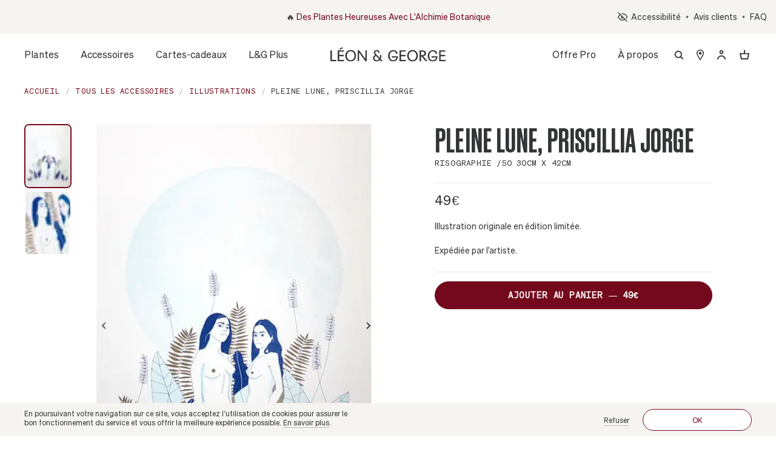

--- FILE ---
content_type: text/html; charset=utf-8
request_url: https://www.leonandgeorge.fr/accessories/risographie-pleine-lune
body_size: 58064
content:










	
		
		
	
 
 <!DOCTYPE html>
<html lang="fr">
<head>
    
        <link rel="preload" as="image" href="https://d3gkbidvk2xej.cloudfront.net/images/products/b637894b-2ea6-4103-b9ad-4144cff2bc74/s/risographie-pleine-lune.jpg?version=1608583575.58590019800&fm=webp&w=379&h=505&fit=crop" media="(max-width: 400px) and (-webkit-max-device-pixel-ratio: 1) and (max-resolution: 1dppx)" fetchpriority="high"/>
      
        <link rel="preload" as="image" href="https://d3gkbidvk2xej.cloudfront.net/images/products/b637894b-2ea6-4103-b9ad-4144cff2bc74/s/risographie-pleine-lune.jpg?version=1608583575.58590019800&fm=webp&w=568&h=757&fit=crop" media="(max-width: 400px) and (-webkit-min-device-pixel-ratio: 1.5) and (min-resolution: 1.5dppx) and (-webkit-max-device-pixel-ratio: 1.5) and (max-resolution: 1.5dppx)" fetchpriority="high"/>
      
        <link rel="preload" as="image" href="https://d3gkbidvk2xej.cloudfront.net/images/products/b637894b-2ea6-4103-b9ad-4144cff2bc74/s/risographie-pleine-lune.jpg?version=1608583575.58590019800&fm=webp&w=780&h=1040&fit=crop" media="(max-width: 400px) and (-webkit-min-device-pixel-ratio: 2) and (min-resolution: 2dppx) and (-webkit-max-device-pixel-ratio: 2) and (max-resolution: 2dppx)" fetchpriority="high"/>
      
        <link rel="preload" as="image" href="https://d3gkbidvk2xej.cloudfront.net/images/products/b637894b-2ea6-4103-b9ad-4144cff2bc74/s/risographie-pleine-lune.jpg?version=1608583575.58590019800&fm=webp&w=1170&h=1560&fit=crop" media="(max-width: 400px) and (-webkit-min-device-pixel-ratio: 3) and (min-resolution: 3dppx)" fetchpriority="high"/>
      
        <link rel="preload" as="image" href="https://d3gkbidvk2xej.cloudfront.net/images/products/b637894b-2ea6-4103-b9ad-4144cff2bc74/s/risographie-pleine-lune.jpg?version=1608583575.58590019800&fm=webp&w=114&h=152&fit=crop" media="(max-width: 400px) and (-webkit-max-device-pixel-ratio: 1) and (max-resolution: 1dppx)" fetchpriority="high"/>
      
        <link rel="preload" as="image" href="https://d3gkbidvk2xej.cloudfront.net/images/products/b637894b-2ea6-4103-b9ad-4144cff2bc74/s/risographie-pleine-lune.jpg?version=1608583575.58590019800&fm=webp&w=171&h=228&fit=crop" media="(max-width: 400px) and (-webkit-min-device-pixel-ratio: 1.5) and (min-resolution: 1.5dppx) and (-webkit-max-device-pixel-ratio: 1.5) and (max-resolution: 1.5dppx)" fetchpriority="high"/>
      
        <link rel="preload" as="image" href="https://d3gkbidvk2xej.cloudfront.net/images/products/b637894b-2ea6-4103-b9ad-4144cff2bc74/s/risographie-pleine-lune.jpg?version=1608583575.58590019800&fm=webp&w=171&h=228&fit=crop" media="(max-width: 400px) and (-webkit-min-device-pixel-ratio: 2) and (min-resolution: 2dppx) and (-webkit-max-device-pixel-ratio: 2) and (max-resolution: 2dppx)" fetchpriority="high"/>
      
        <link rel="preload" as="image" href="https://d3gkbidvk2xej.cloudfront.net/images/products/b637894b-2ea6-4103-b9ad-4144cff2bc74/s/risographie-pleine-lune.jpg?version=1608583575.58590019800&fm=webp&w=171&h=228&fit=crop" media="(max-width: 400px) and (-webkit-min-device-pixel-ratio: 3) and (min-resolution: 3dppx)" fetchpriority="high"/>
      
    

    <link rel="preconnect" href="//d3gkbidvk2xej.cloudfront.net" />
    <link rel="preconnect" href="//www.facebook.com" />
    <link rel="preconnect" href="//static.klaviyo.com" />
    <link rel="preconnect" href="//ct.pinterest.com" />
    <link rel="preconnect" href="//www.google.com" />
    

<!-- Google tag (gtag.js) GA4 -->
<script async src="https://www.googletagmanager.com/gtag/js?id=G-MV4ZBMQSBH"></script>
<script>
  window.dataLayer = window.dataLayer || [];
  function gtag(){dataLayer.push(arguments);}
  gtag('js', new Date()); 

  gtag('config', 'G-MV4ZBMQSBH');
  
</script>

    <!-- Google Tag Manager -->
<script>(function(w,d,s,l,i){w[l]=w[l]||[];w[l].push({'gtm.start':
new Date().getTime(),event:'gtm.js'});var f=d.getElementsByTagName(s)[0],
j=d.createElement(s),dl=l!='dataLayer'?'&l='+l:'';j.async=true;j.src=
'https://www.googletagmanager.com/gtm.js?id='+i+dl;f.parentNode.insertBefore(j,f);
})(window,document,'script','dataLayer','GTM-T9QNGWD');</script>
<!-- End Google Tag Manager -->
  
    <meta name="facebook-domain-verification" content="sspr89j7am81gt8du0p7oa1wybr6nd" />
  
  
  <meta charset="utf-8" />
  <meta name="viewport" content="width=device-width, initial-scale=1"/>
  
  <script>
  window.LGeventQueue = window.LGeventQueue || [];
  window.LGqueueEvent = function(method, args) {
    window.LGeventQueue.push({ method, args });
  };
  </script>
  <title>
      Pleine lune, Priscillia Jorge – Risographie Pleine lune | Livraison accessoires plantes | Léon & George</title>
  
  
  <meta name="description" content="Illustration originale en édition limitée.&lt;br /&gt;&lt;p&gt;Expédiée par l&#39;artiste.&lt;/p&gt;...">
  
  <link rel="apple-touch-icon" sizes="180x180" href="/assets/images/apple-touch-icon.png">
  <link rel="icon" type="image/png" sizes="32x32" href="/assets/images/favicon-32x32.png">
  <link rel="icon" type="image/png" sizes="16x16" href="/assets/images/favicon-16x16.png">
  <link rel="mask-icon" href="/assets/images/safari-pinned-tab.svg" color="#5bbad5">
  <link rel="dns-prefetch" href="//maps.googleapis.com">
  <link rel="dns-prefetch" href="//landgbucket.s3.amazonaws.com">
  <meta name="msapplication-TileColor" content="#da532c">
  <meta name="theme-color" content="#ffffff">
  
  <meta name="robots" content="index, follow">
  
  <meta name="author" content="LEON & GEORGE">
  <meta name="apple-mobile-web-app-status-bar-style" content="#000000">
  <meta name="mobile-web-app-capable" content="yes">


    <meta name="p:domain_verify" content="9237a8be093ab71f1c793020285f171b"/>
  
  
  <style>
.hidden-page-title{margin: 0;padding: 0;width: 1px;height: 1px;line-height: 0;overflow: hidden;}
.button{-webkit-touch-callout:none;-webkit-user-select:none;-moz-user-select:none;-ms-user-select:none;user-select:none;}
.progress:not(:last-child),.title:not(:last-child),.message:not(:last-child){margin-bottom:1.5rem;}
.button,.input{-moz-appearance:none;-webkit-appearance:none;-webkit-box-align:center;-ms-flex-align:center;align-items:center;border:1px solid transparent;border-radius:4px;-webkit-box-shadow:none;box-shadow:none;display:-webkit-inline-box;display:-ms-inline-flexbox;display:inline-flex;font-size:1rem;height:2.5em;-webkit-box-pack:start;-ms-flex-pack:start;justify-content:flex-start;line-height:1.5;padding-bottom:calc(0.5em - 1px);padding-left:calc(0.75em - 1px);padding-right:calc(0.75em - 1px);padding-top:calc(0.5em - 1px);position:relative;vertical-align:top;}
.button:focus,.input:focus,.button:active,.input:active{outline:none;}
body,p,ol,ul,li,blockquote,figure,iframe,h1,h2,h3,h6{margin:0;padding:0;}
h1,h2,h3,h6{font-size:100%;}
ul{list-style:none;}
button,input{margin:0;}
*,*::before,*::after{-webkit-box-sizing:inherit;box-sizing:inherit;}
img,video{height:auto;max-width:100%;}
iframe{border:0;}
article,figure,footer,header,section{display:block;}
body,button,input{font-family:'Shne Buch', sans-serif;}
body{color:#4a4a4a;font-size:1em;font-weight:400;line-height:1.5;}
a{color:#3273dc;cursor:pointer;text-decoration:none;}
a:hover{color:#363636;}
img{height:auto;max-width:100%;}
span{font-style:inherit;font-weight:inherit;}
.modal.is-hidden{display:none}
.modal-generic{opacity: 0;}
.sr-only{position:absolute!important;width:1px!important;height:1px!important;padding:0!important;margin:-1px!important;overflow:hidden!important;clip:rect(0,0,0,0)!important;white-space:nowrap!important;border:0!important}
.main-carousel {overflow: hidden;white-space: nowrap;}
.main-carousel .carousel-cell{display: inline-block;white-space: normal;}
.slider-boxes .carousel-cell {height: 333px;}
.box{background-color:white;border-radius:6px;-webkit-box-shadow:0 0.5em 1em -0.125em rgba(255, 255, 255, 0.1), 0 0px 0 1px rgba(10, 10, 10, 0.02);box-shadow:0 0.5em 1em -0.125em rgba(10, 10, 10, 0.1), 0 0px 0 1px rgba(10, 10, 10, 0.02);color:#4a4a4a;display:block;padding:1.25rem;}
.button{background-color:white;border-color:#dbdbdb;border-width:1px;color:#363636;cursor:pointer;-webkit-box-pack:center;-ms-flex-pack:center;justify-content:center;padding-bottom:calc(0.5em - 1px);padding-left:1em;padding-right:1em;padding-top:calc(0.5em - 1px);text-align:center;white-space:nowrap;}
.button:hover{border-color:#b5b5b5;color:#363636;}
.button:focus{border-color:#3273dc;color:#363636;}
.button:active{border-color:#4a4a4a;color:#363636;}
.button.is-loading::after{-webkit-animation:spinAround 500ms infinite linear;animation:spinAround 500ms infinite linear;border:2px solid #dbdbdb;border-radius:290486px;border-right-color:transparent;border-top-color:transparent;content:"";display:block;height:1em;position:relative;width:1em;}
.breadcrumb{font-size:1rem;white-space:nowrap;}
.breadcrumb a{-webkit-box-align:center;-ms-flex-align:center;align-items:center;color:#3273dc;display:-webkit-box;display:-ms-flexbox;display:flex;-webkit-box-pack:center;-ms-flex-pack:center;justify-content:center;padding:0 0.75em;}
.breadcrumb a:hover{color:#363636;}
.breadcrumb li{-webkit-box-align:center;-ms-flex-align:center;align-items:center;display:-webkit-box;display:-ms-flexbox;display:flex;}
.breadcrumb li:first-child a{padding-left:0;}
.breadcrumb li.is-active a{color:#363636;cursor:default;pointer-events:none;}
.breadcrumb li + li::before{color:#b5b5b5;content:"\0002f";}
.breadcrumb ul{-webkit-box-align:start;-ms-flex-align:start;align-items:flex-start;display:-webkit-box;display:-ms-flexbox;display:flex;-ms-flex-wrap:wrap;flex-wrap:wrap;-webkit-box-pack:start;-ms-flex-pack:start;justify-content:flex-start;}
.breadcrumb{padding:35px 0 17px;font-size:12px;letter-spacing:0.8px;font-family:"Shne Mono", sans-serif;}
.breadcrumb--offset {padding: 16px 0 17px;}
@media (max-width: 1023px){
.breadcrumb{padding:10px 0 4px;}
}
.breadcrumb li.is-active a{color:#b1544a;}
.breadcrumb a{color:#343537;text-decoration:none;}
@media (max-width: 767px), screen and (max-width: 812px) and (orientation: landscape){
.breadcrumb a{-webkit-box-pack:start;-ms-flex-pack:start;justify-content:flex-start;-webkit-box-align:center;-ms-flex-align:center;align-items:center;padding:0;text-align:left;color:#b1544a;}
}
.breadcrumb i{padding-right:4px;}
.breadcrumb:not(:last-child), .content:not(:last-child) {margin-bottom: 1.5rem;}
.m-0 {margin: 0 !important;}
.mb-4{margin-bottom:1rem!important;}
.mt-4 {margin-top: 1rem !important;}
.mt-6{margin-top:3rem!important;}
.pt-0{padding-top:0!important;}
.pb-0{padding-bottom:0!important;}
.p-2 {padding: 0.5rem !important;}
#product-list button.button.is-loading{border:0;width:100%;height:100vh;}
.container{-webkit-box-flex:1;-ms-flex-positive:1;flex-grow:1;margin:0 auto;position:relative;width:auto;}
@media screen and (min-width: 1024px){
.container{max-width:960px;}
}
@media screen and (min-width: 1216px){
.container:not(.is-max-desktop){max-width:1152px;}
}
@media screen and (min-width: 1408px){
.container:not(.is-max-desktop):not(.is-max-widescreen){max-width:1344px;}
}
.skip-link{position:absolute;top:-50px;left:6px;background:#FFF;color:#000;padding:8px;text-decoration:none;z-index:1000;border-radius:4px;font-weight:bold;transition:top 0.3s;}
.progress{-moz-appearance:none;-webkit-appearance:none;border:none;border-radius:290486px;display:block;height:1rem;overflow:hidden;padding:0;width:100%;}
.title{word-break:break-word;}
.title{color:#363636;font-size:2rem;font-weight:400;line-height:1.125;}
.is-small.input{border-radius:2px;font-size:0.75rem;}
.label{color:#363636;display:block;font-size:1rem;font-weight:700;}
.label:not(:last-child){margin-bottom:0.5em;}
.menu{font-size:1rem;}
.message{background-color:whitesmoke;border-radius:4px;font-size:1rem;}
.message a:not(.button):not(.tag):not(.dropdown-item):not(.redLink){color:currentColor;text-decoration:underline;}
.message.is-warning{background-color:#fffbeb;}
.message.is-warning .message-body{border-color:#ffdd57;color:#947600;}
.message.is-danger{background-color:#feecf0;}
.message.is-danger .message-body{border-color:#f14668;color:#cc0f35;}
.message-body{border-color:#dbdbdb;border-radius:4px;border-style:solid;border-width:0 0 0 4px;color:#4a4a4a;padding:1.25em 1.5em;}
.panel{border-radius:6px;-webkit-box-shadow:0 0.5em 1em -0.125em rgba(10, 10, 10, 0.1), 0 0px 0 1px rgba(10, 10, 10, 0.02);box-shadow:0 0.5em 1em -0.125em rgba(10, 10, 10, 0.1), 0 0px 0 1px rgba(10, 10, 10, 0.02);font-size:1rem;}
.column{display:block;-ms-flex-preferred-size:0;flex-basis:0;-webkit-box-flex:1;-ms-flex-positive:1;flex-grow:1;-ms-flex-negative:1;flex-shrink:1;padding:0.75rem;}
.columns.is-mobile > .column.is-one-third{-webkit-box-flex:0;-ms-flex:none;flex:none;width:33.3333%;}
@media screen and (max-width: 768px){
.column.is-full-mobile{-webkit-box-flex:0;-ms-flex:none;flex:none;width:100%;}
.column.is-two-thirds-mobile{-webkit-box-flex:0;-ms-flex:none;flex:none;width:66.6666%;}
.column.is-half-mobile{-webkit-box-flex:0;-ms-flex:none;flex:none;width:50%;}
}
@media screen and (min-width: 769px), print{
.column.is-full-tablet{-webkit-box-flex:0;-ms-flex:none;flex:none;width:100%;}
.column.is-half-tablet{-webkit-box-flex:0;-ms-flex:none;flex:none;width:50%;}
.column.is-one-third{-webkit-box-flex:0;-ms-flex:none;flex:none;width:33.3333%;}
.column.is-one-quarter-tablet{-webkit-box-flex:0;-ms-flex:none;flex:none;width:25%;}
}
@media screen and (min-width: 1024px){
.column.is-three-quarters-desktop{-webkit-box-flex:0;-ms-flex:none;flex:none;width:75%;}
.column.is-half-desktop{-webkit-box-flex:0;-ms-flex:none;flex:none;width:50%;}
.column.is-one-quarter-desktop{-webkit-box-flex:0;-ms-flex:none;flex:none;width:25%;}
}
@media screen and (min-width: 1216px){
.column.is-two-thirds-widescreen{-webkit-box-flex:0;-ms-flex:none;flex:none;width:66.6666%;}
.column.is-half-widescreen{-webkit-box-flex:0;-ms-flex:none;flex:none;width:50%;}
.column.is-one-third-widescreen{-webkit-box-flex:0;-ms-flex:none;flex:none;width:33.3333%;}
}
.columns{margin-left:-0.75rem;margin-right:-0.75rem;margin-top:-0.75rem;}
.columns:last-child{margin-bottom:-0.75rem;}
.columns.is-mobile{display:-webkit-box;display:-ms-flexbox;display:flex;}
@media screen and (min-width: 769px), print{
.columns:not(.is-desktop){display:-webkit-box;display:-ms-flexbox;display:flex;}
}
.columns.is-variable{--columnGap:0.75rem;margin-left:calc(-1 * var(--columnGap));margin-right:calc(-1 * var(--columnGap));}
.columns.is-variable .column{padding-left:var(--columnGap);padding-right:var(--columnGap);}
@media screen and (max-width: 768px){
.columns.is-variable.is-2-mobile{--columnGap:0.5rem;}
}
@media screen and (min-width: 1024px){
.columns.is-variable.is-5-desktop{--columnGap:1.25rem;}
}
.pl-0{padding-left:0!important;}
.pl-4{padding-left:1rem!important;}
.is-hidden{display:none!important;}
.hero{-webkit-box-align:stretch;-ms-flex-align:stretch;align-items:stretch;display:-webkit-box;display:-ms-flexbox;display:flex;-webkit-box-orient:vertical;-webkit-box-direction:normal;-ms-flex-direction:column;flex-direction:column;-webkit-box-pack:justify;-ms-flex-pack:justify;justify-content:space-between;}
.hero-head{-webkit-box-flex:0;-ms-flex-positive:0;flex-grow:0;-ms-flex-negative:0;flex-shrink:0;}
.hero-body{-webkit-box-flex:1;-ms-flex-positive:1;flex-grow:1;-ms-flex-negative:0;flex-shrink:0;padding:3rem 1.5rem;}
.footer{background-color:#fafafa;padding:3rem 1.5rem 6rem;}
@media screen and (min-width: 768px){
  [data-aos][data-aos][data-aos-delay='100']{-webkit-transition-delay:0;-o-transition-delay:0;transition-delay:0;}
  body[data-aos-duration='300'] [data-aos]{-webkit-transition-duration:0.3s;-o-transition-duration:0.3s;transition-duration:0.3s;}
  [data-aos][data-aos][data-aos-delay='300']{-webkit-transition-delay:0;-o-transition-delay:0;transition-delay:0;}
  body[data-aos-easing='ease'] [data-aos]{-webkit-transition-timing-function:ease;-o-transition-timing-function:ease;transition-timing-function:ease;}
  [data-aos][data-aos][data-aos-easing='ease-in-back']{-webkit-transition-timing-function:cubic-bezier(0.6, -0.28, 0.735, 0.045);-o-transition-timing-function:cubic-bezier(0.6, -0.28, 0.735, 0.045);transition-timing-function:cubic-bezier(0.6, -0.28, 0.735, 0.045);}
  [data-aos^='fade'][data-aos^='fade']{opacity:0;-webkit-transition-property:opacity, -webkit-transform;transition-property:opacity, -webkit-transform;-o-transition-property:opacity, transform;transition-property:opacity, transform;transition-property:opacity, transform, -webkit-transform;}
  [data-aos^='fade'][data-aos^='fade'].aos-animate{opacity:1;-webkit-transform:translateZ(0);transform:translateZ(0);}
}
body,p,ol,ul,li,blockquote,figure,iframe,h1,h2,h3,h6{margin:0;padding:0;}
h1,h2,h3,h6{font-size:100%;font-weight:normal;}
ul{list-style:none;}
button,input{margin:0;}
*,*::before,*::after{-webkit-box-sizing:inherit;box-sizing:inherit;}
img,video{height:auto;max-width:100%;}
iframe{border:0;}
article,figure,footer,header,section{display:block;}
body,button,input{font-family:'Shne Buch', sans-serif;}
body{color:#4a4a4a;font-size:1em;font-weight:400;line-height:1.5;}
a{color:#3273dc;cursor:pointer;text-decoration:none;}
a:hover{color:#363636;}
img{height:auto;max-width:100%;}
span{font-style:inherit;font-weight:inherit;}
*{padding:0;margin:0;outline:0;-webkit-box-sizing:border-box;box-sizing:border-box;}
*:before,*:after{-webkit-box-sizing:inherit;box-sizing:inherit;}
article,figure,footer,header,nav,section{display:block;}
body{-moz-osx-font-smoothing:grayscale;-webkit-font-smoothing:antialiased;font-smoothing:antialiased;-webkit-text-size-adjust:none;-moz-text-size-adjust:none;-ms-text-size-adjust:none;text-size-adjust:none;}
img,iframe,video{max-width:100%;}
img,iframe{border:0 none;}
img{height:auto;display:inline-block;vertical-align:middle;}
svg:not(:root){overflow:hidden;}
a,button,input[type='submit'],label[for]{cursor:pointer;}
a[href^='tel']{cursor:default;}
button::-moz-focus-inner,input::-moz-focus-inner{padding:0;border:0;}
input[type='text'],input[type='email'],input[type='search'],a[href^='tel']{-webkit-appearance:none;-moz-appearance:none;appearance:none;}
button,input{font-family:inherit;font-size:inherit;color:inherit;-moz-osx-font-smoothing:grayscale;-webkit-font-smoothing:antialiased;font-smoothing:antialiased;}
button{text-transform:none;}
nav ul{list-style:none outside none;}
input::-webkit-input-placeholder{color:inherit;opacity:1;}
input::-moz-placeholder{color:inherit;opacity:1;}
input:-ms-input-placeholder{color:inherit;opacity:1;}
input::-ms-input-placeholder{color:inherit;opacity:1;}
input::placeholder{color:inherit;opacity:1;}
input[type='text'],input[type='email'],input[type='submit'],input[type='search']{-webkit-appearance:none;-moz-appearance:none;appearance:none;}
body{min-width:320px;background:#fff;font-family:"Shne Buch", "Helvetica Neue", Helvetica, Arial, sans-serif;font-weight:400;font-size:16px;line-height:1.44;color:#343537;}
a{color:inherit;text-decoration:underline;-webkit-transition:opacity 0.4s, color 0.4s;-o-transition:opacity 0.4s, color 0.4s;transition:opacity 0.4s, color 0.4s;}
a:hover{text-decoration:none;}
a[href^='tel']{text-decoration:none;}
b,strong{font-weight: normal !important; font-family:'Sohne Kraftig', sans-serif!important;}
h1,h2,.h3,h3,.h4,.h5,.h6,h6{margin-bottom:calc(1.44em / 2); font-weight: 400;}
h1{font-size:62px;}
h2{font-size:56px;}
.h3,h3{font-size:48px;}
@media (max-width: 767px), screen and (max-width: 812px) and (orientation: landscape){
.h3,h3{font-size:38px;}
}
.h4{font-size:32px;}
@media (max-width: 767px), screen and (max-width: 812px) and (orientation: landscape){
.h4{font-size:26px;}
}
.h5{font-size:28px;}
.h6,h6{font-size:16px;}
p,ul,ol,blockquote{margin-bottom:1.44em;}
h1[class],h2[class],h3[class],h6[class],h2:last-child,h6:last-child,p:last-child,ul:last-child,ol:last-child,blockquote:last-child{margin-bottom:0;}
.hidden{display:none;}
.visible-xs-block,.visible-sm-block{display:none!important;}
@media (max-width: 767px), screen and (max-width: 812px) and (orientation: landscape){
.hidden-xs{display:none!important;}
.visible-xs-block{display:block!important;}
}
@media (min-width: 767.02px) and (max-width: 1023px){
.hidden-sm{display:none!important;}
.visible-sm-block{display:block!important;}
}
.bar{padding:18px 0 10px;background:#f5f4f0;font-family:"Shne Buch", sans-serif;font-weight:400;font-size:14px;color:#343537;}
.bar.bar-promotional {padding: 18px 0;}
body.high-contrast .bar.bar-promotional {
    background-color: #fff!important;
    color: #000
}
body.high-contrast .bar.bar-promotional a {
  color:red;
}
.bar .container{max-width:1390px;padding:0 15px;}
.bar .bar__inner{position:relative;margin-left:auto;display:-webkit-box;display:-ms-flexbox;display:flex;-webkit-box-pack:end;-ms-flex-pack:end;justify-content:flex-end;-webkit-box-align:center;-ms-flex-align:center;align-items:center;}
@media (max-width: 1023px){
.bar .bar__inner{width:100%;}
}
.bar .bar__content{position:absolute;top:0;left:50%;-webkit-transform:translateX(-50%);-ms-transform:translateX(-50%);transform:translateX(-50%);width:70%;padding: 0 27px;text-align:center;}
@media (max-width: 1023px){
  .bar .bar__content{padding:0;width:100%;position:relative;top:auto;left:auto;-webkit-transform:none;-ms-transform:none;transform:none;}
}
.bar .bar__aside{width:30%;display:-webkit-box;display:-ms-flexbox;display:flex;-webkit-box-pack:end;-ms-flex-pack:end;justify-content:flex-end;}
.bar a + a{padding-left:15px;}
.bar a + a:before{content:'';position:absolute;top:10px;left:6px;width:2px;height:2px;background:#343537;}
.bar a{position:relative;text-decoration:none;-webkit-transition:all 0.3s ease;-o-transition:all 0.3s ease;transition:all 0.3s ease;}
.bar a:hover{color:#b1544a;}
.bar-location {background: #767676;color:#FFF;padding: 15px 10px;}
.bar-location .button-natif-action {margin-right: 20px;}
.bar-location .container {padding: 0;}
.bar-location .bar__inner {justify-content: center;}
.bar-location p {margin: 0;}
@media (max-width: 1023px) {
  .bar-location .bar__inner {display: block;text-align: center;}
  .bar-location p {display: block;text-align: center;}
  .bar-location p:first-child {margin: 0 0 5px 0;}
}
@media (min-width: 1024px) {
  .bar-location p:last-child {padding-left: 15px;}
}

.box{padding:11px 16px 15px 17px;border:1px solid #e9e9e9;border-radius:8px;-webkit-box-shadow:none;box-shadow:none;}

.btn{display:inline-block;vertical-align:middle;text-align:center;cursor:pointer;text-decoration:none;-webkit-appearance:none;-moz-appearance:none;appearance:none;}
.button-natif {transition: none !important;border-radius: 8px; text-transform: none;background: #0071E3;border: 1px solid #0071E3;color: #FFF;min-width: auto;}
.button-natif-action {background: none;border-color: #FFF;max-width: 200px;text-overflow: ellipsis;}
.button-natif-action-2 span {max-width: calc(100% - 25px);text-overflow: ellipsis;overflow-x: clip;display: inline-block;}
.button-natif-action:after {content: "▾";margin-left: 25px;}
.button-danger{min-width:129px;height:37px;padding:0 15px;border:1px solid #74081C;border-radius:100px;background:#74081C;font-size:14px;font-family:'Shne Mono', sans-serif;color:#fff;letter-spacing:0.8px;line-height:35px;text-decoration:none;-webkit-transition:color 0.3s, background 0.3s, -webkit-box-shadow 0.3s;transition:color 0.3s, background 0.3s, -webkit-box-shadow 0.3s;-o-transition:color 0.3s, background 0.3s, box-shadow 0.3s;transition:color 0.3s, background 0.3s, box-shadow 0.3s;transition:color 0.3s, background 0.3s, box-shadow 0.3s, -webkit-box-shadow 0.3s;}
.button-danger:hover{color:#fff;background:#540614;border-color:#540614;-webkit-box-shadow:0px 1px 3px rgba(0, 0, 0, 0.1);box-shadow:0px 1px 3px rgba(0, 0, 0, 0.1);}
.button-danger:focus{border:1px solid #74081C;background:#74081C;-webkit-box-shadow:0px 2px 5px rgba(116, 8, 28, 0.3)!important;box-shadow:0px 2px 5px rgba(116, 8, 28, 0.3)!important;}
.button-danger--big{height:46px;line-height:44px;width:100%;}
.button-outline-red{min-width:180px;height:36px;padding:0 10px;border:1px solid #b1544a;background:#fff;border-radius:100px;color:#b1544a;font-size:12px;line-height:34px;text-decoration:none;-webkit-transition:all 0.3s ease;-o-transition:all 0.3s ease;transition:all 0.3s ease;}
.button-outline-red:hover{background:#343537;color:#f5f4f0;border-color:#343537;}
@media (max-width: 767px), screen and (max-width: 812px) and (orientation: landscape){
.button-outline-red{min-width:100%;}
}
.button-underline{position:relative;padding:0;border:0;background:none;font-size:12px;text-decoration:none;-webkit-transition:all 0.3s ease;-o-transition:all 0.3s ease;transition:all 0.3s ease;}
.button-underline:before{content:'';position:absolute;bottom:5px;left:0;right:0;height:1px;background:#bbbbbb;-webkit-transition:all 0.3s ease;-o-transition:all 0.3s ease;transition:all 0.3s ease;}
.button-underline:hover{opacity:0.7;}
.button-underline:hover:before{opacity:0;}

.cart{position:relative;z-index:5;}
.cart .cart__backdrop{position:fixed;top:0;bottom:0;left:0;right:0;z-index:2;background:rgba(52, 53, 55, 0.4);opacity:0;-webkit-transition:all 0.3s ease;-o-transition:all 0.3s ease;transition:all 0.3s ease;pointer-events:none;}
.cart .cart__content{position:fixed;top:0;bottom:0;right:0;z-index:3;max-width:583px;width:100%;padding:34px 0 57px;background:#fff;-webkit-transform:translateX(100%);-ms-transform:translateX(100%);transform:translateX(100%);-webkit-transition:-webkit-transform 0.3s ease;transition:-webkit-transform 0.3s ease;-o-transition:transform 0.3s ease;transition:transform 0.3s ease;transition:transform 0.3s ease, -webkit-transform 0.3s ease;pointer-events:all;}
@media (max-width: 767px), screen and (max-width: 812px) and (orientation: landscape){
.cart .cart__content{width:calc(100% - 59px);padding:17px 0 0;}
}
.cart .cart__head{padding:0 41px 20px;display:-webkit-box;display:-ms-flexbox;display:flex;-webkit-box-pack:justify;-ms-flex-pack:justify;justify-content:space-between;-webkit-box-align:center;-ms-flex-align:center;align-items:center;}
@media (max-width: 767px), screen and (max-width: 812px) and (orientation: landscape){
.cart .cart__head{padding:0 18px 20px;-webkit-box-align:start;-ms-flex-align:start;align-items:flex-start;}
}
.cart .cart__head a svg path{-webkit-transition:all 0.3s ease;-o-transition:all 0.3s ease;transition:all 0.3s ease;}
.cart .cart__head a:hover svg path{fill:#b1544a;}
.high-contrast .cart .cart__head a:hover svg path{fill:#a62a1c !important;}
.cart .cart__head-inner,.cart .cart__head-inner-wishlist{display:-webkit-box;display:-ms-flexbox;display:flex;-webkit-box-align:end;-ms-flex-align:end;align-items:flex-end;font-size:16px;color:#545454;line-height:1.44;}
@media (max-width: 767px), screen and (max-width: 812px) and (orientation: landscape){
.cart .cart__head-inner,.cart .cart__head-inner-wishlist{padding-top:8px;}
}
.cart .cart__title{margin-right:11px;margin-bottom:0;font-family:"Shne Schmal Halbfett", sans-serif;color:#545454;line-height:1;letter-spacing:0.4px;cursor:pointer;}
.cart .cart__title.is-active{color:#343537;cursor:default;}
.cart .cart__outer{height:calc(100% - 1px);display:-webkit-box;display:-ms-flexbox;display:flex;-webkit-box-orient:vertical;-webkit-box-direction:normal;-ms-flex-direction:column;flex-direction:column;-webkit-box-pack:justify;-ms-flex-pack:justify;justify-content:space-between;}
@media (max-width: 767px), screen and (max-width: 812px) and (orientation: landscape){
.cart .cart__outer{overflow-y:auto;padding-bottom:20px;}
}
.cart .cart__body{padding-top:28px;max-height:calc(100% - 179px);overflow-y:auto;}
@media (max-width: 767px), screen and (max-width: 812px) and (orientation: landscape){
.cart .cart__body{padding-top:8px;padding-bottom:20px;max-height:initial;overflow-y:initial;}
}
.cart .cart__message{width:100%;padding:0 40px;text-align:center;}
@media (max-width: 767px), screen and (max-width: 812px) and (orientation: landscape){
.cart .cart__message{padding:0 18px;}
}
.cart .cart__message p{margin-bottom:17px;}
.cart--empty .cart__outer{display:-webkit-box;display:-ms-flexbox;display:flex;-webkit-box-pack:center;-ms-flex-pack:center;justify-content:center;-webkit-box-align:center;-ms-flex-align:center;align-items:center;}
.categories{padding-bottom:60px;text-align:center;}
@media (max-width: 767px), screen and (max-width: 812px) and (orientation: landscape){
.categories{padding-bottom:0;}
}
.categories .title{margin-bottom:20px;font-size:16px;color:#343537;font-weight:400;}
#categories-mobile.categories__inner { display:none; }
@media (max-width: 767px) {
  #categories-mobile.categories__inner { display:flex; }
}
@media (max-width: 767px), screen and (max-width: 812px) and (orientation: landscape){
.categories .categories__inner{position:fixed;top:99px;left:0;right:0;z-index:2;padding:9px 10px 0;border-bottom:1px solid #e9e9e9;background:#fff;-webkit-transition:all 0.3s ease;-o-transition:all 0.3s ease;transition:all 0.3s ease;}
#categories-desktop{display:none;}
}
.container{max-width:1390px;width:100%;padding:0 15px;}
@media (max-width: 1399px){
.container{padding:0 40px;}
}
@media (max-width: 767px), screen and (max-width: 812px) and (orientation: landscape){
.container{padding:0 15px;}
}

.header{position:relative;z-index:5;background:#fff;}
.header .header__inner{position:relative;padding:19px 0;}
@media (max-width: 767px), screen and (max-width: 812px) and (orientation: landscape){
.header .header__inner{padding:14px 0 13px;-webkit-transition:top 0.3s ease;-o-transition:top 0.3s ease;transition:top 0.3s ease;}
.header .header__inner:before{content:'';position:absolute;bottom:0;left:-15px;right:-15px;z-index:3;}
}
.header .header__block{position:relative;width:100%;display:-webkit-box;display:-ms-flexbox;display:flex;-webkit-box-align:center;-ms-flex-align:center;align-items:center;-webkit-box-pack:justify;-ms-flex-pack:justify;justify-content:space-between;}
@media (max-width: 767px), screen and (max-width: 812px) and (orientation: landscape){
.header .header__inner:before{content:'';position:absolute;top:100%;left:-100%;right:-100%;border-bottom:1px solid #e9e9e9;}
}
.header .header__content{display:-webkit-box;display:-ms-flexbox;display:flex;-webkit-box-align:center;-ms-flex-align:center;align-items:center;}
.header .header__content:before{content:'';position:absolute;top:-400px;left:-100%;right:-100%;z-index:3;min-height:300vh;background:rgba(52, 53, 55, 0.4);opacity:0;-webkit-transition:all 0.3s ease;-o-transition:all 0.3s ease;transition:all 0.3s ease;pointer-events:none;}
@media (max-width: 767px), screen and (max-width: 812px) and (orientation: landscape){
.header .header__content:before{display:none;}
}
.header .header__search-button{position:relative;margin-left:18px;}
.header .header__search-button svg{-webkit-transition:opacity 0.3s;-o-transition:opacity 0.3s;transition:opacity 0.3s;}
.header .header__search-button svg + svg{position:absolute;top:0;left:0;opacity:0;-webkit-transition:opacity 0.3s;-o-transition:opacity 0.3s;transition:opacity 0.3s;}
@media (max-width: 1023px){
.header .header__search-button{top:3px;}
.header .header__content-inner{position:fixed;top:0;bottom:0;left:0;right:0;opacity:0;z-index:4;max-width:375px;height:100vh;height:calc(var(--vh, 1vh) * 100);padding:0 15px 0;-webkit-transition:opacity 0.3s, -webkit-transform 0.3s;transition:opacity 0.3s, -webkit-transform 0.3s;-o-transition:opacity 0.3s, transform 0.3s;transition:opacity 0.3s, transform 0.3s;transition:opacity 0.3s, transform 0.3s, -webkit-transform 0.3s;pointer-events:none;background:#fff;overflow-y:auto;overflow-x:hidden;-webkit-overflow-scrolling:touch;}
}
header.header .header__accessibility-button { position: relative; top: -1px; margin-left: 18px; }
@media (max-width: 767px), screen and (max-width: 812px) and (orientation: landscape){
.header .header__content-inner{width:auto;max-width:none;}
}
.header .header__actions{display:none;position:relative;z-index:5;padding:12px 0;background:#fff;text-align:right;}
@media (max-width: 1023px){
.header .header__actions{display:-webkit-box;display:-ms-flexbox;display:flex;-webkit-box-align:center;-ms-flex-align:center;align-items:center;-webkit-box-pack:justify;-ms-flex-pack:justify;justify-content:space-between;}
}
.header .header__links{padding:22px 24px 0;margin:0 -15px;font-size:18px;line-height:2.11;color:#343537;background:rgba(242, 241, 236, 0.4);}
.header .header__links + .header__links{padding-top:41px;}
.header .header__links a{display:inline-block;text-decoration:none;-webkit-transition:all 0.3s ease;-o-transition:all 0.3s ease;transition:all 0.3s ease;}
.header .header__links a:hover{color:#b1544a;}
.header .header__links a span{position:relative;text-decoration:none;-webkit-transition:all 0.3s ease;-o-transition:all 0.3s ease;transition:all 0.3s ease;}
.header .header__links a span:before{content:'';position:absolute;bottom:-3px;left:0;right:0;height:1px;background:rgba(52, 53, 55, 0.3);-webkit-transition:all 0.3s ease;-o-transition:all 0.3s ease;transition:all 0.3s ease;}
.header .header__links a span:hover{color:#545454;}
.header .header__links a span:hover:before{opacity:0;}
.header .header__back-button{display:none;}
@media (max-width: 1023px){
.header .header__back-button{display:inline-block;opacity:0;pointer-events:none;-webkit-transition:all 0.3s ease;-o-transition:all 0.3s ease;transition:all 0.3s ease;}
}
.header .categories__inner {position: relative;margin: 13px -15px -13px -14px;padding-top: 8px;border-bottom: 1px solid #e9e9e9;}
.header .categories__inner:before {content: '';position: absolute;top: 0;bottom: 0;left: -15px;right: -15px;border-top: 1px solid #e9e9e9;pointer-events: none;}
.pro-tmpl header.header{background-color:#343537}.pro-tmpl .header .nav{color:#fff}.pro-tmpl .header .nav-trigger span{background:#fff}.pro-tmpl .header .logo{top:-16px}@media only screen and (max-width: 991px){.pro-tmpl .header .logo{top:-10px!important}.pro-tmpl .header .header__search-button{top:0}}.pro-tmpl .header .back-arrow{display:inline-block;width:20px;height:20px;stroke:currentColor;stroke-width:2px;stroke-linecap:round;stroke-linejoin:round}.pro-tmpl .header .account--icon{fill:#b1544a}.pro-tmpl .header .header__inner.is-fixed{background-color:#343537}.pro-tmpl .header .header__content-inner,.pro-tmpl .header .header__actions{background-color:#343537;color:#F5F4F0}.pro-tmpl .header .header__links,.pro-tmpl .header .socials{color:#343537;background-color:#F5F4F0}


.hero{padding:72px 0 81px;color:#343537;}
.hero--primary {padding: 72px 0 0;}
.hero .hero-head{text-align:center;}
.hero--alt {text-align: left;}
.hero--alt .hero-head {text-align: inherit;}
.hero .hero__title{margin-bottom:10px;font-size:62px;font-family:'Shne Schmal Halbfett', sans-serif;font-weight:400;color:#343537;line-height:1;}
.hero .hero-body{padding:64px 0 0;}
.hero .hero__image{position:relative;padding-top:calc(52% - 7px);background-repeat:no-repeat;background-position:50% 50%;background-size:cover;border-radius:8px;}
.hero--alt .hero__image {max-width: 1010px;margin-left: auto;}
@media (max-width: 767px), screen and (max-width: 812px) and (orientation: landscape){
  .hero{padding:16px 0 48px;}
  .hero--primary {padding: 58px 0 0;}
  .hero .hero__inner{display:-webkit-box;display:-ms-flexbox;display:flex;-webkit-box-orient:vertical;-webkit-box-direction:normal;-ms-flex-direction:column;flex-direction:column;}
  .hero .hero-head{padding-top:44px;margin-bottom:50px;}
  .hero .hero__inner .hero-head{-webkit-box-ordinal-group:3;-ms-flex-order:2;order:2;padding:48px 37px 0;}
  .hero.hero--primary .hero__inner .hero-head{-webkit-box-ordinal-group:2;-ms-flex-order:1;order:1;padding:48px 37px 0;}
  .hero .hero__title{font-size:48px;line-height:1;}
  .hero .hero-body{padding:0;}
  .hero .hero__inner .hero-body{-webkit-box-ordinal-group:2;-ms-flex-order:1;order:1;padding-top:0;}
  .hero.hero--primary .hero__inner .hero-body{-webkit-box-ordinal-group:3;-ms-flex-order:2;order:2;padding-top:0;}
  .hero .hero__image{padding-top:calc(101% - 7px);}
}
.hero .hero__image.hero__picture{padding-top:0;}
.hero .hero__image.hero__picture img{border-radius: 8px;}
.hero .hero__actions{padding-top:18px;}
.hero .hero__actions .button-danger{color:#fff!important;}
.slogan .slogan__content .button-danger{color:#fff!important;}
.places-page .btn-container .button-danger{color:#fff!important;}
.btn.button.button-danger,.button.button-danger{color:#fff!important;}
.hero p{margin-bottom:0;}
[class*='ico-']{display:inline-block;vertical-align:middle;font-size:0;}
.ico-star svg{width:24px;height:24px;}
@media (max-width: 767px), screen and (max-width: 812px) and (orientation: landscape){
.ico-star svg{width:20px;height:20px;}
}
.ico-close svg{width:24px;height:24px;}
.ico-arrow-left svg{width:24px;height:24px;}
.ico-arrow-red svg{width:14px;height:11px;}
.ico-clear-search svg{width:24px;height:24px;}
.ico-search svg{width:24px;height:24px;}

.list-categories{display:-webkit-box;display:-ms-flexbox;display:flex;-ms-flex-wrap:wrap;flex-wrap:wrap;-webkit-box-pack:center;-ms-flex-pack:center;justify-content:center;-webkit-box-align:center;-ms-flex-align:center;align-items:center;list-style-type:none;}
@media (max-width: 767px), screen and (max-width: 812px) and (orientation: landscape){
.list-categories{padding:0 10px 0 5px;-ms-flex-wrap:nowrap;flex-wrap:nowrap;overflow-x:auto;-webkit-box-pack:start;-ms-flex-pack:start;justify-content:flex-start;background:#fff;-webkit-overflow-scrolling:touch;-webkit-mask-image:-webkit-radial-gradient(white, black);-webkit-transform:translateZ(0px);}
}
.list-categories li{margin-bottom:10px;}
@media (max-width: 767px), screen and (max-width: 812px) and (orientation: landscape){
.list-categories li{-ms-flex-negative:0;flex-shrink:0;margin-bottom:7px;padding:0 4px;}
.list-categories li:last-child{padding-right:8px;}
}
.list-categories li + li{margin-left:8px;}
@media (max-width: 767px), screen and (max-width: 812px) and (orientation: landscape){
.list-categories li + li{margin-left:0;}
}
.list-categories a{display:block;padding:7px 23px;border:1px solid #ececec;border-radius:100px;background:#f9f9f9;font-size:12px;font-family:'Shne Mono', sans-serif;color:#343537;letter-spacing:0.8px;text-decoration:none;-webkit-transition:background 0.3s;-o-transition:background 0.3s;transition:background 0.3s;}
.list-categories a:hover{background:#ececec;}
@media (max-width: 767px), screen and (max-width: 812px) and (orientation: landscape){
.list-categories a{padding:5px 8px;border-radius:2px;}
}
.list-icons{display:-webkit-box;display:-ms-flexbox;display:flex;-webkit-box-align:center;-ms-flex-align:center;align-items:center;list-style-type:none;}
.list-icons li{padding-top:0px!important;margin-left:14px;}

@media (max-width: 767px), screen and (max-width: 812px) and (orientation: landscape){
.list-icons li{margin-left:18px;padding-top:0;}
}
.list-icons a{display:-webkit-box;display:-ms-flexbox;display:flex;-webkit-box-align:center;-ms-flex-align:center;align-items:center;text-decoration:none;}
.list-icons a:hover{color:#b1544a;}

.list-stars{display:-webkit-box;display:-ms-flexbox;display:flex;-webkit-box-align:center;-ms-flex-align:center;align-items:center;}
@media (max-width: 767px), screen and (max-width: 812px) and (orientation: landscape){
.list-stars{padding-right:13px;}
}
.logo{position:absolute;top:-1px;left:50%;-webkit-transform:translateX(-50%);-ms-transform:translateX(-50%);transform:translateX(-50%);}
@media (max-width: 1023px){
.logo{top:5px;}
}
.menu-wrapper{position:absolute;top:calc(100% + 20px);left:50%;-webkit-transform:translateX(-50%);-ms-transform:translateX(-50%);transform:translateX(-50%);z-index:3;width:calc(100% + 80px);opacity:0;pointer-events:none;-webkit-transition:all 0.6s ease;-o-transition:all 0.6s ease;transition:all 0.6s ease;}
@media (max-width: 1660px){
.menu-wrapper{width:100vw;}
}
@media (max-width: 1023px){
.menu-wrapper{border:0;background:#fff;}
}
@media (max-width: 1023px){
.menu-wrapper{position:fixed;top:40px;left:0;right:0;height:100vh;max-width:375px;padding:0 16px 30px;-webkit-transform:translateX(100%);-ms-transform:translateX(100%);transform:translateX(100%);overflow-y:auto;-webkit-transition:opacity 0.3s, -webkit-transform 0.3s;transition:opacity 0.3s, -webkit-transform 0.3s;-o-transition:transform 0.3s, opacity 0.3s;transition:transform 0.3s, opacity 0.3s;transition:transform 0.3s, opacity 0.3s, -webkit-transform 0.3s;}
.menu-wrapper:before{display:none;}
.menu-wrapper:after{display:none;}
}
@media (max-width: 767px), screen and (max-width: 812px) and (orientation: landscape){
.menu-wrapper{max-width:none;}
}
.menu{position:relative;}
.menu .menu__inner{margin:0 auto;padding:0 15px 0 40px;}
@media (max-width: 1199px){
.menu .menu__inner{padding:0 15px 0 50px;}
}
@media (max-width: 1023px){
.menu .menu__inner{padding:39px 0 0 9px;border-top:0;}
}
.menu .menu__content{padding-top:41px;}
@media (max-width: 1023px){
.menu .menu__content{padding-top:2px;}
}
@media (max-width: 1199px){
.menu .menu__callout{margin:0 -15px 0 -30px;}
}
@media (max-width: 1023px){
.menu .menu__callout{display:none;}
}
.menu .menu__callout-title{font-size:26px;line-height:1.27;color:#343537;}
.menu .menu__callout-actions{padding-top:19px;}
.menu .menu__content-title{font-family:"Shne Mono", sans-serif;font-size:12px;color:#545454;line-height:1.33;letter-spacing:0.8px;}
@media (max-width: 1023px){
.menu .menu__content-title{font-size:14px;line-height:1.43;}
}
.menu .menu__icon-right{margin-left:3px;}
.menu ul{padding-top:15px;font-size:14px;color:#343537;line-height:2.21;}
@media (max-width: 1023px){
.menu ul{padding-top:29px;font-size:21px;line-height:1.1;}
}
.menu li + li{margin-top:1px;}
@media (max-width: 1023px){
.menu li + li{margin-top:25px;}
}
.menu li > a{display:-webkit-box;display:-ms-flexbox;display:flex;-webkit-box-align:center;-ms-flex-align:center;align-items:center;text-decoration:none;-webkit-transition:all 0.3s ease;-o-transition:all 0.3s ease;transition:all 0.3s ease;}
.menu li > a:hover{color:#b1544a;}
@media (max-width: 767px), screen and (max-width: 812px) and (orientation: landscape){
.menu li > a{display:block;}
}
.menu span{padding-left:4px;font-family:"Shne Mono", sans-serif;font-size:12px;color:#b1544a;letter-spacing:0.8px;}
@media (max-width: 1023px){
.menu span{padding-left:8px;padding-top:6px;font-size:14px;position:relative;bottom:0;}
}
@media (max-width: 767px), screen and (max-width: 812px) and (orientation: landscape){
.menu span{padding:0 0 0 4px;}
}
.menu figure{margin-right:3px;}
@media (max-width: 1023px){
.menu figure{display:none;}
}
@media (max-width: 1023px){
.menu .columns{-ms-flex-wrap:wrap;flex-wrap:wrap;display:-webkit-box;display:-ms-flexbox;display:flex;}
}
@media (max-width: 1023px){
.menu .menu__inner > .columns > .column{width:100%;-ms-flex-preferred-size:100%;flex-basis:100%;}
}
@media (max-width: 1023px){
.menu .menu__inner > .columns > .column{width:100%;-ms-flex-preferred-size:100%;flex-basis:100%;}
}
@media (max-width: 1023px){
.menu .column{width:100%;-ms-flex-preferred-size:100%;flex-basis:100%;}
}
@media (max-width: 1023px){
.menu .column + .column{padding-top:48px;}
}
.nav-trigger{position:relative;display:inline-block;width:16px;height:15px;display:none;}
@media (max-width: 1023px){
.nav-trigger{display:block;}
}
.nav-trigger span{position:absolute;display:block;height:2px;width:100%;border-radius:4px;background:#343537;-webkit-transition:top 0.2s 0.25s, opacity 0.2s 0.25s, -webkit-transform 0.2s 0s;transition:top 0.2s 0.25s, opacity 0.2s 0.25s, -webkit-transform 0.2s 0s;-o-transition:top 0.2s 0.25s, opacity 0.2s 0.25s, transform 0.2s 0s;transition:top 0.2s 0.25s, opacity 0.2s 0.25s, transform 0.2s 0s;transition:top 0.2s 0.25s, opacity 0.2s 0.25s, transform 0.2s 0s, -webkit-transform 0.2s 0s;}
.nav-trigger span:nth-child(1){top:0;}
.nav-trigger span:nth-child(2){top:6px;}
.nav-trigger span:nth-child(3){top:12px;}
.nav{padding-bottom:4px;}
@media (max-width: 1023px){
.nav{height:calc(100% - 529px);padding:18px 0 40px 10px;}
}
@media (max-width: 767px), screen and (max-width: 812px) and (orientation: landscape){
.nav{height:auto;padding:18px 0 188px 10px;}
}
.nav .nav__decoration{width:1440px;}
@media (max-width: 1660px){
.nav .nav__decoration{width:101vw;}
}
@media (min-width: 1023.02px){
.nav .nav__decoration{position:absolute;top:calc(100% + 20px);left:50%;-webkit-transform:translateX(-50%);-ms-transform:translateX(-50%);transform:translateX(-50%);height:468px;z-index:2;background:#fff;opacity:0;-webkit-transition:opacity 0.3s;-o-transition:opacity 0.3s;transition:opacity 0.3s;pointer-events:none;}
.nav .nav__decoration:after{content:'';position:absolute;top:0;left:-100%;right:-100%;z-index:-1;min-height:100vh;background:rgba(52, 53, 55, 0.4);opacity:0;-webkit-transition:all 0.3s ease;-o-transition:all 0.3s ease;transition:all 0.3s ease;pointer-events:none;transition:all 0.3s ease;}
}
@media (min-width: 1023.02px){
.nav .nav__decoration-inner{position:relative;z-index:3;height:100%;background:#fff;}
}
.nav > ul{display:-webkit-box;display:-ms-flexbox;display:flex;-webkit-box-align:center;-ms-flex-align:center;align-items:center;list-style-type:none;}
@media (max-width: 1023px){
.nav > ul{-ms-flex-wrap:wrap;flex-wrap:wrap;-webkit-box-orient:vertical;-webkit-box-direction:normal;-ms-flex-direction:column;flex-direction:column;-webkit-box-align:start;-ms-flex-align:start;align-items:flex-start;}
}
.nav > ul > li{padding-right:36px;margin:-19px 0;}
@media (max-width: 1023px){
.nav > ul > li{display:block;width:100%;margin:0;padding-right:0;-webkit-transition:opacity 1s;-o-transition:opacity 1s;transition:opacity 1s;opacity:0;}
}
.nav > ul > li > a{height:66px;display:-webkit-box;display:-ms-flexbox;display:flex;-webkit-box-align:center;-ms-flex-align:center;align-items:center;text-decoration:none;-webkit-transition:all 0.3s ease;-o-transition:all 0.3s ease;transition:all 0.3s ease;}
@media (min-width: 1199.02px){
.nav > ul > li > a:hover{color:#b1544a;}
}
@media (max-width: 1023px){
.nav > ul > li > a{height:auto;margin:0;display:block;font-size:28px;line-height:1.14;}
}
@media (min-width: 1199.02px){
.nav > ul > li:hover .nav__menu-trigger{color:#b1544a;}
.nav > ul > li:hover .nav__menu-trigger:before{opacity:1;}
}
@media (max-width: 1023px){
.nav > ul > li + li{margin-top:17px;}
}
.nav .nav__menu-trigger{position:relative;}
.nav .nav__menu-trigger:before{content:'';position:absolute;top:50%;-webkit-transform:translateX(-50%);-ms-transform:translateX(-50%);transform:translateX(-50%);right:-17px;width:8px;height:4px;background-repeat:no-repeat;background-position:50% 50%;background-size:cover;background-image:url("https://d3gkbidvk2xej.cloudfront.net/assets/images/svg/arrow-down-red.svg");opacity:0;-webkit-transition:all 0.3s ease;-o-transition:all 0.3s ease;transition:all 0.3s ease;pointer-events:none;}
@media (min-width: 1199.02px){
.nav .nav__menu-trigger:hover{color:#b1544a;}
.nav .nav__menu-trigger:hover:before{opacity:1;}
}
@media (max-width: 1023px){
.nav .nav__menu-trigger:before{top:6px;right:-11px;width:24px;height:24px;background-image:url("https://d3gkbidvk2xej.cloudfront.net/assets/images/svg/chevron-right.svg");opacity:1;}
}
@media (max-width: 767px), screen and (max-width: 812px) and (orientation: landscape){
.nav .nav__menu-trigger:before{right:-13px;}
}
.header__aside { display: flex; }
@media (max-width: 1023px){
  .header__aside .nav { display: none; }
}
.header__aside .nav-about-us { padding-right: 0; }
.header__aside .list-icons .header__search-button { margin-left: 8px; }

.product-bar{position:fixed;top:118px;left:calc(50% + 414px);z-index:3;padding:12px 15px 14px 25px;border:1px solid rgba(52, 53, 55, 0.1);background:#f5f4f0;-webkit-transform:translateX(100%);-ms-transform:translateX(100%);transform:translateX(100%);opacity:0;-webkit-transition:all 0.3s ease;-o-transition:all 0.3s ease;transition:all 0.3s ease;}
@media (max-width: 1399px){
.product-bar{right:15px;left:auto;}
}
@media (max-width: 768px){
.product-bar{top:auto;bottom:20px;z-index:3;}
}
@media (max-width: 767px), screen and (max-width: 812px) and (orientation: landscape){
.product-bar{position:fixed;top:auto;bottom:20px;left:15px;right:15px;z-index:3;}
}
.product-bar .product__bar-content{display:-webkit-box;display:-ms-flexbox;display:flex;-webkit-box-align:center;-ms-flex-align:center;align-items:center;}
@media (max-width: 767px), screen and (max-width: 812px) and (orientation: landscape){
.product-bar .product__bar-content{-webkit-box-pack:justify;-ms-flex-pack:justify;justify-content:space-between;}
}
.product-bar .product__bar-inner{padding-right:25px;font-size:14px;}
.progress{position:absolute;top:0;left:0;max-width:51%;width:100%;height:4px;border-radius:4px;}
@media (max-width: 1023px){
.progress{display:none;}
}
.progress .progress__inner{position:absolute;top:0;left:0;width:0%;height:8px;display:block;background-color:#343537;will-change:width;}
.quote{max-width:714px;margin:0 auto;font-size:38px;line-height:1.53;text-align:center;}
@media (max-width: 767px), screen and (max-width: 812px) and (orientation: landscape){
.quote{padding:0 15px;font-size:26px;line-height:1.31;}
}
.quote .quote__image{padding-top:23px;max-width:30%;margin:0 auto;}
.search{position:relative;z-index:3;}
.search:before{content:'';position:fixed;top:0;left:0;right:0;bottom:0;height:100%;z-index:2;background:rgba(52, 53, 55, 0.4);-webkit-filter:blur(3px);filter:blur(3px);-webkit-transition:all 0.3s ease;-o-transition:all 0.3s ease;transition:all 0.3s ease;pointer-events:none;opacity:0;transition:all 0.3s ease;}
@media (max-width: 767px), screen and (max-width: 812px) and (orientation: landscape){
.search:before{background:#fff;-webkit-filter:none;filter:none;pointer-events:none;}
}
.search .search__backdrop{position:fixed;top:0;bottom:0;left:0;right:0;pointer-events:none;}
.search .search__container{position:fixed;top:0;left:0;right:0;z-index:3;padding:80px 15px 30px;background:#fff;-webkit-transform:translateY(-100%);-ms-transform:translateY(-100%);transform:translateY(-100%);-webkit-transition:all 0.3s ease;-o-transition:all 0.3s ease;transition:all 0.3s ease;max-height:680px;overflow:hidden;opacity:0;pointer-events:none;}

.wrapper{position:relative;min-height:100vh;overflow:hidden;}
.cart__head-tabs{display:-webkit-box;display:-ms-flexbox;display:flex;}
.cart__head-tabs .cart__head-inner{padding-right:13px;margin-right:13px;border-right:1px solid #e9e9e9;}
a.link__item-actions{position:relative;text-decoration:none;-webkit-transition:0.3s ease;-o-transition:0.3s ease;transition:0.3s ease;}
a.link__item-actions:before{content:'';position:absolute;bottom:-2px;left:0;right:0;height:1px;background:#c4c4c4;-webkit-transition:0.3s ease;-o-transition:0.3s ease;transition:0.3s ease;}
a.link__item-actions:hover{color:#545454;}
a.link__item-actions:hover:before{opacity:0;}
#cart__outer-wishlist{height:100%;}
#cart__outer-wishlist .cart__body{max-height:100%;padding-bottom:20px;}
@media (max-width: 767px), screen and (max-width: 812px) and (orientation: landscape){
  #cart__outer-wishlist .cart__body{overflow-y:scroll;}
  .cart__head-tabs .tab p span{display:none;}
}
.container{max-width:1390px!important;}
.copyright{padding-top:0;}
.footer .footer__bar{padding:27px 0 60px;}
.desktop-favorites span{color:#343537;font-size:14px;line-height:1.43;font-family:Sohne Kraftig, sans-serif;margin-left:3px;}
.desktop-favorites svg{width:16px;}
.desktop-favorites svg:nth-of-type(2){display:none;}
.desktop-favorites.has-favorites span{color:#b1544a;}
.desktop-favorites.has-favorites svg{display:none;}
.desktop-favorites.has-favorites svg:nth-of-type(2){display:-webkit-box;display:-ms-flexbox;display:flex;}
/* .search .search__container{padding:120px 15px 0px;}
@media (max-width: 767px), screen and (max-width: 812px) and (orientation: landscape){
.search .search__container{padding:120px 15px 0px;}
} */
/*! CSS Used from: Embedded ; media=all */
@media all{
.apst0{fill:#343537;}
}
/*! CSS Used from: Embedded ; media=all */
@media all{
.aust0{fill-rule:evenodd;clip-rule:evenodd;fill:#343537;}
}
/*! CSS Used from: Embedded ; media=all */
@media all{
.ayst0{fill:#343537;enable-background:new;}
}
/*! CSS Used from: Embedded ; media=all */
@media all{
.btst0{fill:#343537;}
}
/*! CSS Used from: Embedded ; media=all */
@media all{
.bust0{fill-rule:evenodd;clip-rule:evenodd;fill:#343537;}
}
/*! CSS Used from: Embedded ; media=all */
@media all{
.bvst0{fill:#fff;}
.bvst1{fill:#353535;}
.bvst2{fill:#343537;}
}
/*! CSS Used from: Embedded ; media=all */
@media all{
.byst0{fill-rule:evenodd;clip-rule:evenodd;fill:#343537;}
}
/*! CSS Used fontfaces */
@font-face{font-family:'Shne Buch';src:url("https://d3gkbidvk2xej.cloudfront.net/fonts/Sohne-Buch.woff2") format("woff2"), url("https://d3gkbidvk2xej.cloudfront.net/fonts/Sohne-Buch.woff") format("woff");font-weight:normal;font-style:normal;font-display:swap;unicode-range:U+000-5FF;}
@font-face{font-family:'Shne Mono';src:url("https://d3gkbidvk2xej.cloudfront.net/fonts/SohneMono-Buch.woff2") format("woff2"), url("https://d3gkbidvk2xej.cloudfront.net/fonts/SohneMono-Buch.woff") format("woff");font-weight:normal;font-style:normal;font-display:swap;unicode-range:U+000-5FF;}
@font-face{font-family:'Shne Schmal Halbfett';src:url("https://d3gkbidvk2xej.cloudfront.net/fonts/SohneSchmal-Halbfett.woff2") format("woff2"), url("https://d3gkbidvk2xej.cloudfront.net/fonts/SohneSchmal-Halbfett.woff") format("woff");font-weight:normal;font-style:normal;font-display:swap;unicode-range:U+000-5FF;}
/* @font-face {font-family: 'Shne Krftig';src: url('https://d3gkbidvk2xej.cloudfront.net/fonts/Sohne-Kraftig.woff2') format('woff2'), url('https://d3gkbidvk2xej.cloudfront.net/fonts/Sohne-Kraftig.woff') format('woff');font-weight: normal;font-style: normal;font-display: swap;} */
@-webkit-keyframes spinAround {
  from {
    transform: rotate(0deg);
  }
  to {
    transform: rotate(359deg);
  }
}

@keyframes spinAround {
  from {
    transform: rotate(0deg);
  }
  to {
    transform: rotate(359deg);
  }
}

.newsletter {transform: translateX(-108%);}
.cookies {-webkit-transform: translateY(100%);-ms-transform: translateY(100%);transform: translateY(100%);}
.lazybg {background-color: #f5f4f0;background-image: none !important;}
.modal-video {opacity: 0;}






#contentFixedNav {display: none;}
#contentCheckoutStiky {display: none;}
.tooltip .tooltip__content {position: absolute;left: 0;right: 0;opacity: 0;}
.tag:not(body) {align-items: center;background-color: whitesmoke;border-radius: 4px;color: #4a4a4a;display: inline-flex;font-size: 0.75rem;height: 2em;justify-content: center;line-height: 1.5;padding-left: 0.75em;padding-right: 0.75em;white-space: nowrap;font-weight: 400;}
.tag:not(body).is-light {color: rgba(0, 0, 0, 0.7);}
.tag:not(body) {background: #f7f7f4;border-radius: 8px;font-family: "Shne Mono", sans-serif;}
.product {max-width: none;margin: 0;padding: 0 65px 0 65px;}
.product_intro {padding-top: 0;}
.product .title {max-width: 80%;margin-bottom: 0;font-family: "Shne Schmal Halbfett", sans-serif;font-size: 56px;line-height: 1;color: #343537;letter-spacing: 0.2px;}
.title .product__subtitle {font-family: "Shne Mono", sans-serif;font-size: 13px;display: flex;flex-wrap: wrap;line-height: 1.25em;}
.title .product__subtitle span:not(:first-child) {padding-left: 5px;}
.title .product__subtitle span:not(:first-child)::before {content: ' · ';}
.product .product__head {padding-top: 0;display: flex;align-items: flex-end;flex-wrap: wrap;-webkit-box-pack: justify;justify-content: space-between;}
.product .product__price {font-family: "Shne Mono", sans-serif;font-size: 22px;line-height: 1.22;color: #343537;}
.product .product__meta {width: 100%;padding-top: 10px;display: block;font-family: "Shne Mono", sans-serif;font-size: 12px;color: #545454;letter-spacing: 0.8px;-webkit-box-align: center;display: flex;align-items: center;}
.product .product__price_additional_saved {display: flex; padding-left: 10px; font-size: 13px; text-wrap: pretty; line-height: 1; align-items: center;}
.product .product__price_additional_saved s {font-size: 22px; color: #545454;}
.product__price_additional_saved .tag {font-size: 13px; margin-left: 10px;}
.product .product__entry {text-align: justify;font-size: 14px;padding: 0;}
#product-details .product__entry {border-top: 1px solid #e9e9e9;padding-top: 15px;margin-bottom: 15px;}
.ico-star-dark svg {width: 24px;height: 24px;}
.product .product__rating {padding: 16px 0 25px;display: -webkit-box;display: -ms-flexbox;display: flex;-webkit-box-align: end;-ms-flex-align: end;align-items: flex-end;border-bottom: 1px solid #e9e9e9;font-size: 12px;color: #545454;text-transform: none;-webkit-box-align: center;-ms-flex-align: center;align-items: center;}
.product .product__rating .ico-star-dark {font-size: 0;padding-right: 2px;}
.product .product__rating svg {width: 16px; height: 16px;}
.product .product__rating a {font-size: 14px; margin-left: 5px;text-decoration: none;}
.list-stars--alt {margin-bottom: 0;}
.product .product__options .options .options__head, .product .product__siblings .options .options__head {font-size: 13px; color: #343537;}
.product .product__options .options .options__title, .product .product__siblings .options .options__title {font-size: 13px; margin-right: 9px; font-weight: bold;font-family: "Shne Mono", sans-serif;letter-spacing: 0.8px;}
.product .product__options .options .options__title, .product .product__siblings .options .selectedOption {font-size: 13px; text-transform: capitalize;}
.slider-products {border-radius: 8px;}
.splide {position: relative;}
.slider-products .splide__slide {width:100%; background-image: url(https://d3gkbidvk2xej.cloudfront.net/assets/images/products/pdp-loading-compressed.jpg?&fm=webp&w=379&h=505&fit=crop) !important; background-size: cover; border-radius: 8px;}
.section-products .columns {display: flex; position:relative; justify-content: space-between;}
.section-products .columns .is-one-fifth {display: table-cell; vertical-align: top;}
.section-products .columns .is-four-fifth { padding: 0 10px 0 10px; margin-left: 10px; height: 100% }
.section-products .columns .is-one-fifth  .main-carousel{height: 100%; position: absolute; top:0; bottom:0;}
.section-products .slider-products .splide__arrow {border:0; z-index: 1; padding: 75px; background: transparent; position: absolute; top: 50%; -webkit-box-shadow: none;box-shadow: none;}
.section-products .slider-products .splide__arrow.splide__arrow--prev {left: -4.5rem; transform: scaleX(-1) translateY(-50%) scale(0.3);}
.section-products .slider-products .splide__arrow.splide__arrow--next {right: -4.5rem; transform: translateY(-50%) scale(0.3);}
.section-products .slider-products .splide__arrow svg {fill: #343537; }
.section-products .slider-products .splide__arrow:disabled svg {fill: #767676; }
.slider-products-thumbs {width: 78px;display: flex;-webkit-box-orient: vertical;-webkit-box-direction: normal;-ms-flex-direction: column;flex-direction: column;overflow:hidden;}
@media (max-width: 767px), screen and (max-width: 812px) and (orientation: landscape) {
  .slider-products-thumbs {width: 70px;}
  .slider-products .splide__pagination {display: none;}
}
.slider-products-thumbs .slider__image {position: absolute; top: 0; left: 0; width: 100%; height: 100%; background-repeat: no-repeat;background-position: 50% 50%;background-size: cover;}
.slider-products-thumbs .carousel-cell {position: relative !important;left: auto !important;width: 100%;margin-bottom: 4px;padding-top: 131%;border: 2px solid transparent;border-radius: 8px;overflow: hidden;}
.slider-products-thumbs .carousel-cell.is-selected {border-color: #b1544a;}
.slider-products .carousel-cell picture img {width: 100%;}
.nowebp .slider-products .splide__slide {background-image: url(https://d3gkbidvk2xej.cloudfront.net/assets/images/products/pdp-loading-compressed.jpg?&fm=jpeg&w=379&h=505&fit=crop)}
@media (max-width: 767px), screen and (max-width: 812px) and (orientation: landscape) {
  .tag:not(body) {padding: 1px 8px 3px 8px;border-radius: 8px;font-weight: 400;font-size: 12px;color: #343537;}
  .list-stars--alt {padding-right: 3px;}
}
.list-colors {display:flex;gap:16px;flex-wrap:wrap;align-items: center;}
.options .radio.radio-potstyle {width:50px;height:50px;}
.product .product__siblings ul li img {width:46px;height:46px}
@media (max-width: 767px) {
  .product {max-width: none;margin: 0;padding: 0;}
  .product .title {font-size: 42px;}
  .product_intro {padding-top: 12px;}
  .product .product__head {padding-top: 0;}
  .product .product__price {font-size: 18px;}
  .product .product__rating {padding: 24px 0 32px;}
  .product .product__rating a {font-size: 14px;}
  .product .product__price_additional_saved s {font-size: 18px}
  .product .product__options .options .options__head, .product .product__siblings .options .options__head {display: flex;align-items: baseline;}
  .section-products .columns {display: table;}
}
h5 {font-weight: 400;}
.column.is-one-fifth-mobile {flex: none;width: 20%;}
.columns.is-mobile > .column.is-one-fifth {flex: none;width: 20%;}
.columns.is-mobile > .column.is-four-fifths {flex: none;width: 80%;}
.column.is-four-fifths-mobile {flex: none;width: 80%;}








.sub-highlight {
  font-family: 'Sohne Kraftig', sans-serif;
  font-weight: bold;
  background: linear-gradient(90deg, #007aff, #5856d6, #ff2d55, #ff9500);
  -webkit-background-clip: text;
  -webkit-text-fill-color: transparent;
  background-size: 300% 300%;
  animation: gradient-animation 6s ease-in-out infinite;
}

@media (prefers-reduced-motion: reduce) {
  .sub-highlight {
    animation: none;
  }
}

@keyframes gradient-animation {
  0%, 100% { background-position: 0% 50%; }
  50% { background-position: 100% 50%; }
}
.product__upsell-message {padding-left: 10px;font-family: 'Sohne', sans-serif;text-transform: initial !important;color: #343537 !important;}
.product__upsell-message a.arrowright::after {content: '→';font-size: 1em;margin-left: 6px;display: inline-block;vertical-align: middle;}
</style>

  
    
    <link rel="preload" href="https://d3gkbidvk2xej.cloudfront.net/build/shop/production/assets/css/style-product-25e0d047.css" as="style" onload="this.onload=null;this.rel='stylesheet'">
    <noscript><link rel="stylesheet" href="https://d3gkbidvk2xej.cloudfront.net/build/shop/production/assets/css/style-product-25e0d047.css"></noscript>
  
  
  

  
  <link rel="canonical" href="https://www.leonandgeorge.fr/accessories/risographie-pleine-lune" />

  
        <link rel="alternate" hreflang="fr" href="https://www.leonandgeorge.fr/accessories/risographie-pleine-lune" />
        <link rel="alternate" hreflang="en" href="https://www.leonandgeorge.fr/en/accessories/risographie-pleine-lune" />
        <link rel="alternate" hreflang="de" href="https://www.leonandgeorge.fr/de/accessories/risographie-pleine-lune" />
        <link rel="alternate" hreflang="x-default" href="https://www.leonandgeorge.fr/accessories/risographie-pleine-lune" />



  
    <meta property="og:type" content="product">
    <meta property="og:title" content="Pleine lune, Priscillia Jorge">
    <meta property="og:url" content="https://www.leonandgeorge.fr/accessories/risographie-pleine-lune">
    
      
        <meta property="og:image" content="https://d3gkbidvk2xej.cloudfront.net/images/products/9d8f3f5a-df92-4489-9fa4-94643265568b/s/risographie-pleine-lune.jpeg">
      
        <meta property="og:image" content="https://d3gkbidvk2xej.cloudfront.net/images/products/04cb9e80-71db-4da1-b316-6a66bb3c2e5f/s/risographie-pleine-lune.jpeg">
      
    
    <meta property="product:price:amount" content="49">
    <meta property="product:price:currency" content="EUR">
    
    <!-- Pinterest Rich Pins -->
    <meta property="product:availability" content="in stock">
    <meta property="product:brand" content="Léon & George">
    <meta property="product:category" content="Home Accessories">
    <meta property="product:description" content="Illustration originale en édition limitée.<br /><p>Expédiée par l'artiste.</p> - risographie /50 30cm x 42cm">
    
    

    
    <meta name="twitter:card" content="product">
    <meta name="twitter:site" content="@leonandgeorgefr">
    <meta name="twitter:title" content="Pleine lune, Priscillia Jorge">
    <meta name="twitter:description" content="Beautiful easy-care indoor plant accessory, potted and delivered.">
    <meta name="twitter:image" content="https://d3gkbidvk2xej.cloudfront.net/images/products/9d8f3f5a-df92-4489-9fa4-94643265568b/s/pleine-lune-priscillia-jorge.jpg?version=1608583576.5990019800">
  

  <script>
  
    
      window.market = "fr-paris";
      window.lang = "fr-eu";
      window.generalMarket = "fr";
      window.paramsTypeForm = {"findPlant":{"fr":{"quizId":"kwfdEp6E"},"de":{"quizId":"H2oC3tRI"},"en":{"quizId":"H2oC3tRI"}}};
      window.paramsTawk = {"link":"https://embed.tawk.to/5b4f81efdf040c3e9e0bb405/1ciscjfmn"};
    
    window.env = "production";
    window.translations = {"Tawk":{"online":"En ligne","offline":"Hors ligne"},"Product":{"ShopNow":"Acheter Maintenant","ScarcityA":"Un autre client vient d'acheter ce produit à l'instant","ScarcityB":"__X__ visiteurs consultent ce produit actuellement","ShippingOffer":{"DigitalForFree":"Envoyé <span class=\"has-text-danger\">instantanément et gratuitement</span> par email.","ShippedForFree":"Livré <span class=\"has-text-danger\">gratuitement</span> chez vous à __userLocation__.","ShippedFor":"<em>Livraison:</em> __userLocation__ à partir de __price____currency__.","ShippedForNoPrice":"<em>Livraison:</em> __userLocation__.","DeliveredFor":"Livré à __userLocation__ et installé dans la pièce de votre choix pour __price____currency__.","NotCovered":"Ce produit n'est pas éligible pour une livraison à <b>__userLocation__</b>.","UpdateLocation":"Changer"},"DeliveryWithin":"Livraison sous __estimatedShippingTime__ semaines · Voir les conditions pour les <a class='redLink js-alert-modal' href=\"javascript:;\" data-toggle=\"modal\" data-url='/custom-order-modal'>Commandes personnalisées</a>","additionalSavedPrice":"<s>__additionalPrice__</s> <div class='tag item__tag'>Économisez __savedAmount__</div>","discountedPrice":"<s>__additionalPrice__</s> <div class='tag is-discounted'>PROMO __savedAmount__ Économisé</div>","refurbedPrice":"<s>__additionalPrice__</s> <div class='tag is-refurbed'>Imparfait: __savedAmount__ Économisé</div>","additionalMaxSavedPrice":"<a href=\"__optionURL__\">Ajoutez un pot</a>, <span class=\"has-text-danger\">Économisez __savedAmount__!</span>","PotOptions":"#nb# options de pot","ProductOptions":"#nb# options","CustomOrder":"Commande personnalisée"},"Search":{"Option1":"Joyau de Zanzibar","Option2":"Puis-je reporter ma livraison ?","Option3":"Pourquoi le Monstera Variegata est-il devenu l'obsession d'Instagram ?","Option4":"Snake","Option5":"Oiseau de Paradis"},"Newsletter":{"Welcome":"Bienvenue ! Merci pour votre inscription."},"API":{"success":"Votre demande a bien été prise en compte.","errorMsg":{"API_000":"Une erreur s'est produite. Veuillez réessayer dans quelques minutes"}},"Cart":{"CancelOrderConfirmation":"Êtes-vous sûr de vouloir annuler cette commande ? Cette action est irréversible","errorMsg":{"API_CART_400_002":"La quantité disponible du produit n'est pas suffisante.","API_CART_400_013":"Le panier a été modifié, veuillez vérifier les informations de la commande."}},"Payment":{"errorMsg":{"API_PAYMENT_404_002":"Le code de la carte cadeau n'est pas valide ! Contactez bonjour@leonandgeorge.com pour obtenir de l'aide"},"paymentMethod":{"payWith":"Payer avec","payLaterWith":"Payer en différé avec","bank_transfer":"Virement Bancaire","customer_balance":"Virement Bancaire","card":"Carte de crédit","giftcard":"Carte Cadeau Léon & George","none":"Bonne nouvelle !<br /> Il ne reste rien à payer. Vous pouvez directement valider votre commande.","apple_pay":"Apple Pay","google_pay":"Google Pay","paypal":"Paypal","klarna":"Klarna","amazon_pay":"Amazon Pay","afterpay_clearpay":"Clearpay","revolut_pay":"Revolut Pay"},"freeAmount":"Bonne nouvelle ! Il ne reste rien à payer.","setupIntent":"Veuillez configurer le mode de paiement à utiliser pour vos abonnements.","setupIntentOne":"Veuillez configurer le mode de paiement à utiliser pour votre abonnement.","noPaymentMethod":"Aucun moyen de paiement disponible","savePaymentMethod":"🔒 Gagnez du temps, enregistrez vos informations de paiement pour vos futurs achats","savePaymentMethodTooltip":"Nous ne stockons aucune information de paiement sensible. Les informations sont sécurisées et stockées par notre partenaire de paiement et votre banque.","authorizePaymentMethodDebit":"🔒 Vous autorisez Léon & George à débiter automatiquement votre moyen de paiement pour régler vos abonnements","saveAndUsePaymentMethod":"🔒 Utilisez ce moyen de paiement pour vos abonnements","saveAndUsePaymentMethodTooltip":"Vous autorisez Léon & George à débiter automatiquement votre moyen de paiement pour vos prochaines factures liées à vos abonnements et achats récurrents. Nous ne stockons aucune information de paiement sensible. Les informations sont sécurisées et stockées par notre partenaire de paiement et votre banque.","paymentInfo":{"bank_transfer":"Après avoir cliqué sur « __buttonLabel__ », votre commande sera enregistrée et nous vous communiquerons les informations pour réaliser votre virement bancaire.","paypal":"Après avoir cliqué sur « __buttonLabel__ », vous serez redirigé(e) vers Paypal pour finaliser votre achat de façon sécurisée.","klarna":"Après avoir cliqué sur « __buttonLabel__ », vous serez redirigé(e) vers Klarna pour finaliser votre achat de façon sécurisée.","amazon_pay":"Après avoir cliqué sur « __buttonLabel__ », vous serez redirigé(e) vers Amazon Pay pour finaliser votre achat de façon sécurisée.","afterpay_clearpay":"Après avoir cliqué sur « __buttonLabel__ », vous serez redirigé(e) vers Clearpay pour finaliser votre achat de façon sécurisée.","customer_balance":"Après avoir cliqué sur « __buttonLabel__ », votre commande sera enregistrée et nous vous communiquerons les informations pour réaliser votre virement bancaire.","giftcard":"Montant disponible de __amount__. Seul le montant nécessaire sera débité.","revolut_pay":"Après avoir cliqué sur « __buttonLabel__ », vous serez redirigé(e) vers l'application Revolut pour finaliser votre achat de façon sécurisée."},"paymentField":{"giftcardCode":"Code de carte cadeau","giftcardAttachBtn":"Appliquer la carte cadeau"},"paymentFieldError":{"notComplete":"Veuillez compléter les informations du moyen de paiement."},"activePaymentMethod":{"otherMethod":"Choisir une autre méthode de paiement"}},"Modal":{"Actions":{"Continue":"Continuer","OK":"OK","StartShopping":"Commencer Vos Emplettes","Close":"Fermer","Confirm":"Confirmer","Cancel":"Annuler"}},"Location":{"SelectLocationListNotDefined":"Définir Maintenant"},"Checkout":{"moistureMeter":"Indicateur d'arrosage gratuit <strong>inclus !</strong>","AddedToWishlist":"1 produit ajouté à <a href=\"/account/wishlist\">vos favoris</a>.","AddedToWishlistGuest":"1 produit ajouté à <a class=\"js-show-wishlist\">vos favoris</a>.","Expand":"Ouvrir","ShowOrderSummary":"Voir le récapitulatif","HideOrderSummary":"Masquer le récapitulatif","LoadingTotal":"Calcul du total...","in_stock_only":"Disponible","add_to_cart":"Ajouter au panier","out_of_stock":"Indisponible","not_available":"Indisponible","you_are_saving":"Vous économisez jusqu'à","invalid_giftcard_promo":"La carte cadeau ou le code promo n'est pas valide ! Contactez bonjour@leonandgeorge.com pour obtenir de l'aide","promo_applied":"Code promo appliqué.","preferred_delivery_time":"Heure de livraison (Sélectionnez d'abord une date)","preferred_delivery_time_after":"Heure de livraison (facultatif)","optional":"facultatif","required":"obligatoire","required_field":"Ce champs est obligatoire","bad_email_field":"Cet email ne semble pas valide","email_suggestion":"Vous vouliez dire __email__ ?","requested_qty":"La quantité demandée doit être superieure à 1.","free":"Gratuit","loading":"Chargement","invalid_location_part1":"Il semblerait que vous souhaitez une livraison pour ","invalid_location_part2":" mais nous ne livrons pas encore ici.","switch_location":"Un ou plusieurs produits ne sont pas disponibles pour cette destination. Découvrez notre collection pour <a href='__url__'>__town_city__, __country__</a>","delivery_only":"Oh oh, certains produits ne sont pas éligibles pour une livraison à cette adresse.<br/>Veuillez les retirer et choisir d'autres produits.<br /><br />Produits non éligibles:<br />","NoDeliveryMethodAvailable":"Oh oh, nous ne sommes pas en mesure de livrer votre commande à l'adresse souhaitée.","gift_message_instructions":"N'oubliez pas d'inclure votre nom si vous souhaitez partager votre identité à l'heureux élu !","delivery_instructions":"Merci d'indiquer le nom de l'entreprise, code d'entrée ou toutes autres informations","validation_failed":"Les champs surlignés en rouge sont incorrects, merci de corriger vos informations et placer la commande de nouveau","shippingTime":"Expédiée dans les 5 à 10 jours ouvrés (du lundi au mercredi, hors week-ends, jours fériés et fermetures), si les conditions météorologiques le permettent. Le temps de transit moyen est de 2 à 5 jours ouvrés.","deliveryTime":"Disponible le mercredi et samedi. Livrée à votre porte ou installation à domicile. En savoir plus sur l'<a target='_blank' href='/livraison-plantes/notre-experience-de-livraison'>expérience de livraison</a>.","deliveryName":"Livraison Premium \"White Glove\"","shippingName":"UPS® / Colissimo® / Chronopost®","DeliveryTo":"Livraison pour :","ShippingTo":"Livraison pour :","methodOptions":{"shipping":{"ground":{"name":"<span class='dd-highlight-grey'>Standard</span>","transitTime":"Expédiée dans les 5 à 10 jours ouvrés (hors week-ends, jours fériés et fermetures), si les conditions météorologiques le permettent.<br />Temps de transport moyen de 2 à 5 jours ouvrés.","shippingTo":"Expédition vers","processingTime":"Votre commande avec l'option Standard sera preparée et expédiée dans les 5 à 10 jours ouvrés à partir la date communiquée (hors week-ends, jours fériés et périodes de fermetures)."},"express":{"name":"<span class='dd-highlight'>✈️ Traitement Express</span>","transitTime":"Expédiée sous <u>2 à 5 jours ouvrés</u> (hors week-ends, jours fériés et fermetures), si les conditions météorologiques le permettent.<br/>Temps de transport moyen de <u>1 à 3</u> jours ouvrés.","shippingTo":"Expédition Express vers","processingTime":"Votre commande avec l'option Traitement Express sera preparée et expédiée sous 2 à 5 jours ouvrés à partir la date communiquée (hors week-ends, jours fériés et périodes de fermetures).","pdpCallOut":"<em>Recevez-le rapidement !</em> Éligible pour la livraison express"},"expressOvernight":{"name":"<span class='dd-highlight'>⚡ Envoi</span> Express Nuit","transitTime":"Expédié aujourd'hui, arrive demain.","shippingTo":"Expédition Express Nuit vers","processingTime":"Votre commande avec l'option Envoi Express Nuit sera preparée et expédiée aujourd'hui, si la commande est passée avant midi heure de Paris.","pdpCallOut":"<em>Recevez-le demain !</em> Commandez avant midi avec l'option 'Express Nuit'"},"customOrder":{"name":"<span class='dd-highlight'>📦 Fabrication sur demande</span>","transitTime":"Le produit est conçu spécifiquement après l'achat.<br/>Veuillez consulter la date de livraison estimée ci-dessous.","transitTimeWithSLA":"Le produit est conçu spécifiquement après l'achat.<br/>Veuillez consulter la date de livraison estimée ci-dessous.","shippingTo":"Expédition vers","processingTime":"Votre commande avec l'option Fabrication sur demande sera preparée spécifiquement après l'achat, veuillez consulter la date de livraison estimée."}},"delivery":{"standardProcessing":{"name":"<span class='dd-highlight-grey'>Standard</span>","shippingTo":"✈️ Livraison Vers","processingTime":"Les commandes sont traitées <u>dans un délai de 5 à 10 jours ouvrables</u> (hors jours fériés et fermetures)."},"expressProcessing":{"name":"<span class='dd-highlight'>✈️ Traitement Express</span>","shippingTo":"✈️ Traitement Express vers","processingTime":"Les commandes sont traitées <u>dans un délai de 3 à 5 jours ouvrables</u> (hors jours fériés et fermetures).</br>Accéder à plus d'options de rendez-vous."}}},"deliveryGroundName":"Standard","deliveryExpressName":"<span class='dd-highlight'>✈️ Traitement Express</span>","deliveryExpressTransitTimeWithSLA":"Commandes traitées <u>dans un délai de 3 à 5 jours ouvrables</u> (du lundi au samedi, hors jours fériés et fermetures).</br>Accéder à plus d'options de rendez-vous.","deliveryExpressTransitTime":"Les commandes sont traitées <u>dans un délai de 3 à 5 jours ouvrables</u> (du lundi au samedi, hors jours fériés et fermetures).</br>Livraisons possibles du lundi au samedi sur rendez-vous.","deliveryTransitTime":"Commandes traitées <u>dans un délai de 5 à 10 jours ouvrables</u> (du lundi au samedi, hors jours fériés et fermetures).<br/>Livraisons possibles le mercredi et le samedi sur rendez-vous.","deliveryDescription":"<ul class='list-circles list-circles--alt'><li>Livraison et installation par nos équipes sur rendez-vous</li><li>Conseils & astuces par nos livreurs spécialement formés</li></ul><div class='delivery-exp-video-container'><img src='https://d3gkbidvk2xej.cloudfront.net/misc/poster-delivery.jpg?width=800' alt='delivery exp'/><video muted loop poster='https://d3gkbidvk2xej.cloudfront.net/misc/poster-delivery-fr.jpg?width=800'><source src='https://d3gkbidvk2xej.cloudfront.net/misc/delivery-fr-trimmed.mp4' type='video/mp4'></video></div>","shippingDescription":"<ul class='list-circles list-circles--alt'><li>Suivi du colis inclus</li><li>Emballage recyclé sur mesure pour assurer un voyage responsable et en toute sécurité de vos plantes</li></ul><div class='delivery-exp-video-container'><video muted loop poster='https://d3gkbidvk2xej.cloudfront.net/misc/poster-shipping-fr.jpg?width=800'><source src='https://d3gkbidvk2xej.cloudfront.net/misc/unboxing-fr-trimmed.mp4' type='video/mp4'></video></div>","preOrderShippingTime":"<strong>Important :</strong> Votre commande comporte un ou plusieurs articles en pré-commande. Pour réduire les émissions de CO2, vos articles seront expédiés ensemble à partir du __date__.","preOrderDeliveryTime":"<strong>Important :</strong> Votre commande comporte un ou plusieurs articles en pré-commande. Pour réduire les émissions de CO2, vos articles seront livrés à partir du __date__.","preOrderMixedOrder":"<b>À noter :</b> Les articles en stock partent tout de suite ; les précommandes suivront plus tard (voir la date pour chaque article).","lockDownShippingTime":"<strong>Période estivale :</strong> Votre commande sera expédiée à partir du __date__.","fullEligibility":"Choisissez le mode de livraison souhaité au moment du paiement.","giftCardOnly":"Les cartes-cadeaux sont instantanément envoyées par email.","errorMsg":{"date_shipping":"Veuillez sélectionner une date d'envoi souhaitée.","date_delivery":"Veuillez sélectionner une date de livraison.","unknown":"Veuillez compléter les champs obligatoires.","badBillingAddress":"Veuillez compléter et vérifier votre addresse de facturation.","badPaymentInformation":"Veuillez compléter et vérifier les informations de paiement.","noPaymentMethod":"Veuillez sélectionner un mode de paiement.","noValidatedTerms":"Veuillez valider les Conditions Générales de Vente."}},"SocialGallery":{"date":{"years":"Il y a __time__ années","months":"Il y a __time__ mois","days":"Il y a __time__ jours","hours":"Il y a __time__ heures","now":"A l'instant"}}};
    window.linguaSubscription = {"Locked":"Cet abonnement est inactif.","PlantInPreparation":"Cette plante est en cours de préparation.","PlantNotCovered":"Cette plante n'est pas encore couverte.","Type":{"recurringPurchase":"Achat Récurrent","additionalService":"Abonnement","membership":"Membership"},"RenewalFrequency":{"dayly":"jour","weekly":"semaine","2weeks":"2 semaines","monthly":"mois","6weeks":"6 semaines","bimonthly":"2 mois","quarterly":"trimestre","semiannual":"semestre","yearly":"an"},"RecurringPurchaseRenewalFrequency":{"daily":"tous les jours","weekly":"toutes les semaines","2weeks":"toutes les 2 semaines","monthly":"toutes les 4 semaines","6weeks":"toutes les 6 semaines","bimonthly":"toutes les 8 semaines","quarterly":"toutes les 12 semaines","semiannual":"tous les 6 mois","yearly":"tous les ans"},"RecurringPurchaseDeliveryFrequency":{"daily":"Livraison tous les jours","weekly":"Livraison toutes les semaines","2weeks":"Livraison toutes les 2 semaines","monthly":"Livraison toutes les 4 semaines","6weeks":"Livraison toutes les 6 semaines","bimonthly":"Livraison toutes les 8 semaines","quarterly":"Livraison toutes les 12 semaines","semiannual":"Livraison tous les 6 mois","yearly":"Livraison tous les ans"},"EligibleForUnlimitedReplacement":"<span class='sub-highlight'>Eligible pour remplacements illimités</span>","CartCoverageTitle":"<span class='sub-highlight'>Eligible pour remplacements illimités</span>","LineItemProtected":"<span class='sub-highlight-protected'>Protegée</span>","ActiveForUnlimitedReplacement":"Activé pour remplacements illimités","EligibleForUnlimitedReplacementList":"<ul><li>Remplacements illimités</li><li>Accès prioritaire au service Docteur Plante</li><li>Réduction sur les accessoires</li></ul><a class='js-alert-modal redLink' data-url='/marketing-lg-plus-modal' href='javascript:;'>En savoir plus</a>","ProtectMyPlants":"Protéger mes plantes","DontProtectMyPlants":"Ne pas protéger mes plantes","LearnMoreAboutLGPlus":"<a class='js-alert-modal redLink' data-url='/marketing-lg-plus-modal' href='javascript:;'>En savoir plus</a>"};
    
    
    window.paramsCheckout = {"defaultFacility":{"us-us":3,"la":3,"sf":3,"sd":3,"fr-paris":5,"fr-fr":5,"eu-eu":5},"paypal_ban":{"availableMarkets":["fr-paris","fr-fr","us-us","la","sf","sd"],"us":{"min":30,"max":1500},"fr":{"min":30,"max":2000}},"giftCardProductIds":{"us":["prod_Kvg9l631nw1bB7","prod_zkK6oL9LpV5Xn0"],"fr":["prod_gnZO5kDqYl7MNq","prod_ypbroE64EV58n4"]},"paypal":{"us":{"clientId":"AZHgOn5fHZVIFgZjtEaq5-DurPtWf0lsJyeBr1GuJCzGjccWIxx2mO_GURKo-tJjQnJRZlxAB645GAOG"},"fr":{"clientId":"ARyM29RiRecnsZk1VK0hd1eXCaWlo9aOG3kV0zbw5vyqRIJ7GK23a3DtMc1Gaqaz88VqUtYN7AgDw_Ii"}},"digitalProductIds":{"us":["prod_Kvg9l631nw1bB7"],"fr":["prod_gnZO5kDqYl7MNq"]},"guarantee":{"delivery":{"us":{"duration":3},"fr":{"duration":3}},"commercial":{"us":{"duration":45},"fr":{"duration":30}},"extended":{"us":{"duration":365,"optionId":"optn_qGyxSL2bnM98LU"},"fr":{"duration":365,"optionId":"optn_2N7JgZNrcCGWun"}}},"CorporateBulkGiftingProductIds":{"us":["prod_RqEv5xkGyOoZz4","prod_NXELwje3yrl3A4","prod_0egY5eK3gRw3Qn","prod_bWZ3l8xGRelkpE","prod_DWy4oGj2VKw6Jx","prod_QG375v3KyLlrMO"],"fr":["prod_RqEv5xkGyOoZz4","prod_NXELwje3yrl3A4","prod_0egY5eK3gRw3Qn","prod_bWZ3l8xGRelkpE","prod_DWy4oGj2VKw6Jx","prod_QG375v3KyLlrMO"]},"CorporateBulkGiftingCollection":{"us":"mini-plants","fr":"mini-plants"},"currency":{"us":"$","fr":"€"},"extrafields":{"us":{"gift-recipient":"extr_nNwAqA3rvK9wmX","your-gift-message":"extr_1ypbroEm7o8n4e","delivery-date":"extr_dKvg9l6Xro1bB7","shipping_date":"extr_31q0o3Lz45DdjR","preferred-delivery-time":"extr_GNqKE50vLwdgBL","delivery-instructions":"extr_LkpnNwAm9wmXB3","phone-number":"extr_L8XO3wpJW5YAzQ","this-is-a-gift":"extr_7RyWOwmapwnEa2","recipient-email":"extr_ZM8X5nj9Q5pv4q","this-is-a-b2c-order":"extr_NXELwjdge53A4p","billing_company_name":"extr_aZWNoyvRE580JA","shipping_company_name":"extr_0YnEoqvPL5e7P6","shipping_firstname":"extr_VPvL5zW3QlAQkX","shipping_lastname":"extr_nPEVlNaQA5a7dM","market":"extr_LbO6J5a985EjpK","county":"extr_dKvg9l6n2l1bB7","shipping-method":"extr_L8XO3wpJA5YAzQ","serviceLevel":"extr_R4OANwRjzwvYL8","hear_about_us":"extr_xA12JwrWMoPjnk","utm_medium":"extr_bOp1YoV9DwXLv9","utm_source":"extr_M4WJvlKL9wbYV1","utm_content":"extr_3zkK6oLGewXn0Q","utm_campaign":"extr_aDWy4oGaql6Jx2","affiliate_id":"extr_7RyWOwm2MonEa2","referrer":"extr_1ypbroEA8o8n4e","notes":"extr_GNqKE50n1wdgBL","shipping_method":"extr_L8XO3wpJA5YAzQ","is_gift_card":"extr_aDWy4oG3Yo6Jx2","is_shipping_scheduled":"extr_8XO3wpdA7wYAzQ","fulfillmentType":"extr_QG375vMJWorMOg"},"fr":{"gift-recipient":"extr_nNwAqA3rvK9wmX","your-gift-message":"extr_Ekd6Ll2rjlV2mj","delivery-date":"extr_2yA6nldKW5EWbz","shipping_date":"extr_31q0o3Lz45DdjR","preferred-delivery-time":"extr_jnPEVlNN0la7dM","delivery-instructions":"extr_z9BAmwJxQ5eXdn","phone-number":"extr_6ZRjywMz3o7Y8G","elevator":"extr_kZM8X5n03wpv4q","floor-number":"extr_AmOVKl4KM5prRP","this-is-a-gift":"extr_QO3bR5X2Gwnzdj","recipient-email":"extr_gvRjwOqE454mNL","this-is-a-b2c-order":"extr_r2LM5Qmnm5ZV1g","billing_company_name":"extr_BkyN5YAa950b69","shipping_company_name":"extr_kd6Ll2AQY5V2mj","shipping_firstname":"extr_9BAmwJAy1leXdn","shipping_lastname":"extr_mOVKl4aD8wprRP","market":"extr_PAYrQlW2R5nbR4","shipping-method":"extr_bOp1YoV9ywXLv9","hear_about_us":"extr_jp6dP5g8Kln7kA","utm_medium":"extr_jaZWNoyeVo80JA","utm_source":"extr_LN7GKwbr8w3EX4","utm_content":"extr_bgvRjwO2ml4mNL","utm_campaign":"extr_4VPvL5zxGwAQkX","affiliate_id":"extr_R4OANwR2awvYL8","referrer":"extr_j0YnEoqaOoe7P6","notes":"extr_3BkyN5YY250b69","shipping_method":"extr_bOp1YoV9ywXLv9","is_gift_card":"extr_6bWZ3l88GlkpEQ","serviceLevel":"extr_R4OANwRjzwvYL8","locale":"extr_ZM8X5nPZNwpv4q","is_shipping_scheduled":"extr_bWZ3l8LmelkpEQ","fulfillmentType":"extr_0egY5eekQ53QnA"}},"default_shipping":{"us":"ship_7ZAMo1JRM5NJ4x","fr":"ship_RyWOwmez9wnEa2"}};
    window.defaultMobileNavCollectionId = {"us":625,"fr":626};
    window.assetsURL = {"image":"https://d3gkbidvk2xej.cloudfront.net/","build":"https://d3gkbidvk2xej.cloudfront.net/","shop":"https://d3gkbidvk2xej.cloudfront.net/build/shop/production","admin":"https://d3gkbidvk2xej.cloudfront.net/build/admin/production"};
    
    window.paramsCurrencySymbol = {"us":"$","fr":"€"};
    window.paramsCurrencies = {"sf":"$","la":"$","sd":"$","us-us":"$","fr-paris":"€","fr-fr":"€","eu-eu":"€"};
    window.paramsCountries = {"generalMarket":{"sf":"us","la":"us","sd":"us","us-us":"us","fr-paris":"fr","fr-fr":"fr","eu-eu":"fr"},"markets":["sf","la","sd","us-us","fr-paris","fr-fr","eu-eu"],"generalMarketCountries":{"us":["us"],"fr":["fr","mc","ad","be","lu","de","at","bg","hr","dk","es","ee","fi","gr","hu","ie","it","lv","lt","mt","nl","pl","pt","ro","si","sk","se"]},"marketCountries":{"sf":["us"],"la":["us"],"sd":["us"],"us-us":["us"],"fr-paris":["fr"],"fr-fr":["fr","mc","ad"],"eu-eu":["be","lu","de","at","bg","hr","dk","es","ee","fi","gr","hu","ie","it","lv","lt","mt","nl","pl","pt","ro","si","sk","se"]},"notEligibleRegions":["FR-973","FR-GP","FR-971","FR-GF","FR-RE","FR-974","FR-MQ","FR-972","FR-976","FR-YT","FR-PF","FR-BL","FR-MF","FR-PM","FR-TF","FR-WF","ES-PM","ES-IB","ES-ML","ES-CE","ES-CN","IT-CA","IT-NU","IT-OR","IT-SS","IT-SU","IT-AG","IT-CL","IT-CT","IT-EN","IT-ME","IT-PA","IT-RG","IT-SR","IT-TP","DK-GL","DK-FO","FI-01","GR-69","NL-AW","NL-CW","NL-BQ1","NL-BQ2","NL-BQ3","NL-SX","PT-20","PT-30"]};
    window.paramsSite = {"websiteURL":{"us":"https://www.leonandgeorge.com","fr":"https://www.leonandgeorge.fr"},"assetsURL":{"image":"https://d3gkbidvk2xej.cloudfront.net/","build":"https://d3gkbidvk2xej.cloudfront.net/","shop":"https://d3gkbidvk2xej.cloudfront.net/build/shop/production","admin":"https://d3gkbidvk2xej.cloudfront.net/build/admin/production"},"localePath":{"us":{"en":""},"fr":{"fr":"","en":"/en","de":"/de"}}};
    window.metaPixel = "255210348716713";
    
      window.activeView = "product";
          
  </script>

  

  

  
    <script>var selectedPotStyleOptionId = 'optn_7ZAMo1bX15NJ4x';</script>
  

 

<script>window.fbq = function(){return true}</script>
</head>
<body class="site-fr ">
<!-- Skip to content link for accessibility -->
<a href="#main-content" 
   class="skip-link" 
   aria-label="Skip to main content">Skip to content</a>


<div class="wrapper">
  
      <script type="application/ld+json">
        {
          "@context": "http://schema.org",
          "@type": "WebSite",
          "name": "Léon & George",
          "alternateName": "Leon and George",
          "url": "https://www.leonandgeorge.fr"
        }
      </script>

      <script type="application/ld+json">
        {
          "@context": "http://schema.org",
          "@type": "Organization",
          "name": "Léon & George",
          "url": "https://www.leonandgeorge.fr",
          "logo": "https://www.leonandgeorge.fr/images/logo.png",
          "sameAs": [
            "https://www.facebook.com/leonandgeorgefr",
            "https://www.instagram.com/leonandgeorgefr/",
            "https://www.pinterest.com/leonandgeorgefr/",
            "https://twitter.com/leonandgeorgefr"
          ]
        }
      </script>

      
  
  <!-- Hidden -->
<div class="svg-sprite hidden">
  <svg width="0" height="0" style="position:absolute">
    <symbol  fill="none" viewBox="-6 0 32 22" id="ico-location-pin" xmlns="http://www.w3.org/2000/svg">
      <path 
      d="M12 2c3.196 0 6 2.618 6 5.602 0 3.093-2.493 7.132-6 12.661-3.507-5.529-6-9.568-6-12.661 0-2.984 2.804-5.602 6-5.602m0-2c-4.198 0-8 3.403-8 7.602 0 4.198 3.469 9.21 8 16.398 4.531-7.188 8-12.2 8-16.398 0-4.199-3.801-7.602-8-7.602zm0 11c-1.657 0-3-1.343-3-3s1.343-3 3-3 3 1.343 3 3-1.343 3-3 3z"
      fill="#343537"
      ></path>
    </symbol>
    <symbol fill="none" viewBox="0 0 24 24" id="ico-arrow-left" xmlns="http://www.w3.org/2000/svg">
      <path
        d="M19 11H7.83l4.88-4.88a1.008 1.008 0 00-.324-1.636.996.996 0 00-1.086.216l-6.59 6.59a.996.996 0 000 1.41l6.59 6.59a.997.997 0 001.41-1.41L7.83 13H19c.55 0 1-.45 1-1s-.45-1-1-1z"
        fill="#343537"
      ></path>
    </symbol>
    <symbol fill="none" viewBox="0 0 6 10" id="ico-arrow-red" xmlns="http://www.w3.org/2000/svg">
      <path
        d="M6 9.348a.62.62 0 00-.203-.462L1.671 5l4.126-3.886A.634.634 0 006 .652a.634.634 0 00-.203-.46.715.715 0 00-.49-.192.715.715 0 00-.49.191L.204 4.54a.62.62 0 000 .923l4.615 4.347a.732.732 0 00.755.142.685.685 0 00.31-.241A.626.626 0 006 9.348z"
        fill="#b1544a"
      ></path>
    </symbol>
    <symbol fill="none" viewBox="0 0 16 16" id="ico-check-full" xmlns="http://www.w3.org/2000/svg">
      <path
        d="M8 0C3.58 0 0 3.58 0 8s3.58 8 8 8 8-3.58 8-8-3.58-8-8-8zM6.31 12.21L2.97 8.87l1.41-1.41L6.3 9.38l5.3-5.3 1.41 1.41-6.7 6.72z"
        fill="#545454"
      ></path>
    </symbol>
    <symbol fill="none" viewBox="0 0 24 24" id="ico-clear-search" xmlns="http://www.w3.org/2000/svg">
      <path
        d="M12 4c-4.4 0-8 3.6-8 8s3.6 8 8 8 8-3.6 8-8-3.6-8-8-8zm3.5 10.1l-1.4 1.4-2.1-2.1-2.1 2.1-1.4-1.4 2.1-2.1-2.1-2.1 1.4-1.4 2.1 2.1 2.1-2.1 1.4 1.4-2.1 2.1 2.1 2.1z"
        fill="#BBB"
      ></path>
    </symbol>
    <symbol fill="none" viewBox="0 0 24 24" id="ico-close" xmlns="http://www.w3.org/2000/svg">
      <path
        d="M6.257 6.257a.829.829 0 000 1.2L10.8 12l-4.543 4.543a.829.829 0 000 1.2.829.829 0 001.2 0L12 13.2l4.543 4.543a.829.829 0 001.2 0 .778.778 0 00.257-.6.778.778 0 00-.257-.6L13.2 12l4.543-4.543a.926.926 0 00.257-.6.926.926 0 00-.257-.6.829.829 0 00-1.2 0L12 10.8 7.457 6.257a.829.829 0 00-1.2 0z"
        fill="#343537"
      ></path>
    </symbol>
    <symbol fill="none" viewBox="0 0 24 24" id="ico-close-white" xmlns="http://www.w3.org/2000/svg">
      <path
        d="M6.257 6.257a.829.829 0 000 1.2L10.8 12l-4.543 4.543a.829.829 0 000 1.2.829.829 0 001.2 0L12 13.2l4.543 4.543a.829.829 0 001.2 0 .778.778 0 00.257-.6.778.778 0 00-.257-.6L13.2 12l4.543-4.543a.926.926 0 00.257-.6.926.926 0 00-.257-.6.829.829 0 00-1.2 0L12 10.8 7.457 6.257a.829.829 0 00-1.2 0z"
        fill="#FFFFFF"
      ></path>
    </symbol>
    <symbol fill="none" viewBox="0 0 24 24" id="ico-error" xmlns="http://www.w3.org/2000/svg">
      <path
        fill-rule="evenodd"
        clip-rule="evenodd"
        d="M11.99 2C6.47 2 2 6.48 2 12s4.47 10 9.99 10C17.52 22 22 17.52 22 12S17.52 2 11.99 2zM13 13V7h-2v6h2zm0 4v-2h-2v2h2zm-9-5c0 4.42 3.58 8 8 8s8-3.58 8-8-3.58-8-8-8-8 3.58-8 8z"
        fill="#343537"
        fill-opacity=".3"
      ></path>
    </symbol>
    <symbol fill="none" viewBox="0 0 24 24" id="ico-error-red" xmlns="http://www.w3.org/2000/svg">
      <path
        fill-rule="evenodd"
        clip-rule="evenodd"
        d="M11.99 2C6.47 2 2 6.48 2 12s4.47 10 9.99 10C17.52 22 22 17.52 22 12S17.52 2 11.99 2zM13 13V7h-2v6h2zm0 4v-2h-2v2h2zm-9-5c0 4.42 3.58 8 8 8s8-3.58 8-8-3.58-8-8-8-8 3.58-8 8z"
        fill="#C54D46"
      ></path>
    </symbol>
    <symbol fill="none" viewBox="0 0 26 26" id="ico-large-plus" xmlns="http://www.w3.org/2000/svg">
      <path
        fill-rule="evenodd"
        clip-rule="evenodd"
        d="M24 13c0 6.075-4.925 11-11 11S2 19.075 2 13 6.925 2 13 2s11 4.925 11 11zm2 0c0 7.18-5.82 13-13 13S0 20.18 0 13 5.82 0 13 0s13 5.82 13 13zm-14-1V7h2v5h5v2h-5v5h-2v-5H7v-2h5z"
        fill="#b1544a"
      ></path>
    </symbol>
    <symbol fill="none" viewBox="0 0 24 24" id="ico-question" xmlns="http://www.w3.org/2000/svg">
      <path
        d="M12 4c-4.4 0-8 3.6-8 8s3.6 8 8 8 8-3.6 8-8-3.6-8-8-8zm0 14c-3.3 0-6-2.7-6-6s2.7-6 6-6 6 2.7 6 6-2.7 6-6 6z"
        fill="#343537"
        fill-opacity=".3"
      ></path>
      <path
        d="M12 17a1 1 0 100-2 1 1 0 000 2zM11.1 9.5c.2-.3.5-.5.9-.5.6 0 1 .4 1 1 0 .3-.1.4-.6.7-.6.4-1.4 1-1.4 2.3v1h2v-1c0-.2 0-.3.5-.6.6-.4 1.5-1 1.5-2.4 0-1.7-1.3-3-3-3-1.1 0-2.1.6-2.6 1.5l-.5.9 1.7 1 .5-.9z"
        fill="#343537"
        fill-opacity=".3"
      ></path>
    </symbol>
    <symbol fill="none" viewBox="0 0 24 24" id="ico-question-red" xmlns="http://www.w3.org/2000/svg">
      <path
        d="M12 4c-4.4 0-8 3.6-8 8s3.6 8 8 8 8-3.6 8-8-3.6-8-8-8zm0 14c-3.3 0-6-2.7-6-6s2.7-6 6-6 6 2.7 6 6-2.7 6-6 6z"
        fill="#b1544a"
      ></path>
      <path
        d="M12 17a1 1 0 100-2 1 1 0 000 2zM11.1 9.5c.2-.3.5-.5.9-.5.6 0 1 .4 1 1 0 .3-.1.4-.6.7-.6.4-1.4 1-1.4 2.3v1h2v-1c0-.2 0-.3.5-.6.6-.4 1.5-1 1.5-2.4 0-1.7-1.3-3-3-3-1.1 0-2.1.6-2.6 1.5l-.5.9 1.7 1 .5-.9z"
        fill="#b1544a"
      ></path>
    </symbol>
    <symbol fill="none" viewBox="0 0 24 24" id="ico-search" xmlns="http://www.w3.org/2000/svg">
      <path
        fill-rule="evenodd"
        clip-rule="evenodd"
        d="M15.145 10.878a4.267 4.267 0 10-8.535 0 4.267 4.267 0 008.535 0zM10.878 4.8a6.078 6.078 0 014.89 9.688l3.432 3.434-1.28 1.28-3.432-3.434A6.078 6.078 0 1110.878 4.8z"
        fill="#343537"
      ></path>
    </symbol>
    <symbol fill="none" viewBox="0 0 24 24" id="ico-star" xmlns="http://www.w3.org/2000/svg">
      <path
        d="M19.143 9.296l-4.316-.657L12.9 4.542a1.066 1.066 0 00-.38-.397 1.005 1.005 0 00-1.039 0c-.158.095-.289.232-.38.397L9.174 8.64l-4.316.656a.979.979 0 00-.502.235 1.05 1.05 0 00-.307.477 1.095 1.095 0 00-.02.576c.045.19.14.363.273.499l3.122 3.19-.737 4.503c-.031.192-.01.39.06.571.07.181.187.338.338.453a.962.962 0 001.053.08L12 17.753l3.86 2.125a.962.962 0 001.053-.08 1.04 1.04 0 00.339-.453c.07-.18.09-.379.06-.571l-.738-4.504 3.125-3.187c.133-.136.227-.31.272-.499.045-.19.038-.388-.02-.574a1.052 1.052 0 00-.306-.477.98.98 0 00-.5-.236h-.002z"
        fill="#545454"
      ></path>
    </symbol>
    <symbol fill="none" viewBox="0 0 24 24" id="ico-star-dark" xmlns="http://www.w3.org/2000/svg">
      <path
        d="M19.143 9.296l-4.316-.657L12.9 4.542a1.066 1.066 0 00-.38-.397 1.005 1.005 0 00-1.039 0c-.158.095-.289.232-.38.397L9.174 8.64l-4.316.656a.979.979 0 00-.502.235 1.05 1.05 0 00-.307.477 1.095 1.095 0 00-.02.576c.045.19.14.363.273.499l3.122 3.19-.737 4.503c-.031.192-.01.39.06.571.07.181.187.338.338.453a.962.962 0 001.053.08L12 17.753l3.86 2.125a.962.962 0 001.053-.08 1.04 1.04 0 00.339-.453c.07-.18.09-.379.06-.571l-.738-4.504 3.125-3.187c.133-.136.227-.31.272-.499.045-.19.038-.388-.02-.574a1.052 1.052 0 00-.306-.477.98.98 0 00-.5-.236h-.002z"
        fill="#343537"
      ></path>
    </symbol>
    <symbol fill="none" viewBox="0 0 24 24" id="ico-star-half-dark" xmlns="http://www.w3.org/2000/svg">
      <path
        d="M19.143 9.296l-4.316-.657L12.9 4.542a1.066 1.066 0 00-.38-.397 1.005 1.005 0 00-1.039 0c-.158.095-.289.232-.38.397L9.174 8.64l-4.316.656a.979.979 0 00-.502.235 1.05 1.05 0 00-.307.477 1.095 1.095 0 00-.02.576c.045.19.14.363.273.499l3.122 3.19-.737 4.503c-.031.192-.01.39.06.571.07.181.187.338.338.453a.962.962 0 001.053.08L12 17.753l3.86 2.125a.962.962 0 001.053-.08 1.04 1.04 0 00.339-.453c.07-.18.09-.379.06-.571l-.738-4.504 3.125-3.187c.133-.136.227-.31.272-.499.045-.19.038-.388-.02-.574a1.052 1.052 0 00-.306-.477.98.98 0 00-.5-.236h-.002z"
        fill="#343537"
      ></path>
      <path
        fill-rule="evenodd"
        clip-rule="evenodd"
        d="M12 17.753V4c.182 0 .361.05.52.145.157.095.289.232.38.397l1.927 4.097 4.316.657.002.001a.98.98 0 01.5.236c.142.126.248.291.306.477.058.186.065.385.02.574-.045.19-.139.363-.272.499l-3.125 3.187.737 4.504c.032.192.011.39-.06.571a1.04 1.04 0 01-.338.453.962.962 0 01-1.053.08L12 17.753z"
        fill="#C4C4C4"
      ></path>
    </symbol>
    <symbol fill="none" viewBox="0 0 24 24" id="ico-tick" xmlns="http://www.w3.org/2000/svg">
      <path
        fill-rule="evenodd"
        clip-rule="evenodd"
        d="M19 8.604L17.322 7l-7.63 7.286-3.004-2.87L5 13.015 9.691 17.5 19 8.604z"
        fill="#545454"
      ></path>
    </symbol>
  </svg>
</div>



      <!-- Header -->
      <header class="header">
  
    <div class="bar bar-location hidden">
      <div class="container">
        <div class="bar__inner">
          <p>
          Sélectionnez votre ville pour afficher les produits disponibles pour votre localisation.
          </p>
          <p>
            <a href="javascript:void(null);" id="bar-location-btn-select" onclick="Location.show();" class="btn button button-natif button-natif-action button-natif-action-2"><span>__countryflag__ __city__</span></a>
            <a href="javascript:void(null);" id="bar-location-btn-validate" class="btn button button-natif hidden" onclick="Location.validate();">Continuer</a>
          </p>
        </div>
      </div>
    </div>
  

  <div class="bar bar-promotional">
    <div class="container">
      <div class="bar__inner">
        <div class="bar__content">
          <span class="bar__announcement-text"><p>&nbsp;</p></span>
        </div>
        <!-- /.bar__content -->
        <div class="bar__aside hidden-xs hidden-sm">
          <a href="javascript:void(0)" 
             id="accessibility-toggle" 
             data-target='#modal-accessibility' 
             class="js-toggle-popup"
             role="button"
             tabindex="0"
             aria-label="Open accessibility settings dialog"
             aria-describedby="accessibility-toggle-description"
            ><svg
              id="closed-eye-promo"
              role="img" 
              aria-hidden="true"
              style="vertical-align: text-bottom;"
              fill="none"
              height="16"
              stroke="currentColor"
              stroke-linecap="round"
              stroke-linejoin="round"
              stroke-width="2"
              viewBox="0 0 24 24"
              width="16"
              xmlns="http://www.w3.org/2000/svg"
            >
              <path
                d="M17.94 17.94A10.07 10.07 0 0 1 12 20c-7 0-11-8-11-8a18.45 18.45 0 0 1 5.06-5.94M9.9 4.24A9.12 9.12 0 0 1 12 4c7 0 11 8 11 8a18.5 18.5 0 0 1-2.16 3.19m-6.72-1.07a3 3 0 1 1-4.24-4.24"
              />
              <line x1="1" x2="23" y1="1" y2="23" />
            </svg>
              &nbsp;Accessibilité</a
          >
          <span id="accessibility-toggle-description" class="sr-only">Opens a dialog to configure accessibility settings including high contrast mode and other accessibility features</span>
          <span class="bar__separator">•</span>
          <a href="/reviews">Avis clients</a>
          <span class="bar__separator">•</span>
          <a href="/faq">FAQ</a>
          
        </div>
        <!-- /.bar__aside -->
      </div>
      <!-- /.bar__inner -->
    </div>
    <!-- /.container -->
  </div>
  <!-- /.bar -->

  
    <div class="container">
  <div class="header__outer js-toggle-fixed-el js-set-height">
    <div class="header__inner js-fixed-el js-get-height">
      <div class="header__block">
        <div class="header__content">
          <a href="/" class="logo">
            <img src="https://d3gkbidvk2xej.cloudfront.net/assets/images/svg/logo.svg" alt="Logo de Léon & George" width="190" height="24" class="hidden-sm hidden-xs" />

            <img
              src="https://d3gkbidvk2xej.cloudfront.net/assets/images/svg/logo-mobile.svg"
              alt="Logo de Léon & George"
              width="50"
              height="21"
              class="visible-xs-block visible-sm-block"
            />
          </a>

          <a href="/#" class="nav-trigger js-nav-trigger" aria-label="Open navigation menu" title="open navigation menu">
            <span class="is-hidden">navigation</span>
            <span></span>
            <span></span>
            <span></span>
          </a>

          <a href="#" class="header__search-button visible-sm-block visible-xs-block js-show-search" title="open search form">
  <span class="is-hidden">search</span>
  <svg width="24" height="24" viewBox="0 0 24 24" fill="none" xmlns="http://www.w3.org/2000/svg">
    <path
      fill-rule="evenodd"
      clip-rule="evenodd"
      d="M15.1452 10.8779C15.1452 8.52107 13.2346 6.61047 10.8778 6.61047C8.52095 6.61047 6.61035 8.52107 6.61035 10.8779C6.61035 13.2348 8.52095 15.1454 10.8778 15.1454C13.2346 15.1454 15.1452 13.2348 15.1452 10.8779ZM10.8778 4.79993C14.2346 4.79993 16.9558 7.52114 16.9558 10.8779C16.9558 12.2295 16.5146 13.4781 15.7684 14.4875L19.2001 17.9215L17.9194 19.2013L14.4883 15.7678C13.4787 16.5145 12.2298 16.9559 10.8778 16.9559C7.52102 16.9559 4.7998 14.2347 4.7998 10.8779C4.7998 7.52114 7.52102 4.79993 10.8778 4.79993Z"
      fill="#343537"
    ></path>
  </svg>

  <svg width="24" height="24" viewBox="0 0 24 24" fill="none" xmlns="http://www.w3.org/2000/svg">
    <path
      d="M6.25714 6.25714C5.91429 6.6 5.91429 7.11429 6.25714 7.45714L10.8 12L6.25714 16.5429C5.91429 16.8857 5.91429 17.4 6.25714 17.7429C6.6 18.0857 7.11429 18.0857 7.45714 17.7429L12 13.2L16.5429 17.7429C16.8857 18.0857 17.4 18.0857 17.7429 17.7429C17.9143 17.5714 18 17.4 18 17.1429C18 16.8857 17.9143 16.7143 17.7429 16.5429L13.2 12L17.7429 7.45714C17.9143 7.28571 18 7.02857 18 6.85714C18 6.68571 17.9143 6.42857 17.7429 6.25714C17.4 5.91429 16.8857 5.91429 16.5429 6.25714L12 10.8L7.45714 6.25714C7.11429 5.91429 6.6 5.91429 6.25714 6.25714Z"
      fill="#b1544a"
    ></path>
  </svg>
</a>


          <a href="javascript:void(null);" onclick="Location.show();" class="header__search-button visible-sm-block visible-sm-block visible-xs-block" title="open market switcher">
            <span class="is-hidden">delivery</span>
            <svg width="24" height="24" viewBox="6 0 24 24" fill="none" xmlns="http://www.w3.org/2000/svg">
              <use xlink:href="#ico-location-pin"></use>
            </svg>
          </a>

          <div class="header__content-inner js-toggle-content">
            <div class="header__actions">
              <a href="/#" class="header__back-button js-close-menu" title="back navigation">
                <span class="is-hidden">fermer</span>
                <span class="ico-arrow-left">
                  <svg>
                    <use xlink:href="#ico-arrow-left"></use>
                  </svg>
                </span>
              </a>

              <a href="/#" class="js-close-toggled-content" title="close navigation">
                <span class="is-hidden">fermer</span>
                <span class="ico-close">
                  <svg aria-label="Icon Fermeture" alt="Icon Fermeture">
                    <use xlink:href="#ico-close"></use>
                  </svg>
                </span>
              </a>
            </div>
            <!-- /.header__actions -->

            <nav class="nav js-nav">
              <div class="nav__decoration">
                <div class="nav__decoration-inner"></div>
                <!-- /.nav__decoration-inner -->
              </div>
              <!-- /.nav__decoration -->

              <ul>
                <li>
                  <a href="/#" class="nav__menu-trigger js-menu-trigger" aria-expanded="false" aria-haspopup="true" aria-controls="menu-plants">Plantes</a>

                  <div class="menu-wrapper js-menu-parent" id="menu-plants" aria-labelledby="trigger-plants" aria-hidden="true">
                    <div class="menu js-menu">
                      <div class="menu__inner">
                        <div class="columns">
                          <div class="column is-two-thirds-widescreen is-three-quarters-desktop is-full-tablet">
                            <div class="columns">
                              <div class="column">
                                <div class="menu__content">
                                  <p class="h6 pl-0 menu__content-title">Offres</p>
                                  <!-- /.menu__content-title -->

                                  <ul>
                                    
                                        <li>
                                          <a class="normal" href="/products/collection/plantes-remarquables">
                                          🤩 Wow ! Plantes Remarquables
                                          </a>  
                                        </li>
                                        
                                        <li>
                                          <a class="featuredLinkGreen" href="/products/collection/packs-plantes-accessoires">
                                          📣 Packs et remises
                                          </a>  
                                        </li>
                                        
                                        <li>
                                          <a class="normal" href="/products/collection/arbres-interieur">
                                          🌳 Arbres d&#39;intérieur
                                          </a>  
                                        </li>
                                        
                                    <li class="hidden-sm hidden-xs">
                                      <a href="/accessories/carte-cadeau">
                                        Cartes-cadeaux
                                      </a>
                                    </li>

                                    <li>
                                      <a href="/products/collection/selection-a-offrir">
                                        Sélection à offrir
                                      </a>
                                    </li>

                                    <li>
                                      <a href="/products/collection/meilleures-ventes"
                                        >Meilleures ventes</a
                                      >
                                    </li>

                                    <li>
                                      <a href="/pro/plantes-amenagement-bureaux-entreprise"
                                        >Aménagement de bureaux</a
                                      >
                                    </li>

                                    <li>
                                      <a href="/pro/cadeaux-entreprises-employees-clients-partenaires"
                                        >Cadeaux d&#39;entreprise</a
                                      >
                                    </li>
                                  </ul>
                                  <p class="h6 pl-0 menu__content-title hidden-sm hidden-xs">Autres</p>
                                  <ul class="hidden-sm hidden-xs">
                                    

                                    <li>
                                      <a href="https://www.leonandgeorge.com/us-us/products/collection/all-plants">Livraison États-unis</a>
                                    </li>
                                  </ul>
                                </div>
                                <!-- /.menu__content -->
                              </div>
                              <!-- /.column -->

                              <div class="column">
                                <div class="menu__content">
                                  <p class="h6 pl-0 menu__content-title">Tailles</p>
                                  <!-- /.menu__content-title -->

                                  <ul>

                                    <li>
                                      <a href="/products/collection/plantes-xlarge"
                                        >Très grandes
                                        <span>1m40 et +</span></a
                                      >
                                    </li>
                                    
                                    <li>
                                      <a href="/products/collection/plantes-large"
                                        >Grandes
                                        <span>70cm - 1m40</span></a
                                      >
                                    </li>
                                    <li>
                                      <a href="/products/collection/plantes-medium"
                                        >Moyennes
                                        <span>50cm - 80cm</span></a
                                      >
                                    </li>

                                    <li>
                                      <a href="/products/collection/plantes-small"
                                        >Petites
                                        <span>30cm - 50cm</span></a
                                      >
                                    </li>

                                    <li>
                                      <a href="/products/collection/toutes-nos-plantes">Toutes</a>
                                    </li>
                                  </ul>
                                </div>
                                <!-- /.menu__content -->
                              </div>
                              <!-- /.column -->

                              <div class="column">
                                <div class="menu__content">
                                  <p class="h6 pl-0 menu__content-title">Emplacements &amp; avantages</p>
                                  <!-- /.menu__content-title -->
                                  <ul>
                                    <li>
                                      <a href="/products/collection/emplacement-lumineux"
                                        >Lumineux</a
                                      >
                                    </li>

                                    <li>
                                      <a href="/products/collection/emplacement-ombrage"
                                        >Ombragés</a
                                      >
                                    </li>

                                    <li>
                                      <a href="/products/collection/emplacement-sombre"
                                        >Sombres</a
                                      >
                                    </li>
                                    <li>
                                      <a href="/products/collection/avantage-faible-entretien"
                                        >Faible entretien</a
                                      >
                                    </li>

                                    <li>
                                      <a href="/products/collection/avantage-depolluantes"
                                        >Dépolluantes</a
                                      >
                                    </li>

                                    <li>
                                      <a href="/products/collection/avantage-sans-danger-pour-les-animaux-de-compagnie">
                                        Sans danger pour les animaux
                                        <figure class="menu__icon-right">&#128041;</figure>
                                      </a>
                                    </li>
                                  </ul>
                                  <p class="h6 pl-0 menu__content-title">Pièces</p>
                                  <ul>
                                    <li>
                                      <a href="/products/collection/plantes-interieur-pour-le-salon">Salon</a>
                                    </li>
                                    <li>
                                      <a href="/products/collection/plantes-interieur-pour-le-bureau">Bureau</a>
                                    </li>
                                    <li>
                                      <a href="/products/collection/plantes-interieur-pour-la-chambre">Chambre</a>
                                    </li>
                                    <li>
                                      <a href="/products/collection/plantes-interieur-pour-la-cuisine">Cuisine</a>
                                    </li>
                                    <li>
                                      <a href="/products/collection/plantes-interieur-pour-la-salle-de-bain">Salle de bain</a>
                                    </li>
                                  </ul>
                                </div>
                                <!-- /.menu__content -->
                              </div>
                              <!-- /.column -->

                              <div class="column visible-sm-block visible-xs-block">
                                <div class="menu-content">
                                  <p class="h6 pl-0 menu__content-title">Autres</p>
                                  <ul>
                                    

                                    <li>
                                      <a href="https://www.leonandgeorge.com/us-us/products/collection/all-plants">Livraison États-unis</a>
                                    </li>
                                  </ul>
                                </div>
                              </div>
                            </div>
                            <!-- /.columns -->
                          </div>
                          <!-- /.column -->

                          <div class="column is-one-third-widescreen is-one-quarter-desktop is-full-tablet">
                            <div class="menu__callout" id="menu-callout-1">

    
    <span class="h5 menu__callout-title">Vous recherchez la plante<br />qui vous correspond le mieux ?</span>
    <!-- /.menu__callout-title -->

    <div class="menu__callout-actions">
        <a href="javascript:Quiz.open('H2oC3tRI')" class="button button-danger">Commencer notre quiz</a>
    </div>
    <!-- /.menu__callout-actions -->
    

<style>
    
    .no-webp #menu-callout-1 {
        background-image: url(https://d3gkbidvk2xej.cloudfront.net/library/leaves_2x_2c4c737be2.png?&fm=jpeg&w=680);
    }
    .webp #menu-callout-1 {
        background-image: url(https://d3gkbidvk2xej.cloudfront.net/library/leaves_2x_2c4c737be2.png?&fm=webp&w=680);
    }
    
    @media (-webkit-min-device-pixel-ratio: 1.5), (min--moz-device-pixel-ratio: 1.5), (-o-min-device-pixel-ratio: 3/2), (min-resolution: 1.5dppx) {
        .no-webp #menu-callout-1 {
            background-image: url(https://d3gkbidvk2xej.cloudfront.net/library/leaves_2x_2c4c737be2.png?&fm=jpeg&w=1020);
        }
        .webp #menu-callout-1 {
            background-image: url(https://d3gkbidvk2xej.cloudfront.net/library/leaves_2x_2c4c737be2.png?&fm=webp&w=1020);
        }
    }
    
    
    @media (max-width: 767px) {
        .no-webp #menu-callout-1 {
            background-image: url(https://d3gkbidvk2xej.cloudfront.net/library/leaves_2x_2c4c737be2.png?&fm=jpeg&w=379);
        }
        .webp #menu-callout-1 {
            background-image: url(https://d3gkbidvk2xej.cloudfront.net/library/leaves_2x_2c4c737be2.png?&fm=webp&w=379);
        }
        
        @media (-webkit-min-device-pixel-ratio: 1.5), (min--moz-device-pixel-ratio: 1.5), (-o-min-device-pixel-ratio: 3/2), (min-resolution: 1.5dppx) {
            .no-webp #menu-callout-1 {
                background-image: url(https://d3gkbidvk2xej.cloudfront.net/library/leaves_2x_2c4c737be2.png?&fm=jpeg&w=568);
            }
            .webp #menu-callout-1 {
                background-image: url(https://d3gkbidvk2xej.cloudfront.net/library/leaves_2x_2c4c737be2.png?&fm=webp&w=568);
            }
        }
        
        
    }
    @media (max-width: 400px) {
        .no-webp #menu-callout-1 {
            background-image: url(https://d3gkbidvk2xej.cloudfront.net/library/leaves_2x_2c4c737be2.png?&fm=jpeg&w=190);
        }
        .webp #menu-callout-1 {
            background-image: url(https://d3gkbidvk2xej.cloudfront.net/library/leaves_2x_2c4c737be2.png?&fm=webp&w=190);
        }
        
        @media (-webkit-min-device-pixel-ratio: 1.5), (min--moz-device-pixel-ratio: 1.5), (-o-min-device-pixel-ratio: 3/2), (min-resolution: 1.5dppx) {
            .no-webp #menu-callout-1 {
                background-image: url(https://d3gkbidvk2xej.cloudfront.net/library/leaves_2x_2c4c737be2.png?&fm=jpeg&w=284);
            }
            .webp #menu-callout-1 {
                background-image: url(https://d3gkbidvk2xej.cloudfront.net/library/leaves_2x_2c4c737be2.png?&fm=webp&w=284);
            }
        }
        
        
    }
</style>
    <!-- /.menu__callout -->

</div>
                          </div>
                          <!-- /.column -->
                        </div>
                        <!-- /.columns -->
                      </div>
                      <!-- /.menu__inner -->
                    </div>
                    <!-- /.menu -->
                  </div>
                  <!-- /.menu-wrapper -->
                </li>
                <li>
                  <a href="/#" class="nav__menu-trigger js-menu-trigger" aria-expanded="false" aria-haspopup="true" aria-controls="menu-accessories" id="trigger-accessories">Accessoires</a>

                  <div class="menu-wrapper js-menu-parent" id="menu-accessories" aria-labelledby="trigger-accessories" aria-hidden="true">
                    <div class="menu js-menu">
                      <div class="menu__inner">
                        <div class="columns">
                          <div class="column is-half-widescreen is-half-desktop is-half-tablet">
                            <div class="columns">
                              
                                <div class="column">
                                  <div class="menu__content">
                                    <!-- /.menu__content-title -->
                                        <p class="h6 pl-0 menu__content-title">Offres</p>
                                        <ul> 
                                          <li>
                                            <a class="featuredLinkGreen" href="/products/collection/tous-les-pots-imparfaits">
                                            🫶 Pots Imparfaits
                                            </a>  
                                          </li>
                                        
                                        </ul>
                                        <p class="h6 pl-0 menu__content-title hidden-sm hidden-xs">Autres</p>
                                        <ul class="hidden-sm hidden-xs">
                                          <li>
                                            <a href="/products/collection/ambiance-et-decoration"
                                              >Ambiance &amp; décoration</a
                                            >
                                          </li>
                                          <li>
                                            <a href="https://www.leonandgeorge.com/us-us/products/collection/all-plants">Livraison États-unis</a>
                                          </li>
                                        </ul>
                                  </div>
                                  <!-- /.menu__content -->
                                </div>
                                <!-- /.column -->
                              
                              <div class="column">
                                <div class="menu__content">
                                  <p class="h6 pl-0 menu__content-title">Accessoires</p>
                                  <!-- /.menu__content-title -->
                                  <ul>
                                    <li>
                                      <a href="/plant-care-alchimie-botanique">L’Alchimie Botanique</a>
                                    </li>
                                    <li>
                                      <a href="/products/collection/soin-et-entretien"
                                        >Soin &amp; entretien</a
                                      >
                                    </li>
                                    <li>
                                      <a href="/products/collection/plant-animals"
                                        >Plant Animals</a
                                      >
                                    </li>
                                  </ul>
                                </div>
                                <!-- /.menu__content -->
                              </div>
                              <!-- /.column -->
                              <div class="column">
                                <div class="menu__content">
                                  <p class="h6 pl-0 menu__content-title">Pots</p>
                                  <ul>
                                    <li>
                                      <a href="/products/collection/pots">Tous les pots</a>
                                    </li>
                                  </ul>
                                </div>
                                <!-- /.menu__content -->
                              </div>
                              <!-- /.column -->
                              <div class="column visible-sm-block visible-xs-block">
                                <div class="menu__content">
                                    <p class="h6 pl-0 menu__content-title">Autres</p>
                                    <ul class="">
                                      <li>
                                        <a href="/products/collection/ambiance-et-decoration"
                                          >Ambiance &amp; décoration</a
                                        >
                                      </li>
                                      <li>
                                        <a href="https://www.leonandgeorge.com/us-us/products/collection/all-plants">Livraison États-unis</a>
                                      </li>
                                    </ul>
                                  </div>
                              </div>  <!-- /.column -->
                            </div>
                            <!-- /.columns -->
                          </div>
                          <!-- /.column -->

                          <div class="column is-half-widescreen is-half-desktop is-half-tablet">
                            <div class="menu__callout" id="menu-callout-4">

    
    <span class="h5 menu__callout-title">Découvrez nos cache-pots<br />design et responsables</span>
    <!-- /.menu__callout-title -->

    <div class="menu__callout-actions">
        <a href="/products/collection/pots" class="button button-danger">Acheter Maintenant</a>
    </div>
    <!-- /.menu__callout-actions -->
    

<style>
    
    .no-webp #menu-callout-4 {
        background-image: url(https://d3gkbidvk2xej.cloudfront.net/library/EU_nav_accessories_70b89f304c.jpg?&fm=jpeg&w=680);
    }
    .webp #menu-callout-4 {
        background-image: url(https://d3gkbidvk2xej.cloudfront.net/library/EU_nav_accessories_70b89f304c.jpg?&fm=webp&w=680);
    }
    
    @media (-webkit-min-device-pixel-ratio: 1.5), (min--moz-device-pixel-ratio: 1.5), (-o-min-device-pixel-ratio: 3/2), (min-resolution: 1.5dppx) {
        .no-webp #menu-callout-4 {
            background-image: url(https://d3gkbidvk2xej.cloudfront.net/library/EU_nav_accessories_70b89f304c.jpg?&fm=jpeg&w=1020);
        }
        .webp #menu-callout-4 {
            background-image: url(https://d3gkbidvk2xej.cloudfront.net/library/EU_nav_accessories_70b89f304c.jpg?&fm=webp&w=1020);
        }
    }
    
    
    @media (max-width: 767px) {
        .no-webp #menu-callout-4 {
            background-image: url(https://d3gkbidvk2xej.cloudfront.net/library/EU_nav_accessories_70b89f304c.jpg?&fm=jpeg&w=379);
        }
        .webp #menu-callout-4 {
            background-image: url(https://d3gkbidvk2xej.cloudfront.net/library/EU_nav_accessories_70b89f304c.jpg?&fm=webp&w=379);
        }
        
        @media (-webkit-min-device-pixel-ratio: 1.5), (min--moz-device-pixel-ratio: 1.5), (-o-min-device-pixel-ratio: 3/2), (min-resolution: 1.5dppx) {
            .no-webp #menu-callout-4 {
                background-image: url(https://d3gkbidvk2xej.cloudfront.net/library/EU_nav_accessories_70b89f304c.jpg?&fm=jpeg&w=568);
            }
            .webp #menu-callout-4 {
                background-image: url(https://d3gkbidvk2xej.cloudfront.net/library/EU_nav_accessories_70b89f304c.jpg?&fm=webp&w=568);
            }
        }
        
        
    }
    @media (max-width: 400px) {
        .no-webp #menu-callout-4 {
            background-image: url(https://d3gkbidvk2xej.cloudfront.net/library/EU_nav_accessories_70b89f304c.jpg?&fm=jpeg&w=190);
        }
        .webp #menu-callout-4 {
            background-image: url(https://d3gkbidvk2xej.cloudfront.net/library/EU_nav_accessories_70b89f304c.jpg?&fm=webp&w=190);
        }
        
        @media (-webkit-min-device-pixel-ratio: 1.5), (min--moz-device-pixel-ratio: 1.5), (-o-min-device-pixel-ratio: 3/2), (min-resolution: 1.5dppx) {
            .no-webp #menu-callout-4 {
                background-image: url(https://d3gkbidvk2xej.cloudfront.net/library/EU_nav_accessories_70b89f304c.jpg?&fm=jpeg&w=284);
            }
            .webp #menu-callout-4 {
                background-image: url(https://d3gkbidvk2xej.cloudfront.net/library/EU_nav_accessories_70b89f304c.jpg?&fm=webp&w=284);
            }
        }
        
        
    }
</style>
    <!-- /.menu__callout -->

</div>
                          </div>
                          <!-- /.column -->
                        </div>
                        <!-- /.columns -->
                      </div>
                      <!-- /.menu__inner -->
                    </div>
                    <!-- /.menu -->
                  </div>
                  <!-- /.menu-wrapper -->
                  <!-- /.menu-wrapper -->
                </li>
                <li class="">
                  <a href="/accessories/carte-cadeau">
                    Cartes-cadeaux
                  </a>
                </li>
                <li class="nav-pro visible-sm-block visible-xs-block">
                  <a href="/pro/plantes-amenagement-bureaux-entreprise">Offre Pro</a>
                </li>
                <li class="visible-md-block visible-lg-block visible-xl-block">
                  <a href="/pages/lgprotectionplans-account-nosub-landingpage">
                    L&G Plus
                  </a>
                </li>
                <li class="visible-xs-block">
                  <a href="/pages/lgprotectionplans-account-nosub-landingpage">
                    L&G Plus &middot; <small class='sub-highlight'>Protection des plantes</small>
                  </a>
                </li>
                <li class="visible-sm-block visible-xs-block">
                  <a href="javascript:Quiz.open('kwfdEp6E')">Quiz - Quelle plante adopter&nbsp;?</a>
                </li>
                <li class="visible-sm-block visible-xs-block">
                  <a href="/#" class="nav__menu-trigger js-menu-trigger" aria-expanded="false" aria-haspopup="true" aria-controls="menu-about" id="trigger-about">À propos</a>

                  <div class="menu-wrapper js-menu-parent" id="menu-about" aria-labelledby="trigger-about" aria-hidden="true">
                    <div class="menu js-menu">
                      <div class="menu__inner">
                        <div class="columns">
                          <div class="column is-half-widescreen is-half-desktop is-half-tablet">
                            <div class="columns">
                              <div class="column is-one-third-widescreen is-half-desktop">
                                <div class="menu__content">
                                  <p class="h6 pl-0 menu__content-title">À propos</p>
                                  <!-- /.menu__content-title -->

                                  <ul>
                                    <li>
                                      <a href="/a-propos">Notre service</a>
                                    </li>

                                    <li>
                                      <a href="/livraison-plantes/notre-experience-de-livraison">Expérience de livraison</a>
                                    </li>

                                    <li>
                                      <a href="/notre-engagement">Notre engagement</a>
                                    </li>

                                    <li>
                                      <a href="/faq">FAQ</a>
                                    </li>

                                    <li>
                                      <a href="/places/countries">Villes couvertes</a>
                                    </li>
                                  </ul>

                                  <p class="h6 pl-0 menu__content-title">Docteur plante</p>
                                  <!-- /.menu__content-title -->

                                  <ul>
                                    <li>
                                      <a href="/plant-doctor">Bonjour Docteur</a>
                                    </li>

                                    <li>
                                      <a href="https://blog.leonandgeorge.fr/guides-dentretien-des-plantes">Cartes d&#39;entretien des plantes</a>
                                    </li>

                                    <li>
                                      <a href="https://blog.leonandgeorge.fr/docteur-plante">Conseils d&#39;entretien des plantes</a>
                                    </li>
                                  </ul>
                                </div>
                                <!-- /.menu__content -->
                              </div>
                              <!-- /.column -->

                              <div class="column is-one-third-widescreen is-half-desktop">
                                <div class="menu__content">
                                  <p class="h6 pl-0 menu__content-title">CONTACTEZ-NOUS</p>
                                  <!-- /.menu__content-title -->

                                  <ul>
                                    <li>
                                      <a href="/cdn-cgi/l/email-protection#583a373632372d2a18343d373639363c3f3d372a3f3d763b3735"><span class="__cf_email__" data-cfemail="cba9a4a5a1a4beb98ba7aea4a5aaa5afacaea4b9acaee5a8a4a6">[email&#160;protected]</span></a
                                      >
                                    </li>

                                    <li>
                                      <a href="https://wa.me/33782974117">
                                        WhatsApp
                                      </a>
                                    </li>

                                    <li>
                                      <a href="tel:+33 7 82 97 41 17">
                                        +33 7 82 97 41 17<br/>Lundi-Vendredi 9h-17h Paris
                                      </a>
                                    </li>

                                    <li>
                                      <a href="https://blog.leonandgeorge.fr">Magazine</a>
                                    </li>

                                    <li>
                                      <a rel="noopener" href="https://www.instagram.com/leonandgeorgefr/"
                                        >Instagram</a
                                      >
                                    </li>

                                    <li>
                                      <a rel="noopener" href="https://www.facebook.com/leonandgeorgefr"
                                        >Facebook</a
                                      >
                                    </li>

                                    <li>
                                      <a rel="noopener" href="https://twitter.com/leonandgeorgefr"
                                        >Twitter</a
                                      >
                                    </li>

                                    <li>
                                      <a rel="noopener" href="https://www.pinterest.com/leonandgeorgefr/"
                                        >Pinterest</a
                                      >
                                    </li>
                                  </ul>
                                </div>
                                <!-- /.menu__content -->
                              </div>
                              <!-- /.column -->
                            </div>
                            <!-- /.columns -->
                          </div>
                          <!-- /.column -->

                          <div class="column is-half-widescreen is-half-desktop is-half-tablet">
                            <div class="menu__callout" id="menu-callout-2">

    
    <span class="h5 menu__callout-title">Des plantes de qualité supérieure,<br />un design unique</span>
    <!-- /.menu__callout-title -->

    <div class="menu__callout-actions">
        <a href="/a-propos" class="button button-danger">Découvrir Léon & George</a>
    </div>
    <!-- /.menu__callout-actions -->
    

<style>
    
    .no-webp #menu-callout-2 {
        background-image: url(https://d3gkbidvk2xej.cloudfront.net/library/EU_snake_leaves_2_2x_dba9cf9f5a.png?&fm=jpeg&w=680);
    }
    .webp #menu-callout-2 {
        background-image: url(https://d3gkbidvk2xej.cloudfront.net/library/EU_snake_leaves_2_2x_dba9cf9f5a.png?&fm=webp&w=680);
    }
    
    @media (-webkit-min-device-pixel-ratio: 1.5), (min--moz-device-pixel-ratio: 1.5), (-o-min-device-pixel-ratio: 3/2), (min-resolution: 1.5dppx) {
        .no-webp #menu-callout-2 {
            background-image: url(https://d3gkbidvk2xej.cloudfront.net/library/EU_snake_leaves_2_2x_dba9cf9f5a.png?&fm=jpeg&w=1020);
        }
        .webp #menu-callout-2 {
            background-image: url(https://d3gkbidvk2xej.cloudfront.net/library/EU_snake_leaves_2_2x_dba9cf9f5a.png?&fm=webp&w=1020);
        }
    }
    
    
    @media (max-width: 767px) {
        .no-webp #menu-callout-2 {
            background-image: url(https://d3gkbidvk2xej.cloudfront.net/library/EU_snake_leaves_2_2x_dba9cf9f5a.png?&fm=jpeg&w=379);
        }
        .webp #menu-callout-2 {
            background-image: url(https://d3gkbidvk2xej.cloudfront.net/library/EU_snake_leaves_2_2x_dba9cf9f5a.png?&fm=webp&w=379);
        }
        
        @media (-webkit-min-device-pixel-ratio: 1.5), (min--moz-device-pixel-ratio: 1.5), (-o-min-device-pixel-ratio: 3/2), (min-resolution: 1.5dppx) {
            .no-webp #menu-callout-2 {
                background-image: url(https://d3gkbidvk2xej.cloudfront.net/library/EU_snake_leaves_2_2x_dba9cf9f5a.png?&fm=jpeg&w=568);
            }
            .webp #menu-callout-2 {
                background-image: url(https://d3gkbidvk2xej.cloudfront.net/library/EU_snake_leaves_2_2x_dba9cf9f5a.png?&fm=webp&w=568);
            }
        }
        
        
    }
    @media (max-width: 400px) {
        .no-webp #menu-callout-2 {
            background-image: url(https://d3gkbidvk2xej.cloudfront.net/library/EU_snake_leaves_2_2x_dba9cf9f5a.png?&fm=jpeg&w=190);
        }
        .webp #menu-callout-2 {
            background-image: url(https://d3gkbidvk2xej.cloudfront.net/library/EU_snake_leaves_2_2x_dba9cf9f5a.png?&fm=webp&w=190);
        }
        
        @media (-webkit-min-device-pixel-ratio: 1.5), (min--moz-device-pixel-ratio: 1.5), (-o-min-device-pixel-ratio: 3/2), (min-resolution: 1.5dppx) {
            .no-webp #menu-callout-2 {
                background-image: url(https://d3gkbidvk2xej.cloudfront.net/library/EU_snake_leaves_2_2x_dba9cf9f5a.png?&fm=jpeg&w=284);
            }
            .webp #menu-callout-2 {
                background-image: url(https://d3gkbidvk2xej.cloudfront.net/library/EU_snake_leaves_2_2x_dba9cf9f5a.png?&fm=webp&w=284);
            }
        }
        
        
    }
</style>
    <!-- /.menu__callout -->

</div>
                          </div>
                          <!-- /.column -->
                        </div>
                        <!-- /.columns -->
                      </div>
                      <!-- /.menu__inner -->
                    </div>
                    <!-- /.menu -->
                  </div>
                  <!-- /.menu-wrapper -->
                </li>

              </ul>
            </nav>
            <!-- /.nav -->
            <div id="newArrivalApp" class="visible-xs-block visible-sm-block product-list">
</div>
            <div class="header__links visible-xs-block visible-sm-block">
              <ul>
                <li>
                  <a alt='Se connecter' href="/account">Se connecter</a>
                </li>

                <li>
                  <a href="javascript:void(null);" class='js-show-cart mobile-cart'>Panier <span class='quantity'></span></a>
                </li>
              </ul>
            </div>
            <!-- /.header__links -->

            <div class="header__links visible-xs-block visible-sm-block">
              <ul>
                <li>
                  <a href="/reviews">Avis clients</a>
                </li>

                <li>
                  <a href="/livraison-plantes/notre-experience-de-livraison">Experience de livraison</a>
                </li>

                <li>
                  <a href="/faq">FAQ</a>
                </li>
              </ul>
            </div>
            <!-- /.header__links -->

            <div class="header__links visible-xs-block visible-sm-block">
              <p class="userLocationToggle" style="margin-bottom:0;">Livraison pour : <a href="#" aria-label="Livraison pour :">San Francisco, CA</a></p>
              <p>
                <label for="language-selector-mobile">Langues :</label>
                <select id="language-selector-mobile" value="fr" onchange="window.LocaleSwitcher.switchLocale(this.value);" aria-label="Langues ">
                  <option value="de" >🇩🇪 Deutsch</option>
                  <option value="en" >🇬🇧 English</option>
                  <option value="fr" selected="selected">🇫🇷 Français</option>
                </select>
              </p>
            </div>
            <!-- /.header__links -->

            <div class="socials socials--alt js-socials visible-xs-block visible-sm-block">
    <ul>
      <li>
        <a rel="noopener" href="https://www.instagram.com/leonandgeorgefr/" target="_blank">
          <img src="https://d3gkbidvk2xej.cloudfront.net/assets/images/svg/Instagram.svg" loading="lazy" alt="Instagram" width="24" height="24">
        </a>
      </li>

      <li>
        <a rel="noopener" href="https://www.facebook.com/leonandgeorgefr" target="_blank">
          <img src="https://d3gkbidvk2xej.cloudfront.net/assets/images/svg/Facebook.svg" loading="lazy" alt="Facebook" width="24" height="24">
        </a>
      </li>

      <li>
        <a rel="noopener" href="https://twitter.com/leonandgeorgefr" target="_blank">
          <img src="https://d3gkbidvk2xej.cloudfront.net/assets/images/svg/Twitter.svg" loading="lazy" alt="Twitter" width="24" height="24">  
        </a>
      </li>

      <li>
        <a rel="noopener" href="https://www.pinterest.com/leonandgeorgefr/" target="_blank">
          <img src="https://d3gkbidvk2xej.cloudfront.net/assets/images/svg/Pinterest.svg" loading="lazy" alt="Pinterest" width="24" height="24">  
        </a>
      </li>
    </ul>
  </div>
  <!-- /.socials -->
          </div>
          <!-- /.header__content-inner -->
        </div>
        <!-- /.header__content -->

        <div class="header__aside">
          <div class="nav js-nav visible-md-block visible-lg-block visible-xl-block">
          <ul>
            <li class="nav-pro">
              <a href="/pro/plantes-amenagement-bureaux-entreprise">Offre Pro</a>
            </li>
            <li class="nav-about-us">
              <a href="/#" class="nav__menu-trigger js-menu-trigger" aria-expanded="false" aria-haspopup="true" aria-controls="menu-about-desktop" id="trigger-about-desktop">À propos</a>

              <div class="menu-wrapper js-menu-parent" id="menu-about-desktop" aria-labelledby="trigger-about-desktop" aria-hidden="true">
                <div class="menu js-menu">
                  <div class="menu__inner">
                    <div class="columns">
                      <div class="column is-half-widescreen is-half-desktop is-half-tablet">
                        <div class="menu__callout" id="menu-callout-2">

    
    <span class="h5 menu__callout-title">Des plantes de qualité supérieure,<br />un design unique</span>
    <!-- /.menu__callout-title -->

    <div class="menu__callout-actions">
        <a href="/a-propos" class="button button-danger">Découvrir Léon & George</a>
    </div>
    <!-- /.menu__callout-actions -->
    

<style>
    
    .no-webp #menu-callout-2 {
        background-image: url(https://d3gkbidvk2xej.cloudfront.net/library/EU_snake_leaves_2_2x_dba9cf9f5a.png?&fm=jpeg&w=680);
    }
    .webp #menu-callout-2 {
        background-image: url(https://d3gkbidvk2xej.cloudfront.net/library/EU_snake_leaves_2_2x_dba9cf9f5a.png?&fm=webp&w=680);
    }
    
    @media (-webkit-min-device-pixel-ratio: 1.5), (min--moz-device-pixel-ratio: 1.5), (-o-min-device-pixel-ratio: 3/2), (min-resolution: 1.5dppx) {
        .no-webp #menu-callout-2 {
            background-image: url(https://d3gkbidvk2xej.cloudfront.net/library/EU_snake_leaves_2_2x_dba9cf9f5a.png?&fm=jpeg&w=1020);
        }
        .webp #menu-callout-2 {
            background-image: url(https://d3gkbidvk2xej.cloudfront.net/library/EU_snake_leaves_2_2x_dba9cf9f5a.png?&fm=webp&w=1020);
        }
    }
    
    
    @media (max-width: 767px) {
        .no-webp #menu-callout-2 {
            background-image: url(https://d3gkbidvk2xej.cloudfront.net/library/EU_snake_leaves_2_2x_dba9cf9f5a.png?&fm=jpeg&w=379);
        }
        .webp #menu-callout-2 {
            background-image: url(https://d3gkbidvk2xej.cloudfront.net/library/EU_snake_leaves_2_2x_dba9cf9f5a.png?&fm=webp&w=379);
        }
        
        @media (-webkit-min-device-pixel-ratio: 1.5), (min--moz-device-pixel-ratio: 1.5), (-o-min-device-pixel-ratio: 3/2), (min-resolution: 1.5dppx) {
            .no-webp #menu-callout-2 {
                background-image: url(https://d3gkbidvk2xej.cloudfront.net/library/EU_snake_leaves_2_2x_dba9cf9f5a.png?&fm=jpeg&w=568);
            }
            .webp #menu-callout-2 {
                background-image: url(https://d3gkbidvk2xej.cloudfront.net/library/EU_snake_leaves_2_2x_dba9cf9f5a.png?&fm=webp&w=568);
            }
        }
        
        
    }
    @media (max-width: 400px) {
        .no-webp #menu-callout-2 {
            background-image: url(https://d3gkbidvk2xej.cloudfront.net/library/EU_snake_leaves_2_2x_dba9cf9f5a.png?&fm=jpeg&w=190);
        }
        .webp #menu-callout-2 {
            background-image: url(https://d3gkbidvk2xej.cloudfront.net/library/EU_snake_leaves_2_2x_dba9cf9f5a.png?&fm=webp&w=190);
        }
        
        @media (-webkit-min-device-pixel-ratio: 1.5), (min--moz-device-pixel-ratio: 1.5), (-o-min-device-pixel-ratio: 3/2), (min-resolution: 1.5dppx) {
            .no-webp #menu-callout-2 {
                background-image: url(https://d3gkbidvk2xej.cloudfront.net/library/EU_snake_leaves_2_2x_dba9cf9f5a.png?&fm=jpeg&w=284);
            }
            .webp #menu-callout-2 {
                background-image: url(https://d3gkbidvk2xej.cloudfront.net/library/EU_snake_leaves_2_2x_dba9cf9f5a.png?&fm=webp&w=284);
            }
        }
        
        
    }
</style>
    <!-- /.menu__callout -->

</div>
                      </div>
                      <!-- /.column -->
                      <div class="column is-half-widescreen is-half-desktop is-half-tablet">
                        <div class="columns">
                          <div class="column is-one-third-widescreen is-half-desktop">
                            <div class="menu__content">
                              <p class="h6 pl-0 menu__content-title">À propos</p>
                              <!-- /.menu__content-title -->

                              <ul>
                                <li>
                                  <a href="/a-propos">Notre service</a>
                                </li>

                                <li>
                                  <a href="/livraison-plantes/notre-experience-de-livraison">Expérience de livraison</a>
                                </li>

                                <li>
                                  <a href="/notre-engagement">Notre engagement</a>
                                </li>

                                <li>
                                  <a href="/faq">FAQ</a>
                                </li>

                                <li>
                                  <a href="/places/countries">Villes couvertes</a>
                                </li>
                              </ul>

                              <p class="h6 pl-0 menu__content-title">Docteur plante</p>
                              <!-- /.menu__content-title -->

                              <ul>
                                <li>
                                  <a href="/plant-doctor">Bonjour Docteur</a>
                                </li>

                                <li>
                                  <a href="https://blog.leonandgeorge.fr/guides-dentretien-des-plantes">Cartes d&#39;entretien des plantes</a>
                                </li>

                                <li>
                                  <a href="https://blog.leonandgeorge.fr/docteur-plante">Conseils d&#39;entretien des plantes</a>
                                </li>
                              </ul>
                            </div>
                            <!-- /.menu__content -->
                          </div>
                          <!-- /.column -->

                          <div class="column is-one-third-widescreen is-half-desktop">
                            <div class="menu__content">
                              <p class="h6 pl-0 menu__content-title">CONTACTEZ-NOUS</p>
                              <!-- /.menu__content-title -->

                              <ul>
                                <li>
                                  <a href="/cdn-cgi/l/email-protection#791b161713160c0b39151c161718171d1e1c160b1e1c571a1614"><span class="__cf_email__" data-cfemail="264449484c495354664a4349484748424143495441430845494b">[email&#160;protected]</span></a
                                  >
                                </li>

                                <li>
                                    <a href="https://wa.me/33782974117">
                                      WhatsApp
                                    </a>
                                </li>

                                <li>
                                  <a href="tel:+33 7 82 97 41 17">
                                    +33 7 82 97 41 17<br/>Lundi-Vendredi 9h-17h Paris
                                  </a>
                                </li>

                                <li>
                                  <a href="https://blog.leonandgeorge.fr">Magazine</a>
                                </li>

                                <li>
                                  <a rel="noopener" href="https://www.instagram.com/leonandgeorgefr/"
                                    >Instagram</a
                                  >
                                </li>

                                <li>
                                  <a rel="noopener" href="https://www.facebook.com/leonandgeorgefr"
                                    >Facebook</a
                                  >
                                </li>

                                <li>
                                  <a rel="noopener" href="https://twitter.com/leonandgeorgefr"
                                    >Twitter</a
                                  >
                                </li>

                                <li>
                                  <a rel="noopener" href="https://www.pinterest.com/leonandgeorgefr/"
                                    >Pinterest</a
                                  >
                                </li>
                              </ul>
                            </div>
                            <!-- /.menu__content -->
                          </div>
                          <!-- /.column -->
                        </div>
                        <!-- /.columns -->
                      </div>
                      <!-- /.column -->
                    </div>
                    <!-- /.columns -->
                  </div>
                  <!-- /.menu__inner -->
                </div>
                <!-- /.menu -->
              </div>
              <!-- /.menu-wrapper -->
            </li>
          </ul>
        </div>
          
<ul class="list-icons">
    <li class="hidden-xs hidden-sm">
      <a href="#" aria-label="Recherche" alt="Recherche" class="header__search-button js-show-search" title="open search form">
        <span class="is-hidden">search</span>
        <svg role='img' aria-label="Recherche"  alt="Recherche" width="24" height="24" viewBox="0 0 24 24" fill="none" xmlns="http://www.w3.org/2000/svg">
          <path
            fill-rule="evenodd"
            clip-rule="evenodd"
            d="M15.1452 10.8779C15.1452 8.52107 13.2346 6.61047 10.8778 6.61047C8.52095 6.61047 6.61035 8.52107 6.61035 10.8779C6.61035 13.2348 8.52095 15.1454 10.8778 15.1454C13.2346 15.1454 15.1452 13.2348 15.1452 10.8779ZM10.8778 4.79993C14.2346 4.79993 16.9558 7.52114 16.9558 10.8779C16.9558 12.2295 16.5146 13.4781 15.7684 14.4875L19.2001 17.9215L17.9194 19.2013L14.4883 15.7678C13.4787 16.5145 12.2298 16.9559 10.8778 16.9559C7.52102 16.9559 4.7998 14.2347 4.7998 10.8779C4.7998 7.52114 7.52102 4.79993 10.8778 4.79993Z"
            fill="#343537"
          ></path>
        </svg>
        <svg role='img' aria-label="Recherche"  alt="Recherche" width="24" height="24" viewBox="0 0 24 24" fill="none" xmlns="http://www.w3.org/2000/svg">
          <path
            d="M6.25714 6.25714C5.91429 6.6 5.91429 7.11429 6.25714 7.45714L10.8 12L6.25714 16.5429C5.91429 16.8857 5.91429 17.4 6.25714 17.7429C6.6 18.0857 7.11429 18.0857 7.45714 17.7429L12 13.2L16.5429 17.7429C16.8857 18.0857 17.4 18.0857 17.7429 17.7429C17.9143 17.5714 18 17.4 18 17.1429C18 16.8857 17.9143 16.7143 17.7429 16.5429L13.2 12L17.7429 7.45714C17.9143 7.28571 18 7.02857 18 6.85714C18 6.68571 17.9143 6.42857 17.7429 6.25714C17.4 5.91429 16.8857 5.91429 16.5429 6.25714L12 10.8L7.45714 6.25714C7.11429 5.91429 6.6 5.91429 6.25714 6.25714Z"
            fill="#b1544a"
          ></path>
        </svg>
      </a>
    </li>

    
      <li class="hidden-xs hidden-sm">
        <a href="javascript:void(null);" alt='Livraison ' onclick="Location.show();" title="market switcher">
          <span class="is-hidden">delivery</span>
          <svg role='img' aria-label="Livraison " alt='Livraison ' width="18" height="18" viewBox="0 0 24 24" fill="none" xmlns="http://www.w3.org/2000/svg">
            <path 
            d="M12 2c3.196 0 6 2.618 6 5.602 0 3.093-2.493 7.132-6 12.661-3.507-5.529-6-9.568-6-12.661 0-2.984 2.804-5.602 6-5.602m0-2c-4.198 0-8 3.403-8 7.602 0 4.198 3.469 9.21 8 16.398 4.531-7.188 8-12.2 8-16.398 0-4.199-3.801-7.602-8-7.602zm0 11c-1.657 0-3-1.343-3-3s1.343-3 3-3 3 1.343 3 3-1.343 3-3 3z"
            fill="#343537"
            ></path>
          </svg>
        </a>
      </li>
    

    <li id="nav-icon-account">
      <a alt="Vous avez déjà un compte ? Se connecter." aria-label="Vous avez déjà un compte ? Se connecter." href="/account" title="account">
        <span class="is-hidden">account</span>
        <svg role='img' aria-label="Vous avez déjà un compte ? Se connecter." alt="Vous avez déjà un compte ? Se connecter." width="24" height="24" viewBox="0 0 24 24" fill="none" xmlns="http://www.w3.org/2000/svg">
          <path
            fill-rule="evenodd"
            clip-rule="evenodd"
            class="account--icon"
            d="M10.56 7.2C10.56 6.40471 11.2048 5.76 12 5.76C12.7953 5.76 13.44 6.40471 13.44 7.2C13.44 7.99529 12.7953 8.64 12 8.64C11.2048 8.64 10.56 7.99529 10.56 7.2ZM12 3.84C10.1444 3.84 8.64005 5.34432 8.64005 7.2C8.64005 9.05567 10.1444 10.56 12 10.56C13.8557 10.56 15.36 9.05567 15.36 7.2C15.36 5.34432 13.8557 3.84 12 3.84ZM12 14.3905C9.24616 14.3905 6.98037 16.4966 6.69549 19.2H4.80005C5.09253 15.4402 8.20158 12.48 12 12.48C15.8004 12.48 18.9076 15.4402 19.2 19.2H17.3037C17.0188 16.4966 14.7539 14.3905 12 14.3905Z"
            fill="#343537"
          ></path>
        </svg>
      </a>
    </li>

    <li>
      <a href="#" alt="Ouvrir ou fermer le panier" aria-label="Ouvrir ou fermer le panier" class="js-show-cart desktop-cart" title="cart">
        <p class="is-hidden">cart</p>
        <svg role='img' aria-label="Ouvrir ou fermer le panier" alt="Ouvrir ou fermer le panier" width="24" height="24" viewBox="0 0 24 24" fill="none" xmlns="http://www.w3.org/2000/svg">
          <path
            fill-rule="evenodd"
            clip-rule="evenodd"
            d="M12.9602 3.84V8.64H20.1603L17.9838 19.2H6.01662L3.84009 8.64H11.0402V3.84H12.9602ZM6.19618 10.56L7.58125 17.28H16.4192L17.8042 10.56H6.19618Z"
            fill="#343537"
          ></path>
        </svg>
      </a>
    </li>
  </ul>

          <!-- /.list-icons -->
        </div>
        <!-- /.header__aside -->
      </div>
      <!-- /.header__block -->
      
<div id="contentFixedNav">
	<div class="container">
		<div class="contentFixedNav__body" role="navigation" aria-label="Pleine lune, Priscillia Jorge">
			<ul class="contentFixedNav__links">
				 
				<li><a href="#product-details">Description</a></li>
				<li><a href="#addons-product-list" class="contentNav-addons-link">Accessoires</a></li>
                
				<li><a href="#product-faqs">FAQ</a></li>
			</ul>
			<div class="contentFixedNav__cart">
				<div class="contentFixedNav__cart_productInfo">
					<p class="contentFixedNav__cart_productInfo_name">Pleine lune, Priscillia Jorge</p>
					<p class="contentFixedNav__cart_productInfo_price">49€</p>
				</div>
				<div class="contentFixedNav__cart_productImg">
					<img src="https://d3gkbidvk2xej.cloudfront.net/images/products/b637894b-2ea6-4103-b9ad-4144cff2bc74/s/risographie-pleine-lune.jpg?version=1608583575.58590019800&w=80&h=80&fit=crop" alt="Pleine lune, Priscillia Jorge" width="40" height="40" />
				</div>
                
				    <a href="javascript:void(null);" id="btn-checkout-nav" class="button button-danger button-danger-alt" role="button" aria-label="Ajouter au Panier">Ajouter au Panier</a>
               
			</div>
		</div>
	</div>
</div>

      

      

    </div>
    <!-- /.header__inner -->
  </div>
  <!-- /.header__outer -->
</div>

  
  <!-- /.container -->
  <!-- nav -->
</header>
<!-- /.header -->

<!-- search -->
<div
  class="search"
  id="searchPanel"
  data-general-market="fr"
  data-market="fr-paris"
  role="dialog"
  aria-modal="true"
  aria-label="Search functionality"
>
  <div class="search__backdrop"></div>
  <!-- /.search__backdrop -->

  <div class="search__container js-search" tabindex="0">
    <div class="search__outer">
      <div class="search__actions is-hidden">
        <a href="#" class="search__close js-close-search" aria-label="Close search">
          <span class="ico-close" aria-hidden="true">
            <svg>
              <use xlink:href="#ico-close"></use>
            </svg>
          </span>
        </a>
      </div>
      <div class="form-search">
        <form action="javascript:void(null)" method="get" role="search" aria-label="Sitewide">
          <div class="form__inner">
            <label for="q" class="hidden show__accessibility">Recherche</label>

            <input
              type="search"
              name="q"
              id="q"
              value=""
              placeholder="Grande plantes, faible entretien, lumière vive..."
              class="search__field js-search-input"
              v-model="pattern"
              v-on:input="this.handleSearch"
              autocomplete="off"
            />

            <button type="submit" aria-label="Chercher" class="search__btn">
              <span class="is-hidden">search</span>
              <span class="ico-search">
                <svg role='img' aria-label="Chercher">
                  <use xlink:href="#ico-search"></use>
                </svg>
              </span>
            </button>

            <a href="#" aria-label="Clear search" class="search__btn-clear js-clear-search">
              <span class="is-hidden">clear search</span>
              <span class="ico-clear-search">
                <svg>
                  <use xlink:href="#ico-clear-search"></use>
                </svg>
              </span>
            </a>
          </div>
          <!-- /.form__inner -->
        </form>
      </div>
      <!-- /.form-search -->

      <div class="search__results">
        <p class="h6 search__results-title">{{ this.results.length }} Resultats</p>
        <!-- /.search__results-title -->

        <div class="search__results-body">
          <div class="search__results-inner">
            <transition-group
              name="search-list"
              tag="div"
              class="columns is-variable is-5-desktop"
            >
              <div
                class="column is-2-widescreen is-3-desktop is-3-tablet is-half-mobile"
                v-for="result in results"
                :key="result.item.url"
              >
                <div class="search-item">
                  <a v-bind:href="result.item.url">
                    <div
                      v-if="result.item.image"
                      class="search-item__image"
                      v-lazy:background-image="result.item.image + '?w=720'"
                    ></div>
                    <div
                      v-if="!result.item.image"
                      class="search-item__image search-item__generic-image"
                    >
                      <h6>Article</h6>
                    </div>
                    <!-- /.search-item__image -->

                    <span class="search-item__inner">
                      <h6 class="search-item__title" v-html="result.item.name"></h6>
                      <span v-if="result.item.size" v-html="result.item.size"></span>
                      <span v-if="result.item.shortDescription" v-html="result.item.shortDescription"></span>
                      <!-- /.title -->
                    </span>
                  </a>
                </div>
                <!-- /.item -->
              </div>
              <!-- /.column -->
            </transition-group>
            <!-- /.columns -->
          </div>
          <!-- /.search__results-inner -->
        </div>
        <!-- /.search__results-body -->
        <p v-if="this.hasNoData && this.pattern.length > 2">
          Votre recherche pour <strong>{{ this.pattern }}</strong> n'a donné aucun résultat.
        </p>
      </div>
      <!-- /.search__results -->

      <div class="search__suggestions search__suggestions--offsets" v-if="hasNoData">
        <p class="h6 search__suggestions-title">Recherches Suggérées<p>
        <!-- /.search__suggestions-title -->
        
        <ul>
          <li>
            <a href="#" v-on:click="this.updateSearchInput" data-option="Joyau de Zanzibar"
              >Joyau de Zanzibar</a
            >
          </li>

          <li>
            <a href="#" v-on:click="this.updateSearchInput" data-option="Puis-je reporter ma livraison ?"
              >Puis-je reporter ma livraison ?</a
            >
          </li>

          <li>
            <a href="#" v-on:click="this.updateSearchInput" data-option="Pourquoi le Monstera Variegata est-il devenu l&#39;obsession d&#39;Instagram ?"
              >Pourquoi le Monstera Variegata est-il devenu l&#39;obsession d&#39;Instagram ?</a
            >
          </li>

          <li>
            <a href="#" v-on:click="this.updateSearchInput" data-option="Snake"
              >Snake</a
            >
          </li>

          <li>
            <a href="#" v-on:click="this.updateSearchInput" data-option="Oiseau de Paradis"
              >Oiseau de Paradis</a
            >
          </li>
        </ul>
      </div>
    </div>
    <!-- /.search__outer -->
  </div>
  <!-- /.search__container -->
</div>
<!-- /.search -->

<!-- cart -->


		<div class="cart cart--empty js-cart" 
		     role="dialog" 
		     aria-modal="true" 
		     aria-labelledby="cart-title" 
		     aria-describedby="cart-description">
			<div class="cart__backdrop"></div><!-- /.cart__backdrop -->

			<div class="cart__content">
				<div class="cart__head">
          <div class="cart__head-tabs">
            <div class="cart__head-inner tab" id="tab-cart">
              <h2 id="cart-title" class="h4 cart__title is-active">Panier</h2><!-- /.cart__title -->
              <p id="cart-description">(0<span> produit</span>)</p>
            </div><!-- /.cart__head-inner -->
            
          </div><!-- /cart__head-tabs -->

					<button type="button" 
					        class="js-close-cart" 
					        aria-label="Close shopping cart">
              <span class="is-hidden">close cart</span>
							<svg width="24" height="24" viewBox="0 0 24 24" fill="none" xmlns="http://www.w3.org/2000/svg" aria-hidden="true">
								<title>Close cart</title>
							<path d="M6.25714 6.25714C5.91429 6.6 5.91429 7.11429 6.25714 7.45714L10.8 12L6.25714 16.5429C5.91429 16.8857 5.91429 17.4 6.25714 17.7429C6.6 18.0857 7.11429 18.0857 7.45714 17.7429L12 13.2L16.5429 17.7429C16.8857 18.0857 17.4 18.0857 17.7429 17.7429C17.9143 17.5714 18 17.4 18 17.1429C18 16.8857 17.9143 16.7143 17.7429 16.5429L13.2 12L17.7429 7.45714C17.9143 7.28571 18 7.02857 18 6.85714C18 6.68571 17.9143 6.42857 17.7429 6.25714C17.4 5.91429 16.8857 5.91429 16.5429 6.25714L12 10.8L7.45714 6.25714C7.11429 5.91429 6.6 5.91429 6.25714 6.25714Z" fill="currentColor"></path>
						</svg>
					</button>
				</div><!-- /.cart__head -->
        <div class="cart__pending_order_outer" id="cart__outer-pending-order-cart"></div>  
        <div id="cart-subscription-info"></div>
				<div class="cart__outer" id="cart__outer-cart">
          <div class="cart__message">
						<p>Votre panier est vide!</p>
      			<a href="/products/collection" class="button button-danger button-danger--big">Continuer vos achats</a>
      </div><!-- /.cart__message -->
          
				</div><!-- /.cart__outer -->
        <div class="cart__outer-wishlist is-hidden" id="cart__outer-wishlist" data-is-authenticated="false">
          <div class="cart__body">
            <article class="message is-warning" :class="{'is-hidden': !this.oneProductIsUnavailable}">
              <div class="message-body">
                  Ce produit n&#39;est pas disponible maintenant.
              </div>
            </article>
            <article class="message is-warning" :class="{'is-hidden': !this.someProductIsUnavailable}">
              <div class="message-body">
                  Un des produits n&#39;est pas disponible maintenant. Ajoutez vos favoris un par un.
              </div>
            </article>
            <div class="cart-items">
              <div class="mb-5" v-if="wishlist.length > 1">
                <a href="#" v-on:click="addAllToCart" class="link__item-actions">Ajouter tous les favoris au panier</a>
              </div>
            <div class="cart-item" v-for="product in wishlist">
              <div class="cart__item-image" v-bind:style="{ backgroundImage: product.image }"></div><!-- /.cart__item-image -->
              <div class="cart__item-content">
                <div class="cart__item-head">
                  <div class="cart__item-head-inner">
                    <p class="h6 cart__item-title">{{product.name}}</p><!-- /.cart__item-title -->
                  </div><!-- /.cart__item-head-inner -->
                  <a href="#" v-on:click="removeWishlistItem(product.optionId)" role="button" :aria-label="'Remove ' + product.name + ' from wishlist'" :title="'Remove ' + product.name + ' from wishlist'">
                    <span class="is-hidden show__accessibility">Remove {{product.name}} from wishlist</span>
                    <svg width="24" height="24" viewBox="0 0 24 24" fill="none" xmlns="http://www.w3.org/2000/svg" aria-hidden="true" focusable="false">
                      <path fill-rule="evenodd" clip-rule="evenodd" d="M20 7V9H4V7H8V5C8 4.448 8.447 4 9 4H15C15.553 4 16 4.448 16 5V7H20ZM14 6H10V7H14V6ZM17 18V11H19V19C19 19.552 18.553 20 18 20H6C5.447 20 5 19.552 5 19V11H7V18H17Z" fill="#545454"></path>
                    </svg>
                  </a>
                </div><!-- /.cart__item-head -->
                <div class="cart__item-entry">
                  <p>
                    {{product.optionName}}
                  </p>
                </div><!-- /.cart__item-entry -->
  
  
                <div class="cart__item-foot">
                  <div class="cart__item-actions">
                    <a href="#" class="link__item-actions" v-on:click="addToCart(product.optionId, product.productId, product.variantId)">Ajouter au panier</a>
                  </div><!-- /.cart__item-actions -->
  
                  <div class="cart__item-pirce">
                    <p>{{product.price}}</p>
                  </div><!-- /.cart__item-pirce -->
                </div><!-- /.cart__item-foot -->
              </div><!-- /.cart__item-content -->
            </div><!-- /.cart-item -->
            <div class="cart__message" v-if="wishlist.length === 0">
              <p>Vous n&#39;avez pas de favoris.</p>
            </div><!-- /.cart__message -->
            
            <a href="#" class="button button-danger button-danger--big" v-on:click="sendToEmail" v-if="wishlist.length > 0">Envoyer</a>
            </div>
           
          </div>
          
				</div><!-- /.cart__outer -->
			</div><!-- /.cart__content -->
		</div><!-- /.cart -->

<script data-cfasync="false" src="/cdn-cgi/scripts/5c5dd728/cloudflare-static/email-decode.min.js"></script><script id='cart-pending-payment-order' type="x-tmpl-mustache">
  <div class="cart__pending-payment-order">
    <p class='mb-2'>
      <strong>Nous avons gardé votre commande pour vous! #{{order.customer_reference}}</strong><br/>
      Reprenez facilement là où vous vous êtes arrêté !
    </p>
    <p class='mb-2'>
      <a href="/thanks/{{order.id}}" class="redLink">Voir ma commande ici</a>
    </p>
    <p>
      <a href='#'  class="js-cancel-pending-order is-size-7" data-order-id="{{order.id}}">
        ou fermer cette commande
    </a>
  </div>
</script>

<script id="cart-subscription-info-tmpl" type="x-tmpl-mustache">
  <div class="cart__subscription-info">
    <p>
      Sub? {{cart.hasSubscription}}
    </p>
  </div>
</script>

<script id='cart-us' type="x-tmpl-mustache">
        <div class="cart__body">
          <div class="cart-items">
            {{>ln}} 
          </div>
          <div class="cart__total">
            <p class="h5 cart__total-title">Total</p><!-- /.cart__total-title -->
            <p>{{cart.subtotal.formattedWithSymbol}}</p>
            
          </div><!-- /.cart__total -->
          {{#addons.length}}
          <div class="cart__items-extra">
            <div class="main-carousel splide slider-cart js-slider-cart" role="group">
              <div class="splide__track">
                <div class="splide__list">
                  {{>addonsUI}}
                </div>
              </div>
            </div><!-- /.main-carousel -->
          </div><!-- /.cart__suggested-itema -->
          {{/addons.length}}
        </div><!-- /.cart__body -->
        
        <div class="cart__foot">
          <div class="cart__actions">
            <a href="javascript:void()" onclick='defaultCartManager.goToCheckout(this); return false;' class="button button-danger button-danger--big">Paiement Sécurisé</a>
          </div><!-- /.cart__actions -->

          <div id="cart-offer-informations" class="cart__offer-informations is-hidden">
          </div><!-- /.cart__offer-informations-->

          <!--<p>Toutes les transactions sont sécurisées<br />par une encryption 256 bit AES</p>-->


          <div class="payment-logos">
            <ul>
              <li>
                <img src="https://d3gkbidvk2xej.cloudfront.net/assets/images/svg/Visa.svg" alt="visa logo" width="39" height="28">
              </li>

              <li>
                <img src="https://d3gkbidvk2xej.cloudfront.net/assets/images/svg/MasterCard.svg" alt="mastercard logo" width="39" height="28">
              </li>

              <li>
                <img src="https://d3gkbidvk2xej.cloudfront.net/assets/images/svg/AMEX.svg" alt="amex logo" width="39" height="28">
              </li>

              <li>
                <img src="https://d3gkbidvk2xej.cloudfront.net/assets/images/svg/Discover.svg" alt="discover logo" width="39" height="28">
              </li>

              <li>
                <img src="https://d3gkbidvk2xej.cloudfront.net/assets/images/svg/GPay.svg" alt="google pay logo" width="39" height="28">
              </li>

              <li>
                <img src="https://d3gkbidvk2xej.cloudfront.net/assets/images/svg/ApplePay.svg" alt="apple pay logo" width="39" height="28">
              </li>

              <li>
                <img src="https://d3gkbidvk2xej.cloudfront.net/assets/images/svg/PayPal.svg" alt="paypal logo" width="39" height="28">
              </li>
              <li>
                <img src="https://d3gkbidvk2xej.cloudfront.net/assets/images/svg/Amazon_Pay_Logo_gray.svg" alt="amazon logo" width="39" height="28">
              </li>
            </ul>
          </div>

        </div><!-- /.cart__foot -->
</script>
<script id='cart-fr' type="x-tmpl-mustache">
        <div class="cart__body">
          <div class="cart-items">
            {{>ln}} 
          </div>
          <div class="cart__total">
            <p class="h5 cart__total-title">Total</p><!-- /.cart__total-title -->
            <p>{{cart.subtotal.formattedWithSymbol}}</p>
          </div><!-- /.cart__total -->
          {{#addons.length}}
          <div class="cart__items-extra">
            <div class="main-carousel splide slider-cart js-slider-cart" role="group">
              <div class="splide__track">
                <div class="splide__list">
                  {{>addonsUI}}
                </div>
              </div>
            </div><!-- /.main-carousel -->
          </div><!-- /.cart__suggested-itema -->
          {{/addons.length}}
        </div><!-- /.cart__body -->`
        
        <div class="cart__foot">
          <div class="cart__actions">
            <a href="javascript:void()" onclick='defaultCartManager.goToCheckout(this); return false;' class="button button-danger button-danger--big">Paiement Sécurisé</a>
          </div><!-- /.cart__actions -->

          <div id="cart-offer-informations" class="cart__offer-informations is-hidden">
          </div><!-- /.cart__offer-informations-->

          <!--<p>Toutes les transactions sont sécurisées<br />par une encryption 256 bit AES</p>-->

          <div class="payment-logos">
            <ul>
              <li>
                <img src="https://d3gkbidvk2xej.cloudfront.net/assets/images/svg/Visa.svg" alt="visa logo" width="39" height="28">
              </li>

              <li>
                <img src="https://d3gkbidvk2xej.cloudfront.net/assets/images/svg/MasterCard.svg" alt="mastercard logo" width="39" height="28">
              </li>

              <li>
                <img src="https://d3gkbidvk2xej.cloudfront.net/assets/images/svg/AMEX.svg" alt="amex logo" width="39" height="28">
              </li>

              <li>
                <img src="https://d3gkbidvk2xej.cloudfront.net/assets/images/svg/Discover.svg" alt="discover logo" width="39" height="28">
              </li>

              <li>
                <img src="https://d3gkbidvk2xej.cloudfront.net/assets/images/svg/GPay.svg" alt="google pay logo" width="39" height="28">
              </li>

              <li>
                <img src="https://d3gkbidvk2xej.cloudfront.net/assets/images/svg/ApplePay.svg" alt="apple pay logo" width="39" height="28">
              </li>

              <li>
                <img src="https://d3gkbidvk2xej.cloudfront.net/assets/images/svg/PayPal.svg" alt="paypal logo" width="39" height="28">
              </li>
              <li>
                <img src="https://d3gkbidvk2xej.cloudfront.net/assets/images/svg/Amazon_Pay_Logo_gray.svg" alt="amazon logo" width="39" height="28">
              </li>
            </ul>
          </div>

          
        </div><!-- /.cart__foot -->
</script>
<script id='cart-addons' type="x-tmpl-mustache">
{{#addons}}
<div class="carousel-cell splide__slide">
  <div class="item-extra">
    <div class="item__image"  loading="lazy" style="background-image: url({{optionImageURL}}&w=180);"></div><!-- /.item__image -->

    <div class="item__content">
      <div class="item__entry">
        <p class="h6 item__title"><a href='{{url}}'>{{productName}}</a></p><!-- /.item__title -->
        <p>{{shortDescription}}<br/>{{optionName}}</p>

      </div><!-- /.item__entry -->

      <div class="item__actions">
        <p>
          {{#hasDiscount}} 
            <span style="color: #b1544a;">{{ discountedPrice.shortFormattedWithSymbol }}</span>
            <s>{{ price.shortFormattedWithSymbol }}</s>
          {{/hasDiscount}}
          {{^hasDiscount}}
          <span>{{ price.shortFormattedWithSymbol }}</span>
          {{/hasDiscount}}
          <a 
          {{#red}}
          style='color: #b1544a'
          {{/red}}
          class='redLink'
        href="javascript:defaultCartManager.AddToCart({product_id:'{{productId}}', variant_option_id:'{{optionId}}'});"
        >Ajouter au Panier</a></p>
      </div><!-- /.item__actions -->
    </div><!-- /.item__content -->
  </div><!-- /.item-extra -->
</div>
{{/addons}}
</script>
<script id='cart-many-items' type="x-tmpl-mustache">
      
        {{#cart.items}}
          <div class="cart-item">
            <div class="cart__item-image" style="background-image: url({{image}}&w=200);"></div><!-- /.cart__item-image -->
            <div class="cart__item-content">
              <div class="cart__item-head">
                <div class="cart__item-head-inner">
                  <p class="h6 cart__item-title"><a class='redLink' href='{{url}}'>{{name}}</a>{{#cart.guarantee.active}}{{#isGuaranteeable}} <span class='tag is-danger'>Protégée 12 mois</span>{{/isGuaranteeable}}{{/cart.guarantee.active}}</p><!-- /.cart__item-title -->
                </div><!-- /.cart__item-head-inner -->
                <a href="javascript:void(0)"  onclick="defaultCartManager.removeItem('{{id}}');return false;" role="button" aria-label="Remove {{name}} from cart" title="Remove {{name}} from cart">
                    <span class="is-hidden show__accessibility">Remove {{name}} from cart</span>
                    <svg width="24" height="24" viewBox="0 0 24 24" fill="none" xmlns="http://www.w3.org/2000/svg" aria-hidden="true" focusable="false">
                    <path fill-rule="evenodd" clip-rule="evenodd" d="M20 7V9H4V7H8V5C8 4.448 8.447 4 9 4H15C15.553 4 16 4.448 16 5V7H20ZM14 6H10V7H14V6ZM17 18V11H19V19C19 19.552 18.553 20 18 20H6C5.447 20 5 19.552 5 19V11H7V18H17Z" fill="#545454"/>
                  </svg>
                </a>
              </div><!-- /.cart__item-head -->
              <div class="cart__item-entry">
                <p>
                  {{#variants}}
                    {{option_name}}
                    {{#optionIsPreorder}}
                        <br/><small class='cart-fulfillment-text'>Prochain lot expédié à partir du <b>{{optionAvailabilitydate}}</b></small>
                      {{/optionIsPreorder}}
                      {{#isCustomOrder}}
                        <br/><small class='cart-fulfillment-text'>Commande Personnalisée.
                        {{#UsFriendlyEarliestShippingDate}}
                          Expédition la plus proche : <b>{{UsFriendlyEarliestShippingDate}}</b>
                        {{/UsFriendlyEarliestShippingDate}}
                        {{^UsFriendlyEarliestShippingDate}}
                          {{#leadTimeInDays}}({{leadTimeInDays}} jours de délai){{/leadTimeInDays}}
                        {{/UsFriendlyEarliestShippingDate}}
                        </small>
                      {{/isCustomOrder}}
                      {{#hasSubscription}}
                        <br/><span class='sub-highlight-protected'>Protegée</span>
                      {{/hasSubscription}}
                  {{/variants}}
                </p>
              </div><!-- /.cart__item-entry -->


              <div class="cart__item-foot">
                <div class="cart__item-actions">
                  <div class="field-number">
                      <button type="button" onclick='defaultCartManager.quantity("{{id}}", "{{#decrementValue}}{{quantity}}{{/decrementValue}}"); return false;' class="field__btn js-field-btn js-field-decrement">
                        <span>-</span>
                      </button>

                      <label for="{{id}}" class="is-hidden show__accessibility">quantity</label>
                      <input type="number" id="{{id}}" value="{{quantity}}" onchange="defaultCartManager.quantity('{{id}}', event.target.value)" class="field__input" min="1" max="100" step="1">

                      <button type="button" onclick='defaultCartManager.quantity("{{id}}", "{{#incrementValue}}{{quantity}}{{/incrementValue}}"); return false;' class="field__btn js-field-btn js-field-increment">
                        <span>+</span>
                      </button>
                  </div><!-- /.field-number -->
                </div><!-- /.cart__item-actions -->

                <div class="cart__item-pirce">
                  {{^hasDiscount}}
                  <p>{{subtotal.formattedWithSymbol}}</p>
                  {{/hasDiscount}}
                  {{#hasDiscount}}
                    <p class="discounted">{{discountedSubtotal.formattedWithSymbol}} <s>{{subtotalBeforeDiscount.formattedWithSymbol}}</s></p>
                  {{/hasDiscount}}
                  
                </div><!-- /.cart__item-pirce -->
              </div><!-- /.cart__item-foot -->
            </div><!-- /.cart__item-content -->
          </div><!-- /.cart-item -->
        {{/cart.items}}
</script>

<script id='cart-firstTimeAdd' type="x-tmpl-mustache">
  <div class="boxes-simple pt-2">
    <div class="columns is-variable is-5 is-multiline">
        <div class="column">
            <div class="column">
                <div class="box-simple aos-init aos-animate" data-aos="fade-zoom-in" data-aos-easing="ease-in-back" data-aos-delay="400" data-aos-offset="0">
                    <div class="box__head">
                        <p class="h6 box__title">
                          <img src='https://d3gkbidvk2xej.cloudfront.net/assets/images/brand/LG_plus_logo.svg' alt='L&G Plus logo' width='30' height='30'/>
                          <b>Unlimited Replacement</b>
                          <br/>$9.99/month
                        </p>
                    </div>
                    <div class="box__body content">
                      <ul>
                        <li>Unlimited Replacement</li>
                        <li>Priority Access to Plant Doctor Team</li>
                        <li>Savings on accessories</li>
                      </ul>
                    </div>
                  
                </div>
            </div>
        </div>
        
    </div>
  </div>

</script>
<script id='cart-empty' type="x-tmpl-mustache">
      <div class="cart__message">
						<p>Votre panier est vide!</p>
      			<a href="/products/collection/toutes-nos-plantes" class="button button-danger button-danger--big">Continuez votre shopping</a>
      </div><!-- /.cart__message -->
</script>

<script id='cart-header' type='x-tmpl-mustache'>
    <p class="h4 cart__title is-active">Panier</p><!-- /.cart__title -->
    <p>({{count}} produit{{plural}})</p>
</script>


	  	

<main class="main" id="main-content" tabindex="-1">
			<nav class="breadcrumb breadcrumb--offset" data-aos="fade-zoom-in">
				<div class="container">
					<ul class="hidden-xs">
						<li class="is-active">
							<a href="/">Accueil</a>
						</li>

						

							<li class="is-active">
								<a href="/products/collection/tous-nos-accessoires-pour-plantes">Tous les accessoires</a>
							</li>

							
								<li class="is-active">
									<a href="/products/collection/illustrations">Illustrations</a>
								</li>
							

						

						<li>
							<a href="#">Pleine lune, Priscillia Jorge</a>
						</li>
					</ul>

					<div class="breadcrumb__actions visible-xs-block">
						<a href="javascript:handleBackButton();">
							<i class="ico-arrow-red">
								<svg>
									<use xlink:href="#ico-arrow-red"></use>
								</svg>
							</i>

							Tous les accessoires
						</a>
					</div><!-- /.breadcrumb__actions -->
				</div><!-- /.container -->
			</nav><!-- /.breadcrumb -->

			<section class="section-products">
				<div class="container">
					<div class="columns is-flexed">
						<div class="column is-half-desktop" data-aos="fade-zoom-in"  data-aos-easing="ease-in-back" data-aos-delay="300" data-aos-offset="0">
							<div class="columns is-mobile">
								<div class="column is-one-fifth">
									<div class="main-carousel slider-products-thumbs js-slider-product-thumbs" data-initialize-with="https://d3gkbidvk2xej.cloudfront.net/images/products/b637894b-2ea6-4103-b9ad-4144cff2bc74/s/risographie-pleine-lune.jpg?version=1608583575.58590019800">
										<div class="carousel-cell is-selected">
												<div class="slider__image" id="pdp-slider-thumbs-0"></div><!-- /.slider__image -->
												
													

<style>
    
    .no-webp #pdp-slider-thumbs-0 {
        background-image: url(https://d3gkbidvk2xej.cloudfront.net/images/products/b637894b-2ea6-4103-b9ad-4144cff2bc74/s/risographie-pleine-lune.jpg?version=1608583575.58590019800&fm=jpeg&w=68);
    }
    .webp #pdp-slider-thumbs-0 {
        background-image: url(https://d3gkbidvk2xej.cloudfront.net/images/products/b637894b-2ea6-4103-b9ad-4144cff2bc74/s/risographie-pleine-lune.jpg?version=1608583575.58590019800&fm=webp&w=68);
    }
    
    
    @media (max-width: 767px) {
        .no-webp #pdp-slider-thumbs-0 {
            background-image: url(https://d3gkbidvk2xej.cloudfront.net/images/products/b637894b-2ea6-4103-b9ad-4144cff2bc74/s/risographie-pleine-lune.jpg?version=1608583575.58590019800&fm=jpeg&w=228);
        }
        .webp #pdp-slider-thumbs-0 {
            background-image: url(https://d3gkbidvk2xej.cloudfront.net/images/products/b637894b-2ea6-4103-b9ad-4144cff2bc74/s/risographie-pleine-lune.jpg?version=1608583575.58590019800&fm=webp&w=228);
        }
        
        
    }
    @media (max-width: 400px) {
        .no-webp #pdp-slider-thumbs-0 {
            background-image: url(https://d3gkbidvk2xej.cloudfront.net/images/products/b637894b-2ea6-4103-b9ad-4144cff2bc74/s/risographie-pleine-lune.jpg?version=1608583575.58590019800&fm=jpeg&w=114);
        }
        .webp #pdp-slider-thumbs-0 {
            background-image: url(https://d3gkbidvk2xej.cloudfront.net/images/products/b637894b-2ea6-4103-b9ad-4144cff2bc74/s/risographie-pleine-lune.jpg?version=1608583575.58590019800&fm=webp&w=114);
        }
        
        
    }
</style>
												
											</div>
										<div class="carousel-cell ">
												<div class="slider__image" id="pdp-slider-thumbs-1"></div><!-- /.slider__image -->
												
													

<style>
    
    .no-webp #pdp-slider-thumbs-1 {
        background-image: url(https://d3gkbidvk2xej.cloudfront.net/images/products/04cb9e80-71db-4da1-b316-6a66bb3c2e5f/s/pleine-lune-priscillia-jorge.jpg?version=1608583579.62290019800&fm=jpeg&w=68);
    }
    .webp #pdp-slider-thumbs-1 {
        background-image: url(https://d3gkbidvk2xej.cloudfront.net/images/products/04cb9e80-71db-4da1-b316-6a66bb3c2e5f/s/pleine-lune-priscillia-jorge.jpg?version=1608583579.62290019800&fm=webp&w=68);
    }
    
    
    @media (max-width: 767px) {
        .no-webp #pdp-slider-thumbs-1 {
            background-image: url(https://d3gkbidvk2xej.cloudfront.net/images/products/04cb9e80-71db-4da1-b316-6a66bb3c2e5f/s/pleine-lune-priscillia-jorge.jpg?version=1608583579.62290019800&fm=jpeg&w=228);
        }
        .webp #pdp-slider-thumbs-1 {
            background-image: url(https://d3gkbidvk2xej.cloudfront.net/images/products/04cb9e80-71db-4da1-b316-6a66bb3c2e5f/s/pleine-lune-priscillia-jorge.jpg?version=1608583579.62290019800&fm=webp&w=228);
        }
        
        
    }
    @media (max-width: 400px) {
        .no-webp #pdp-slider-thumbs-1 {
            background-image: url(https://d3gkbidvk2xej.cloudfront.net/images/products/04cb9e80-71db-4da1-b316-6a66bb3c2e5f/s/pleine-lune-priscillia-jorge.jpg?version=1608583579.62290019800&fm=jpeg&w=114);
        }
        .webp #pdp-slider-thumbs-1 {
            background-image: url(https://d3gkbidvk2xej.cloudfront.net/images/products/04cb9e80-71db-4da1-b316-6a66bb3c2e5f/s/pleine-lune-priscillia-jorge.jpg?version=1608583579.62290019800&fm=webp&w=114);
        }
        
        
    }
</style>
												
											</div>
										
									</div>
								</div><!-- /.column -->

								<div class="column is-four-fifth pt-0">
									<div class="main-carousel slider-products js-slider-products splide" role="region" aria-roledescription="carousel" aria-label="Product images carousel for Pleine lune, Priscillia Jorge">
										<div class="splide__track">
											<div class="splide__list">
												<div class="carousel-cell splide__slide">
													
														


<picture >
    
    <source media="(max-width: 400px)" 
            srcset="https://d3gkbidvk2xej.cloudfront.net/images/products/b637894b-2ea6-4103-b9ad-4144cff2bc74/s/risographie-pleine-lune.jpg?version=1608583575.58590019800&fm=webp&w=379&h=505&fit=crop 1x, 
                    https://d3gkbidvk2xej.cloudfront.net/images/products/b637894b-2ea6-4103-b9ad-4144cff2bc74/s/risographie-pleine-lune.jpg?version=1608583575.58590019800&fm=webp&w=568&h=757&fit=crop 1.5x, 
                    https://d3gkbidvk2xej.cloudfront.net/images/products/b637894b-2ea6-4103-b9ad-4144cff2bc74/s/risographie-pleine-lune.jpg?version=1608583575.58590019800&fm=webp&w=780&h=1040&fit=crop 2x, 
                    https://d3gkbidvk2xej.cloudfront.net/images/products/b637894b-2ea6-4103-b9ad-4144cff2bc74/s/risographie-pleine-lune.jpg?version=1608583575.58590019800&fm=webp&w=1170&h=1560&fit=crop 3x" 
                    type="image/webp" width="379px" height="505px">
    <source media="(max-width: 400px)" 
            srcset="https://d3gkbidvk2xej.cloudfront.net/images/products/b637894b-2ea6-4103-b9ad-4144cff2bc74/s/risographie-pleine-lune.jpg?version=1608583575.58590019800&fm=jpeg&w=379&h=505&fit=crop 1x, 
                    https://d3gkbidvk2xej.cloudfront.net/images/products/b637894b-2ea6-4103-b9ad-4144cff2bc74/s/risographie-pleine-lune.jpg?version=1608583575.58590019800&fm=jpeg&w=568&h=757&fit=crop 1.5x, 
                    https://d3gkbidvk2xej.cloudfront.net/images/products/b637894b-2ea6-4103-b9ad-4144cff2bc74/s/risographie-pleine-lune.jpg?version=1608583575.58590019800&fm=jpeg&w=780&h=1040&fit=crop 2x, 
                    https://d3gkbidvk2xej.cloudfront.net/images/products/b637894b-2ea6-4103-b9ad-4144cff2bc74/s/risographie-pleine-lune.jpg?version=1608583575.58590019800&fm=jpeg&w=1170&h=1560&fit=crop 3x" 
                    type="image/jpeg" width="379px" height="505px">
    <source media="(max-width: 767px)" 
            srcset="https://d3gkbidvk2xej.cloudfront.net/images/products/b637894b-2ea6-4103-b9ad-4144cff2bc74/s/risographie-pleine-lune.jpg?version=1608583575.58590019800&fm=webp&w=757&h=1009&fit=crop 1x, 
                    https://d3gkbidvk2xej.cloudfront.net/images/products/b637894b-2ea6-4103-b9ad-4144cff2bc74/s/risographie-pleine-lune.jpg?version=1608583575.58590019800&fm=webp&w=1136&h=1515&fit=crop 1.5x, 
                    https://d3gkbidvk2xej.cloudfront.net/images/products/b637894b-2ea6-4103-b9ad-4144cff2bc74/s/risographie-pleine-lune.jpg?version=1608583575.58590019800&fm=webp&w=1514&h=2019&fit=crop 2x, 
                    https://d3gkbidvk2xej.cloudfront.net/images/products/b637894b-2ea6-4103-b9ad-4144cff2bc74/s/risographie-pleine-lune.jpg?version=1608583575.58590019800&fm=webp&w=2271&h=3029&fit=crop 3x" 
                    type="image/webp" width="757px" height="1009px">
    <source media="(max-width: 767px)" 
            srcset="https://d3gkbidvk2xej.cloudfront.net/images/products/b637894b-2ea6-4103-b9ad-4144cff2bc74/s/risographie-pleine-lune.jpg?version=1608583575.58590019800&fm=jpeg&w=757&h=1009&fit=crop 1x, 
                    https://d3gkbidvk2xej.cloudfront.net/images/products/b637894b-2ea6-4103-b9ad-4144cff2bc74/s/risographie-pleine-lune.jpg?version=1608583575.58590019800&fm=jpeg&w=1136&h=1515&fit=crop 1.5x, 
                    https://d3gkbidvk2xej.cloudfront.net/images/products/b637894b-2ea6-4103-b9ad-4144cff2bc74/s/risographie-pleine-lune.jpg?version=1608583575.58590019800&fm=jpeg&w=1514&h=2019&fit=crop 2x, 
                    https://d3gkbidvk2xej.cloudfront.net/images/products/b637894b-2ea6-4103-b9ad-4144cff2bc74/s/risographie-pleine-lune.jpg?version=1608583575.58590019800&fm=jpeg&w=2271&h=3029&fit=crop 3x" 
                    type="image/jpeg" width="757px" height="1009px">
    <source srcset="https://d3gkbidvk2xej.cloudfront.net/images/products/b637894b-2ea6-4103-b9ad-4144cff2bc74/s/risographie-pleine-lune.jpg?version=1608583575.58590019800&fm=webp&w=449&h=598&fit=crop 1x, 
                    https://d3gkbidvk2xej.cloudfront.net/images/products/b637894b-2ea6-4103-b9ad-4144cff2bc74/s/risographie-pleine-lune.jpg?version=1608583575.58590019800&fm=webp&w=674&h=899&fit=crop 1.5x, 
                    https://d3gkbidvk2xej.cloudfront.net/images/products/b637894b-2ea6-4103-b9ad-4144cff2bc74/s/risographie-pleine-lune.jpg?version=1608583575.58590019800&fm=webp&w=898&h=1197&fit=crop 2x, 
                    https://d3gkbidvk2xej.cloudfront.net/images/products/b637894b-2ea6-4103-b9ad-4144cff2bc74/s/risographie-pleine-lune.jpg?version=1608583575.58590019800&fm=webp&w=1347&h=1796&fit=crop 3x" 
                    type="image/webp" width="449px" height="598px">
                    
    <source srcset="https://d3gkbidvk2xej.cloudfront.net/images/products/b637894b-2ea6-4103-b9ad-4144cff2bc74/s/risographie-pleine-lune.jpg?version=1608583575.58590019800&fm=jpeg&w=449&h=598&fit=crop 1x, 
                    https://d3gkbidvk2xej.cloudfront.net/images/products/b637894b-2ea6-4103-b9ad-4144cff2bc74/s/risographie-pleine-lune.jpg?version=1608583575.58590019800&fm=jpeg&w=674&h=899&fit=crop 1.5x, 
                    https://d3gkbidvk2xej.cloudfront.net/images/products/b637894b-2ea6-4103-b9ad-4144cff2bc74/s/risographie-pleine-lune.jpg?version=1608583575.58590019800&fm=jpeg&w=898&h=1197&fit=crop 2x, 
                    https://d3gkbidvk2xej.cloudfront.net/images/products/b637894b-2ea6-4103-b9ad-4144cff2bc74/s/risographie-pleine-lune.jpg?version=1608583575.58590019800&fm=jpeg&w=1347&h=1796&fit=crop 3x"
                    type="image/jpeg" width="449px" height="598px">
    <img id="main-product-image"src="https://d3gkbidvk2xej.cloudfront.net/images/products/b637894b-2ea6-4103-b9ad-4144cff2bc74/s/risographie-pleine-lune.jpg?version=1608583575.58590019800&fm=jpeg&w=449&h=598&fit=crop" loading="eager" alt="Pleine lune, Priscillia Jorge" width="449px" height="598px"/>
</picture>
													
												</div>
												<div class="carousel-cell splide__slide">
													
														


<picture class="hidden">
    
    <source media="(max-width: 400px)" 
            srcset="https://d3gkbidvk2xej.cloudfront.net/images/products/04cb9e80-71db-4da1-b316-6a66bb3c2e5f/s/pleine-lune-priscillia-jorge.jpg?version=1608583579.62290019800&fm=webp&w=379&h=505&fit=crop 1x, 
                    https://d3gkbidvk2xej.cloudfront.net/images/products/04cb9e80-71db-4da1-b316-6a66bb3c2e5f/s/pleine-lune-priscillia-jorge.jpg?version=1608583579.62290019800&fm=webp&w=568&h=757&fit=crop 1.5x, 
                    https://d3gkbidvk2xej.cloudfront.net/images/products/04cb9e80-71db-4da1-b316-6a66bb3c2e5f/s/pleine-lune-priscillia-jorge.jpg?version=1608583579.62290019800&fm=webp&w=780&h=1040&fit=crop 2x, 
                    https://d3gkbidvk2xej.cloudfront.net/images/products/04cb9e80-71db-4da1-b316-6a66bb3c2e5f/s/pleine-lune-priscillia-jorge.jpg?version=1608583579.62290019800&fm=webp&w=1170&h=1560&fit=crop 3x" 
                    type="image/webp" width="379px" height="505px">
    <source media="(max-width: 400px)" 
            srcset="https://d3gkbidvk2xej.cloudfront.net/images/products/04cb9e80-71db-4da1-b316-6a66bb3c2e5f/s/pleine-lune-priscillia-jorge.jpg?version=1608583579.62290019800&fm=jpeg&w=379&h=505&fit=crop 1x, 
                    https://d3gkbidvk2xej.cloudfront.net/images/products/04cb9e80-71db-4da1-b316-6a66bb3c2e5f/s/pleine-lune-priscillia-jorge.jpg?version=1608583579.62290019800&fm=jpeg&w=568&h=757&fit=crop 1.5x, 
                    https://d3gkbidvk2xej.cloudfront.net/images/products/04cb9e80-71db-4da1-b316-6a66bb3c2e5f/s/pleine-lune-priscillia-jorge.jpg?version=1608583579.62290019800&fm=jpeg&w=780&h=1040&fit=crop 2x, 
                    https://d3gkbidvk2xej.cloudfront.net/images/products/04cb9e80-71db-4da1-b316-6a66bb3c2e5f/s/pleine-lune-priscillia-jorge.jpg?version=1608583579.62290019800&fm=jpeg&w=1170&h=1560&fit=crop 3x" 
                    type="image/jpeg" width="379px" height="505px">
    <source media="(max-width: 767px)" 
            srcset="https://d3gkbidvk2xej.cloudfront.net/images/products/04cb9e80-71db-4da1-b316-6a66bb3c2e5f/s/pleine-lune-priscillia-jorge.jpg?version=1608583579.62290019800&fm=webp&w=757&h=1009&fit=crop 1x, 
                    https://d3gkbidvk2xej.cloudfront.net/images/products/04cb9e80-71db-4da1-b316-6a66bb3c2e5f/s/pleine-lune-priscillia-jorge.jpg?version=1608583579.62290019800&fm=webp&w=1136&h=1515&fit=crop 1.5x, 
                    https://d3gkbidvk2xej.cloudfront.net/images/products/04cb9e80-71db-4da1-b316-6a66bb3c2e5f/s/pleine-lune-priscillia-jorge.jpg?version=1608583579.62290019800&fm=webp&w=1514&h=2019&fit=crop 2x, 
                    https://d3gkbidvk2xej.cloudfront.net/images/products/04cb9e80-71db-4da1-b316-6a66bb3c2e5f/s/pleine-lune-priscillia-jorge.jpg?version=1608583579.62290019800&fm=webp&w=2271&h=3029&fit=crop 3x" 
                    type="image/webp" width="757px" height="1009px">
    <source media="(max-width: 767px)" 
            srcset="https://d3gkbidvk2xej.cloudfront.net/images/products/04cb9e80-71db-4da1-b316-6a66bb3c2e5f/s/pleine-lune-priscillia-jorge.jpg?version=1608583579.62290019800&fm=jpeg&w=757&h=1009&fit=crop 1x, 
                    https://d3gkbidvk2xej.cloudfront.net/images/products/04cb9e80-71db-4da1-b316-6a66bb3c2e5f/s/pleine-lune-priscillia-jorge.jpg?version=1608583579.62290019800&fm=jpeg&w=1136&h=1515&fit=crop 1.5x, 
                    https://d3gkbidvk2xej.cloudfront.net/images/products/04cb9e80-71db-4da1-b316-6a66bb3c2e5f/s/pleine-lune-priscillia-jorge.jpg?version=1608583579.62290019800&fm=jpeg&w=1514&h=2019&fit=crop 2x, 
                    https://d3gkbidvk2xej.cloudfront.net/images/products/04cb9e80-71db-4da1-b316-6a66bb3c2e5f/s/pleine-lune-priscillia-jorge.jpg?version=1608583579.62290019800&fm=jpeg&w=2271&h=3029&fit=crop 3x" 
                    type="image/jpeg" width="757px" height="1009px">
    <source srcset="https://d3gkbidvk2xej.cloudfront.net/images/products/04cb9e80-71db-4da1-b316-6a66bb3c2e5f/s/pleine-lune-priscillia-jorge.jpg?version=1608583579.62290019800&fm=webp&w=449&h=598&fit=crop 1x, 
                    https://d3gkbidvk2xej.cloudfront.net/images/products/04cb9e80-71db-4da1-b316-6a66bb3c2e5f/s/pleine-lune-priscillia-jorge.jpg?version=1608583579.62290019800&fm=webp&w=674&h=899&fit=crop 1.5x, 
                    https://d3gkbidvk2xej.cloudfront.net/images/products/04cb9e80-71db-4da1-b316-6a66bb3c2e5f/s/pleine-lune-priscillia-jorge.jpg?version=1608583579.62290019800&fm=webp&w=898&h=1197&fit=crop 2x, 
                    https://d3gkbidvk2xej.cloudfront.net/images/products/04cb9e80-71db-4da1-b316-6a66bb3c2e5f/s/pleine-lune-priscillia-jorge.jpg?version=1608583579.62290019800&fm=webp&w=1347&h=1796&fit=crop 3x" 
                    type="image/webp" width="449px" height="598px">
                    
    <source srcset="https://d3gkbidvk2xej.cloudfront.net/images/products/04cb9e80-71db-4da1-b316-6a66bb3c2e5f/s/pleine-lune-priscillia-jorge.jpg?version=1608583579.62290019800&fm=jpeg&w=449&h=598&fit=crop 1x, 
                    https://d3gkbidvk2xej.cloudfront.net/images/products/04cb9e80-71db-4da1-b316-6a66bb3c2e5f/s/pleine-lune-priscillia-jorge.jpg?version=1608583579.62290019800&fm=jpeg&w=674&h=899&fit=crop 1.5x, 
                    https://d3gkbidvk2xej.cloudfront.net/images/products/04cb9e80-71db-4da1-b316-6a66bb3c2e5f/s/pleine-lune-priscillia-jorge.jpg?version=1608583579.62290019800&fm=jpeg&w=898&h=1197&fit=crop 2x, 
                    https://d3gkbidvk2xej.cloudfront.net/images/products/04cb9e80-71db-4da1-b316-6a66bb3c2e5f/s/pleine-lune-priscillia-jorge.jpg?version=1608583579.62290019800&fm=jpeg&w=1347&h=1796&fit=crop 3x"
                    type="image/jpeg" width="449px" height="598px">
    <img id="pdp-slider-1"src="https://d3gkbidvk2xej.cloudfront.net/images/products/04cb9e80-71db-4da1-b316-6a66bb3c2e5f/s/pleine-lune-priscillia-jorge.jpg?version=1608583579.62290019800&fm=jpeg&w=449&h=598&fit=crop" loading="lazy" alt="Pleine lune, Priscillia Jorge" width="449px" height="598px"/>
</picture>
													
												</div>
												
											</div>
										</div>
									</div>
								</div><!-- /.column -->
							</div><!-- /.columns -->
						</div><!-- /.column -->

						<div class="column is-half-desktop product_intro" data-aos="fade-zoom-in"  data-aos-easing="ease-in-back" data-aos-delay="400" data-aos-offset="0">
							<div class="products">
								<div class="product">
									<div class="product__head">
										<h1 id='product-name' class="title">Pleine lune, Priscillia Jorge
											<span class="product__subtitle">
												<span>risographie /50 30cm x 42cm</span>
											</span>
										</h1><!-- /.title -->
										
									</div><!-- /.product__head -->

									<div class="product__meta" style="flex-wrap: wrap; border-bottom: 1px solid #e9e9e9;padding-bottom:15px;">
										
										
									</div><!-- ./product__meta -->

									<div class="product__meta" style="padding-top: 15px;margin-bottom: 20px;">
										<div class="product__price">
												<p>49€</p>
										</div><!-- /.product__price -->
										
										<div class="product__price_additional_saved"></div>
										
									</div>

									
										<div class="product__description product__entry" data-readmore="En savoir plus →" data-option-name="Risographie Pleine lune" style="margin-bottom: 20px;">
											<p>Illustration originale en édition limitée.<br /><p>Expédiée par l'artiste.</p></p>
										</div>
									

									

  								
									<div id="variants-options-selector" class="product-variants-options product__options">
											 
											<div class="options is-hidden" data-variants-options-lvl='0'>
<div class="options__head" data-variants-options-lvl='0'>
  <span class="h5 options__title">option :</span><!-- /.title -->
  <p class='selectedOption'></p>
</div><!-- /.options__head -->

<div class="options__body" >


											
<ul class="list-colors list-colors-js price-tags" data-variants-options-lvl='0'>
<li data-option-sku="option:Risographie Pleine lune">
  <div class="control price-tag ">
  <input id="option-risographie-pleine-lune" 
  class="product-variants-options-value pvov-v2"
  data-option-sku="option:Risographie Pleine lune"
  data-option-label="Risographie Pleine lune"
  data-variants-options-lvl='0'
  type="radio" name="option-color" >
  <label for="option-risographie-pleine-lune">Risographie Pleine lune</label>
  </div><!-- /.control -->
  </li>
</ul>
</div>
</div>
 
									</div>
								 
									
												<select id='optionSelector' class='is-hidden'>
												
													
													<option
														id='select_optn_7ZAMo1bX15NJ4x'
														class="plant-details__option-selector__option "
														data-product-discount=""
														data-product-id="prod_yA6nldpXBlEWbz"
														data-variant-id="vgrp_RyWOwmPDmlnEa2"
														data-variant-name=""
														data-option-name="Risographie Pleine lune"
														data-option-id="optn_7ZAMo1bX15NJ4x"
														data-option-image="https://d3gkbidvk2xej.cloudfront.net/images/products/b637894b-2ea6-4103-b9ad-4144cff2bc74/s/risographie-pleine-lune.jpg?version=1608583575.58590019800"
														data-option-qte="1000"
														data-option-price="49"
														data-option-price-discounted=""
														data-option-isPreorder="false"
														data-option-finePrint="Pré-commande"
														data-option-sku="option:Risographie Pleine lune;"
														data-option-availabilityDate="30/05/2020"
														data-cta="Ajouter au Panier"
														data-preorder="Pré-commande"
														data-preorder-label="Prochain lot expédié dès le ">
															Risographie Pleine lune
															
																</option>
															
												</select>
									
									<!-- /.product__options -->
									
									<div class="product__actions" id="product__actions__container">
										
										<div class="btn-checkout-container">
											<a href="javascript:void(null);" id='btn-checkout' class="button button-danger button-danger--big">Ajouter au Panier —&nbsp;<span class='btn-checkout--price'></span></a>
										</div>

										
										<div class="subscribe-simple is-hidden">
											<form action="javascript:void(null)" method="post" onsubmit="Product.subAlertOutOfStock(this)">
												<div class="subscribe-simple__body">
													<label for="mail-simple" class="subscribe__label">Renseignez votre email pour être averti de la disponibilité</label>
													<input type="hidden" name="product" value="Pleine lune, Priscillia Jorge" required>
													<input type="hidden" name="productId" value="prod_yA6nldpXBlEWbz" required>
													<input type="hidden" name="market" value="fr-paris" required>
													<input type="hidden" name="productSKU" value="risographie-pleine-lune" required>
													<input type="email" id="mail-simple" name="email" value="" placeholder="Votre email" class="subscribe__field">
													<input type="submit" name="submit" value="Envoyer" class="subscribe__btn">
												</div><!-- /.subscribe-simple__body -->
											</form>
										</div><!-- /.subscribe -->
									</div><!-- /.product__actions -->

									<div class="product__estimate is-hidden">
										<p>Estimated ship date: 08-20-2020</p>

										<a href="#" class="js-toggle-popup" data-target="#modal-preorder">
											<span class="is-hidden">question</span>
											<i class="ico-question-red">
												<svg>
													<use xlink:href="#ico-question-red"></use>
												</svg>
											</i>
										</a>
									</div>

									<div id="product-offer-informations" class="product__offer-informations is-hidden">
									</div><!-- /.product__offer-informations-->

									
									

<div id="stock_notification" class="product__notification is-hidden">
    <div class="product__notification_element">
        <p class="fomo_notification_content">
        </p>
    </div>
</div><!-- /.product__notification -->

<div id="stock_notification_preorder" class="product__notification is-hidden">
    <div class="product__notification_element">
        <p>
            <span class="has-text-danger product__notification_element_title">
                Forte demande.
            </span>
            <span class="stock_notification_preorder_people_interested">
                
                    Ce produit est très populaire. Ne passez pas à côté, <b>réservez le votre</b> dès aujourd'hui&nbsp;!
                
            </span>
            <span class="stock_notification_preorder_date"></span>
        </p>
    </div>
</div><!-- /.product__notification -->
									

									<div id="product-details" class="accordion accordion__product_panel accordion--alt js-accordion">
										

										
									</div> <!-- /.accordions -->

								</div><!-- /.product -->
							</div><!-- /.products -->
						</div><!-- /.column -->
					</div><!-- /.columns -->
				</div><!-- /.container -->
			</section><!-- /.section-products -->

			

			
			
			

<section id="addons-product-list" class="section-items section-items--simple hidden" data-aos="fade-zoom-in">
				
</section><!-- /#addons-product-list .section-items -->









<section class="section-accordions">
	<div class="container">
		<div class="columns" data-aos="fade-zoom-in"  data-aos-easing="ease-in-back" data-aos-delay="300" data-aos-offset="0">
			<div class="column visible-xs-block">
				<div class="section__image" id="section-pdp-desc-1-xs">
				</div><!-- /.section__image -->
				

<style>
    
    .no-webp #section-pdp-desc-1-xs {
        background-image: url(https://d3gkbidvk2xej.cloudfront.net/images/products/04cb9e80-71db-4da1-b316-6a66bb3c2e5f/s/pleine-lune-priscillia-jorge.jpg?version=1608583579.62290019800&fm=jpeg&w=680);
    }
    .webp #section-pdp-desc-1-xs {
        background-image: url(https://d3gkbidvk2xej.cloudfront.net/images/products/04cb9e80-71db-4da1-b316-6a66bb3c2e5f/s/pleine-lune-priscillia-jorge.jpg?version=1608583579.62290019800&fm=webp&w=680);
    }
    
    @media (-webkit-min-device-pixel-ratio: 1.5), (min--moz-device-pixel-ratio: 1.5), (-o-min-device-pixel-ratio: 3/2), (min-resolution: 1.5dppx) {
        .no-webp #section-pdp-desc-1-xs {
            background-image: url(https://d3gkbidvk2xej.cloudfront.net/images/products/04cb9e80-71db-4da1-b316-6a66bb3c2e5f/s/pleine-lune-priscillia-jorge.jpg?version=1608583579.62290019800&fm=jpeg&w=1360);
        }
        .webp #section-pdp-desc-1-xs {
            background-image: url(https://d3gkbidvk2xej.cloudfront.net/images/products/04cb9e80-71db-4da1-b316-6a66bb3c2e5f/s/pleine-lune-priscillia-jorge.jpg?version=1608583579.62290019800&fm=webp&w=1360);
        }
    }
    
    
    @media (-webkit-min-device-pixel-ratio: 3), (min--moz-device-pixel-ratio: 3), (-o-min-device-pixel-ratio: 3/1), (min-resolution: 3dppx) {
        .no-webp #section-pdp-desc-1-xs {
            background-image: url(https://d3gkbidvk2xej.cloudfront.net/images/products/04cb9e80-71db-4da1-b316-6a66bb3c2e5f/s/pleine-lune-priscillia-jorge.jpg?version=1608583579.62290019800&fm=jpeg&w=2040);
        }
        .webp #section-pdp-desc-1-xs {
            background-image: url(https://d3gkbidvk2xej.cloudfront.net/images/products/04cb9e80-71db-4da1-b316-6a66bb3c2e5f/s/pleine-lune-priscillia-jorge.jpg?version=1608583579.62290019800&fm=webp&w=2040);
        }
    }
    
    @media (max-width: 767px) {
        .no-webp #section-pdp-desc-1-xs {
            background-image: url(https://d3gkbidvk2xej.cloudfront.net/images/products/04cb9e80-71db-4da1-b316-6a66bb3c2e5f/s/pleine-lune-priscillia-jorge.jpg?version=1608583579.62290019800&fm=jpeg&w=757);
        }
        .webp #section-pdp-desc-1-xs {
            background-image: url(https://d3gkbidvk2xej.cloudfront.net/images/products/04cb9e80-71db-4da1-b316-6a66bb3c2e5f/s/pleine-lune-priscillia-jorge.jpg?version=1608583579.62290019800&fm=webp&w=757);
        }
        
        @media (-webkit-min-device-pixel-ratio: 1.5), (min--moz-device-pixel-ratio: 1.5), (-o-min-device-pixel-ratio: 3/2), (min-resolution: 1.5dppx) {
            .no-webp #section-pdp-desc-1-xs {
                background-image: url(https://d3gkbidvk2xej.cloudfront.net/images/products/04cb9e80-71db-4da1-b316-6a66bb3c2e5f/s/pleine-lune-priscillia-jorge.jpg?version=1608583579.62290019800&fm=jpeg&w=1514);
            }
            .webp #section-pdp-desc-1-xs {
                background-image: url(https://d3gkbidvk2xej.cloudfront.net/images/products/04cb9e80-71db-4da1-b316-6a66bb3c2e5f/s/pleine-lune-priscillia-jorge.jpg?version=1608583579.62290019800&fm=webp&w=1514);
            }
        }
        
        
        @media (-webkit-min-device-pixel-ratio: 3), (min--moz-device-pixel-ratio: 3), (-o-min-device-pixel-ratio: 3/1), (min-resolution: 3dppx) {
            .no-webp #section-pdp-desc-1-xs {
                background-image: url(https://d3gkbidvk2xej.cloudfront.net/images/products/04cb9e80-71db-4da1-b316-6a66bb3c2e5f/s/pleine-lune-priscillia-jorge.jpg?version=1608583579.62290019800&fm=jpeg&w=2271);
            }
            .webp #section-pdp-desc-1-xs {
                background-image: url(https://d3gkbidvk2xej.cloudfront.net/images/products/04cb9e80-71db-4da1-b316-6a66bb3c2e5f/s/pleine-lune-priscillia-jorge.jpg?version=1608583579.62290019800&fm=webp&w=2271);
            }
        }
        
    }
    @media (max-width: 400px) {
        .no-webp #section-pdp-desc-1-xs {
            background-image: url(https://d3gkbidvk2xej.cloudfront.net/images/products/04cb9e80-71db-4da1-b316-6a66bb3c2e5f/s/pleine-lune-priscillia-jorge.jpg?version=1608583579.62290019800&fm=jpeg&w=379);
        }
        .webp #section-pdp-desc-1-xs {
            background-image: url(https://d3gkbidvk2xej.cloudfront.net/images/products/04cb9e80-71db-4da1-b316-6a66bb3c2e5f/s/pleine-lune-priscillia-jorge.jpg?version=1608583579.62290019800&fm=webp&w=379);
        }
        
        @media (-webkit-min-device-pixel-ratio: 1.5), (min--moz-device-pixel-ratio: 1.5), (-o-min-device-pixel-ratio: 3/2), (min-resolution: 1.5dppx) {
            .no-webp #section-pdp-desc-1-xs {
                background-image: url(https://d3gkbidvk2xej.cloudfront.net/images/products/04cb9e80-71db-4da1-b316-6a66bb3c2e5f/s/pleine-lune-priscillia-jorge.jpg?version=1608583579.62290019800&fm=jpeg&w=780);
            }
            .webp #section-pdp-desc-1-xs {
                background-image: url(https://d3gkbidvk2xej.cloudfront.net/images/products/04cb9e80-71db-4da1-b316-6a66bb3c2e5f/s/pleine-lune-priscillia-jorge.jpg?version=1608583579.62290019800&fm=webp&w=780);
            }
        }
        
        
        @media (-webkit-min-device-pixel-ratio: 3), (min--moz-device-pixel-ratio: 3), (-o-min-device-pixel-ratio: 3/1), (min-resolution: 3dppx) {
            .no-webp #section-pdp-desc-1-xs {
                background-image: url(https://d3gkbidvk2xej.cloudfront.net/images/products/04cb9e80-71db-4da1-b316-6a66bb3c2e5f/s/pleine-lune-priscillia-jorge.jpg?version=1608583579.62290019800&fm=jpeg&w=1170);
            }
            .webp #section-pdp-desc-1-xs {
                background-image: url(https://d3gkbidvk2xej.cloudfront.net/images/products/04cb9e80-71db-4da1-b316-6a66bb3c2e5f/s/pleine-lune-priscillia-jorge.jpg?version=1608583579.62290019800&fm=webp&w=1170);
            }
        }
        
    }
</style>
			</div><!-- /.column -->
			<div class="column">
				<div class="section__content section__content--alt">
					<div class="section__head">
						<h2 class="h4 section__title">Description</h2><!-- /.section__title -->
					</div><!-- /.section__head -->
		
					<div class="section__body">
						Cette œuvre, éditée en 50 exemplaires numérotés et signés, utilise la technique d’impression par risographie. <br /><br /> <b>Artiste :</b> Priscillia Jorge. <br /> <b>Technique : </b> Risographie </b> 3 couleurs.<br /> <b>Edition limitée :</b> 50 tirages signés et numérotés. <br /> <b>Dimensions :</b> 30cm x 42cm.<br />
<b>Papier :</b> Munken Pure Rough 150g.<br /><br /> Œuvre vendue sans cadre et livrée avec son certificat d’authenticité. <br /> <h4 class="common-heading">La technique de la risographie<div class="small-bar"></div></h4> La risographie est une technique d’impression mécanique réalisée au moyen d’une machine inventée dans les années 1950 au Japon, le risographe ou duplicopieur, qui utilise la technique du pochoir. A cheval entre la reprographie et la sérigraphie, la technique riso emploie un procédé d’impression offset à froid et monochrome, c’est-à-dire qu’elle imprime une couleur à la fois. Pour chaque couleur, un document est envoyé à la machine qui interprète le fichier image et le convertit en trame de points pour créer un modèle, le master. Ce papier à base d’acétate recouvert de cire vient s’enrouler sur le tambour où sont insérées les cartouches de couleur. L’encre qui  passe à travers le master est apposée sur le papier et génère, au fil des passages successifs par les différents masters, aboutit à l’impression finale.<br /><br />
Le rendu tramé, caractéristique de l’impression riso, possède donc les petites imperfections et le charme d'un procédé artisanal qui séduit de plus en plus les graphistes et les artistes.
<br /> <h4 class="common-heading">A propos de Priscillia Jorge<div class="small-bar"></div></h4> <a href="https://www.instagram.com/pris.c.i.l.l.i.a/"><i class="fa fa-instagram" aria-hidden="true"> Instagram</i></a><br /><br /> Priscillia Jorge a grandi à Paris. Elle est architecte-urbaniste et travaille sur l’espace sensible et les paysages métropolitains. Artiste autodidacte, elle explore différents supports allant des fresques murales à l’illustration, et des techniques diversifiées comme la sérigraphie, la risographie, la peinture et la linogravure. Inspiré de ses nombreux voyages en Amérique Latine, son travail évoque la relation à la nature à travers des créations poétiques qui célèbrent le monde végétal. <br /><br />
					</div><!-- /.section__body -->
				</div><!-- /.section__content -->
			</div><!-- /.column -->
		
			<div class="column hidden-xs">
				<div class="section__image section__image--alt" id="section-pdp-desc-1-xl">
				</div><!-- /.section__image -->
			
				

<style>
    
    .no-webp #section-pdp-desc-1-xl {
        background-image: url(https://d3gkbidvk2xej.cloudfront.net/images/products/04cb9e80-71db-4da1-b316-6a66bb3c2e5f/s/pleine-lune-priscillia-jorge.jpg?version=1608583579.62290019800&fm=jpeg&w=680);
    }
    .webp #section-pdp-desc-1-xl {
        background-image: url(https://d3gkbidvk2xej.cloudfront.net/images/products/04cb9e80-71db-4da1-b316-6a66bb3c2e5f/s/pleine-lune-priscillia-jorge.jpg?version=1608583579.62290019800&fm=webp&w=680);
    }
    
    @media (-webkit-min-device-pixel-ratio: 1.5), (min--moz-device-pixel-ratio: 1.5), (-o-min-device-pixel-ratio: 3/2), (min-resolution: 1.5dppx) {
        .no-webp #section-pdp-desc-1-xl {
            background-image: url(https://d3gkbidvk2xej.cloudfront.net/images/products/04cb9e80-71db-4da1-b316-6a66bb3c2e5f/s/pleine-lune-priscillia-jorge.jpg?version=1608583579.62290019800&fm=jpeg&w=1360);
        }
        .webp #section-pdp-desc-1-xl {
            background-image: url(https://d3gkbidvk2xej.cloudfront.net/images/products/04cb9e80-71db-4da1-b316-6a66bb3c2e5f/s/pleine-lune-priscillia-jorge.jpg?version=1608583579.62290019800&fm=webp&w=1360);
        }
    }
    
    
    @media (-webkit-min-device-pixel-ratio: 3), (min--moz-device-pixel-ratio: 3), (-o-min-device-pixel-ratio: 3/1), (min-resolution: 3dppx) {
        .no-webp #section-pdp-desc-1-xl {
            background-image: url(https://d3gkbidvk2xej.cloudfront.net/images/products/04cb9e80-71db-4da1-b316-6a66bb3c2e5f/s/pleine-lune-priscillia-jorge.jpg?version=1608583579.62290019800&fm=jpeg&w=2040);
        }
        .webp #section-pdp-desc-1-xl {
            background-image: url(https://d3gkbidvk2xej.cloudfront.net/images/products/04cb9e80-71db-4da1-b316-6a66bb3c2e5f/s/pleine-lune-priscillia-jorge.jpg?version=1608583579.62290019800&fm=webp&w=2040);
        }
    }
    
    @media (max-width: 767px) {
        .no-webp #section-pdp-desc-1-xl {
            background-image: url(https://d3gkbidvk2xej.cloudfront.net/images/products/04cb9e80-71db-4da1-b316-6a66bb3c2e5f/s/pleine-lune-priscillia-jorge.jpg?version=1608583579.62290019800&fm=jpeg&w=757);
        }
        .webp #section-pdp-desc-1-xl {
            background-image: url(https://d3gkbidvk2xej.cloudfront.net/images/products/04cb9e80-71db-4da1-b316-6a66bb3c2e5f/s/pleine-lune-priscillia-jorge.jpg?version=1608583579.62290019800&fm=webp&w=757);
        }
        
        @media (-webkit-min-device-pixel-ratio: 1.5), (min--moz-device-pixel-ratio: 1.5), (-o-min-device-pixel-ratio: 3/2), (min-resolution: 1.5dppx) {
            .no-webp #section-pdp-desc-1-xl {
                background-image: url(https://d3gkbidvk2xej.cloudfront.net/images/products/04cb9e80-71db-4da1-b316-6a66bb3c2e5f/s/pleine-lune-priscillia-jorge.jpg?version=1608583579.62290019800&fm=jpeg&w=1514);
            }
            .webp #section-pdp-desc-1-xl {
                background-image: url(https://d3gkbidvk2xej.cloudfront.net/images/products/04cb9e80-71db-4da1-b316-6a66bb3c2e5f/s/pleine-lune-priscillia-jorge.jpg?version=1608583579.62290019800&fm=webp&w=1514);
            }
        }
        
        
        @media (-webkit-min-device-pixel-ratio: 3), (min--moz-device-pixel-ratio: 3), (-o-min-device-pixel-ratio: 3/1), (min-resolution: 3dppx) {
            .no-webp #section-pdp-desc-1-xl {
                background-image: url(https://d3gkbidvk2xej.cloudfront.net/images/products/04cb9e80-71db-4da1-b316-6a66bb3c2e5f/s/pleine-lune-priscillia-jorge.jpg?version=1608583579.62290019800&fm=jpeg&w=2271);
            }
            .webp #section-pdp-desc-1-xl {
                background-image: url(https://d3gkbidvk2xej.cloudfront.net/images/products/04cb9e80-71db-4da1-b316-6a66bb3c2e5f/s/pleine-lune-priscillia-jorge.jpg?version=1608583579.62290019800&fm=webp&w=2271);
            }
        }
        
    }
    @media (max-width: 400px) {
        .no-webp #section-pdp-desc-1-xl {
            background-image: url(https://d3gkbidvk2xej.cloudfront.net/images/products/04cb9e80-71db-4da1-b316-6a66bb3c2e5f/s/pleine-lune-priscillia-jorge.jpg?version=1608583579.62290019800&fm=jpeg&w=379);
        }
        .webp #section-pdp-desc-1-xl {
            background-image: url(https://d3gkbidvk2xej.cloudfront.net/images/products/04cb9e80-71db-4da1-b316-6a66bb3c2e5f/s/pleine-lune-priscillia-jorge.jpg?version=1608583579.62290019800&fm=webp&w=379);
        }
        
        @media (-webkit-min-device-pixel-ratio: 1.5), (min--moz-device-pixel-ratio: 1.5), (-o-min-device-pixel-ratio: 3/2), (min-resolution: 1.5dppx) {
            .no-webp #section-pdp-desc-1-xl {
                background-image: url(https://d3gkbidvk2xej.cloudfront.net/images/products/04cb9e80-71db-4da1-b316-6a66bb3c2e5f/s/pleine-lune-priscillia-jorge.jpg?version=1608583579.62290019800&fm=jpeg&w=780);
            }
            .webp #section-pdp-desc-1-xl {
                background-image: url(https://d3gkbidvk2xej.cloudfront.net/images/products/04cb9e80-71db-4da1-b316-6a66bb3c2e5f/s/pleine-lune-priscillia-jorge.jpg?version=1608583579.62290019800&fm=webp&w=780);
            }
        }
        
        
        @media (-webkit-min-device-pixel-ratio: 3), (min--moz-device-pixel-ratio: 3), (-o-min-device-pixel-ratio: 3/1), (min-resolution: 3dppx) {
            .no-webp #section-pdp-desc-1-xl {
                background-image: url(https://d3gkbidvk2xej.cloudfront.net/images/products/04cb9e80-71db-4da1-b316-6a66bb3c2e5f/s/pleine-lune-priscillia-jorge.jpg?version=1608583579.62290019800&fm=jpeg&w=1170);
            }
            .webp #section-pdp-desc-1-xl {
                background-image: url(https://d3gkbidvk2xej.cloudfront.net/images/products/04cb9e80-71db-4da1-b316-6a66bb3c2e5f/s/pleine-lune-priscillia-jorge.jpg?version=1608583579.62290019800&fm=webp&w=1170);
            }
        }
        
    }
</style>
			</div><!-- /.column -->
		</div><!-- /.columns -->
	</div><!-- /.container -->
</section><!-- /.section-accordions -->


			
			
			
			
				
			


			
			 




			
				<section id="related-product-list" class="section-items section-items--simple" data-aos="fade-zoom-in">
				</section><!-- /.section-items -->
			

			<section class="section-boxes section-social-contents">
    <div class="container">
        <div class="section__head">
            <div class="h4 section__title">
                Aimé par plus de 80,000 personnes
                <span>Un monde de verdure luxuriante.<br/>Montrez-nous votre monde et taguez @leonandgeorgefr.</span>
            </div>
            <div class="section-social-gallery-profil">
                <a href="https://www.instagram.com/leonandgeorgefr/" class="section-social-gallery-profil-link" title="Instagram" aria-label="Instagram">
                    <svg width="24" height="24" viewBox="0 0 24 24" fill="#FFFFFF" xmlns="http://www.w3.org/2000/svg" aria-hidden="true" focusable="false">
                        <path d="M12 3.80167C14.67 3.80167 14.9867 3.81167 16.0408 3.86C17.1792 3.91167 18.235 4.14 19.0475 4.9525C19.86 5.765 20.0883 6.82083 20.14 7.95917C20.1883 9.01333 20.1983 9.33 20.1983 12C20.1983 14.67 20.1883 14.9867 20.14 16.0408C20.0883 17.1792 19.86 18.235 19.0475 19.0475C18.235 19.86 17.1792 20.0883 16.0408 20.14C14.9867 20.1883 14.67 20.1983 12 20.1983C9.33 20.1983 9.01333 20.1883 7.95917 20.14C6.82083 20.0883 5.765 19.86 4.9525 19.0475C4.14 18.235 3.91167 17.1792 3.86 16.0408C3.81167 14.9867 3.80167 14.67 3.80167 12C3.80167 9.33 3.81167 9.01333 3.86 7.95917C3.91167 6.82083 4.14 5.765 4.9525 4.9525C5.765 4.14 6.82083 3.91167 7.95917 3.86C9.01333 3.81167 9.33 3.80167 12 3.80167ZM12 2C9.28417 2 8.94333 2.01167 7.87667 2.06C6.25167 2.13417 4.82417 2.5325 3.67833 3.67833C2.5325 4.82417 2.13417 6.25167 2.06 7.87667C2.01167 8.94333 2 9.28417 2 12C2 14.7158 2.01167 15.0567 2.06 16.1233C2.13417 17.7483 2.5325 19.1758 3.67833 20.3217C4.82417 21.4675 6.25167 21.8658 7.87667 21.94C8.94333 21.9883 9.28417 22 12 22C14.7158 22 15.0567 21.9883 16.1233 21.94C17.7483 21.8658 19.1758 21.4675 20.3217 20.3217C21.4675 19.1758 21.8658 17.7483 21.94 16.1233C21.9883 15.0567 22 14.7158 22 12C22 9.28417 21.9883 8.94333 21.94 7.87667C21.8658 6.25167 21.4675 4.82417 20.3217 3.67833C19.1758 2.5325 17.7483 2.13417 16.1233 2.06C15.0567 2.01167 14.7158 2 12 2Z"/>
                        <path d="M12 6.8649C9.16416 6.8649 6.86499 9.16407 6.86499 11.9999C6.86499 14.8357 9.16416 17.1349 12 17.1349C14.8358 17.1349 17.135 14.8357 17.135 11.9999C17.135 9.16407 14.8358 6.8649 12 6.8649ZM12 15.3332C10.1592 15.3332 8.66666 13.8407 8.66666 11.9999C8.66666 10.1591 10.1592 8.66657 12 8.66657C13.8408 8.66657 15.3333 10.1591 15.3333 11.9999C15.3333 13.8407 13.8408 15.3332 12 15.3332Z"/>
                        <path d="M17.3382 7.86191C18.0009 7.86191 18.5382 7.32466 18.5382 6.66191C18.5382 5.99917 18.0009 5.46191 17.3382 5.46191C16.6754 5.46191 16.1382 5.99917 16.1382 6.66191C16.1382 7.32466 16.6754 7.86191 17.3382 7.86191Z"/>
                    </svg>
                    Instagram
                </a>
                <a href="https://www.tiktok.com/@leonandgeorgeeu" class="section-social-gallery-profil-link" title="TikTok" aria-label="TikTok">
                    <svg xmlns="http://www.w3.org/2000/svg" width="24" height="24" viewBox="0 0 512 512" fill="#FFFFFF" shape-rendering="geometricPrecision" text-rendering="geometricPrecision" image-rendering="optimizeQuality" fill-rule="evenodd" clip-rule="evenodd" aria-hidden="true" focusable="false">
                        <path d="M256 0c141.384 0 256 114.616 256 256 0 141.384-114.616 256-256 256C114.616 512 0 397.384 0 256 0 114.616 114.616 0 256 0zm82.937 174.75c-14.614-9.524-25.152-24.771-28.445-42.535a65.235 65.235 0 01-1.102-11.831h-46.631l-.075 186.877c-.783 20.928-18.009 37.724-39.119 37.724a38.912 38.912 0 01-18.186-4.503c-12.478-6.565-21.016-19.641-21.016-34.691 0-21.614 17.588-39.201 39.194-39.201 4.035 0 7.907.667 11.566 1.809v-47.603c-3.789-.517-7.64-.836-11.566-.836-47.323-.001-85.824 38.499-85.824 85.831 0 29.037 14.504 54.733 36.643 70.272 13.94 9.791 30.901 15.553 49.189 15.553 47.324 0 85.825-38.5 85.825-85.825v-94.765c18.288 13.124 40.698 20.859 64.877 20.859v-46.631c-13.022 0-25.152-3.87-35.33-10.504z"/>
                    </svg>
                    Tiktok
                </a>
            </div>
        </div>
        <div class="social-contents-slider slider-boxes splide" 
             data-type="instagram" 
             data-sourcetype="product" 
             data-source="prod_yA6nldpXBlEWbz" 
             data-market="fr-paris"
             role="region"
             aria-label="Aimé par plus de 80,000 personnes"
             aria-roledescription="carousel">
            <div class="splide__track">
                <ul class="splide__list" role="presentation">
                </ul>
            </div>
        </div>
    </div>
</section>


			
           <section class="section-boxes">
          <div class="container">
            <div class="section__head">
              
              
                  <p class="h3 section__title">
                    Avis clients
                  </p>
                
              <!-- /.section__title -->
              </p>
            </div>
            <!-- /.section__head -->
          </div>
          <!-- /.container -->

          <div class="section__body">
            <div class="main-carousel slider-boxes js-slider-boxes splide" 
                 role="region" 
                 aria-label="Customer reviews carousel"
                 aria-roledescription="carousel">
              <div class="splide__track">
                <div class="splide__list" role="presentation">
              
              <div class="carousel-cell splide__slide" 
                   role="group" 
                   aria-roledescription="slide"
                   aria-label="Customer review">
                <div class="box">
                  <div class="box__head">
                    <p class="h6 box__title">Patrick B.</p>
                    <!-- /.box__title -->
                    <ul class="list-stars">
                    
                      <li>
                        <span class="ico-star">
                          <svg alt="Star Rating"  role='img' aria-label="Star Rating">
                            <use xlink:href="#ico-star"></use>
                          </svg>
                        </span>
                      </li>
                    
                      <li>
                        <span class="ico-star">
                          <svg alt="Star Rating"  role='img' aria-label="Star Rating">
                            <use xlink:href="#ico-star"></use>
                          </svg>
                        </span>
                      </li>
                    
                      <li>
                        <span class="ico-star">
                          <svg alt="Star Rating"  role='img' aria-label="Star Rating">
                            <use xlink:href="#ico-star"></use>
                          </svg>
                        </span>
                      </li>
                    
                      <li>
                        <span class="ico-star">
                          <svg alt="Star Rating"  role='img' aria-label="Star Rating">
                            <use xlink:href="#ico-star"></use>
                          </svg>
                        </span>
                      </li>
                    
                    </ul>
                    <!-- /.list-stars -->
                  </div>
                  <!-- /.box__head -->

                  <div class="box__body js-truncate-text">
                    <p>
                      La plante est magnifique. Mais lors du transport, certaines feuilles ont été brisées. Il en résulte une marque noire au niveau des brisures. Je ne sais pas si je dois les couper ou les laisser dans l&#39;état.
Petite déception concernant la couleur du porte-pot. Elle est plus acajou que sur les photos.
Sinon l&#39;ensemble donne envie pour un futur achat.
                    </p>
                  </div>
                  <!-- /.box__body -->

                  <div class="box__foot">
                    <div class="box__meta">
                      <p>Dammartin en Goële, 77</p>
                    </div>
                    <!-- /.box__meta -->

                    <div class="box__actions">
                      <a href="/reviews">Voir plus</a>
                    </div>
                    <!-- /.box__actions -->
                  </div>
                  <!-- /.box__foot -->
                </div>
                <!-- /.box -->
              </div>
              
              <div class="carousel-cell splide__slide" 
                   role="group" 
                   aria-roledescription="slide"
                   aria-label="Customer review">
                <div class="box">
                  <div class="box__head">
                    <p class="h6 box__title">chantal B.</p>
                    <!-- /.box__title -->
                    <ul class="list-stars">
                    
                      <li>
                        <span class="ico-star">
                          <svg alt="Star Rating"  role='img' aria-label="Star Rating">
                            <use xlink:href="#ico-star"></use>
                          </svg>
                        </span>
                      </li>
                    
                      <li>
                        <span class="ico-star">
                          <svg alt="Star Rating"  role='img' aria-label="Star Rating">
                            <use xlink:href="#ico-star"></use>
                          </svg>
                        </span>
                      </li>
                    
                      <li>
                        <span class="ico-star">
                          <svg alt="Star Rating"  role='img' aria-label="Star Rating">
                            <use xlink:href="#ico-star"></use>
                          </svg>
                        </span>
                      </li>
                    
                      <li>
                        <span class="ico-star">
                          <svg alt="Star Rating"  role='img' aria-label="Star Rating">
                            <use xlink:href="#ico-star"></use>
                          </svg>
                        </span>
                      </li>
                    
                      <li>
                        <span class="ico-star">
                          <svg alt="Star Rating"  role='img' aria-label="Star Rating">
                            <use xlink:href="#ico-star"></use>
                          </svg>
                        </span>
                      </li>
                    
                    </ul>
                    <!-- /.list-stars -->
                  </div>
                  <!-- /.box__head -->

                  <div class="box__body js-truncate-text">
                    <p>
                      Les plantes et les pots sont magnifiques et de très bonne qualité. 
Les emballage parfait. 
Je recommande vraiment pour achat de plantes de très bonnes qualités. 
                    </p>
                  </div>
                  <!-- /.box__body -->

                  <div class="box__foot">
                    <div class="box__meta">
                      <p>CASTETNAU CAMBLONG, 64</p>
                    </div>
                    <!-- /.box__meta -->

                    <div class="box__actions">
                      <a href="/reviews">Voir plus</a>
                    </div>
                    <!-- /.box__actions -->
                  </div>
                  <!-- /.box__foot -->
                </div>
                <!-- /.box -->
              </div>
              
              <div class="carousel-cell splide__slide" 
                   role="group" 
                   aria-roledescription="slide"
                   aria-label="Customer review">
                <div class="box">
                  <div class="box__head">
                    <p class="h6 box__title">chantal B.</p>
                    <!-- /.box__title -->
                    <ul class="list-stars">
                    
                      <li>
                        <span class="ico-star">
                          <svg alt="Star Rating"  role='img' aria-label="Star Rating">
                            <use xlink:href="#ico-star"></use>
                          </svg>
                        </span>
                      </li>
                    
                      <li>
                        <span class="ico-star">
                          <svg alt="Star Rating"  role='img' aria-label="Star Rating">
                            <use xlink:href="#ico-star"></use>
                          </svg>
                        </span>
                      </li>
                    
                      <li>
                        <span class="ico-star">
                          <svg alt="Star Rating"  role='img' aria-label="Star Rating">
                            <use xlink:href="#ico-star"></use>
                          </svg>
                        </span>
                      </li>
                    
                      <li>
                        <span class="ico-star">
                          <svg alt="Star Rating"  role='img' aria-label="Star Rating">
                            <use xlink:href="#ico-star"></use>
                          </svg>
                        </span>
                      </li>
                    
                      <li>
                        <span class="ico-star">
                          <svg alt="Star Rating"  role='img' aria-label="Star Rating">
                            <use xlink:href="#ico-star"></use>
                          </svg>
                        </span>
                      </li>
                    
                    </ul>
                    <!-- /.list-stars -->
                  </div>
                  <!-- /.box__head -->

                  <div class="box__body js-truncate-text">
                    <p>
                      Les plantes et les pots sont magnifiques et de très bonne qualité. 
Les emballage parfait. 
Je recommande vraiment pour achat de plantes de très bonnes qualités. 
                    </p>
                  </div>
                  <!-- /.box__body -->

                  <div class="box__foot">
                    <div class="box__meta">
                      <p>CASTETNAU CAMBLONG, 64</p>
                    </div>
                    <!-- /.box__meta -->

                    <div class="box__actions">
                      <a href="/reviews">Voir plus</a>
                    </div>
                    <!-- /.box__actions -->
                  </div>
                  <!-- /.box__foot -->
                </div>
                <!-- /.box -->
              </div>
              
              <div class="carousel-cell splide__slide" 
                   role="group" 
                   aria-roledescription="slide"
                   aria-label="Customer review">
                <div class="box">
                  <div class="box__head">
                    <p class="h6 box__title">chantal B.</p>
                    <!-- /.box__title -->
                    <ul class="list-stars">
                    
                      <li>
                        <span class="ico-star">
                          <svg alt="Star Rating"  role='img' aria-label="Star Rating">
                            <use xlink:href="#ico-star"></use>
                          </svg>
                        </span>
                      </li>
                    
                      <li>
                        <span class="ico-star">
                          <svg alt="Star Rating"  role='img' aria-label="Star Rating">
                            <use xlink:href="#ico-star"></use>
                          </svg>
                        </span>
                      </li>
                    
                      <li>
                        <span class="ico-star">
                          <svg alt="Star Rating"  role='img' aria-label="Star Rating">
                            <use xlink:href="#ico-star"></use>
                          </svg>
                        </span>
                      </li>
                    
                      <li>
                        <span class="ico-star">
                          <svg alt="Star Rating"  role='img' aria-label="Star Rating">
                            <use xlink:href="#ico-star"></use>
                          </svg>
                        </span>
                      </li>
                    
                      <li>
                        <span class="ico-star">
                          <svg alt="Star Rating"  role='img' aria-label="Star Rating">
                            <use xlink:href="#ico-star"></use>
                          </svg>
                        </span>
                      </li>
                    
                    </ul>
                    <!-- /.list-stars -->
                  </div>
                  <!-- /.box__head -->

                  <div class="box__body js-truncate-text">
                    <p>
                      Les plantes et les pots sont magnifiques et de très bonne qualité. 
Les emballage parfait. 
Je recommande vraiment pour achat de plantes de très bonnes qualités. 
                    </p>
                  </div>
                  <!-- /.box__body -->

                  <div class="box__foot">
                    <div class="box__meta">
                      <p>CASTETNAU CAMBLONG, 64</p>
                    </div>
                    <!-- /.box__meta -->

                    <div class="box__actions">
                      <a href="/reviews">Voir plus</a>
                    </div>
                    <!-- /.box__actions -->
                  </div>
                  <!-- /.box__foot -->
                </div>
                <!-- /.box -->
              </div>
              
              <div class="carousel-cell splide__slide" 
                   role="group" 
                   aria-roledescription="slide"
                   aria-label="Customer review">
                <div class="box">
                  <div class="box__head">
                    <p class="h6 box__title">Brigitte B.</p>
                    <!-- /.box__title -->
                    <ul class="list-stars">
                    
                      <li>
                        <span class="ico-star">
                          <svg alt="Star Rating"  role='img' aria-label="Star Rating">
                            <use xlink:href="#ico-star"></use>
                          </svg>
                        </span>
                      </li>
                    
                      <li>
                        <span class="ico-star">
                          <svg alt="Star Rating"  role='img' aria-label="Star Rating">
                            <use xlink:href="#ico-star"></use>
                          </svg>
                        </span>
                      </li>
                    
                      <li>
                        <span class="ico-star">
                          <svg alt="Star Rating"  role='img' aria-label="Star Rating">
                            <use xlink:href="#ico-star"></use>
                          </svg>
                        </span>
                      </li>
                    
                      <li>
                        <span class="ico-star">
                          <svg alt="Star Rating"  role='img' aria-label="Star Rating">
                            <use xlink:href="#ico-star"></use>
                          </svg>
                        </span>
                      </li>
                    
                      <li>
                        <span class="ico-star">
                          <svg alt="Star Rating"  role='img' aria-label="Star Rating">
                            <use xlink:href="#ico-star"></use>
                          </svg>
                        </span>
                      </li>
                    
                    </ul>
                    <!-- /.list-stars -->
                  </div>
                  <!-- /.box__head -->

                  <div class="box__body js-truncate-text">
                    <p>
                      J arrose trop ou pas assez, avec l indicateur d arrosage , j ai plus de soucis et mes plantes sont super, trop contente d avoir trouvé se produit, je recommande 
                    </p>
                  </div>
                  <!-- /.box__body -->

                  <div class="box__foot">
                    <div class="box__meta">
                      <p>Pierrelatte, 26</p>
                    </div>
                    <!-- /.box__meta -->

                    <div class="box__actions">
                      <a href="/reviews">Voir plus</a>
                    </div>
                    <!-- /.box__actions -->
                  </div>
                  <!-- /.box__foot -->
                </div>
                <!-- /.box -->
              </div>
              
              <div class="carousel-cell splide__slide" 
                   role="group" 
                   aria-roledescription="slide"
                   aria-label="Customer review">
                <div class="box">
                  <div class="box__head">
                    <p class="h6 box__title">Angela L.</p>
                    <!-- /.box__title -->
                    <ul class="list-stars">
                    
                      <li>
                        <span class="ico-star">
                          <svg alt="Star Rating"  role='img' aria-label="Star Rating">
                            <use xlink:href="#ico-star"></use>
                          </svg>
                        </span>
                      </li>
                    
                      <li>
                        <span class="ico-star">
                          <svg alt="Star Rating"  role='img' aria-label="Star Rating">
                            <use xlink:href="#ico-star"></use>
                          </svg>
                        </span>
                      </li>
                    
                      <li>
                        <span class="ico-star">
                          <svg alt="Star Rating"  role='img' aria-label="Star Rating">
                            <use xlink:href="#ico-star"></use>
                          </svg>
                        </span>
                      </li>
                    
                      <li>
                        <span class="ico-star">
                          <svg alt="Star Rating"  role='img' aria-label="Star Rating">
                            <use xlink:href="#ico-star"></use>
                          </svg>
                        </span>
                      </li>
                    
                      <li>
                        <span class="ico-star">
                          <svg alt="Star Rating"  role='img' aria-label="Star Rating">
                            <use xlink:href="#ico-star"></use>
                          </svg>
                        </span>
                      </li>
                    
                    </ul>
                    <!-- /.list-stars -->
                  </div>
                  <!-- /.box__head -->

                  <div class="box__body js-truncate-text">
                    <p>
                      The choice of plants is great too and my friend loved the plant.
Plus you organised the delivery for when her shop was open. Well done Thank you so much.
I highly recommend your beautiful  company. 
                    </p>
                  </div>
                  <!-- /.box__body -->

                  <div class="box__foot">
                    <div class="box__meta">
                      <p>Linz, 4</p>
                    </div>
                    <!-- /.box__meta -->

                    <div class="box__actions">
                      <a href="/reviews">Voir plus</a>
                    </div>
                    <!-- /.box__actions -->
                  </div>
                  <!-- /.box__foot -->
                </div>
                <!-- /.box -->
              </div>
              
              <div class="carousel-cell splide__slide" 
                   role="group" 
                   aria-roledescription="slide"
                   aria-label="Customer review">
                <div class="box">
                  <div class="box__head">
                    <p class="h6 box__title">Peter D.</p>
                    <!-- /.box__title -->
                    <ul class="list-stars">
                    
                      <li>
                        <span class="ico-star">
                          <svg alt="Star Rating"  role='img' aria-label="Star Rating">
                            <use xlink:href="#ico-star"></use>
                          </svg>
                        </span>
                      </li>
                    
                      <li>
                        <span class="ico-star">
                          <svg alt="Star Rating"  role='img' aria-label="Star Rating">
                            <use xlink:href="#ico-star"></use>
                          </svg>
                        </span>
                      </li>
                    
                      <li>
                        <span class="ico-star">
                          <svg alt="Star Rating"  role='img' aria-label="Star Rating">
                            <use xlink:href="#ico-star"></use>
                          </svg>
                        </span>
                      </li>
                    
                      <li>
                        <span class="ico-star">
                          <svg alt="Star Rating"  role='img' aria-label="Star Rating">
                            <use xlink:href="#ico-star"></use>
                          </svg>
                        </span>
                      </li>
                    
                      <li>
                        <span class="ico-star">
                          <svg alt="Star Rating"  role='img' aria-label="Star Rating">
                            <use xlink:href="#ico-star"></use>
                          </svg>
                        </span>
                      </li>
                    
                    </ul>
                    <!-- /.list-stars -->
                  </div>
                  <!-- /.box__head -->

                  <div class="box__body js-truncate-text">
                    <p>
                      The plant is lovely and the delivery was flexible when i needed to change the delivery date and the address. Thank you!
                    </p>
                  </div>
                  <!-- /.box__body -->

                  <div class="box__foot">
                    <div class="box__meta">
                      <p>Lisboa, 13</p>
                    </div>
                    <!-- /.box__meta -->

                    <div class="box__actions">
                      <a href="/reviews">Voir plus</a>
                    </div>
                    <!-- /.box__actions -->
                  </div>
                  <!-- /.box__foot -->
                </div>
                <!-- /.box -->
              </div>
              
              <div class="carousel-cell splide__slide" 
                   role="group" 
                   aria-roledescription="slide"
                   aria-label="Customer review">
                <div class="box">
                  <div class="box__head">
                    <p class="h6 box__title">aline p.</p>
                    <!-- /.box__title -->
                    <ul class="list-stars">
                    
                      <li>
                        <span class="ico-star">
                          <svg alt="Star Rating"  role='img' aria-label="Star Rating">
                            <use xlink:href="#ico-star"></use>
                          </svg>
                        </span>
                      </li>
                    
                      <li>
                        <span class="ico-star">
                          <svg alt="Star Rating"  role='img' aria-label="Star Rating">
                            <use xlink:href="#ico-star"></use>
                          </svg>
                        </span>
                      </li>
                    
                      <li>
                        <span class="ico-star">
                          <svg alt="Star Rating"  role='img' aria-label="Star Rating">
                            <use xlink:href="#ico-star"></use>
                          </svg>
                        </span>
                      </li>
                    
                      <li>
                        <span class="ico-star">
                          <svg alt="Star Rating"  role='img' aria-label="Star Rating">
                            <use xlink:href="#ico-star"></use>
                          </svg>
                        </span>
                      </li>
                    
                      <li>
                        <span class="ico-star">
                          <svg alt="Star Rating"  role='img' aria-label="Star Rating">
                            <use xlink:href="#ico-star"></use>
                          </svg>
                        </span>
                      </li>
                    
                    </ul>
                    <!-- /.list-stars -->
                  </div>
                  <!-- /.box__head -->

                  <div class="box__body js-truncate-text">
                    <p>
                      C est toujours un plaisir de recevoir de nouveaux êtres dans ma maison. On sent le soin que vous leurs apportés. Merci à vous
                    </p>
                  </div>
                  <!-- /.box__body -->

                  <div class="box__foot">
                    <div class="box__meta">
                      <p>FOX AMPHOUX, 83</p>
                    </div>
                    <!-- /.box__meta -->

                    <div class="box__actions">
                      <a href="/reviews">Voir plus</a>
                    </div>
                    <!-- /.box__actions -->
                  </div>
                  <!-- /.box__foot -->
                </div>
                <!-- /.box -->
              </div>
              
              <div class="carousel-cell splide__slide" 
                   role="group" 
                   aria-roledescription="slide"
                   aria-label="Customer review">
                <div class="box">
                  <div class="box__head">
                    <p class="h6 box__title">aline p.</p>
                    <!-- /.box__title -->
                    <ul class="list-stars">
                    
                      <li>
                        <span class="ico-star">
                          <svg alt="Star Rating"  role='img' aria-label="Star Rating">
                            <use xlink:href="#ico-star"></use>
                          </svg>
                        </span>
                      </li>
                    
                      <li>
                        <span class="ico-star">
                          <svg alt="Star Rating"  role='img' aria-label="Star Rating">
                            <use xlink:href="#ico-star"></use>
                          </svg>
                        </span>
                      </li>
                    
                      <li>
                        <span class="ico-star">
                          <svg alt="Star Rating"  role='img' aria-label="Star Rating">
                            <use xlink:href="#ico-star"></use>
                          </svg>
                        </span>
                      </li>
                    
                      <li>
                        <span class="ico-star">
                          <svg alt="Star Rating"  role='img' aria-label="Star Rating">
                            <use xlink:href="#ico-star"></use>
                          </svg>
                        </span>
                      </li>
                    
                      <li>
                        <span class="ico-star">
                          <svg alt="Star Rating"  role='img' aria-label="Star Rating">
                            <use xlink:href="#ico-star"></use>
                          </svg>
                        </span>
                      </li>
                    
                    </ul>
                    <!-- /.list-stars -->
                  </div>
                  <!-- /.box__head -->

                  <div class="box__body js-truncate-text">
                    <p>
                      C est toujours un plaisir de recevoir de nouveaux êtres dans ma maison. On sent le soin que vous leurs apportés. Merci à vous
                    </p>
                  </div>
                  <!-- /.box__body -->

                  <div class="box__foot">
                    <div class="box__meta">
                      <p>FOX AMPHOUX, 83</p>
                    </div>
                    <!-- /.box__meta -->

                    <div class="box__actions">
                      <a href="/reviews">Voir plus</a>
                    </div>
                    <!-- /.box__actions -->
                  </div>
                  <!-- /.box__foot -->
                </div>
                <!-- /.box -->
              </div>
              
              <div class="carousel-cell splide__slide" 
                   role="group" 
                   aria-roledescription="slide"
                   aria-label="Customer review">
                <div class="box">
                  <div class="box__head">
                    <p class="h6 box__title">Jean-Pierre B.</p>
                    <!-- /.box__title -->
                    <ul class="list-stars">
                    
                      <li>
                        <span class="ico-star">
                          <svg alt="Star Rating"  role='img' aria-label="Star Rating">
                            <use xlink:href="#ico-star"></use>
                          </svg>
                        </span>
                      </li>
                    
                      <li>
                        <span class="ico-star">
                          <svg alt="Star Rating"  role='img' aria-label="Star Rating">
                            <use xlink:href="#ico-star"></use>
                          </svg>
                        </span>
                      </li>
                    
                      <li>
                        <span class="ico-star">
                          <svg alt="Star Rating"  role='img' aria-label="Star Rating">
                            <use xlink:href="#ico-star"></use>
                          </svg>
                        </span>
                      </li>
                    
                      <li>
                        <span class="ico-star">
                          <svg alt="Star Rating"  role='img' aria-label="Star Rating">
                            <use xlink:href="#ico-star"></use>
                          </svg>
                        </span>
                      </li>
                    
                      <li>
                        <span class="ico-star">
                          <svg alt="Star Rating"  role='img' aria-label="Star Rating">
                            <use xlink:href="#ico-star"></use>
                          </svg>
                        </span>
                      </li>
                    
                    </ul>
                    <!-- /.list-stars -->
                  </div>
                  <!-- /.box__head -->

                  <div class="box__body js-truncate-text">
                    <p>
                      Tout c’est parfaitement passé, de la commande à la livraison. L’emballage soigné a bien protégé la plante qui est magnifique.je recommande .
                    </p>
                  </div>
                  <!-- /.box__body -->

                  <div class="box__foot">
                    <div class="box__meta">
                      <p>Saint-Cannat, 13</p>
                    </div>
                    <!-- /.box__meta -->

                    <div class="box__actions">
                      <a href="/reviews">Voir plus</a>
                    </div>
                    <!-- /.box__actions -->
                  </div>
                  <!-- /.box__foot -->
                </div>
                <!-- /.box -->
              </div>
              
            </div>
          </div>

             
            </div>
          </div>
          <!-- /.section__body -->

          <div class="container">
            <div class="section__actions">
              <a href="/reviews">Lire plus d&#39;avis</a>
            </div>
            <!-- /.section__actions -->
          </div>
          <!-- /.container -->
        </section>
        <!-- /.section-boxes -->



			
			
		</main><!-- /.main -->


<script>
  window.linguaProducts = {"MetaDescription":"Notre collection de belles plantes d'intérieur résistantes et faciles à entretenir","error404":{},"Tags":{"IndoorPlant":"Plante d'intérieur en pot","IndoorPlantOnly":"Plante d'intérieur","OutdoorPlant":"Plante d'extérieur en pot","InOutdoorPlant":"Plante en pot","PlantAccessory":"Accessoire pour plante"},"Qty":"Qte","GreatForGifts":"Idéal comme cadeau","SeeReviews":" avis","ComesWithDetails":"Si vous souhaitez le pack complet, selectionnez votre pot ci-dessous.","TwoPackageWarning":"La plante et le pot sont expédiés séparément, un assemblage minimal est requis","DelicateWarningLeaves":"Note : Cette plante a naturellement des tiges minces et délicates. Elle est soigneusement emballée pour le transport, mais elle peut arriver avec quelques zones cassées qui peuvent être coupées en toute sécurité. Pendant la saison hivernale, la plante peut arriver moins fournie que sur la photo. La canopée de l'arbre fleurira et s'épanouira au printemps.","DelicateWarning":"Note : cette plante est hyper-sensible aux changements environnementaux. La plante pourrait perdre des feuilles pendant les premières semaines, car elle s'adapte à la nouvelle lumière, humidité et conditions de température.","DelicateBrownWarning":"Note : Cette plante est hyper-sensible aux changements environnementaux. Les feuilles pourraient brunir pendant les premières semaines et développer de nouvelles tiges avec de belles feuilles vertes lorsqu'elle s'adapte à la nouvelle lumière, humidité et conditions de température.","DelicateWarningDropLeaves":"Note : Cette plante est susceptible de perdre soudainement ses feuilles avec les changements d'environnement et de saisons. Ne soyez pas alarmé si elle perd initialement toutes ses feuilles, car c'est une caractéristique normale de cet arbre et le feuillage repoussera avec le temps.","NaturalBeautyWarning":"Note: Chaque plante est une œuvre unique de la nature, admirée pour sa forme distinctive et sa beauté intrinsèque. Les légères imperfections des feuilles, telles que de petites taches ou irrégularités, sont naturelles et contribuent au caractère de la plante. Ces caractéristiques témoignent de l'essence vivante de la plante et doivent être chéries comme faisant partie de son charme.","rarePlantWarning":"*Terms of Sale for Rare Plants - Due to the unique and rare nature of the plants in our Collector’s Edition, all sales are final. These one-of-a-kind plants cannot be replaced or exchanged. All plants come with lifetime Plant Doctor service, to ensure you and your plant are set to last for years to come. <br/><p><a href=\"javascript:;\" class='js-alert-modal' data-toggle=\"modal\" data-url='/rare-plant-order-modal'>Read Full Conditions</a></p>","GoodToKnow":"Bon à savoir","PetsWarning":"Toxicité","NoPetsWarning":"Plante non toxique","PetsWarningBody":"Attention aux animaux de compagnie","PetsWarningDesc":"La sève de cette plante peut irriter votre animal de compagnie s'il ingère ses feuilles. Ainsi il est recommandé de le garder hors de sa portée. Plus d'informations <a href=\"https://plantes-risque.info/\">ici</a>","PetsDangerDesc":"⚠️ Cette plante est très toxique pour les animaux de compagnie. Plus d'informations <a href=\"https://plantes-risque.info/\">ici</a>","NoPetsWarningBody":"Plante sans danger pour les animaux de compagnie.","OnSale":"Promotion","SendAGiftCard":"Offrir une carte cadeau","BuyNow":"Acheter","SeeBundleDetails":"Voir les détails du pack","AddToCart":"Ajouter au Panier","PreOrder":"Pré-commande","PreOrderAvailableDate":"Prochain lot expédié dès le ","Checkout":"Paiement","ForPlantAndPot":"plante et pot","SoldOut":"Epuisé","SoldOutDesc":"Produit actuellement épuisé","PriceStartingAt":"A partir de ","SelectPotStyleFirst":"Veuillez sélectionner un style de pot","SelectOptionFirst":"Veuillez sélectionner une option","OptionPopup":{"SelectPotWithPlantOnly":"Accompagnez votre plante d'un pot","SelectPotWithoutPlantOnly":"Veuillez choisir un pot pour accompagner votre plante","ForPlantAndPot":"Plante + Pot","SelectPlantOnlyOption":"Continuer &raquo; Plante seule"},"TipsFromOurVideoChannel":"Conseils de notre chaîne vidéo","ThoughtfullyCurated":"Soigneusement choisi","DesignerCuratedPlants":"Des plantes et des jardinières conçues par des designers pour le meilleur en matière de style et de facilité d'entretien","PremiumMaterials":"Matériaux de qualité supérieure","FromHighFired":"Du grès cérame aux supports en bois de qualité meuble, des jardinières qui résistent à l'épreuve du temps","MadeToOrder":"Sur commande","EachAndEveryOrder":"Chaque commande est sélectionnée à la main, inspectée, traitée et stylée, préparée pour la vie à la maison.","Variants":{"Names":{"variant":"variante :","potstyle":"style de pot :","potcolor":"couleur de pot :","standheight":"hauteur de stand :","standcolor":"Stand en bois :","option":"option :","saucer":"soucoupe","stagingkit":"staging kit","refurb":"Imperfections :"},"Options":{"None":"Aucun.e","NoStand":"Pas de stand","Default":"Aucun.e"}},"PropsTitle":"Votre regard sur les plantes ne sera plus jamais le même","YourEmail":"Votre email","SoldOutNotifTagLine":"Soyez informé de la disponibilité","PotOption":"1 option de pot","PotOptionsJS":"#nb# options de pot","ProductOption":"1 option","ProductOptionsJS":"#nb# options","NotAvailableShort":"Non disponible","FreeDelivery":"Livraison Incluse","FreeShipping":"Livraison Incluse","OnlyAFewLeft":"<span class=\"has-text-danger\">Dernière Chance</span> Stock limité.","FOMO":{"OneOtherPersonInterested":"Une autre personne est également intéressée par ce produit.","OneOtherPersonInterestedPreOrder":"Une autre personne a déjà réservé le sien.","PopularProduct":"Ce produit est très populaire.","SoldOutInDay":"Il sera probablement épuisé d'ici 24 heures.","Events":{}},"Paypal":"Payez en 4X sans frais","PaypalModalTitle":"Payez avec Paypal","PaypalModalContent":"Nous travaillons avec Paypal pour améliorer votre experience","AfterpayModalContent":"Achetez maintenant et payez en 3 fois, toujours sans frais.","KlarnaModalContent":"Payez vos cadeaux en 3 fois, sans frais.","PreOrderOnlyAFewLeft":"Forte demande.","PreOrderOtherPeoplesInterested":"Ce produit est très populaire. Ne passez pas à côté, <b>réservez le votre</b> dès aujourd'hui&nbsp;!","PreOrderPlantPeoplesInterested":"Cette combinaison plante-et-pot est actuellement disponible en précommande. <u>Réservez</u> cet article populaire dès maintenant, ou <u>changez</u> de style ou de couleur de pot pour vérifier la disponibilité immédiate !","SoldOutBlock":{"Title":"Actuellement épuisé","FormTitleEmailNotif":"Renseignez votre email pour être averti de la disponibilité","YourEmail":"Votre email","Submit":"Envoyer"},"RefurbBlock":{"Types":{"imperfect":{"title":"Imparfait","grades":{"a":"Grade A - Presque Parfait","b":"Grade B - Légers Défauts","c":"Grade C - Fonctionnel"}}},"PoliciesWarning":{"InputAccessibilityLabel":"Valider les conditions du produit imparfait","InputLabel":"Veuillez confirmer que vous avez bien compris qu'il s'agit d'un produit imparfait et que vous avez pris connaissance des <a href='#refurb-details-container'>détails du niveau d'imperfection de ce produit</a>."}},"Modals":{"OutOfStockConfirmation":{"Title":"Inscription confirmée","Content":"<p>Votre inscription sur la liste d'attente a bien été prise en compte.</p><p>Nous vous préviendrons dès que cet article sera de nouveau disponible.</p>"},"PreOrderInformation":{"Title":"Délais de traitement plus long que d'habitude","Content":"<p>En raison d'une forte demande, cet article est en pré-commande et sera expédié dès le <span class=\"product__estimate_modal\">08-20-2020</span>.</p><p>Réservez le votre dès maintenant !</p><p>Vous le désirez plus tôt ? Sélectionnez une autre option de pot.</p>"}},"delivery":{"fr-paris":"Région Parisienne <span class=\"hidden-xs\">seulement</span>","sf":"San Francisco area <span class=\"hidden-xs\">seulement</span>","la":"Los Angeles area <span class=\"hidden-xs\">seulement</span>","EnterCityExplanation":"Renseignez la ville de livraison pour ajouter ce produit à votre panier.","ShippingTo":"Livraison pour :","EnterCity":"Renseignez la ville ou code postal de livraison","ZipCode":"Code postal","Loading":"Chargement","Submit":"Envoyer","ShippingTime":"Livraison dans la semaine","DeliveryFreeShippingMinimum":"Les frais [[shippingMethod]] pour <span class='city-response'>[[city]]</span> (<a href=\"javascript:void(null);\" onclick=\"Location.show();\">modifier</a>) sont offerts à partir de 90€","DeliveryToResult":"Les frais [[shippingMethod]] pour <span class='city-response'>[[city]]</span> (<a href=\"javascript:void(null);\" onclick=\"Location.show();\">modifier</a>) <span class='cost-response'>[[price]]</span>.","ZipNotCoveraged":"Oh oh, il semble que vous désirez être livré à <span class='city-response'>[[location]]</span> (<a href=\"javascript:void(null);\" onclick=\"Location.show();\">modifier</a>) mais cette destination n'est pas encore disponible."},"PotStyle":"Style de Pot","PotStyleCTA":"Choisissez une option","PotStyles":"Styles de Pot","DesignerPotOption":"Style de Pot","DesignerPotOptions":"Styles de Pot","Overview":"Aperçu","Description":"Description","Addons":"Accessoires","NeedToKnow":"Ce qu'il faut savoir","SizeVariations":"<b>Bon à savoir:</b> Chaque plante est naturellement différente. Étant des êtres vivants cultivés de manière artisanale, leur forme et leur apparence peuvent varier légèrement d'un exemplaire à l'autre. Nous faisons de notre mieux pour respecter la hauteur indiquée, avec une tolérance de ±10 %, mais de petites variations peuvent survenir. Vous avez une préférence ou une question sur la taille ? Notre équipe est à votre écoute, n'hésitez pas à nous contacter.","ProductDetails":"Details du produit","PlantDetails":"Détails et dimensions de la plante","BundleDetails":"Détails de la sélection","RefurbDetails":"Détails des niveaux d’imperfection","PotDetails":"Détails et dimensions du pot","FinishDetails":"Une finition lumineuse,<br />Une mise en scène unique","FinishDetailsContentTitle":"Détails de la finition","MoistureMeter":"Indicateur d'arrosage","CareGuide":"Guide d'entretien","LightGuide":"Ouvrir notre guide de luminosité","LightGuideByLG":"Le guide de luminosité pour les plantes par Léon & George.","LightGuideHeader":"Que la lumière vous guide&nbsp;!","LightGuideContent":"Besoin d'aide pour choisir la plante idéale ? Envoyez une photo de votre pièce par email: <a href='mailto:bonjour@leonandgeorge.com'>bonjour@leonandgeorge.com</a>.","LightGuideIllustrationImage":"LightGuideIllustrationFr.jpg","Light":"Emplacement & Luminosité","Water":"Arrosage","Maintenance":"Conseils d'entretien","AirPurifier":{"label":"Dépolluante","defaultDescription":"Cette plante est un puissant purificateur d’air et élimine les composées chimiques."},"PetSafe":{"label":"Non Toxique"},"EasyCare":"Facile d'entretien","Difficulty":{"label":"Difficulté","levelTitles":{"easy":"Débutant","moderate":"Novice","hard":"Expert"},"levelDescriptions":{}},"TheStory":"Pour la petite histoire","WhatsIncluded":"Ce qui est inclus","IncludedList":{"Plant":"Plante","Pot":"Pot","Stand":"Stand","StandIfSelected":"si sélectionné","CareInstructions":"Instructions d'entretien","DeliveryByUPS":"Livraison par UPS","DeliveryByChronopost":"Livraison par Chronopost","Delivery":"Livraison","Installation":"Installation","GuaranteedPlusSupport":"Garantie 30 jours + conseils d'experts illimités"},"SocialGallery":{"Title":"Aimé par plus de 80,000 personnes","SubTitle":"Un monde de verdure luxuriante.<br/>Montrez-nous votre monde et taguez @leonandgeorgefr.","date":{"now":"A l'instant"},"getInspired":"LAISSEZ-VOUS INSPIRER<br/>Decouvrez plus de styles !"},"Delivery":"Livraison","WhatIsIncludedLink":"Qu'est-ce qui est inclus ?","IsThisPlantRightForMeLink":"Est-ce la bonne plante pour moi ?","PlantDoctorTips":"Conseils du Docteur Plante","ValueProp1":{"title":"Garantie 30 Jours","content":"Chez Léon & George nous attachons un soin tout particulier à notre service client. Ainsi, toutes les plantes Léon & George sont garanties pendant 30 jours. Cela signifie que si votre plante meurt dans les 30 jours suivant son arrivée, nous nous ferons un plaisir de la remplacer sans frais pour vous."},"ValueProp2":{"title":"Docteur Plante","content":"Nos plantes d'intérieur sont uniques et vous aussi. Chacune de nos plantes vertes est dorlotée et livrée avec soin. Notre Docteur Plante est disponible pour un soutien personnalisé et continu afin de garder votre plante d'intérieur prospère et resplendissante."},"ValueProp3":{"title":"Livraison Sécurisée","content":"Livraison \"White-Glove\" ou expédition dans notre Packaging exclusif, votre plante restera protégée durant son voyage. De la conception jusqu'à votre salon, nous nous efforçons d'atteindre une empreinte sociale et écologique positive. Nous avons conçu un packaging sans plastique, en carton recyclé et recyclable. Avec notre garantie \"Livraison Sans Risque\", gardez l'esprit tranquille ! Si malgré toute l'attention que nous avons apporté à la préparation de votre commande, votre plante ou votre pot étaient abîmés, nous vous en enverrons un de remplacement gratuitement."},"ValueProp4":{"title":"Local & Durable","content":"Vos commandes sont préparées dans nos ateliers en France.<br/>Toutes nos plantes sont élevées en Europe dans des conditions idéales et de manière responsable par des producteurs certifiés MPS-A.<br />Nous privilégions, pour nos pots et accessoires, une fabrication Française ou Européenne et le fait main."},"ValueProp5":{"title":"Sur-Mesure","content":"Chaque plante est sélectionnée à la main, contrôlée, traitée, taillée, nettoyée et mise en scène dans le pot de votre choix."},"GuaranteedPlusSupport":"Si votre plante meurt dans les 30 jours après réception, nous la remplaçons gratuitement ! <a href=\"javascript:;\" class='js-alert-modal' data-url='/guarantee-modal'>En savoir plus.</a>","GuaranteedPlusSupportModalTitle":"Garantie 30 Jours","GuaranteedPlusSupportModalBody":"<p>Chez Léon & George, nous attachons un soin tout particulier à notre service client, de ce fait, toutes nos plantes sont garanties 30 jours après réception. </p><p>Si votre plante meurt dans les 30 jours, contactez-nous par email <a href='mailto:bonjour@leonandgeorge.com'>bonjour@leonandgeorge.com</a> pour obtenir un remplacement gratuit.</p>","FAQ":"FAQ","Options":"Options","WhyUs":{"TagLine":"Pourquoi choisir Léon&nbsp;&&nbsp;George ?","Free":"GRATUIT","Included":"INCLUS","Buy":"Achetez une plante en ligne depuis Léon&nbsp;&&nbsp;George","PreparedAndDelivered":"Les plantes et pots sont préparés et livrés à la date programmée","GuaranteeAndReturns":"Garantie 30 jours avec facilité de retour et d'échange","CareInstructions":"Conseils d'entretien simples accompagnés de l'aide d'un expert"},"OtherPlants":{"TagLine":"Vous aimerez aussi"},"ForestPromoTagLine":"Une plante achetée, un arbre planté","ForestPromoDesc":"Lorsque vous commandez une plante verte sur notre boutique, nous faisons don des fonds nécessaires pour planter un arbre dans une forêt nationale.","LearnMore":"En savoir plus","YouMayAlsoLike":"Vous aimerez aussi","AddonsProductsTitle":"À associer avec","WeMakePlantsEasy":"Simple à accueillir, Facile à aimer","PlantsChosenWithCare":"Des plantes choisies avec soin","PairdWithaStylishPot":"Accompagnées d'un pot élégant","DeliveredToYourDoor":"Livrées dans votre salon","Accessory":{"Description":"Description","Options":"OPTIONS"},"Insitu":{"Title":"En situation"},"Breadcrumb":{"Home":"Accueil","AllPlants":"Toutes les plantes","AllAccessories":"Tous les accessoires","AllProducts":"Tous les produits"},"MoreInformationCanBeFoundSimple":"Voir plus d'informations sur l'entretien de notre","Dimensions":"Dimensions","TheLeonAndGeorgeExperience":{"Title":"L'expérience Léon & George","Body":"Votre regard sur les plantes ne sera plus jamais le même","One":{"Title":"Voyage en première classe,<br/>Plus protégée que jamais","Body":"<p class=\"has-text-justified\">Notre packaging exclusif <b>double protection</b> préservera votre plante et votre pot durant leur voyage contre les chocs thermiques et physiques.</p><p class=\"has-text-justified\">En plus de protéger votre plante, Il prendra soin de vous. Notre packaging a été spécialement étudié pour être <b>facilement manipulable et déplacé</b>.</p>","Media":{"Type":"picture","Url":"images/static/featuredContent/secured-packaging-fr.jpg"}},"Two":{"Title":"Expérience \"White-Glove\",<br/>Sans commune mesure","Body":"<p class=\"has-text-justified\">Profitez d'un service exceptionnel ! <br />Quel que soit votre étage, avec ou sans ascenseur, vos plantes arriveront toujours à l'heure et prêtes à être choyées avec notre option \"White Glove\".</p><p class=\"has-text-justified\">Livraison en main propre par nos équipes. Choisissez la date et l'heure de livraison.<br />Installation à domicile, déballage, positionnement et nettoyage.<br />Profitez de conseils et astuces en personne de nos livreurs spécialement formés.</p><p><a href=\"/livraison-plantes/notre-experience-de-livraison\">En savoir plus sur l'expérience</a></p>","Media":{"Type":"picture","Url":"images/static/PDP/DeliveryandInstallations.jpg"}},"Three":{"Title":"Docteur Plante,<br/>Nous sommes là pour vous aider","Body":"<p class='has-text-justified'>Parce que les plantes sont des êtres vivants à choyer, nous fournissons des <b>conseils simples et efficaces</b> pour l'entretien de vos plantes.</p><p class='has-text-justified'>Pas besoin d'avoir la main verte, en choissant Léon & George, vous recevez un accès à notre service <b>Docteur Plante</b> pour profiter des conseils personnalisés de nos jardiniers experts.</p><p class='has-text-justified'>Toutes nos plantes sont <b>garanties 30 jours</b> après réception.</p>","Media":{"Type":"picture","Url":"assets/images/plant-doctor/hero-plant-doctor.jpg"}},"Four":{"Title":"Conçu avec la planète en tête","Body":"<p class=\"has-text-justified\">Nous privilégions la <b>production locale et artisanale</b>, choisissant soigneusement nos partenaires pour leurs engagements.</p><p class=\"has-text-justified\">Nous utilisons essentiellement des <b>matériaux nobles et innovants</b> (céramique, bois massif issu de forêts françaises éco-gérées, labellisées PEFC™, bioplastique).</p><p class=\"has-text-justified\">Adieu le plastique ! Notre <b>packaging Éco-friendly</b> est conçu et fabriqué en France en carton recyclé et recyclable labellisé FSC™.</p>","Media":{"Type":"picture","Url":"assets/images/about/fr/card-image-2@2x.png"}},"Five":{"Title":"Dreamed in California,<br/>Made in France &nbsp;<span style=\"display: inline-block;margin-top: 4px;\"><span style=\"color:blue;background: blue;\">||</span><span style=\"color:white;background: white;\">||</span><span style=\"color:red;background: red;\">||</span></span>","Body":"<p class=\"has-text-justified\">Imaginé en Californie, conçu et préparé avec amour en France.</p>","Media":{"Type":"picture","Url":"images/static/featuredContent/leonandgeorge-production-cache-pots-sur-pied-rabotage.jpg"}}},"WriteAReview":"Écrire un commentaire","SeeAllReviews":"Consulter tous les avis","CustomerReviewsForThe":"Avis pour ","SeeAllFAQs":"Consulter la FAQ","FaqEssentials":"L'essentiel","ProductNoteAuthorList":{"default":{"Image":"renee-plant-stylist-at-leon-and-george.jpeg","Title":"Renée","Role":"Plant Stylist chez Léon & George"},"plantStylist":{"Image":"renee-plant-stylist-at-leon-and-george.jpeg","Title":"Renée","Role":"Plant Stylist chez Léon & George"},"plantDoctor":{"Image":"vicky-plant-doctor-at-leon-and-george.jpg","Title":"Vicky","Role":"Docteur Plante chez Léon & George"}},"fullyStyledPlant":"— Plante Entièrement Stylisée","finishTheLook":"Compléter le look"};
  window.linguaGiftCard = {"LabelToMyself":"Envoyer à Moi","LabelToSomeoneElse":"Envoyer au Destinataire","SendToMyself":"Vous recevrez la carte-cadeau par email, prête à être imprimée ou transférée. Sélectionnez cette option si vous souhaitez offrir vous même la carte au destinataire, ou si vous souhaitez acheter plusieurs cartes cadeaux en même temps.","SendToSomeone":"Nous enverrons directement la carte-cadeau au destinataire par email. Un seul destinataire par commande. Pour offrir à plusieurs personnes, vous devrez passer des commandes séparées.","WhereToSend":"Destinataire :","CustomTitle":"Offrez une carte cadeau","metaDescription":"Offrez une carte cadeau. Livraison de plantes d'intérieur en pot & accessoires sur Paris et France entière. Garanties, conseils d'entretien.","TagLine":"Carte Cadeau Léon & George","SubTagLine":"Nos cartes-cadeaux électroniques sont personnalisées et envoyées par email, prêtes à être imprimées ou transférées à un être cher.</p>","Description":"<p><b>Remarque:</b> Assurez-vous que l'adresse du destinataire est couverte par notre zone de livraison.</p>","To":"Pour","RecipientName":"Prénom & nom du destinataire","From":"De la part de","SenderEmail":"Votre email","SenderFirstName":"Votre prénom","SenderLastName":"Votre nom de famille","RecipientEmail":"Email du destinataire","RecipientFirstName":"Prénom du destinataire","RecipientLastName":"Nom du destinataire","GiftMessage":"Message du cadeau (Optionnel)","SendAGiftCard":"Offrir une carte cadeau","Next":"Suivant","PleaseFillOutYourNameAndEmail":"Veuillez renseigner votre nom et votre email","Payment":"Paiement","Amount":"Montant","MinimumAmount":"Minimum 25€","Preview":"Prévisualisation","SecureDesc":"Toutes les transactions sont sécurisées par une encryption 256 bit AES","CardValueDesc":"Votre carte sera débitée de <b class=\"card-value\">0€</b> et une carte cadeau vous sera envoyée par email.","InvalidEmail":"Address email invalide","Saved":"Enregistré","DidYouMean":"Vous vouliez dire : "};
  
</script>

<style>
  

  @media only screen and (max-width: 767px) {
    .top-banner {
      display: none;
    }
  }
</style>

<script>
	window.OptionsArray = [];
	
		OptionsArray['option:Risographie Pleine lune;'] = 'optn_7ZAMo1bX15NJ4x'
	

  	window.productId = "prod_yA6nldpXBlEWbz";
	window.product_variants_options = {"option":["Risographie Pleine lune"]}
	window.productDB = {
		extra: {"active":false,"sub_category":"","category":"art","product_type":"accessory","tab_content":{},"custom_css":""},
		Markets: [{"id":4,"name":"Paris","slug":"fr-paris","MarketProduct":{"isActive":true,"discount":null,"discountType":"percent","shippingCost":4,"deliveryCost":2,"shippingCostDetails":null,"createdAt":"2018-05-23T22:48:24.392Z","updatedAt":"2018-05-23T22:48:24.392Z","MarketId":4,"ProductId":"prod_yA6nldpXBlEWbz"}}],
		Variants:[{"id":"vgrp_RyWOwmPDmlnEa2","variant_name":"Pot Style","createdAt":"2019-04-21T13:34:28.251Z","updatedAt":"2019-04-21T13:34:28.251Z","ProductId":"prod_yA6nldpXBlEWbz","Options":[{"UsFriendlyAvailabilityDate":"05-30-2020","EuFriendlyAvailabilityDate":"30/05/2020","id":"optn_7ZAMo1bX15NJ4x","name":"Risographie Pleine lune","price":"49","additional_price":0,"quantity":1000,"active":true,"isPreorder":false,"finePrint":"Pré-commande","availabilityDate":"2020-05-30T07:00:00.000Z","variants":null,"isDropshippable":null,"isPotRep":null,"order":null,"discount":null,"discountType":"percent","createdAt":"2019-04-21T13:34:28.258Z","updatedAt":"2019-04-21T13:34:28.258Z","VariantId":"vgrp_RyWOwmPDmlnEa2","Images":[{"url":"https://d3gkbidvk2xej.cloudfront.net/images/products/b67131d5-0962-4120-b75a-cede2e29a7f3/s/risographie-pleine-lune.png?version=1566017264.84590019800","key":"images/products/b67131d5-0962-4120-b75a-cede2e29a7f3.png","uuid":"b67131d5-0962-4120-b75a-cede2e29a7f3","updatedAt":"2019-08-17T04:47:44.845Z","legend":"Risographie Pleine lune","metadata":null,"illustrationType":"thumbnail"},{"url":"https://d3gkbidvk2xej.cloudfront.net/images/products/b637894b-2ea6-4103-b9ad-4144cff2bc74/s/risographie-pleine-lune.jpg?version=1608583575.58590019800","key":"images/products/b637894b-2ea6-4103-b9ad-4144cff2bc74.jpg","uuid":"b637894b-2ea6-4103-b9ad-4144cff2bc74","updatedAt":"2020-12-21T20:46:15.585Z","legend":"Risographie Pleine lune","metadata":{"height":667,"width":1000},"illustrationType":"main"}],"accessGroups":[],"Components":[{"name":"Risographie Pleine lune, Priscillia Jorge - N/A 42cm","id":456,"sku":"FR-ILLUST-PJ-PLEINELUNE","type":"misc","active":true,"category_name":"Risographie Pleine lune, Priscillia Jorge","description":null,"image_link":null,"image_cad_link":null,"color":"N/A","internal_color":"N/A","dimensions":42,"internal_dimensions":42,"dimension_unit":"cm","material":"Papier","supplier":"Pricillia Jorge","weight":null,"weight_unit":null,"extra":null,"cost":null,"supply_url":null,"stockControlMethods":"Non Stock","other_names":null,"publicPrice":null,"createdAt":"2020-08-28T00:00:00.000Z","updatedAt":"2020-08-28T00:00:00.000Z","ComponentOption":{"quantity":1,"createdAt":"2020-08-28T00:00:00.000Z","updatedAt":"2020-08-28T00:00:00.000Z","ComponentId":456,"OptionId":"optn_7ZAMo1bX15NJ4x"}}],"Translations":[]}]}],
		slug: "risographie-pleine-lune",
		url: "https://www.leonandgeorge.fr/accessories/risographie-pleine-lune",
		name: "Pleine lune, Priscillia Jorge",
		id: "prod_yA6nldpXBlEWbz",
		image: "https://d3gkbidvk2xej.cloudfront.net/images/products/9d8f3f5a-df92-4489-9fa4-94643265568b/s/pleine-lune-priscillia-jorge.jpg?version=1608583576.5990019800",
		insituImages: [],
		type: "accessory",
		shippingMethod: "shipping",
		price: "49",
		quantity: "15",
		leadTimeInDays: 3,
		estimatedShippingTime: "1-2",
		isCustomOrder: false,
		defaultOptionsId: ''		
    };
	
</script>

<script type="application/ld+json">
{
"@context": "http://schema.org",
    "@type": "Product",
    "name": "Pleine lune, Priscillia Jorge",
    "SKU": "prod_yA6nldpXBlEWbz",
    "url": "https://www.leonandgeorge.fr/accessories/risographie-pleine-lune",
    "image": [
        "https://d3gkbidvk2xej.cloudfront.net/images/products/9d8f3f5a-df92-4489-9fa4-94643265568b/s/pleine-lune-priscillia-jorge.jpg?version=1608583576.5990019800",
        "https://d3gkbidvk2xej.cloudfront.net/images/products/04cb9e80-71db-4da1-b316-6a66bb3c2e5f/s/pleine-lune-priscillia-jorge.jpg?version=1608583579.62290019800"
    ],
    "aggregateRating": {
        "@type": "AggregateRating",
        "ratingValue": 5,
        "reviewCount": 1
    },
    "description": "Illustration originale en édition limitée.&lt;br /&gt;&lt;p&gt;Expédiée par l&#39;artiste.&lt;/p&gt;",
    "brand": {
        "@type": "Brand",
        "name": "Leon & George, Inc."
    },
    "offers": {
        "@type": "Offer",
        "url": "https://www.leonandgeorge.fr/accessories/risographie-pleine-lune",
        "priceCurrency": "EUR",
        "price": "49",
        "availability": "https://schema.org/InStock",
        "itemCondition": "https://schema.org/NewCondition"
    }
    
}

</script>

<script>
  window.dataLayer = window.dataLayer || [];
  dataLayer.push({
    'remarketingEventName': 'view_item',
    'remarketingEventItems': [
      {
        'id': productId,
        'google_business_vertical': 'retail'
      }
    ]
  });

</script>

<script>
	// For mobile we want to handle a visitor coming directly on the link from an external website
	// If coming from a L&G collection, the window.history.back() will bring him back to that collection 
	function handleBackButton() {
		if (window.history.length > 1 && document.referrer.indexOf(window.location.host) !== -1) {
	  		window.history.back();
		} else {
	 		window.location.href = `/products/collection/toutes-nos-plantes`
		}
	}
</script>

<div id="contentCheckoutStiky">
    <div class="contentFixedNav__cart" role="navigation" aria-label="Pleine lune, Priscillia Jorge checkout">
        <button class="contentFixedNav__cart_linkToTop" title="top" aria-label="Go to top of page">⇑</button>
        <div class="contentFixedNav__cart_productImg">
            <img src="https://d3gkbidvk2xej.cloudfront.net/images/products/b637894b-2ea6-4103-b9ad-4144cff2bc74/s/risographie-pleine-lune.jpg?version=1608583575.58590019800&w=80&h=80&fit=crop" alt="Pleine lune, Priscillia Jorge" width="40" height="40" />
        </div>
        
            <a href="javascript:void(null);" id="btn-checkout-nav-sticky" class="button button-danger button-danger-alt" role="button" aria-label="Ajouter au Panier">Ajouter au Panier</a>
       
    </div>
</div>


<script id='addonsProductsList' type="x-tmpl-mustache">
  <div class="plant-item-listing-parent">
  </div>
					<div class="section__head container">
						<p class="h4 section__title">À associer avec</p><!-- /.title -->
            
            
					</div><!-- /.section__head -->
    
					<div class="section__body" style="overflow-x: auto;">
						<div class="columns is-scrollable is-mobile is-variable is-5-desktop is-2-mobile container" style="margin: 0 auto; padding: 0;">
              {{#products}}
                <div class="column is-one-fifth-desktop is-two-fifths-tablet is-three-fifths-mobile">
                  <div class="item item--alt" data-aos="fade-zoom-in"  data-aos-easing="ease-in-back" data-aos-delay="300" data-aos-offset="0">
                    <a href="{{#is_accessory}}/accessories/{{slug}}{{/is_accessory}}{{^is_accessory}}/plants/{{slug}}{{/is_accessory}}/option/{{featuredOption.id}}">
                      <div class="item__image" id="section-related-products-{{id}}">
                        {{#tag}} 
                          <div class="tag item__tag">
                            {{ tag }}
                          </div><!-- /.tag -->
                        {{/tag}}
                      </div><!-- /.item__image -->
                      

<style>
    .no-webp #section-related-products-{{{id}}} {
        background-image: url({{{featuredOption.Images.0.url}}}&fm=jpeg&w=340);
    }
    .webp #section-related-products-{{{id}}} {
        background-image: url({{{featuredOption.Images.0.url}}}&fm=webp&w=340);
    }
    
    @media (-webkit-min-device-pixel-ratio: 1.5), (min--moz-device-pixel-ratio: 1.5), (-o-min-device-pixel-ratio: 3/2), (min-resolution: 1.5dppx) {
        .no-webp #section-related-products-{{{id}}} {
            background-image: url({{{featuredOption.Images.0.url}}}&fm=jpeg&w=510);
        }
        .webp #section-related-products-{{{id}}} {
            background-image: url({{{featuredOption.Images.0.url}}}&fm=webp&w=510);
        }
    }
    
    
    @media (max-width: 767px) {
        .no-webp #section-related-products-{{{id}}} {
            background-image: url({{{featuredOption.Images.0.url}}}&fm=jpeg&w=379);
        }
        .webp #section-related-products-{{{id}}} {
            background-image: url({{{featuredOption.Images.0.url}}}&fm=webp&w=379);
        }
        
        @media (-webkit-min-device-pixel-ratio: 1.5), (min--moz-device-pixel-ratio: 1.5), (-o-min-device-pixel-ratio: 3/2), (min-resolution: 1.5dppx) {
            .no-webp #section-related-products-{{{id}}} {
                background-image: url({{{featuredOption.Images.0.url}}}&fm=jpeg&w=568);
            }
            .webp #section-related-products-{{{id}}} {
                background-image: url({{{featuredOption.Images.0.url}}}&fm=webp&w=568);
            }
        }
        
        
    }
    @media (max-width: 400px) {
        .no-webp #section-related-products-{{{id}}} {
            background-image: url({{{featuredOption.Images.0.url}}}&fm=jpeg&w=190);
        }
        .webp #section-related-products-{{{id}}} {
            background-image: url({{{featuredOption.Images.0.url}}}&fm=webp&w=190);
        }
        
        @media (-webkit-min-device-pixel-ratio: 1.5), (min--moz-device-pixel-ratio: 1.5), (-o-min-device-pixel-ratio: 3/2), (min-resolution: 1.5dppx) {
            .no-webp #section-related-products-{{{id}}} {
                background-image: url({{{featuredOption.Images.0.url}}}&fm=jpeg&w=284);
            }
            .webp #section-related-products-{{{id}}} {
                background-image: url({{{featuredOption.Images.0.url}}}&fm=webp&w=284);
            }
        }
        
        
    }
</style>

                      <span class="item__inner">
                        <p class="h6 title">{{name}}</p><!-- /.title -->

                        {{#price_discounted}}
                          <p class="item__price">€{{ price_discounted }} <s>€{{ price }}</s></p>
                        {{/price_discounted}}
                        {{^price_discounted}}
                          <p class="item__price">€{{ price }}</p>
                        {{/price_discounted}}
                      </span>
                    </a>
                  </div><!-- /.item -->
                  <button class="button button-gray" onclick="Product.addToCart({product_id:'{{id}}', 
                      variant_id:'{{featuredOption.VariantId}}', 
                      variant_option_id:'{{featuredOption.id}}'
                      });" aria-label="Ajouter au Panier - {{name}}">
                      Ajouter au Panier
                    </button>
                </div><!-- /.column -->
              {{/products}}
						</div><!-- /.columns -->
					</div><!-- /.section__body -->
</script>



<script id='relatedProductsList' type="x-tmpl-mustache">
  <div class="plant-item-listing-parent">
  </div>
					<div class="section__head container">
						<h2 class="h4 section__title">Vous aimerez aussi</h2><!-- /.title -->
					</div><!-- /.section__head -->

					<div class="section__body" style="overflow-x: auto;">
						<div class="columns is-scrollable is-mobile is-variable is-5-desktop is-2-mobile container" style="margin: 0 auto; padding: 0;">
              {{#products}}
                <div class="column is-one-quarter-desktop is-two-thirds-tablet is-two-thirds-mobile">
                  <div class="item item--alt" data-aos-easing="ease-in-back" data-aos-delay="500" data-aos-offset="0" style="position:relative;">
                    <a href="{{#is_accessory}}/accessories/{{slug}}{{/is_accessory}}{{^is_accessory}}/plants/{{slug}}{{/is_accessory}}">
                        {{^price_discounted}}
                          {{#tag}} 
                            <div class="tag item__tag">
                              {{ tag }}
                            </div>
                          {{/tag}}
                        {{/price_discounted}}

                      

                        <!-- /.tag -->
                      <picture>
                        {{#price_discounted}}
                        <div class="tag item__tag is-discounted">
                          Économisez €{{ saving }}
                        </div>
                      {{/price_discounted}}
                          <source 
                          srcset="{{{Images.0.url}}}&fm=webp&w=310&h=413&fit=crop 1x, 
                                  {{{Images.0.url}}}&fm=webp&w=465&h=619&fit=crop 1.5x, 
                                  {{{Images.0.url}}}&fm=webp&w=620&h=826&fit=crop 2x, 
                                  {{{Images.0.url}}}&fm=webp&w=930&h=1239&fit=crop 3x" 
                                  type="image/webp">
                          <source 
                          srcset="{{{Images.0.url}}}&fm=jpeg&w=310&h=413&fit=crop 1x, 
                                  {{{Images.0.url}}}&fm=jpeg&w=465&h=619&fit=crop 1.5x, 
                                  {{{Images.0.url}}}&fm=jpeg&w=620&h=826&fit=crop 2x, 
                                  {{{Images.0.url}}}&fm=jpeg&w=930&h=1239&fit=crop 3x" 
                                  type="image/jpeg">
                          <img height="413" width="310" style="border-radius:8px; width:100%" src="{{{Images.0.url}}}&fm=jpeg&w=310&h=413&fit=crop" loading="lazy" alt="{{name}}"/>
                      </picture>
                      <span class="item__inner">
                        <p class="title">{{name}}</p>

                        {{#price_discounted}}
                          <p class="price">€<span class="price discounted">{{ price_discounted }}</span> <s>€{{ price }}</s></p>
                        {{/price_discounted}}
                        {{^price_discounted}}
                          <p class="price">€{{ price }}</p>
                        {{/price_discounted}}
                        <!-- /.title -->
                      </span>
                
                      <p>{{short_description}}</p>
                      {{#textProductOption}}
                        <p>{{{ textProductOption }}}</p>
                      {{/textProductOption}}
                    </a>
                  </div>
                  <!-- /.item -->
                </div>
                <!-- /.column -->
              {{/products}}
						</div><!-- /.columns -->
					</div><!-- /.section__body -->
</script>



<footer class="footer">
  <div class="container">
    <div class="footer__body">
      <div class="columns is-mobile columns--flexed">
        <div class="column is-one-third-widescreen is-half-desktop is-half-tablet is-full-mobile">
          <div class="subscribe">
            <div class="subscribe__head">
              <p class="h4 subscribe__title">Inscrivez-vous à notre newsletter</p>
              <!-- /.subscribe__title -->
              <p>Recevez des conseils d&#39;entretien pour vos plantes vertes, un accès en avant-première aux ventes de nouveaux produits et bien plus encore !</p>
            </div>
            <!-- /.subscribe__head -->

            <div class="subscribe__body form-newsletter">
              <form method="post" class='footer__subscribe' onsubmit="return Newsletter.subscribe(event);" aria-label="Newsletter subscription form">
                <input type='hidden' name='source_signup' value='footer'/>
                <label for="subscribe__email" class="hidden show__accessibility">Addresse email</label>

                <div class="subscribe__inner">
                  <input
                    type="email"
                    id="subscribe__email"
                    name="email"
                    placeholder="Votre addresse email"
                    class="subscribe__field"
                    required="true"
                    autocomplete="email"
                  />

                  <input type="submit" value="S&#39;abonner" class="subscribe__btn" />
                </div>
                <!-- /.subscribe__inner -->
              </form>
            </div>
            <!-- /.subscribe__body -->
          </div>
          <!-- /.subscribe -->

          <div class="footer__nav">
            <div class="columns is-mobile">
              <div class="column is-full-mobile">
                <p>Entreprise</p>

                <ul>
                  
                    <li>
                      <a href="/a-propos">Notre service</a>
                    </li>
                    <!-- Removing empty link as it generates an accessibility error <li>
                      <a href="/notre-engagement"></a>
                    </li>-->
                    <li>
                      <a href="/livraison-plantes/notre-experience-de-livraison">Expérience de livraison</a>
                    </li>  
                  
                  <li>
                    <a href="/reviews">Avis clients</a>
                  </li>
                  
                  <li>
                    <a href="https://blog.leonandgeorge.fr">Magazine</a>
                  </li>
                  <li>
                    <a href="/products/collection/toutes-nos-plantes">Découvrez nos plantes</a>
                  </li>
                  <li>
                    <a href="/places/countries">Villes couvertes</a>
                  </li>
                  
                    
                </ul>
              </div>
              <!-- /.column -->

              <div class="column is-full-mobile offset-top-mobiel">
                <p>Ressources</p>

                <ul>
                  <li>
                    <a href="/faq">F.A.Q</a>
                  </li>
                  
                  
                  <li>
                    <a href="/politique-de-retour">Politique de livraison, retour et remboursement</a>
                  </li>
                  <li>
                    <a href="/garantie-des-plantes">Garantie des plantes</a>
                  </li>
                  <li>
                    <a href="/extended-plant-guarantee">Garantie étendue des plantes</a>
                  </li>
                  <li>
                    <a href="/cgv-cgu">CGV-CGU</a>
                  </li>
                  <li>
                    <a href="/confidentialite-et-securite">Confidentialité &amp; sécurité</a>
                  </li>
                    <li>
                      <a href="/mentions-legales">Mentions légales</a>
                    </li>
                  
                  
                </ul>
              </div>
              
                  
                <div class="column is-full-mobile offset-top-mobiel">
                  <p>Partenariats</p>
  
                  <ul>
                    <li>
                      <a href="/brand-ambassador">Devenir un Ambassadeur</a>
                    </li>
                    <li>  
                      <a href="/press-kit">Média kit</a>
                    </li>
                  </ul>
                </div>
                
                
              <!-- /.column -->
            </div>
            <!-- /.columns -->
          </div>
          <!-- /.footer__nav -->
        </div>
        <!-- /.column -->

        <div class="column is-one-third-widescreen is-half-desktop is-half-tablet is-full-mobile">
          <div class="footer__contacts">
            <div class="footer__contacts-head">
              <p class="h4 footer__contacts-title">Contactez-nous</p>
              <!-- /.footer__contacts-title -->
              <p>Disponible de 9h à 17h du lundi au vendredi</p>
            </div>
            <!-- /.footer__contacts-head -->
            

            <div class="footer__contacts-body">
              <div class="footer__contacts-row">
                <a href="/cdn-cgi/l/email-protection#4f2d202125203a3d0f232a20212e212b282a203d282a612c2022">
                  <p class="h6 footer__row-title">Email</p>
                  <!-- /.footer__row-title -->
                  <p><span class="__cf_email__" data-cfemail="066469686c697374466a6369686768626163697461632865696b">[email&#160;protected]</span></p>
                </a>
              </div>
              <!-- /.footer__contacts-row -->
              
              <div class="footer__contacts-row">
                <a href="#" onclick="Tawk_API.maximize(); return false">
                  <p class="h6 footer__row-title">Chat en direct</p>
                  <!-- /.footer__row-title -->

                  <span class="footer__contacts-status">En Ligne</span>
                </a>
              </div>
              <!-- /.footer__contacts-row -->
              
              <div class="footer__contacts-row">
                <a href="https://wa.me/33782974117">
                  <p class="h6 footer__row-title">WhatsApp</p>
                  <!-- /.footer__row-title -->
                  <span>+33 7 82 97 41 17<br/>Lundi-Vendredi 9h-17h Paris</span>
                </a>
              </div>
              <!-- /.footer__contacts-row -->
              
              
              <div class="footer__contacts-row">
                <a href="tel:+33 7 82 97 41 17">
                  <p class="h6 footer__row-title">Téléphone</p>
                  <!-- /.footer__row-title -->
                  <span>+33 7 82 97 41 17<br/>Lundi-Vendredi 9h-17h Paris</span>
                </a>
              </div>
              <!-- /.footer__contacts-row -->
              
              <div class="footer__contacts-row footer__contacts-row--no-decoration">
                <div class="form-order">
                  <form action="/account/orders" method="GET">
                    <div class="field"> 
                      <label for="order" class="label">Status de commande</label>

                      <div class="control">
                        <input id="order" type="text" class="input" placeholder="Entrez votre numéro de commande" required="" />

                        <button type="submit" class="form__btn">Go</button>
                      </div>
                      <!-- /.control -->
                    </div>
                    <!-- /.field -->
                  </form>
                  <div class="messages is-hidden">
                    <br/>
                    <article class="message mt-5 is-danger">
    <div class="message-body">
        Numéro de commande incorrect
    </div>
</article>
                  </div>
                </div>
                <!-- /.form-order -->
              </div>
              <!-- /.footer__contacts-row -->
            </div>
            <!-- /.footer__contacts-body -->
          </div>
          <!-- /.footer-contacts -->
        </div>
        <!-- /.column -->
      </div>
      <!-- /.colmuns -->

      
    <div class="columns is-mobile columns--flexed footer__nav footer__nav_deliveryTo">
      <div class="column">
        <h2 class="h4 footer__deliveryTo-title">Recevez votre plante à votre domicile !</h2>
        <ul>
          <li>
            <a href="/places/countries/fr/cities/bordeaux">Plantes d'intérieur en pot Bordeaux</a>
          </li>
          <li>
            <a href="/places/countries/be/cities/brugge">Plantes d'intérieur en pot Brugge</a>
          </li>
          <li>
            <a href="/places/countries/be/cities/bruxelles">Plantes d'intérieur en pot Bruxelles</a>
          </li>
          <li>
            <a href="/places/countries/be/cities/liege">Plantes d'intérieur en pot Liège</a>
          </li>
          <li>
            <a href="/places/countries/fr/cities/lille">Plantes d'intérieur en pot Lille</a>
          </li>
          <li>
            <a href="/places/countries/lu/cities/luxembourg">Plantes d'intérieur en pot Luxembourg</a>
          </li>
          <li>
            <a href="/places/countries/fr/cities/lyon">Plantes d'intérieur en pot Lyon</a>
          </li>
          <li>
            <a href="/places/countries/fr/cities/marseille">Plantes d'intérieur en pot Marseille</a>
          </li>
          <li>
            <a href="/places/countries/fr/cities/montpellier">Plantes d'intérieur en pot Montpellier</a>
          </li>
          <li>
            <a href="/places/countries/be/cities/namur">Plantes d'intérieur en pot Namur</a>
          </li>
          <li>
            <a href="/places/countries/fr/cities/nantes">Plantes d'intérieur en pot Nantes</a>
          </li>
          <li>
            <a href="/places/countries/fr/cities/nice">Plantes d'intérieur en pot Nice</a>
          </li>
          <li>
            <a href="/places/countries/fr/cities/paris">Plantes d'intérieur en pot Paris</a>
          </li>
          <li>
            <a href="/places/countries/fr/cities/rennes">Plantes d'intérieur en pot Rennes</a>
          </li>
          <li>
            <a href="/places/countries/fr/cities/strasbourg">Plantes d'intérieur en pot Strasbourg</a>
          </li>
          <li>
            <a href="/places/countries/fr/cities/toulouse">Plantes d'intérieur en pot Toulouse</a>
          </li>
        </ul>
      </div>
      <!-- /.colmun -->
    </div>
    <!-- /.colmuns -->
    
      
    </div>
    <!-- /.footer__body -->

    <div class="footer__bar">
      <div class="columns ">
        <div class="column is-full-mobile">
          <div class="socials">
            <ul>
              <li>
                <a rel="noopener" href="https://www.instagram.com/leonandgeorgefr/">
                  <img src="https://d3gkbidvk2xej.cloudfront.net/assets/images/svg/Instagram.svg" loading="lazy" alt="Instagram" width="24" height="24">
                </a>
              </li>

              <li>
                <a rel="noopener" href="https://www.facebook.com/leonandgeorgefr">
                  <img src="https://d3gkbidvk2xej.cloudfront.net/assets/images/svg/Facebook.svg" loading="lazy" alt="Facebook" width="24" height="24">
                </a>
              </li>

              <li>
                <a rel="noopener" href="https://twitter.com/leonandgeorgefr">
									<img src="https://d3gkbidvk2xej.cloudfront.net/assets/images/svg/Twitter.svg" loading="lazy" alt="Twitter" width="24" height="24">	
                </a>
              </li>

              <li>
                <a rel="noopener" href="https://www.pinterest.com/leonandgeorgefr/">
                  <img src="https://d3gkbidvk2xej.cloudfront.net/assets/images/svg/Pinterest.svg" loading="lazy" alt="Pinterest" width="24" height="24">	
                </a>
              </li>
            </ul>
          </div>
          <!-- /.socials -->
        </div>
        <!-- /.column -->

        <div class="column is-full-mobile">
          <div class="payment-logos">
            <ul>
              <li>
                <img src="https://d3gkbidvk2xej.cloudfront.net/assets/images/svg/Visa.svg" loading="lazy" alt="Visa logo" width="39" height="28" />
              </li>

              <li>
                <img src="https://d3gkbidvk2xej.cloudfront.net/assets/images/svg/MasterCard.svg" loading="lazy" alt="MasterCard logo" width="39" height="28" />
              </li>

              <li>
                <img src="https://d3gkbidvk2xej.cloudfront.net/assets/images/svg/AMEX.svg" loading="lazy" alt="American Express logo" width="39" height="28" />
              </li>

              
              
              <li>
                <img src="https://d3gkbidvk2xej.cloudfront.net/assets/images/svg/GPay.svg" loading="lazy" alt="Google Pay logo" width="39" height="28" />
              </li>

              <li>
                <img src="https://d3gkbidvk2xej.cloudfront.net/assets/images/svg/ApplePay.svg" loading="lazy" alt="Apple Pay logo" width="39" height="28" />
              </li>

              <li>
                <img src="https://d3gkbidvk2xej.cloudfront.net/assets/images/svg/PayPal.svg" loading="lazy" alt="Paypal logo" width="39" height="28" />
              </li>
              <li>
                <img src="https://d3gkbidvk2xej.cloudfront.net/assets/images/svg/Amazon_Pay_Logo_gray.svg" loading="lazy" alt="amazon logo" width="39" height="28">
              </li>
            </ul>
          </div>
          <!-- /.payment-logos -->
        </div>
        <!-- /.column -->

        <div class="column is-full-mobile">
          <div class="copyright">
            <p class="userLocationToggle" style="margin-bottom:0;">Livraison pour : <a href="#" aria-label="Livraison pour :">San Francisco, CA</a></p>
            
              <p style="padding-top:10px;text-align: inherit;">
                <label for="language-selector-desktop">Langues :</label>
                <select id="language-selector-desktop" value="fr" onchange="window.LocaleSwitcher.switchLocale(this.value);" aria-label="Langues ">
                  <option value="de" >🇩🇪 Deutsch</option>
                  <option value="en" >🇬🇧 English</option>
                  <option value="fr" selected="selected">🇫🇷 Français</option>
                </select>
              </p>
            
          </div>
          <!-- /.copyright -->
        </div>
        <!-- /.column -->
      </div>
      <!-- /.columns -->
    </div>
    <!-- /.footer__bar -->
  </div>
  <!-- /.container -->
</footer>
<!-- /.footer -->

  
  

<div id='pixelTracking'></div>
<div class="cookies js-cookies" role="dialog" aria-label="Le site Léon & George utilise des cookies. Gérez-les ici.">
		<div class="container">
			<div class="columns is-mobile">
				<div class="column cookies__content">
					<div class="cookies__entry">
						<p>En poursuivant votre navigation sur ce site, vous acceptez l’utilisation de cookies pour assurer le bon fonctionnement du service et vous offrir la meilleure expérience possible. <a href="/confidentialite-et-securite">En savoir plus</a>.</p>
					</div><!-- /.cookies__entry -->
				</div><!-- /.column -->

				<div class="column">
					<div class="cookies__actions">
						<button class="button button-underline js-dismiss-el" aria-label="Refuser">Refuser</button> 
						<button class="button button-outline-red js-accept-el" aria-label="OK">OK</button>
					</div><!-- /.cookies__actions -->
				</div><!-- /.column -->
			</div><!-- /.columns -->
		</div><!-- /.cointaer -->
	</div>

    </div>
    <!-- /.wrapper -->

	<div class="modal modal-generic social-gallery-modal js-modal is-hidden" id="social-gallery-modal">
		<div class="modal-background js-modal-backdrop" data-target="#social-gallery-modal"></div><!-- /.modal-background -->

		<div class="modal-content">
			<button class="modal-close is-large js-close-modal" data-target="#social-gallery-modal" aria-label="Close social gallery modal"></button>

			<div class="social-gallery-modal-content"></div>
			
		</div><!-- /.modal-content -->
	</div>

    <div class="modal modal-preorder js-modal is-hidden" id="modal-preorder">
			<div class="modal-background js-modal-backdrop" data-target="#modal-preorder"></div><!-- /.modal-background -->

			<div class="modal-content">
				<button class="modal-close is-large js-close-modal" data-target="#modal-preorder" aria-label="Close preorder information modal"></button>

				<div class="h4 modal__title">Délais de traitement plus long que d&#39;habitude</div><!-- /.modal__title -->

				<p>En raison d'une forte demande, cet article est en pré-commande et sera expédié dès le <span class="product__estimate_modal">08-20-2020</span>.</p><p>Réservez le votre dès maintenant !</p><p>Vous le désirez plus tôt ? Sélectionnez une autre option de pot.</p>

			</div><!-- /.modal-content -->
		</div>

		<div class="modal modal-preorder js-modal is-hidden" id="modal-2">
			<div class="modal-background js-modal-backdrop" data-target="#modal-2"></div><!-- /.modal-background -->

			<div class="modal-content">
				<button class="modal-close is-large js-close-modal" data-target="#modal-2" aria-label="Close out of stock confirmation modal"></button>

				<div class="h4 modal__title">Inscription confirmée</div><!-- /.modal__title -->

				<p>Votre inscription sur la liste d'attente a bien été prise en compte.</p><p>Nous vous préviendrons dès que cet article sera de nouveau disponible.</p>

			</div><!-- /.modal-content -->
		</div>

		<div class="modal modal-generic  modal-wishlist js-modal is-hidden" id="modal-wishlist">
			<div class="modal-background js-modal-backdrop" data-target="#modal-wishlist"></div><!-- /.modal-background -->

			<div class="modal-content">
				<button class="modal-close is-large js-close-modal" data-target="#modal-wishlist" aria-label="Close wishlist modal"></button>
				
				<div class="h4 modal__title">Créez votre sélection</div><!-- /.modal__title -->

				<p id="modal-wishlist--primary">Créez votre sélection et nous l'enverrons par email.</p>
				<p class="is-hidden" id="modal-wishlist--subsequent">Add this plant to your wishlist</p>


				<div class="form-wishlist">
				<form action="/api/wishlist/add" method="post" id="post-to-wishlist">
					<div class="form__body">
						<div class="form__inner" id="form-wishlist-email">
							<div class="field">
								<label for="email-wishlist" class="label">Email</label>

								<div class="control">
									<input class="input" id="email-wishlist" type="email" name="email" placeholder="Votre email" required autofocus>
								</div><!-- /.control -->
							</div><!-- /.field -->

							<div class="is-hidden" id="wishlist-invalid-email">
								<article class="message mt-5 is-warning">
    <div class="message-body">
        Veuillez entrer un email valide
    </div>
</article>
							</div>

							<div class="field">
								<div class="checkbox">
									<input type="checkbox" id="isOptedIn" name='isOptedIn'>
									<label for="isOptedIn"><small>Soyez informé quand nous avons de nouveaux produits</small></label>
								</div><!-- /.checkbox -->
							</div><!-- /.field -->
						</div><!-- /.form__inner -->

						<div class="form__actions">
							<br/>
							<button id="submit-wishlist-email" type="submit" class="button button-danger button-danger--big" disabled>Continuer vos achats</button>

						</div><!-- /.form__actions -->
					</div><!-- /.form__body -->
				</form>
			</div><!-- /.form-wishlist -->

			</div><!-- /.modal-content -->
		</div>



		

  
	
		<div class="modal modal-lightguide js-modal is-hidden" id="modal-lightguide">
			<div class="modal-background js-modal-backdrop" data-target="#modal-lightguide"></div>
			<!-- /.modal-background -->
			<div class="modal-content">
				<button class="modal-close is-large js-close-modal" data-target="#modal-lightguide" aria-label="Close light guide modal"></button>
				<span class="h2 modal__title">Que la lumière vous guide&nbsp;!</span><!-- /.modal__title -->
				<img loading="lazy" src='https://d3gkbidvk2xej.cloudfront.net/assets/images/products/LightGuideIllustrationFr.jpg?version=1628782531.3149001980112&w=1440&h=1080&fit=crop' width="720" height="540" alt="Le guide de luminosité pour les plantes par Léon & George." />
				<p>Besoin d'aide pour choisir la plante idéale ? Envoyez une photo de votre pièce par email: <a href="/cdn-cgi/l/email-protection#462429282c293334062a2329282728222123293421236825292b"><span class="__cf_email__" data-cfemail="462429282c293334062a2329282728222123293421236825292b">[email&#160;protected]</span></a>.</p>
				</div>
			<!-- /.modal-content -->
		</div>

		
		
	
		



<div class="modal modal-generic js-modal is-hidden location-confirmation-modal" 
     id="location-confirmation-modal" 
     role="dialog" 
     aria-modal="true" 
     aria-labelledby="location-modal-title" 
     aria-describedby="location-modal-description">
    <div class="modal-background js-modal-backdrop" data-target="#location-confirmation-modal"></div><!-- /.modal-background -->

    <div class="modal-content">
        <button class="modal-close is-large js-close-accessible-modal" 
                data-target="#location-confirmation-modal" 
                aria-label="Close location confirmation modal"></button>
        <h3 id="location-modal-title" class="modal__title">Zone de livraison et de service</h3><!-- /.title -->
        <div>
            <div id="location-modal-description" class="location-replacement"><p class="subtitle">Sélectionnez votre ville pour afficher les produits disponibles pour votre localisation.</p></div>
			<form class="market-switcher-form">
					<div class="control userLocationInputModal">
  <label for="userLocationInputModal" class="is-hidden">Renseignez la ville ou code postal de livraison</label>
  <input 
    type="text"
    id="userLocationInputModal"
    class="input userLocationInput"
    placeholder="Renseignez la ville ou code postal de livraison"
    aria-label="Renseignez la ville ou code postal de livraison"
    data-toggle="tooltip"
    data-placement="top"
    data-trigger="manual"
  />
  <div class="userLocationInputModal messages is-hidden">
    <br/>
    <article class="message mt-5 is-danger">
    <div class="message-body">
        Oh oh, nous ne livrons pas encore ici.<br /><a href='/places/countries'>Voir les villes couvertes</a>
    </div>
</article>
  </div>
</div>

					<p class="location-actions">
						<button type="submit" class="button button-danger button-danger-alt" aria-label="Confirm location selection">Confirmer</button><br/><br/>
						<a href="#" class="js-close-accessible-modal" data-target="#location-confirmation-modal" aria-label="Cancel location confirmation">Annuler</a>
					</p>
			</form>
        </div>
    </div>
</div>



<div class="modal modal-newsletter js-modal is-hidden" 
     id="modal-accessibility" 
     role="dialog" 
     aria-modal="true" 
     aria-labelledby="accessibility-dialog-title" 
     aria-describedby="accessibility-dialog-description">
  <div class="modal-background js-modal-backdrop" data-target="#modal-accessibility"></div>
  <div class="modal-content">
    <h2 id="accessibility-dialog-title" class="sr-only">Accessibility Settings</h2>
    <button class="modal-close is-large js-close-modal" 
            data-target="#modal-accessibility" 
            aria-label="Close accessibility settings dialog"></button>
	<div id="accessibility-dialog-description" role="region" aria-label="Accessibility information" tabindex="0">
		<p>Notre site web accorde une grande importance à l&#39;inclusion pour tous les visiteurs. Nous proposons une version modifiée de notre site avec des fonctionnalités telles que du texte plus grand, des options de contraste élevé et une navigation simplifiée pour faciliter l&#39;accès aux personnes ayant des incapacités. Notre objectif est de fournir une expérience en ligne positive et conviviale pour tout le monde.</p>
	</div>
	<div class="buttons has-addons is-centered mt-5" role="group" aria-label="Accessibility options">
		<button class="button" 
		        id="accessibility-enable" 
		        aria-pressed="false" 
		        aria-describedby="accessibility-dialog-description">
			Activé
		</button>
		<button class="button" 
		        id="accessibility-disable" 
		        aria-pressed="false" 
		        aria-describedby="accessibility-dialog-description">
			Désactivé
		</button>
	</div>
	<p><a href="javascript:void(null);" 
		class="redLink"
	      id="accessibility-reinit" 
	      role="button" 
	      tabindex="0" 
	      aria-describedby="accessibility-dialog-description">
		Réinitialiser avec le comportement par défaut
	</a></p>
	<p><a  href="/accessibility-statement" 
	      class="redLink"
	      aria-label="Politique d'accessibilité" 
	      aria-describedby="accessibility-dialog-description">
		Politique d'accessibilité
	</a></p>
    <p><a href="#" 
          class="js-close-modal redLink" 
          data-target="#modal-accessibility" 
          role="button" 
          tabindex="0" 
          aria-describedby="accessibility-dialog-description">
		Fermer
	</a></p>
  </div>
</div>

  <div class="modal modal-generic js-modal is-hidden" id="modal-legal">
    <div class="modal-background js-modal-backdrop" data-target="#modal-legal"></div><!-- /.modal-background -->
	
    <div class="modal-content legal-container">
		<div class="button-div">
			<button class="modal-close is-large js-close-modal" data-target="#modal-legal" aria-label="Close legal information modal"></button>
		</div>
      
  
      <div class="h4 modal__title"></div><!-- /.modal__title -->
  
      <p></p>
  
    </div><!-- /.modal-content -->
  </div>


<script data-cfasync="false" src="/cdn-cgi/scripts/5c5dd728/cloudflare-static/email-decode.min.js"></script><script>
  let generalMarket = 'fr'
  window.paramsCurrencySymbol = {"us":"$","fr":"€"}
  window.paramsCurrencyISOCode = {"us":"USD","fr":"EUR"}
</script>


<script>
  window.scriptSrc = {
    'plantcare.js': "https://d3gkbidvk2xej.cloudfront.net/build/shop/production/assets/js/app/plantcare-f4cd99f0.js",
    'pdpbundle.js': "https://d3gkbidvk2xej.cloudfront.net/build/shop/production/assets/js/app/pdpbundle-b9ff8c0f.js",
    'corporateEmployeeGifts.js': "https://d3gkbidvk2xej.cloudfront.net/build/shop/production/assets/js/app/corporateEmployeeGifts-8b56cd12.js",
    'companyGiftInvitation.js': "https://d3gkbidvk2xej.cloudfront.net/build/shop/production/assets/js/app/companyGiftInvitation-3c7cfcf7.js",
    'search.js': "https://d3gkbidvk2xej.cloudfront.net/build/shop/production/assets/js/app/search-a4dcbb17.js",
    'splide': "https://d3gkbidvk2xej.cloudfront.net/vendor/splide-v.4.0.1.min.js"
  }
</script>

<script type="text/javascript" src="https://d3gkbidvk2xej.cloudfront.net/vendor/aos.js"></script>
<script type="text/javascript" src="https://d3gkbidvk2xej.cloudfront.net/vendor/mustache.min.js"></script>
<script src="https://d3gkbidvk2xej.cloudfront.net/build/shop/production/assets/js/main/bundle-f518cae7.js"></script>

<!-- Vue  -->
<script type="text/javascript" src="https://d3gkbidvk2xej.cloudfront.net/vendor/vue.router-3.4.3.min.js"></script>
<script type="text/javascript" src="https://d3gkbidvk2xej.cloudfront.net/vendor/vue.lazyload-1.3.3.min.js"></script>
<script type="text/javascript" src="https://d3gkbidvk2xej.cloudfront.net/build/shop/production/assets/js/app/content-nav-ec9eb57e.js"></script>



  

  

  

  

  

  

  
    <script src="https://d3gkbidvk2xej.cloudfront.net/build/shop/production/assets/js/main/product-functions-d625b571.js"></script>
    
  

  

  

  

  <script async type="text/javascript" src="//static.klaviyo.com/onsite/js/klaviyo.js?company_id=UbYWMu"></script>
  
    <script type="text/javascript">
      var _learnq = _learnq || [];
      var item = {
      "ProductName": productDB.name,
      "ProductID": productDB.id,
      "ProductType": productDB.type,
      "SKU": productDB.slug,
      "ProductSize": productDB.type === 'plant' && productDB.extra && productDB.extra.size ? productDB.extra.size : "onesize",
      "Categories": [],
      "ImageURL": productDB.image,
      "insituImagesURLs": productDB.insituImages,
      "URL": productDB.url, 
      "Brand": "Léon & George",
      "Price": productDB.price,
      };
      if(productDB.quantity > 0){
        _learnq.push(["track", "Viewed Product", item]);
      }
      if(typeof intEvents !== "undefined"){
        intEvents.ProductView(productDB)
      }

    </script>
  

  
    
      
  
 

 
 



</body>
</html>



--- FILE ---
content_type: text/css; charset=utf-8
request_url: https://d3gkbidvk2xej.cloudfront.net/build/shop/production/assets/css/style-product-25e0d047.css
body_size: 46047
content:
@charset "UTF-8";@-webkit-keyframes splide-loading{0%{-webkit-transform:rotate(0);transform:rotate(0)}to{-webkit-transform:rotate(1turn);transform:rotate(1turn)}}@keyframes splide-loading{0%{-webkit-transform:rotate(0);transform:rotate(0)}to{-webkit-transform:rotate(1turn);transform:rotate(1turn)}}.splide__track--draggable{-webkit-touch-callout:none;-webkit-user-select:none;-ms-user-select:none;-moz-user-select:none;user-select:none}.splide__track--fade>.splide__list{display:block}.splide__track--fade>.splide__list>.splide__slide{left:0;opacity:0;position:absolute;top:0;z-index:0}.splide__track--fade>.splide__list>.splide__slide.is-active{opacity:1;position:relative;z-index:1}.splide--rtl{direction:rtl}.splide__track--ttb>.splide__list{display:block}.splide__container{-webkit-box-sizing:border-box;box-sizing:border-box;position:relative}.splide__list{-webkit-backface-visibility:hidden;backface-visibility:hidden;display:-ms-flexbox;display:-webkit-box;display:flex;height:100%;margin:0!important;padding:0!important}.splide.is-initialized:not(.is-active) .splide__list{display:block}.splide__pagination{-ms-flex-align:center;-webkit-box-align:center;align-items:center;display:-ms-flexbox;display:-webkit-box;display:flex;-ms-flex-wrap:wrap;flex-wrap:wrap;-ms-flex-pack:center;-webkit-box-pack:center;justify-content:center;margin:0;pointer-events:none}.splide__pagination li{display:inline-block;line-height:1;list-style-type:none;margin:0;pointer-events:auto}.splide__progress__bar{width:0}.splide{position:relative}.splide__slide{-webkit-backface-visibility:hidden;backface-visibility:hidden;-webkit-box-sizing:border-box;box-sizing:border-box;-ms-flex-negative:0;flex-shrink:0;list-style-type:none!important;margin:0;position:relative}.splide__slide img{vertical-align:bottom}.splide__spinner{-webkit-animation:splide-loading 1s linear infinite;animation:splide-loading 1s linear infinite;border:2px solid #999;border-left-color:transparent;border-radius:50%;bottom:0;contain:strict;display:inline-block;height:20px;left:0;margin:auto;position:absolute;right:0;top:0;width:20px}.splide__sr{clip:rect(0 0 0 0);border:0;height:1px;margin:-1px;overflow:hidden;padding:0;position:absolute;width:1px}.splide__toggle.is-active .splide__toggle__play,.splide__toggle__pause{display:none}.splide__toggle.is-active .splide__toggle__pause{display:inline}.splide__track{overflow:hidden;position:relative;z-index:0}.splide__arrow{z-index:1;padding:75px;background:#fff!important;border-radius:100px;-webkit-transition:all .3s ease;-o-transition:all .3s ease;transition:all .3s ease;-webkit-box-shadow:0 15px 30px rgba(0,0,0,.1);box-shadow:0 15px 30px rgba(0,0,0,.1)}.splide__arrow svg{fill:#b1544a}.splide__arrow:hover{-webkit-box-shadow:0 15px 35px rgba(0,0,0,.4);box-shadow:0 15px 35px rgba(0,0,0,.4)}.button,.input,.textarea{-moz-appearance:none;-webkit-appearance:none;-webkit-box-align:center;-ms-flex-align:center;align-items:center;border:1px solid transparent;border-radius:4px;-webkit-box-shadow:none;box-shadow:none;display:-webkit-inline-box;display:-ms-inline-flexbox;display:inline-flex;font-size:1rem;height:2.5em;-webkit-box-pack:start;-ms-flex-pack:start;justify-content:flex-start;line-height:1.5;padding:calc(.5em - 1px) calc(.75em - 1px);position:relative;vertical-align:top}.button:active,.button:focus,.input:active,.input:focus,.is-active.button,.is-active.input,.is-active.textarea,.is-focused.button,.is-focused.input,.is-focused.textarea,.textarea:active,.textarea:focus{outline:none}.button[disabled],.input[disabled],.textarea[disabled],fieldset[disabled] .button,fieldset[disabled] .input,fieldset[disabled] .textarea{cursor:not-allowed}.breadcrumb,.button{-webkit-touch-callout:none;-webkit-user-select:none;-moz-user-select:none;-ms-user-select:none;user-select:none}.breadcrumb:not(:last-child),.content:not(:last-child){margin-bottom:1.5rem}.modal-close{-webkit-touch-callout:none;-webkit-user-select:none;-moz-user-select:none;-ms-user-select:none;user-select:none;-moz-appearance:none;-webkit-appearance:none;background-color:rgba(10,10,10,.2);border:none;border-radius:290486px;cursor:pointer;pointer-events:auto;display:inline-block;-webkit-box-flex:0;-ms-flex-positive:0;flex-grow:0;-ms-flex-negative:0;flex-shrink:0;font-size:0;height:20px;max-height:20px;max-width:20px;min-height:20px;min-width:20px;outline:none;position:relative;vertical-align:top;width:20px}.modal-close:after,.modal-close:before{background-color:#fff;content:"";display:block;left:50%;position:absolute;top:50%;-webkit-transform:translateX(-50%) translateY(-50%) rotate(45deg);-ms-transform:translateX(-50%) translateY(-50%) rotate(45deg);transform:translateX(-50%) translateY(-50%) rotate(45deg);-webkit-transform-origin:center center;-ms-transform-origin:center center;transform-origin:center center}.modal-close:before{height:2px;width:50%}.modal-close:after{height:50%;width:2px}.modal-close:focus,.modal-close:hover{background-color:rgba(10,10,10,.3)}.modal-close:active{background-color:rgba(10,10,10,.4)}.is-small.modal-close{height:16px;max-height:16px;max-width:16px;min-height:16px;min-width:16px;width:16px}.is-medium.modal-close{height:24px;max-height:24px;max-width:24px;min-height:24px;min-width:24px;width:24px}.is-large.modal-close{height:32px;max-height:32px;max-width:32px;min-height:32px;min-width:32px;width:32px}.button.is-loading:after,.control.is-loading:after{-webkit-animation:spinAround .5s linear infinite;animation:spinAround .5s linear infinite;border-radius:290486px;border-color:transparent transparent #dbdbdb #dbdbdb;border-style:solid;border-width:2px;content:"";display:block;height:1em;position:relative;width:1em}.modal,.modal-background{bottom:0;left:0;position:absolute;right:0;top:0}@-webkit-keyframes spinAround{0%{-webkit-transform:rotate(0deg);transform:rotate(0deg)}to{-webkit-transform:rotate(359deg);transform:rotate(359deg)}}@keyframes spinAround{0%{-webkit-transform:rotate(0deg);transform:rotate(0deg)}to{-webkit-transform:rotate(359deg);transform:rotate(359deg)}}.is-marginless{margin:0!important}.is-paddingless{padding:0!important}.m-0{margin:0!important}.mt-0{margin-top:0!important}.mr-0{margin-right:0!important}.mb-0{margin-bottom:0!important}.ml-0,.mx-0{margin-left:0!important}.mx-0{margin-right:0!important}.my-0{margin-top:0!important;margin-bottom:0!important}.m-1{margin:.25rem!important}.mt-1{margin-top:.25rem!important}.mr-1{margin-right:.25rem!important}.mb-1{margin-bottom:.25rem!important}.ml-1,.mx-1{margin-left:.25rem!important}.mx-1{margin-right:.25rem!important}.my-1{margin-top:.25rem!important;margin-bottom:.25rem!important}.m-2{margin:.5rem!important}.mt-2{margin-top:.5rem!important}.mr-2{margin-right:.5rem!important}.mb-2{margin-bottom:.5rem!important}.ml-2,.mx-2{margin-left:.5rem!important}.mx-2{margin-right:.5rem!important}.my-2{margin-top:.5rem!important;margin-bottom:.5rem!important}.m-3{margin:.75rem!important}.mt-3{margin-top:.75rem!important}.mr-3{margin-right:.75rem!important}.mb-3{margin-bottom:.75rem!important}.ml-3,.mx-3{margin-left:.75rem!important}.mx-3{margin-right:.75rem!important}.my-3{margin-top:.75rem!important;margin-bottom:.75rem!important}.m-4{margin:1rem!important}.mt-4{margin-top:1rem!important}.mr-4{margin-right:1rem!important}.mb-4{margin-bottom:1rem!important}.ml-4,.mx-4{margin-left:1rem!important}.mx-4{margin-right:1rem!important}.my-4{margin-top:1rem!important;margin-bottom:1rem!important}.m-5{margin:1.5rem!important}.mt-5{margin-top:1.5rem!important}.mr-5{margin-right:1.5rem!important}.mb-5{margin-bottom:1.5rem!important}.ml-5,.mx-5{margin-left:1.5rem!important}.mx-5{margin-right:1.5rem!important}.my-5{margin-top:1.5rem!important;margin-bottom:1.5rem!important}.m-6{margin:3rem!important}.mt-6{margin-top:3rem!important}.mr-6{margin-right:3rem!important}.mb-6{margin-bottom:3rem!important}.ml-6,.mx-6{margin-left:3rem!important}.mx-6{margin-right:3rem!important}.my-6{margin-top:3rem!important;margin-bottom:3rem!important}.p-0{padding:0!important}.pt-0{padding-top:0!important}.pr-0{padding-right:0!important}.pb-0{padding-bottom:0!important}.pl-0,.px-0{padding-left:0!important}.px-0{padding-right:0!important}.py-0{padding-top:0!important;padding-bottom:0!important}.p-1{padding:.25rem!important}.pt-1{padding-top:.25rem!important}.pr-1{padding-right:.25rem!important}.pb-1{padding-bottom:.25rem!important}.pl-1,.px-1{padding-left:.25rem!important}.px-1{padding-right:.25rem!important}.py-1{padding-top:.25rem!important;padding-bottom:.25rem!important}.p-2{padding:.5rem!important}.pt-2{padding-top:.5rem!important}.pr-2{padding-right:.5rem!important}.pb-2{padding-bottom:.5rem!important}.pl-2,.px-2{padding-left:.5rem!important}.px-2{padding-right:.5rem!important}.py-2{padding-top:.5rem!important;padding-bottom:.5rem!important}.p-3{padding:.75rem!important}.pt-3{padding-top:.75rem!important}.pr-3{padding-right:.75rem!important}.pb-3{padding-bottom:.75rem!important}.pl-3,.px-3{padding-left:.75rem!important}.px-3{padding-right:.75rem!important}.py-3{padding-top:.75rem!important;padding-bottom:.75rem!important}.p-4{padding:1rem!important}.pt-4{padding-top:1rem!important}.pr-4{padding-right:1rem!important}.pb-4{padding-bottom:1rem!important}.pl-4,.px-4{padding-left:1rem!important}.px-4{padding-right:1rem!important}.py-4{padding-top:1rem!important;padding-bottom:1rem!important}.p-5{padding:1.5rem!important}.pt-5{padding-top:1.5rem!important}.pr-5{padding-right:1.5rem!important}.pb-5{padding-bottom:1.5rem!important}.pl-5,.px-5{padding-left:1.5rem!important}.px-5{padding-right:1.5rem!important}.py-5{padding-top:1.5rem!important;padding-bottom:1.5rem!important}.p-6{padding:3rem!important}.pt-6{padding-top:3rem!important}.pr-6{padding-right:3rem!important}.pb-6{padding-bottom:3rem!important}.pl-6,.px-6{padding-left:3rem!important}.px-6{padding-right:3rem!important}.py-6{padding-top:3rem!important;padding-bottom:3rem!important}.column{display:block;-ms-flex-preferred-size:0;flex-basis:0;-webkit-box-flex:1;-ms-flex-positive:1;flex-grow:1;-ms-flex-negative:1;flex-shrink:1;padding:.75rem}.columns.is-mobile>.column.is-narrow{-webkit-box-flex:0;-ms-flex:none;flex:none;width:unset}.columns.is-mobile>.column.is-full{-webkit-box-flex:0;-ms-flex:none;flex:none;width:100%}.columns.is-mobile>.column.is-three-quarters{-webkit-box-flex:0;-ms-flex:none;flex:none;width:75%}.columns.is-mobile>.column.is-two-thirds{-webkit-box-flex:0;-ms-flex:none;flex:none;width:66.6666%}.columns.is-mobile>.column.is-half{-webkit-box-flex:0;-ms-flex:none;flex:none;width:50%}.columns.is-mobile>.column.is-one-third{-webkit-box-flex:0;-ms-flex:none;flex:none;width:33.3333%}.columns.is-mobile>.column.is-one-quarter{-webkit-box-flex:0;-ms-flex:none;flex:none;width:25%}.columns.is-mobile>.column.is-one-fifth{-webkit-box-flex:0;-ms-flex:none;flex:none;width:20%}.columns.is-mobile>.column.is-two-fifths{-webkit-box-flex:0;-ms-flex:none;flex:none;width:40%}.columns.is-mobile>.column.is-three-fifths{-webkit-box-flex:0;-ms-flex:none;flex:none;width:60%}.columns.is-mobile>.column.is-four-fifths{-webkit-box-flex:0;-ms-flex:none;flex:none;width:80%}.columns.is-mobile>.column.is-offset-three-quarters{margin-left:75%}.columns.is-mobile>.column.is-offset-two-thirds{margin-left:66.6666%}.columns.is-mobile>.column.is-offset-half{margin-left:50%}.columns.is-mobile>.column.is-offset-one-third{margin-left:33.3333%}.columns.is-mobile>.column.is-offset-one-quarter{margin-left:25%}.columns.is-mobile>.column.is-offset-one-fifth{margin-left:20%}.columns.is-mobile>.column.is-offset-two-fifths{margin-left:40%}.columns.is-mobile>.column.is-offset-three-fifths{margin-left:60%}.columns.is-mobile>.column.is-offset-four-fifths{margin-left:80%}.columns.is-mobile>.column.is-0{-webkit-box-flex:0;-ms-flex:none;flex:none;width:0}.columns.is-mobile>.column.is-offset-0{margin-left:0}.columns.is-mobile>.column.is-1{-webkit-box-flex:0;-ms-flex:none;flex:none;width:8.33333%}.columns.is-mobile>.column.is-offset-1{margin-left:8.33333%}.columns.is-mobile>.column.is-2{-webkit-box-flex:0;-ms-flex:none;flex:none;width:16.66667%}.columns.is-mobile>.column.is-offset-2{margin-left:16.66667%}.columns.is-mobile>.column.is-3{-webkit-box-flex:0;-ms-flex:none;flex:none;width:25%}.columns.is-mobile>.column.is-offset-3{margin-left:25%}.columns.is-mobile>.column.is-4{-webkit-box-flex:0;-ms-flex:none;flex:none;width:33.33333%}.columns.is-mobile>.column.is-offset-4{margin-left:33.33333%}.columns.is-mobile>.column.is-5{-webkit-box-flex:0;-ms-flex:none;flex:none;width:41.66667%}.columns.is-mobile>.column.is-offset-5{margin-left:41.66667%}.columns.is-mobile>.column.is-6{-webkit-box-flex:0;-ms-flex:none;flex:none;width:50%}.columns.is-mobile>.column.is-offset-6{margin-left:50%}.columns.is-mobile>.column.is-7{-webkit-box-flex:0;-ms-flex:none;flex:none;width:58.33333%}.columns.is-mobile>.column.is-offset-7{margin-left:58.33333%}.columns.is-mobile>.column.is-8{-webkit-box-flex:0;-ms-flex:none;flex:none;width:66.66667%}.columns.is-mobile>.column.is-offset-8{margin-left:66.66667%}.columns.is-mobile>.column.is-9{-webkit-box-flex:0;-ms-flex:none;flex:none;width:75%}.columns.is-mobile>.column.is-offset-9{margin-left:75%}.columns.is-mobile>.column.is-10{-webkit-box-flex:0;-ms-flex:none;flex:none;width:83.33333%}.columns.is-mobile>.column.is-offset-10{margin-left:83.33333%}.columns.is-mobile>.column.is-11{-webkit-box-flex:0;-ms-flex:none;flex:none;width:91.66667%}.columns.is-mobile>.column.is-offset-11{margin-left:91.66667%}.columns.is-mobile>.column.is-12{-webkit-box-flex:0;-ms-flex:none;flex:none;width:100%}.columns.is-mobile>.column.is-offset-12{margin-left:100%}@media screen and (max-width:768px){.column.is-narrow-mobile{-webkit-box-flex:0;-ms-flex:none;flex:none;width:unset}.column.is-full-mobile{-webkit-box-flex:0;-ms-flex:none;flex:none;width:100%}.column.is-three-quarters-mobile{-webkit-box-flex:0;-ms-flex:none;flex:none;width:75%}.column.is-two-thirds-mobile{-webkit-box-flex:0;-ms-flex:none;flex:none;width:66.6666%}.column.is-half-mobile{-webkit-box-flex:0;-ms-flex:none;flex:none;width:50%}.column.is-one-third-mobile{-webkit-box-flex:0;-ms-flex:none;flex:none;width:33.3333%}.column.is-one-quarter-mobile{-webkit-box-flex:0;-ms-flex:none;flex:none;width:25%}.column.is-one-fifth-mobile{-webkit-box-flex:0;-ms-flex:none;flex:none;width:20%}.column.is-two-fifths-mobile{-webkit-box-flex:0;-ms-flex:none;flex:none;width:40%}.column.is-three-fifths-mobile{-webkit-box-flex:0;-ms-flex:none;flex:none;width:60%}.column.is-four-fifths-mobile{-webkit-box-flex:0;-ms-flex:none;flex:none;width:80%}.column.is-offset-three-quarters-mobile{margin-left:75%}.column.is-offset-two-thirds-mobile{margin-left:66.6666%}.column.is-offset-half-mobile{margin-left:50%}.column.is-offset-one-third-mobile{margin-left:33.3333%}.column.is-offset-one-quarter-mobile{margin-left:25%}.column.is-offset-one-fifth-mobile{margin-left:20%}.column.is-offset-two-fifths-mobile{margin-left:40%}.column.is-offset-three-fifths-mobile{margin-left:60%}.column.is-offset-four-fifths-mobile{margin-left:80%}.column.is-0-mobile{-webkit-box-flex:0;-ms-flex:none;flex:none;width:0}.column.is-offset-0-mobile{margin-left:0}.column.is-1-mobile{-webkit-box-flex:0;-ms-flex:none;flex:none;width:8.33333%}.column.is-offset-1-mobile{margin-left:8.33333%}.column.is-2-mobile{-webkit-box-flex:0;-ms-flex:none;flex:none;width:16.66667%}.column.is-offset-2-mobile{margin-left:16.66667%}.column.is-3-mobile{-webkit-box-flex:0;-ms-flex:none;flex:none;width:25%}.column.is-offset-3-mobile{margin-left:25%}.column.is-4-mobile{-webkit-box-flex:0;-ms-flex:none;flex:none;width:33.33333%}.column.is-offset-4-mobile{margin-left:33.33333%}.column.is-5-mobile{-webkit-box-flex:0;-ms-flex:none;flex:none;width:41.66667%}.column.is-offset-5-mobile{margin-left:41.66667%}.column.is-6-mobile{-webkit-box-flex:0;-ms-flex:none;flex:none;width:50%}.column.is-offset-6-mobile{margin-left:50%}.column.is-7-mobile{-webkit-box-flex:0;-ms-flex:none;flex:none;width:58.33333%}.column.is-offset-7-mobile{margin-left:58.33333%}.column.is-8-mobile{-webkit-box-flex:0;-ms-flex:none;flex:none;width:66.66667%}.column.is-offset-8-mobile{margin-left:66.66667%}.column.is-9-mobile{-webkit-box-flex:0;-ms-flex:none;flex:none;width:75%}.column.is-offset-9-mobile{margin-left:75%}.column.is-10-mobile{-webkit-box-flex:0;-ms-flex:none;flex:none;width:83.33333%}.column.is-offset-10-mobile{margin-left:83.33333%}.column.is-11-mobile{-webkit-box-flex:0;-ms-flex:none;flex:none;width:91.66667%}.column.is-offset-11-mobile{margin-left:91.66667%}.column.is-12-mobile{-webkit-box-flex:0;-ms-flex:none;flex:none;width:100%}.column.is-offset-12-mobile{margin-left:100%}}@media print,screen and (min-width:769px){.column.is-narrow,.column.is-narrow-tablet{-webkit-box-flex:0;-ms-flex:none;flex:none;width:unset}.column.is-full,.column.is-full-tablet{-webkit-box-flex:0;-ms-flex:none;flex:none;width:100%}.column.is-three-quarters,.column.is-three-quarters-tablet{-webkit-box-flex:0;-ms-flex:none;flex:none;width:75%}.column.is-two-thirds,.column.is-two-thirds-tablet{-webkit-box-flex:0;-ms-flex:none;flex:none;width:66.6666%}.column.is-half,.column.is-half-tablet{-webkit-box-flex:0;-ms-flex:none;flex:none;width:50%}.column.is-one-third,.column.is-one-third-tablet{-webkit-box-flex:0;-ms-flex:none;flex:none;width:33.3333%}.column.is-one-quarter,.column.is-one-quarter-tablet{-webkit-box-flex:0;-ms-flex:none;flex:none;width:25%}.column.is-one-fifth,.column.is-one-fifth-tablet{-webkit-box-flex:0;-ms-flex:none;flex:none;width:20%}.column.is-two-fifths,.column.is-two-fifths-tablet{-webkit-box-flex:0;-ms-flex:none;flex:none;width:40%}.column.is-three-fifths,.column.is-three-fifths-tablet{-webkit-box-flex:0;-ms-flex:none;flex:none;width:60%}.column.is-four-fifths,.column.is-four-fifths-tablet{-webkit-box-flex:0;-ms-flex:none;flex:none;width:80%}.column.is-offset-three-quarters,.column.is-offset-three-quarters-tablet{margin-left:75%}.column.is-offset-two-thirds,.column.is-offset-two-thirds-tablet{margin-left:66.6666%}.column.is-offset-half,.column.is-offset-half-tablet{margin-left:50%}.column.is-offset-one-third,.column.is-offset-one-third-tablet{margin-left:33.3333%}.column.is-offset-one-quarter,.column.is-offset-one-quarter-tablet{margin-left:25%}.column.is-offset-one-fifth,.column.is-offset-one-fifth-tablet{margin-left:20%}.column.is-offset-two-fifths,.column.is-offset-two-fifths-tablet{margin-left:40%}.column.is-offset-three-fifths,.column.is-offset-three-fifths-tablet{margin-left:60%}.column.is-offset-four-fifths,.column.is-offset-four-fifths-tablet{margin-left:80%}.column.is-0,.column.is-0-tablet{-webkit-box-flex:0;-ms-flex:none;flex:none;width:0}.column.is-offset-0,.column.is-offset-0-tablet{margin-left:0}.column.is-1,.column.is-1-tablet{-webkit-box-flex:0;-ms-flex:none;flex:none;width:8.33333%}.column.is-offset-1,.column.is-offset-1-tablet{margin-left:8.33333%}.column.is-2,.column.is-2-tablet{-webkit-box-flex:0;-ms-flex:none;flex:none;width:16.66667%}.column.is-offset-2,.column.is-offset-2-tablet{margin-left:16.66667%}.column.is-3,.column.is-3-tablet{-webkit-box-flex:0;-ms-flex:none;flex:none;width:25%}.column.is-offset-3,.column.is-offset-3-tablet{margin-left:25%}.column.is-4,.column.is-4-tablet{-webkit-box-flex:0;-ms-flex:none;flex:none;width:33.33333%}.column.is-offset-4,.column.is-offset-4-tablet{margin-left:33.33333%}.column.is-5,.column.is-5-tablet{-webkit-box-flex:0;-ms-flex:none;flex:none;width:41.66667%}.column.is-offset-5,.column.is-offset-5-tablet{margin-left:41.66667%}.column.is-6,.column.is-6-tablet{-webkit-box-flex:0;-ms-flex:none;flex:none;width:50%}.column.is-offset-6,.column.is-offset-6-tablet{margin-left:50%}.column.is-7,.column.is-7-tablet{-webkit-box-flex:0;-ms-flex:none;flex:none;width:58.33333%}.column.is-offset-7,.column.is-offset-7-tablet{margin-left:58.33333%}.column.is-8,.column.is-8-tablet{-webkit-box-flex:0;-ms-flex:none;flex:none;width:66.66667%}.column.is-offset-8,.column.is-offset-8-tablet{margin-left:66.66667%}.column.is-9,.column.is-9-tablet{-webkit-box-flex:0;-ms-flex:none;flex:none;width:75%}.column.is-offset-9,.column.is-offset-9-tablet{margin-left:75%}.column.is-10,.column.is-10-tablet{-webkit-box-flex:0;-ms-flex:none;flex:none;width:83.33333%}.column.is-offset-10,.column.is-offset-10-tablet{margin-left:83.33333%}.column.is-11,.column.is-11-tablet{-webkit-box-flex:0;-ms-flex:none;flex:none;width:91.66667%}.column.is-offset-11,.column.is-offset-11-tablet{margin-left:91.66667%}.column.is-12,.column.is-12-tablet{-webkit-box-flex:0;-ms-flex:none;flex:none;width:100%}.column.is-offset-12,.column.is-offset-12-tablet{margin-left:100%}}@media screen and (max-width:1023px){.column.is-narrow-touch{-webkit-box-flex:0;-ms-flex:none;flex:none;width:unset}.column.is-full-touch{-webkit-box-flex:0;-ms-flex:none;flex:none;width:100%}.column.is-three-quarters-touch{-webkit-box-flex:0;-ms-flex:none;flex:none;width:75%}.column.is-two-thirds-touch{-webkit-box-flex:0;-ms-flex:none;flex:none;width:66.6666%}.column.is-half-touch{-webkit-box-flex:0;-ms-flex:none;flex:none;width:50%}.column.is-one-third-touch{-webkit-box-flex:0;-ms-flex:none;flex:none;width:33.3333%}.column.is-one-quarter-touch{-webkit-box-flex:0;-ms-flex:none;flex:none;width:25%}.column.is-one-fifth-touch{-webkit-box-flex:0;-ms-flex:none;flex:none;width:20%}.column.is-two-fifths-touch{-webkit-box-flex:0;-ms-flex:none;flex:none;width:40%}.column.is-three-fifths-touch{-webkit-box-flex:0;-ms-flex:none;flex:none;width:60%}.column.is-four-fifths-touch{-webkit-box-flex:0;-ms-flex:none;flex:none;width:80%}.column.is-offset-three-quarters-touch{margin-left:75%}.column.is-offset-two-thirds-touch{margin-left:66.6666%}.column.is-offset-half-touch{margin-left:50%}.column.is-offset-one-third-touch{margin-left:33.3333%}.column.is-offset-one-quarter-touch{margin-left:25%}.column.is-offset-one-fifth-touch{margin-left:20%}.column.is-offset-two-fifths-touch{margin-left:40%}.column.is-offset-three-fifths-touch{margin-left:60%}.column.is-offset-four-fifths-touch{margin-left:80%}.column.is-0-touch{-webkit-box-flex:0;-ms-flex:none;flex:none;width:0}.column.is-offset-0-touch{margin-left:0}.column.is-1-touch{-webkit-box-flex:0;-ms-flex:none;flex:none;width:8.33333%}.column.is-offset-1-touch{margin-left:8.33333%}.column.is-2-touch{-webkit-box-flex:0;-ms-flex:none;flex:none;width:16.66667%}.column.is-offset-2-touch{margin-left:16.66667%}.column.is-3-touch{-webkit-box-flex:0;-ms-flex:none;flex:none;width:25%}.column.is-offset-3-touch{margin-left:25%}.column.is-4-touch{-webkit-box-flex:0;-ms-flex:none;flex:none;width:33.33333%}.column.is-offset-4-touch{margin-left:33.33333%}.column.is-5-touch{-webkit-box-flex:0;-ms-flex:none;flex:none;width:41.66667%}.column.is-offset-5-touch{margin-left:41.66667%}.column.is-6-touch{-webkit-box-flex:0;-ms-flex:none;flex:none;width:50%}.column.is-offset-6-touch{margin-left:50%}.column.is-7-touch{-webkit-box-flex:0;-ms-flex:none;flex:none;width:58.33333%}.column.is-offset-7-touch{margin-left:58.33333%}.column.is-8-touch{-webkit-box-flex:0;-ms-flex:none;flex:none;width:66.66667%}.column.is-offset-8-touch{margin-left:66.66667%}.column.is-9-touch{-webkit-box-flex:0;-ms-flex:none;flex:none;width:75%}.column.is-offset-9-touch{margin-left:75%}.column.is-10-touch{-webkit-box-flex:0;-ms-flex:none;flex:none;width:83.33333%}.column.is-offset-10-touch{margin-left:83.33333%}.column.is-11-touch{-webkit-box-flex:0;-ms-flex:none;flex:none;width:91.66667%}.column.is-offset-11-touch{margin-left:91.66667%}.column.is-12-touch{-webkit-box-flex:0;-ms-flex:none;flex:none;width:100%}.column.is-offset-12-touch{margin-left:100%}}@media screen and (min-width:1024px){.column.is-narrow-desktop{-webkit-box-flex:0;-ms-flex:none;flex:none;width:unset}.column.is-full-desktop{-webkit-box-flex:0;-ms-flex:none;flex:none;width:100%}.column.is-three-quarters-desktop{-webkit-box-flex:0;-ms-flex:none;flex:none;width:75%}.column.is-two-thirds-desktop{-webkit-box-flex:0;-ms-flex:none;flex:none;width:66.6666%}.column.is-half-desktop{-webkit-box-flex:0;-ms-flex:none;flex:none;width:50%}.column.is-one-third-desktop{-webkit-box-flex:0;-ms-flex:none;flex:none;width:33.3333%}.column.is-one-quarter-desktop{-webkit-box-flex:0;-ms-flex:none;flex:none;width:25%}.column.is-one-fifth-desktop{-webkit-box-flex:0;-ms-flex:none;flex:none;width:20%}.column.is-two-fifths-desktop{-webkit-box-flex:0;-ms-flex:none;flex:none;width:40%}.column.is-three-fifths-desktop{-webkit-box-flex:0;-ms-flex:none;flex:none;width:60%}.column.is-four-fifths-desktop{-webkit-box-flex:0;-ms-flex:none;flex:none;width:80%}.column.is-offset-three-quarters-desktop{margin-left:75%}.column.is-offset-two-thirds-desktop{margin-left:66.6666%}.column.is-offset-half-desktop{margin-left:50%}.column.is-offset-one-third-desktop{margin-left:33.3333%}.column.is-offset-one-quarter-desktop{margin-left:25%}.column.is-offset-one-fifth-desktop{margin-left:20%}.column.is-offset-two-fifths-desktop{margin-left:40%}.column.is-offset-three-fifths-desktop{margin-left:60%}.column.is-offset-four-fifths-desktop{margin-left:80%}.column.is-0-desktop{-webkit-box-flex:0;-ms-flex:none;flex:none;width:0}.column.is-offset-0-desktop{margin-left:0}.column.is-1-desktop{-webkit-box-flex:0;-ms-flex:none;flex:none;width:8.33333%}.column.is-offset-1-desktop{margin-left:8.33333%}.column.is-2-desktop{-webkit-box-flex:0;-ms-flex:none;flex:none;width:16.66667%}.column.is-offset-2-desktop{margin-left:16.66667%}.column.is-3-desktop{-webkit-box-flex:0;-ms-flex:none;flex:none;width:25%}.column.is-offset-3-desktop{margin-left:25%}.column.is-4-desktop{-webkit-box-flex:0;-ms-flex:none;flex:none;width:33.33333%}.column.is-offset-4-desktop{margin-left:33.33333%}.column.is-5-desktop{-webkit-box-flex:0;-ms-flex:none;flex:none;width:41.66667%}.column.is-offset-5-desktop{margin-left:41.66667%}.column.is-6-desktop{-webkit-box-flex:0;-ms-flex:none;flex:none;width:50%}.column.is-offset-6-desktop{margin-left:50%}.column.is-7-desktop{-webkit-box-flex:0;-ms-flex:none;flex:none;width:58.33333%}.column.is-offset-7-desktop{margin-left:58.33333%}.column.is-8-desktop{-webkit-box-flex:0;-ms-flex:none;flex:none;width:66.66667%}.column.is-offset-8-desktop{margin-left:66.66667%}.column.is-9-desktop{-webkit-box-flex:0;-ms-flex:none;flex:none;width:75%}.column.is-offset-9-desktop{margin-left:75%}.column.is-10-desktop{-webkit-box-flex:0;-ms-flex:none;flex:none;width:83.33333%}.column.is-offset-10-desktop{margin-left:83.33333%}.column.is-11-desktop{-webkit-box-flex:0;-ms-flex:none;flex:none;width:91.66667%}.column.is-offset-11-desktop{margin-left:91.66667%}.column.is-12-desktop{-webkit-box-flex:0;-ms-flex:none;flex:none;width:100%}.column.is-offset-12-desktop{margin-left:100%}}@media screen and (min-width:1216px){.column.is-narrow-widescreen{-webkit-box-flex:0;-ms-flex:none;flex:none;width:unset}.column.is-full-widescreen{-webkit-box-flex:0;-ms-flex:none;flex:none;width:100%}.column.is-three-quarters-widescreen{-webkit-box-flex:0;-ms-flex:none;flex:none;width:75%}.column.is-two-thirds-widescreen{-webkit-box-flex:0;-ms-flex:none;flex:none;width:66.6666%}.column.is-half-widescreen{-webkit-box-flex:0;-ms-flex:none;flex:none;width:50%}.column.is-one-third-widescreen{-webkit-box-flex:0;-ms-flex:none;flex:none;width:33.3333%}.column.is-one-quarter-widescreen{-webkit-box-flex:0;-ms-flex:none;flex:none;width:25%}.column.is-one-fifth-widescreen{-webkit-box-flex:0;-ms-flex:none;flex:none;width:20%}.column.is-two-fifths-widescreen{-webkit-box-flex:0;-ms-flex:none;flex:none;width:40%}.column.is-three-fifths-widescreen{-webkit-box-flex:0;-ms-flex:none;flex:none;width:60%}.column.is-four-fifths-widescreen{-webkit-box-flex:0;-ms-flex:none;flex:none;width:80%}.column.is-offset-three-quarters-widescreen{margin-left:75%}.column.is-offset-two-thirds-widescreen{margin-left:66.6666%}.column.is-offset-half-widescreen{margin-left:50%}.column.is-offset-one-third-widescreen{margin-left:33.3333%}.column.is-offset-one-quarter-widescreen{margin-left:25%}.column.is-offset-one-fifth-widescreen{margin-left:20%}.column.is-offset-two-fifths-widescreen{margin-left:40%}.column.is-offset-three-fifths-widescreen{margin-left:60%}.column.is-offset-four-fifths-widescreen{margin-left:80%}.column.is-0-widescreen{-webkit-box-flex:0;-ms-flex:none;flex:none;width:0}.column.is-offset-0-widescreen{margin-left:0}.column.is-1-widescreen{-webkit-box-flex:0;-ms-flex:none;flex:none;width:8.33333%}.column.is-offset-1-widescreen{margin-left:8.33333%}.column.is-2-widescreen{-webkit-box-flex:0;-ms-flex:none;flex:none;width:16.66667%}.column.is-offset-2-widescreen{margin-left:16.66667%}.column.is-3-widescreen{-webkit-box-flex:0;-ms-flex:none;flex:none;width:25%}.column.is-offset-3-widescreen{margin-left:25%}.column.is-4-widescreen{-webkit-box-flex:0;-ms-flex:none;flex:none;width:33.33333%}.column.is-offset-4-widescreen{margin-left:33.33333%}.column.is-5-widescreen{-webkit-box-flex:0;-ms-flex:none;flex:none;width:41.66667%}.column.is-offset-5-widescreen{margin-left:41.66667%}.column.is-6-widescreen{-webkit-box-flex:0;-ms-flex:none;flex:none;width:50%}.column.is-offset-6-widescreen{margin-left:50%}.column.is-7-widescreen{-webkit-box-flex:0;-ms-flex:none;flex:none;width:58.33333%}.column.is-offset-7-widescreen{margin-left:58.33333%}.column.is-8-widescreen{-webkit-box-flex:0;-ms-flex:none;flex:none;width:66.66667%}.column.is-offset-8-widescreen{margin-left:66.66667%}.column.is-9-widescreen{-webkit-box-flex:0;-ms-flex:none;flex:none;width:75%}.column.is-offset-9-widescreen{margin-left:75%}.column.is-10-widescreen{-webkit-box-flex:0;-ms-flex:none;flex:none;width:83.33333%}.column.is-offset-10-widescreen{margin-left:83.33333%}.column.is-11-widescreen{-webkit-box-flex:0;-ms-flex:none;flex:none;width:91.66667%}.column.is-offset-11-widescreen{margin-left:91.66667%}.column.is-12-widescreen{-webkit-box-flex:0;-ms-flex:none;flex:none;width:100%}.column.is-offset-12-widescreen{margin-left:100%}}@media screen and (min-width:1408px){.column.is-narrow-fullhd{-webkit-box-flex:0;-ms-flex:none;flex:none;width:unset}.column.is-full-fullhd{-webkit-box-flex:0;-ms-flex:none;flex:none;width:100%}.column.is-three-quarters-fullhd{-webkit-box-flex:0;-ms-flex:none;flex:none;width:75%}.column.is-two-thirds-fullhd{-webkit-box-flex:0;-ms-flex:none;flex:none;width:66.6666%}.column.is-half-fullhd{-webkit-box-flex:0;-ms-flex:none;flex:none;width:50%}.column.is-one-third-fullhd{-webkit-box-flex:0;-ms-flex:none;flex:none;width:33.3333%}.column.is-one-quarter-fullhd{-webkit-box-flex:0;-ms-flex:none;flex:none;width:25%}.column.is-one-fifth-fullhd{-webkit-box-flex:0;-ms-flex:none;flex:none;width:20%}.column.is-two-fifths-fullhd{-webkit-box-flex:0;-ms-flex:none;flex:none;width:40%}.column.is-three-fifths-fullhd{-webkit-box-flex:0;-ms-flex:none;flex:none;width:60%}.column.is-four-fifths-fullhd{-webkit-box-flex:0;-ms-flex:none;flex:none;width:80%}.column.is-offset-three-quarters-fullhd{margin-left:75%}.column.is-offset-two-thirds-fullhd{margin-left:66.6666%}.column.is-offset-half-fullhd{margin-left:50%}.column.is-offset-one-third-fullhd{margin-left:33.3333%}.column.is-offset-one-quarter-fullhd{margin-left:25%}.column.is-offset-one-fifth-fullhd{margin-left:20%}.column.is-offset-two-fifths-fullhd{margin-left:40%}.column.is-offset-three-fifths-fullhd{margin-left:60%}.column.is-offset-four-fifths-fullhd{margin-left:80%}.column.is-0-fullhd{-webkit-box-flex:0;-ms-flex:none;flex:none;width:0}.column.is-offset-0-fullhd{margin-left:0}.column.is-1-fullhd{-webkit-box-flex:0;-ms-flex:none;flex:none;width:8.33333%}.column.is-offset-1-fullhd{margin-left:8.33333%}.column.is-2-fullhd{-webkit-box-flex:0;-ms-flex:none;flex:none;width:16.66667%}.column.is-offset-2-fullhd{margin-left:16.66667%}.column.is-3-fullhd{-webkit-box-flex:0;-ms-flex:none;flex:none;width:25%}.column.is-offset-3-fullhd{margin-left:25%}.column.is-4-fullhd{-webkit-box-flex:0;-ms-flex:none;flex:none;width:33.33333%}.column.is-offset-4-fullhd{margin-left:33.33333%}.column.is-5-fullhd{-webkit-box-flex:0;-ms-flex:none;flex:none;width:41.66667%}.column.is-offset-5-fullhd{margin-left:41.66667%}.column.is-6-fullhd{-webkit-box-flex:0;-ms-flex:none;flex:none;width:50%}.column.is-offset-6-fullhd{margin-left:50%}.column.is-7-fullhd{-webkit-box-flex:0;-ms-flex:none;flex:none;width:58.33333%}.column.is-offset-7-fullhd{margin-left:58.33333%}.column.is-8-fullhd{-webkit-box-flex:0;-ms-flex:none;flex:none;width:66.66667%}.column.is-offset-8-fullhd{margin-left:66.66667%}.column.is-9-fullhd{-webkit-box-flex:0;-ms-flex:none;flex:none;width:75%}.column.is-offset-9-fullhd{margin-left:75%}.column.is-10-fullhd{-webkit-box-flex:0;-ms-flex:none;flex:none;width:83.33333%}.column.is-offset-10-fullhd{margin-left:83.33333%}.column.is-11-fullhd{-webkit-box-flex:0;-ms-flex:none;flex:none;width:91.66667%}.column.is-offset-11-fullhd{margin-left:91.66667%}.column.is-12-fullhd{-webkit-box-flex:0;-ms-flex:none;flex:none;width:100%}.column.is-offset-12-fullhd{margin-left:100%}}.columns{margin-left:-.75rem;margin-right:-.75rem;margin-top:-.75rem}.columns:last-child{margin-bottom:-.75rem}.columns:not(:last-child){margin-bottom:.75rem}.columns.is-centered{-webkit-box-pack:center;-ms-flex-pack:center;justify-content:center}.columns.is-gapless{margin-left:0;margin-right:0;margin-top:0}.columns.is-gapless>.column{margin:0;padding:0!important}.columns.is-gapless:not(:last-child){margin-bottom:1.5rem}.columns.is-gapless:last-child{margin-bottom:0}.columns.is-mobile{display:-webkit-box;display:-ms-flexbox;display:flex}.columns.is-multiline{-ms-flex-wrap:wrap;flex-wrap:wrap}.columns.is-vcentered{-webkit-box-align:center;-ms-flex-align:center;align-items:center}@media print,screen and (min-width:769px){.columns:not(.is-desktop){display:-webkit-box;display:-ms-flexbox;display:flex}}@media screen and (min-width:1024px){.columns.is-desktop{display:-webkit-box;display:-ms-flexbox;display:flex}}.columns.is-variable{--columnGap:0.75rem;margin-left:calc(var(--columnGap)*-1);margin-right:calc(var(--columnGap)*-1)}.columns.is-variable>.column{padding-left:var(--columnGap);padding-right:var(--columnGap)}.columns.is-variable.is-0{--columnGap:0rem}@media screen and (max-width:768px){.columns.is-variable.is-0-mobile{--columnGap:0rem}}@media print,screen and (min-width:769px){.columns.is-variable.is-0-tablet{--columnGap:0rem}}@media screen and (min-width:769px) and (max-width:1023px){.columns.is-variable.is-0-tablet-only{--columnGap:0rem}}@media screen and (max-width:1023px){.columns.is-variable.is-0-touch{--columnGap:0rem}}@media screen and (min-width:1024px){.columns.is-variable.is-0-desktop{--columnGap:0rem}}@media screen and (min-width:1024px) and (max-width:1215px){.columns.is-variable.is-0-desktop-only{--columnGap:0rem}}@media screen and (min-width:1216px){.columns.is-variable.is-0-widescreen{--columnGap:0rem}}@media screen and (min-width:1216px) and (max-width:1407px){.columns.is-variable.is-0-widescreen-only{--columnGap:0rem}}@media screen and (min-width:1408px){.columns.is-variable.is-0-fullhd{--columnGap:0rem}}.columns.is-variable.is-1{--columnGap:0.25rem}@media screen and (max-width:768px){.columns.is-variable.is-1-mobile{--columnGap:0.25rem}}@media print,screen and (min-width:769px){.columns.is-variable.is-1-tablet{--columnGap:0.25rem}}@media screen and (min-width:769px) and (max-width:1023px){.columns.is-variable.is-1-tablet-only{--columnGap:0.25rem}}@media screen and (max-width:1023px){.columns.is-variable.is-1-touch{--columnGap:0.25rem}}@media screen and (min-width:1024px){.columns.is-variable.is-1-desktop{--columnGap:0.25rem}}@media screen and (min-width:1024px) and (max-width:1215px){.columns.is-variable.is-1-desktop-only{--columnGap:0.25rem}}@media screen and (min-width:1216px){.columns.is-variable.is-1-widescreen{--columnGap:0.25rem}}@media screen and (min-width:1216px) and (max-width:1407px){.columns.is-variable.is-1-widescreen-only{--columnGap:0.25rem}}@media screen and (min-width:1408px){.columns.is-variable.is-1-fullhd{--columnGap:0.25rem}}.columns.is-variable.is-2{--columnGap:0.5rem}@media screen and (max-width:768px){.columns.is-variable.is-2-mobile{--columnGap:0.5rem}}@media print,screen and (min-width:769px){.columns.is-variable.is-2-tablet{--columnGap:0.5rem}}@media screen and (min-width:769px) and (max-width:1023px){.columns.is-variable.is-2-tablet-only{--columnGap:0.5rem}}@media screen and (max-width:1023px){.columns.is-variable.is-2-touch{--columnGap:0.5rem}}@media screen and (min-width:1024px){.columns.is-variable.is-2-desktop{--columnGap:0.5rem}}@media screen and (min-width:1024px) and (max-width:1215px){.columns.is-variable.is-2-desktop-only{--columnGap:0.5rem}}@media screen and (min-width:1216px){.columns.is-variable.is-2-widescreen{--columnGap:0.5rem}}@media screen and (min-width:1216px) and (max-width:1407px){.columns.is-variable.is-2-widescreen-only{--columnGap:0.5rem}}@media screen and (min-width:1408px){.columns.is-variable.is-2-fullhd{--columnGap:0.5rem}}.columns.is-variable.is-3{--columnGap:0.75rem}@media screen and (max-width:768px){.columns.is-variable.is-3-mobile{--columnGap:0.75rem}}@media print,screen and (min-width:769px){.columns.is-variable.is-3-tablet{--columnGap:0.75rem}}@media screen and (min-width:769px) and (max-width:1023px){.columns.is-variable.is-3-tablet-only{--columnGap:0.75rem}}@media screen and (max-width:1023px){.columns.is-variable.is-3-touch{--columnGap:0.75rem}}@media screen and (min-width:1024px){.columns.is-variable.is-3-desktop{--columnGap:0.75rem}}@media screen and (min-width:1024px) and (max-width:1215px){.columns.is-variable.is-3-desktop-only{--columnGap:0.75rem}}@media screen and (min-width:1216px){.columns.is-variable.is-3-widescreen{--columnGap:0.75rem}}@media screen and (min-width:1216px) and (max-width:1407px){.columns.is-variable.is-3-widescreen-only{--columnGap:0.75rem}}@media screen and (min-width:1408px){.columns.is-variable.is-3-fullhd{--columnGap:0.75rem}}.columns.is-variable.is-4{--columnGap:1rem}@media screen and (max-width:768px){.columns.is-variable.is-4-mobile{--columnGap:1rem}}@media print,screen and (min-width:769px){.columns.is-variable.is-4-tablet{--columnGap:1rem}}@media screen and (min-width:769px) and (max-width:1023px){.columns.is-variable.is-4-tablet-only{--columnGap:1rem}}@media screen and (max-width:1023px){.columns.is-variable.is-4-touch{--columnGap:1rem}}@media screen and (min-width:1024px){.columns.is-variable.is-4-desktop{--columnGap:1rem}}@media screen and (min-width:1024px) and (max-width:1215px){.columns.is-variable.is-4-desktop-only{--columnGap:1rem}}@media screen and (min-width:1216px){.columns.is-variable.is-4-widescreen{--columnGap:1rem}}@media screen and (min-width:1216px) and (max-width:1407px){.columns.is-variable.is-4-widescreen-only{--columnGap:1rem}}@media screen and (min-width:1408px){.columns.is-variable.is-4-fullhd{--columnGap:1rem}}.columns.is-variable.is-5{--columnGap:1.25rem}@media screen and (max-width:768px){.columns.is-variable.is-5-mobile{--columnGap:1.25rem}}@media print,screen and (min-width:769px){.columns.is-variable.is-5-tablet{--columnGap:1.25rem}}@media screen and (min-width:769px) and (max-width:1023px){.columns.is-variable.is-5-tablet-only{--columnGap:1.25rem}}@media screen and (max-width:1023px){.columns.is-variable.is-5-touch{--columnGap:1.25rem}}@media screen and (min-width:1024px){.columns.is-variable.is-5-desktop{--columnGap:1.25rem}}@media screen and (min-width:1024px) and (max-width:1215px){.columns.is-variable.is-5-desktop-only{--columnGap:1.25rem}}@media screen and (min-width:1216px){.columns.is-variable.is-5-widescreen{--columnGap:1.25rem}}@media screen and (min-width:1216px) and (max-width:1407px){.columns.is-variable.is-5-widescreen-only{--columnGap:1.25rem}}@media screen and (min-width:1408px){.columns.is-variable.is-5-fullhd{--columnGap:1.25rem}}.columns.is-variable.is-6{--columnGap:1.5rem}@media screen and (max-width:768px){.columns.is-variable.is-6-mobile{--columnGap:1.5rem}}@media print,screen and (min-width:769px){.columns.is-variable.is-6-tablet{--columnGap:1.5rem}}@media screen and (min-width:769px) and (max-width:1023px){.columns.is-variable.is-6-tablet-only{--columnGap:1.5rem}}@media screen and (max-width:1023px){.columns.is-variable.is-6-touch{--columnGap:1.5rem}}@media screen and (min-width:1024px){.columns.is-variable.is-6-desktop{--columnGap:1.5rem}}@media screen and (min-width:1024px) and (max-width:1215px){.columns.is-variable.is-6-desktop-only{--columnGap:1.5rem}}@media screen and (min-width:1216px){.columns.is-variable.is-6-widescreen{--columnGap:1.5rem}}@media screen and (min-width:1216px) and (max-width:1407px){.columns.is-variable.is-6-widescreen-only{--columnGap:1.5rem}}@media screen and (min-width:1408px){.columns.is-variable.is-6-fullhd{--columnGap:1.5rem}}.columns.is-variable.is-7{--columnGap:1.75rem}@media screen and (max-width:768px){.columns.is-variable.is-7-mobile{--columnGap:1.75rem}}@media print,screen and (min-width:769px){.columns.is-variable.is-7-tablet{--columnGap:1.75rem}}@media screen and (min-width:769px) and (max-width:1023px){.columns.is-variable.is-7-tablet-only{--columnGap:1.75rem}}@media screen and (max-width:1023px){.columns.is-variable.is-7-touch{--columnGap:1.75rem}}@media screen and (min-width:1024px){.columns.is-variable.is-7-desktop{--columnGap:1.75rem}}@media screen and (min-width:1024px) and (max-width:1215px){.columns.is-variable.is-7-desktop-only{--columnGap:1.75rem}}@media screen and (min-width:1216px){.columns.is-variable.is-7-widescreen{--columnGap:1.75rem}}@media screen and (min-width:1216px) and (max-width:1407px){.columns.is-variable.is-7-widescreen-only{--columnGap:1.75rem}}@media screen and (min-width:1408px){.columns.is-variable.is-7-fullhd{--columnGap:1.75rem}}.columns.is-variable.is-8{--columnGap:2rem}@media screen and (max-width:768px){.columns.is-variable.is-8-mobile{--columnGap:2rem}}@media print,screen and (min-width:769px){.columns.is-variable.is-8-tablet{--columnGap:2rem}}@media screen and (min-width:769px) and (max-width:1023px){.columns.is-variable.is-8-tablet-only{--columnGap:2rem}}@media screen and (max-width:1023px){.columns.is-variable.is-8-touch{--columnGap:2rem}}@media screen and (min-width:1024px){.columns.is-variable.is-8-desktop{--columnGap:2rem}}@media screen and (min-width:1024px) and (max-width:1215px){.columns.is-variable.is-8-desktop-only{--columnGap:2rem}}@media screen and (min-width:1216px){.columns.is-variable.is-8-widescreen{--columnGap:2rem}}@media screen and (min-width:1216px) and (max-width:1407px){.columns.is-variable.is-8-widescreen-only{--columnGap:2rem}}@media screen and (min-width:1408px){.columns.is-variable.is-8-fullhd{--columnGap:2rem}}.breadcrumb{font-size:1rem;white-space:nowrap}.breadcrumb a{-webkit-box-align:center;-ms-flex-align:center;align-items:center;color:#3273dc;display:-webkit-box;display:-ms-flexbox;display:flex;-webkit-box-pack:center;-ms-flex-pack:center;justify-content:center;padding:0 .75em}.breadcrumb a:hover{color:#363636}.breadcrumb li{-webkit-box-align:center;-ms-flex-align:center;align-items:center;display:-webkit-box;display:-ms-flexbox;display:flex}.breadcrumb li:first-child a{padding-left:0}.breadcrumb li.is-active a{color:#363636;cursor:default;pointer-events:none}.breadcrumb li+li:before{color:#b5b5b5;content:"\0002f"}.breadcrumb ol,.breadcrumb ul{-webkit-box-align:start;-ms-flex-align:start;align-items:flex-start;display:-webkit-box;display:-ms-flexbox;display:flex;-ms-flex-wrap:wrap;flex-wrap:wrap;-webkit-box-pack:start;-ms-flex-pack:start;justify-content:flex-start}.breadcrumb .icon:first-child{margin-right:.5em}.breadcrumb .icon:last-child{margin-left:.5em}.breadcrumb.is-centered ol,.breadcrumb.is-centered ul{-webkit-box-pack:center;-ms-flex-pack:center;justify-content:center}.breadcrumb.is-right ol,.breadcrumb.is-right ul{-webkit-box-pack:end;-ms-flex-pack:end;justify-content:flex-end}.breadcrumb.is-small{font-size:.75rem}.breadcrumb.is-medium{font-size:1.25rem}.breadcrumb.is-large{font-size:1.5rem}.breadcrumb.has-arrow-separator li+li:before{content:"\02192"}.breadcrumb.has-bullet-separator li+li:before{content:"\02022"}.breadcrumb.has-dot-separator li+li:before{content:"\000b7"}.breadcrumb.has-succeeds-separator li+li:before{content:"\0227B"}.modal{-webkit-box-align:center;-ms-flex-align:center;align-items:center;display:none;-webkit-box-orient:vertical;-webkit-box-direction:normal;-ms-flex-direction:column;flex-direction:column;-webkit-box-pack:center;-ms-flex-pack:center;justify-content:center;overflow:hidden;position:fixed;z-index:40}.modal.is-active{display:-webkit-box;display:-ms-flexbox;display:flex}.modal-background{background-color:rgba(10,10,10,.86)}.modal-card,.modal-content{margin:0 20px;max-height:calc(100vh - 160px);overflow:auto;position:relative;width:100%}@media screen and (min-width:769px){.modal-card,.modal-content{margin:0 auto;max-height:calc(100vh - 40px);width:640px}}.modal-close{background:none;height:40px;position:fixed;right:20px;top:20px;width:40px}.modal-card{-webkit-box-orient:vertical;-webkit-box-direction:normal;-ms-flex-direction:column;flex-direction:column;max-height:calc(100vh - 40px);overflow:hidden;-ms-overflow-y:visible}.modal-card,.modal-card-foot,.modal-card-head{display:-webkit-box;display:-ms-flexbox;display:flex}.modal-card-foot,.modal-card-head{-webkit-box-align:center;-ms-flex-align:center;align-items:center;background-color:#f5f5f5;-ms-flex-negative:0;flex-shrink:0;-webkit-box-pack:start;-ms-flex-pack:start;justify-content:flex-start;padding:20px;position:relative}.modal-card-head{border-bottom:1px solid #dbdbdb;border-top-left-radius:6px;border-top-right-radius:6px}.modal-card-title{color:#363636;-webkit-box-flex:1;-ms-flex-positive:1;flex-grow:1;-ms-flex-negative:0;flex-shrink:0;font-size:1.5rem;line-height:1}.modal-card-foot{border-bottom-left-radius:6px;border-bottom-right-radius:6px;border-top:1px solid #dbdbdb}.modal-card-foot .button:not(:last-child){margin-right:.5em}.modal-card-body{-webkit-overflow-scrolling:touch;background-color:#fff;-webkit-box-flex:1;-ms-flex-positive:1;flex-grow:1;-ms-flex-negative:1;flex-shrink:1;overflow:auto;padding:20px}.content li+li{margin-top:.25em}.content blockquote:not(:last-child),.content dl:not(:last-child),.content ol:not(:last-child),.content p:not(:last-child),.content pre:not(:last-child),.content table:not(:last-child),.content ul:not(:last-child){margin-bottom:1em}.content h1,.content h2,.content h3,.content h4,.content h5,.content h6{color:#363636;font-weight:600;line-height:1.125}.content h1{font-size:2em;margin-bottom:.5em}.content h1:not(:first-child){margin-top:1em}.content h2{font-size:1.75em;margin-bottom:.5714em}.content h2:not(:first-child){margin-top:1.1428em}.content h3{font-size:1.5em;margin-bottom:.6666em}.content h3:not(:first-child){margin-top:1.3333em}.content h4{font-size:1.25em;margin-bottom:.8em}.content h5{font-size:1.125em;margin-bottom:.8888em}.content h6{font-size:1em;margin-bottom:1em}.content blockquote{background-color:#f5f5f5;border-left:5px solid #dbdbdb;padding:1.25em 1.5em}.content ol{list-style-position:outside;margin-left:2em;margin-top:1em}.content ol:not([type]){list-style-type:decimal}.content ol:not([type]).is-lower-alpha{list-style-type:lower-alpha}.content ol:not([type]).is-lower-roman{list-style-type:lower-roman}.content ol:not([type]).is-upper-alpha{list-style-type:upper-alpha}.content ol:not([type]).is-upper-roman{list-style-type:upper-roman}.content ul{list-style:disc outside;margin-left:2em;margin-top:1em}.content ul ul{list-style-type:circle;margin-top:.5em}.content ul ul ul{list-style-type:square}.content dd{margin-left:2em}.content figure{margin-left:2em;margin-right:2em;text-align:center}.content figure:not(:first-child){margin-top:2em}.content figure:not(:last-child){margin-bottom:2em}.content figure img{display:inline-block}.content figure figcaption{font-style:italic}.content pre{-webkit-overflow-scrolling:touch;overflow-x:auto;padding:1.25em 1.5em;white-space:pre;word-wrap:normal}.content sub,.content sup{font-size:75%}.content table{width:100%}.content table td,.content table th{border:solid #dbdbdb;border-width:0 0 1px;padding:.5em .75em;vertical-align:top}.content table th{color:#363636}.content table th:not([align]){text-align:inherit}.content table thead td,.content table thead th{border-width:0 0 2px;color:#363636}.content table tfoot td,.content table tfoot th{border-width:2px 0 0;color:#363636}.content table tbody tr:last-child td,.content table tbody tr:last-child th{border-bottom-width:0}.content .tabs li+li{margin-top:0}.content.is-small{font-size:.75rem}.content.is-medium{font-size:1.25rem}.content.is-large{font-size:1.5rem}.dropdown{display:-webkit-inline-box;display:-ms-inline-flexbox;display:inline-flex;position:relative;vertical-align:top}.dropdown.is-active .dropdown-menu,.dropdown.is-hoverable:hover .dropdown-menu{display:block}.dropdown.is-right .dropdown-menu{left:auto;right:0}.dropdown.is-up .dropdown-menu{bottom:100%;padding-bottom:4px;padding-top:0;top:auto}.dropdown-menu{display:none;left:0;min-width:12rem;padding-top:4px;position:absolute;top:100%;z-index:20}.dropdown-content{background-color:#fff;border-radius:4px;-webkit-box-shadow:0 .5em 1em -.125em rgba(10,10,10,.1),0 0 0 1px rgba(10,10,10,.02);box-shadow:0 .5em 1em -.125em rgba(10,10,10,.1),0 0 0 1px rgba(10,10,10,.02);padding-bottom:.5rem;padding-top:.5rem}.dropdown-item{color:#4a4a4a;display:block;font-size:.875rem;line-height:1.5;padding:.375rem 1rem;position:relative}a.dropdown-item,button.dropdown-item{padding-right:3rem;text-align:inherit;white-space:nowrap;width:100%}a.dropdown-item:hover,button.dropdown-item:hover{background-color:#f5f5f5;color:#0a0a0a}a.dropdown-item.is-active,button.dropdown-item.is-active{background-color:#3273dc;color:#fff}.dropdown-divider{background-color:#ededed;border:none;display:block;height:1px;margin:.5rem 0}.button{background-color:#fff;border-color:#dbdbdb;border-width:1px;color:#363636;cursor:pointer;-webkit-box-pack:center;-ms-flex-pack:center;justify-content:center;padding:calc(.5em - 1px) 1em;text-align:center;white-space:nowrap}.button strong{color:inherit}.button .icon,.button .icon.is-large,.button .icon.is-medium,.button .icon.is-small{height:1.5em;width:1.5em}.button .icon:first-child:not(:last-child){margin-left:calc(-.5em - 1px);margin-right:.25em}.button .icon:last-child:not(:first-child){margin-left:.25em;margin-right:calc(-.5em - 1px)}.button .icon:first-child:last-child{margin-left:calc(-.5em - 1px);margin-right:calc(-.5em - 1px)}.button.is-hovered,.button:hover{border-color:#b5b5b5;color:#363636}.button.is-focused,.button:focus{border-color:#3273dc;color:#363636}.button.is-focused:not(:active),.button:focus:not(:active){-webkit-box-shadow:0 0 0 .125em rgba(50,115,220,.25);box-shadow:0 0 0 .125em rgba(50,115,220,.25)}.button.is-active,.button:active{border-color:#4a4a4a;color:#363636}.button.is-text{background-color:transparent;border-color:transparent;color:#4a4a4a;text-decoration:underline}.button.is-text.is-focused,.button.is-text.is-hovered,.button.is-text:focus,.button.is-text:hover{background-color:#f5f5f5;color:#363636}.button.is-text.is-active,.button.is-text:active{background-color:#e8e8e8;color:#363636}.button.is-text[disabled],fieldset[disabled] .button.is-text{background-color:transparent;border-color:transparent;-webkit-box-shadow:none;box-shadow:none}.button.is-ghost{background:none;border-color:transparent;color:#3273dc;text-decoration:none}.button.is-ghost.is-hovered,.button.is-ghost:hover{color:#3273dc;text-decoration:underline}.button.is-black{background-color:#0a0a0a;border-color:transparent;color:#fff}.button.is-black.is-hovered,.button.is-black:hover{background-color:#040404;border-color:transparent;color:#fff}.button.is-black.is-focused,.button.is-black:focus{border-color:transparent;color:#fff}.button.is-black.is-focused:not(:active),.button.is-black:focus:not(:active){-webkit-box-shadow:0 0 0 .125em rgba(10,10,10,.25);box-shadow:0 0 0 .125em rgba(10,10,10,.25)}.button.is-black.is-active,.button.is-black:active{background-color:#000;border-color:transparent;color:#fff}.button.is-black[disabled],fieldset[disabled] .button.is-black{background-color:#0a0a0a;border-color:transparent;-webkit-box-shadow:none;box-shadow:none}.button.is-black.is-inverted{background-color:#fff;color:#0a0a0a}.button.is-black.is-inverted.is-hovered,.button.is-black.is-inverted:hover{background-color:#f2f2f2}.button.is-black.is-inverted[disabled],fieldset[disabled] .button.is-black.is-inverted{background-color:#fff;border-color:transparent;-webkit-box-shadow:none;box-shadow:none;color:#0a0a0a}.button.is-black.is-loading:after{border-color:transparent transparent #fff #fff!important}.button.is-black.is-outlined{background-color:transparent;border-color:#0a0a0a;color:#0a0a0a}.button.is-black.is-outlined.is-focused,.button.is-black.is-outlined.is-hovered,.button.is-black.is-outlined:focus,.button.is-black.is-outlined:hover{background-color:#0a0a0a;border-color:#0a0a0a;color:#fff}.button.is-black.is-outlined.is-loading:after{border-color:transparent transparent #0a0a0a #0a0a0a!important}.button.is-black.is-outlined.is-loading.is-focused:after,.button.is-black.is-outlined.is-loading.is-hovered:after,.button.is-black.is-outlined.is-loading:focus:after,.button.is-black.is-outlined.is-loading:hover:after{border-color:transparent transparent #fff #fff!important}.button.is-black.is-outlined[disabled],fieldset[disabled] .button.is-black.is-outlined{background-color:transparent;border-color:#0a0a0a;-webkit-box-shadow:none;box-shadow:none;color:#0a0a0a}.button.is-black.is-inverted.is-outlined{background-color:transparent;border-color:#fff;color:#fff}.button.is-black.is-inverted.is-outlined.is-focused,.button.is-black.is-inverted.is-outlined.is-hovered,.button.is-black.is-inverted.is-outlined:focus,.button.is-black.is-inverted.is-outlined:hover{background-color:#fff;color:#0a0a0a}.button.is-black.is-inverted.is-outlined.is-loading.is-focused:after,.button.is-black.is-inverted.is-outlined.is-loading.is-hovered:after,.button.is-black.is-inverted.is-outlined.is-loading:focus:after,.button.is-black.is-inverted.is-outlined.is-loading:hover:after{border-color:transparent transparent #0a0a0a #0a0a0a!important}.button.is-black.is-inverted.is-outlined[disabled],fieldset[disabled] .button.is-black.is-inverted.is-outlined{background-color:transparent;border-color:#fff;-webkit-box-shadow:none;box-shadow:none;color:#fff}.button.is-light{background-color:#f5f5f5;border-color:transparent;color:rgba(0,0,0,.7)}.button.is-light.is-hovered,.button.is-light:hover{background-color:#eee;border-color:transparent;color:rgba(0,0,0,.7)}.button.is-light.is-focused,.button.is-light:focus{border-color:transparent;color:rgba(0,0,0,.7)}.button.is-light.is-focused:not(:active),.button.is-light:focus:not(:active){-webkit-box-shadow:0 0 0 .125em hsla(0,0%,96.1%,.25);box-shadow:0 0 0 .125em hsla(0,0%,96.1%,.25)}.button.is-light.is-active,.button.is-light:active{background-color:#e8e8e8;border-color:transparent;color:rgba(0,0,0,.7)}.button.is-light[disabled],fieldset[disabled] .button.is-light{background-color:#f5f5f5;border-color:transparent;-webkit-box-shadow:none;box-shadow:none}.button.is-light.is-inverted{color:#f5f5f5}.button.is-light.is-inverted,.button.is-light.is-inverted.is-hovered,.button.is-light.is-inverted:hover{background-color:rgba(0,0,0,.7)}.button.is-light.is-inverted[disabled],fieldset[disabled] .button.is-light.is-inverted{background-color:rgba(0,0,0,.7);border-color:transparent;-webkit-box-shadow:none;box-shadow:none;color:#f5f5f5}.button.is-light.is-loading:after{border-color:transparent transparent rgba(0,0,0,.7) rgba(0,0,0,.7)!important}.button.is-light.is-outlined{background-color:transparent;border-color:#f5f5f5;color:#f5f5f5}.button.is-light.is-outlined.is-focused,.button.is-light.is-outlined.is-hovered,.button.is-light.is-outlined:focus,.button.is-light.is-outlined:hover{background-color:#f5f5f5;border-color:#f5f5f5;color:rgba(0,0,0,.7)}.button.is-light.is-outlined.is-loading:after{border-color:transparent transparent #f5f5f5 #f5f5f5!important}.button.is-light.is-outlined.is-loading.is-focused:after,.button.is-light.is-outlined.is-loading.is-hovered:after,.button.is-light.is-outlined.is-loading:focus:after,.button.is-light.is-outlined.is-loading:hover:after{border-color:transparent transparent rgba(0,0,0,.7) rgba(0,0,0,.7)!important}.button.is-light.is-outlined[disabled],fieldset[disabled] .button.is-light.is-outlined{background-color:transparent;border-color:#f5f5f5;-webkit-box-shadow:none;box-shadow:none;color:#f5f5f5}.button.is-light.is-inverted.is-outlined{background-color:transparent;border-color:rgba(0,0,0,.7);color:rgba(0,0,0,.7)}.button.is-light.is-inverted.is-outlined.is-focused,.button.is-light.is-inverted.is-outlined.is-hovered,.button.is-light.is-inverted.is-outlined:focus,.button.is-light.is-inverted.is-outlined:hover{background-color:rgba(0,0,0,.7);color:#f5f5f5}.button.is-light.is-inverted.is-outlined.is-loading.is-focused:after,.button.is-light.is-inverted.is-outlined.is-loading.is-hovered:after,.button.is-light.is-inverted.is-outlined.is-loading:focus:after,.button.is-light.is-inverted.is-outlined.is-loading:hover:after{border-color:transparent transparent #f5f5f5 #f5f5f5!important}.button.is-light.is-inverted.is-outlined[disabled],fieldset[disabled] .button.is-light.is-inverted.is-outlined{background-color:transparent;border-color:rgba(0,0,0,.7);-webkit-box-shadow:none;box-shadow:none;color:rgba(0,0,0,.7)}.button.is-small{font-size:.75rem}.button.is-small:not(.is-rounded){border-radius:2px}.button.is-normal{font-size:1rem}.button.is-medium{font-size:1.25rem}.button.is-large{font-size:1.5rem}.button[disabled],fieldset[disabled] .button{background-color:#fff;border-color:#dbdbdb;-webkit-box-shadow:none;box-shadow:none;opacity:.5}.button.is-fullwidth{display:-webkit-box;display:-ms-flexbox;display:flex;width:100%}.button.is-loading{color:transparent!important;pointer-events:none}.button.is-loading:after{position:absolute;left:calc(50% - .5em);top:calc(50% - .5em);position:absolute!important}.button.is-static{background-color:#f5f5f5;border-color:#dbdbdb;color:#7a7a7a;-webkit-box-shadow:none;box-shadow:none;pointer-events:none}.button.is-rounded{border-radius:290486px;padding-left:1.25em;padding-right:1.25em}.buttons{-webkit-box-align:center;-ms-flex-align:center;align-items:center;display:-webkit-box;display:-ms-flexbox;display:flex;-ms-flex-wrap:wrap;flex-wrap:wrap;-webkit-box-pack:start;-ms-flex-pack:start;justify-content:flex-start}.buttons .button{margin-bottom:.5rem}.buttons .button:not(:last-child):not(.is-fullwidth){margin-right:.5rem}.buttons:last-child{margin-bottom:-.5rem}.buttons:not(:last-child){margin-bottom:1rem}.buttons.are-small .button:not(.is-normal):not(.is-medium):not(.is-large){font-size:.75rem}.buttons.are-small .button:not(.is-normal):not(.is-medium):not(.is-large):not(.is-rounded){border-radius:2px}.buttons.are-medium .button:not(.is-small):not(.is-normal):not(.is-large){font-size:1.25rem}.buttons.are-large .button:not(.is-small):not(.is-normal):not(.is-medium){font-size:1.5rem}.buttons.has-addons .button:not(:first-child){border-bottom-left-radius:0;border-top-left-radius:0}.buttons.has-addons .button:not(:last-child){border-bottom-right-radius:0;border-top-right-radius:0;margin-right:-1px}.buttons.has-addons .button:last-child{margin-right:0}.buttons.has-addons .button.is-hovered,.buttons.has-addons .button:hover{z-index:2}.buttons.has-addons .button.is-active,.buttons.has-addons .button.is-focused,.buttons.has-addons .button.is-selected,.buttons.has-addons .button:active,.buttons.has-addons .button:focus{z-index:3}.buttons.has-addons .button.is-active:hover,.buttons.has-addons .button.is-focused:hover,.buttons.has-addons .button.is-selected:hover,.buttons.has-addons .button:active:hover,.buttons.has-addons .button:focus:hover{z-index:4}.buttons.has-addons .button.is-expanded{-webkit-box-flex:1;-ms-flex-positive:1;flex-grow:1;-ms-flex-negative:1;flex-shrink:1}.buttons.is-centered{-webkit-box-pack:center;-ms-flex-pack:center;justify-content:center}.buttons.is-centered:not(.has-addons) .button:not(.is-fullwidth){margin-left:.25rem;margin-right:.25rem}.buttons.is-right{-webkit-box-pack:end;-ms-flex-pack:end;justify-content:flex-end}.buttons.is-right:not(.has-addons) .button:not(.is-fullwidth){margin-left:.25rem;margin-right:.25rem}.input,.textarea{background-color:#fff;border-color:#dbdbdb;border-radius:4px;color:#363636}.input::-moz-placeholder,.textarea::-moz-placeholder{color:rgba(54,54,54,.3)}.input::-webkit-input-placeholder,.textarea::-webkit-input-placeholder{color:rgba(54,54,54,.3)}.input:-moz-placeholder,.textarea:-moz-placeholder{color:rgba(54,54,54,.3)}.input:-ms-input-placeholder,.textarea:-ms-input-placeholder{color:rgba(54,54,54,.3)}.input:hover,.is-hovered.input,.is-hovered.textarea,.textarea:hover{border-color:#b5b5b5}.input:active,.input:focus,.is-active.input,.is-active.textarea,.is-focused.input,.is-focused.textarea,.textarea:active,.textarea:focus{border-color:#3273dc;-webkit-box-shadow:0 0 0 .125em rgba(50,115,220,.25);box-shadow:0 0 0 .125em rgba(50,115,220,.25)}.input[disabled],.textarea[disabled],fieldset[disabled] .input,fieldset[disabled] .textarea{background-color:#f5f5f5;border-color:#f5f5f5;-webkit-box-shadow:none;box-shadow:none;color:#7a7a7a}.input[disabled]::-moz-placeholder,.textarea[disabled]::-moz-placeholder,fieldset[disabled] .input::-moz-placeholder,fieldset[disabled] .textarea::-moz-placeholder{color:hsla(0,0%,47.8%,.3)}.input[disabled]::-webkit-input-placeholder,.textarea[disabled]::-webkit-input-placeholder,fieldset[disabled] .input::-webkit-input-placeholder,fieldset[disabled] .textarea::-webkit-input-placeholder{color:hsla(0,0%,47.8%,.3)}.input[disabled]:-moz-placeholder,.textarea[disabled]:-moz-placeholder,fieldset[disabled] .input:-moz-placeholder,fieldset[disabled] .textarea:-moz-placeholder{color:hsla(0,0%,47.8%,.3)}.input[disabled]:-ms-input-placeholder,.textarea[disabled]:-ms-input-placeholder,fieldset[disabled] .input:-ms-input-placeholder,fieldset[disabled] .textarea:-ms-input-placeholder{color:hsla(0,0%,47.8%,.3)}.input,.textarea{-webkit-box-shadow:inset 0 .0625em .125em rgba(10,10,10,.05);box-shadow:inset 0 .0625em .125em rgba(10,10,10,.05);max-width:100%;width:100%}.input[readonly],.textarea[readonly]{-webkit-box-shadow:none;box-shadow:none}.is-success.input,.is-success.textarea{border-color:#48c774}.is-success.input:active,.is-success.input:focus,.is-success.is-active.input,.is-success.is-active.textarea,.is-success.is-focused.input,.is-success.is-focused.textarea,.is-success.textarea:active,.is-success.textarea:focus{-webkit-box-shadow:0 0 0 .125em rgba(72,199,116,.25);box-shadow:0 0 0 .125em rgba(72,199,116,.25)}.is-warning.input,.is-warning.textarea{border-color:#ffdd57}.is-warning.input:active,.is-warning.input:focus,.is-warning.is-active.input,.is-warning.is-active.textarea,.is-warning.is-focused.input,.is-warning.is-focused.textarea,.is-warning.textarea:active,.is-warning.textarea:focus{-webkit-box-shadow:0 0 0 .125em rgba(255,221,87,.25);box-shadow:0 0 0 .125em rgba(255,221,87,.25)}.is-danger.input,.is-danger.textarea{border-color:#f14668}.is-danger.input:active,.is-danger.input:focus,.is-danger.is-active.input,.is-danger.is-active.textarea,.is-danger.is-focused.input,.is-danger.is-focused.textarea,.is-danger.textarea:active,.is-danger.textarea:focus{-webkit-box-shadow:0 0 0 .125em rgba(241,70,104,.25);box-shadow:0 0 0 .125em rgba(241,70,104,.25)}.is-small.input,.is-small.textarea{border-radius:2px;font-size:.75rem}.is-medium.input,.is-medium.textarea{font-size:1.25rem}.is-large.input,.is-large.textarea{font-size:1.5rem}.is-fullwidth.input,.is-fullwidth.textarea{display:block;width:100%}.is-inline.input,.is-inline.textarea{display:inline;width:auto}.input.is-rounded{border-radius:290486px;padding-left:calc(1.125em - 1px);padding-right:calc(1.125em - 1px)}.input.is-static{background-color:transparent;border-color:transparent;-webkit-box-shadow:none;box-shadow:none;padding-left:0;padding-right:0}.textarea{display:block;max-width:100%;min-width:100%;padding:calc(.75em - 1px);resize:vertical}.textarea:not([rows]){max-height:40em;min-height:8em}.textarea[rows]{height:auto}.textarea.has-fixed-size{resize:none}.checkbox,.radio{cursor:pointer;display:inline-block;line-height:1.25;position:relative}.checkbox input,.radio input{cursor:pointer}.checkbox:hover,.radio:hover{color:#363636}.checkbox[disabled],.checkbox input[disabled],.radio[disabled],.radio input[disabled],fieldset[disabled] .checkbox,fieldset[disabled] .radio{color:#7a7a7a;cursor:not-allowed}.radio+.radio{margin-left:.5em}.label{color:#363636;display:block;font-size:1rem;font-weight:700}.label:not(:last-child){margin-bottom:.5em}.label.is-small{font-size:.75rem}.label.is-medium{font-size:1.25rem}.label.is-large{font-size:1.5rem}.help{display:block;font-size:.75rem;margin-top:.25rem}.help.is-success{color:#48c774}.help.is-warning{color:#ffdd57}.help.is-danger{color:#f14668}.field:not(:last-child){margin-bottom:.75rem}.field.has-addons{display:-webkit-box;display:-ms-flexbox;display:flex;-webkit-box-pack:start;-ms-flex-pack:start;justify-content:flex-start}.field.has-addons .control:not(:last-child){margin-right:-1px}.field.has-addons .control:not(:first-child):not(:last-child) .button,.field.has-addons .control:not(:first-child):not(:last-child) .input,.field.has-addons .control:not(:first-child):not(:last-child) .select select{border-radius:0}.field.has-addons .control:first-child:not(:only-child) .button,.field.has-addons .control:first-child:not(:only-child) .input,.field.has-addons .control:first-child:not(:only-child) .select select{border-bottom-right-radius:0;border-top-right-radius:0}.field.has-addons .control:last-child:not(:only-child) .button,.field.has-addons .control:last-child:not(:only-child) .input,.field.has-addons .control:last-child:not(:only-child) .select select{border-bottom-left-radius:0;border-top-left-radius:0}.field.has-addons .control .button:not([disabled]).is-hovered,.field.has-addons .control .button:not([disabled]):hover,.field.has-addons .control .input:not([disabled]).is-hovered,.field.has-addons .control .input:not([disabled]):hover,.field.has-addons .control .select select:not([disabled]).is-hovered,.field.has-addons .control .select select:not([disabled]):hover{z-index:2}.field.has-addons .control .button:not([disabled]).is-active,.field.has-addons .control .button:not([disabled]).is-focused,.field.has-addons .control .button:not([disabled]):active,.field.has-addons .control .button:not([disabled]):focus,.field.has-addons .control .input:not([disabled]).is-active,.field.has-addons .control .input:not([disabled]).is-focused,.field.has-addons .control .input:not([disabled]):active,.field.has-addons .control .input:not([disabled]):focus,.field.has-addons .control .select select:not([disabled]).is-active,.field.has-addons .control .select select:not([disabled]).is-focused,.field.has-addons .control .select select:not([disabled]):active,.field.has-addons .control .select select:not([disabled]):focus{z-index:3}.field.has-addons .control .button:not([disabled]).is-active:hover,.field.has-addons .control .button:not([disabled]).is-focused:hover,.field.has-addons .control .button:not([disabled]):active:hover,.field.has-addons .control .button:not([disabled]):focus:hover,.field.has-addons .control .input:not([disabled]).is-active:hover,.field.has-addons .control .input:not([disabled]).is-focused:hover,.field.has-addons .control .input:not([disabled]):active:hover,.field.has-addons .control .input:not([disabled]):focus:hover,.field.has-addons .control .select select:not([disabled]).is-active:hover,.field.has-addons .control .select select:not([disabled]).is-focused:hover,.field.has-addons .control .select select:not([disabled]):active:hover,.field.has-addons .control .select select:not([disabled]):focus:hover{z-index:4}.field.has-addons .control.is-expanded{-webkit-box-flex:1;-ms-flex-positive:1;flex-grow:1;-ms-flex-negative:1;flex-shrink:1}.field.has-addons.has-addons-centered{-webkit-box-pack:center;-ms-flex-pack:center;justify-content:center}.field.has-addons.has-addons-right{-webkit-box-pack:end;-ms-flex-pack:end;justify-content:flex-end}.field.has-addons.has-addons-fullwidth .control{-webkit-box-flex:1;-ms-flex-positive:1;flex-grow:1;-ms-flex-negative:0;flex-shrink:0}.field.is-grouped{display:-webkit-box;display:-ms-flexbox;display:flex;-webkit-box-pack:start;-ms-flex-pack:start;justify-content:flex-start}.field.is-grouped>.control{-ms-flex-negative:0;flex-shrink:0}.field.is-grouped>.control:not(:last-child){margin-bottom:0;margin-right:.75rem}.field.is-grouped>.control.is-expanded{-webkit-box-flex:1;-ms-flex-positive:1;flex-grow:1;-ms-flex-negative:1;flex-shrink:1}.field.is-grouped.is-grouped-centered{-webkit-box-pack:center;-ms-flex-pack:center;justify-content:center}.field.is-grouped.is-grouped-right{-webkit-box-pack:end;-ms-flex-pack:end;justify-content:flex-end}.field.is-grouped.is-grouped-multiline{-ms-flex-wrap:wrap;flex-wrap:wrap}.field.is-grouped.is-grouped-multiline>.control:last-child,.field.is-grouped.is-grouped-multiline>.control:not(:last-child){margin-bottom:.75rem}.field.is-grouped.is-grouped-multiline:last-child{margin-bottom:-.75rem}.field.is-grouped.is-grouped-multiline:not(:last-child){margin-bottom:0}@media print,screen and (min-width:769px){.field.is-horizontal{display:-webkit-box;display:-ms-flexbox;display:flex}}.field-label .label{font-size:inherit}@media screen and (max-width:768px){.field-label{margin-bottom:.5rem}}@media print,screen and (min-width:769px){.field-label{-ms-flex-preferred-size:0;flex-basis:0;-webkit-box-flex:1;-ms-flex-positive:1;flex-grow:1;-ms-flex-negative:0;flex-shrink:0;margin-right:1.5rem;text-align:right}.field-label.is-small{font-size:.75rem;padding-top:.375em}.field-label.is-normal{padding-top:.375em}.field-label.is-medium{font-size:1.25rem;padding-top:.375em}.field-label.is-large{font-size:1.5rem;padding-top:.375em}}.field-body .field .field{margin-bottom:0}@media print,screen and (min-width:769px){.field-body{display:-webkit-box;display:-ms-flexbox;display:flex;-ms-flex-preferred-size:0;flex-basis:0;-webkit-box-flex:5;-ms-flex-positive:5;flex-grow:5;-ms-flex-negative:1;flex-shrink:1}.field-body .field{margin-bottom:0}.field-body>.field{-ms-flex-negative:1;flex-shrink:1}.field-body>.field:not(.is-narrow){-webkit-box-flex:1;-ms-flex-positive:1;flex-grow:1}.field-body>.field:not(:last-child){margin-right:.75rem}}.control{-webkit-box-sizing:border-box;box-sizing:border-box;clear:both;font-size:1rem;position:relative;text-align:inherit}.control.has-icons-left .input:focus~.icon,.control.has-icons-left .select:focus~.icon,.control.has-icons-right .input:focus~.icon,.control.has-icons-right .select:focus~.icon{color:#4a4a4a}.control.has-icons-left .input.is-small~.icon,.control.has-icons-left .select.is-small~.icon,.control.has-icons-right .input.is-small~.icon,.control.has-icons-right .select.is-small~.icon{font-size:.75rem}.control.has-icons-left .input.is-medium~.icon,.control.has-icons-left .select.is-medium~.icon,.control.has-icons-right .input.is-medium~.icon,.control.has-icons-right .select.is-medium~.icon{font-size:1.25rem}.control.has-icons-left .input.is-large~.icon,.control.has-icons-left .select.is-large~.icon,.control.has-icons-right .input.is-large~.icon,.control.has-icons-right .select.is-large~.icon{font-size:1.5rem}.control.has-icons-left .icon,.control.has-icons-right .icon{color:#dbdbdb;height:2.5em;pointer-events:none;position:absolute;top:0;width:2.5em;z-index:4}.control.has-icons-left .input,.control.has-icons-left .select select{padding-left:2.5em}.control.has-icons-left .icon.is-left{left:0}.control.has-icons-right .input,.control.has-icons-right .select select{padding-right:2.5em}.control.has-icons-right .icon.is-right{right:0}.control.is-loading:after{position:absolute!important;right:.625em;top:.625em;z-index:4}.control.is-loading.is-small:after{font-size:.75rem}.control.is-loading.is-medium:after{font-size:1.25rem}.control.is-loading.is-large:after{font-size:1.5rem}.is-size-1{font-size:3rem!important}.is-size-2{font-size:2.5rem!important}.is-size-3{font-size:2rem!important}.is-size-4{font-size:1.5rem!important}.is-size-5{font-size:1.25rem!important}.is-size-6{font-size:1rem!important}.is-size-7{font-size:.75rem!important}@media screen and (max-width:768px){.is-size-1-mobile{font-size:3rem!important}.is-size-2-mobile{font-size:2.5rem!important}.is-size-3-mobile{font-size:2rem!important}.is-size-4-mobile{font-size:1.5rem!important}.is-size-5-mobile{font-size:1.25rem!important}.is-size-6-mobile{font-size:1rem!important}.is-size-7-mobile{font-size:.75rem!important}}@media print,screen and (min-width:769px){.is-size-1-tablet{font-size:3rem!important}.is-size-2-tablet{font-size:2.5rem!important}.is-size-3-tablet{font-size:2rem!important}.is-size-4-tablet{font-size:1.5rem!important}.is-size-5-tablet{font-size:1.25rem!important}.is-size-6-tablet{font-size:1rem!important}.is-size-7-tablet{font-size:.75rem!important}}@media screen and (max-width:1023px){.is-size-1-touch{font-size:3rem!important}.is-size-2-touch{font-size:2.5rem!important}.is-size-3-touch{font-size:2rem!important}.is-size-4-touch{font-size:1.5rem!important}.is-size-5-touch{font-size:1.25rem!important}.is-size-6-touch{font-size:1rem!important}.is-size-7-touch{font-size:.75rem!important}}@media screen and (min-width:1024px){.is-size-1-desktop{font-size:3rem!important}.is-size-2-desktop{font-size:2.5rem!important}.is-size-3-desktop{font-size:2rem!important}.is-size-4-desktop{font-size:1.5rem!important}.is-size-5-desktop{font-size:1.25rem!important}.is-size-6-desktop{font-size:1rem!important}.is-size-7-desktop{font-size:.75rem!important}}@media screen and (min-width:1216px){.is-size-1-widescreen{font-size:3rem!important}.is-size-2-widescreen{font-size:2.5rem!important}.is-size-3-widescreen{font-size:2rem!important}.is-size-4-widescreen{font-size:1.5rem!important}.is-size-5-widescreen{font-size:1.25rem!important}.is-size-6-widescreen{font-size:1rem!important}.is-size-7-widescreen{font-size:.75rem!important}}@media screen and (min-width:1408px){.is-size-1-fullhd{font-size:3rem!important}.is-size-2-fullhd{font-size:2.5rem!important}.is-size-3-fullhd{font-size:2rem!important}.is-size-4-fullhd{font-size:1.5rem!important}.is-size-5-fullhd{font-size:1.25rem!important}.is-size-6-fullhd{font-size:1rem!important}.is-size-7-fullhd{font-size:.75rem!important}}.has-text-centered{text-align:center!important}.has-text-justified{text-align:justify!important}.has-text-left{text-align:left!important}.has-text-right{text-align:right!important}@media screen and (max-width:768px){.has-text-centered-mobile{text-align:center!important}}@media print,screen and (min-width:769px){.has-text-centered-tablet{text-align:center!important}}@media screen and (min-width:769px) and (max-width:1023px){.has-text-centered-tablet-only{text-align:center!important}}@media screen and (max-width:1023px){.has-text-centered-touch{text-align:center!important}}@media screen and (min-width:1024px){.has-text-centered-desktop{text-align:center!important}}@media screen and (min-width:1024px) and (max-width:1215px){.has-text-centered-desktop-only{text-align:center!important}}@media screen and (min-width:1216px){.has-text-centered-widescreen{text-align:center!important}}@media screen and (min-width:1216px) and (max-width:1407px){.has-text-centered-widescreen-only{text-align:center!important}}@media screen and (min-width:1408px){.has-text-centered-fullhd{text-align:center!important}}@media screen and (max-width:768px){.has-text-justified-mobile{text-align:justify!important}}@media print,screen and (min-width:769px){.has-text-justified-tablet{text-align:justify!important}}@media screen and (min-width:769px) and (max-width:1023px){.has-text-justified-tablet-only{text-align:justify!important}}@media screen and (max-width:1023px){.has-text-justified-touch{text-align:justify!important}}@media screen and (min-width:1024px){.has-text-justified-desktop{text-align:justify!important}}@media screen and (min-width:1024px) and (max-width:1215px){.has-text-justified-desktop-only{text-align:justify!important}}@media screen and (min-width:1216px){.has-text-justified-widescreen{text-align:justify!important}}@media screen and (min-width:1216px) and (max-width:1407px){.has-text-justified-widescreen-only{text-align:justify!important}}@media screen and (min-width:1408px){.has-text-justified-fullhd{text-align:justify!important}}@media screen and (max-width:768px){.has-text-left-mobile{text-align:left!important}}@media print,screen and (min-width:769px){.has-text-left-tablet{text-align:left!important}}@media screen and (min-width:769px) and (max-width:1023px){.has-text-left-tablet-only{text-align:left!important}}@media screen and (max-width:1023px){.has-text-left-touch{text-align:left!important}}@media screen and (min-width:1024px){.has-text-left-desktop{text-align:left!important}}@media screen and (min-width:1024px) and (max-width:1215px){.has-text-left-desktop-only{text-align:left!important}}@media screen and (min-width:1216px){.has-text-left-widescreen{text-align:left!important}}@media screen and (min-width:1216px) and (max-width:1407px){.has-text-left-widescreen-only{text-align:left!important}}@media screen and (min-width:1408px){.has-text-left-fullhd{text-align:left!important}}@media screen and (max-width:768px){.has-text-right-mobile{text-align:right!important}}@media print,screen and (min-width:769px){.has-text-right-tablet{text-align:right!important}}@media screen and (min-width:769px) and (max-width:1023px){.has-text-right-tablet-only{text-align:right!important}}@media screen and (max-width:1023px){.has-text-right-touch{text-align:right!important}}@media screen and (min-width:1024px){.has-text-right-desktop{text-align:right!important}}@media screen and (min-width:1024px) and (max-width:1215px){.has-text-right-desktop-only{text-align:right!important}}@media screen and (min-width:1216px){.has-text-right-widescreen{text-align:right!important}}@media screen and (min-width:1216px) and (max-width:1407px){.has-text-right-widescreen-only{text-align:right!important}}@media screen and (min-width:1408px){.has-text-right-fullhd{text-align:right!important}}.is-capitalized{text-transform:capitalize!important}.is-lowercase{text-transform:lowercase!important}.is-uppercase{text-transform:uppercase!important}.is-italic{font-style:italic!important}.has-text-weight-light{font-weight:300!important}.has-text-weight-normal{font-weight:400!important}.has-text-weight-medium{font-weight:500!important}.has-text-weight-semibold{font-weight:600!important}.has-text-weight-bold{font-weight:700!important}.is-family-primary,.is-family-sans-serif,.is-family-secondary{font-family:BlinkMacSystemFont,-apple-system,Segoe UI,Roboto,Oxygen,Ubuntu,Cantarell,Fira Sans,Droid Sans,Helvetica Neue,Helvetica,Arial,sans-serif!important}.is-family-code,.is-family-monospace{font-family:monospace!important}article,aside,details,figcaption,figure,footer,header,hgroup,main,menu,nav,section,summary{display:block}template{display:none}html{-webkit-tap-highlight-color:rgba(0,0,0,0);tap-highlight-color:transparent}body{-moz-osx-font-smoothing:grayscale;-webkit-font-smoothing:antialiased;font-smoothing:antialiased;-webkit-text-size-adjust:none;-moz-text-size-adjust:none;-ms-text-size-adjust:none;text-size-adjust:none}audio,iframe,img,object,video{max-width:100%}iframe,img{border:0}img{height:auto;display:inline-block;vertical-align:middle}b,strong{font-family:Sohne Kraftig,sans-serif}address{font-style:normal}svg:not(:root){overflow:hidden}a,button,input[type=button],input[type=file],input[type=image],input[type=reset],input[type=submit],label[for]{cursor:pointer}a[href^=tel],button[disabled],input[disabled],select[disabled],textarea[disabled]{cursor:default}button::-moz-focus-inner,input::-moz-focus-inner{padding:0;border:0}a[href^=tel],input[type=color],input[type=date],input[type=datetime-local],input[type=datetime],input[type=email],input[type=month],input[type=number],input[type=password],input[type=search],input[type=tel],input[type=text],input[type=time],input[type=url],input[type=week],textarea{-webkit-appearance:none;-moz-appearance:none;appearance:none}input[type=search]::-webkit-search-cancel-button,input[type=search]::-webkit-search-decoration{-webkit-appearance:none;appearance:none}textarea{overflow:auto;-webkit-overflow-scrolling:touch;overflow-scrolling:touch}button,input,optgroup,select,textarea{font-family:inherit;font-size:inherit;color:inherit;-moz-osx-font-smoothing:grayscale;-webkit-font-smoothing:antialiased;font-smoothing:antialiased}button,select{text-transform:none}table{width:100%;border-collapse:collapse;border-spacing:0}nav ol,nav ul{list-style:none outside none}input::-webkit-input-placeholder{color:inherit;opacity:1}input::-moz-placeholder{color:inherit;opacity:1}input:-ms-input-placeholder{color:inherit;opacity:1}input::-ms-input-placeholder{color:inherit;opacity:1}input::placeholder{color:inherit;opacity:1}textarea::-webkit-input-placeholder{color:inherit;opacity:1}textarea::-moz-placeholder{color:inherit;opacity:1}textarea:-ms-input-placeholder{color:inherit;opacity:1}textarea::-ms-input-placeholder{color:inherit;opacity:1}textarea::placeholder{color:inherit;opacity:1}input:-webkit-autofill{-webkit-text-fill-color:inherit;-webkit-box-shadow:0 0 0 1000px #fff inset}input[type=button],input[type=date],input[type=email],input[type=search],input[type=submit],input[type=tel],input[type=text],textarea{-webkit-appearance:none;-moz-appearance:none;appearance:none}.content h1,.content h2,.content h3,.content h4,.content h5,.content h6,h1,h2,h3,h4,h5,h6{font-weight:400}.content .h1{font-size:2em;margin-bottom:.5em}.content .h1:not(:first-child){margin-top:1em}.content .h2{font-size:1.75em;margin-bottom:.5714em}.content .h2:not(:first-child){margin-top:1.1428em}.content .h3{font-size:1.5em;margin-bottom:.6666em}.content .h3:not(:first-child){margin-top:1.3333em}.content .h4{font-size:1.25em;margin-bottom:.8em}.content .h5{font-size:1.125em;margin-bottom:.8888em}.content .h6{font-size:1em;margin-bottom:1em}body.is-locked,html.is-locked{overflow:hidden;-webkit-overflow-scrolling:touch;-ms-scroll-chaining:none;overscroll-behavior:none;-ms-touch-action:none;touch-action:none;overscroll-behavior-y:none}fieldset{border:0}a{color:inherit;text-decoration:underline;-webkit-transition:opacity .4s,color .4s;-o-transition:opacity .4s,color .4s;transition:opacity .4s,color .4s}a:hover,a[href^=tel]{text-decoration:none}b,strong{font-weight:400!important;font-family:Sohne Kraftig,sans-serif!important}.h1,.h2,.h3,.h4,.h5,.h6,h1,h2,h3,h4,h5,h6{margin-bottom:.72em}.h1,h1{font-size:62px}.h2,h2{font-size:56px}.h3,h3{font-size:48px}@media (max-width:767px),screen and (max-width:812px) and (orientation:landscape){.h3,h3{font-size:38px}}.h4,h4{font-size:32px}@media (max-width:767px),screen and (max-width:812px) and (orientation:landscape){.h4,h4{font-size:26px}}.h5,h5{font-size:28px}.h6,h6{font-size:16px}blockquote,dl,hr,ol,p,table,ul{margin-bottom:1.44em}blockquote:last-child,dl:last-child,h1:last-child,h1[class],h2:last-child,h2[class],h3:last-child,h3[class],h4:last-child,h4[class],h5:last-child,h5[class],h6:last-child,h6[class],ol:last-child,p:last-child,table:last-child,ul:last-child{margin-bottom:0}.clear:after{content:"";line-height:0;display:table;clear:both}.sr-only{position:absolute;width:1px;height:1px;padding:0;margin:-1px;overflow:hidden;clip:rect(0,0,0,0);border:0}.notext{white-space:nowrap;text-indent:100%;text-shadow:none;overflow:hidden}.notext-old{font-size:0;line-height:0;text-indent:-4000px}.hidden,[hidden]{display:none!important}.disabled,[disabled]{cursor:default}.visible-lg-block,.visible-lg-inline,.visible-lg-inline-block,.visible-md-block,.visible-md-inline,.visible-md-inline-block,.visible-sm-block,.visible-sm-inline,.visible-sm-inline-block,.visible-xs-block,.visible-xs-flex,.visible-xs-inline,.visible-xs-inline-block,.visible-xs-inline-flex{display:none!important}@media (max-width:767px),screen and (max-width:812px) and (orientation:landscape){.hidden-xs{display:none!important}.visible-xs-block{display:block!important}.visible-xs-inline{display:inline!important}.visible-xs-inline-block{display:inline-block!important}.visible-xs-flex{display:-webkit-box!important;display:-ms-flexbox!important;display:flex!important}.visibile-xs-inline-flex{display:-webkit-inline-box!important;display:-ms-inline-flexbox!important;display:inline-flex!important}}@media (min-width:767.02px) and (max-width:1023px){.hidden-sm{display:none!important}.visible-sm-block{display:block!important}.visible-sm-inline{display:inline!important}.visible-sm-inline-block{display:inline-block!important}.visible-sm-flex{display:-webkit-box!important;display:-ms-flexbox!important;display:flex!important}.visibile-sm-inline-flex{display:-webkit-inline-box!important;display:-ms-inline-flexbox!important;display:inline-flex!important}}@media (min-width:1023.02px) and (max-width:1199px){.hidden-md{display:none!important}.visible-md-block{display:block!important}.visible-md-inline{display:inline!important}.visible-md-inline-block{display:inline-block!important}.visible-md-flex{display:-webkit-box!important;display:-ms-flexbox!important;display:flex!important}.visibile-md-inline-flex{display:-webkit-inline-box!important;display:-ms-inline-flexbox!important;display:inline-flex!important}}@media (min-width:1199.02px){.hidden-lg{display:none!important}.visible-lg-block{display:block!important}.visible-lg-inline{display:inline!important}.visible-lg-inline-block{display:inline-block!important}.visible-lg-flex{display:-webkit-box!important;display:-ms-flexbox!important;display:flex!important}.visibile-lg-inline-flex{display:-webkit-inline-box!important;display:-ms-inline-flexbox!important;display:inline-flex!important}}.bg-light{background:#f5f4f0}.accordion .accordion__section:last-child{border-bottom:1px solid #e9e9e9}.accordion .accordion__section.no-bottom-border{border-bottom:none}.accordion .accordion__head{position:relative;padding-top:15px;padding-bottom:18px;border-top:1px solid #e9e9e9;cursor:pointer;outline:none}.accordion .accordion__head:before{content:"";position:absolute;top:23px;right:0;width:24px;height:10px;background-image:url(https://d3gkbidvk2xej.cloudfront.net/assets/images/svg/arrow-down.svg);background-repeat:no-repeat;background-position:50% 50%;background-size:cover}.accordion .accordion__head:focus{outline:none}.accordion .accordion__head:focus-visible{outline:2px solid #74081c;outline-offset:2px;background-color:rgba(177,84,74,.05)}@media (max-width:767px),screen and (max-width:812px) and (orientation:landscape){.accordion .accordion__head{padding-bottom:16px}}.accordion .accordion__title{display:block;font-family:Sohne Kraftig,sans-serif;font-size:16px;padding-right:40px}.accordion .accordion__body{display:none;padding-top:9px;padding-bottom:20px;font-size:16px;letter-spacing:0;color:#343537}@media (max-width:767px),screen and (max-width:812px) and (orientation:landscape){.accordion .accordion__body{line-height:1.43}}.accordion .accordion__section-title,.accordion span{display:inline-block;font-family:Shne Mono,sans-serif;font-size:13px;letter-spacing:.8px;text-transform:uppercase}.accordion .accordion__section-title+p,.accordion span+p{margin-top:0}@media (max-width:767px),screen and (max-width:812px) and (orientation:landscape){.accordion .accordion__section-title+p,.accordion span+p{margin-top:3px}}.accordion p+.accordion__section-title,.accordion p+span{padding-top:3px}.accordion a{color:#74081c!important;text-decoration:none!important;border-bottom:1px solid #fbe2df!important;-webkit-transition:all .3s ease;-o-transition:all .3s ease;transition:all .3s ease}.accordion a:hover{opacity:1!important;color:#b1544a!important;border-bottom:1px solid #b1544a!important;text-decoration:none!important}.accordion figure{padding-top:12px}@media (max-width:768px){.accordion figure{margin:0 -15px;padding-top:0;text-align:center}}.accordion--alt .accordion__head{padding-top:19px;padding-bottom:15px}@media (max-width:767px),screen and (max-width:812px) and (orientation:landscape){.accordion--alt .accordion__head{padding-top:15px}}.accordion--alt .accordion__body{padding-top:0;padding-bottom:25px;font-size:16px;line-height:1.44;letter-spacing:0}@media (max-width:767px),screen and (max-width:812px) and (orientation:landscape){.accordion--alt .accordion__body{line-height:1.5;padding:0 0 15px}}@media (max-width:767px),screen and (max-width:812px) and (orientation:landscape){.accordion--alt-size1 .accordion__head{padding-top:19px}}@media (max-width:767px),screen and (max-width:812px) and (orientation:landscape){.accordion--alt-size1 .accordion__title{line-height:1.44}}@media (max-width:767px),screen and (max-width:812px) and (orientation:landscape){.accordion--alt-size1 .accordion__body{line-height:1.44;padding-bottom:20px}}@media (max-width:767px),screen and (max-width:812px) and (orientation:landscape){.accordion--alt-size1 .accordion__body p{max-width:96%}}details.accordion--plus{position:relative;margin-bottom:8px;background:#f8f8f8;padding:32px}details.accordion--plus:before{content:"+"}details.accordion--plus:before,details.accordion--plus[open]:before{font-weight:700;font-family:Sohne,sans-serif;line-height:26px;font-size:16px;position:absolute;top:32px;right:32px;cursor:pointer;z-index:0}details.accordion--plus[open]:before{content:"-"}details.accordion--plus summary{list-style-type:"🔽";cursor:pointer;font-family:Sohne,sans-serif;line-height:26px;font-size:16px;font-weight:700;text-transform:capitalize;position:relative;z-index:1}details.accordion--plus .accordion--plus-title-light,details.accordion--plus h2,details.accordion--plus small{font-family:Shne Mono,sans-serif;font-size:12px;line-height:16px;letter-spacing:.8px;text-transform:uppercase}details.accordion--plus small{margin-bottom:32px;display:block}details.accordion--plus p{margin-bottom:16px}details.accordion--plus .accordion--plus-image{padding-top:133%;background-size:cover;border-radius:8px}details.accordion--plus .accordion--plus-picture img{border-radius:8px}details.accordion--plus .accordion--plus-title{font-family:Sohne,sans-serif;font-size:14px;line-height:20px;font-weight:700;text-transform:capitalize}.article .article__content{height:100%;margin-left:-13px;display:-webkit-box;display:-ms-flexbox;display:flex;-webkit-box-pack:center;-ms-flex-pack:center;justify-content:center;-webkit-box-orient:vertical;-webkit-box-direction:normal;-ms-flex-direction:column;flex-direction:column}@media (max-width:1023px){.article .article__content{margin-left:0;padding-left:15px}}@media (max-width:767px),screen and (max-width:812px) and (orientation:landscape){.article .article__content{padding-left:0;padding-top:19px}}.article .article__content a{position:relative;color:#74081c;text-decoration:none}.article .article__content a:before{content:"";position:absolute;bottom:-4px;left:0;right:0;height:1px;background:rgba(177,84,74,.1);-webkit-transition:.3s ease;-o-transition:.3s ease;transition:.3s ease}.article .article__content a:hover{color:#343537}.article .article__content a:hover:before{background:#b1544a}.article .article__title{margin-bottom:0;font-family:Shne Schmal Halbfett,sans-serif;color:#343537;line-height:1;letter-spacing:.4px;text-transform:uppercase}.article .article__subtitle{font-family:Sohne Kraftig,sans-serif}.article .article__title+.article__subtitle{margin-top:20px}.article ul+.article__subtitle{padding-top:20px}@media (max-width:767px),screen and (max-width:812px) and (orientation:landscape){.article ul+.article__subtitle{padding-top:17px}}.article .article__subtitle+p{margin-top:8px}.article p+.article__subtitle{padding-top:17px}.article .article__image{padding-top:125%;height:100%;border-radius:8px;background-repeat:no-repeat;background-position:50% 50%;background-size:cover}@media (max-width:1023px){.article .article__image{padding-top:80%}}@media (max-width:767px),screen and (max-width:812px) and (orientation:landscape){.article .article__image{padding-top:99%}}.article .article__image img{border-radius:8px}.article .article__video{height:100%}.article .columns{-webkit-box-pack:justify;-ms-flex-pack:justify;justify-content:space-between}@media (max-width:767px),screen and (max-width:812px) and (orientation:landscape){.article .columns{display:-webkit-box;display:-ms-flexbox;display:flex;-ms-flex-wrap:wrap;flex-wrap:wrap}}@media (max-width:767px),screen and (max-width:812px) and (orientation:landscape){.article .order-mobile-1{-webkit-box-ordinal-group:2;-ms-flex-order:1;order:1}}@media (max-width:767px),screen and (max-width:812px) and (orientation:landscape){.article .order-mobile-2{-webkit-box-ordinal-group:3;-ms-flex-order:2;order:2}}.article+.article{padding-top:77px}@media (max-width:767px),screen and (max-width:812px) and (orientation:landscape){.article+.article{padding-top:56px}}.article--reverse .article__content{max-width:550px;margin:0 auto}@media (max-width:1199px){.article--reverse .article__content{padding-right:30px}}@media (max-width:1023px){.article--reverse .article__content{padding-right:15px;max-width:none}}@media (max-width:767px),screen and (max-width:812px) and (orientation:landscape){.article--reverse .article__content{padding-right:0}}.article--reverse .article__image{text-align:center;margin-right:-5px}@media (max-width:1199px){.article--reverse .article__image{margin-left:0}}@media (max-width:767px),screen and (max-width:812px) and (orientation:landscape){.article--reverse .article__title{font-size:32px}}.bar{padding:10px 0;background:#f5f4f0;font-family:Shne Buch,sans-serif;font-weight:400;font-size:14px;color:#343537}.bar .container{max-width:1390px;padding:0 15px}.bar .bar__inner{position:relative;margin-left:auto;display:-webkit-box;display:-ms-flexbox;display:flex;-webkit-box-pack:end;-ms-flex-pack:end;justify-content:flex-end;-webkit-box-align:center;-ms-flex-align:center;align-items:center}@media (max-width:1023px){.bar .bar__inner{width:100%}}.bar .bar__content{display:-webkit-box;display:-ms-flexbox;display:flex;-webkit-box-align:center;-ms-flex-align:center;align-items:center;-webkit-box-pack:center;-ms-flex-pack:center;justify-content:center;position:absolute;top:0;left:50%;-webkit-transform:translateX(-50%);-ms-transform:translateX(-50%);transform:translateX(-50%);width:70%;padding-left:7px;text-align:center;background:none}@media (max-width:1023px){.bar .bar__content{width:100%;position:relative;top:auto;left:auto;-webkit-transform:none;-ms-transform:none;transform:none;padding:0 8px}}.bar .bar__content .bar__announcement-text{-webkit-box-flex:1;-ms-flex:1 1;flex:1 1;text-align:center}.bar .bar__content .bar__announcement-text p{margin:0;display:inline;-webkit-transition:opacity .5s ease-in-out;-o-transition:opacity .5s ease-in-out;transition:opacity .5s ease-in-out;min-height:1.2em;padding:8px 0}@media (max-width:1023px){.bar .bar__content .bar__announcement-text p{padding:12px 0}}.bar .bar__content a{color:#74081c;text-decoration:none;border-bottom:1px solid transparent;-webkit-transition:all .3s ease-in-out;-o-transition:all ease-in-out .3s;transition:all .3s ease-in-out}.bar .bar__content a:hover{border-color:#74081c}.bar .bar__aside{width:30%;display:-webkit-box;display:-ms-flexbox;display:flex;-webkit-box-pack:end;-ms-flex-pack:end;justify-content:flex-end}.bar a{position:relative;text-decoration:none;-webkit-transition:all .3s ease;-o-transition:all .3s ease;transition:all .3s ease}.bar a:hover{color:#74081c}.bar a+a{padding-left:15px}.bar a+a:before{content:"";position:absolute;top:10px;left:6px;width:2px;height:2px;background:#343537}.bar--alt .bar__inner{-webkit-box-pack:center;-ms-flex-pack:center;justify-content:center}.breadcrumb{padding:35px 0 17px;font-size:12px;letter-spacing:.8px;font-family:Shne Mono,sans-serif;text-transform:uppercase}@media (max-width:1023px){.breadcrumb{padding:15px 0 4px}}.breadcrumb li.is-active a{color:#74081c}.breadcrumb a{color:#343537;text-decoration:none}@media (max-width:767px),screen and (max-width:812px) and (orientation:landscape){.breadcrumb a{-webkit-box-pack:start;-ms-flex-pack:start;justify-content:flex-start;-webkit-box-align:center;-ms-flex-align:center;align-items:center;padding:0;text-align:left;color:#74081c}}.breadcrumb i{padding-right:4px}.breadcrumb--offset{padding:16px 0 17px}@media (max-width:1023px){.breadcrumb--offset{padding:15px 0 4px}}.breadcrumb--alt{margin-bottom:15px;padding:32px 0 17px;font-size:16px;font-family:Sohne Kraftig,sans-serif;letter-spacing:0;text-transform:none}@media (max-width:767px),screen and (max-width:812px) and (orientation:landscape){.breadcrumb--alt{padding:38px 0 0;margin-bottom:0}}.breadcrumb--alt li a,.breadcrumb--alt li span{color:#767676}@media (max-width:767px),screen and (max-width:812px) and (orientation:landscape){.breadcrumb--alt li a,.breadcrumb--alt li span{padding:0 .75em}}.breadcrumb--alt li.is-active a,.breadcrumb--alt li.is-active span{color:#343537}.breadcrumb--alt ul{margin-bottom:0}.btn{display:inline-block;vertical-align:middle;text-align:center;cursor:pointer;text-decoration:none;-webkit-appearance:none;-moz-appearance:none;appearance:none}.btn--block{display:block;padding-left:0;padding-right:0}.button-danger,.button-danger-alt,.button-danger-alt-2,.button-danger-safe{min-width:129px;padding:0 15px;border:1px solid #74081c;border-radius:100px;background:#74081c;font-size:14px;font-family:Shne Mono,sans-serif;color:#fff;text-transform:uppercase;letter-spacing:.8px;line-height:35px;text-decoration:none;-webkit-transition:color .3s,background .3s,-webkit-box-shadow .3s;transition:color .3s,background .3s,-webkit-box-shadow .3s;-o-transition:color .3s,background .3s,box-shadow .3s;transition:color .3s,background .3s,box-shadow .3s;transition:color .3s,background .3s,box-shadow .3s,-webkit-box-shadow .3s}.button-danger-alt-2:hover,.button-danger-alt:hover,.button-danger-safe:hover,.button-danger:hover{color:#fff;background:#540614;border-color:#540614;-webkit-box-shadow:0 1px 3px rgba(0,0,0,.1);box-shadow:0 1px 3px rgba(0,0,0,.1)}.button-danger-alt-2:focus,.button-danger-alt:focus,.button-danger-safe:focus,.button-danger:focus{border:1px solid #74081c;background:#74081c;color:#fff!important;-webkit-box-shadow:0 2px 5px rgba(116,8,28,.3)!important;box-shadow:0 2px 5px rgba(116,8,28,.3)!important}.button-danger-alt-2:focus-visible,.button-danger-alt:focus-visible,.button-danger-safe:focus-visible,.button-danger:focus-visible{border:1px solid #74081c!important;background:#74081c!important;color:#fff!important;outline:3px solid #74081c!important;outline-offset:3px!important;-webkit-box-shadow:0 2px 5px rgba(116,8,28,.3)!important;box-shadow:0 2px 5px rgba(116,8,28,.3)!important}.button-danger-alt-2:active,.button-danger-alt:active,.button-danger-safe:active,.button-danger:active{border:1px solid #540614!important;background:#540614!important;color:#fff!important;-webkit-box-shadow:0 2px 5px rgba(84,6,20,.3)!important;box-shadow:0 2px 5px rgba(84,6,20,.3)!important}.button-danger-safe{color:#4c984b!important;border-color:#4c984b!important;background-color:#cfe8bf!important}.button-danger-safe:hover{color:#225e47!important;background:#8dc97e!important;border-color:#225e47!important}.button-danger-safe:focus,.button-danger-safe:focus-visible{color:#fff!important;background:#8dc97e!important;border-color:#225e47!important}.button-danger-safe:focus-visible{outline:3px solid #74081c!important;outline-offset:3px!important}.button-danger-safe:active{color:#fff!important;background:#8dc97e!important;border-color:#225e47!important}.button-danger-alt,.button-danger-alt-2{color:#fff;background:#343537;border-color:#343537}.button-danger-alt-2:hover,.button-danger-alt:hover{color:#fff;background:#545454;border-color:#545454}.button-danger-alt-2:focus,.button-danger-alt:focus{background:#545454;border-color:#545454;color:#fff!important;-webkit-box-shadow:0 2px 5px rgba(177,84,74,.3)!important;box-shadow:0 2px 5px rgba(177,84,74,.3)!important}.button-danger-alt-2:focus-visible,.button-danger-alt:focus-visible{outline:3px solid #74081c!important;outline-offset:3px!important}.button-danger-alt-2:active,.button-danger-alt-2:focus-visible,.button-danger-alt:active,.button-danger-alt:focus-visible{background:#545454!important;border-color:#545454!important;color:#fff!important;-webkit-box-shadow:0 2px 5px rgba(177,84,74,.3)!important;box-shadow:0 2px 5px rgba(177,84,74,.3)!important}.button-danger-alt-2{min-width:129px;height:46px;padding:0 25px}.button-danger--big{height:46px;line-height:44px;width:100%}.button--disabled,.button-danger--disabled{pointer-events:none;background:#e9e9e9;border-color:#e9e9e9;color:#343537!important;cursor:not-allowed}.button--disabled:hover,.button-danger--disabled:hover{background:#e9e9e9;border-color:#e9e9e9;color:#545454}.button--disabled.button-danger--disabled-fake,.button-danger--disabled.button-danger--disabled-fake{pointer-events:all}.button-danger--md{max-width:173px;width:100%;height:46px}@media (max-width:767px),screen and (max-width:812px) and (orientation:landscape){.button-danger--md{max-width:100%}}@media (max-width:767px),screen and (max-width:812px) and (orientation:landscape){.button-danger--mobile{height:46px;max-width:223px;width:100%}}.button-danger--lg{min-width:166px}.button-danger--alt{min-width:237px;height:46px;line-height:44px}.button-danger--sm{min-width:110px}.button-danger--size1{min-width:196px;width:auto}.button-outline-red{min-width:180px;height:36px;padding:0 10px;border:1px solid #74081c;background:#fff;border-radius:100px;color:#74081c;font-size:12px;line-height:34px;text-decoration:none;-webkit-transition:all .3s ease;-o-transition:all .3s ease;transition:all .3s ease}.button-outline-red:hover{background:#343537;color:#f5f4f0;border-color:#343537}@media (max-width:767px),screen and (max-width:812px) and (orientation:landscape){.button-outline-red{min-width:100%}}.button-outline{min-width:180px;height:36px;padding:0 10px;border:1px solid #343537;border-radius:100px;background:none;font-size:12px;line-height:34px;text-decoration:none;-webkit-transition:all .3s ease;-o-transition:all .3s ease;transition:all .3s ease}.button-outline:hover{background:#343537;color:#f5f4f0;border-color:#343537}@media (max-width:767px),screen and (max-width:812px) and (orientation:landscape){.button-outline{min-width:100%}}.button-outline-alt,.button-outline-alt-2{min-width:310px;height:46px;padding:0 10px;border:1px solid #ececec;border-radius:100px;background:none;font-size:14px;line-height:48px;letter-spacing:.06em;text-decoration:none;-webkit-transition:all .3s ease;-o-transition:all .3s ease;transition:all .3s ease;background:#f9f9f9;text-transform:uppercase;color:#343537;font-family:Shne Mono,sans-serif;display:-webkit-inline-box;display:-ms-inline-flexbox;display:inline-flex;-webkit-box-align:center;-ms-flex-align:center;align-items:center}.button-outline-alt-2:hover,.button-outline-alt:hover{background:#343537;color:#f5f4f0;border-color:#343537}.button-outline-alt-2:hover span,.button-outline-alt:hover span{color:#b9b9b9}.button-outline-alt-2 span,.button-outline-alt span{color:#545454;text-decoration:line-through;margin-left:3px;-webkit-transition:color .4s;-o-transition:color .4s;transition:color .4s}@media (max-width:767px),screen and (max-width:812px) and (orientation:landscape){.button-outline-alt,.button-outline-alt-2{min-width:100%}}.button-outline-alt-2{min-width:129px;padding:0 25px;border-color:#343537}.button-outline-alt--small{min-width:129px;line-height:38px;height:36px;font-size:12px;padding:0 20px}.button-outline-alt-red{border:1px solid #74081c;background:rgba(177,84,74,.1);border-radius:100px;color:#74081c}.button-outline-alt-red:hover{color:#74081c;background:rgba(177,84,74,.2);border-color:#74081c;-webkit-box-shadow:0 1px 3px rgba(0,0,0,.1);box-shadow:0 1px 3px rgba(0,0,0,.1)}.button-underline{position:relative;padding:0;border:0;background:none;font-size:12px;text-decoration:none}.button-underline,.button-underline:before{-webkit-transition:all .3s ease;-o-transition:all .3s ease;transition:all .3s ease}.button-underline:before{content:"";position:absolute;bottom:5px;left:0;right:0;height:1px;background:#bbb}.button-underline:hover{opacity:.7}.button-underline:hover:before{opacity:0}.cart-item{padding:0 0 29px;display:-webkit-box;display:-ms-flexbox;display:flex;-webkit-box-pack:justify;-ms-flex-pack:justify;justify-content:space-between}@media (max-width:767px),screen and (max-width:812px) and (orientation:landscape){.cart-item{padding-bottom:22px;-webkit-box-align:start;-ms-flex-align:start;align-items:flex-start}}.cart-item .cart__item-image{max-width:93px;width:100%;min-height:100%;margin-top:3px;padding-top:22%;border-radius:8px;background-repeat:no-repeat;background-position:50% 50%;background-size:cover}@media (max-width:767px),screen and (max-width:812px) and (orientation:landscape){.cart-item .cart__item-image{max-width:61px;min-height:auto;padding-top:29%}}.cart-item .cart__item-content{width:calc(100% - 93px);padding-left:25px}@media (max-width:767px),screen and (max-width:812px) and (orientation:landscape){.cart-item .cart__item-content{width:calc(100% - 61px);padding-left:14px}}.cart-item .cart__item-content .discounted{margin-left:25px;color:#74081c}.cart-item .cart__item-content .discounted s{color:#aaa;margin-left:5px}@media (max-width:767px),screen and (max-width:812px) and (orientation:landscape){.cart-item .cart__item-content .discounted s{margin-left:0}}.cart-item .cart__item-head{display:-webkit-box;display:-ms-flexbox;display:flex;-webkit-box-align:start;-ms-flex-align:start;align-items:flex-start;-webkit-box-pack:justify;-ms-flex-pack:justify;justify-content:space-between;font-size:12px;font-family:Shne Mono,sans-serif;color:#545454;letter-spacing:.8px;line-height:1.33;text-transform:uppercase}.cart-item .cart__item-head a svg path{-webkit-transition:all .3s ease;-o-transition:all .3s ease;transition:all .3s ease}.cart-item .cart__item-head a:hover svg path{fill:#74081c}.cart-item .cart__item-title{margin-bottom:2px;font-family:Shne Buch,sans-serif;color:#343537;line-height:1.44;letter-spacing:0;text-transform:none}.cart-item .cart__item-entry{padding-top:16px;font-size:14px;color:#545454;line-height:1.43}.cart-item .cart-fulfillment-text{color:#4a5a6f!important}.cart-item .cart__item-foot{padding-top:24px;display:-webkit-box;display:-ms-flexbox;display:flex;-webkit-box-pack:justify;-ms-flex-pack:justify;justify-content:space-between}@media (max-width:767px),screen and (max-width:812px) and (orientation:landscape){.cart-item .cart__item-foot{padding-top:18px;-webkit-box-align:center;-ms-flex-align:center;align-items:center}}.cart-item+.cart-item{padding-top:22px;padding-bottom:23px;border-top:1px solid #e9e9e9}.cart-item+.cart-item:nth-of-type(2){border-top:none}.cart-guarantee{padding:0 30px 0 0;border:1px solid #e9e9e9;background:rgba(242,241,236,.3);background-image:url(https://d3gkbidvk2xej.cloudfront.net/icons/guaranteed.svg);background-repeat:no-repeat;background-position:right 12px center;background-size:30px;border-radius:8px;display:block;-webkit-box-align:center;-ms-flex-align:center;align-items:center;margin-bottom:10px;input-width:45px}.cart-guarantee label{display:block!important;margin-left:10px;padding:10px;font-size:14px}.cart-guarantee label a{color:#74081c}.cart-guarantee label:before{top:20px!important;left:0}.cart-items{padding:0 39px}@media (max-width:767px),screen and (max-width:812px) and (orientation:landscape){.cart-items{padding:0 18px}}.box-simple{padding:21px 23px 25px;border:1px solid #e9e9e9;border-radius:6px}.box-simple .box__head{padding-bottom:18px;border-bottom:1px solid #e9e9e9}.box-simple .box__body{padding-top:22px;color:#545454}.box-simple .box__body p{margin-bottom:0}.box-simple .box__actions{padding-top:32px}.box-simple .box__actions a{text-decoration:none;color:#74081c;border-bottom:1px solid #fbe2df;-webkit-transition:all .3s ease;-o-transition:all .3s ease;transition:all .3s ease}.box-simple .box__actions a:hover{border-color:#74081c}.box-simple .box__actions.box__actions-simple span+span:before{content:"\b7";padding:0 6px}.box-simple .box__actions:not(.box__actions-simple){width:100%;display:-webkit-box;display:-ms-flexbox;display:flex;-ms-flex-wrap:wrap;flex-wrap:wrap;gap:16px;-webkit-box-align:end;-ms-flex-align:end;align-items:flex-end;text-align:left;-webkit-box-pack:start;-ms-flex-pack:start;justify-content:flex-start}.box-simple .box__actions:not(.box__actions-simple) span+span:before{content:"\b7";padding:0 6px}@media (max-width:767px),screen and (max-width:812px) and (orientation:landscape){.box-simple .box__actions:not(.box__actions-simple){max-width:100%;gap:0;padding:25px 0 0;margin-bottom:-25px;-webkit-box-orient:vertical;-webkit-box-direction:normal;-ms-flex-direction:column;flex-direction:column;-webkit-box-align:center;-ms-flex-align:center;align-items:center;text-align:center}.box-simple .box__actions:not(.box__actions-simple) span+span:before{content:"";padding:0}}.box-simple .box__actions:not(.box__actions-simple) span{display:inline-block}@media (max-width:767px),screen and (max-width:812px) and (orientation:landscape){.box-simple .box__actions:not(.box__actions-simple) span{width:100%;border-top:1px solid #e9e9e9}.box-simple .box__actions:not(.box__actions-simple) span.box__actions_btn{padding:16px 0}}.box-simple .box__actions:not(.box__actions-simple) a:not(.button){color:#74081c;text-decoration:none;border-bottom:1px solid #fbe2df;-webkit-transition:all .3s ease;-o-transition:all .3s ease;transition:all .3s ease}.box-simple .box__actions:not(.box__actions-simple) a:not(.button):hover{border-bottom:1px solid #74081c}@media (max-width:767px),screen and (max-width:812px) and (orientation:landscape){.box-simple .box__actions:not(.box__actions-simple) a:not(.button){padding:16px 0;border-bottom:0;display:block}}.box-simple.box-full-height{height:100%;display:-webkit-box;display:-ms-flexbox;display:flex;-webkit-box-orient:vertical;-webkit-box-direction:normal;-ms-flex-flow:column;flex-flow:column}.box-simple.box-full-height .box__actions{margin-top:auto}.box-simple.box-simple-item{border:0;padding:0 0 25px;border-bottom:1px solid #e9e9e9;border-radius:0!important;display:-webkit-box;display:-ms-flexbox;display:flex}.box-simple.box-simple-item.box-full-height{-webkit-box-orient:vertical;-webkit-box-direction:normal;-ms-flex-flow:initial;flex-flow:initial}.box-simple.box-simple-item>div:first-child{min-width:25%;width:25%}.box-simple.box-simple-item>div:last-child{padding-left:23px;display:-webkit-box;display:-ms-flexbox;display:flex;gap:8px;-webkit-box-orient:vertical;-webkit-box-direction:normal;-ms-flex-flow:column;flex-flow:column;width:100%}.box-simple.box-simple-item img{border-radius:8px}.box-simple.box-simple-item .box__title{display:-webkit-box;display:-ms-flexbox;display:flex;margin-bottom:10px;-webkit-box-pack:justify;-ms-flex-pack:justify;justify-content:space-between}.box-simple.box-simple-item .box__title>div:last-child{padding-left:10px;text-align:right}.box-simple.box-simple-item .box__body{padding:0;font-size:.8em}.box-simple.box-simple-item .box__body p{margin-bottom:1em}.box-simple.box-simple-item .box__body p:has(+p.box__body_el_group){margin-bottom:6px}.box-simple.box-simple-item .box__actions{margin-top:auto;text-align:right;padding:0}.box-simple.box-simple-item .box__actions:not(.box__actions-simple){width:100%;display:-webkit-box;display:-ms-flexbox;display:flex;-webkit-box-align:end;-ms-flex-align:end;align-items:flex-end;text-align:center;-webkit-box-pack:end;-ms-flex-pack:end;justify-content:flex-end}.box{padding:11px 16px 15px 17px;border:1px solid #e9e9e9;border-radius:8px;-webkit-box-shadow:none;box-shadow:none}@media (max-width:767px),screen and (max-width:812px) and (orientation:landscape){.box{height:259px}}.box .box__head{display:-webkit-box;display:-ms-flexbox;display:flex;-webkit-box-align:center;-ms-flex-align:center;align-items:center;-webkit-box-pack:justify;-ms-flex-pack:justify;justify-content:space-between}.box .box__title{color:#343537}.box .box__body{padding-top:21px;font-size:16px;color:#545454;line-height:1.44}@media (max-width:767px),screen and (max-width:812px) and (orientation:landscape){.box .box__body{padding-top:24px;font-size:14px;line-height:1.43}}.box .box__foot{padding:93px 0 2px;display:-webkit-box;display:-ms-flexbox;display:flex;-webkit-box-align:center;-ms-flex-align:center;align-items:center;-webkit-box-pack:justify;-ms-flex-pack:justify;justify-content:space-between}@media (max-width:767px),screen and (max-width:812px) and (orientation:landscape){.box .box__foot{padding:39px 0 2px;font-size:14px}}.box .box__meta{color:#545454}.box .box__actions a{position:relative;text-decoration:none}.box .box__actions a,.box .box__actions a:before{-webkit-transition:.3s ease;-o-transition:.3s ease;transition:.3s ease}.box .box__actions a:before{content:"";position:absolute;bottom:-2px;left:0;right:0;height:1px;background:#c4c4c4}.box .box__actions a:hover{color:#545454}.box .box__actions a:hover:before{opacity:0}@media (max-width:767px),screen and (max-width:812px) and (orientation:landscape){.box .list-stars{padding-right:0}}@media (max-width:767px),screen and (max-width:812px) and (orientation:landscape){.box .list-stars li{display:-webkit-box;display:-ms-flexbox;display:flex}}.box-custom{display:-webkit-box;display:-ms-flexbox;display:flex;-webkit-box-orient:vertical;-webkit-box-direction:normal;-ms-flex-direction:column;flex-direction:column;border:1px solid #ddd;border-radius:12px;padding:10px 20px;position:relative;overflow:hidden;-webkit-transition:height .5s ease-in-out;-o-transition:height .5s ease-in-out;transition:height .5s ease-in-out;height:58px;width:100%}.box-custom .content ul{margin-left:15px}.box-header{display:-webkit-box;display:-ms-flexbox;display:flex;-webkit-box-align:center;-ms-flex-align:center;align-items:center;-webkit-box-pack:justify;-ms-flex-pack:justify;justify-content:space-between;width:100%}.box-header .box-header-text{-webkit-box-flex:1;-ms-flex-positive:1;flex-grow:1;margin-left:10px}.box-header .box-header-text .mainTitle{margin-bottom:0;font-size:14px;font-family:Sohne Kraftig,sans-serif;font-weight:600}.box-header .box-header-text .subtitle{font-size:12px;color:#545454;font-family:Shne Buch,sans-serif}.box-header img:first-child{width:32px;height:32px;border-radius:50%;margin-right:10px}.box-header #js-toggle-ico{cursor:pointer;width:24px;height:24px;-webkit-transform:rotate(0deg);-ms-transform:rotate(0deg);transform:rotate(0deg);-webkit-transition:-webkit-transform .5s ease-in-out;transition:-webkit-transform .5s ease-in-out;-o-transition:transform .5s ease-in-out;transition:transform .5s ease-in-out;transition:transform .5s ease-in-out,-webkit-transform .5s ease-in-out}.is-active #js-toggle-ico{-webkit-transform:rotate(135deg);-ms-transform:rotate(135deg);transform:rotate(135deg)}.box-custom.is-active{height:201px}.box-body{display:none;margin-top:15px;border-top:1px solid #ddd;font-size:12px}.is-active .box-body{display:block}.btn-protect-my-plants{float:right;margin-top:10px}@media screen and (max-width:768px){.box-custom{padding:8px 12px}.box-header img:first-child{width:32px;height:32px}}.sub-highlight{font-family:Sohne Kraftig,sans-serif;font-weight:700;background:-webkit-gradient(linear,left top,right top,from(#007aff),color-stop(#5856d6),color-stop(#ff2d55),to(#ff9500));background:-o-linear-gradient(left,#007aff,#5856d6,#ff2d55,#ff9500);background:linear-gradient(90deg,#007aff,#5856d6,#ff2d55,#ff9500);-webkit-background-clip:text;-webkit-text-fill-color:transparent;background-size:300% 300%;-webkit-animation:gradient-animation 6s ease-in-out infinite;animation:gradient-animation 6s ease-in-out infinite}@media (prefers-reduced-motion:reduce){.sub-highlight{-webkit-animation:none;animation:none}}@-webkit-keyframes gradient-animation{0%{background-position:0 50%}50%{background-position:100% 50%}to{background-position:0 50%}}@keyframes gradient-animation{0%{background-position:0 50%}50%{background-position:100% 50%}to{background-position:0 50%}}.sub-highlight-protected{font-family:Sohne Kraftig,sans-serif;font-size:.85em;color:#74081c;display:inline}.cart{position:relative;z-index:5}.cart .cart__backdrop{position:fixed;top:0;bottom:0;left:0;right:0;z-index:2;background:rgba(52,53,55,.4);opacity:0;-webkit-transition:all .3s ease;-o-transition:all .3s ease;transition:all .3s ease;pointer-events:none}.cart .cart__content{position:fixed;top:0;bottom:0;right:0;z-index:3;max-width:583px;width:100%;padding:34px 0 57px;background:#fff;-webkit-transform:translateX(100%);-ms-transform:translateX(100%);transform:translateX(100%);-webkit-transition:-webkit-transform .3s ease;transition:-webkit-transform .3s ease;-o-transition:transform .3s ease;transition:transform .3s ease;transition:transform .3s ease,-webkit-transform .3s ease;pointer-events:all;display:-webkit-box;display:-ms-flexbox;display:flex;-webkit-box-orient:vertical;-webkit-box-direction:normal;-ms-flex-direction:column;flex-direction:column;height:100%;overflow:hidden}@media (max-width:767px),screen and (max-width:812px) and (orientation:landscape){.cart .cart__content{width:100%;padding:17px 0 0}}.cart .cart__head{padding:0 41px 20px;display:-webkit-box;display:-ms-flexbox;display:flex;-webkit-box-pack:justify;-ms-flex-pack:justify;justify-content:space-between;-webkit-box-align:center;-ms-flex-align:center;align-items:center}@media (max-width:767px),screen and (max-width:812px) and (orientation:landscape){.cart .cart__head{padding:0 18px 20px;-webkit-box-align:start;-ms-flex-align:start;align-items:flex-start}}.cart .cart__head a svg path{-webkit-transition:all .3s ease;-o-transition:all .3s ease;transition:all .3s ease}.cart .cart__head a:hover svg path{fill:#74081c}.cart .cart__head-inner,.cart .cart__head-inner-wishlist{display:-webkit-box;display:-ms-flexbox;display:flex;-webkit-box-align:end;-ms-flex-align:end;align-items:flex-end;font-size:16px;color:#545454;line-height:1.44}@media (max-width:767px),screen and (max-width:812px) and (orientation:landscape){.cart .cart__head-inner,.cart .cart__head-inner-wishlist{padding-top:8px}}.cart .cart__title{margin-right:11px;margin-bottom:0;font-family:Shne Schmal Halbfett,sans-serif;color:#545454;text-transform:uppercase;line-height:1;letter-spacing:.4px;cursor:pointer}.cart .cart__title.is-active{color:#343537;cursor:default}.cart .cart__outer{height:calc(100% - 1px);display:-webkit-box;display:-ms-flexbox;display:flex;-webkit-box-orient:vertical;-webkit-box-direction:normal;-ms-flex-direction:column;flex-direction:column;-webkit-box-pack:justify;-ms-flex-pack:justify;justify-content:space-between}@media (max-width:767px),screen and (max-width:812px) and (orientation:landscape){.cart .cart__outer{overflow-y:auto;padding-bottom:0}}.cart .cart__body{-webkit-box-flex:1;-ms-flex-positive:1;flex-grow:1;overflow-y:auto;padding-top:28px;padding-bottom:80px;max-height:calc(100% - 179px)}.cart .cart__total{padding:15px 40px 17px;display:-webkit-box;display:-ms-flexbox;display:flex;-webkit-box-align:center;-ms-flex-align:center;align-items:center;-webkit-box-pack:justify;-ms-flex-pack:justify;justify-content:space-between;border-top:1px solid #e9e9e9;border-bottom:1px solid #e9e9e9;background:rgba(242,241,236,.3);font-family:Shne Schmal Halbfett,sans-serif;font-size:28px;color:#343537;line-height:1;text-transform:uppercase;letter-spacing:.4px}.cart .cart__total .h5,.cart .cart__total h5{font-weight:400!important;margin:0}.cart .cart__total span{font-family:Shne Mono,sans-serif;font-size:12px}@media (max-width:767px),screen and (max-width:812px) and (orientation:landscape){.cart .cart__total{padding:22px 18px 21px}}.cart .cart__pending-payment-order{text-align:center;padding:15px 40px 17px;border-top:1px solid #e9e9e9;border-bottom:1px solid #e9e9e9;background:rgba(242,241,236,.3)}.cart .cart__foot{border-top:1px solid #e9e9e9;text-align:center;font-size:14px;color:#545454;line-height:1.43;position:sticky;bottom:-80px;background-color:#fff;z-index:10;padding:15px 20px;-webkit-box-shadow:0 -2px 4px rgba(0,0,0,.1);box-shadow:0 -2px 4px rgba(0,0,0,.1)}@media (max-width:767px),screen and (max-width:812px) and (orientation:landscape){.cart .cart__foot{padding:10px 10px 0;border-top:0}}.cart .cart__foot img{margin:4px 0 22px}.cart .cart__actions{padding:4px 0 15px}@media (max-width:767px),screen and (max-width:812px) and (orientation:landscape){.cart .cart__actions{padding:4px 0 10px}}.cart .cart__message{width:100%;padding:0 40px;text-align:center}@media (max-width:767px),screen and (max-width:812px) and (orientation:landscape){.cart .cart__message{padding:0 18px}}.cart .cart__message p{margin-bottom:17px}.cart.is-active:before{opacity:1}.cart.is-active .cart__content{-webkit-transform:translateX(0);-ms-transform:translateX(0);transform:translateX(0)}.cart.is-active .cart__backdrop{opacity:1;pointer-events:all}.cart--empty .cart__outer{display:-webkit-box;display:-ms-flexbox;display:flex;-webkit-box-pack:center;-ms-flex-pack:center;justify-content:center;-webkit-box-align:center;-ms-flex-align:center;align-items:center}.payment-logos{margin-top:10px}.color{width:13px;height:13px;margin-right:10px;border:2px solid transparent;border-radius:50%}.color--blanc,.color--white{border-color:#f3f1ed;background:#fcfbf9}.color--coral,.color--naturel,.color--pink{border-color:#cf8b71;background:#de9d86}.color--black,.color--dark,.color--noir{border-color:#222;background:#343537}.color--gray{border-color:#d2d1d1;background:#dfdfdf}.colors{display:-webkit-box;display:-ms-flexbox;display:flex;-webkit-box-align:center;-ms-flex-align:center;align-items:center;padding:18px 0 0}@media (max-width:767px),screen and (max-width:812px) and (orientation:landscape){.colors{padding:11px 0 12px;margin-bottom:0}}.container{max-width:1390px;width:100%;padding:0 15px}@media (max-width:1399px){.container{padding:0 40px}}@media (max-width:767px),screen and (max-width:812px) and (orientation:landscape){.container{padding:0 15px}}.cookies{position:fixed;bottom:0;left:0;right:0;z-index:4;padding:10px 0 8px;background:#f5f4f0;font-size:12px;line-height:1.25;color:#343537;-webkit-transform:translateY(100%);-ms-transform:translateY(100%);transform:translateY(100%)}@media (max-width:767px),screen and (max-width:812px) and (orientation:landscape){.cookies{padding:8px 0 12px;z-index:1000000000}}@media (max-width:767px),screen and (max-width:812px) and (orientation:landscape){.cookies .cookies__content{padding-bottom:0}}@media (max-width:767px),screen and (max-width:812px) and (orientation:landscape){.cookies .column:has(.cookies__actions){padding-top:0}}.cookies .cookies__actions{display:-webkit-box;display:-ms-flexbox;display:flex;-webkit-box-align:center;-ms-flex-align:center;align-items:center;-webkit-box-pack:end;-ms-flex-pack:end;justify-content:flex-end}@media (max-width:767px),screen and (max-width:812px) and (orientation:landscape){.cookies .cookies__actions{-webkit-box-orient:horizontal;-webkit-box-direction:normal;-ms-flex-direction:row;flex-direction:row;width:auto;padding-top:0;gap:8px}}@media (max-width:767px),screen and (max-width:812px) and (orientation:landscape){.cookies .cookies__actions a,.cookies .cookies__actions button{-webkit-box-ordinal-group:unset;-ms-flex-order:unset;order:unset;font-size:11px;padding:4px 8px}}.cookies .cookies__actions a+a,.cookies .cookies__actions button+button{margin-left:22px}@media (max-width:767px),screen and (max-width:812px) and (orientation:landscape){.cookies .cookies__actions a+a,.cookies .cookies__actions button+button{margin-left:0;margin-bottom:0;-webkit-box-ordinal-group:unset;-ms-flex-order:unset;order:unset}}@media (max-width:767px),screen and (max-width:812px) and (orientation:landscape){.cookies .cookies__actions .button-outline-red{min-width:auto;height:28px;padding:0 12px;font-size:11px;line-height:26px}}@media (max-width:767px),screen and (max-width:812px) and (orientation:landscape){.cookies .cookies__actions .button-underline{font-size:11px;padding:4px 0}.cookies .cookies__actions .button-underline:before{bottom:2px}}.cookies .cookies__entry{max-width:543px}@media (max-width:767px),screen and (max-width:812px) and (orientation:landscape){.cookies .cookies__entry{max-width:100%;margin-bottom:6px}}@media (max-width:767px),screen and (max-width:812px) and (orientation:landscape){.cookies .cookies__entry p{margin-bottom:0;font-size:11px;line-height:1.2}}.cookies .cookies__entry a{position:relative;text-decoration:none;display:inline}.cookies .cookies__entry a:before{content:"";position:absolute;bottom:-2px;left:0;right:0;height:1px;background:#bbb}.cookies .cookies__entry a:hover{opacity:.7}.cookies .cookies__entry a:hover:before{opacity:0}@media (max-width:767px),screen and (max-width:812px) and (orientation:landscape){.cookies .cookies__entry a{display:inline;text-decoration:underline;-webkit-text-decoration-color:#bbb;text-decoration-color:#bbb;text-underline-offset:2px}.cookies .cookies__entry a:before{display:none}}@media (max-width:767px),screen and (max-width:812px) and (orientation:landscape){.cookies .columns.is-mobile{-ms-flex-wrap:wrap;flex-wrap:wrap;-webkit-box-align:center;-ms-flex-align:center;align-items:center}}@media (max-width:767px),screen and (max-width:812px) and (orientation:landscape){.cookies .column{width:auto;-ms-flex-preferred-size:auto;flex-basis:auto}}.cookies.is-active{-webkit-transform:translateY(0);-ms-transform:translateY(0);transform:translateY(0)}.copyright{padding-top:4px;font-size:14px;text-align:right}@media (max-width:768px){.copyright{padding-top:15px;text-align:center}}.copyright a{position:relative;text-decoration:none}.copyright a,.copyright a:before{-webkit-transition:all .3s ease;-o-transition:all .3s ease;transition:all .3s ease}.copyright a:before{content:"";position:absolute;bottom:-3px;left:0;right:0;height:1px;background:rgba(52,53,55,.3)}.copyright a:hover{color:#545454}.copyright a:hover:before{opacity:0}.field-number{border:2px solid #e9e9e9;display:-webkit-box;display:-ms-flexbox;display:flex}.field-number input{width:29px;height:25px;-webkit-appearance:none;-moz-appearance:none;appearance:none;border:0;border-left:2px solid #e9e9e9;border-right:2px solid #e9e9e9;border-radius:0;font-size:14px;color:#343537;text-align:center}@media (max-width:767px),screen and (max-width:812px) and (orientation:landscape){.field-number input{width:36px;height:36px}}.field-number input::-webkit-inner-spin-button,.field-number input::-webkit-outer-spin-button{-webkit-appearance:none;margin:0}.field-number button{-webkit-appearance:none;-moz-appearance:none;appearance:none;height:100%;width:25px;height:25px;border:0;border-radius:0;background:transparent;text-align:center;color:#bbb;font-size:17px;font-family:Sohne Kraftig,sans-serif;-webkit-transition:all .3s ease;-o-transition:all .3s ease;transition:all .3s ease}.field-number button:hover{background:#bbb;color:#fff}@media (max-width:767px),screen and (max-width:812px) and (orientation:landscape){.field-number button{width:36px;height:36px}}.field-number button span{position:relative;top:-1px}.field-number input+button{height:25px;font-size:15px}@media (max-width:767px),screen and (max-width:812px) and (orientation:landscape){.field-number input+button{height:auto}}.footer-alt{padding:19px 0 40px;font-size:14px;color:#545454;line-height:1.43;text-align:center}@media (max-width:767px),screen and (max-width:812px) and (orientation:landscape){.footer-alt .footer__inner{padding:0 62px}}.footer{padding:50px 0 0;border-top:1px solid #343537;background:#f5f4f0}@media (max-width:767px),screen and (max-width:812px) and (orientation:landscape){.footer{padding-top:25px}}.footer .footer__body{padding-bottom:64px}@media (max-width:767px),screen and (max-width:812px) and (orientation:landscape){.footer .footer__body{padding-bottom:17px}}.footer .columns--flexed{-webkit-box-pack:justify;-ms-flex-pack:justify;justify-content:space-between}.footer .footer__nav{padding-top:102px}@media (max-width:768px){.footer .footer__nav{padding-top:40px}}.footer .footer__nav p{color:#545454;text-transform:uppercase;letter-spacing:.8px;font-size:12px;font-family:Shne Mono,sans-serif}.footer .footer__nav ul{padding-top:3px;font-size:14px;color:#343537}@media (max-width:767px),screen and (max-width:812px) and (orientation:landscape){.footer .footer__nav ul{padding-top:8px}}.footer .footer__nav li+li{margin-top:11px}@media (max-width:767px),screen and (max-width:812px) and (orientation:landscape){.footer .footer__nav li+li{margin-top:20px}}.footer .footer__nav a{text-decoration:none;-webkit-transition:all .3s ease;-o-transition:all .3s ease;transition:all .3s ease}.footer .footer__nav a:hover{color:#74081c}.footer .footer__contacts{padding-left:10px;font-size:14px;color:#343537;line-height:1.43}@media (max-width:768px){.footer .footer__contacts{padding-left:0;padding-top:25px}}.footer .footer__contacts a{padding:23px 60px 25px 31px;display:block;text-decoration:none}@media (max-width:767px),screen and (max-width:812px) and (orientation:landscape){.footer .footer__contacts a{padding:24px 40px 21px 24px}}.footer .footer__contacts-title{margin-bottom:5px;font-family:Shne Schmal Halbfett,sans-serif;text-transform:uppercase;color:#343537;line-height:1;letter-spacing:.4px}.footer .footer__contacts-head{font-size:14px;color:#545454;line-height:1.43}.footer .footer__contacts-body{margin-top:25px;border:1px solid rgba(52,53,55,.1);border-radius:8px}.footer .footer__contacts-row{position:relative}.footer .footer__contacts-row:before{content:"";position:absolute;top:50%;right:30px;-webkit-transform:translateY(-50%);-ms-transform:translateY(-50%);transform:translateY(-50%);width:24px;height:12px;background-repeat:no-repeat;background-position:50% 50%;background-size:cover;background-image:url(https://d3gkbidvk2xej.cloudfront.net/assets/images/svg/chevron-right.svg);-webkit-transition:all .3s ease;-o-transition:all .3s ease;transition:all .3s ease}.footer .footer__contacts-row:hover:before{right:20px}@media (max-width:767px),screen and (max-width:812px) and (orientation:landscape){.footer .footer__contacts-row:before{right:16px}}.footer .footer__contacts-row--no-decoration:before{display:none}.footer .footer__contacts-row+.footer__contacts-row{border-top:1px solid rgba(52,53,55,.1)}.footer .footer__row-title{margin-bottom:6px;font-size:12px;font-family:Shne Mono,sans-serif;color:#545454;letter-spacing:.8px;text-transform:uppercase}.footer .footer__contacts-status{position:relative;margin-top:11px;display:block;padding-left:16px}.footer .footer__contacts-status:before{content:"";position:absolute;top:6px;left:0;width:8px;height:8px;border-radius:50%;background:#4c984b}.footer .footer__bar{padding:27px 0 30px;border-top:1px solid rgba(52,53,55,.1)}@media (max-width:767px),screen and (max-width:812px) and (orientation:landscape){.footer .footer__bar{padding:17px 0 30px;border-top:0}}@media (max-width:768px){.footer .columns.is-mobile{-ms-flex-wrap:wrap;flex-wrap:wrap}}@media (max-width:767px),screen and (max-width:812px) and (orientation:landscape){.footer .offset-top-mobiel{padding-top:40px}}.form-newsletter{padding-right:15px}@media (max-width:767px),screen and (max-width:812px) and (orientation:landscape){.form-newsletter{padding-right:0}}.form-newsletter .label{display:inline-block;margin-bottom:9px;font-size:14px;color:#343537;font-weight:400}.form-newsletter .input{height:42px;padding:13px 10px 14px 13px;border:1px solid #e9e9e9;border-radius:6px;-webkit-box-shadow:none;box-shadow:none;color:#343537;-webkit-transition:all .3s ease;-o-transition:all .3s ease;transition:all .3s ease}.form-newsletter .input:active,.form-newsletter .input:focus{border-color:#343537;-webkit-box-shadow:0 0 4px rgba(0,0,0,.25);box-shadow:0 0 4px rgba(0,0,0,.25)}@media (max-width:767px),screen and (max-width:812px) and (orientation:landscape){.form-newsletter .input{line-height:3;border-radius:6px 0 0 6px}.form-newsletter .input::-webkit-input-placeholder{font-size:14px;color:#bbb}.form-newsletter .input::-moz-placeholder{font-size:14px;color:#bbb}.form-newsletter .input:-ms-input-placeholder{font-size:14px;color:#bbb}.form-newsletter .input::-ms-input-placeholder{font-size:14px;color:#bbb}.form-newsletter .input::placeholder{font-size:14px;color:#bbb}}.form-newsletter .form__actions{width:100%;padding-top:20px;display:-webkit-box;display:-ms-flexbox;display:flex;-webkit-box-orient:vertical;-webkit-box-direction:normal;-ms-flex-direction:column;flex-direction:column;-webkit-box-align:center;-ms-flex-align:center;align-items:center}.form-newsletter .form__actions a{position:relative;text-decoration:none}.form-newsletter .form__actions a:before{content:"";position:absolute;bottom:-2px;left:0;right:0;height:1px;background:#bbb;-webkit-transition:all .3s ease;-o-transition:all .3s ease;transition:all .3s ease}.form-newsletter .form__actions a:hover:before{background:#545454}.form-newsletter .form__actions a{padding-top:21px;color:#545454}.form-newsletter .field--mobile{display:none}@media (max-width:767px),screen and (max-width:812px) and (orientation:landscape){.form-newsletter .field--mobile{display:-webkit-box;display:-ms-flexbox;display:flex;-webkit-box-align:center;-ms-flex-align:center;align-items:center;-webkit-box-pack:start;-ms-flex-pack:start;justify-content:flex-start}}@media (max-width:767px),screen and (max-width:812px) and (orientation:landscape){.form-newsletter .control{width:calc(100% - 109px)}}.form-newsletter .form__btn{height:42px;min-width:109px;border:1px solid #343537;border-radius:0 6px 6px 0;background:#343537;font-size:14px;color:#fff}.form-order{padding:26px 44px 39px 32px}@media (max-width:767px),screen and (max-width:812px) and (orientation:landscape){.form-order{padding:23px 24px}}.form-order .label{margin-bottom:15px;display:inline-block;font-size:12px;font-weight:400;font-family:Shne Mono,sans-serif;color:#545454;letter-spacing:.8px;text-transform:uppercase}.form-order .input{height:42px;padding:13px 10px 14px 13px;border:1px solid rgba(52,53,55,.3);border-radius:6px 0 0 6px;background:#edece8;font-size:14px;color:#343537;-webkit-transition:all .3s ease;-o-transition:all .3s ease;transition:all .3s ease}.form-order .input:active,.form-order .input:focus{border-color:#343537;-webkit-box-shadow:0 0 4px rgba(0,0,0,.25);box-shadow:0 0 4px rgba(0,0,0,.25)}.form-order .input::-webkit-input-placeholder{color:#545454}.form-order .input::-moz-placeholder{color:#545454}.form-order .input:-ms-input-placeholder{color:#545454}.form-order .input::-ms-input-placeholder{color:#545454}.form-order .input::placeholder{color:#545454}.form-order .control{display:-webkit-box;display:-ms-flexbox;display:flex;-webkit-box-pack:start;-ms-flex-pack:start;justify-content:flex-start}.form-order .form__btn{height:42px;min-width:74px;padding:0 10px;border:1px solid #343537;border-radius:0 6px 6px 0;background:#343537;color:#f5f4f0;-webkit-transition:all .3s ease;-o-transition:all .3s ease;transition:all .3s ease;font-size:14px}.form-order .form__btn:hover{color:#343537;background:#f5f4f0}.form-search{max-width:660px;width:100%;margin:0 auto}.form-search .form__inner{position:relative}.form-search .search__field{width:100%;border:0;padding:19px 40px 19px 0;border-bottom:1px solid #343537;border-radius:0;font-size:26px;color:#343537;line-height:1.27;-webkit-transition:all .3s ease;-o-transition:all .3s ease;transition:all .3s ease}.form-search .search__field:active,.form-search .search__field:focus{border-color:#343537}.form-search .search__field::-webkit-input-placeholder{color:#bbb}.form-search .search__field::-moz-placeholder{color:#bbb}.form-search .search__field:-ms-input-placeholder{color:#bbb}.form-search .search__field::-ms-input-placeholder{color:#bbb}.form-search .search__field::placeholder{color:#bbb}@media (max-width:767px),screen and (max-width:812px) and (orientation:landscape){.form-search .search__field{padding:8px 40px 10px 10px;font-size:16px;line-height:1.44}.form-search .search__field::-webkit-input-placeholder{color:#bbb}.form-search .search__field::-moz-placeholder{color:#bbb}.form-search .search__field:-ms-input-placeholder{color:#bbb}.form-search .search__field::-ms-input-placeholder{color:#bbb}.form-search .search__field::placeholder{color:#bbb}}.form-search .search__btn{position:absolute;top:50%;-webkit-transform:translateY(-50%);-ms-transform:translateY(-50%);transform:translateY(-50%);right:0;border:0;background:0}@media (max-width:767px),screen and (max-width:812px) and (orientation:landscape){.form-search .search__btn{top:45%}}.form-search .search__btn-clear{position:absolute;top:6px;right:32px;display:none;pointer-events:none}@media (max-width:767px),screen and (max-width:812px) and (orientation:landscape){.form-search .search__btn-clear{display:block;opacity:0;-webkit-transition:all .3s ease;-o-transition:all .3s ease;transition:all .3s ease}}@media (max-width:767px),screen and (max-width:812px) and (orientation:landscape){.form-search .search__btn-clear.is-active{opacity:1;pointer-events:all}}.header{position:relative;z-index:5;background:#fff}.header.is-fixed{position:fixed;top:0;left:0;right:0}.header.is-fixed-offset{position:fixed;top:-40px;left:0;right:0}.header .header__inner.is-fixed{position:fixed;top:0;left:0;right:0;z-index:2;-webkit-transition:top .3s ease;-o-transition:top .3s ease;transition:top .3s ease;background:#fff;padding:19px 15px;-webkit-transform:translateY(0);-ms-transform:translateY(0);transform:translateY(0);border-bottom:1px solid #e9e9e9}@media (max-width:1399px){.header .header__inner.is-fixed{padding:19px 40px}}@media (max-width:767px),screen and (max-width:812px) and (orientation:landscape){.header .header__inner.is-fixed{padding:13px 15px;border-bottom:none}}.header .header__block{position:relative;width:100%;display:-webkit-box;display:-ms-flexbox;display:flex;-webkit-box-align:center;-ms-flex-align:center;align-items:center;-webkit-box-pack:justify;-ms-flex-pack:justify;justify-content:space-between}.header .header__inner.is-active{top:-71px}@media (max-width:767px),screen and (max-width:812px) and (orientation:landscape){.header .header__inner.is-active{top:-71px}}@media (max-width:767px),screen and (max-width:812px) and (orientation:landscape){.header .header__inner.has-filters{top:-58px}}.header .header__inner.is-fixed .header__block{max-width:1360px;width:100%;margin:0 auto}.header .header__content{display:-webkit-box;display:-ms-flexbox;display:flex;-webkit-box-align:center;-ms-flex-align:center;align-items:center}.header .header__content:before{content:"";position:absolute;top:-400px;left:-100%;right:-100%;z-index:3;min-height:300vh;background:rgba(52,53,55,.4);opacity:0;-webkit-transition:all .3s ease;-o-transition:all .3s ease;transition:all .3s ease;pointer-events:none}@media (max-width:767px),screen and (max-width:812px) and (orientation:landscape){.header .header__content:before{display:none}}.header .header__content.is-active:before{opacity:1;pointer-events:all}.header .header__search-button{position:relative;margin-left:18px}.header .header__search-button svg,.header .header__search-button svg+svg{-webkit-transition:opacity .3s;-o-transition:opacity .3s;transition:opacity .3s}.header .header__search-button svg+svg{position:absolute;top:0;left:0;opacity:0}.header .header__search-button.is-active svg+svg{position:relative;opacity:1}.header .header__search-button.is-active svg{opacity:0;position:absolute;top:0;left:0}@media (max-width:1023px){.header .header__content-inner{position:fixed;top:0;bottom:0;left:0;right:0;opacity:0;z-index:4;max-width:375px;height:100vh;height:calc(var(--vh, 1vh)*100);padding:0 15px;-webkit-transition:opacity .3s,-webkit-transform .3s;transition:opacity .3s,-webkit-transform .3s;-o-transition:opacity .3s,transform .3s;transition:opacity .3s,transform .3s;transition:opacity .3s,transform .3s,-webkit-transform .3s;pointer-events:none;background:#fff;overflow-y:auto;overflow-x:hidden;-webkit-overflow-scrolling:touch;visibility:hidden}}@media (max-width:767px),screen and (max-width:812px) and (orientation:landscape){.header .header__content-inner{width:auto;max-width:none}}.header .header__content-inner.is-open{opacity:1;pointer-events:all;visibility:visible;z-index:10}.header .header__content-inner.is-locked{overflow:hidden}.header .header__content-inner.is-translated{-webkit-transform:translateY(18%);-ms-transform:translateY(18%);transform:translateY(18%)}.header .header__actions{display:none;position:relative;z-index:5;padding:12px 0;background:#fff;text-align:right}@media (max-width:1023px){.header .header__actions{display:-webkit-box;display:-ms-flexbox;display:flex;-webkit-box-align:center;-ms-flex-align:center;align-items:center;-webkit-box-pack:justify;-ms-flex-pack:justify;justify-content:space-between}}.header .header__links{padding:22px 24px 0;margin:0 -15px;font-size:18px;line-height:2.11;color:#343537;background:rgba(242,241,236,.4)}.header .header__links+.header__links{padding-top:41px}.header .header__links a{display:inline-block;text-decoration:none;-webkit-transition:all .3s ease;-o-transition:all .3s ease;transition:all .3s ease}.header .header__links a:hover{color:#74081c}.header .header__links>ul ul{padding-top:10px;margin-bottom:20px;display:none}.header .header__links>ul ul>li+li{margin-top:9px}.header .header__links>ul ul>li>a{padding-left:10px;font-size:16px;color:#343537;-webkit-transition:all .3s ease;-o-transition:all .3s ease;transition:all .3s ease}.header .header__links>ul ul>li>a:hover{color:#343537}.header .header__links a span{position:relative;text-decoration:none}.header .header__links a span,.header .header__links a span:before{-webkit-transition:all .3s ease;-o-transition:all .3s ease;transition:all .3s ease}.header .header__links a span:before{content:"";position:absolute;bottom:-3px;left:0;right:0;height:1px;background:rgba(52,53,55,.3)}.header .header__links a span:hover{color:#545454}.header .header__links a span:hover:before{opacity:0}.header .header__links-trigger{position:relative}.header .header__links-trigger:before{content:"";position:absolute;top:7px;right:-32px;width:24px;height:24px;background-repeat:no-repeat;background-position:50% 50%;background-size:cover;background-image:url(https://d3gkbidvk2xej.cloudfront.net/assets/images/svg/arrow-down.svg);-webkit-transform:rotate(-90deg);-ms-transform:rotate(-90deg);transform:rotate(-90deg);-webkit-transition:-webkit-transform .3s ease;transition:-webkit-transform .3s ease;-o-transition:transform .3s ease;transition:transform .3s ease;transition:transform .3s ease,-webkit-transform .3s ease}.header .header__links-trigger.is-active:before{-webkit-transform:rotate(0);-ms-transform:rotate(0);transform:rotate(0)}.header .header__back-button{display:none}@media (max-width:1023px){.header .header__back-button{display:inline-block;opacity:0;pointer-events:none;-webkit-transition:all .3s ease;-o-transition:all .3s ease;transition:all .3s ease}}.header .header__back-button.is-active{opacity:1;pointer-events:all}.header .categories__inner{position:relative;margin:13px -15px -13px -14px;padding-top:8px;border-bottom:1px solid #e9e9e9}.header .categories__inner:before{content:"";position:absolute;top:0;bottom:0;left:-15px;right:-15px;border-top:1px solid #e9e9e9;pointer-events:none}.header .header__collection__name{margin:10px;font-size:26px}@media (min-width:767.02px){.header--transparent{background:none;-webkit-transition:background .4s;-o-transition:background .4s;transition:background .4s}.header--transparent:hover{background:#fff}.header--transparent .bar{display:none}.header--transparent .header__inner{position:fixed;top:0;left:0;right:0;padding:19px 15px;background:none;-webkit-transition:background .4s;-o-transition:background .4s;transition:background .4s}.header--transparent .header__inner .header__block{max-width:1360px;margin:0 auto;width:100%}}[class*=ico-]{display:inline-block;vertical-align:middle;font-size:0}.ico-star svg{width:24px;height:24px}@media (max-width:767px),screen and (max-width:812px) and (orientation:landscape){.ico-star svg{width:20px;height:20px}}.ico-star-half svg{width:24px;height:24px}@media (max-width:767px),screen and (max-width:812px) and (orientation:landscape){.ico-star-half svg{width:20px;height:20px}}.ico-star-dark svg{width:24px;height:24px}@media (max-width:767px),screen and (max-width:812px) and (orientation:landscape){.ico-star-dark svg{width:24px;height:24px}}.ico-star-half-dark svg{width:24px;height:24px}@media (max-width:767px),screen and (max-width:812px) and (orientation:landscape){.ico-star-half-dark svg{width:24px;height:24px}}.ico-close svg{width:24px;height:24px}.ico-check-full svg{width:16px;height:16px}.ico-arrow-red svg{width:14px;height:11px}.ico-arrow-left svg,.ico-clear-search svg,.ico-error-red svg,.ico-error svg,.ico-question-red svg,.ico-question svg,.ico-search svg{width:24px;height:24px}.ico-large-minus svg,.ico-large-plus svg{width:26px;height:26px}.ico-tick svg{width:24px;height:24px}.ico-tick svg.green{-webkit-filter:invert(52%) sepia(20%) saturate(1057%) hue-rotate(71deg) brightness(95%) contrast(91%);filter:invert(52%) sepia(20%) saturate(1057%) hue-rotate(71deg) brightness(95%) contrast(91%)}.ico-tick svg.big{width:32px;height:32px}.ico-callendar svg{width:24px;height:24px}.ico-card svg{width:28px;height:23px}.item-extra{margin:0 auto;max-width:437px;display:-webkit-box;display:-ms-flexbox;display:flex;-webkit-box-pack:justify;-ms-flex-pack:justify;justify-content:space-between}@media (max-width:767px),screen and (max-width:812px) and (orientation:landscape){.item-extra{-webkit-box-align:start;-ms-flex-align:start;align-items:flex-start;padding:0 25px}}.item-extra .item__image{min-height:100%;max-width:76px;width:100%;border-radius:8px;background-repeat:no-repeat;background-position:50% 50%;background-size:cover}@media (max-width:767px),screen and (max-width:812px) and (orientation:landscape){.item-extra .item__image{min-height:auto;padding-top:29%;max-width:60px}}.item-extra .item__content{width:calc(100% - 76px);padding-left:16px}@media (max-width:767px),screen and (max-width:812px) and (orientation:landscape){.item-extra .item__content{width:calc(100% - 60px)}}.item-extra .item__entry{font-size:14px;line-height:1.43;color:#545454}.item-extra .item__title{color:#343537;line-height:1.44}@media (max-width:767px),screen and (max-width:812px) and (orientation:landscape){.item-extra .item__title{margin-bottom:3px;font-size:14px}}.item-extra .item__actions{padding-top:16px;font-size:16px;color:#343537}@media (max-width:767px),screen and (max-width:812px) and (orientation:landscape){.item-extra .item__actions{font-size:14px;padding-top:11px}}.item-extra .item__actions a{position:relative;margin-left:13px;text-decoration:none}.item-extra .item__actions a:before{content:"";position:absolute;bottom:-2px;left:0;right:0;height:1px;background:#e9e9e9;-webkit-transition:.3s ease;-o-transition:.3s ease;transition:.3s ease}.item-extra .item__actions a:after{content:"";position:absolute;top:10px;left:-10px;width:2px;height:2px;background:#343537}.item-extra .item__actions a:hover:before{background:#343537}.item{font-size:12px;font-family:Shne Mono,sans-serif;color:#545454;text-transform:uppercase;letter-spacing:.8px}@media (max-width:767px),screen and (max-width:812px) and (orientation:landscape){.item{padding-bottom:7px}}.item a{display:block;text-decoration:none;-webkit-transition:opacity .3s;-o-transition:opacity .3s;transition:opacity .3s}.item a:hover{opacity:.7}.item .item__image{position:relative;padding-top:133%;border-radius:8px;background-repeat:no-repeat;background-position:50% 50%;background-size:cover}.item .title{margin:19px 0 4px;font-size:16px;font-weight:400;text-transform:none;font-family:Shne Buch,sans-serif;color:#343537;letter-spacing:0;-ms-flex-preferred-size:60%;flex-basis:60%}@media (max-width:767px),screen and (max-width:812px) and (orientation:landscape){.item .title{padding-right:4px;font-size:14px;font-weight:400}}.item .price{text-align:right}.item .price.discounted{color:#74081c}.item .price s{color:#545454}.item .price .price__from{text-transform:lowercase;font-size:10px}.item .item__inner{padding-top:18px;display:-webkit-box;display:-ms-flexbox;display:flex;-webkit-box-pack:justify;-ms-flex-pack:justify;justify-content:space-between;-webkit-box-align:start;-ms-flex-align:start;align-items:flex-start;font-size:16px;color:#545454;line-height:1.2}@media (max-width:767px),screen and (max-width:812px) and (orientation:landscape){.item .item__inner{-webkit-box-align:start;-ms-flex-align:start;align-items:flex-start;padding-top:14px;font-size:14px;line-height:1.2}}.item .item__tag{position:absolute;top:6px;right:6px;border-radius:8px;font-size:12px;font-family:Sohne Kraftig,sans-serif;color:#343537;font-weight:700;text-transform:none;letter-spacing:0;padding:1px 8px}@media (max-width:767px),screen and (max-width:812px) and (orientation:landscape){.item .item__tag{font-size:11px}}@media (max-width:767px),screen and (max-width:812px) and (orientation:landscape){.item--alt{font-size:10px}}.item--alt p{margin-bottom:0}.item--alt .item__inner p{letter-spacing:0}.item--alt .title{margin-top:0}@media (max-width:767px),screen and (max-width:812px) and (orientation:landscape){.item--alt .title{margin-top:0}}.list-colors{padding-top:20px;display:-webkit-box;display:-ms-flexbox;display:flex;-webkit-box-align:center;-ms-flex-align:center;align-items:center;gap:16px;-ms-flex-wrap:wrap;flex-wrap:wrap}@media (max-width:767px),screen and (max-width:812px) and (orientation:landscape){.list-colors--offset-top{padding-top:19px}}.list-icons{display:-webkit-box;display:-ms-flexbox;display:flex;-webkit-box-align:center;-ms-flex-align:center;align-items:center;list-style-type:none}.list-icons li{padding-top:4px;margin-left:14px}@media (max-width:767px),screen and (max-width:812px) and (orientation:landscape){.list-icons li{margin-left:18px;padding-top:0}}.list-icons li.is-active{color:#74081c;font-size:14px;line-height:1.43;font-family:Sohne Kraftig,sans-serif}.list-icons li.is-active svg path{fill:#74081c}.list-icons a{display:-webkit-box;display:-ms-flexbox;display:flex;-webkit-box-align:center;-ms-flex-align:center;align-items:center;text-decoration:none}.list-icons a:hover{color:#74081c}.list-icons .icon-search{position:relative}.list-icons .icon-search svg,.list-icons .icon-search svg+svg{-webkit-transition:opacity .3s;-o-transition:opacity .3s;transition:opacity .3s}.list-icons .icon-search svg+svg{position:absolute;top:0;left:0;opacity:0}.list-icons .icon-search.is-active svg+svg{position:relative;opacity:1}.list-icons .icon-search.is-active svg{opacity:0;position:absolute;top:0;left:0}.list-stars{display:-webkit-box;display:-ms-flexbox;display:flex;-webkit-box-align:center;-ms-flex-align:center;align-items:center}@media (max-width:767px),screen and (max-width:812px) and (orientation:landscape){.list-stars{padding-right:13px}}.list-stars--alt{margin-bottom:0}@media (max-width:767px),screen and (max-width:812px) and (orientation:landscape){.list-stars--alt{padding-right:3px}}.list-stars--centered{-webkit-box-pack:center;-ms-flex-pack:center;justify-content:center}.logo{position:absolute;top:-1px;left:50%;-webkit-transform:translateX(-50%);-ms-transform:translateX(-50%);transform:translateX(-50%)}@media (max-width:1023px){.logo{top:5px}}.logo--offset{top:auto;margin-top:-5px}@media (max-width:767px),screen and (max-width:812px) and (orientation:landscape){.logo--offset{position:relative;left:auto;margin-top:0;-webkit-transform:none;-ms-transform:none;transform:none}}.media{padding:58px 0 0;display:-webkit-box;display:-ms-flexbox;display:flex;-webkit-box-pack:justify;-ms-flex-pack:justify;justify-content:space-between;-webkit-box-align:unset;-ms-flex-align:unset;align-items:unset}@media (max-width:767px),screen and (max-width:812px) and (orientation:landscape){.media{-ms-flex-wrap:wrap;flex-wrap:wrap;padding:24px 0 0}}.media .media__content{display:-webkit-box;display:-ms-flexbox;display:flex;-webkit-box-orient:vertical;-webkit-box-direction:normal;-ms-flex-direction:column;flex-direction:column;-webkit-box-pack:justify;-ms-flex-pack:justify;justify-content:space-between}@media (max-width:1023px){.media .media__content{width:60%;padding-right:20px}}@media (max-width:767px),screen and (max-width:812px) and (orientation:landscape){.media .media__content{width:100%;padding-right:0}}.media .media__head{color:#343537}.media .media__title{margin-bottom:4px;font-family:Shne Schmal Halbfett,sans-serif;font-size:48px;line-height:1;text-transform:uppercase}@media (max-width:767px),screen and (max-width:812px) and (orientation:landscape){.media .media__title{font-size:38px;letter-spacing:.4px}}.media .media__entry{max-width:310px;padding-bottom:66px}@media (max-width:1023px){.media .media__entry{padding-top:50px}}@media (max-width:767px),screen and (max-width:812px) and (orientation:landscape){.media .media__entry{padding-top:22px;padding-bottom:30px;max-width:none}}.media .media__entry-title{margin-bottom:7px;font-family:Shne Schmal Halbfett,sans-serif;font-size:32px;line-height:1;letter-spacing:.4px;text-transform:uppercase}@media (max-width:767px),screen and (max-width:812px) and (orientation:landscape){.media .media__entry-title{margin-bottom:5px;font-size:26px;letter-spacing:.4px}}.media .media__aside{max-width:775px;width:100%}@media (max-width:767px),screen and (max-width:812px) and (orientation:landscape){.media .media__aside{display:none}}.media .media__image{padding-top:57%;background-repeat:no-repeat;background-position:50% 50%;background-size:cover;border-radius:8px}@media (max-width:1023px){.media .media__image{height:100%}}@media (max-width:767px),screen and (max-width:812px) and (orientation:landscape){.media .media__mobile-container{padding-top:33px}}@media (max-width:1199px){.media--secondary{-webkit-box-align:stretch;-ms-flex-align:stretch;align-items:stretch}}@media (max-width:1023px){.media--secondary{display:block}}.media--secondary .media__content{margin-right:40px;-webkit-box-flex:1;-ms-flex:1 1;flex:1 1;padding:1px 0 2px}@media (max-width:1199px){.media--secondary .media__content{margin-right:20px}}@media (max-width:1023px){.media--secondary .media__content{margin:0 0 24px;width:auto}}.media--secondary .media__head .h4,.media--secondary .media__head h4{font-family:Shne Schmal Halbfett,sans-serif;line-height:1;letter-spacing:.4px;text-transform:uppercase}@media (max-width:1199px){.media--secondary .media__head .h4,.media--secondary .media__head h4{margin-bottom:10px}}@media (max-width:767px),screen and (max-width:812px) and (orientation:landscape){.media--secondary .media__head .h4,.media--secondary .media__head h4{margin-bottom:13px}}.media--secondary .media__list{counter-reset:list-number;padding-left:6px}.media--secondary .media__list li{display:-webkit-box;display:-ms-flexbox;display:flex;-ms-flex-wrap:wrap;flex-wrap:wrap;-webkit-box-align:start;-ms-flex-align:start;align-items:flex-start}.media--secondary .media__list li:before{counter-increment:list-number;content:counter(list-number) ".";font-family:Shne Mono,sans-serif}.media--secondary .media__list p{-webkit-box-flex:1;-ms-flex:1 1;flex:1 1}.media--secondary .media__aside{max-width:65.6%;-webkit-box-flex:0;-ms-flex:0 0 65.6%;flex:0 0 65.6%;display:block}@media (max-width:1199px){.media--secondary .media__aside{max-width:50%;-webkit-box-flex:0;-ms-flex:0 0 50%;flex:0 0 50%}}@media (max-width:1023px){.media--secondary .media__aside{max-width:none}}@media (max-width:1199px){.media--secondary .media__aside .video{height:100%}}.menu-wrapper{position:absolute;top:calc(100% + 20px);left:50%;-webkit-transform:translateX(-50%);-ms-transform:translateX(-50%);transform:translateX(-50%);z-index:3;width:calc(100% + 80px);opacity:0;pointer-events:none;-webkit-transition:all .6s ease;-o-transition:all .6s ease;transition:all .6s ease}.menu-wrapper[aria-hidden=true]{display:none}@media (max-width:1660px){.menu-wrapper{width:100vw}}@media (max-width:1023px){.menu-wrapper{border:0;background:#fff;position:fixed;top:40px;left:0;right:0;height:100vh;max-width:375px;padding:0 16px 30px;-webkit-transform:translateX(100%);-ms-transform:translateX(100%);transform:translateX(100%);overflow-y:auto;-webkit-transition:opacity .3s,-webkit-transform .3s;transition:opacity .3s,-webkit-transform .3s;-o-transition:transform .3s,opacity .3s;transition:transform .3s,opacity .3s;transition:transform .3s,opacity .3s,-webkit-transform .3s}}@media (max-width:1023px){.menu-wrapper:after,.menu-wrapper:before{display:none}}@media (max-width:767px),screen and (max-width:812px) and (orientation:landscape){.menu-wrapper{max-width:none}}@media (min-width:1023.02px){.menu-wrapper.is-open{opacity:1;pointer-events:all;-webkit-transform:translateX(-50%);-ms-transform:translateX(-50%);transform:translateX(-50%);display:block}.menu-wrapper.is-open:after,.menu-wrapper.is-open:before{opacity:1}}@media (max-width:1023px){.menu-wrapper.is-open{opacity:1;-webkit-transform:translateX(0);-ms-transform:translateX(0);transform:translateX(0);overflow-y:auto;pointer-events:all;display:block}}.menu{position:relative}.menu .menu__inner{margin:0 auto;padding:0 15px 0 40px}@media (max-width:1199px){.menu .menu__inner{padding:0 15px 0 50px}}@media (max-width:1023px){.menu .menu__inner{padding:39px 0 0 9px;border-top:0}}.menu .menu__content{padding-top:41px}@media (max-width:1023px){.menu .menu__content{padding-top:2px}}.menu .menu__callout{height:100%;min-height:490px;margin-left:-6px;margin-right:-16px;padding:21px 0 0 23px;background-repeat:no-repeat;background-position:50% 50%;background-size:cover;background-image:url(../images/leaves@2x.png)}@media (max-width:1199px){.menu .menu__callout{margin:0 -15px 0 -30px}}@media (max-width:1023px){.menu .menu__callout{display:none}}.menu .menu__callout .menu__callout-title{background-color:#f9f9f9;border-radius:2px;padding:0 4px;text-transform:none}.menu .menu__callout-title{font-size:26px;line-height:1.27;color:#343537}.menu .menu__callout-actions{padding-top:19px}.menu .menu__content-title{font-family:Shne Mono,sans-serif;font-size:12px;color:#545454;line-height:1.33;text-transform:uppercase;letter-spacing:.8px}@media (max-width:1023px){.menu .menu__content-title{font-size:14px;line-height:1.43}}.menu .menu__icon-right{margin-left:3px}.menu ul{padding-top:15px;font-size:14px;color:#343537;line-height:2.21}@media (max-width:1023px){.menu ul{padding-top:29px;font-size:21px;line-height:1.1}}.menu li+li{margin-top:1px}@media (max-width:1023px){.menu li+li{margin-top:25px}}.menu li>a{display:-webkit-box;display:-ms-flexbox;display:flex;-webkit-box-align:center;-ms-flex-align:center;align-items:center;text-decoration:none;-webkit-transition:all .3s ease;-o-transition:all .3s ease;transition:all .3s ease}.menu li>a:hover{color:#74081c}@media (max-width:767px),screen and (max-width:812px) and (orientation:landscape){.menu li>a{display:block}}.menu span{padding-left:4px;font-family:Shne Mono,sans-serif;font-size:12px;color:#74081c;letter-spacing:.8px;text-transform:uppercase}@media (max-width:1023px){.menu span{padding-left:8px;padding-top:6px;font-size:14px;position:relative;bottom:0}}@media (max-width:767px),screen and (max-width:812px) and (orientation:landscape){.menu span{padding:0 0 0 4px}}.menu figure{margin-right:3px}@media (max-width:1023px){.menu figure{display:none}}@media (max-width:1023px){.menu .columns{-ms-flex-wrap:wrap;flex-wrap:wrap;display:-webkit-box;display:-ms-flexbox;display:flex}}@media (max-width:1023px){.menu .column,.menu .menu__inner>.columns>.column{width:100%;-ms-flex-preferred-size:100%;flex-basis:100%}}@media (max-width:1023px){.menu .column+.column{padding-top:48px}}@media (max-width:767px),screen and (max-width:812px) and (orientation:landscape){.menu.has-offset{padding-bottom:100px}}#location-confirmation-modal{text-align:center}#location-confirmation-modal .modal__title{display:block}#location-confirmation-modal .subtitle{max-width:80%;margin:20px auto}@media (max-width:767px),screen and (max-width:812px) and (orientation:landscape){#location-confirmation-modal .subtitle{max-width:none}}#location-confirmation-modal ul{margin:24px}#location-confirmation-modal .location-replacement{margin:40px 0 20px}#location-confirmation-modal .location-actions{text-align:center;margin-top:20px}#location-confirmation-modal form{padding:0 0 24px}#location-confirmation-modal form .h4{font-size:1em;margin:20px 0}#location-confirmation-modal form .userLocationInput{max-width:300px}@media (max-width:767px),screen and (max-width:812px) and (orientation:landscape){#location-confirmation-modal .modal-content{height:auto;width:auto;max-height:100vh;padding:44px 10px 20px}}.modal-generic{display:-webkit-box;display:-ms-flexbox;display:flex;pointer-events:none;opacity:0;-webkit-transition:all .3s ease;-o-transition:all .3s ease;transition:all .3s ease}.modal-generic .modal-background{background:rgba(52,53,55,.4)}.modal-generic .modal-content{position:relative;padding:42px 28px 20px 32px;background:#fff;overflow-y:auto;color:#343537;font-size:16px;line-height:1.44}.modal-generic .modal-content .button-danger--big{width:80%;margin-top:20px}.modal-generic .modal-content::-webkit-scrollbar{display:none}.modal-generic .modal-content .secondary-cta{color:#545454}@media (max-width:767px),screen and (max-width:812px) and (orientation:landscape){.modal-generic .modal-content{height:100vh;max-height:100vh;width:100%;padding:64px 14px 20px 17px}}.modal-generic .modal__title{margin-top:15px;margin-bottom:20px;font-family:Shne Schmal Halbfett,sans-serif;text-transform:uppercase;line-height:1;letter-spacing:.4px}.modal-generic .modal-close{position:absolute;top:12px;right:12px;pointer-events:none}.modal-generic .modal-close:after,.modal-generic .modal-close:before{background:#343537}.modal-generic .modal-close:hover{background-color:rgba(10,10,10,.08)}@media (max-width:767px),screen and (max-width:812px) and (orientation:landscape){.modal-generic .modal-close{top:19px;right:12px}}.modal-generic.is-active{opacity:1;pointer-events:all}.modal-generic.is-active .modal-close,.modal-generic.is-active .modal-content{pointer-events:all}.modal-newsletter{display:-webkit-box;display:-ms-flexbox;display:flex;pointer-events:none;opacity:0;-webkit-transition:all .3s ease;-o-transition:all .3s ease;transition:all .3s ease}.modal-newsletter .modal-background{background:rgba(52,53,55,.4)}.modal-newsletter .modal-content{position:relative;width:530px;height:560px;padding:42px 28px 20px 32px;background:#fff;overflow-y:auto;color:#343537;font-size:16px;line-height:1.44;text-align:center}.modal-newsletter .modal-content .button-danger--big{width:80%;margin-top:20px}.modal-newsletter .modal-content::-webkit-scrollbar{display:none}.modal-newsletter .modal-content .secondary-cta{color:#545454}@media (max-width:767px),screen and (max-width:812px) and (orientation:landscape){.modal-newsletter .modal-content{height:100vh;max-height:100vh;width:100%;padding:64px 14px 20px 17px}}.modal-newsletter .modal__title{margin-top:15px;margin-bottom:20px;font-family:Shne Schmal Halbfett,sans-serif;text-transform:uppercase;line-height:1;letter-spacing:.4px;text-align:center}.modal-newsletter .modal-close{position:absolute;top:12px;right:12px;pointer-events:none}.modal-newsletter .modal-close:after,.modal-newsletter .modal-close:before{background:#343537}.modal-newsletter .modal-close:hover{background-color:rgba(10,10,10,.08)}@media (max-width:767px),screen and (max-width:812px) and (orientation:landscape){.modal-newsletter .modal-close{top:19px;right:12px}}.modal-newsletter.is-active{opacity:1;pointer-events:all}.modal-newsletter.is-active .modal-close,.modal-newsletter.is-active .modal-content{pointer-events:all}.modal-preorder{display:-webkit-box;display:-ms-flexbox;display:flex;pointer-events:none;opacity:0;-webkit-transition:all .3s ease;-o-transition:all .3s ease;transition:all .3s ease}.modal-preorder .modal-background{background:rgba(52,53,55,.4)}.modal-preorder .modal-content{position:relative;width:426px;height:320px;padding:42px 28px 20px 32px;background:#fff;overflow-y:auto;color:#343537;font-size:16px;line-height:1.44}.modal-preorder .modal-content::-webkit-scrollbar{display:none}@media (max-width:767px),screen and (max-width:812px) and (orientation:landscape){.modal-preorder .modal-content{height:100vh;max-height:100vh;width:100%;padding:64px 14px 20px 17px}}.modal-preorder .modal__title{margin-bottom:20px;font-family:Shne Schmal Halbfett,sans-serif;text-transform:uppercase;line-height:1;letter-spacing:.4px}.modal-preorder .modal-close{position:absolute;top:12px;right:12px}.modal-preorder .modal-close:after,.modal-preorder .modal-close:before{background:#343537}.modal-preorder .modal-close:hover{background-color:rgba(10,10,10,.08)}@media (max-width:767px),screen and (max-width:812px) and (orientation:landscape){.modal-preorder .modal-close{top:19px;right:12px}}.modal-preorder.is-active{opacity:1;pointer-events:all}.modal-lightguide{display:-webkit-box;display:-ms-flexbox;display:flex;pointer-events:none;opacity:0;-webkit-transition:all .3s ease;-o-transition:all .3s ease;transition:all .3s ease}.modal-lightguide .modal-background{background:rgba(52,53,55,.4)}.modal-lightguide .modal-content{position:relative;width:810px;height:725px;padding:42px 28px 20px 32px;background:#fff;overflow-y:auto;color:#343537;font-size:16px;line-height:1.44;text-align:center}.modal-lightguide .modal-content img{margin:8px 0;border-radius:8px}.modal-lightguide .modal-content::-webkit-scrollbar{display:none}@media (max-width:767px),screen and (max-width:812px) and (orientation:landscape){.modal-lightguide .modal-content{height:100vh;max-height:100vh;width:100%;padding:64px 14px 20px 17px}}.modal-lightguide .modal__title{margin-bottom:20px;font-family:Shne Schmal Halbfett,sans-serif;text-transform:uppercase;line-height:1;letter-spacing:.4px}.modal-lightguide .modal-close{position:absolute;top:12px;right:12px}.modal-lightguide .modal-close:after,.modal-lightguide .modal-close:before{background:#343537}.modal-lightguide .modal-close:hover{background-color:rgba(10,10,10,.08)}@media (max-width:767px),screen and (max-width:812px) and (orientation:landscape){.modal-lightguide .modal-close{top:19px;right:12px}}.modal-lightguide.is-active{opacity:1;pointer-events:all}.modal-wishlist{display:-webkit-box;display:-ms-flexbox;display:flex;opacity:0;pointer-events:none;-webkit-transition:all .3s ease;-o-transition:all .3s ease;transition:all .3s ease}.modal-wishlist .modal-background{background:rgba(52,53,55,.4)}.modal-wishlist .modal-content{position:relative;width:426px;min-height:396px;background:#fff;overflow-y:auto;overflow-x:hidden;color:#343537;pointer-events:none;padding:42px 32px 20px}@media (max-width:767px),screen and (max-width:812px) and (orientation:landscape){.modal-wishlist .modal-content{height:100vh;max-height:100vh;width:100%;padding:57px 16px 30px}}.modal-wishlist .modal-close{position:absolute;top:12px;right:12px;pointer-events:none}.modal-wishlist .modal-close:after,.modal-wishlist .modal-close:before{background:#343537}.modal-wishlist .modal-close:hover{background-color:rgba(10,10,10,.08)}@media (max-width:767px),screen and (max-width:812px) and (orientation:landscape){.modal-wishlist .modal-close{top:12px}}.modal-wishlist .modal__title{margin-bottom:20px;font-family:Shne Schmal Halbfett,sans-serif;letter-spacing:.4px;color:#343537;text-transform:uppercase;line-height:1}.modal-wishlist p{margin-bottom:10px}.modal-wishlist.is-active{opacity:1;pointer-events:all}.modal-wishlist.is-active .modal-close,.modal-wishlist.is-active .modal-content{pointer-events:all}.am-modal{position:fixed;z-index:50;overflow:hidden;display:-webkit-box;display:-ms-flexbox;display:flex;-webkit-box-align:center;-ms-flex-align:center;align-items:center;-webkit-box-pack:center;-ms-flex-pack:center;justify-content:center}.am-modal,.am-modal-background{top:0;left:0;width:100%;height:100%}.am-modal-background{position:absolute;background-color:rgba(0,0,0,.5);z-index:1}.am-modal-content{background-color:#fff;position:relative;margin:1.5rem;max-width:600px;width:100%;max-height:80%;overflow:auto;-webkit-box-shadow:0 12px 15px 0 rgba(0,0,0,.25);box-shadow:0 12px 15px 0 rgba(0,0,0,.25);z-index:5;border-radius:3px}.am-modal-content-long{max-width:100%}@media (max-width:768px){.am-modal-content{max-width:80%;max-height:100%;border-radius:0;-webkit-box-shadow:none;box-shadow:none;margin:0}.am-modal-content-long{max-width:100%}.am-modal-close{top:1rem;right:1rem}}@media (min-width:1024px){.am-modal-content-long{max-width:80%}}.am-modal-close{position:absolute;top:1rem;right:1rem;padding:.5rem;cursor:pointer;background:none;border:none;border-radius:50%;color:#343537;font-size:1rem;line-height:1;-webkit-transition:background-color .3s ease-in-out;-o-transition:background-color .3s ease-in-out;transition:background-color .3s ease-in-out;z-index:10}.am-modal-close:hover{background-color:rgba(10,10,10,.08)}.am-modal-body{padding:30px;min-height:100px}@media (max-width:767px),screen and (max-width:812px) and (orientation:landscape){.am-modal-body{padding:1rem}}.am-modal-actions{padding:1rem;text-align:center}.am-modal-action{display:inline-block;padding:.5rem 1rem;background-color:#b1544a;border-radius:3px;color:#fff;font-size:1rem;font-weight:700;text-decoration:none;-webkit-transition:background-color .3s ease-in-out;-o-transition:background-color .3s ease-in-out;transition:background-color .3s ease-in-out}.am-modal-action:hover{background-color:#fff;color:#b1544a;text-decoration:none}.am-modal-loading-indicator{position:absolute;top:50%;left:50%;-webkit-transform:translate(-50%,-50%);-ms-transform:translate(-50%,-50%);transform:translate(-50%,-50%);border:3px solid #b1544a;border-top-color:#fff;border-radius:50%;width:1rem;height:1rem;-webkit-animation:spin 1s linear infinite;animation:spin 1s linear infinite;z-index:10}@-webkit-keyframes slide-down{0%{-webkit-transform:translateY(-200%);transform:translateY(-200%);opacity:0}to{-webkit-transform:translateY(0);transform:translateY(0);opacity:1}}@keyframes slide-down{0%{-webkit-transform:translateY(-200%);transform:translateY(-200%);opacity:0}to{-webkit-transform:translateY(0);transform:translateY(0);opacity:1}}@-webkit-keyframes spin{0%{-webkit-transform:translate(-50%,-50%) rotate(0deg);transform:translate(-50%,-50%) rotate(0deg)}to{-webkit-transform:translate(-50%,-50%) rotate(1turn);transform:translate(-50%,-50%) rotate(1turn)}}@keyframes spin{0%{-webkit-transform:translate(-50%,-50%) rotate(0deg);transform:translate(-50%,-50%) rotate(0deg)}to{-webkit-transform:translate(-50%,-50%) rotate(1turn);transform:translate(-50%,-50%) rotate(1turn)}}.nav-trigger{position:relative;display:inline-block;width:16px;height:15px;display:none}@media (max-width:1023px){.nav-trigger{display:block}}.nav-trigger span{position:absolute;display:block;height:2px;width:100%;border-radius:4px;background:#343537;-webkit-transition:top .2s .25s,opacity .2s .25s,-webkit-transform .2s 0s;transition:top .2s .25s,opacity .2s .25s,-webkit-transform .2s 0s;-o-transition:top .2s .25s,opacity .2s .25s,transform .2s 0s;transition:top .2s .25s,opacity .2s .25s,transform .2s 0s;transition:top .2s .25s,opacity .2s .25s,transform .2s 0s,-webkit-transform .2s 0s}.nav-trigger span:first-child{top:0}.nav-trigger span:nth-child(2){top:6px}.nav-trigger span:nth-child(3){top:12px}.nav-trigger--active span{-webkit-transition:background .2s,top .2s,opacity .2s,-webkit-transform .2s .25s;transition:background .2s,top .2s,opacity .2s,-webkit-transform .2s .25s;-o-transition:background .2s,top .2s,opacity .2s,transform .2s .25s;transition:background .2s,top .2s,opacity .2s,transform .2s .25s;transition:background .2s,top .2s,opacity .2s,transform .2s .25s,-webkit-transform .2s .25s}.nav-trigger--active span:first-child,.nav-trigger--active span:nth-child(3){top:8px}.nav-trigger--active span:nth-child(2){opacity:0}.nav-trigger--active span:first-child{-webkit-transform:rotate(45deg);-ms-transform:rotate(45deg);transform:rotate(45deg)}.nav-trigger--active span:nth-child(3){-webkit-transform:rotate(-45deg);-ms-transform:rotate(-45deg);transform:rotate(-45deg)}.nav{padding-bottom:4px}@media (max-width:1023px){.nav{height:calc(100% - 529px);padding:18px 0 40px 10px}}@media (max-width:767px),screen and (max-width:812px) and (orientation:landscape){.nav{height:auto;padding:18px 0 40px 10px}}.nav .nav__decoration{width:1440px}@media (max-width:1660px){.nav .nav__decoration{width:101vw}}@media (min-width:1023.02px){.nav .nav__decoration{position:absolute;top:calc(100% + 20px);left:50%;-webkit-transform:translateX(-50%);-ms-transform:translateX(-50%);transform:translateX(-50%);height:468px;z-index:2;background:#fff;opacity:0;-webkit-transition:opacity .3s;-o-transition:opacity .3s;transition:opacity .3s;pointer-events:none}.nav .nav__decoration:after{content:"";position:absolute;top:0;left:-100%;right:-100%;z-index:-1;min-height:100vh;background:rgba(52,53,55,.4);opacity:0;-webkit-transition:all .3s ease;-o-transition:all .3s ease;pointer-events:none;transition:all .3s ease}}@media (min-width:1023.02px){.nav .nav__decoration.is-active{opacity:1;pointer-events:all}.nav .nav__decoration.is-active:after{opacity:1}}@media (min-width:1023.02px){.nav .nav__decoration-inner{position:relative;z-index:3;height:100%;background:#fff}}.nav>ul{display:-webkit-box;display:-ms-flexbox;display:flex;-webkit-box-align:center;-ms-flex-align:center;align-items:center;list-style-type:none}@media (max-width:1023px){.nav>ul{-ms-flex-wrap:wrap;flex-wrap:wrap;-webkit-box-orient:vertical;-webkit-box-direction:normal;-ms-flex-direction:column;flex-direction:column;-webkit-box-align:start;-ms-flex-align:start;align-items:flex-start}}.nav>ul>li{padding-right:36px;margin:-19px 0}@media (max-width:1023px){.nav>ul>li{display:block;width:100%;margin:0;padding-right:0;-webkit-transition:opacity 1s;-o-transition:opacity 1s;transition:opacity 1s;opacity:0}}.nav>ul>li.nav-pro>a .nav-pro-separator:before{content:"|";padding-right:20px;display:inline-block}@media (max-width:1023px){.nav>ul>li.nav-pro>a .nav-pro-separator:before{display:none;content:"";padding-right:0}}.nav>ul>li.has-animated{opacity:1}@media (min-width:1023.02px){.nav>ul>li.has-offset{margin-left:-15px;padding-left:15px}}.nav>ul>li>a{height:66px;display:-webkit-box;display:-ms-flexbox;display:flex;-webkit-box-align:center;-ms-flex-align:center;align-items:center;text-decoration:none;-webkit-transition:all .3s ease;-o-transition:all .3s ease;transition:all .3s ease}@media (min-width:1199.02px){.nav>ul>li>a:hover{color:#74081c}}@media (max-width:1023px){.nav>ul>li>a{height:auto;margin:0;display:block;font-size:28px;line-height:1.14}}@media (min-width:1199.02px){.nav>ul>li:hover .nav__menu-trigger{color:#74081c}.nav>ul>li:hover .nav__menu-trigger:before{opacity:1}}@media (max-width:1023px){.nav>ul>li+li{margin-top:17px}}.nav .nav__menu-trigger{position:relative}.nav .nav__menu-trigger:focus,.nav .nav__menu-trigger:focus-visible{outline:2px solid #007cba;outline-offset:2px}.nav .nav__menu-trigger:before{content:"";position:absolute;top:50%;-webkit-transform:translateX(-50%);-ms-transform:translateX(-50%);transform:translateX(-50%);right:-17px;width:8px;height:4px;background-repeat:no-repeat;background-position:50% 50%;background-size:cover;background-image:url(https://d3gkbidvk2xej.cloudfront.net/assets/images/svg/arrow-down-red.svg);opacity:0;-webkit-transition:all .3s ease;-o-transition:all .3s ease;transition:all .3s ease;pointer-events:none}@media (min-width:1199.02px){.nav .nav__menu-trigger:hover{color:#74081c}.nav .nav__menu-trigger:hover:before{opacity:1}}.nav .nav__menu-trigger.is-active{color:#74081c}.nav .nav__menu-trigger.is-active:before{opacity:1}@media (max-width:1023px){.nav .nav__menu-trigger:before{top:6px;right:-11px;width:24px;height:24px;background-image:url(https://d3gkbidvk2xej.cloudfront.net/assets/images/svg/chevron-right.svg);opacity:1}}@media (max-width:767px),screen and (max-width:812px) and (orientation:landscape){.nav .nav__menu-trigger:before{right:-13px}}.newsletter{position:fixed;bottom:88px;left:15px;right:0;z-index:2;pointer-events:none;-webkit-transform:translateX(-108%);-ms-transform:translateX(-108%);transform:translateX(-108%);-webkit-transition:all .3s ease;-o-transition:all .3s ease;transition:all .3s ease}@media (max-width:767px),screen and (max-width:812px) and (orientation:landscape){.newsletter{bottom:20px;left:15px;right:15px;z-index:1000000000}}.newsletter .newsletter__inner{max-width:380px;width:100%;padding:10px 16px 42px 31px;background:#fff;border:1px solid rgba(52,53,55,.1);-webkit-filter:drop-shadow(0 4px 8px rgba(0,0,0,.15));filter:drop-shadow(0 4px 8px rgba(0,0,0,.15));pointer-events:all}@media (max-width:767px),screen and (max-width:812px) and (orientation:landscape){.newsletter .newsletter__inner{position:relative;max-width:100%;padding:10px 16px 3px;background:#fcfcfb}}.newsletter .newsletter__actions{display:-webkit-box;display:-ms-flexbox;display:flex;-webkit-box-pack:end;-ms-flex-pack:end;justify-content:flex-end}@media (max-width:767px),screen and (max-width:812px) and (orientation:landscape){.newsletter .newsletter__actions{position:absolute;top:9px;right:16px}}.newsletter .newsletter__entry{padding-top:1px;font-size:16px;line-height:1.44;color:#343537}@media (max-width:767px),screen and (max-width:812px) and (orientation:landscape){.newsletter .newsletter__entry{padding-right:40px;font-size:14px;line-height:1.43}}.newsletter .title{margin-bottom:14px;font-size:28px;font-family:Shne Schmal Halbfett,sans-serif;line-height:1;letter-spacing:.4px;text-transform:uppercase}.newsletter .newsletter__body{padding-top:22px}@media (max-width:767px),screen and (max-width:812px) and (orientation:landscape){.newsletter .newsletter__body{padding-top:18px}}.newsletter.is-active{-webkit-transform:translateX(0);-ms-transform:translateX(0);transform:translateX(0)}.newsletter--success .newsletter__inner{max-width:426px;padding:10px 16px 19px 31px}@media (max-width:767px),screen and (max-width:812px) and (orientation:landscape){.newsletter--success .newsletter__inner{padding:11px 16px 0 17px}}body{counter-reset:item_option}.options .options__head{display:-webkit-box;display:-ms-flexbox;display:flex;-webkit-box-align:end;-ms-flex-align:end;align-items:flex-end;font-size:14px;color:#343537}.options .options__title:before{content:"" counter(item_option,decimal) ". ";counter-increment:item_option}.options .options__title{margin-bottom:0;margin-right:9px;font-family:Shne Schmal Halbfett,sans-serif;font-size:26px;line-height:1;color:#343537;text-transform:uppercase;letter-spacing:.4px}.options input{position:absolute;opacity:0}.options .radio{position:relative;width:26px;height:26px;border:1.5px solid transparent;border-radius:50%;margin-left:4px;margin-right:4px;background-repeat:no-repeat;background-position:50% 50%;background-size:cover}.options .radio:before{content:"";position:absolute;top:50%;left:50%;-webkit-transform:translate(-50%,-50%);-ms-transform:translate(-50%,-50%);transform:translate(-50%,-50%);width:34px;height:34px;border:1.5px solid #74081c;border-radius:50%;opacity:0;-webkit-transition:all .3s ease;-o-transition:all .3s ease;transition:all .3s ease}.options input:checked+label:before{opacity:1}.options .radio--white{border-color:#acacac;background-color:#fcfbf9}.options .radio--pink{border-color:#cf8b71;background-color:#de9d86}.options .radio--dark{border-color:#282525;background-color:#343537}.options .radio--gray{border-color:#d2d1d1;background-color:#dfdfdf}.options .radio--sand{border-color:#c5bbaa;background-color:#ebddc7}.options .radio--olive{border-color:#615238;background-color:#9c957b}.options .radio--clay{border-color:#817f6d;background-color:#b6b397}.options .radio--terra{border-color:#8c5740;background-color:#af7055}.options .radio--mint{border-color:#ccd8d3;background-color:#f5fffa}.options .radio--midnight{border-color:#3e4362;background-color:#525c8f}.options .radio--peacockblue,.options .radio--peacockbluegranite{border-color:#335963;background-color:#2d4d55}.options .radio--pearlwhite{border-color:#acacac;background-color:#fcf5ec}.options .radio--brown,.options .radio--brown-dark{border:none}.options .radio--cementgray{border-color:#7f7372;background-color:#978786}.options .radio--darkgray{border-color:#343030;background-color:#3d3e41}.options .radio--emerald{border-color:#24502c;background-color:#306c3b}.options .radio--burgundy{border-color:#660f13;background-color:#7d1c20}.options .radio--rust{border-color:#9b5438;background-color:#c25e36}.options .radio--buttercup{border-color:#bdb586;background-color:#f3e9b0}.options .radio--mist{border-color:#99afb2;background-color:#bad6db}.options .radio--linen{border-color:#d8ccc0;background-color:#eae7db}.options .radio--none{border-color:#d2d1d1}.product__siblings .radio{margin:0}.product__siblings .selected .radio:before{opacity:1}.options:not(.is-hidden)+.options:not(.is-hidden){padding-top:20px}.product-variants-options.product__siblings{padding-bottom:20px}.payment-logos{text-align:center}.payment-logos ul{display:-webkit-box;display:-ms-flexbox;display:flex;-webkit-box-align:center;-ms-flex-align:center;align-items:center;-webkit-box-pack:center;-ms-flex-pack:center;justify-content:center;-ms-flex-wrap:wrap;flex-wrap:wrap}@media (max-width:767px),screen and (max-width:812px) and (orientation:landscape){.payment-logos ul{margin:0 auto;max-width:100%}}.payment-logos li{margin-right:10px}@media (max-width:767px),screen and (max-width:812px) and (orientation:landscape){.payment-logos li{margin-bottom:5px;margin-right:5px}}@media (max-width:767px),screen and (max-width:812px) and (orientation:landscape){.payment-logos{padding-top:12px}}@media (max-width:767px),screen and (max-width:812px) and (orientation:landscape){.payment-logos img{margin:0 auto}}.price-tag input{position:absolute;opacity:0}.price-tag label{min-height:40px;min-width:80px;padding:0 20px;margin:0;display:-webkit-box!important;display:-ms-flexbox!important;display:flex!important;margin-top:0!important;-webkit-box-pack:center;-ms-flex-pack:center;justify-content:center;-webkit-box-align:center;-ms-flex-align:center;align-items:center;border:2px solid #e9e9e9;border-radius:25px;font-family:Shne Mono,sans-serif;color:#545454;letter-spacing:.8px;-webkit-transition:all .3s ease;-o-transition:all .3s ease;transition:all .3s ease}@media (max-width:767px),screen and (max-width:812px) and (orientation:landscape){.price-tag label{min-width:95px}}.price-tag input:checked+label{border-color:#74081c;background:#e9e9e9;color:#000}.price-tag--alt{padding:0 4.5px 8px;margin:0}@media (max-width:767px),screen and (max-width:812px) and (orientation:landscape){.price-tag--alt{padding:0 9px 16px}}.price-tags{margin-top:24px;margin-right:-7px;padding:24px 0 7px;display:-webkit-box;display:-ms-flexbox;display:flex;-webkit-box-align:center;-ms-flex-align:center;align-items:center;-ms-flex-wrap:wrap;flex-wrap:wrap;border-top:1px solid #e9e9e9}@media (max-width:767px),screen and (max-width:812px) and (orientation:landscape){.price-tags{margin-top:22px;margin-right:-22px;padding:40px 0 7px}}.price-tags--alt{margin:0 -4.5px -8px;padding:0;border:0}@media (max-width:767px),screen and (max-width:812px) and (orientation:landscape){.price-tags--alt{margin:0 -9px -16px}}.product-bar{position:fixed;bottom:75px;left:75px;top:auto;z-index:5;padding:12px 15px 14px 25px;border:1px solid rgba(52,53,55,.1);background:#f5f4f0;-webkit-transition:opacity .3s,-webkit-transform .3s;transition:opacity .3s,-webkit-transform .3s;-o-transition:opacity .3s,transform .3s;transition:opacity .3s,transform .3s;transition:opacity .3s,transform .3s,-webkit-transform .3s;opacity:1;-webkit-transform:translateX(0);-ms-transform:translateX(0);transform:translateX(0)}@media (max-width:1399px){.product-bar{right:auto}}@media (max-width:768px){.product-bar{top:auto;bottom:20px;z-index:5}}@media (max-width:767px),screen and (max-width:812px) and (orientation:landscape){.product-bar{position:fixed;top:auto;bottom:20px;left:15px;right:15px;z-index:5}}.product-bar .product__bar-content{display:-webkit-box;display:-ms-flexbox;display:flex;-webkit-box-align:center;-ms-flex-align:center;align-items:center}@media (max-width:767px),screen and (max-width:812px) and (orientation:landscape){.product-bar .product__bar-content{-webkit-box-pack:justify;-ms-flex-pack:justify;justify-content:space-between}}.product-bar .product__bar-inner{padding-right:25px;font-size:14px}.product-bar .product__bar-inner p{color:#74081c}.product-bar .product__bar-inner a{position:relative;font-family:Sohne Kraftig,sans-serif;text-decoration:none}.product-bar .product__bar-inner a:before{content:"";position:absolute;bottom:-3px;left:0;right:0;height:1px;background:#343537;-webkit-transition:.3s ease;-o-transition:.3s ease;transition:.3s ease}.product-bar .product__bar-inner a:hover{color:#343537}.product-bar .product__bar-inner a:hover:before{opacity:0}.notification-bar-fade-enter-active,.notification-bar-fade-leave-active{-webkit-transition:opacity .3s,-webkit-transform .3s;transition:opacity .3s,-webkit-transform .3s;-o-transition:opacity .3s,transform .3s;transition:opacity .3s,transform .3s;transition:opacity .3s,transform .3s,-webkit-transform .3s}.notification-bar-fade-enter,.notification-bar-fade-leave-to{opacity:0;-webkit-transform:translateX(-150%);-ms-transform:translateX(-150%);transform:translateX(-150%)}.product{position:relative;max-width:426px;margin-left:-12px}@media (max-width:768px){.product{max-width:none;margin-left:0;padding-top:41px}}.product .product__head{padding-top:11px;display:-webkit-box;display:-ms-flexbox;display:flex;-webkit-box-align:end;-ms-flex-align:end;align-items:flex-end;-ms-flex-wrap:wrap;flex-wrap:wrap;-webkit-box-pack:justify;-ms-flex-pack:justify;justify-content:space-between}@media (max-width:768px){.product .product__head{padding-top:9px}}.product .title{max-width:70%;margin-bottom:0;font-family:Shne Schmal Halbfett,sans-serif;font-size:56px;line-height:1;color:#343537;text-transform:uppercase;letter-spacing:.2px}@media (max-width:768px){.product .title{font-size:42px}}.product .product__price{font-family:Shne Schmal Halbfett,sans-serif;font-size:32px;line-height:1.22;color:#343537;text-transform:uppercase}@media (max-width:768px){.product .product__price{font-size:26px}}.product .product__meta{width:100%;padding-top:9px;display:block;font-family:Shne Mono,sans-serif;font-size:12px;color:#545454;letter-spacing:.8px;text-transform:uppercase}@media (max-width:768px){.product .product__meta{padding-top:11px}}.product .product__entry{padding-top:21px}.product .product__rating{padding:16px 0 25px;display:-webkit-box;display:-ms-flexbox;display:flex;-webkit-box-align:end;-ms-flex-align:end;align-items:flex-end;border-bottom:1px solid #e9e9e9;font-size:14px;color:#545454}@media (max-width:768px){.product .product__rating{padding:24px 0 32px}}.product .product__rating--alt{border-bottom:0;padding-bottom:4px}@media (max-width:767px),screen and (max-width:812px) and (orientation:landscape){.product .product__rating--alt{padding-bottom:0}}.product .product__rating a{position:relative;margin-left:5px;text-decoration:none;-webkit-transition:.3s ease;-o-transition:.3s ease;transition:.3s ease}.product .product__rating a:hover{color:#343537}.product .product__rating a:hover:before{background:#343537;content:"";position:absolute;bottom:-1px;left:0;right:0;height:1px;-webkit-transition:.3s ease;-o-transition:.3s ease;transition:.3s ease}@media (max-width:768px){.product .product__rating a{font-size:14px}}.product .product__options,.product .product__siblings{padding-top:0}.product .product__options.product__siblings{padding-bottom:20px}.product .product__siblings ul li img{width:46px;height:46px}.product .product__siblings ul.sibling-tags{display:-webkit-box;display:-ms-flexbox;display:flex;margin-top:24px;margin-right:-7px;padding:24px 0 7px;-webkit-box-align:center;-ms-flex-align:center;align-items:center;-ms-flex-wrap:wrap;flex-wrap:wrap;border-top:1px solid #e9e9e9}.product .product__siblings ul.sibling-tags li{border:none;margin-right:15px}.product .product__siblings ul.sibling-tags li.selected{border:none}.product .product__siblings ul.sibling-tags a{text-decoration:none}.product .product__siblings ul.sibling-tags .sibling-tag .sibling-tag__label{height:40px;min-width:80%;padding:0 20px;margin:0;display:-webkit-box;display:-ms-flexbox;display:flex;-webkit-box-align:center;-ms-flex-align:center;align-items:center;-webkit-box-pack:center;-ms-flex-pack:center;justify-content:center;border:2px solid #e9e9e9;border-radius:25px}.product .product__siblings ul.sibling-tags li.selected .sibling-tag .sibling-tag__label{background:#e9e9e9;color:#000;border-color:#74081c}.product #btn-checkout-now{text-decoration:none;text-transform:uppercase;background:#f9f9f9;border:1px solid #ececec;-webkit-box-sizing:border-box;box-sizing:border-box;border-radius:100px;padding:13px;font-size:14px;margin-left:3%;-ms-flex-preferred-size:30%;flex-basis:30%}@media (max-width:1023px){.product #btn-checkout-now{-ms-flex-preferred-size:100%;flex-basis:100%;margin-left:0;padding:0 15px}}@media (max-width:767px),screen and (max-width:812px) and (orientation:landscape){.product #btn-checkout-now{padding:0 15px}}.product #btn-checkout-now:hover{color:#74081c}.product .product__actions{padding-top:32px;text-align:center}@media (max-width:768px){.product .product__actions{padding-top:40px}}.product .product__actions--disabled{cursor:not-allowed}.product .product__actions-alt{padding:31px 0 24px;display:-webkit-box;display:-ms-flexbox;display:flex;-webkit-box-align:center;-ms-flex-align:center;align-items:center;-webkit-box-pack:justify;-ms-flex-pack:justify;justify-content:space-between;font-size:14px;line-height:1.43}@media (max-width:768px){.product .product__actions-alt{-ms-flex-wrap:wrap;flex-wrap:wrap;-webkit-box-orient:vertical;-webkit-box-direction:normal;-ms-flex-direction:column;flex-direction:column;-webkit-box-pack:center;-ms-flex-pack:center;justify-content:center;padding:31px 0 33px}}@media (max-width:767px),screen and (max-width:812px) and (orientation:landscape){.product .product__actions--offset-top{padding-top:15px}}.product .product__link{color:#74081c;position:relative;margin-left:5px;text-decoration:none}.product .product__link,.product .product__link:before{-webkit-transition:.3s ease;-o-transition:.3s ease;transition:.3s ease}.product .product__link:before{content:"";position:absolute;bottom:-2px;left:0;right:0;height:1px;background:rgba(177,84,74,.1)}.product .product__link:hover{color:#343537}.product .product__link:hover:before{background:#b1544a}@media (max-width:768px){.product .product__link{margin-left:0}}.product .product__link-alt{display:-webkit-box;display:-ms-flexbox;display:flex;-webkit-box-align:center;-ms-flex-align:center;align-items:center;color:#343537;text-decoration:none;-webkit-transition:all .3s ease;-o-transition:all .3s ease;transition:all .3s ease}.product .product__link-alt:hover{color:#74081c}.product .product__link-alt span{margin-right:7px}.product .product__estimate{padding-top:12px;display:-webkit-box;display:-ms-flexbox;display:flex;-webkit-box-pack:center;-ms-flex-pack:center;justify-content:center;-webkit-box-align:center;-ms-flex-align:center;align-items:center;font-size:14px;color:#343537}@media (max-width:768px){.product .product__estimate{padding-top:16px}}.product .product__estimate p{margin-bottom:0}.product .product__estimate a{margin-left:5px}.product .product__notification{margin-top:32px;padding:13px 0;font-size:14px;color:#343537}.product .product__notification_element{display:-webkit-box;display:-ms-flexbox;display:flex;-webkit-box-align:center;-ms-flex-align:center;align-items:center}.product .product__notification_element .product__notification_element_title{display:block;font-family:Shne Mono,sans-serif;font-size:13px;text-transform:uppercase;font-weight:700}.product .product__notification_element i{margin-right:16px}.product .product__notification_events ul{height:32px}@media (max-width:767px),screen and (max-width:812px) and (orientation:landscape){.product .product__notification_events ul{height:46px}}.product .product__notification_events ul li{position:absolute;opacity:0;-webkit-transition:1s;-o-transition:1s;transition:1s}.product .product__notification_events ul li.active{opacity:1}.product .product__foot{font-size:14px;line-height:1.43;color:#545454}@media (max-width:1199px){.product .product__foot{padding-top:49px}}.product--alt .product__head{-webkit-box-align:start;-ms-flex-align:start;align-items:flex-start}@media (max-width:767px),screen and (max-width:812px) and (orientation:landscape){.product--alt .product__head{-webkit-box-align:end;-ms-flex-align:end;align-items:flex-end}}.product--alt .product__price{padding-top:20px}@media (max-width:767px),screen and (max-width:812px) and (orientation:landscape){.product--alt .product__price{padding-top:0}}.product--alt .product__rating{padding-top:25px}.product--alt .product__actions-alt{padding:22px 0 25px;-webkit-box-pack:center;-ms-flex-pack:center;justify-content:center}@media (max-width:767px),screen and (max-width:812px) and (orientation:landscape){.product--alt .product__actions-alt{padding:0 0 33px}}.product--alt .product__link{margin-left:0}@media (max-width:767px),screen and (max-width:812px) and (orientation:landscape){.product--alt .product__meta{padding-top:7px}}.review{padding:22px 0 26px;border-top:1px solid #e9e9e9}.review:last-child{border-bottom:1px solid #e9e9e9}.review .review__title{font-family:Sohne Kraftig,sans-serif}.review .review__body{padding-top:16px}.review .review__inner{padding-top:20px}@media (max-width:767px),screen and (max-width:812px) and (orientation:landscape){.review .review__inner{padding-top:14px}}.review .review__foot{padding-top:26px;display:-webkit-box;display:-ms-flexbox;display:flex;-webkit-box-align:center;-ms-flex-align:center;align-items:center;-webkit-box-pack:justify;-ms-flex-pack:justify;justify-content:space-between;color:#343537}@media (max-width:767px),screen and (max-width:812px) and (orientation:landscape){.review .review__foot{padding-top:22px;-ms-flex-wrap:wrap;flex-wrap:wrap}}.review .review__foot p{margin-bottom:0}.review .review__foot-content{display:-webkit-box;display:-ms-flexbox;display:flex;-webkit-box-align:center;-ms-flex-align:center;align-items:center}@media (max-width:767px),screen and (max-width:812px) and (orientation:landscape){.review .review__foot-content{width:100%;-webkit-box-pack:justify;-ms-flex-pack:justify;justify-content:space-between}}.review .review__status{display:-webkit-box;display:-ms-flexbox;display:flex;-webkit-box-align:center;-ms-flex-align:center;align-items:center;color:#545454;padding-left:28px}@media (max-width:767px),screen and (max-width:812px) and (orientation:landscape){.review .review__status{padding-right:8px;padding-left:15px}}.review .review__status i{margin-right:9px}.review .review__status span+i{margin-right:0;margin-left:5px}.review .review__status i{color:inherit}.review .review__status i path{fill:currentColor}.review .review__author{font-family:Sohne Kraftig,sans-serif}@media (max-width:767px),screen and (max-width:812px) and (orientation:landscape){.review .review__date{padding-top:15px;padding-left:0}}.review .review__aside p strong{display:block}.review .review__purchased p{margin-bottom:0}.review .review__purchased p strong{display:block}.review .review__rate{display:-webkit-box;display:-ms-flexbox;display:flex;-webkit-box-align:center;-ms-flex-align:center;align-items:center;margin-bottom:22px}.review .review__rate p{margin-bottom:0}.review .review__rate .review__rating{margin-left:25px;margin-bottom:0}.review .review__content-inner{max-width:428px}.review .review__image{border-radius:8px}.review .review__image img,.review .review__image picture{border-radius:inherit}.review--lg{padding-bottom:56px}@media (max-width:767px),screen and (max-width:812px) and (orientation:landscape){.review--lg{padding:21px 0}}.review--lg .review__inner{max-width:1010px;padding-top:32px}@media (max-width:767px),screen and (max-width:812px) and (orientation:landscape){.review--lg .review__inner{padding-top:0}}.review--lg .review__rating{margin-bottom:12px}.review--lg .review__title{margin-bottom:16px}@media (max-width:767px),screen and (max-width:812px) and (orientation:landscape){.review--lg .review__title{margin-bottom:8px}}.review--lg .review__status{padding:0;color:inherit}.review--lg .review__foot{padding-top:2px;-webkit-box-pack:start;-ms-flex-pack:start;justify-content:flex-start;font-size:14px}.review--lg .review__foot ul{padding-left:10px}.review--lg .review__rate{-webkit-box-pack:justify;-ms-flex-pack:justify;justify-content:space-between;margin-bottom:-4px}.review--alt{padding:16px 0}@media (max-width:767px),screen and (max-width:812px) and (orientation:landscape){.review--alt{padding:24px 0}}.review--alt .review__inner{padding:0}.review--alt .review__title{margin-bottom:19px;font-size:44px;font-family:Shne Schmal Halbfett,sans-serif;color:#343537;line-height:1;letter-spacing:.005em;text-transform:uppercase}@media (max-width:767px),screen and (max-width:812px) and (orientation:landscape){.review--alt .review__title{margin-bottom:14px;font-size:30px;letter-spacing:.015em}}.review--alt .columns{margin-top:-20px;margin-left:-20px;margin-right:-20px}@media (max-width:1023px){.review--alt .columns{-webkit-box-orient:vertical;-webkit-box-direction:normal;-ms-flex-direction:column;flex-direction:column}}.review--alt .columns:last-child{margin-bottom:-20px}@media (max-width:767px),screen and (max-width:812px) and (orientation:landscape){.review--alt .columns:last-child{margin-bottom:-12px}}.review--alt .column{padding:20px}@media (max-width:767px),screen and (max-width:812px) and (orientation:landscape){.review--alt .column{padding:12px 26px}}@media (max-width:1023px){.review--alt:nth-child(2n) .columns{-webkit-box-orient:vertical;-webkit-box-direction:reverse;-ms-flex-direction:column-reverse;flex-direction:column-reverse}}.review--borderless,.review--borderless:last-child{border:0}.search-item{margin-bottom:7px;font-size:12px;font-family:Shne Mono,sans-serif;color:#545454;text-transform:uppercase;text-align:left;letter-spacing:.8px}@media (max-width:767px),screen and (max-width:812px) and (orientation:landscape){.search-item{padding-bottom:7px}}.search-item a{text-decoration:none;-webkit-transition:opacity .3s;-o-transition:opacity .3s;transition:opacity .3s}.search-item a:hover{opacity:.7}.search-item .search-item__image{padding-top:133%;border-radius:8px;background-repeat:no-repeat;background-position:50% 50%;background-size:cover}@media (max-width:767px),screen and (max-width:812px) and (orientation:landscape){.search-item .search-item__image{padding-top:135%}}.search-item .search-item__title{font-size:14px;font-weight:400;text-transform:none;font-family:Shne Buch,sans-serif;color:#343537;letter-spacing:0}.search-item .search-item__inner{margin:13px 0 2px;display:block;-webkit-box-pack:justify;-ms-flex-pack:justify;justify-content:space-between;-webkit-box-align:start;-ms-flex-align:start;align-items:flex-start;font-size:14px;color:#545454}@media (max-width:767px),screen and (max-width:812px) and (orientation:landscape){.search-item .search-item__inner{margin:15px 0 1px;-webkit-box-align:start;-ms-flex-align:start;align-items:flex-start;font-size:14px}}.search-simple{max-width:427px;padding-top:34px}@media (max-width:767px),screen and (max-width:812px) and (orientation:landscape){.search-simple{padding-top:36px}}.search-simple .search__body{font-size:14px;color:#545454}.search-simple .search__inner{margin-bottom:15px;padding-bottom:5px;display:-webkit-box;display:-ms-flexbox;display:flex;-webkit-box-align:center;-ms-flex-align:center;align-items:center;border-bottom:1px solid #343537}.search-simple .search__field{width:100%;height:50px;padding:0 15px 0 0;border:0;font-size:18px}.search-simple .search__btn{border:0;border-bottom:1px solid #fbe2df;background:none;font-size:16px;color:#74081c;-webkit-transition:all .3s ease;-o-transition:all .3s ease;transition:all .3s ease}.search-simple .search__btn:hover{border-color:#74081c}.search{position:relative;z-index:3}.search:before{content:"";position:fixed;top:0;left:0;right:0;bottom:0;height:100%;z-index:2;background:rgba(52,53,55,.4);-webkit-filter:blur(3px);filter:blur(3px);-webkit-transition:opacity .25s ease;-o-transition:opacity .25s ease;transition:opacity .25s ease;pointer-events:none;opacity:0}@media (max-width:767px),screen and (max-width:812px) and (orientation:landscape){.search:before{background:#fff;-webkit-filter:none;filter:none;pointer-events:none}}.search .search__backdrop{bottom:0}.search .search__backdrop,.search .search__container{position:fixed;top:0;left:0;right:0;pointer-events:none}.search .search__container{z-index:3;padding:120px 15px 40px;background:#fff;-webkit-transform:translateY(-100%);-ms-transform:translateY(-100%);transform:translateY(-100%);-webkit-transition:opacity .2s ease-out,-webkit-transform .25s ease-out;transition:opacity .2s ease-out,-webkit-transform .25s ease-out;-o-transition:transform .25s ease-out,opacity .2s ease-out;transition:transform .25s ease-out,opacity .2s ease-out;transition:transform .25s ease-out,opacity .2s ease-out,-webkit-transform .25s ease-out;max-height:100vh;overflow-y:auto;opacity:0}@media (max-width:767px),screen and (max-width:812px) and (orientation:landscape){.search .search__container{padding:170px 15px 40px!important;overflow:initial;height:100vh;max-height:none;overflow-y:auto;-webkit-overflow-scrolling:touch}}body:has(.bar-location:not(.hidden)) .search .search__container{padding-top:192px}@media (max-width:767px),screen and (max-width:812px) and (orientation:landscape){body:has(.bar-location:not(.hidden)) .search .search__container{padding-top:260px!important}}.search .search__outer{height:100%}.search .search__suggestions{max-height:413px;margin-top:40px;text-align:center;overflow-y:auto}@media (max-width:767px),screen and (max-width:812px) and (orientation:landscape){.search .search__suggestions{max-height:none;overflow-y:initial;height:95%}}@media (max-width:767px),screen and (max-width:812px) and (orientation:landscape){.search .search__suggestions--offsets{margin-top:50px}}.search .search__suggestions-title{font-size:14px;font-family:Shne Mono,sans-serif;color:#545454;letter-spacing:.8px;line-height:1.43;text-transform:uppercase}.search .search__suggestions ul{padding:11px 0 47px;font-size:14px;color:#343537;line-height:2.21}@media (max-width:767px),screen and (max-width:812px) and (orientation:landscape){.search .search__suggestions ul{padding:17px 0 47px}}.search .search__suggestions--offsets ul{padding:11px 0 21px}@media (max-width:767px),screen and (max-width:812px) and (orientation:landscape){.search .search__suggestions--offsets ul{padding:15px 0 21px}}.search .search__suggestions li+li{margin-top:1px}@media (max-width:767px),screen and (max-width:812px) and (orientation:landscape){.search .search__suggestions li+li{margin-top:10px}}.search .search__suggestions a{text-decoration:none;-webkit-transition:all .3s ease;-o-transition:all .3s ease;transition:all .3s ease}.search .search__suggestions a:hover{color:#74081c}.search .search__results{padding:15px 0 0;text-align:center;font-size:14px;color:#343537}@media (max-width:767px),screen and (max-width:812px) and (orientation:landscape){.search .search__results{padding:7px 0 8px}}.search .search__results-inner{max-width:1390px;margin:0 auto;padding:0 15px}@media (max-width:767px),screen and (max-width:812px) and (orientation:landscape){.search .search__results-inner{padding:0}}.search .search__results .columns{-ms-flex-wrap:wrap;flex-wrap:wrap;-webkit-box-pack:center;-ms-flex-pack:center;justify-content:center}@media (max-width:768px){.search .search__results .columns{display:-webkit-box;display:-ms-flexbox;display:flex}}.search .search__results-body{max-height:396px;padding:15px 15px 29px;overflow-y:auto;overflow-x:hidden}@media (max-width:767px),screen and (max-width:812px) and (orientation:landscape){.search .search__results-body{-webkit-overflow-scrolling:touch;padding:47px 0 0;max-height:none;overflow-y:initial;overflow-x:initial}}.search .search__results-title{margin-bottom:10px;font-size:14px;color:#545454;line-height:1.43;text-align:center}.search .search__results-title+p{padding-top:14px}@media (max-width:767px),screen and (max-width:812px) and (orientation:landscape){.search .search__results-title+p{padding-top:45px}}.search.is-active:before{opacity:1}.search.is-active .search__backdrop{pointer-events:all}.search.is-active .search__container{-webkit-transform:translateY(0);-ms-transform:translateY(0);transform:translateY(0);opacity:1;pointer-events:all}.search-list-enter-active,.search-list-leave-active{-webkit-transition:all .5s ease;-o-transition:all .5s ease;transition:all .5s ease}.search-list-enter-from{opacity:0;-webkit-transform:translateY(30px);-ms-transform:translateY(30px);transform:translateY(30px)}.search-list-leave-to{opacity:0;-webkit-transform:translateY(-30px);-ms-transform:translateY(-30px);transform:translateY(-30px)}.search-list-move{-webkit-transition:-webkit-transform .5s ease;transition:-webkit-transform .5s ease;-o-transition:transform .5s ease;transition:transform .5s ease;transition:transform .5s ease,-webkit-transform .5s ease}.search-item{opacity:0;-webkit-transform:translateY(20px) scale(.95);-ms-transform:translateY(20px) scale(.95);transform:translateY(20px) scale(.95);-webkit-animation:searchItemAppear .6s cubic-bezier(.4,0,.2,1) forwards;animation:searchItemAppear .6s cubic-bezier(.4,0,.2,1) forwards;will-change:transform,opacity}@-webkit-keyframes searchItemAppear{0%{opacity:0;-webkit-transform:translateY(20px) scale(.95);transform:translateY(20px) scale(.95)}to{opacity:1;-webkit-transform:translateY(0) scale(1);transform:translateY(0) scale(1)}}@keyframes searchItemAppear{0%{opacity:0;-webkit-transform:translateY(20px) scale(.95);transform:translateY(20px) scale(.95)}to{opacity:1;-webkit-transform:translateY(0) scale(1);transform:translateY(0) scale(1)}}.column:first-child .search-item{-webkit-animation-delay:.08s;animation-delay:.08s}.column:nth-child(2) .search-item{-webkit-animation-delay:.16s;animation-delay:.16s}.column:nth-child(3) .search-item{-webkit-animation-delay:.24s;animation-delay:.24s}.column:nth-child(4) .search-item{-webkit-animation-delay:.32s;animation-delay:.32s}.column:nth-child(5) .search-item{-webkit-animation-delay:.4s;animation-delay:.4s}.column:nth-child(6) .search-item{-webkit-animation-delay:.48s;animation-delay:.48s}.column:nth-child(7) .search-item{-webkit-animation-delay:.56s;animation-delay:.56s}.column:nth-child(8) .search-item{-webkit-animation-delay:.64s;animation-delay:.64s}.column:nth-child(9) .search-item{-webkit-animation-delay:.72s;animation-delay:.72s}.column:nth-child(10) .search-item{-webkit-animation-delay:.8s;animation-delay:.8s}.column:nth-child(11) .search-item{-webkit-animation-delay:.88s;animation-delay:.88s}.column:nth-child(12) .search-item{-webkit-animation-delay:.96s;animation-delay:.96s}.search-item a{display:block;-webkit-transition:-webkit-transform .3s ease;transition:-webkit-transform .3s ease;-o-transition:transform .3s ease;transition:transform .3s ease;transition:transform .3s ease,-webkit-transform .3s ease}.search-item a:hover{-webkit-transform:translateY(-4px);-ms-transform:translateY(-4px);transform:translateY(-4px)}.section-accordions{padding:30px 0}.section-accordions .section__image{margin-right:8px;padding-top:100%;border-radius:8px;background-repeat:no-repeat;background-position:50% 50%;background-size:cover}@media (max-width:1023px){.section-accordions .section__image{height:100%;padding-top:inherit}}@media (max-width:768px){.section-accordions .section__image{padding-top:99%;margin-right:0;text-align:center}}.section-accordions .section__image--alt{margin-right:0;margin-left:8px;padding-top:100%}@media (max-width:768px){.section-accordions .section__image--alt{margin-left:0}}.section-accordions .section__title{font-size:32px;font-family:Shne Schmal Halbfett,sans-serif;line-height:1;letter-spacing:.4px;text-transform:uppercase}@media (max-width:768px){.section-accordions .section__title{font-size:26px}}.section-accordions .section__content{height:100%;padding:0 56px 3px 68px;display:-webkit-box;display:-ms-flexbox;display:flex;-webkit-box-orient:vertical;-webkit-box-direction:normal;-ms-flex-direction:column;flex-direction:column;-webkit-box-pack:center;-ms-flex-pack:center;justify-content:center}@media (max-width:768px){.section-accordions .section__content{padding:18px 0 3px}}.section-accordions .section__content--alt{padding:0 66px 5px 59px}@media (max-width:768px){.section-accordions .section__content--alt{padding:0 0 5px 1px}}.section-accordions .section__image-mobile{margin-top:57px;border-radius:8px;overflow:hidden;text-align:center}.section-accordions .section__body{padding-top:22px}.section-accordions .section__body a{color:#74081c!important;text-decoration:none!important;border-bottom:1px solid #fbe2df!important;-webkit-transition:all .3s ease;-o-transition:all .3s ease;transition:all .3s ease}.section-accordions .section__body a:hover{opacity:1!important;color:#b1544a!important;border-bottom:1px solid #b1544a!important;text-decoration:none!important}.section-accordions .columns+.columns{padding-top:31px}@media (max-width:768px){.section-accordions .columns+.columns{padding-top:17px}}#pdp-bundle-detail{padding:71px 0 40px}@media (max-width:767px),screen and (max-width:812px) and (orientation:landscape){#pdp-bundle-detail{padding-top:31px}}.plant-doctor-bundle-details .accordion--plus small{margin-top:32px;margin-bottom:0}.section-boxes{padding:68px 0 66px;background:#f8f8f8}@media (max-width:767px),screen and (max-width:812px) and (orientation:landscape){.section-boxes{padding:40px 0}}.section-boxes .section__head{text-align:center}.section-boxes .section__head a{position:relative;color:#545454;text-decoration:none;-webkit-transition:.3s ease;-o-transition:.3s ease;transition:.3s ease}.section-boxes .section__head a:before{content:"";position:absolute;bottom:-4px;left:0;right:0;height:1px;background:#c4c4c4;-webkit-transition:.3s ease;-o-transition:.3s ease;transition:.3s ease}.section-boxes .section__head a:hover{color:#343537}.section-boxes .section__head a:hover:before{opacity:0}.section-boxes .section__title{font-family:Shne Schmal Halbfett,sans-serif;font-size:48px;text-transform:uppercase}@media (max-width:767px),screen and (max-width:812px) and (orientation:landscape){.section-boxes .section__title{font-size:38px;line-height:1}}.section-boxes .section__body{padding:28px 0 40px}@media (max-width:767px),screen and (max-width:812px) and (orientation:landscape){.section-boxes .section__body{padding:30px 0}}.section-boxes .section__actions{margin-top:9px;text-align:center}.section-boxes .section__actions a{position:relative;color:#545454;text-decoration:none;-webkit-transition:.3s ease;-o-transition:.3s ease;transition:.3s ease}.section-boxes .section__actions a:before{content:"";position:absolute;bottom:-4px;left:0;right:0;height:1px;background:#c4c4c4;-webkit-transition:.3s ease;-o-transition:.3s ease;transition:.3s ease}.section-boxes .section__actions a:hover{color:#343537}.section-boxes .section__actions a:hover:before{opacity:0}.section-gallery{padding:30px 0 70px}@media (max-width:1199px){.section-gallery{padding-top:40px}}@media (max-width:1023px){.section-gallery{padding-top:0}}.section-gallery .section__head{margin-bottom:1.3rem}@media (max-width:767px),screen and (max-width:812px) and (orientation:landscape){.section-gallery .section__head{margin-bottom:6px}}.section-gallery .section__head .h3,.section-gallery .section__head h3{font-family:Shne Schmal Halbfett,sans-serif;text-transform:uppercase}@media (max-width:767px),screen and (max-width:812px) and (orientation:landscape){.section-gallery .section__head .h3,.section-gallery .section__head h3{letter-spacing:.012em}}.section-gallery .section__list-features{list-style-type:none;display:-webkit-box;display:-ms-flexbox;display:flex;-ms-flex-wrap:wrap;flex-wrap:wrap;margin:137px -20px 0}@media (max-width:1023px){.section-gallery .section__list-features{margin:80px -10px 0}}@media (max-width:767px),screen and (max-width:812px) and (orientation:landscape){.section-gallery .section__list-features{display:block;margin:81px 0 0}}.section-gallery .section__list-features li{-webkit-box-flex:1;-ms-flex:1 1;flex:1 1;padding:0 20px;text-align:center}@media (max-width:1023px){.section-gallery .section__list-features li{padding:0 10px}}@media (max-width:767px),screen and (max-width:812px) and (orientation:landscape){.section-gallery .section__list-features li{padding:0;margin-bottom:36px}}@media (max-width:767px),screen and (max-width:812px) and (orientation:landscape){.section-gallery .section__list-features li:last-child{margin:0}}.section-gallery .section__list-features h4{font-family:Shne Schmal Halbfett,sans-serif;line-height:1;letter-spacing:.012em;text-transform:uppercase;margin-bottom:12px;font-weight:400!important}.section-gallery .section__list-features p{max-width:90%;margin:0 auto}@media (max-width:1023px){.section-gallery .section__list-features p{max-width:none}}.section-gallery--size1{padding:30px 40px 70px}@media (max-width:1199px){.section-gallery--size1{padding-top:40px}}@media (max-width:1023px){.section-gallery--size1{padding:0 15px 70px}}.section-items-different{padding-bottom:40px}@media (max-width:767px),screen and (max-width:812px) and (orientation:landscape){.section-items-different{padding:10px 0 20px}}.section-items{padding:9px 0 30px}@media (max-width:767px),screen and (max-width:812px) and (orientation:landscape){.section-items{padding:9px 0 23px}}.section-items .column{position:relative;isolation:isolate}.section-items .item{position:relative}.section-items .section__title{font-family:Shne Schmal Halbfett,sans-serif;font-size:38px;text-transform:uppercase}.section-items .section__body{padding-top:11px}@media (max-width:1023px){.section-items .columns.is-not-scrollable{-ms-flex-wrap:wrap;flex-wrap:wrap}}@media (max-width:767px),screen and (max-width:812px) and (orientation:landscape){.section-items .columns{overflow-x:auto;padding:0 7px}}.section-items .columns.is-scrollable,.section-items.is-scrollable .columns{overflow:hidden;overflow-x:auto}@media (min-width:1023.02px){.section-items.is-scrollable .columns{overflow-x:hidden}}@media (max-width:1023px){.section-items.is-scrollable-mobile .columns{overflow:hidden;overflow-x:auto}}@media (min-width:1023.02px){.section-items.is-scrollable-desktop .columns{overflow:hidden;overflow-x:hidden}}.section-items.is-not-scrollable .columns{-ms-flex-wrap:wrap;flex-wrap:wrap}@media (max-width:1023px){.section-items.is-not-scrollable-mobile .columns{-ms-flex-wrap:wrap;flex-wrap:wrap}}@media (min-width:1023.02px){.section-items.is-not-scrollable-desktop .columns{-ms-flex-wrap:wrap;flex-wrap:wrap}}.section-items--alt{padding:24px 0 110px}@media (max-width:767px),screen and (max-width:812px) and (orientation:landscape){.section-items--alt{padding:34px 0 0}}@media (max-width:767px),screen and (max-width:812px) and (orientation:landscape){.section-items--alt .section__title{font-size:38px;line-height:1;letter-spacing:.4px}}@media (max-width:767px),screen and (max-width:812px) and (orientation:landscape){.section-items--alt .section__body{margin:0 -27px 0 -22px;padding:22px 20px 0 15px}}@media (max-width:767px),screen and (max-width:812px) and (orientation:landscape){.section-items--alt .columns{overflow-x:auto;padding:0 7px}}@media (max-width:1023px){.section-items--alt .columns.is-scrollable{overflow-x:auto}}@media (max-width:767px),screen and (max-width:812px) and (orientation:landscape){.section-items--alt .column:last-child{padding-right:15px}}.section-items--simple{margin:30px 0}.section-items--simple .section__title{font-size:38px;letter-spacing:.4px}.section-items--simple .section__body{padding-top:22px}@media (max-width:767px),screen and (max-width:812px) and (orientation:landscape){.section-items--simple .section__body{padding-top:15px}}.section-items--offset-top{padding-top:88px}@media (max-width:767px),screen and (max-width:812px) and (orientation:landscape){.section-items--offset-top{padding-top:18px}}.section-items--centered{padding:72px 0}@media (max-width:767px),screen and (max-width:812px) and (orientation:landscape){.section-items--centered{padding:45px 0 22px}}.section-items--centered .section__actions,.section-items--centered .section__head{text-align:center}.section-items--centered .section__head{max-width:660px;margin:0 auto 30px}@media (max-width:767px),screen and (max-width:812px) and (orientation:landscape){.section-items--centered .section__head{margin-bottom:15px}}.section-items--centered .section__title{margin-bottom:2px;font-size:38px;letter-spacing:.005em}@media (max-width:767px),screen and (max-width:812px) and (orientation:landscape){.section-items--centered .section__title{margin-bottom:21px;font-size:30px;line-height:1;letter-spacing:.015em}}.section-items--centered .section__actions{margin-top:56px}@media (max-width:767px),screen and (max-width:812px) and (orientation:landscape){.section-items--centered .section__actions{margin-top:51px}}.section-items--centered .columns{margin-top:-19px}.section-items--centered .columns:last-child{margin-bottom:-19px}@media (max-width:767px),screen and (max-width:812px) and (orientation:landscape){.section-items--centered .columns:last-child{margin-bottom:0}}.section-items--centered .column{padding-top:19px;padding-bottom:19px}@media (max-width:767px),screen and (max-width:812px) and (orientation:landscape){.section-items--centered .column{padding-bottom:0}}.section-medias{padding-bottom:50px;margin-bottom:50px;background:rgba(242,241,236,.3)}@media (max-width:767px),screen and (max-width:812px) and (orientation:landscape){.section-medias{padding-bottom:38px;margin-bottom:38px}}.section-medias--secondary{background:none;padding-bottom:155px}@media (max-width:767px),screen and (max-width:812px) and (orientation:landscape){.section-medias--secondary{padding-bottom:119px}}.section-products{position:relative;z-index:1;margin-bottom:60px}@media (max-width:767px),screen and (max-width:812px) and (orientation:landscape){.section-products{margin-bottom:30px;z-index:auto}}.section-products .columns.is-flexed{-webkit-box-pack:justify;-ms-flex-pack:justify;justify-content:space-between}@media (max-width:767px),screen and (max-width:812px) and (orientation:landscape){.section-products .container>.columns>.column{-webkit-transform:none;-ms-transform:none;transform:none}}@media (max-width:1023px){.section-products .column .columns,.section-products .columns{height:100%}}.section-questions{padding:72px 0 96px;border-top:1px solid #e9e9e9}@media (max-width:767px),screen and (max-width:812px) and (orientation:landscape){.section-questions{padding:56px 0 104px}}.section-questions .section__title{margin-bottom:10px;font-family:Shne Schmal Halbfett,sans-serif;color:#343537;text-transform:uppercase;line-height:1}@media (max-width:767px),screen and (max-width:812px) and (orientation:landscape){.section-questions .section__title{letter-spacing:.4px}}.section-questions .section__head{max-width:296px;margin:0 auto;padding-top:2px}@media (max-width:768px){.section-questions .section__head{max-width:none;padding-bottom:27px}}.section-questions .section__actions{padding-top:1px}.section-questions .section__actions a{position:relative;color:#74081c;text-decoration:none;-webkit-transition:.3s ease;-o-transition:.3s ease;transition:.3s ease}.section-questions .section__actions a:before{content:"";position:absolute;bottom:-5px;left:0;right:0;height:1px;background:rgba(177,84,74,.2);-webkit-transition:all .3s ease;-o-transition:all .3s ease;transition:all .3s ease}.section-questions .section__actions a:hover{color:#74081c}.section-questions .section__actions a:hover:before{background:#b1544a}.section-questions .section__filters .faqs-topics-list{display:-webkit-box;display:-ms-flexbox;display:flex;-ms-flex-wrap:wrap;flex-wrap:wrap;-webkit-box-pack:start;-ms-flex-pack:start;justify-content:flex-start;-webkit-box-align:center;-ms-flex-align:center;align-items:center;gap:14px;font-size:12px;text-transform:uppercase;padding-bottom:10px}.section-questions .section__filters .faqs-topics-list li a{display:block;padding:5px 8px;border:1px solid #ececec;border-radius:2px;background-color:#f9f9f9;color:#343537}.section-questions .section__filters .faqs-topics-list li a:before{height:0}.section-questions .section__filters .faqs-topics-list li a.active,.section-questions .section__filters .faqs-topics-list li a:hover{color:#74081c}@media (max-width:767px),screen and (max-width:812px) and (orientation:landscape){.section-questions .section__filters .faqs-topics-list{-ms-flex-wrap:nowrap;flex-wrap:nowrap;overflow-x:auto;overflow-y:hidden}.section-questions .section__filters .faqs-topics-list a{text-wrap:nowrap}}@media (max-width:1023px){.section-questions .section__body{margin-right:0;padding-left:0}}.section-questions .section__body ol,.section-questions .section__body ul{padding-left:25px}.section-questions .section__body .accordion__body img{border-radius:8px}.section-questions .section__body .accordion__body .editct-align-center{text-align:center}.section-questions .section__body .accordion__body .editct-align-right{text-align:right}.section-reviews{margin:30px 0;padding:72px 0}@media (max-width:767px),screen and (max-width:812px) and (orientation:landscape){.section-reviews{padding:56px 0}}.section-reviews .section__title{margin-bottom:10px;font-family:Shne Schmal Halbfett,sans-serif;color:#343537;text-transform:uppercase;line-height:1}.section-reviews .section__head{max-width:296px;margin:0 auto;padding-top:2px}@media (max-width:768px){.section-reviews .section__head{max-width:none;padding-bottom:27px}}.section-reviews .section__actions{padding-top:14px}.section-reviews .section__actions a{position:relative;color:#74081c;text-decoration:none;-webkit-transition:.3s ease;-o-transition:.3s ease;transition:.3s ease}.section-reviews .section__actions a:before{content:"";position:absolute;bottom:-5px;left:0;right:0;height:1px;background:rgba(177,84,74,.2);-webkit-transition:all .3s ease;-o-transition:all .3s ease;transition:all .3s ease}.section-reviews .section__actions a:hover{color:#74081c}.section-reviews .section__actions a:hover:before{background:#b1544a}.section-reviews .section__actions a+a{margin-left:24px}.section-video{padding:104px 0}@media (max-width:1023px){.section-video{padding:80px 0}}@media (max-width:767px),screen and (max-width:812px) and (orientation:landscape){.section-video{padding:41px 0 32px}}.section-video .section__entry{max-width:300px}@media (max-width:1023px){.section-video .section__entry{max-width:100%;margin-bottom:10px}}.section-video .section__entry .h4,.section-video .section__entry h4{margin-bottom:11px;font-size:44px;font-family:Shne Schmal Halbfett,sans-serif;color:#343537;line-height:1;letter-spacing:.25px;text-transform:uppercase}@media (max-width:1023px){.section-video .section__entry .h4,.section-video .section__entry h4{font-size:38px}}@media (max-width:767px),screen and (max-width:812px) and (orientation:landscape){.section-video .section__entry .h4,.section-video .section__entry h4{margin-bottom:5px;font-size:30px;letter-spacing:.015em}}.section-video .section__entry h4~h4{margin-top:52px}@media (max-width:1023px){.section-video .section__entry h4~h4{margin-top:35px}}.slider-boxes{margin:0 -9px}@media (max-width:767px),screen and (max-width:812px) and (orientation:landscape){.slider-boxes{padding:0 15px}}.slider-boxes .carousel-cell{max-width:330px;width:100%;height:340px;padding:0 9px}@media (max-width:767px),screen and (max-width:812px) and (orientation:landscape){.slider-boxes .carousel-cell{max-width:236px;height:auto;padding:0 5px}}.slider-cart{max-width:516px;margin:0 auto;padding:31px 0 40px;overflow:visible}@media (max-width:767px),screen and (max-width:812px) and (orientation:landscape){.slider-cart{padding:23px 0 0}}.slider-cart .splide__arrows .splide__arrow{background-color:transparent!important;-webkit-box-shadow:none;box-shadow:none;padding:0}.slider-cart .splide__arrows svg{fill:#343537}.slider-cart .splide__arrows .splide__arrow--prev{left:-.5rem}.slider-cart .splide__arrows .splide__arrow--next{right:-.5rem}.splide__arrows{z-index:1}.splide__arrow{background:transparent;border:0;color:#fff;cursor:pointer;position:absolute;top:50%}.splide__arrow[disabled]{cursor:not-allowed}.splide__arrow[disabled] svg{fill:#545454}.splide__arrow--prev{left:-1.5rem;-webkit-transform:scaleX(-1) translateY(-50%) scale(.3);-ms-transform:scaleX(-1) translateY(-50%) scale(.3);transform:scaleX(-1) translateY(-50%) scale(.3)}@media (max-width:767px),screen and (max-width:812px) and (orientation:landscape){.splide__arrow--prev{left:-5px}}.splide__arrow--next{right:-1.5rem;-webkit-transform:translateY(-50%) scale(.3);-ms-transform:translateY(-50%) scale(.3);transform:translateY(-50%) scale(.3)}@media (max-width:767px),screen and (max-width:812px) and (orientation:landscape){.splide__arrow--next{right:0}}.slider-gallery{margin-right:calc(-50vw + 695px);margin-left:calc(-50vw + 695px)}@media (max-width:1390px){.slider-gallery{margin-right:-40px;margin-left:-40px}}@media (max-width:1199px){.slider-gallery{margin-left:-30px}}@media (max-width:1023px){.slider-gallery{margin-right:-50px}}@media (max-width:767px),screen and (max-width:812px) and (orientation:landscape){.slider-gallery{margin:0 -15px}}.slider-gallery .gallery-cell{max-width:954px;width:100%;padding:0 10px;height:100%}.slider-gallery .gallery-cell:first-child{padding-left:50px}.slider-gallery .gallery-cell:last-child{padding-right:40px}@media (max-width:767px),screen and (max-width:812px) and (orientation:landscape){.slider-gallery .gallery-cell{max-width:345px;padding:0 5px}.slider-gallery .gallery-cell:first-child{padding-left:17px}.slider-gallery .gallery-cell:last-child{padding-right:20px}}.slider-gallery .gallery-cell+.gallery-cell{padding-left:17px}@media (max-width:767px),screen and (max-width:812px) and (orientation:landscape){.slider-gallery .gallery-cell+.gallery-cell{padding-left:3px}}.slider-gallery .gallery-cell--small{max-width:442px;width:100%}@media (max-width:767px),screen and (max-width:812px) and (orientation:landscape){.slider-gallery .gallery-cell--small{max-width:323px}}.slider-gallery .gallery-cell--medium{max-width:589px;width:100%}@media (max-width:767px),screen and (max-width:812px) and (orientation:landscape){.slider-gallery .gallery-cell--medium{max-width:323px}}.slider-gallery .gallery-cell--small .gallery__image{padding-top:140%}@media (max-width:767px),screen and (max-width:812px) and (orientation:landscape){.slider-gallery .gallery-cell--small .gallery__image{padding-top:103%}}.slider-gallery .gallery-cell--medium .gallery__image{padding-top:calc(103% + 5px)}@media (max-width:767px),screen and (max-width:812px) and (orientation:landscape){.slider-gallery .gallery-cell--medium .gallery__image{padding-top:103%}}.slider-gallery .gallery__image{background-repeat:no-repeat;background-position:50% 50%;background-size:cover;border-radius:8px;height:100%}@media (max-width:767px),screen and (max-width:812px) and (orientation:landscape){.slider-gallery .gallery__image{padding-top:0!important}}.slider-gallery.is-not-active{margin-right:0;display:-webkit-box;display:-ms-flexbox;display:flex;-ms-flex-wrap:wrap;flex-wrap:wrap;-webkit-box-pack:justify;-ms-flex-pack:justify;justify-content:space-between}.slider-gallery.is-not-active .gallery-cell{margin-bottom:10px;max-width:none}.slider-gallery.is-not-active .gallery-cell.is-full{width:100%}.slider-gallery.is-not-active .gallery-cell.is-half{width:50%}.slider-gallery.is-not-active .gallery-cell.is-one-third{width:33.33%}.slider-gallery.is-not-active .gallery-cell.is-two-thirds{width:66.665%}.slider-gallery.is-not-active .gallery__image{height:100%}.slider-gallery--size1{margin-right:calc(-50vw + 680px);margin-left:calc(-50vw + 680px)}@media (max-width:1390px){.slider-gallery--size1{margin-right:-40px;margin-left:-40px}}@media (max-width:1023px){.slider-gallery--size1{margin:0 -40px}}@media (max-width:767px),screen and (max-width:812px) and (orientation:landscape){.slider-gallery--size1{margin:0 -15px}}.slider-gallery--size1 .gallery-cell{border-radius:8px;overflow:hidden;max-width:934px;padding:0 0 0 40px}@media (max-width:1023px){.slider-gallery--size1 .gallery-cell{width:calc(100% - 40px)}}@media (max-width:767px),screen and (max-width:812px) and (orientation:landscape){.slider-gallery--size1 .gallery-cell{width:100%}}.slider-gallery--size1 .gallery-cell:first-child{padding-left:40px}.slider-gallery--size1 .gallery-cell:last-child{padding-right:0}@media (max-width:767px),screen and (max-width:812px) and (orientation:landscape){.slider-gallery--size1 .gallery-cell{max-width:345px;padding:0 5px}.slider-gallery--size1 .gallery-cell:first-child{padding-left:17px}.slider-gallery--size1 .gallery-cell:last-child{padding-right:20px}}.slider-gallery--size1 .gallery-cell+.gallery-cell{padding-left:40px}@media (max-width:767px),screen and (max-width:812px) and (orientation:landscape){.slider-gallery--size1 .gallery-cell+.gallery-cell{padding-left:3px}}.slider-images{height:100%}@media (max-width:1023px){.slider-images{height:600px;margin:0 -40px}}@media (max-width:767px),screen and (max-width:812px) and (orientation:landscape){.slider-images{height:375px;margin:0 -15px}}.slider-images .carousel-cell{width:100%;height:100%;pointer-events:none}.slider-images .carousel-cell.is-active{pointer-events:all}.slider-images .slider__image{position:absolute;top:0;left:0;width:100%;height:100%;background-repeat:no-repeat;background-position:50% 50%;background-size:cover;opacity:0;-webkit-transition:.3s ease;-o-transition:.3s ease;transition:.3s ease}@media (max-width:1023px){.slider-images .slider__image{position:relative;top:auto;left:auto;opacity:1}}@media (max-width:767px),screen and (max-width:812px) and (orientation:landscape){.slider-images .slider__image{position:relative;top:auto;left:auto;opacity:1}}.slider-images a{display:block;height:100%}.slider-images .carousel-cell.is-active .slider__image{opacity:1}.slider-images-wrapper{position:relative;height:100%;margin-right:calc(-50vw + 679px)}@media (max-width:1380px){.slider-images-wrapper{margin-right:-40px}}@media (max-width:1023px){.slider-images-wrapper{margin-right:0}}.slider-media .carousel-cell{width:100%}.slider-products-thumbs{width:78px}.slider-products-thumbs:after{content:"random";display:none}.slider-products-thumbs .carousel-cell{position:relative!important;left:auto!important;width:100%;margin-bottom:4px;padding-top:131%;border:2px solid transparent;border-radius:8px;overflow:hidden;-webkit-transition:all .3s ease;-o-transition:all .3s ease;transition:all .3s ease;cursor:pointer}.slider-products-thumbs .carousel-cell.is-selected{border-color:#74081c}.slider-products-thumbs .slider__image{position:absolute;top:0;left:0;width:100%;height:100%;background-repeat:no-repeat;background-position:50% 50%;background-size:cover}.slider-products{margin-left:-21px;padding-right:7px;border-radius:8px;overflow:hidden;-webkit-mask-image:-webkit-radial-gradient(#fff,#000)}@media (max-width:1199px){.slider-products{margin-left:-10px}}@media (max-width:1023px){.slider-products{margin-left:0;height:100%}}@media (max-width:767px),screen and (max-width:812px) and (orientation:landscape){.slider-products{padding-right:0;border-radius:8px}}.slider-products .carousel-cell{width:100%;padding-top:133%;border-radius:8px;overflow:hidden}@media (max-width:1199px){.slider-products .carousel-cell{padding-top:210%}}@media (max-width:1023px){.slider-products .carousel-cell{height:100%;padding-top:0}}@media (max-width:768px){.slider-products .carousel-cell{height:auto;padding-top:132%}}.slider-products .slider__image{top:0;left:0;width:100%;height:100%;background-repeat:no-repeat}.slider-products .slider__card,.slider-products .slider__image{position:absolute;background-position:50% 50%;background-size:cover}.slider-products .slider__card{top:50%;left:50%;-webkit-transform:translate(-50%,-50%);-ms-transform:translate(-50%,-50%);transform:translate(-50%,-50%);width:calc(100% - 155px);height:262px;display:-webkit-box;display:-ms-flexbox;display:flex;-webkit-box-pack:center;-ms-flex-pack:center;justify-content:center;-webkit-box-align:center;-ms-flex-align:center;align-items:center;border-radius:20px;background-color:#343537;background-image:url(../images/decoration@2x.png);font-family:Shne Mono,sans-serif;font-size:22px;color:#fff}@media (max-width:1199px){.slider-products .slider__card{width:calc(100% - 60px)}}@media (max-width:767px),screen and (max-width:812px) and (orientation:landscape){.slider-products .slider__card{height:165px;width:calc(100% - 95px);font-size:16px}}.slider-thumbs{padding:60px 0 0;text-align:center}.slider-thumbs .carousel-cell{position:relative;padding:0 20px}@media (max-width:1023px){.slider-thumbs .carousel-cell{max-width:20%}}.slider-thumbs .carousel-cell img{opacity:.2;-webkit-transition:opacity .3s;-o-transition:opacity .3s;transition:opacity .3s}.slider-thumbs .carousel-cell.is-selected img{opacity:1}.slider-thumbs .slider__image{display:-webkit-box;display:-ms-flexbox;display:flex;-webkit-box-align:center;-ms-flex-align:center;align-items:center;min-height:68px;height:67px;cursor:pointer}.socials{padding-top:5px}@media (max-width:768px){.socials{padding:5px 28px 0}}.socials ul{display:-webkit-box;display:-ms-flexbox;display:flex;-webkit-box-align:center;-ms-flex-align:center;align-items:center}@media (max-width:768px){.socials ul{-webkit-box-pack:justify;-ms-flex-pack:justify;justify-content:space-between}}.socials li{margin-right:24px}@media (max-width:768px){.socials li{margin-right:0}}.socials a{-webkit-transition:all .3s ease;-o-transition:all .3s ease;transition:all .3s ease}.socials a:hover{opacity:.7}.socials--alt{margin:0 -25px;padding:58px 36px 40px;background:rgba(242,241,236,.4)}.socials--alt ul{-webkit-box-pack:start;-ms-flex-pack:start;justify-content:flex-start}.socials--alt li+li{margin-left:57px}.socials--alt.has-offset{padding-bottom:130px}.section-social-gallery{margin-top:20px;padding-bottom:50px}@media (max-width:767px),screen and (max-width:812px) and (orientation:landscape){.section-social-gallery{padding-bottom:20px}}.section-social-gallery .container{display:-webkit-box;display:-ms-flexbox;display:flex;-webkit-box-align:center;-ms-flex-align:center;align-items:center;-webkit-box-pack:center;-ms-flex-pack:center;justify-content:center}@media (max-width:1199px){.section-social-gallery .container{text-align:center;display:block}}.section-social-gallery .h4{font-size:38px;font-family:Shne Schmal Halbfett,sans-serif;line-height:1;letter-spacing:.4px;text-transform:uppercase;min-width:30%;max-width:40%}@media (max-width:1199px){.section-social-gallery .h4{max-width:100%}}@media (max-width:767px),screen and (max-width:812px) and (orientation:landscape){.section-social-gallery .h4{font-size:32px}}.section-social-gallery .h4 img{height:74px}@media (max-width:767px),screen and (max-width:812px) and (orientation:landscape){.section-social-gallery .h4 img{height:58px}}.section-social-gallery .h4 span{font-family:Shne Buch,Helvetica Neue,Helvetica,Arial,sans-serif;font-size:22px;line-height:1.44;text-transform:none}@media (max-width:767px),screen and (max-width:812px) and (orientation:landscape){.section-social-gallery .h4 span{font-size:18px}}.section-social-gallery .h4 .section-social-gallery-profil-link{color:#b1544a}.section-social-gallery .social-gallery{width:70%;display:block;overflow-x:auto;white-space:nowrap;text-align:right}.section-social-gallery .social-gallery.social-gallery-less{text-align:center;width:auto;padding-right:10px}@media (max-width:1199px){.section-social-gallery .social-gallery{width:auto;text-align:center}}@media (max-width:767px),screen and (max-width:812px) and (orientation:landscape){.section-social-gallery .social-gallery{text-align:left}}.section-social-gallery .social-gallery .social-gallery-cell{width:30%;height:100%;max-width:250px;margin:0 2% 0 0;cursor:pointer;display:inline-block}.section-social-gallery .social-gallery .social-gallery-cell:last-child{margin:0}@media (max-width:767px),screen and (max-width:812px) and (orientation:landscape){.section-social-gallery .social-gallery .social-gallery-cell{width:80%}}.section-social-gallery .social-gallery .social-gallery-cell .social-gallery__image{background-repeat:no-repeat;background-position:50% 50%;background-size:cover;border-radius:8px;height:100%}@media (max-width:767px),screen and (max-width:812px) and (orientation:landscape){.section-social-gallery .social-gallery .social-gallery-cell .social-gallery__image{padding-top:0!important}}.section-social-gallery .social-gallery .social-gallery-cell .social-gallery__overlay{display:inline-block;visibility:hidden;border-radius:8px;width:100%;height:100%;background-image:-webkit-gradient(linear,left top,left bottom,from(rgba(0,0,0,.527)),to(rgba(0,0,0,.5)));background-image:-o-linear-gradient(rgba(0,0,0,.527),rgba(0,0,0,.5));background-image:linear-gradient(rgba(0,0,0,.527),rgba(0,0,0,.5));color:#fff;text-align:center;padding:40% 0}.section-social-gallery .social-gallery .social-gallery-cell:hover .social-gallery__overlay{visibility:visible}.section-social-gallery .social-gallery.social-gallery-less .social-gallery-cell{min-width:250px}.social-gallery-modal .modal-content{width:100vw;max-width:900px}.social-gallery-modal .social-gallery-modal-content{padding:5px}.social-gallery-modal .social-gallery-modal-content .gallery-cell--square,.social-gallery-modal .social-gallery-modal-content .social-gallery__image{float:left;background-repeat:no-repeat;background-position:50% 50%;background-size:cover;border-radius:8px;width:500px;max-width:100%}.social-gallery-modal .social-gallery-modal-content .gallery-cell--square img,.social-gallery-modal .social-gallery-modal-content .social-gallery__image img{border-radius:8px;margin-bottom:10px}.social-gallery-modal .social-gallery-modal-content .gallery-cell--portrait{width:375px}.social-gallery-modal .social-gallery-modal-content .gallery-cell--landscape{width:500px}.social-gallery-modal .social-gallery-modal-content .social-gallery-modal-body{float:left;width:calc(100% - 500px);padding:0 40px 0 20px}.social-gallery-modal .social-gallery-modal-content .social-gallery-modal-body.social-gallery-modal-body--portrait{width:calc(100% - 375px)}@media (max-width:767px),screen and (max-width:812px) and (orientation:landscape){.social-gallery-modal .social-gallery-modal-content .social-gallery-modal-body{width:auto!important;padding:20px 0}}.social-gallery-modal .social-gallery-modal-content .social-gallery-modal-body .social-gallery-modal-body-title{margin-bottom:34px;display:-webkit-box;display:-ms-flexbox;display:flex}.social-gallery-modal .social-gallery-modal-content .social-gallery-modal-body .social-gallery-modal-body-title a{padding-left:10px;font-weight:700}.social-gallery-modal .social-gallery-modal-content .social-gallery-modal-body .social-gallery-modal-body-title .social-gallery-modal-body-date{display:block;padding-left:10px;font-size:.8em}.social-gallery-modal .social-gallery-modal-content .social-gallery-modal-body .social-gallery-modal-body-title img{height:24px}.social-gallery-modal .social-gallery-modal-content .social-gallery-modal-body .social-gallery-content a.js-shave-char{text-decoration:none}.social-gallery-modal .social-gallery-modal-content .social-gallery-modal-body .social-gallery-likes-container{display:-webkit-box;display:-ms-flexbox;display:flex}.social-gallery-modal .social-gallery-modal-content .social-gallery-modal-body .social-gallery-likes-container span{display:block;display:-webkit-box;display:-ms-flexbox;display:flex;margin-right:10px}.social-gallery-modal .social-gallery-modal-content .social-gallery-modal-body .social-gallery-likes-container span img{height:20px;margin-right:5px}.social-gallery-modal .social-gallery-modal-content .social-gallery-product-list{margin-top:20px;border-top:1px solid #e7e7e7;padding:0 10px 10px;text-align:center}.social-gallery-modal .social-gallery-modal-content .social-gallery-product-list .social-gallery-product{margin-top:24px}.social-gallery-modal .social-gallery-modal-content .social-gallery-product-list .social-gallery-product a{text-decoration:none}.social-gallery-modal .social-gallery-modal-content .social-gallery-product-list .social-gallery-product .social-gallery-product-title{font-weight:700;margin:10px 0}.social-gallery-modal .social-gallery-modal-content .social-gallery-product-list .social-gallery-product img{border-radius:8px}.section-social-contents{margin-top:70px;padding:80px 0;background-color:#f9f9f9;color:#343537}@media (max-width:767px),screen and (max-width:812px) and (orientation:landscape){.section-social-contents{margin-top:30px;padding:40px 0}}.section-social-contents .section__head{text-align:left;display:-webkit-box;display:-ms-flexbox;display:flex;margin-bottom:20px;-webkit-box-align:end;-ms-flex-align:end;align-items:flex-end;-webkit-box-pack:justify;-ms-flex-pack:justify;justify-content:space-between}@media (max-width:767px),screen and (max-width:812px) and (orientation:landscape){.section-social-contents .section__head{display:block}}.section-social-contents .section__head .h4{font-size:38px;font-family:Shne Schmal Halbfett,sans-serif;line-height:1;letter-spacing:.4px;margin:0;max-width:600px}@media (max-width:767px),screen and (max-width:812px) and (orientation:landscape){.section-social-contents .section__head .h4{font-size:32px}}.section-social-contents .section__head .h4 img{height:74px}@media (max-width:767px),screen and (max-width:812px) and (orientation:landscape){.section-social-contents .section__head .h4 img{height:58px}}.section-social-contents .section__head .h4>span{font-family:Shne Buch,Helvetica Neue,Helvetica,Arial,sans-serif;font-size:24px;line-height:1.44;text-transform:none;display:block;letter-spacing:0;padding:20px 0 0}@media (max-width:767px),screen and (max-width:812px) and (orientation:landscape){.section-social-contents .section__head .h4>span{font-size:18px}}.section-social-contents .section__head .section-social-gallery-profil{display:-webkit-box;display:-ms-flexbox;display:flex;gap:16px}.section-social-contents .section__head .section-social-gallery-profil-link{color:#343537;text-decoration:none;padding:15px;border:1px solid #343537;border-radius:4px;display:-webkit-box;display:-ms-flexbox;display:flex;width:-webkit-fit-content;width:-moz-fit-content;width:fit-content;-webkit-box-align:center;-ms-flex-align:center;align-items:center;margin-top:15px}@media (max-width:767px),screen and (max-width:812px) and (orientation:landscape){.section-social-contents .section__head .section-social-gallery-profil-link{padding:10px 15px}}.section-social-contents .section__head .section-social-gallery-profil-link svg{padding-right:5px;fill:#343537}.section-social-contents .section__head .section-social-gallery-profil-link:before{height:0}.section-social-contents .section__head .section-social-gallery-profil-link:hover{background:#343537;border-color:#343537;color:#fff}.section-social-contents .section__head .section-social-gallery-profil-link:hover svg{fill:#fff}.social-contents-slider{padding:0!important}@media (max-width:767px),screen and (max-width:812px) and (orientation:landscape){.social-contents-slider{margin-right:-15px!important}}.social-contents-slider li.splide__slide{padding:10px}.social-contents-slider li.splide__slide img{border-radius:8px;cursor:pointer}.social-contents-slider li.splide__slide:focus-visible{outline:none;outline-offset:0;-webkit-box-shadow:none;box-shadow:none}.social-contents-slider li.splide__slide:focus-visible img{outline:2px solid #007cba;outline-offset:2px;-webkit-box-shadow:0 0 0 3px rgba(0,124,186,.25);box-shadow:0 0 0 3px rgba(0,124,186,.25);border-radius:8px}.social-contents-slider li.splide__slide_more img{background-color:#ccc}.social-contents-slider li.splide__slide_more .splide__slide_more_content{font-size:14px;border:2px solid #343537;width:100%;max-width:250px;height:230px;border-radius:8px;text-align:center;color:#343537;display:-webkit-box;display:-ms-flexbox;display:flex;-webkit-box-align:center;-ms-flex-align:center;align-items:center;-webkit-box-pack:center;-ms-flex-pack:center;justify-content:center;-webkit-box-orient:vertical;-webkit-box-direction:normal;-ms-flex-direction:column;flex-direction:column;padding:10px;position:relative}.social-contents-slider li.splide__slide_more .splide__slide_more_content .right-arrow{position:absolute;right:30px;top:50%;-webkit-transform:translateY(-50%);-ms-transform:translateY(-50%);transform:translateY(-50%);font-size:24px}.subscribe-simple{padding-top:23px;font-size:14px;color:#343537}.subscribe-simple .subscribe-simple__body{display:-webkit-box;display:-ms-flexbox;display:flex;-webkit-box-align:center;-ms-flex-align:center;align-items:center;-webkit-box-pack:start;-ms-flex-pack:start;justify-content:flex-start;-ms-flex-wrap:wrap;flex-wrap:wrap}.subscribe-simple .subscribe__field{height:42px;width:calc(100% - 109px);padding:13px 10px 14px 13px;border:1px solid #e9e9e9;border-right:0;border-radius:6px 0 0 6px;font-size:16px;color:#343537;-webkit-transition:all .3s ease;-o-transition:all .3s ease;transition:all .3s ease}.subscribe-simple .subscribe__field:active,.subscribe-simple .subscribe__field:focus{border-color:#343537;-webkit-box-shadow:0 0 4px rgba(0,0,0,.25);box-shadow:0 0 4px rgba(0,0,0,.25)}.subscribe-simple .subscribe__field::-webkit-input-placeholder{color:#545454}.subscribe-simple .subscribe__field::-moz-placeholder{color:#545454}.subscribe-simple .subscribe__field:-ms-input-placeholder{color:#545454}.subscribe-simple .subscribe__field::-ms-input-placeholder{color:#545454}.subscribe-simple .subscribe__field::placeholder{color:#545454}.subscribe-simple .subscribe__btn{min-width:109px;height:42px;border:1px solid #e9e9e9;border-radius:0 6px 6px 0;background:rgba(242,241,236,.5);font-size:14px;color:#343537;-webkit-transition:all .3s ease;-o-transition:all .3s ease;transition:all .3s ease}.subscribe-simple .subscribe__btn:hover{background:transparent}.subscribe-simple .subscribe__label{margin-bottom:9px;width:100%}.subscribe .subscribe__title{margin-bottom:5px;font-family:Shne Schmal Halbfett,sans-serif;text-transform:uppercase;color:#343537;line-height:1;letter-spacing:.4px}@media (max-width:767px),screen and (max-width:812px) and (orientation:landscape){.subscribe .subscribe__title{line-height:1}}.subscribe .subscribe__head{font-size:14px;color:#545454;line-height:1.43}.subscribe .subscribe__body:not(:only-child){padding-top:25px}.subscribe .subscribe__inner{display:-webkit-box;display:-ms-flexbox;display:flex;-webkit-box-pack:start;-ms-flex-pack:start;justify-content:flex-start}.subscribe .subscribe__field{width:calc(100% - 118px);height:42px;padding:13px 10px 14px 13px;border:1px solid rgba(52,53,55,.3);border-radius:6px 0 0 6px;background:#edece8;font-size:14px;color:#343537;-webkit-transition:all .3s ease;-o-transition:all .3s ease;transition:all .3s ease}.subscribe .subscribe__field:active,.subscribe .subscribe__field:focus{border-color:#343537;-webkit-box-shadow:0 0 4px rgba(0,0,0,.25);box-shadow:0 0 4px rgba(0,0,0,.25)}.subscribe .subscribe__field::-webkit-input-placeholder{color:#545454}.subscribe .subscribe__field::-moz-placeholder{color:#545454}.subscribe .subscribe__field:-ms-input-placeholder{color:#545454}.subscribe .subscribe__field::-ms-input-placeholder{color:#545454}.subscribe .subscribe__field::placeholder{color:#545454}@media (max-width:767px),screen and (max-width:812px) and (orientation:landscape){.subscribe .subscribe__field{width:calc(100% - 109px)}}.subscribe .subscribe__btn{min-width:109px;height:42px;padding:0 10px;border:1px solid #343537;border-radius:0 6px 6px 0;background:#343537;font-size:14px;color:#f5f4f0;-webkit-transition:all .3s ease;-o-transition:all .3s ease;transition:all .3s ease}.subscribe .subscribe__btn:hover{background:#f5f4f0;color:#343537}.subscribe--light .subscribe__field{background:#fff;border-color:rgba(52,53,55,.1)}[data-tooltip]{position:relative;cursor:help}[data-tooltip]:after{all:initial;position:absolute;opacity:0;pointer-events:none;content:attr(data-tooltip);font-weight:400;left:0;top:calc(100% + 10px);border-radius:6px;z-index:10;padding:10px;width:300px;-webkit-transform:translateY(-20px);-ms-transform:translateY(-20px);transform:translateY(-20px);-webkit-transition:all .15s cubic-bezier(.25,.8,.25,1);-o-transition:all .15s cubic-bezier(.25,.8,.25,1);transition:all .15s cubic-bezier(.25,.8,.25,1);border:1px solid rgba(52,53,55,.1);background:#f5f4f0;color:#545454;font-size:14px;font-family:Shne Buch,Helvetica Neue,Helvetica,Arial,sans-serif}[data-tooltip].tooltip-left:after{left:auto;right:0}@media (min-width:767.02px){[data-tooltip]:hover:after{opacity:1;-webkit-transform:translateY(0);-ms-transform:translateY(0);transform:translateY(0);-webkit-transition-duration:.3s;-o-transition-duration:.3s;transition-duration:.3s}}.tooltip{position:relative;width:33.33%;text-align:center;font-size:14px;line-height:1.43}.tooltip .tooltip__content{left:0;right:0;top:30px;z-index:2;width:300%;padding:14px 14px 12px;border:1px solid rgba(52,53,55,.1);background:#f5f4f0;text-align:left;opacity:0}.tooltip .tooltip__content,.tooltip .tooltip__content:after,.tooltip .tooltip__content:before{position:absolute;-webkit-transition:all .3s ease;-o-transition:all .3s ease;transition:all .3s ease;pointer-events:none}.tooltip .tooltip__content:after,.tooltip .tooltip__content:before{content:"";display:block;left:50%;-webkit-transform:translateX(-50%);-ms-transform:translateX(-50%);transform:translateX(-50%);z-index:4;width:0;height:0;border-style:solid;opacity:1}.tooltip .tooltip__content:after{top:-20px;border-color:transparent transparent #f5f4f0;border-width:11px}.tooltip .tooltip__content:before{top:-20px;border-color:transparent transparent rgba(52,53,55,.3);border-width:10px}@media (max-width:767px),screen and (max-width:812px) and (orientation:landscape){.tooltip .tooltip__content:after,.tooltip .tooltip__content:before{display:none}}@media (max-width:1199px){.tooltip .tooltip__content{bottom:auto;top:calc(100% + 23px)}}@media (max-width:767px),screen and (max-width:812px) and (orientation:landscape){.tooltip .tooltip__content{position:fixed;top:50%;left:50%;-webkit-transform:translate(-50%,-50%);-ms-transform:translate(-50%,-50%);transform:translate(-50%,-50%);z-index:2;width:calc(100% - 30px);padding:7px 7px 17px;border-radius:6px;background:#fff;opacity:0;text-align:center;pointer-events:none}}.tooltip .tooltip__content.is-active{opacity:1;pointer-events:all}.tooltip .tooltip__trigger{position:relative;text-decoration:none;-webkit-transition:.3s ease;-o-transition:.3s ease;transition:.3s ease;color:#545454;background-image:-webkit-gradient(linear,left top,left bottom,from(rgba(52,53,55,.1)),to(rgba(52,53,55,.1)));background-image:-o-linear-gradient(top,rgba(52,53,55,.1),rgba(52,53,55,.1));background-image:linear-gradient(180deg,rgba(52,53,55,.1),rgba(52,53,55,.1));background-size:100% 6%;background-repeat:no-repeat;background-position:0 100%;-webkit-transition:all .3s ease;-o-transition:all .3s ease;transition:all .3s ease;cursor:pointer}.tooltip .tooltip__trigger:hover{color:#343537;background-image:-webkit-gradient(linear,left top,left bottom,from(#343537),to(#343537));background-image:-o-linear-gradient(top,#343537,#343537);background-image:linear-gradient(180deg,#343537,#343537)}.tooltip .tooltip__inner{margin:0 29px 50px}@media (max-width:1199px){.tooltip .tooltip__inner{margin:0 19px}}@media (max-width:767px),screen and (max-width:812px) and (orientation:landscape){.tooltip .tooltip__inner{margin:0 16px}}.tooltip .tooltip__inner:hover .tooltip__trigger{color:#343537;background-image:-webkit-gradient(linear,left top,left bottom,from(#343537),to(#343537));background-image:-o-linear-gradient(top,#343537,#343537);background-image:linear-gradient(180deg,#343537,#343537)}.tooltip .tooltip__inner:hover .tooltip__trigger:after,.tooltip .tooltip__inner:hover .tooltip__trigger:before{opacity:1}@media (min-width:767.02px){.tooltip .tooltip__inner:hover .tooltip__content{opacity:1}}@media (min-width:767.02px){.tooltip:nth-child(3n+1) .tooltip__content{left:0}.tooltip:nth-child(3n+1) .tooltip__content:after,.tooltip:nth-child(3n+1) .tooltip__content:before{left:70px}}@media (min-width:767.02px){.tooltip:nth-child(3n+2) .tooltip__content{left:-100%}}@media (min-width:767.02px){.tooltip:nth-child(3n+3) .tooltip__content{left:-200%}.tooltip:nth-child(3n+3) .tooltip__content:after,.tooltip:nth-child(3n+3) .tooltip__content:before{left:auto;right:50px}.tooltip:nth-child(3n+3) .tooltip__content:before{right:52px}}.tooltip .tooltip__actions{display:none}@media (max-width:767px),screen and (max-width:812px) and (orientation:landscape){.tooltip .tooltip__actions{display:-webkit-box;display:-ms-flexbox;display:flex;-webkit-box-pack:end;-ms-flex-pack:end;justify-content:flex-end}}@media (max-width:767px),screen and (max-width:812px) and (orientation:landscape){.tooltip .tooltip__entry{padding:0 24px 10px}}.tooltips{position:relative;padding-top:23px;display:-webkit-box;display:-ms-flexbox;display:flex;-webkit-box-align:center;-ms-flex-align:center;align-items:center;-ms-flex-wrap:wrap;flex-wrap:wrap;border-top:1px solid #e9e9e9}@media (max-width:767px),screen and (max-width:812px) and (orientation:landscape){.tooltips{padding-top:31px}}.tooltips--payment-types{border:0;-webkit-box-pack:center;-ms-flex-pack:center;justify-content:center;margin-bottom:20px}.tooltips--payment-types .tooltip__content:after,.tooltips--payment-types .tooltip__content:before{display:none}.tooltips--payment-types .tooltip{width:auto}.tooltips--payment-types .tooltip__inner{margin:0 10px}.tooltips--payment-types .tooltip__trigger,.tooltips--payment-types .tooltip__trigger:hover{background-image:none!important}.video{position:relative;padding-top:57%}@media (max-width:1023px){.video{height:100%}}.video video{position:absolute;top:0;left:0;height:100%;width:100%;border-radius:8px}@media (max-width:1023px){.video video{-o-object-fit:fill;object-fit:fill;height:100%}}.video .video__button{position:absolute;bottom:8px;right:14px;z-index:3}.video .video__button svg+svg{position:absolute;top:0;left:0;opacity:0}.video .video__button.is-paused svg+svg{position:relative;opacity:1;top:auto;left:auto}.video .video__button.is-paused svg{position:absolute;top:0;left:0;opacity:0}.video .video__placeholder{background-repeat:no-repeat;background-position:50% 50%;background-size:cover;border-radius:8px;padding-bottom:66.5%}.video .video__play{position:absolute;top:50%;left:50%;display:-webkit-box;display:-ms-flexbox;display:flex;-webkit-box-pack:center;-ms-flex-pack:center;justify-content:center;-webkit-box-align:center;-ms-flex-align:center;align-items:center;width:24px;height:24px;-webkit-transform:translate(-50%,-50%);-ms-transform:translate(-50%,-50%);transform:translate(-50%,-50%);-webkit-transition:all .3s ease;-o-transition:all .3s ease;transition:all .3s ease}.video .video__play:hover{opacity:.7}.video--alt{padding-top:66%;height:100%}.video--alt video{-o-object-fit:fill;object-fit:fill}.video--size1{padding-top:56.26%}.video--size1 video{border-radius:0;-o-object-fit:fill;object-fit:fill;-o-object-position:50%;object-position:50%}.video--size2{padding-top:55.9156%}@media (max-width:767px),screen and (max-width:812px) and (orientation:landscape){.video--size2{padding-top:63.6156%}}.video--size2 video{border-radius:0;-o-object-fit:fill;object-fit:fill;-o-object-position:50%;object-position:50%}.video--img{padding-top:0}.wrapper.is-blured{-webkit-filter:blur(3px);filter:blur(3px)}.wrapper.has-backdrop{position:relative;-webkit-transition:all .3s ease;-o-transition:all .3s ease;transition:all .3s ease}.wrapper.has-backdrop:before{content:"";position:absolute;top:0;bottom:0;left:0;right:0;z-index:2;background:rgba(52,53,55,.4);-webkit-filter:blur(3px);filter:blur(3px)}.products-comparison-section{background:#f9f9f9;padding:40px 0 0}@media (max-width:767px),screen and (max-width:812px) and (orientation:landscape){.products-comparison-section{padding-bottom:40px}}.products-comparison-section h2{font-size:38px;font-family:Shne Schmal Halbfett,sans-serif;line-height:1;letter-spacing:.4px;text-transform:uppercase;margin-bottom:40px;margin-top:30px}@media (max-width:1199px){.products-comparison-section h2{font-size:32px;margin-top:0}}.products-comparison-section .columns{gap:20px}@media (max-width:1199px){.products-comparison-section .columns .column:last-of-type{padding:0}}.products-comparison-section table{font-size:18px}@media (max-width:1199px){.products-comparison-section table{font-size:14px;margin-top:30px}}.products-comparison-section table td,.products-comparison-section table th{padding:20px 10px;color:#545454;width:33.333%;text-align:center}@media (max-width:1199px){.products-comparison-section table td,.products-comparison-section table th{padding:10px 5px;width:25%}}.products-comparison-section table thead th{padding-top:40px;font-weight:400}@media (max-width:1199px){.products-comparison-section table thead th{font-size:13px;padding-top:20px}}.products-comparison-section table thead th img{vertical-align:baseline;width:90%}.products-comparison-section table th small{font-weight:400}@media (max-width:1199px){.products-comparison-section table tbody th{width:50%}}.products-comparison-section table tbody tr:last-of-type td,.products-comparison-section table tbody tr:last-of-type th{padding-bottom:40px}@media (max-width:1199px){.products-comparison-section table tbody tr:last-of-type td,.products-comparison-section table tbody tr:last-of-type th{padding-bottom:20px}}.products-comparison-section table thead tr>:nth-child(2){border-radius:8px 8px 0}.products-comparison-section table tr>:nth-child(2){background-color:#fff}.products-comparison-section table tr:not(:last-of-type){border-bottom:1px solid #ececec}.products-comparison-container{position:relative;height:500px;width:500px;max-width:100%}@media (max-width:1199px){.products-comparison-container{height:320px;width:320px;margin:0 auto}}.products-comparison-img{position:absolute;width:auto;height:auto;max-width:100%;overflow:hidden}.products-comparison-overlay{border-right:4px solid #fff}.products-comparison-text{position:absolute;bottom:40px;right:15px;text-wrap:nowrap;font-size:18px}@media (max-width:1199px){.products-comparison-text{right:5px;font-size:13px}}.products-comparison-overlay .products-comparison-text{left:15px}@media (max-width:1199px){.products-comparison-overlay .products-comparison-text{left:5px}}.products-comparison-img img{width:500px;height:500px;max-width:none;display:block;vertical-align:middle;border-radius:8px}@media (max-width:1199px){.products-comparison-img img{height:320px;width:320px}}.products-comparison-slider{position:absolute;z-index:1;cursor:ew-resize;width:30px;height:30px;border:2px solid #fff;background-color:#74081c;border-radius:50%}.accordion .accordion__section .accordion__body{-webkit-transition:max-height .5s ease,opacity .5s ease;-o-transition:max-height .5s ease,opacity .5s ease;transition:max-height .5s ease,opacity .5s ease;opacity:0;max-height:0;overflow:hidden;display:block;padding-top:0;padding-bottom:0}.accordion .accordion__section .accordion__body ul{list-style:circle;list-style-position:inside;padding-left:10px}.accordion .accordion__section.is-active .accordion__body{display:block;opacity:1;max-height:1300px;padding-top:9px;padding-bottom:20px}.accordion--alt .accordion__section.is-active .accordion__body{padding-top:0;padding-bottom:25px}@media (max-width:767px),screen and (max-width:812px) and (orientation:landscape){.accordion--alt .accordion__section.is-active .accordion__body{padding:0 0 15px}}html{scroll-behavior:smooth}[v-cloak]{display:none}div.is-loading{position:relative;pointer-events:none;opacity:.5}div.is-loading:after{-webkit-animation:spinAround .5s linear infinite;animation:spinAround .5s linear infinite;border-radius:50%;content:"";display:block;height:1em;position:relative;width:1em;position:absolute;top:calc(50% - 2.5em);left:calc(50% - 2.5em);width:5em;height:5em;border-color:transparent transparent #ccc #ccc;border-style:solid;border-width:.25em}.control.is-loading:after{top:.5em;left:auto}.is-fixed{position:fixed;width:100%}.paypal_ban{margin:10px 0}.has-text-danger{color:#c54d46!important}.has-text-success,.is-success{color:#4c984b!important}.nowrap{white-space:nowrap}.lazybg{background-color:#f5f4f0;background-image:none!important}.redLink{color:#74081c!important;border-bottom:1px solid #fbe2df!important;-webkit-transition:all .3s ease;-o-transition:all .3s ease;transition:all .3s ease}.redLink,.redLink:hover{text-decoration:none!important}.redLink:hover{opacity:1!important;color:#b1544a!important;border-bottom:1px solid #b1544a!important}@media (max-width:767px),screen and (max-width:812px) and (orientation:landscape){.top-divider{max-width:90%;border-top:1px solid #e9e9e9;padding-top:0;margin:0 auto auto}}.hidden-page-title{margin:0;padding:0;width:1px;height:1px;line-height:0;overflow:hidden}.bar .bar__content{padding:0 27px;position:relative}@media (max-width:1023px){.bar .bar__content{padding:0}}.bar-location{background:#767676;padding:15px 10px;color:#fff}.bar-location .button-natif-action{margin-right:20px;max-width:calc(100% - 125px)}.bar-location .container{padding:0}.bar-location .bar__inner{-webkit-box-pack:center;-ms-flex-pack:center;justify-content:center}.bar-location .bar__inner p{margin:0}@media (max-width:1023px){.bar-location .bar__inner{display:block;text-align:center}.bar-location .bar__inner p:first-child{margin:0 0 5px}}@media (min-width:1024px){.bar-location .bar__inner p:last-child{padding-left:15px}}.site-fr .slider-boxes .box .box__body{height:120px;max-height:120px}.button{font-weight:400}.button-gray{font-family:Shne Mono,sans-serif;background:#f9f9f9;border:1px solid #ececec;-webkit-box-sizing:border-box;box-sizing:border-box;border-radius:100px;-webkit-transition:.3s;-o-transition:.3s;transition:.3s;text-transform:uppercase;font-size:14px;text-decoration:none}.button-natif{-webkit-transition:none!important;-o-transition:none!important;transition:none!important;border-radius:8px;text-transform:none;background:#0071e3;border:1px solid #0071e3;color:#fff;font-family:helvetica;min-width:auto;text-decoration:none}.button-natif:hover{background:#0077ed;color:#fff!important;border:1px solid #0071e3}.button-natif:focus,.button-natif:focus-visible{background:#0077ed!important;border-radius:8px!important;color:#fff!important}.button-natif-action{max-width:200px;-o-text-overflow:ellipsis;text-overflow:ellipsis}.button-natif-action,.button-natif-action:hover{background:none;border-color:#fff}.button-natif-action:before{content:"✔︎";margin-right:10px}.button-natif-action:after{content:"▾";margin-left:25px}.button-natif-action:focus,.button-natif-action:focus-visible{background:none!important;border-color:#fff!important}.button-natif-action-2:before{content:"";margin:0}.btn.button.button-danger,.button.button-danger{color:#fff!important}.btn.button.button-danger[disabled],.button.button-danger[disabled],fieldset[disabled] .btn.button.button-danger,fieldset[disabled] .button.button-danger{color:#4a4a4a!important}.breadcrumb li.hidden{display:none}.breadcrumb li.is-active a{pointer-events:auto;cursor:pointer}.breadcrumb li span{padding:0 .75em}@media (max-width:1023px){.breadcrumb{padding:10px 0 4px}}.checkbox{padding-top:12px}.checkbox input{position:absolute;opacity:0}.checkbox label{position:relative;padding-left:31px;display:-webkit-box;display:-ms-flexbox;display:flex;-ms-flex-wrap:wrap;flex-wrap:wrap;font-size:14px;line-height:1.43}.checkbox label:before{content:"";position:absolute;top:0;left:0;width:20px;height:20px;border:1px solid #343537;border-radius:2px;background-repeat:no-repeat;background-position:50% 50%;background-size:cover;background-size:14px 11px;-webkit-transition:all .3s ease;-o-transition:all .3s ease;transition:all .3s ease}.checkbox input:checked+label:before{background-image:url(../images/check@2x.png)}.checkbox span{display:block}@media (max-width:767px),screen and (max-width:812px) and (orientation:landscape){.checkbox span{line-height:1.43}}.checkbox span+span{margin-top:9px}.checkbox a{position:relative;text-decoration:none}.checkbox a,.checkbox a:before{-webkit-transition:.3s ease;-o-transition:.3s ease;transition:.3s ease}.checkbox a:before{content:"";position:absolute;bottom:-2px;left:0;right:0;height:1px;background:#e9e9e9}.checkbox a:hover:before{background:#545454}.checkbox+.checkbox{margin-top:13px}.checkbox--gray label{padding-left:29px}.checkbox--gray label:before{border-color:#bbb}.checkbox--offset-top{padding-top:25px}@media (max-width:767px),screen and (max-width:812px) and (orientation:landscape){.checkbox--offset-top{padding-top:15px;padding-bottom:17px}}.tags{-webkit-box-align:center;-ms-flex-align:center;align-items:center;display:-webkit-box;display:-ms-flexbox;display:flex;-ms-flex-wrap:wrap;flex-wrap:wrap;-webkit-box-pack:start;-ms-flex-pack:start;justify-content:flex-start}.tags .tag{margin-bottom:.5rem}.tags .tag:not(:last-child){margin-right:.5rem}.tags:last-child{margin-bottom:-.5rem}.tags:not(:last-child){margin-bottom:1rem}.tags.are-medium .tag:not(.is-normal):not(.is-large){font-size:1rem}.tags.are-large .tag:not(.is-normal):not(.is-medium){font-size:1.25rem}.tags.is-centered{-webkit-box-pack:center;-ms-flex-pack:center;justify-content:center}.tags.is-centered .tag{margin-right:.25rem;margin-left:.25rem}.tags.is-right{-webkit-box-pack:end;-ms-flex-pack:end;justify-content:flex-end}.tags.is-right .tag:not(:first-child){margin-left:.5rem}.tags.has-addons .tag,.tags.is-right .tag:not(:last-child){margin-right:0}.tags.has-addons .tag:not(:first-child){margin-left:0;border-top-left-radius:0;border-bottom-left-radius:0}.tags.has-addons .tag:not(:last-child){border-top-right-radius:0;border-bottom-right-radius:0}.tag:not(body){-webkit-box-align:center;-ms-flex-align:center;align-items:center;background-color:#f5f5f5;border-radius:4px;color:#4a4a4a;display:-webkit-inline-box;display:-ms-inline-flexbox;display:inline-flex;font-size:.75rem;height:2em;-webkit-box-pack:center;-ms-flex-pack:center;justify-content:center;line-height:1.5;padding-left:.75em;padding-right:.75em;white-space:nowrap}.tag:not(body) .delete{margin-left:.25rem;margin-right:-.375rem}.tag:not(body).is-light{background-color:#f5f5f5;color:rgba(0,0,0,.7)}.tag:not(body).is-danger{background-color:#f14668;color:#fff}.tag:not(body).is-danger.is-light{background-color:#feecf0;color:#cc0f35}.tag:not(body).is-normal{font-size:.75rem}.tag:not(body).is-medium{font-size:1rem}.tag:not(body).is-large{font-size:1.25rem}.tag:not(body) .icon:first-child:not(:last-child){margin-left:-.375em;margin-right:.1875em}.tag:not(body) .icon:last-child:not(:first-child){margin-left:.1875em;margin-right:-.375em}.tag:not(body) .icon:first-child:last-child{margin-left:-.375em;margin-right:-.375em}.tag:not(body).is-delete{margin-left:1px;padding:0;position:relative;width:2em}.tag:not(body).is-delete:after,.tag:not(body).is-delete:before{background-color:currentColor;content:"";display:block;left:50%;position:absolute;top:50%;-webkit-transform:translateX(-50%) translateY(-50%) rotate(45deg);-ms-transform:translateX(-50%) translateY(-50%) rotate(45deg);transform:translateX(-50%) translateY(-50%) rotate(45deg);-webkit-transform-origin:center center;-ms-transform-origin:center center;transform-origin:center center}.tag:not(body).is-delete:before{height:1px;width:50%}.tag:not(body).is-delete:after{height:50%;width:1px}.tag:not(body).is-delete:focus,.tag:not(body).is-delete:hover{background-color:#e8e8e8}.tag:not(body).is-delete:active{background-color:#dbdbdb}.tag:not(body).is-rounded{border-radius:290486px}a.tag:hover{text-decoration:underline}.tag:not(body){background:#f7f7f4;border-radius:8px;font-family:Shne Mono,sans-serif}@media (max-width:767px),screen and (max-width:812px) and (orientation:landscape){.tag:not(body){padding:1px 8px 3px;border-radius:8px;font-weight:400;font-size:12px;color:#343537}}.tag:not(body).is-danger{background-color:#74081c}.tag:not(body).is-info{background-color:#4258ff;color:#fff}.tag:not(body).is-refurbed{background-color:#343537;color:#fff}.section-items .tag:not(body).is-discounted{position:absolute;margin-left:8px;margin-top:8px}.tag:not(body).is-discounted{background-color:#74081c;font-family:Sohne Kraftig,sans-serif;font-size:12px;font-weight:700;text-transform:uppercase;color:#fff;display:-webkit-inline-box;display:-ms-inline-flexbox;display:inline-flex;-webkit-box-align:center;-ms-flex-align:center;align-items:center;vertical-align:middle;line-height:1;height:28px;-webkit-box-sizing:border-box;box-sizing:border-box;white-space:nowrap;padding:0 14px 0 44px;border-radius:20px;position:relative;top:auto;right:auto}.tag:not(body).is-discounted:before{content:"";position:absolute;left:0;top:0;bottom:0;width:30px;background:50%/14px 14px no-repeat url("data:image/svg+xml;utf8,<svg xmlns='http://www.w3.org/2000/svg' viewBox='0 0 24 24' fill='none' stroke='white' stroke-width='2' stroke-linecap='round' stroke-linejoin='round'><path d='M12 1l2.3 2.3 3.2-.5 1.1 3 3 .9-.9 3 2.5 2.5-2.5 2.5.9 3-3 .9-1.1 3-3.2-.5L12 23l-2.3-2.3-3.2.5-1.1-3-3-.9.9-3L.9 12 3.4 9.5l-.9-3 3-.9 1.1-3 3.2.5L12 1z'/><line x1='16' y1='8' x2='8' y2='16'/><circle cx='8.5' cy='8.5' r='1.5'/><circle cx='15.5' cy='15.5' r='1.5'/></svg>");-webkit-transition:-webkit-transform .9s ease-out;transition:-webkit-transform .9s ease-out;-o-transition:transform .9s ease-out;transition:transform .9s ease-out;transition:transform .9s ease-out,-webkit-transform .9s ease-out;-webkit-transform-origin:50% 50%;-ms-transform-origin:50% 50%;transform-origin:50% 50%;will-change:transform}.tag:not(body).is-discounted:after{content:"";position:absolute;left:30px;top:0;bottom:0;width:1px;background:hsla(0,0%,100%,.35)}@media (max-width:767px),screen and (max-width:812px) and (orientation:landscape){.tag:not(body).is-discounted{height:24px;padding:0 12px 0 38px}.tag:not(body).is-discounted:before{width:26px;background-size:12px 12px}.tag:not(body).is-discounted:after{left:26px;top:0;bottom:0}}.tag:not(body).is-dark{background-color:#ececec;color:#343537;padding:10px;text-transform:uppercase;font-size:10px}.cart__head-tabs{display:-webkit-box;display:-ms-flexbox;display:flex}.cart__head-tabs .cart__head-inner{padding-right:13px;margin-right:13px;border-right:1px solid #e9e9e9}a.link__item-actions{position:relative;text-decoration:none}a.link__item-actions,a.link__item-actions:before{-webkit-transition:.3s ease;-o-transition:.3s ease;transition:.3s ease}a.link__item-actions:before{content:"";position:absolute;bottom:-2px;left:0;right:0;height:1px;background:#c4c4c4}a.link__item-actions:hover{color:#545454}a.link__item-actions:hover:before{opacity:0}#cart__outer-wishlist{height:100%}#cart__outer-wishlist .cart__body{max-height:100%;padding-bottom:20px}@media (max-width:767px),screen and (max-width:812px) and (orientation:landscape){#cart__outer-wishlist .cart__body{overflow-y:scroll}}@media (max-width:767px),screen and (max-width:812px) and (orientation:landscape){.cart__head-tabs .tab p span{display:none}}.cart__offer-informations{display:-webkit-box;display:-ms-flexbox;display:flex;-webkit-box-pack:center;-ms-flex-pack:center;justify-content:center;margin:0;font-size:14px}.cart__offer-informations .cart__offer-deliveryCosts{display:-webkit-box;display:-ms-flexbox;display:flex;-webkit-box-align:center;-ms-flex-align:center;align-items:center;text-align:left;margin:0 20px 0 0}.cart__offer-informations .cart__offer-deliveryCosts:last-child{margin:0}.cart__offer-informations .cart__offer-deliveryCosts .ico{padding-left:50px;background:url(https://d3gkbidvk2xej.cloudfront.net/assets/images/svg/ico-delivery-red.svg) no-repeat;background-size:40px;min-height:40px}.cart__offer-informations .cart__offer-deliveryCosts div em{font-style:normal}.cart__offer-informations .cart__offer-deliveryCosts .updt-location-button{font-size:.9em}.cart__offer-informations .cart__offer-deliveryCosts.cart__offer-deliveryCosts-notavailable .updt-location-button{font-size:1em;font-weight:700}.referralInviteModal .am-modal-content{text-align:center;max-width:600px}.referralInviteModal .am-modal-content h4{font-size:30px;margin:20px;letter-spacing:.4px;font-family:Shne Schmal Halbfett,sans-serif;text-transform:uppercase}#cart-subscription-info{margin:0 40px 5px}@media (max-width:767px),screen and (max-width:812px) and (orientation:landscape){#cart-subscription-info{margin:0 20px}}.container{max-width:1390px!important}.copyright{padding-top:0}.footer__contacts-status.offline:before{background:#c54d46}.footer__contacts-head p{color:#343537}.footer .footer__bar{padding:27px 0 60px}.site-fr .footer .footer__bar{padding:27px 0 100px}.footer .footer__nav.footer__nav_deliveryTo{padding-top:40px}.footer .footer__nav.footer__nav_deliveryTo .footer__deliveryTo-title{margin-bottom:20px;font-family:Shne Schmal Halbfett,sans-serif;text-transform:uppercase;color:#343537;line-height:1;letter-spacing:.4px}.footer .footer__nav.footer__nav_deliveryTo ul{-webkit-column-count:3;-moz-column-count:3;column-count:3;-webkit-column-gap:15px;-moz-column-gap:15px;column-gap:15px}@media (max-width:767px),screen and (max-width:812px) and (orientation:landscape){.footer .footer__nav.footer__nav_deliveryTo ul{-webkit-column-count:2;-moz-column-count:2;column-count:2}}header.header-simple{padding-top:20px}header.blurred{-webkit-filter:blur(1px);filter:blur(1px)}header body.high-contrast #accessibility-toggle #closed-eye-nav,header body.high-contrast #accessibility-toggle #closed-eye-pro,header body.high-contrast #accessibility-toggle #closed-eye-promo,header body.high-contrast #accessibility-toggle-mobile #closed-eye-nav,header body.high-contrast #accessibility-toggle-mobile #closed-eye-pro,header body.high-contrast #accessibility-toggle-mobile #closed-eye-promo{display:none}header.header .header__accessibility-button{position:relative;top:-1px;margin-left:18px}.section-medias__video{padding-top:32px}@media (max-width:767px),screen and (max-width:812px) and (orientation:landscape){.section-medias__video .columns{-webkit-box-orient:vertical;-webkit-box-direction:reverse;-ms-flex-direction:column-reverse;flex-direction:column-reverse;display:-webkit-box;display:-ms-flexbox;display:flex}}.media__content-video{-webkit-box-pack:start;-ms-flex-pack:start;justify-content:flex-start}.media__content-video a{text-decoration:none}.media__content-video a:hover .media__content-video-title{background-color:#f9f9f9}.media__content-video-iframe{position:relative;width:100%;padding-bottom:56.25%}.media__content-video-iframe .youtube-video-iframe{position:absolute;top:0;left:0;width:100%;height:100%;border:0}.media__content-video-title{-webkit-transition:.3s ease-in-out;-o-transition:.3s ease-in-out;transition:.3s ease-in-out;display:-webkit-box;display:-ms-flexbox;display:flex;-ms-flex-wrap:wrap;flex-wrap:wrap;background-color:#fff;margin-bottom:16px;margin-right:20px;border:1px solid #e9e9e9}@media (max-width:767px),screen and (max-width:812px) and (orientation:landscape){.media__content-video-title{margin-right:0}}.media__content-video-title picture,.media__content-video-title span{-webkit-box-flex:1;-ms-flex-positive:1;flex-grow:1;width:20%;height:72px;display:-webkit-box;display:-ms-flexbox;display:flex;-webkit-box-align:center;-ms-flex-align:center;align-items:center;-webkit-box-pack:center;-ms-flex-pack:center;justify-content:center}@media (max-width:767px),screen and (max-width:812px) and (orientation:landscape){.media__content-video-title picture,.media__content-video-title span{width:10%}}.media__content-video-title picture{overflow:hidden}@media (max-width:767px),screen and (max-width:812px) and (orientation:landscape){.media__content-video-title picture{display:none}}.media__content-video-title span:first-of-type{width:60%;border-right:1px solid #e9e9e9;border-left:1px solid #e9e9e9;padding:25px;-webkit-box-pack:start;-ms-flex-pack:start;justify-content:flex-start}@media (max-width:767px),screen and (max-width:812px) and (orientation:landscape){.media__content-video-title span:first-of-type{border-left:none}}.media .media__content.media__content--alchimie{-webkit-box-pack:start;-ms-flex-pack:start;justify-content:flex-start}.media .media__entry{max-width:340px}@media (max-width:1023px){.media .media__entry{min-height:200px}}@media (max-width:1023px){.media--secondary{display:-webkit-box;display:-ms-flexbox;display:flex;-webkit-box-orient:vertical;-webkit-box-direction:reverse;-ms-flex-direction:column-reverse;flex-direction:column-reverse}}.media--secondary .media__aside--alchimie{margin:0 auto;max-width:33%}@media (max-width:1023px){.media--secondary .media__aside--alchimie{max-width:100%;margin-bottom:40px}}.media--secondary .media__aside--alchimie .video.video--size1{padding-top:150%}.header__aside{display:-webkit-box;display:-ms-flexbox;display:flex}.header__aside .nav-about-us,.header__aside .nav-pro{padding-right:36px}.header__aside .nav-about-us .menu__inner,.header__aside .nav-pro .menu__inner{padding:0 40px 0 0}.header__aside .nav-about-us .menu__inner .columns .column:nth-child(2n),.header__aside .nav-pro .menu__inner .columns .column:nth-child(2n){padding-left:40px}.header__aside .nav-about-us{padding-right:0}.header__aside .list-icons .header__search-button{margin-left:8px}.menu .menu__content .featuredLinkRed{color:#74081c}.menu .menu__content .featuredLinkGreen{color:#4c984b}.item .tag.item__tag{text-transform:uppercase;font-weight:400}#product-list .product_disabled .product__images .main__image img,.product-list .product_disabled .product__images .main__image img{opacity:.35}#product-list .product__images,.product-list .product__images{position:relative;border-radius:8px;background-color:#f5f4f0}#product-list .product__images img,.product-list .product__images img{border-radius:8px;position:relative}#product-list .product__images .alt__image img,#product-list .product__images:hover .main__image img,.product-list .product__images .alt__image img,.product-list .product__images:hover .main__image img{height:0;position:absolute;opacity:0;-webkit-transition:opacity .32s ease-out;-o-transition:opacity .32s ease-out;transition:opacity .32s ease-out}#product-list .product__images:hover .alt__image img,.product-list .product__images:hover .alt__image img{height:auto;position:relative;opacity:1}#product-list .product__images .alt__image .item__tag,.product-list .product__images .alt__image .item__tag{z-index:2}#product-list .product__images .item__tag.is-discounted,.product-list .product__images .item__tag.is-discounted{position:absolute!important;top:8px;left:8px;right:auto;border-radius:20px;height:26px;line-height:1;display:-webkit-inline-box;display:-ms-inline-flexbox;display:inline-flex;-webkit-box-align:center;-ms-flex-align:center;align-items:center;white-space:nowrap;padding:0 14px 0 38px!important;-webkit-box-sizing:border-box;box-sizing:border-box}#product-list .product__images .item__tag.is-discounted:after,.product-list .product__images .item__tag.is-discounted:after{left:30px;top:0;bottom:0}#product-list .product__images .item__tag.is-discounted:before,.product-list .product__images .item__tag.is-discounted:before{-webkit-transition:-webkit-transform .45s ease;transition:-webkit-transform .45s ease;-o-transition:transform .45s ease;transition:transform .45s ease;transition:transform .45s ease,-webkit-transform .45s ease}#product-list .product__images:hover .item__tag.is-discounted:before,.item:hover #product-list .product__images .item__tag.is-discounted:before,.item:hover .product-list .product__images .item__tag.is-discounted:before,.product-list .product__images:hover .item__tag.is-discounted:before,a:hover #product-list .product__images .item__tag.is-discounted:before,a:hover .product-list .product__images .item__tag.is-discounted:before{-webkit-transform:rotate(180deg);-ms-transform:rotate(180deg);transform:rotate(180deg)}@media (max-width:767px),screen and (max-width:812px) and (orientation:landscape){#product-list .product__images .item__tag.is-discounted,.product-list .product__images .item__tag.is-discounted{height:24px;padding:0 12px 0 38px!important}#product-list .product__images .item__tag.is-discounted:after,.product-list .product__images .item__tag.is-discounted:after{left:26px;top:0;bottom:0}}#product-list .item a,.product-list .item a{display:block}#product-list .item:hover a,.product-list .item:hover a{opacity:1}#product-list .item.item--alt .item__image__alt,#product-list .item.item--alt:hover .item__image,.product-list .item.item--alt .item__image__alt,.product-list .item.item--alt:hover .item__image{opacity:0;padding:0}#product-list .item.item--alt:hover .item__image__alt,.product-list .item.item--alt:hover .item__image__alt{opacity:1;padding-top:133%}.item__image[lazy=loading]{position:relative;pointer-events:none;opacity:.5;background-size:120px}.item__image[lazy=loading]:after{-webkit-animation:spinAround .5s linear infinite;animation:spinAround .5s linear infinite;border-radius:50%;content:"";display:block;height:1em;position:relative;width:1em;position:absolute;top:calc(50% - 2.5em);left:calc(50% - 2.5em);width:5em;height:5em;border-color:transparent transparent #ccc #ccc;border-style:solid;border-width:.25em}.legal-container h1,.legal-container h2,.legal-container h3,.legal-container h4,.legal-container h5{margin-bottom:5px;line-height:1.2;font-family:Shne Schmal Halbfett,sans-serif;text-transform:uppercase}.legal-container ul{list-style:circle inside}.legal-container h1{font-size:50px}.legal-container h2{font-size:42px}.legal-container .h3{font-size:1.5em}.desktop-favorites span{color:#343537;font-size:14px;line-height:1.43;font-family:Sohne Kraftig,sans-serif;margin-left:3px}.desktop-favorites svg{width:16px}.desktop-favorites svg:nth-of-type(2){display:none}.desktop-favorites.has-favorites span{color:#74081c}.desktop-favorites.has-favorites svg{display:none}.desktop-favorites.has-favorites svg:nth-of-type(2){display:-webkit-box;display:-ms-flexbox;display:flex}.is-logged-in .account--icon{fill:#74081c}.options.is-hidden+.options{padding-top:0}.options{display:-webkit-box;display:-ms-flexbox;display:flex;-webkit-box-align:start;-ms-flex-align:start;align-items:flex-start}.options .options__head{display:block;width:180px}.options .options__head .options__title{font-weight:700}.options .options__body{margin-left:20px;width:calc(100% - 180px)}.options .options__body .swatch-selector li{width:50px;text-align:center}@media (max-width:1023px){.options{display:block}.options .options__head{display:-webkit-box;display:-ms-flexbox;display:flex;-webkit-box-align:baseline;-ms-flex-align:baseline;align-items:baseline;width:auto}.options .options__body{margin-left:0;width:auto}}.options .radio{width:36px;height:36px;border-radius:100px;text-align:center;text-transform:uppercase;font-size:12px}.options .radio:before{width:44px;height:44px;border-radius:100px}.options .radio.radio-potstyle{width:50px;height:50px}.options .radio.radio-potstyle:before{width:50px;height:50px;border-radius:4px}.options .radio img{border-radius:3px}.options .radio small{padding-top:10px;display:inline-block}.title .product__subtitle{font-family:Shne Mono,sans-serif;font-size:13px;display:-webkit-box;display:-ms-flexbox;display:flex;-ms-flex-wrap:wrap;flex-wrap:wrap;line-height:1.25em}.title .product__subtitle span:not(:first-child){padding-left:5px}.title .product__subtitle span:not(:first-child):before{content:" · "}.product .product__meta{display:-webkit-box;display:-ms-flexbox;display:flex;padding-top:10px;-webkit-box-align:center;-ms-flex-align:center;align-items:center}.product .product__price{font-family:Shne Mono,sans-serif;font-size:22px}@media (max-width:767px),screen and (max-width:812px) and (orientation:landscape){.product .product__price{font-size:18px}}.product__price_additional_saved{display:-webkit-box;display:-ms-flexbox;display:flex;font-family:Shne Mono,sans-serif;font-size:13px;padding-left:10px;text-wrap:pretty;line-height:1;-webkit-box-align:center;-ms-flex-align:center;align-items:center}.product__price_additional_saved strike{color:#545454;font-size:22px}@media (max-width:767px),screen and (max-width:812px) and (orientation:landscape){.product__price_additional_saved strike{font-size:18px}}.product__price_additional_saved .tag{margin-left:10px;font-size:13px}.product__upsell-message{padding-left:10px;font-family:Sohne,sans-serif;text-transform:none!important;color:#343537!important}.product__upsell-message a.arrowright:after{content:"→";font-size:1em;margin-left:6px;display:inline-block;vertical-align:middle}.promoDiscount .item__tag{background-color:#b1544a;color:#fff}.product__price .discounted{color:#74081c}.product #btn-checkout strike,.product .btn-checkout--price strike,.product .product__price strike{color:#d9d8d8;margin-left:10px;font-size:.8rem}#btn-checkout:hover .btn-checkout--price strike{display:none}.product-features{font-family:Shne Buch,Helvetica Neue,Helvetica,Arial,sans-serif;font-size:12px;padding:10px 0;border-top:1px solid #e9e9e9;color:#545454}.section-products .tooltips{display:-webkit-box;display:-ms-flexbox;display:flex;border:0;padding:0}.section-products .tooltips .tooltip{padding:5px 0;text-align:left}.section-products .tooltips .tooltip .tooltip__trigger{font-family:Shne Buch,Helvetica Neue,Helvetica,Arial,sans-serif;font-size:12px;background:none}.section-products .tooltips .tooltip .tooltip__trigger:before{content:"+ "}.section-products .tooltips .tooltip .tooltip__inner{margin:0}.product .product__options .options .options__head,.product .product__siblings .options .options__head{-webkit-box-align:baseline;-ms-flex-align:baseline;align-items:baseline}.product .product__options .options .options__head .options__title,.product .product__options .options .options__head .selectedOption,.product .product__siblings .options .options__head .options__title,.product .product__siblings .options .options__head .selectedOption{font-size:13px;text-transform:capitalize}.product .product__options .options .options__head .options__title,.product .product__siblings .options .options__head .options__title{font-family:Shne Mono,sans-serif;letter-spacing:.8px}.product .product__options .options .options__head .options__title:before,.product .product__siblings .options .options__head .options__title:before{content:""}.product .product__options .options .options__body .sibling-tags,.product .product__siblings .options .options__body .sibling-tags{gap:16px}.product .product__options .options .options__body .price-tags,.product .product__options .options .options__body .sibling-tags,.product .product__siblings .options .options__body .price-tags,.product .product__siblings .options .options__body .sibling-tags{margin:0;padding:0;border:0}.product .product__options .options .options__body .list-colors,.product .product__options .options .options__body .price-tags,.product .product__options .options .options__body .sibling-tags,.product .product__siblings .options .options__body .list-colors,.product .product__siblings .options .options__body .price-tags,.product .product__siblings .options .options__body .sibling-tags{padding-top:0}@media (max-width:1023px){.product .product__options .options .options__body .list-colors,.product .product__options .options .options__body .price-tags,.product .product__options .options .options__body .sibling-tags,.product .product__siblings .options .options__body .list-colors,.product .product__siblings .options .options__body .price-tags,.product .product__siblings .options .options__body .sibling-tags{padding-top:15px}}.product .product__options .options .options__body .radio:not(.radio--none),.product .product__siblings .options .options__body .radio:not(.radio--none){background-size:inherit}.product .product__options .options .card-option label,.product .product__siblings .options .card-option label{max-width:100px;height:100px}.product .product__options .options .card-option input:checked+label,.product .product__siblings .options .card-option input:checked+label{border-color:#74081c;background:rgba(177,84,74,.1);color:#74081c;border-width:2px}.product .product__options .options .control:has(:focus-visible) label:before,.product .product__options .options .price-tag:has(:focus-visible),.product .product__options .options .sibling-tag__link:focus-visible .radio.radio-potstyle,.product .product__options .options .sibling-tag__link:focus-visible .sibling-tag__label,.product .product__siblings .options .control:has(:focus-visible) label:before,.product .product__siblings .options .price-tag:has(:focus-visible),.product .product__siblings .options .sibling-tag__link:focus-visible .radio.radio-potstyle,.product .product__siblings .options .sibling-tag__link:focus-visible .sibling-tag__label{outline:2px solid #007cba;outline-offset:2px;-webkit-box-shadow:0 0 0 3px rgba(0,124,186,.25);box-shadow:0 0 0 3px rgba(0,124,186,.25)}.product .product__options .options .sibling-tag__link:focus-visible .radio.radio-potstyle,.product .product__siblings .options .sibling-tag__link:focus-visible .radio.radio-potstyle{border-radius:4px}.product .product__options .options .price-tag:has(:focus-visible),.product .product__options .options .sibling-tag__link:focus-visible .sibling-tag__label,.product .product__siblings .options .price-tag:has(:focus-visible),.product .product__siblings .options .sibling-tag__link:focus-visible .sibling-tag__label{border-radius:25px}.product .product__options .options a:focus,.product .product__options .options a:focus-visible,.product .product__siblings .options a:focus,.product .product__siblings .options a:focus-visible{outline:none!important;outline-offset:0!important;-webkit-box-shadow:none!important;box-shadow:none!important;border-radius:inherit!important}.product #elGiftCardOptions{padding-top:20px}.product #elGiftCardOptions .options-conf{padding-top:15px}.product .product__rating{text-transform:none;font-size:12px;-webkit-box-align:center;-ms-flex-align:center;align-items:center}.product .product__rating .ico-star-dark{padding-right:2px}@media (max-width:767px),screen and (max-width:812px) and (orientation:landscape){.product .product__rating .ico-star-dark svg{width:16px;height:16px}}.product{max-width:none;margin:0;padding:0 65px}@media (max-width:1023px){.product{padding:0}}.product .title{max-width:100%}.product .product__entry{text-align:justify;font-size:14px}.product .subscribe-simple{margin-top:15px;padding:0}.product .product__actions,.product .product__actions-alt{clear:both;border-top:1px solid #e9e9e9;margin-top:25px;padding:15px 0 0}@media (max-width:767px),screen and (max-width:812px) and (orientation:landscape){.product .product__link-alt{margin-top:15px}.product .product__link-alt:first-child{margin:0}}.product .product__notification{border-top:1px solid #e9e9e9;padding-top:15px;margin-top:0}.product .column.is-half-desktop{padding-top:0!important;border:1px solid red}.product .product__head{padding-top:0}.product .product__entry{padding:0}#product-details .product__entry{border-top:1px solid #e9e9e9;padding-top:15px;margin-bottom:15px}.product .accordion.accordion__product_panel .accordion__title{font-family:Shne Mono,sans-serif;font-size:13px;letter-spacing:.8px}.product .accordion.accordion__product_panel .accordion__section.is-active .accordion__title{font-weight:700}.product .accordion.accordion__product_panel .accordion__body img{border-radius:8px}.section-accordions .section__body .h3{display:inline-block;font-family:Shne Mono,sans-serif;font-size:13px;letter-spacing:.8px}@media (max-width:767px),screen and (max-width:812px) and (orientation:landscape){.slider-products .splide__pagination{display:none}}.site-fr .section-accordions .section__title{font-size:38px}@media (max-width:767px),screen and (max-width:812px) and (orientation:landscape){.site-fr .section-accordions .section__title{font-size:32px}}.product__notification .fomo_notification_content{display:block}.product__notification .fomo_notification_content .fomo_notification_title .has-text-danger{display:block;font-family:Shne Mono,sans-serif;font-size:13px;font-weight:700;padding-bottom:5px}.fomo_notification_body-active .fomo_notification_content .fomo_notification_body,.fomo_notification_body-active .product .product__notification.fomo_notification_body,.fomo_notification_body-active .product__notification .product__notification_events.fomo_notification_body,.fomo_notification_content .fomo_notification_body,.product .product__notification.fomo_notification_body,.product__notification .product__notification_events.fomo_notification_body{margin-left:5px}.product__notification_element.product__notification_events.fomo_notification_body{margin-left:0}.product__offer-informations{font-size:12px;margin-top:10px;padding-bottom:10px}.product__offer-informations>div{display:-webkit-box;display:-ms-flexbox;display:flex;-webkit-box-align:center;-ms-flex-align:center;align-items:center;margin:0 20px 0 0;-webkit-box-pack:left;-ms-flex-pack:left;justify-content:left}.product__offer-informations>div:last-child{margin:0}.product__offer-informations>div div{color:#545454;padding:4px 4px 4px 0;text-align:left}.product__offer-informations>div div em{color:#343537;font-style:normal}.product__offer-informations #slaInfo .ico{padding-left:0;background:none;padding-right:12px}.product__offer-informations .product__offer-deliveryCosts .ico{content:"";padding-left:28px;background:url(https://d3gkbidvk2xej.cloudfront.net/assets/images/svg/icon_delivery-black.svg) no-repeat;background-size:24px;min-height:24px;opacity:.5}.product__offer-informations .product__offer-deliveryCosts .updt-location-button{font-size:1em;text-decoration:none}.product__offer-informations .product__offer-deliveryCosts.product__offer-deliveryCosts-notavailable .updt-location-button{font-size:1em;font-weight:700;text-decoration:underline}.product__offer-informations-not-available{background:rgba(177,84,74,.1);border-color:#b1544a;color:#b1544a;border-radius:8px 8px 0 0;padding:10px;font-size:1em;margin-top:0}.product__offer-informations-not-available div div{color:#000}.product__offer-informations-not-available .product__offer-deliveryCosts{padding:0}.product__offer-informations-not-available .product__offer-deliveryCosts div{color:#000;padding:10px}.section-video{padding:51px 0}@media (max-width:767px),screen and (max-width:812px) and (orientation:landscape){.section-video{padding:24px 0}}.section-video .section__entry .h4.section__title,.section-video .section__entry h4.section__title{font-size:38px}@media (max-width:767px),screen and (max-width:812px) and (orientation:landscape){.section-video .section__entry .h4.section__title,.section-video .section__entry h4.section__title{font-size:32px}}.section-pdp-whats-included ul{list-style:none!important;padding-left:0!important}.section-pdp-whats-included ul li:before{content:"+ ";padding-right:10px}.section-pdp-whats-included ul li:first-child:before{content:"";padding-left:12px}.section-pdp-props .section__title{font-size:44px;margin:20px 10px;letter-spacing:.4px;font-family:Shne Schmal Halbfett,sans-serif;text-align:center}@media (max-width:767px),screen and (max-width:812px) and (orientation:landscape){.section-pdp-props .section__title{font-size:38px}}.pdp-how-care-note,.pdp-plant-stylist-note{display:-webkit-box;display:-ms-flexbox;display:flex;margin:30px 0;background:#fff;border-radius:8px}.pdp-how-care-note a,.pdp-plant-stylist-note a{color:#74081c!important;text-decoration:none!important;border-bottom:1px solid #fbe2df!important;-webkit-transition:all .3s ease;-o-transition:all .3s ease;transition:all .3s ease}.pdp-how-care-note a:hover,.pdp-plant-stylist-note a:hover{opacity:1!important;color:#b1544a!important;border-bottom:1px solid #b1544a!important;text-decoration:none!important}@media (max-width:767px),screen and (max-width:812px) and (orientation:landscape){.pdp-how-care-note,.pdp-plant-stylist-note{display:block;padding:15px 0}}.pdp-how-care-note .pdp-how-care-note-image,.pdp-how-care-note .pdp-plant-stylist-note-image,.pdp-plant-stylist-note .pdp-how-care-note-image,.pdp-plant-stylist-note .pdp-plant-stylist-note-image{padding:30px 0;min-width:150px}@media (max-width:767px),screen and (max-width:812px) and (orientation:landscape){.pdp-how-care-note .pdp-how-care-note-image,.pdp-how-care-note .pdp-plant-stylist-note-image,.pdp-plant-stylist-note .pdp-how-care-note-image,.pdp-plant-stylist-note .pdp-plant-stylist-note-image{text-align:center;padding-bottom:0}}.pdp-how-care-note .pdp-how-care-note-image img,.pdp-how-care-note .pdp-plant-stylist-note-image img,.pdp-plant-stylist-note .pdp-how-care-note-image img,.pdp-plant-stylist-note .pdp-plant-stylist-note-image img{border-radius:200px}.pdp-how-care-note .pdp-how-care-note-block,.pdp-how-care-note .pdp-plant-stylist-note-block,.pdp-plant-stylist-note .pdp-how-care-note-block,.pdp-plant-stylist-note .pdp-plant-stylist-note-block{display:-webkit-box;display:-ms-flexbox;display:flex;-ms-flex-preferred-size:100%;flex-basis:100%}@media (max-width:767px),screen and (max-width:812px) and (orientation:landscape){.pdp-how-care-note .pdp-how-care-note-block,.pdp-how-care-note .pdp-plant-stylist-note-block,.pdp-plant-stylist-note .pdp-how-care-note-block,.pdp-plant-stylist-note .pdp-plant-stylist-note-block{display:block}}.pdp-how-care-note .pdp-how-care-note-block .pdp-how-care-note-block-separator,.pdp-how-care-note .pdp-how-care-note-block .pdp-plant-stylist-note-block-separator,.pdp-how-care-note .pdp-plant-stylist-note-block .pdp-how-care-note-block-separator,.pdp-how-care-note .pdp-plant-stylist-note-block .pdp-plant-stylist-note-block-separator,.pdp-plant-stylist-note .pdp-how-care-note-block .pdp-how-care-note-block-separator,.pdp-plant-stylist-note .pdp-how-care-note-block .pdp-plant-stylist-note-block-separator,.pdp-plant-stylist-note .pdp-plant-stylist-note-block .pdp-how-care-note-block-separator,.pdp-plant-stylist-note .pdp-plant-stylist-note-block .pdp-plant-stylist-note-block-separator{padding-top:30px}@media (max-width:767px),screen and (max-width:812px) and (orientation:landscape){.pdp-how-care-note .pdp-how-care-note-block .pdp-how-care-note-block-separator,.pdp-how-care-note .pdp-how-care-note-block .pdp-plant-stylist-note-block-separator,.pdp-how-care-note .pdp-plant-stylist-note-block .pdp-how-care-note-block-separator,.pdp-how-care-note .pdp-plant-stylist-note-block .pdp-plant-stylist-note-block-separator,.pdp-plant-stylist-note .pdp-how-care-note-block .pdp-how-care-note-block-separator,.pdp-plant-stylist-note .pdp-how-care-note-block .pdp-plant-stylist-note-block-separator,.pdp-plant-stylist-note .pdp-plant-stylist-note-block .pdp-how-care-note-block-separator,.pdp-plant-stylist-note .pdp-plant-stylist-note-block .pdp-plant-stylist-note-block-separator{padding-top:0;padding-left:20px}}.pdp-how-care-note .pdp-how-care-note-block .pdp-how-care-note-block-separator .pdp-how-care-note-block-separator-arrow,.pdp-how-care-note .pdp-how-care-note-block .pdp-how-care-note-block-separator .pdp-plant-stylist-note-block-separator-arrow,.pdp-how-care-note .pdp-how-care-note-block .pdp-plant-stylist-note-block-separator .pdp-how-care-note-block-separator-arrow,.pdp-how-care-note .pdp-how-care-note-block .pdp-plant-stylist-note-block-separator .pdp-plant-stylist-note-block-separator-arrow,.pdp-how-care-note .pdp-plant-stylist-note-block .pdp-how-care-note-block-separator .pdp-how-care-note-block-separator-arrow,.pdp-how-care-note .pdp-plant-stylist-note-block .pdp-how-care-note-block-separator .pdp-plant-stylist-note-block-separator-arrow,.pdp-how-care-note .pdp-plant-stylist-note-block .pdp-plant-stylist-note-block-separator .pdp-how-care-note-block-separator-arrow,.pdp-how-care-note .pdp-plant-stylist-note-block .pdp-plant-stylist-note-block-separator .pdp-plant-stylist-note-block-separator-arrow,.pdp-plant-stylist-note .pdp-how-care-note-block .pdp-how-care-note-block-separator .pdp-how-care-note-block-separator-arrow,.pdp-plant-stylist-note .pdp-how-care-note-block .pdp-how-care-note-block-separator .pdp-plant-stylist-note-block-separator-arrow,.pdp-plant-stylist-note .pdp-how-care-note-block .pdp-plant-stylist-note-block-separator .pdp-how-care-note-block-separator-arrow,.pdp-plant-stylist-note .pdp-how-care-note-block .pdp-plant-stylist-note-block-separator .pdp-plant-stylist-note-block-separator-arrow,.pdp-plant-stylist-note .pdp-plant-stylist-note-block .pdp-how-care-note-block-separator .pdp-how-care-note-block-separator-arrow,.pdp-plant-stylist-note .pdp-plant-stylist-note-block .pdp-how-care-note-block-separator .pdp-plant-stylist-note-block-separator-arrow,.pdp-plant-stylist-note .pdp-plant-stylist-note-block .pdp-plant-stylist-note-block-separator .pdp-how-care-note-block-separator-arrow,.pdp-plant-stylist-note .pdp-plant-stylist-note-block .pdp-plant-stylist-note-block-separator .pdp-plant-stylist-note-block-separator-arrow{width:0;height:0;border-left:4rem solid transparent;border-right:0 solid transparent;border-bottom:1.5rem solid #f5f4f0}@media (max-width:767px),screen and (max-width:812px) and (orientation:landscape){.pdp-how-care-note .pdp-how-care-note-block .pdp-how-care-note-block-separator .pdp-how-care-note-block-separator-arrow,.pdp-how-care-note .pdp-how-care-note-block .pdp-how-care-note-block-separator .pdp-plant-stylist-note-block-separator-arrow,.pdp-how-care-note .pdp-how-care-note-block .pdp-plant-stylist-note-block-separator .pdp-how-care-note-block-separator-arrow,.pdp-how-care-note .pdp-how-care-note-block .pdp-plant-stylist-note-block-separator .pdp-plant-stylist-note-block-separator-arrow,.pdp-how-care-note .pdp-plant-stylist-note-block .pdp-how-care-note-block-separator .pdp-how-care-note-block-separator-arrow,.pdp-how-care-note .pdp-plant-stylist-note-block .pdp-how-care-note-block-separator .pdp-plant-stylist-note-block-separator-arrow,.pdp-how-care-note .pdp-plant-stylist-note-block .pdp-plant-stylist-note-block-separator .pdp-how-care-note-block-separator-arrow,.pdp-how-care-note .pdp-plant-stylist-note-block .pdp-plant-stylist-note-block-separator .pdp-plant-stylist-note-block-separator-arrow,.pdp-plant-stylist-note .pdp-how-care-note-block .pdp-how-care-note-block-separator .pdp-how-care-note-block-separator-arrow,.pdp-plant-stylist-note .pdp-how-care-note-block .pdp-how-care-note-block-separator .pdp-plant-stylist-note-block-separator-arrow,.pdp-plant-stylist-note .pdp-how-care-note-block .pdp-plant-stylist-note-block-separator .pdp-how-care-note-block-separator-arrow,.pdp-plant-stylist-note .pdp-how-care-note-block .pdp-plant-stylist-note-block-separator .pdp-plant-stylist-note-block-separator-arrow,.pdp-plant-stylist-note .pdp-plant-stylist-note-block .pdp-how-care-note-block-separator .pdp-how-care-note-block-separator-arrow,.pdp-plant-stylist-note .pdp-plant-stylist-note-block .pdp-how-care-note-block-separator .pdp-plant-stylist-note-block-separator-arrow,.pdp-plant-stylist-note .pdp-plant-stylist-note-block .pdp-plant-stylist-note-block-separator .pdp-how-care-note-block-separator-arrow,.pdp-plant-stylist-note .pdp-plant-stylist-note-block .pdp-plant-stylist-note-block-separator .pdp-plant-stylist-note-block-separator-arrow{height:20px;border-left:2rem solid transparent;border-right:0 solid transparent;border-bottom:3rem solid #f5f4f0}}.pdp-how-care-note .pdp-how-care-note-block .pdp-how-care-note-block-body,.pdp-how-care-note .pdp-how-care-note-block .pdp-plant-stylist-note-block-body,.pdp-how-care-note .pdp-plant-stylist-note-block .pdp-how-care-note-block-body,.pdp-how-care-note .pdp-plant-stylist-note-block .pdp-plant-stylist-note-block-body,.pdp-plant-stylist-note .pdp-how-care-note-block .pdp-how-care-note-block-body,.pdp-plant-stylist-note .pdp-how-care-note-block .pdp-plant-stylist-note-block-body,.pdp-plant-stylist-note .pdp-plant-stylist-note-block .pdp-how-care-note-block-body,.pdp-plant-stylist-note .pdp-plant-stylist-note-block .pdp-plant-stylist-note-block-body{background:rgba(242,241,236,.3);border-radius:8px;padding:30px;-ms-flex-preferred-size:100%;flex-basis:100%}@media (max-width:767px),screen and (max-width:812px) and (orientation:landscape){.pdp-how-care-note .pdp-how-care-note-block .pdp-how-care-note-block-body,.pdp-how-care-note .pdp-how-care-note-block .pdp-plant-stylist-note-block-body,.pdp-how-care-note .pdp-plant-stylist-note-block .pdp-how-care-note-block-body,.pdp-how-care-note .pdp-plant-stylist-note-block .pdp-plant-stylist-note-block-body,.pdp-plant-stylist-note .pdp-how-care-note-block .pdp-how-care-note-block-body,.pdp-plant-stylist-note .pdp-how-care-note-block .pdp-plant-stylist-note-block-body,.pdp-plant-stylist-note .pdp-plant-stylist-note-block .pdp-how-care-note-block-body,.pdp-plant-stylist-note .pdp-plant-stylist-note-block .pdp-plant-stylist-note-block-body{padding:20px}}.pdp-how-care-note .pdp-how-care-note-block .pdp-how-care-note-block-body .pdp-plant-stylist-note-title,.pdp-how-care-note .pdp-how-care-note-block .pdp-plant-stylist-note-block-body .pdp-plant-stylist-note-title,.pdp-how-care-note .pdp-plant-stylist-note-block .pdp-how-care-note-block-body .pdp-plant-stylist-note-title,.pdp-how-care-note .pdp-plant-stylist-note-block .pdp-plant-stylist-note-block-body .pdp-plant-stylist-note-title,.pdp-plant-stylist-note .pdp-how-care-note-block .pdp-how-care-note-block-body .pdp-plant-stylist-note-title,.pdp-plant-stylist-note .pdp-how-care-note-block .pdp-plant-stylist-note-block-body .pdp-plant-stylist-note-title,.pdp-plant-stylist-note .pdp-plant-stylist-note-block .pdp-how-care-note-block-body .pdp-plant-stylist-note-title,.pdp-plant-stylist-note .pdp-plant-stylist-note-block .pdp-plant-stylist-note-block-body .pdp-plant-stylist-note-title{display:-webkit-box;display:-ms-flexbox;display:flex;-webkit-box-align:center;-ms-flex-align:center;align-items:center;margin-bottom:20px}.pdp-how-care-note .pdp-how-care-note-block .pdp-how-care-note-block-body .pdp-plant-stylist-note-title img,.pdp-how-care-note .pdp-how-care-note-block .pdp-plant-stylist-note-block-body .pdp-plant-stylist-note-title img,.pdp-how-care-note .pdp-plant-stylist-note-block .pdp-how-care-note-block-body .pdp-plant-stylist-note-title img,.pdp-how-care-note .pdp-plant-stylist-note-block .pdp-plant-stylist-note-block-body .pdp-plant-stylist-note-title img,.pdp-plant-stylist-note .pdp-how-care-note-block .pdp-how-care-note-block-body .pdp-plant-stylist-note-title img,.pdp-plant-stylist-note .pdp-how-care-note-block .pdp-plant-stylist-note-block-body .pdp-plant-stylist-note-title img,.pdp-plant-stylist-note .pdp-plant-stylist-note-block .pdp-how-care-note-block-body .pdp-plant-stylist-note-title img,.pdp-plant-stylist-note .pdp-plant-stylist-note-block .pdp-plant-stylist-note-block-body .pdp-plant-stylist-note-title img{width:80px;height:80px;border-radius:80px;margin-right:10px}.pdp-how-care-note .pdp-how-care-note-block .pdp-how-care-note-block-body .pdp-plant-stylist-note-title .pdp-plant-stylist-note-name,.pdp-how-care-note .pdp-how-care-note-block .pdp-plant-stylist-note-block-body .pdp-plant-stylist-note-title .pdp-plant-stylist-note-name,.pdp-how-care-note .pdp-plant-stylist-note-block .pdp-how-care-note-block-body .pdp-plant-stylist-note-title .pdp-plant-stylist-note-name,.pdp-how-care-note .pdp-plant-stylist-note-block .pdp-plant-stylist-note-block-body .pdp-plant-stylist-note-title .pdp-plant-stylist-note-name,.pdp-plant-stylist-note .pdp-how-care-note-block .pdp-how-care-note-block-body .pdp-plant-stylist-note-title .pdp-plant-stylist-note-name,.pdp-plant-stylist-note .pdp-how-care-note-block .pdp-plant-stylist-note-block-body .pdp-plant-stylist-note-title .pdp-plant-stylist-note-name,.pdp-plant-stylist-note .pdp-plant-stylist-note-block .pdp-how-care-note-block-body .pdp-plant-stylist-note-title .pdp-plant-stylist-note-name,.pdp-plant-stylist-note .pdp-plant-stylist-note-block .pdp-plant-stylist-note-block-body .pdp-plant-stylist-note-title .pdp-plant-stylist-note-name{display:block;font-size:32px;font-family:Shne Schmal Halbfett,sans-serif;line-height:1;letter-spacing:.4px}.pdp-how-care-note .pdp-how-care-note-block .pdp-how-care-note-block-body .pdp-plant-stylist-note-title .pdp-plant-stylist-note-role,.pdp-how-care-note .pdp-how-care-note-block .pdp-plant-stylist-note-block-body .pdp-plant-stylist-note-title .pdp-plant-stylist-note-role,.pdp-how-care-note .pdp-plant-stylist-note-block .pdp-how-care-note-block-body .pdp-plant-stylist-note-title .pdp-plant-stylist-note-role,.pdp-how-care-note .pdp-plant-stylist-note-block .pdp-plant-stylist-note-block-body .pdp-plant-stylist-note-title .pdp-plant-stylist-note-role,.pdp-plant-stylist-note .pdp-how-care-note-block .pdp-how-care-note-block-body .pdp-plant-stylist-note-title .pdp-plant-stylist-note-role,.pdp-plant-stylist-note .pdp-how-care-note-block .pdp-plant-stylist-note-block-body .pdp-plant-stylist-note-title .pdp-plant-stylist-note-role,.pdp-plant-stylist-note .pdp-plant-stylist-note-block .pdp-how-care-note-block-body .pdp-plant-stylist-note-title .pdp-plant-stylist-note-role,.pdp-plant-stylist-note .pdp-plant-stylist-note-block .pdp-plant-stylist-note-block-body .pdp-plant-stylist-note-title .pdp-plant-stylist-note-role{display:block;font-style:italic}.pdp-how-care-note .pdp-how-care-note-block .pdp-how-care-note-block-body .pdp-how-care-note-title,.pdp-how-care-note .pdp-how-care-note-block .pdp-plant-stylist-note-block-body .pdp-how-care-note-title,.pdp-how-care-note .pdp-plant-stylist-note-block .pdp-how-care-note-block-body .pdp-how-care-note-title,.pdp-how-care-note .pdp-plant-stylist-note-block .pdp-plant-stylist-note-block-body .pdp-how-care-note-title,.pdp-plant-stylist-note .pdp-how-care-note-block .pdp-how-care-note-block-body .pdp-how-care-note-title,.pdp-plant-stylist-note .pdp-how-care-note-block .pdp-plant-stylist-note-block-body .pdp-how-care-note-title,.pdp-plant-stylist-note .pdp-plant-stylist-note-block .pdp-how-care-note-block-body .pdp-how-care-note-title,.pdp-plant-stylist-note .pdp-plant-stylist-note-block .pdp-plant-stylist-note-block-body .pdp-how-care-note-title{margin-bottom:20px}.pdp-how-care-note .pdp-how-care-note-block .pdp-how-care-note-block-body .pdp-how-care-note-title h2,.pdp-how-care-note .pdp-how-care-note-block .pdp-plant-stylist-note-block-body .pdp-how-care-note-title h2,.pdp-how-care-note .pdp-plant-stylist-note-block .pdp-how-care-note-block-body .pdp-how-care-note-title h2,.pdp-how-care-note .pdp-plant-stylist-note-block .pdp-plant-stylist-note-block-body .pdp-how-care-note-title h2,.pdp-plant-stylist-note .pdp-how-care-note-block .pdp-how-care-note-block-body .pdp-how-care-note-title h2,.pdp-plant-stylist-note .pdp-how-care-note-block .pdp-plant-stylist-note-block-body .pdp-how-care-note-title h2,.pdp-plant-stylist-note .pdp-plant-stylist-note-block .pdp-how-care-note-block-body .pdp-how-care-note-title h2,.pdp-plant-stylist-note .pdp-plant-stylist-note-block .pdp-plant-stylist-note-block-body .pdp-how-care-note-title h2{display:block;font-size:32px;font-family:Shne Schmal Halbfett,sans-serif;line-height:1;letter-spacing:.4px}.pdp-how-care-note .pdp-how-care-note-block .pdp-how-care-note-block-body .pdp-how-care-note-author,.pdp-how-care-note .pdp-how-care-note-block .pdp-plant-stylist-note-block-body .pdp-how-care-note-author,.pdp-how-care-note .pdp-plant-stylist-note-block .pdp-how-care-note-block-body .pdp-how-care-note-author,.pdp-how-care-note .pdp-plant-stylist-note-block .pdp-plant-stylist-note-block-body .pdp-how-care-note-author,.pdp-plant-stylist-note .pdp-how-care-note-block .pdp-how-care-note-block-body .pdp-how-care-note-author,.pdp-plant-stylist-note .pdp-how-care-note-block .pdp-plant-stylist-note-block-body .pdp-how-care-note-author,.pdp-plant-stylist-note .pdp-plant-stylist-note-block .pdp-how-care-note-block-body .pdp-how-care-note-author,.pdp-plant-stylist-note .pdp-plant-stylist-note-block .pdp-plant-stylist-note-block-body .pdp-how-care-note-author{display:-webkit-box;display:-ms-flexbox;display:flex;-webkit-box-align:center;-ms-flex-align:center;align-items:center}.pdp-how-care-note .pdp-how-care-note-block .pdp-how-care-note-block-body .pdp-how-care-note-author img,.pdp-how-care-note .pdp-how-care-note-block .pdp-plant-stylist-note-block-body .pdp-how-care-note-author img,.pdp-how-care-note .pdp-plant-stylist-note-block .pdp-how-care-note-block-body .pdp-how-care-note-author img,.pdp-how-care-note .pdp-plant-stylist-note-block .pdp-plant-stylist-note-block-body .pdp-how-care-note-author img,.pdp-plant-stylist-note .pdp-how-care-note-block .pdp-how-care-note-block-body .pdp-how-care-note-author img,.pdp-plant-stylist-note .pdp-how-care-note-block .pdp-plant-stylist-note-block-body .pdp-how-care-note-author img,.pdp-plant-stylist-note .pdp-plant-stylist-note-block .pdp-how-care-note-block-body .pdp-how-care-note-author img,.pdp-plant-stylist-note .pdp-plant-stylist-note-block .pdp-plant-stylist-note-block-body .pdp-how-care-note-author img{width:80px;height:80px;border-radius:80px;margin-right:10px}.pdp-how-care-note .pdp-how-care-note-block .pdp-how-care-note-block-body .pdp-how-care-note-author .pdp-how-care-note-name,.pdp-how-care-note .pdp-how-care-note-block .pdp-plant-stylist-note-block-body .pdp-how-care-note-author .pdp-how-care-note-name,.pdp-how-care-note .pdp-plant-stylist-note-block .pdp-how-care-note-block-body .pdp-how-care-note-author .pdp-how-care-note-name,.pdp-how-care-note .pdp-plant-stylist-note-block .pdp-plant-stylist-note-block-body .pdp-how-care-note-author .pdp-how-care-note-name,.pdp-plant-stylist-note .pdp-how-care-note-block .pdp-how-care-note-block-body .pdp-how-care-note-author .pdp-how-care-note-name,.pdp-plant-stylist-note .pdp-how-care-note-block .pdp-plant-stylist-note-block-body .pdp-how-care-note-author .pdp-how-care-note-name,.pdp-plant-stylist-note .pdp-plant-stylist-note-block .pdp-how-care-note-block-body .pdp-how-care-note-author .pdp-how-care-note-name,.pdp-plant-stylist-note .pdp-plant-stylist-note-block .pdp-plant-stylist-note-block-body .pdp-how-care-note-author .pdp-how-care-note-name{display:block;font-size:32px;font-family:Shne Schmal Halbfett,sans-serif;line-height:1;letter-spacing:.4px}.pdp-how-care-note .pdp-how-care-note-block .pdp-how-care-note-block-body .pdp-how-care-note-author .pdp-how-care-note-role,.pdp-how-care-note .pdp-how-care-note-block .pdp-plant-stylist-note-block-body .pdp-how-care-note-author .pdp-how-care-note-role,.pdp-how-care-note .pdp-plant-stylist-note-block .pdp-how-care-note-block-body .pdp-how-care-note-author .pdp-how-care-note-role,.pdp-how-care-note .pdp-plant-stylist-note-block .pdp-plant-stylist-note-block-body .pdp-how-care-note-author .pdp-how-care-note-role,.pdp-plant-stylist-note .pdp-how-care-note-block .pdp-how-care-note-block-body .pdp-how-care-note-author .pdp-how-care-note-role,.pdp-plant-stylist-note .pdp-how-care-note-block .pdp-plant-stylist-note-block-body .pdp-how-care-note-author .pdp-how-care-note-role,.pdp-plant-stylist-note .pdp-plant-stylist-note-block .pdp-how-care-note-block-body .pdp-how-care-note-author .pdp-how-care-note-role,.pdp-plant-stylist-note .pdp-plant-stylist-note-block .pdp-plant-stylist-note-block-body .pdp-how-care-note-author .pdp-how-care-note-role{display:block;font-style:italic}.pdp-how-care-note .pdp-how-care-note-block .pdp-how-care-note-block-body .pdp-how-care-note-comment .h3,.pdp-how-care-note .pdp-how-care-note-block .pdp-how-care-note-block-body .pdp-plant-stylist-note-comment .h3,.pdp-how-care-note .pdp-how-care-note-block .pdp-plant-stylist-note-block-body .pdp-how-care-note-comment .h3,.pdp-how-care-note .pdp-how-care-note-block .pdp-plant-stylist-note-block-body .pdp-plant-stylist-note-comment .h3,.pdp-how-care-note .pdp-plant-stylist-note-block .pdp-how-care-note-block-body .pdp-how-care-note-comment .h3,.pdp-how-care-note .pdp-plant-stylist-note-block .pdp-how-care-note-block-body .pdp-plant-stylist-note-comment .h3,.pdp-how-care-note .pdp-plant-stylist-note-block .pdp-plant-stylist-note-block-body .pdp-how-care-note-comment .h3,.pdp-how-care-note .pdp-plant-stylist-note-block .pdp-plant-stylist-note-block-body .pdp-plant-stylist-note-comment .h3,.pdp-plant-stylist-note .pdp-how-care-note-block .pdp-how-care-note-block-body .pdp-how-care-note-comment .h3,.pdp-plant-stylist-note .pdp-how-care-note-block .pdp-how-care-note-block-body .pdp-plant-stylist-note-comment .h3,.pdp-plant-stylist-note .pdp-how-care-note-block .pdp-plant-stylist-note-block-body .pdp-how-care-note-comment .h3,.pdp-plant-stylist-note .pdp-how-care-note-block .pdp-plant-stylist-note-block-body .pdp-plant-stylist-note-comment .h3,.pdp-plant-stylist-note .pdp-plant-stylist-note-block .pdp-how-care-note-block-body .pdp-how-care-note-comment .h3,.pdp-plant-stylist-note .pdp-plant-stylist-note-block .pdp-how-care-note-block-body .pdp-plant-stylist-note-comment .h3,.pdp-plant-stylist-note .pdp-plant-stylist-note-block .pdp-plant-stylist-note-block-body .pdp-how-care-note-comment .h3,.pdp-plant-stylist-note .pdp-plant-stylist-note-block .pdp-plant-stylist-note-block-body .pdp-plant-stylist-note-comment .h3{display:inline-block;font-family:Shne Mono,sans-serif;font-size:13px;letter-spacing:.8px}.the-lg-experience{background-color:#f9f9f9;color:#343537}.the-lg-experience .media__head,.the-lg-experience .media__title{color:#343537!important}.the-lg-experience .slider-media .splide__arrow svg{fill:#343537}.the-lg-experience .splide__arrows button:first-of-type{display:none}.the-lg-experience .splide__arrows button:last-of-type{opacity:0;right:-50px;left:auto;top:calc(50% + 19px);-webkit-transform:translateY(-50%) scale(.3);-ms-transform:translateY(-50%) scale(.3);transform:translateY(-50%) scale(.3);background:#fff!important;padding:75px;border-radius:100px;-webkit-box-shadow:0 15px 30px rgba(0,0,0,.1);box-shadow:0 15px 30px rgba(0,0,0,.1)}.the-lg-experience .splide__arrows button:last-of-type svg{fill:#74081c}.the-lg-experience:hover .splide__arrows button:last-of-type{opacity:1}.the-lg-experience .splide__pagination{gap:16px;width:auto!important;-webkit-box-pack:start;-ms-flex-pack:start;justify-content:flex-start;position:absolute;bottom:10px;z-index:1}@media (max-width:767px),screen and (max-width:812px) and (orientation:landscape){.the-lg-experience .splide__pagination{margin-top:30px!important;-webkit-box-pack:center;-ms-flex-pack:center;justify-content:center;position:relative}}.the-lg-experience .splide__pagination li button{background:#f9f9f9;height:16px;width:16px}.the-lg-experience .splide__pagination li button.is-active{background:#343537}.yt-video{background-color:#fff!important}.section-medias .pdp-how-care-note{padding:0}.section-medias .pdp-how-care-note .pdp-how-care-note-block .pdp-how-care-note-block-body{padding:30px 0}@media (max-width:767px),screen and (max-width:812px) and (orientation:landscape){.section-medias .pdp-how-care-note .pdp-how-care-note-block .pdp-how-care-note-block-body{padding:20px 0}}.section-medias .pdp-how-care-note .splide__pagination{margin:10px 0 0!important}#addons-product-list{margin:30px 0}#addons-product-list .item .item__inner .title{-ms-flex-preferred-size:auto;flex-basis:auto;padding-right:10px}#addons-product-list .item .item__inner .item__price{text-align:right}#addons-product-list .column{padding-bottom:70px}#addons-product-list .button{text-decoration:none;position:absolute;bottom:10px}#addons-product-list .button:hover{color:#b1544a;border-color:#b1544a;background-color:rgba(177,84,74,.2)}@media screen and (max-width:768px){#addons-product-list .is-three-fifths-mobile .button{width:calc(60% - var(--columnGap)*2)}}@media screen and (min-width:769px){#addons-product-list .is-two-fifths-tablet .button{width:calc(40% - var(--columnGap)*2)}}@media screen and (min-width:1024px){#addons-product-list .is-one-fifth-desktop .button{width:calc(60% - var(--columnGap)*2)}}.product__scarcity{margin-top:10px;color:#74081c}.product__scarcity.is-disabled{display:none}@media (max-width:767px),screen and (max-width:812px) and (orientation:landscape){.product__scarcity{margin-top:31px}}#product-list .is-html-only .item.item--alt:hover .item__image{padding-top:133%;opacity:1}.item h2.title{font-size:18px}@media (max-width:767px),screen and (max-width:812px) and (orientation:landscape){.item h2.title{font-size:16px}}.item .featuredDescription{line-height:1.6}.item .featuredDescription a{display:inline!important;color:#74081c;text-decoration:none}.item .featuredDescription a:hover{text-decoration:underline}.product .btn-checkout-container{display:-webkit-box;display:-ms-flexbox;display:flex}@media (max-width:1023px){.product .btn-checkout-container{-webkit-box-orient:vertical;-webkit-box-direction:normal;-ms-flex-direction:column;flex-direction:column}}.product #btn-checkout{background-color:#74081c;color:#fff;font-weight:600;-ms-flex-preferred-size:100%;flex-basis:100%}@media (max-width:1023px){.product #btn-checkout{-ms-flex-preferred-size:100%;flex-basis:100%;margin-bottom:8px}}.product #btn-checkout:hover{background-color:#540614;color:#fff;border-color:transparent}.product #btn-checkout.button-danger--disabled{-ms-flex-preferred-size:100%;flex-basis:100%;background-color:#f9f9f9;color:#343537!important}.product_intro{padding-top:0}@media (max-width:767px),screen and (max-width:812px) and (orientation:landscape){.product_intro{padding-top:12px}}#elGiftCardOptions .section_title{font-size:1.2rem}#elGiftCardOptions .form__cols{display:-webkit-box;display:-ms-flexbox;display:flex;-webkit-box-align:center;-ms-flex-align:center;align-items:center;-webkit-box-pack:justify;-ms-flex-pack:justify;justify-content:space-between;-ms-flex-wrap:wrap;flex-wrap:wrap}#elGiftCardOptions .form__col{width:45%}@media (max-width:767px),screen and (max-width:812px) and (orientation:landscape){#elGiftCardOptions .form__col{width:100%}}@media (max-width:767px),screen and (max-width:812px) and (orientation:landscape){#elGiftCardOptions .form__col+.form__col{margin-top:23px}}#elGiftCardOptions label{font-weight:400!important}.feedback-message{color:#b1544a}.fade-enter-active,.fade-leave-active{-webkit-transition:opacity .5s ease;-o-transition:opacity .5s ease;transition:opacity .5s ease}.fade-enter,.fade-leave-to{opacity:0}#contentFixedNav{display:none;background:#f9f9f9;padding:15px 10px;margin:19px -15px -19px -14px;position:absolute;width:100%;border-top:1px solid #e9e9e9;border-bottom:1px solid #e9e9e9}@media (max-width:1399px){#contentFixedNav{margin:19px -15px -19px -40px;padding:15px 0}}@media (max-width:767px),screen and (max-width:812px) and (orientation:landscape){#contentFixedNav{margin:13px -15px -13px -14px;border-top:0}}#contentFixedNav.is-visible{display:block}#contentFixedNav .contentFixedNav__body{-webkit-box-align:center;-ms-flex-align:center;align-items:center;display:-webkit-box;display:-ms-flexbox;display:flex}#contentFixedNav .contentFixedNav__body a{text-decoration:none}#contentFixedNav .contentFixedNav__body ul.contentFixedNav__links{display:-webkit-box;display:-ms-flexbox;display:flex;margin:0;gap:15px;-webkit-box-align:baseline;-ms-flex-align:baseline;align-items:baseline;text-transform:capitalize}#contentFixedNav .contentFixedNav__body ul.contentFixedNav__links li .reviewsNumber{font-size:.8em;color:#74081c;vertical-align:super}#contentFixedNav .contentFixedNav__body .contentFixedNav__cart{margin-left:auto;display:-webkit-box;display:-ms-flexbox;display:flex;gap:15px;-webkit-box-align:center;-ms-flex-align:center;align-items:center}@media (max-width:767px),screen and (max-width:812px) and (orientation:landscape){#contentFixedNav .contentFixedNav__body .contentFixedNav__cart{display:none}}#contentFixedNav .contentFixedNav__body .contentFixedNav__cart .contentFixedNav__cart_productInfo{text-align:right}#contentFixedNav .contentFixedNav__body .contentFixedNav__cart .contentFixedNav__cart_productInfo p{margin:0}#contentFixedNav .contentFixedNav__body .contentFixedNav__cart .contentFixedNav__cart_productInfo .contentFixedNav__cart_productInfo_price{font-size:13px}#contentFixedNav .contentFixedNav__body .contentFixedNav__cart .contentFixedNav__cart_productImg img{border-radius:4px;height:40px;width:40px}#contentFixedNav .contentFixedNav__body .contentFixedNav__cart .button-danger{height:40px;border-radius:4px}#contentCheckoutStiky{display:none}@media (max-width:767px),screen and (max-width:812px) and (orientation:landscape){#contentCheckoutStiky{position:fixed;bottom:0;left:0;padding:20px 10px;background:#f9f9f9;width:100%;z-index:2;border-top:1px solid #e9e9e9}#contentCheckoutStiky.is-visible{display:block}#contentCheckoutStiky .contentFixedNav__cart{display:-webkit-box;display:-ms-flexbox;display:flex;gap:15px;-webkit-box-align:center;-ms-flex-align:center;align-items:center;-webkit-box-pack:center;-ms-flex-pack:center;justify-content:center}#contentCheckoutStiky .contentFixedNav__cart .contentFixedNav__cart_linkToTop{display:block;font-size:18px;bottom:100%;right:20px;width:36px;height:36px;border-radius:100px;color:#545454;border:1px solid #545454;margin-bottom:10px;position:absolute;cursor:pointer}#contentCheckoutStiky .contentFixedNav__cart .contentFixedNav__cart_productImg img{border-radius:4px;height:40px;width:40px}#contentCheckoutStiky .contentFixedNav__cart .button-danger{height:40px;border-radius:4px}}.product-pot-props-section,.product-service-props-section{background:#f9f9f9;color:#343537;padding-top:20px}.product-pot-props-section .media,.product-service-props-section .media{gap:16px}@media (max-width:767px),screen and (max-width:812px) and (orientation:landscape){.product-pot-props-section .media,.product-service-props-section .media{padding:38px 0 0}.product-pot-props-section .media .media__mobile-container,.product-service-props-section .media .media__mobile-container{padding-top:0}.product-pot-props-section .media .media__head,.product-service-props-section .media .media__head{padding-top:30px}}.product-pot-props-section .media .media__aside,.product-service-props-section .media .media__aside{max-width:660px}.product-pot-props-section .media .media__image,.product-service-props-section .media .media__image{padding-top:65%}.product-pot-props-section .media .media__head,.product-service-props-section .media .media__head{color:#343537}.product-pot-props-section .media .media__title,.product-service-props-section .media .media__title{font-size:38px}@media (max-width:767px),screen and (max-width:812px) and (orientation:landscape){.product-pot-props-section .media .media__title,.product-service-props-section .media .media__title{font-size:32px}}.product-pot-props-section .media .media__content,.product-service-props-section .media .media__content{-webkit-box-pack:normal;-ms-flex-pack:normal;justify-content:normal}.product-pot-props-section .media .media__entry,.product-service-props-section .media .media__entry{padding-bottom:0;max-width:550px;margin-top:30px}@media (max-width:767px),screen and (max-width:812px) and (orientation:landscape){.product-pot-props-section .media .media__entry,.product-service-props-section .media .media__entry{margin-top:0}}.product-pot-props-section .media .media__entry-title,.product-service-props-section .media .media__entry-title{font-size:22px;font-family:Shne Buch,Helvetica Neue,Helvetica,Arial,sans-serif;line-height:1.25;text-transform:none}.product-pot-props-section .splide__arrows button:first-of-type,.product-service-props-section .splide__arrows button:first-of-type{display:none}.product-pot-props-section .splide__arrows button:last-of-type,.product-service-props-section .splide__arrows button:last-of-type{opacity:0;right:-50px;left:auto;top:calc(50% + 19px);-webkit-transform:translateY(-50%) scale(.3);-ms-transform:translateY(-50%) scale(.3);transform:translateY(-50%) scale(.3);background:#fff!important;padding:75px;border-radius:100px;-webkit-box-shadow:0 15px 30px rgba(0,0,0,.1);box-shadow:0 15px 30px rgba(0,0,0,.1)}.product-pot-props-section .splide__arrows button:last-of-type svg,.product-service-props-section .splide__arrows button:last-of-type svg{fill:#74081c}.product-pot-props-section:hover .splide__arrows button:last-of-type,.product-service-props-section:hover .splide__arrows button:last-of-type{opacity:1}.product-pot-props-section .splide__pagination,.product-service-props-section .splide__pagination{gap:16px;width:auto!important;-webkit-box-pack:start;-ms-flex-pack:start;justify-content:flex-start;position:absolute;bottom:10px;z-index:1}@media (max-width:767px),screen and (max-width:812px) and (orientation:landscape){.product-pot-props-section .splide__pagination,.product-service-props-section .splide__pagination{margin-top:30px!important;-webkit-box-pack:center;-ms-flex-pack:center;justify-content:center;position:relative}}.product-pot-props-section .splide__pagination li button,.product-service-props-section .splide__pagination li button{margin:0;color:#343537;border-color:#343537;opacity:1;height:16px;width:16px;background:#fff}.product-pot-props-section .splide__pagination li button.is-active,.product-service-props-section .splide__pagination li button.is-active{background:#343537}.product-pot-props-section{background:#fff}@-webkit-keyframes refurb-policies-soft-blink{0%,to{color:inherit}50%{color:#74081c}}@keyframes refurb-policies-soft-blink{0%,to{color:inherit}50%{color:#74081c}}.product-refurb-policies-warn-container{text-align:left;font-size:14px;padding:0 0 20px}.product-refurb-policies-warn-container input{margin:0 6px 0 0}.product-refurb-policies-warn-container.product-refurb-policies-warn-error *{-webkit-animation:refurb-policies-soft-blink 1s ease-in-out 4;animation:refurb-policies-soft-blink 1s ease-in-out 4}.section-imperfect-pots-details{margin:53px 0}.section-imperfect-pots-details .section__head .section__title{font-family:Shne Schmal Halbfett,sans-serif;text-transform:uppercase}.section-imperfect-pots-details .section__head p{margin-top:20px;font-size:24px;line-height:1.44}@media (max-width:767px),screen and (max-width:812px) and (orientation:landscape){.section-imperfect-pots-details .section__head p{font-size:18px}}.section-imperfect-pots-details .columns{margin-top:40px}.section-imperfect-pots-details .columns.is-scrollable{overflow:hidden;overflow-x:auto;-ms-scroll-snap-type:x proximity;scroll-snap-type:x proximity}.section-imperfect-pots-details .columns .column{scroll-snap-align:center}.section-imperfect-pots-details .columns .column .content{height:100%;display:-webkit-box;display:-ms-flexbox;display:flex;-webkit-box-orient:vertical;-webkit-box-direction:normal;-ms-flex-direction:column;flex-direction:column}.section-imperfect-pots-details .columns .column .content h3{padding:24px 14px;background:#f9f9f9;border:1px solid #e9e9e9;border-radius:8px 8px 0 0;text-align:center;margin:0}.section-imperfect-pots-details .columns .column .content picture img{border-radius:0 0 8px 8px;width:100%}.section-imperfect-pots-details .columns .column .content p{list-style:none;margin:12px 0 0;padding:0 10px;font-size:14px;text-align:justify}.section-imperfect-pots-details .columns .column.is-active{padding-top:0}.section-imperfect-pots-details .columns .column.is-active h3{background:#74081c;color:#fff;border:1px solid #74081c;padding-top:20px;padding-bottom:20px}.search-item__generic-image{background-color:#f5f4f0;position:relative;display:-webkit-box;display:-ms-flexbox;display:flex;-webkit-box-align:center;-ms-flex-align:center;align-items:center;-webkit-box-pack:center;-ms-flex-pack:center;justify-content:center}.search-item__generic-image h6{position:absolute;height:100%}.search-item__inner span{font-size:11px;color:#545454}.search-item{margin-bottom:37px}@media (max-width:767px),screen and (max-width:812px) and (orientation:landscape){.search-item{margin-bottom:7px}}.splide__pagination{margin:20px 0 0!important}.splide__pagination li button{margin:0 8px;-webkit-transition:all .3s ease;-o-transition:all .3s ease;transition:all .3s ease;background:transparent;border-radius:50%;opacity:.25;cursor:pointer;width:8px;height:8px;border:1px solid #343537}.splide__pagination li button.is-active{background:#343537;opacity:1}@media (max-width:767px),screen and (max-width:812px) and (orientation:landscape){.splide__pagination li button{opacity:1}}@media (max-width:767px),screen and (max-width:812px) and (orientation:landscape){.slider-boxes .splide__arrows{display:none}}.slider-boxes .splide__arrows .splide__arrow{z-index:1;background-color:#fff}.slider-boxes .splide__arrows .splide__arrow.splide__arrow--prev{left:0}.slider-boxes .splide__arrows .splide__arrow.splide__arrow--next{right:0}.slider-products .carousel-cell{background-color:#fff;padding-top:0}.slider-products .carousel-cell picture img{width:100%}.section-products .slider-products-thumbs{display:-webkit-box;display:-ms-flexbox;display:flex;-webkit-box-orient:vertical;-webkit-box-direction:normal;-ms-flex-direction:column;flex-direction:column;overflow-y:scroll}.section-products .slider-products-thumbs::-webkit-scrollbar{display:none}.section-products .slider-products-thumbs{scrollbar-width:none;-ms-overflow-style:none}@media (max-width:767px),screen and (max-width:812px) and (orientation:landscape){.section-products .slider-products-thumbs{width:70px}}.section-products .slider-products .splide__slide{cursor:-webkit-grab;cursor:grab}.section-products .slider-products .splide__arrow{background-color:transparent!important;-webkit-box-shadow:none;box-shadow:none}.section-products .slider-products .splide__arrow svg{fill:#343537}.section-products .slider-products .splide__arrow:disabled svg{fill:#545454}.section-products .slider-products .splide__arrow.splide__arrow--prev{left:-4.5rem}.section-products .slider-products .splide__arrow.splide__arrow--next{right:-4.5rem}.slider-media .splide__pagination{width:13%}.slider-media .splide__pagination li{margin-bottom:2px}@media (max-width:1023px){.slider-media .splide__pagination{width:21%}}@media (max-width:767px),screen and (max-width:812px) and (orientation:landscape){.slider-media .splide__pagination{width:100%}}.slider-media .splide__arrow{background:transparent!important;-webkit-box-shadow:none;box-shadow:none;top:99%;left:0;padding:0}.slider-media .splide__arrow svg{fill:#343537}@media (max-width:767px),screen and (max-width:812px) and (orientation:landscape){.slider-media .splide__arrow{display:none}}.slider-media .splide__arrow--next{left:10.1%;right:auto}@media (max-width:1023px){.slider-media .splide__arrow--next{left:15%}}#slider-video-gallery .gallery__image{display:-webkit-box;display:-ms-flexbox;display:flex;-webkit-box-pack:center;-ms-flex-pack:center;justify-content:center;-webkit-box-align:center;-ms-flex-align:center;align-items:center;-webkit-box-shadow:rgba(0,0,0,.5) 0 0 0 1000000px inset;box-shadow:inset 0 0 0 1000000px rgba(0,0,0,.5);height:auto;padding-bottom:56.25%;position:relative}#slider-video-gallery .gallery__image .youtube-video-start{position:absolute;top:50%}.youtube-video.modal-video .modal-content{width:80%}.youtube-video.modal-video .modal-video-inner{position:relative;width:100%;padding-bottom:56.25%}.youtube-video.modal-video .youtube-video-iframe{position:absolute;top:0;left:0;width:100%;height:100%;border:0}.slider-gallery .gallery-cell.splide__slide{height:613px;cursor:-webkit-grab;cursor:grab}@media (max-width:1023px){.slider-gallery .gallery-cell.splide__slide{height:356px}}@media (max-width:767px),screen and (max-width:812px) and (orientation:landscape){.slider-gallery .splide__arrow{display:none}}.show__accessibility{display:block!important;border:0;clip:rect(0 0 0 0);height:1px;margin:-1px;overflow:hidden;padding:0;position:absolute;width:1px}.skip-link{position:absolute;top:-50px;left:6px;background:#fff;color:#000;padding:12px 16px;text-decoration:none;z-index:10000;border-radius:4px;font-weight:700;font-size:14px;line-height:1.2;-webkit-transition:top .3s ease-in-out;-o-transition:top .3s ease-in-out;transition:top .3s ease-in-out;border:2px solid #000;min-width:120px;text-align:center}.skip-link:focus{top:6px}.skip-link:focus,.skip-link:focus-visible{outline:3px solid #000;outline-offset:2px;color:#000}.skip-link:focus-visible{border-color:#000;background:#fff}.sr-only{position:absolute!important;width:1px!important;height:1px!important;padding:0!important;margin:-1px!important;overflow:hidden!important;clip:rect(0,0,0,0)!important;white-space:nowrap!important;border:0!important}body:not(.high-contrast) :where(a,button,input,select,textarea,[role=button],[tabindex]:not([tabindex="-1"])):focus-visible{outline:2px solid #007cba;outline-offset:2px;-webkit-box-shadow:0 0 0 3px rgba(0,124,186,.25);box-shadow:0 0 0 3px rgba(0,124,186,.25)}body:not(.high-contrast) .checkbox:has(:focus-visible) label:before{outline:2px solid #007cba;outline-offset:2px;-webkit-box-shadow:0 0 0 3px rgba(0,124,186,.25);box-shadow:0 0 0 3px rgba(0,124,186,.25);border-radius:4px}body:not(.high-contrast) :where(a,button,input,select,textarea,[role=button],[tabindex]:not([tabindex="-1"])):focus:not(:focus-visible){outline:none;outline-offset:0;-webkit-box-shadow:none;box-shadow:none}body.high-contrast .carousel-pause-button{-webkit-transition:opacity .3s ease;-o-transition:opacity .3s ease;transition:opacity .3s ease}body.high-contrast .carousel-pause-button:focus{outline:2px solid #007cba;outline-offset:2px}.dropdown-menu[aria-hidden=true]{display:none!important}.dropdown-menu[aria-hidden=false]{display:block!important}body.high-contrast .dropdown-toggle:focus,body.high-contrast .dropdown-toggle:focus-visible{outline:2px solid #007cba;outline-offset:2px}body.high-contrast [role=menuitemcheckbox]:focus,body.high-contrast [role=menuitemcheckbox]:focus-visible{outline:2px solid #007cba;outline-offset:2px;background-color:rgba(0,124,186,.1)}.nav__decoration:not(.is-active){opacity:0!important;pointer-events:none!important;height:0!important;overflow:hidden!important}body.high-contrast .modal[role=dialog]{position:fixed;top:0;left:0;width:100%;height:100%;z-index:1000}body.high-contrast .modal[role=dialog] .modal-content{outline:none}body.high-contrast .modal[role=dialog] [tabindex]:focus,body.high-contrast .modal[role=dialog] [tabindex]:focus-visible,body.high-contrast .modal[role=dialog] a:focus,body.high-contrast .modal[role=dialog] a:focus-visible,body.high-contrast .modal[role=dialog] button:focus,body.high-contrast .modal[role=dialog] button:focus-visible{outline:2px solid #007cba;outline-offset:2px}#accessibility-disable[aria-pressed=true],#accessibility-enable[aria-pressed=true]{background-color:#007cba;color:#fff;border-color:#007cba}#accessibility-disable[aria-pressed=true]:focus,#accessibility-enable[aria-pressed=true]:focus{outline:2px solid #005a8b;outline-offset:2px}body.high-contrast #accessibility-toggle-mobile:focus,body.high-contrast #accessibility-toggle-mobile:focus-visible,body.high-contrast #accessibility-toggle:focus,body.high-contrast #accessibility-toggle:focus-visible{outline:2px solid #007cba;outline-offset:2px;background-color:rgba(0,124,186,.1)}body.high-contrast #accessibility-toggle-mobile svg,body.high-contrast #accessibility-toggle svg{stroke:currentColor}.bar__separator{margin:0 8px;color:#666;font-weight:400}body.high-contrast .am-modal[role=dialog]{position:fixed;top:0;left:0;width:100%;height:100%;z-index:1000}body.high-contrast .am-modal[role=dialog] .am-modal-content{outline:none}body.high-contrast .am-modal[role=dialog] [tabindex]:focus,body.high-contrast .am-modal[role=dialog] [tabindex]:focus-visible,body.high-contrast .am-modal[role=dialog] a:focus,body.high-contrast .am-modal[role=dialog] a:focus-visible,body.high-contrast .am-modal[role=dialog] button:focus,body.high-contrast .am-modal[role=dialog] button:focus-visible{outline:2px solid #007cba;outline-offset:2px}body.high-contrast .js-alert-modal:focus,body.high-contrast .js-alert-modal:focus-visible{outline:2px solid #007cba;outline-offset:2px;background-color:rgba(0,124,186,.1)}body.high-contrast .cart[role=dialog]{z-index:1000}body.high-contrast .cart[role=dialog] .cart__content{outline:none}body.high-contrast .cart[role=dialog] [tabindex]:focus,body.high-contrast .cart[role=dialog] [tabindex]:focus-visible,body.high-contrast .cart[role=dialog] a:focus,body.high-contrast .cart[role=dialog] a:focus-visible,body.high-contrast .cart[role=dialog] button:focus,body.high-contrast .cart[role=dialog] button:focus-visible,body.high-contrast .cart[role=dialog] input:focus,body.high-contrast .cart[role=dialog] input:focus-visible{outline:2px solid #007cba;outline-offset:2px}.js-close-cart{-webkit-box-shadow:none!important;box-shadow:none!important}.js-close-cart,.js-close-cart:active,.js-close-cart:focus,.js-close-cart:hover{background:transparent!important;border:none!important}body.high-contrast .js-close-cart:focus,body.high-contrast .js-close-cart:focus-visible{outline:2px solid #007cba;outline-offset:2px;background-color:rgba(0,124,186,.1)}body.high-contrast .js-close-cart svg{fill:currentColor}body.high-contrast #accessibility-dialog-description:focus,body.high-contrast #accessibility-dialog-description:focus-visible{outline:2px solid #007cba;outline-offset:2px;background-color:rgba(0,124,186,.05)}@media (prefers-reduced-motion:reduce){.carousel-pause-button,.splide__slide,.splide__track{-webkit-transition:none!important;-o-transition:none!important;transition:none!important}.splide[data-splide-autoplay]{-webkit-animation:none!important;animation:none!important}}body.high-contrast{letter-spacing:1.92px}body.high-contrast *{color:#000!important;font-family:Arial,Helvetica,sans-serif!important;text-transform:lowercase!important}body.high-contrast a{color:#000!important}body.high-contrast .bar-location{background-color:#f9f9f9!important}body.high-contrast .list-links li{opacity:1!important}body.high-contrast .button-danger-safe{background-color:#fff!important;color:#006400!important;border:1px solid #006400!important}body.high-contrast .button-danger,body.high-contrast .form-promo .form__btn,body.high-contrast .product #btn-checkout{background-color:#fff!important;color:#000!important;border:1px solid #000!important}body.high-contrast .tag,body.high-contrast .tag.is-danger{background-color:#000!important;color:#fff!important}body.high-contrast .alt__image .item__tag.is-discounted,body.high-contrast .item .tag.item__tag.is-discounted,body.high-contrast .tag.is-discounted{background-color:#000!important;color:#fff!important;border:1px solid #fff!important}body.high-contrast .button-danger-safe:hover,body.high-contrast .button-danger:hover,body.high-contrast .form-promo .form__btn:hover,body.high-contrast .product #btn-checkout:hover{background-color:#000!important;color:#fff!important}body.high-contrast .button-danger-safe:hover .btn-checkout--price,body.high-contrast .button-danger-safe:hover span,body.high-contrast .button-danger:hover .btn-checkout--price,body.high-contrast .button-danger:hover span,body.high-contrast .form-promo .form__btn:hover .btn-checkout--price,body.high-contrast .form-promo .form__btn:hover span,body.high-contrast .product #btn-checkout:hover .btn-checkout--price,body.high-contrast .product #btn-checkout:hover span{color:#fff!important}body.high-contrast .btn-validate.btn.button,body.high-contrast .button-danger,body.high-contrast .form-account .form__btn,body.high-contrast .form-account .form__btn:hover{color:#000;background:#fff}body.high-contrast #product-list .toggle span.active,body.high-contrast .accordion a,body.high-contrast .account-item .account-item__actions a+a,body.high-contrast .account-item .account-item__actions a+a:hover,body.high-contrast .bar .bar__content a,body.high-contrast .bar a:hover,body.high-contrast .box-simple .box__actions a,body.high-contrast .breadcrumb li.is-active a,body.high-contrast .card-simple .card__link,body.high-contrast .card-simple .card__link:hover,body.high-contrast .desktop-favorites.has-favorites span,body.high-contrast .item .price.discounted,body.high-contrast .list-icons li.is-active,body.high-contrast .list-inline-dot li,body.high-contrast .menu li>a:hover,body.high-contrast .menu span,body.high-contrast .nav>ul>li:hover .nav__menu-trigger,body.high-contrast .nav>ul>li>a:hover,body.high-contrast .order .order__actions a,body.high-contrast .product .product__link,body.high-contrast .search-simple .search__btn,body.high-contrast .search-simple .search__btn:hover,body.high-contrast .section-reviews .section__actions a,body.high-contrast .widget .widget__body a:hover,body.high-contrast .widget .widget__body li.active a,body.high-contrast :link{color:#00e!important;font-weight:700}body.high-contrast :visited{color:#551a8b!important}body.high-contrast :link:active,body.high-contrast :visited:active{color:red!important}body.high-contrast .has-text-success{color:#3e5b01!important}body.high-contrast .button-natif{color:#000!important;background-color:#fff!important;border-color:#000!important}body.high-contrast .button-natif-action{color:#00e!important}body.high-contrast .am-modal-action{background-color:#fff!important;border:1px solid #000!important}body.high-contrast #product-list .is-small-text,body.high-contrast #product-list .select-text,body.high-contrast .button.is-static,body.high-contrast .field-number button{color:#222!important}body.high-contrast .field-number{border:2px solid #222}body.high-contrast .field-number input{border-left:2px solid #222;border-right:2px solid #222}body.high-contrast #product-list .tgl-flat:checked+.tgl-btn:after{background:#a62a1c!important}body.high-contrast header.header{letter-spacing:normal}body.high-contrast .desktop-favorites.has-favorites svg:nth-of-type(2) path,body.high-contrast .header .header__search-button svg:nth-of-type(2) path,body.high-contrast .is-logged-in .account--icon,body.high-contrast .list-icons li.is-active svg path{fill:#000!important}body.high-contrast .site-us .bar.bar-promotional{background-color:#fff!important}body.high-contrast .form-order .form__btn,body.high-contrast .subscribe .subscribe__btn{background:#fff;color:#000}body.high-contrast a:focus-visible,body.high-contrast a:focus-visible .radio{outline:2px solid #dc143c}body.high-contrast .checkbox:focus-within label:before,body.high-contrast .radio-block:focus-within label:before{outline:2px solid #dc143c;outline-offset:2px}body.high-contrast #product-list .tgl{display:unset;opacity:0;position:absolute}body.high-contrast .toggle:focus-within label{outline:2px solid #dc143c!important;outline-offset:2px}body.high-contrast button:focus,body.high-contrast input:focus,body.high-contrast select:focus{background-color:#add8e6}body.high-contrast label{display:block;margin-top:1em}body.high-contrast a:focus-visible,body.high-contrast button:focus-visible,body.high-contrast input:focus-visible{outline:2px solid #dc143c;border-radius:3px}body.high-contrast select:focus-visible{border:2px dashed #dc143c;border-radius:3px;outline:none}body.high-contrast .section-social-contents,body.high-contrast .the-lg-experience{background:#fff!important;color:#000}body.high-contrast .section-social-contents *,body.high-contrast .section-social-contents .h3 .media__title,body.high-contrast .the-lg-experience *,body.high-contrast .the-lg-experience .h3 .media__title{color:#000!important;background:#fff}body.high-contrast .section-social-contents a:hover,body.high-contrast .the-lg-experience a:hover{color:#000!important;background:#fff!important}body.high-contrast .subsection-checkout-gift{color:#000!important}body.high-contrast #submitOrderBtn:focus,body.high-contrast #submitOrderBtn:focus-visible{outline:2px solid #b1544a;outline-offset:2px;-webkit-box-shadow:0 2px 5px rgba(177,84,74,.3)!important;box-shadow:0 2px 5px rgba(177,84,74,.3)!important}body.high-contrast #submitOrderBtn:disabled{cursor:not-allowed;opacity:.6}body.high-contrast #submitOrderBtn:disabled:focus,body.high-contrast #submitOrderBtn:disabled:focus-visible{outline:2px solid #ccc;-webkit-box-shadow:none;box-shadow:none}body.high-contrast .skip-link{background:#fff;color:#000;border:2px solid #000}body.high-contrast .skip-link:focus,body.high-contrast .skip-link:focus-visible{background:#fff;color:#000;border:2px solid #000;outline:3px solid #000}body.high-contrast .paymentMethodOption input[type=radio]:focus,body.high-contrast .paymentMethodOption input[type=radio]:focus+span,body.high-contrast .paymentMethodOption input[type=radio]:focus-visible,body.high-contrast .paymentMethodOption input[type=radio]:focus-visible+span{outline:3px solid #000}body.high-contrast .payment-methods-fieldset{border:none;margin:0;padding:0}body.high-contrast .payment-methods-fieldset legend{margin-bottom:1rem}body.high-contrast .paymentMethodOption{position:relative}body.high-contrast .paymentMethodOption input[type=radio]:focus+span,body.high-contrast .paymentMethodOption input[type=radio]:focus-visible+span{outline:2px solid #b1544a;outline-offset:2px;border-radius:4px}body.high-contrast .paymentMethodOption input[type=radio]:focus,body.high-contrast .paymentMethodOption input[type=radio]:focus-visible{outline:2px solid #b1544a;outline-offset:2px}body.high-contrast.pro-tmpl .header .header__inner{letter-spacing:normal}body.high-contrast.pro-tmpl .header .header__inner :link,body.high-contrast.pro-tmpl .header .header__inner :visited{color:#fff!important}body.high-contrast.pro-tmpl .header .header__inner .header__links :link{color:#00e!important}body.high-contrast.pro-tmpl .header .header__inner .header__links :visited{color:#551a8b!important}body.high-contrast.pro-tmpl .header .header__inner :link:active,body.high-contrast.pro-tmpl .header .header__inner :visited:active{color:red!important}body.high-contrast.pro-tmpl .header .header__inner svg path{fill:#fff!important}body.high-contrast.pro-tmpl .header .header__inner .js-show-cart span{color:#fff!important}#modal-accessibility .modal-content{height:auto;padding-bottom:40px}@media (max-width:767px),screen and (max-width:812px) and (orientation:landscape){#modal-accessibility .modal-content{height:100vh}}#modal-accessibility .modal-content #accessibility-disable.is-selected,#modal-accessibility .modal-content #accessibility-enable.is-selected{color:#fff!important;border:1px solid #000;background:#000;font-weight:800}#main-content{tabindex:-1}#main-content:focus{outline:none}.columns[tabindex="0"]:focus,.columns[tabindex="0"]:focus-visible{outline:2px solid #74081c;outline-offset:2px}@media (min-width:1024px){.visible-sm-block,.visible-sm-inline-block,.visible-xs-block,.visible-xs-inline-block{tabindex:-1;pointer-events:none}}@media (max-width:1023px){.visible-sm-block,.visible-sm-inline-block,.visible-xs-block,.visible-xs-inline-block{tabindex:0;pointer-events:all}.header__accessibility-button,.header__search-button{pointer-events:all!important;z-index:10!important;position:relative}}@media (max-width:767px){.visible-lg-block,.visible-lg-inline-block,.visible-md-block,.visible-md-inline-block,.visible-xl-block,.visible-xl-inline-block{tabindex:-1;pointer-events:none}}@media (max-width:575px){.hidden-xs{tabindex:-1;pointer-events:none}}@media (max-width:767px){.hidden-sm{tabindex:-1;pointer-events:none}}@media (max-width:1023px){.hidden-md{tabindex:-1;pointer-events:none}}@media (max-width:1199px){.hidden-lg{tabindex:-1;pointer-events:none}}.hidden,.is-hidden{tabindex:-1}.hidden,.is-hidden,.search:not(.is-active) .search__container,.search:not(.is-active) .search__container *{pointer-events:none}.search.is-active .search__container,.search.is-active .search__container *{pointer-events:all!important}

--- FILE ---
content_type: image/svg+xml
request_url: https://d3gkbidvk2xej.cloudfront.net/assets/images/svg/arrow-down-red.svg
body_size: -18
content:
<svg width="8" height="4" viewBox="0 0 8 4" fill="none" xmlns="http://www.w3.org/2000/svg">
<path d="M0 0L4 4L8 0H0Z" fill="#E46D5F"/>
</svg>


--- FILE ---
content_type: image/svg+xml
request_url: https://d3gkbidvk2xej.cloudfront.net/assets/images/svg/PayPal.svg
body_size: 3153
content:
<svg width="28" height="18" viewBox="0 0 28 18" fill="none" xmlns="http://www.w3.org/2000/svg">
<path fill-rule="evenodd" clip-rule="evenodd" d="M2.50618 0.00499725H25.4788C25.5743 0.00499725 25.6702 0.00499725 25.7657 0.00550642C25.8462 0.00618531 25.9266 0.00703392 26.0076 0.00924031C26.183 0.0139925 26.3601 0.0243456 26.534 0.0557442C26.71 0.0874823 26.874 0.139417 27.0341 0.221224C27.1915 0.301502 27.335 0.40656 27.4601 0.531815C27.5847 0.65724 27.6894 0.801504 27.7695 0.959686C27.8512 1.12024 27.9029 1.28487 27.9342 1.46189C27.9657 1.6362 27.9758 1.8139 27.9805 1.99007C27.9827 2.07103 27.9837 2.15182 27.9842 2.2326C27.9849 2.32867 27.9849 2.42473 27.9849 2.52096V15.4738C27.9849 15.5701 27.9849 15.666 27.9842 15.7622C27.9837 15.843 27.9827 15.9239 27.9805 16.0047C27.9758 16.1807 27.9657 16.3586 27.9342 16.5327C27.9029 16.7098 27.8512 16.8744 27.7695 17.0351C27.6894 17.1931 27.5847 17.3376 27.4601 17.4628C27.335 17.5882 27.1915 17.6933 27.0341 17.7734C26.874 17.8554 26.71 17.9073 26.534 17.9392C26.3601 17.9703 26.183 17.9808 26.0076 17.9856C25.9266 17.9874 25.8462 17.9886 25.7657 17.9889C25.6702 17.9896 25.5743 17.9896 25.4788 17.9896H2.50618C2.41048 17.9896 2.31462 17.9896 2.21909 17.9889C2.13844 17.9886 2.05797 17.9874 1.97732 17.9856C1.80165 17.9808 1.62447 17.9703 1.451 17.9392C1.27483 17.9073 1.11083 17.8554 0.950886 17.7734C0.79348 17.6933 0.6496 17.5882 0.524656 17.4628C0.399881 17.3376 0.295226 17.1931 0.215255 17.0351C0.133763 16.8744 0.0820268 16.7098 0.0505795 16.5327C0.0191321 16.3586 0.00881877 16.1807 0.00408477 16.0047C0.00188684 15.9239 0.000872409 15.843 0.000365195 15.7622C-4.05343e-05 15.6852 -1.35314e-05 15.6085 1.35172e-05 15.5316C2.02829e-05 15.5123 2.70515e-05 15.4931 2.70515e-05 15.4738V2.52096C2.70515e-05 2.50171 2.02848e-05 2.48246 1.352e-05 2.46322C-1.35295e-05 2.38629 -4.05485e-05 2.30945 0.000365195 2.2326C0.000872409 2.15182 0.00188684 2.07103 0.00408477 1.99007C0.00881877 1.8139 0.0191321 1.6362 0.0505795 1.46189C0.0820268 1.28487 0.133763 1.12024 0.215255 0.959686C0.295226 0.801504 0.399881 0.65724 0.524656 0.531815C0.6496 0.40656 0.79348 0.301502 0.950886 0.221224C1.11083 0.139417 1.27483 0.0874823 1.451 0.0557442C1.62447 0.0243456 1.80165 0.0139925 1.97732 0.00924031C2.05797 0.00703392 2.13844 0.00618531 2.21909 0.00550642C2.31462 0.00499725 2.41048 0.00499725 2.50618 0.00499725ZM25.7617 0.605696L25.479 0.605186H2.5064L2.22287 0.605696C2.14695 0.606205 2.07036 0.607053 1.99394 0.60926C1.8597 0.612824 1.70297 0.620122 1.55689 0.646429C1.43009 0.669342 1.32357 0.704135 1.22196 0.756239C1.12035 0.808174 1.02787 0.875384 0.947221 0.956512C0.866405 1.03764 0.799284 1.13031 0.747886 1.2318C0.695812 1.33448 0.661152 1.44124 0.638666 1.56802C0.612121 1.71568 0.604851 1.87267 0.601132 2.00709C0.599103 2.08381 0.598257 2.16052 0.59775 2.23741L0.597412 2.46229V15.5341L0.59775 15.7595C0.598257 15.8357 0.599103 15.9126 0.601132 15.9893C0.604851 16.1236 0.612121 16.2804 0.638327 16.4269C0.661152 16.555 0.695812 16.6616 0.747717 16.7638C0.799453 16.8661 0.866405 16.9586 0.946883 17.0392C1.02804 17.1209 1.12001 17.1881 1.22112 17.2395C1.32391 17.2921 1.43009 17.3271 1.55689 17.3498C1.70466 17.3763 1.86798 17.3838 1.99377 17.3872C2.06817 17.3889 2.14509 17.3899 2.22219 17.3902C2.3167 17.3909 2.40986 17.3909 2.50268 17.3909H2.5064H25.479C25.573 17.3909 25.6673 17.3909 25.7612 17.3902C25.8401 17.3899 25.9171 17.3889 25.9943 17.387C26.1172 17.3838 26.2804 17.3763 26.4295 17.3497C26.5551 17.3271 26.6613 17.2921 26.7628 17.2402C26.8649 17.1883 26.9569 17.121 27.038 17.0396C27.1187 16.9586 27.1858 16.8659 27.2375 16.7638C27.2896 16.6614 27.3241 16.5552 27.3466 16.4286C27.3729 16.2819 27.3802 16.1243 27.3838 15.9893C27.386 15.9128 27.387 15.8364 27.3873 15.76C27.388 15.6636 27.388 15.5693 27.388 15.4746V2.52169C27.388 2.42699 27.388 2.33262 27.3873 2.23809C27.387 2.15984 27.386 2.08347 27.3838 2.00726C27.3802 1.87199 27.3729 1.71432 27.3469 1.56921C27.3241 1.4409 27.2896 1.33465 27.2378 1.23282C27.1859 1.13048 27.1187 1.03764 27.0377 0.956172C26.957 0.875385 26.8647 0.807835 26.7638 0.756409C26.6617 0.704304 26.5551 0.669342 26.4283 0.646429C26.2823 0.620122 26.1255 0.612824 25.9916 0.60926C25.9147 0.607053 25.8381 0.606205 25.7617 0.605696Z" fill="#B5B4B1"/>
<path fill-rule="evenodd" clip-rule="evenodd" d="M23.2238 10.6966L23.9262 6.12381C23.9369 6.05291 23.997 6.00061 24.0668 6.0004H24.8575C24.9448 6.0004 25.0118 6.08054 24.998 6.16917L24.3055 10.6595C24.2875 10.778 24.1879 10.8651 24.0705 10.8651H23.3645C23.2771 10.8651 23.2101 10.7852 23.2238 10.6966ZM3.92884 6.00053H5.64C6.21272 6.00053 6.64408 6.1552 6.88728 6.44765C7.10872 6.71396 7.18203 7.0942 7.10548 7.57817C6.93557 8.68437 6.28503 9.24259 5.15784 9.24259H4.61614C4.49929 9.24259 4.39947 9.32966 4.38144 9.44824L4.19479 10.6594C4.17652 10.778 4.07694 10.865 3.95985 10.865H3.14291C3.0551 10.865 2.98803 10.7851 3.0018 10.6965L3.69387 6.20595C3.71214 6.08762 3.81172 6.00053 3.92884 6.00053ZM4.82106 8.26904C5.27469 8.26904 5.74384 8.26904 5.83742 7.64066C5.8717 7.41992 5.84417 7.26014 5.75434 7.15258C5.60372 6.97233 5.31221 6.97233 5.00321 6.97233H4.88487C4.8148 6.97233 4.75477 7.02456 4.744 7.0955L4.56285 8.26904H4.82106ZM9.93523 7.62057H10.7546C10.8422 7.62057 10.9091 7.70071 10.895 7.78905L10.4522 10.6593C10.4336 10.7778 10.3345 10.8649 10.2172 10.8649H9.47912C9.39178 10.8649 9.3247 10.785 9.33848 10.6959L9.37503 10.4629C9.37503 10.4629 8.97044 10.943 8.24083 10.943C7.8157 10.943 7.45841 10.8175 7.20871 10.5164C6.93649 10.1889 6.82515 9.71926 6.90345 9.22814C7.05407 8.24357 7.82747 7.5417 8.73296 7.5417C9.12779 7.5417 9.52339 7.62977 9.70078 7.89327L9.7581 7.97829L9.79433 7.74374C9.80514 7.67281 9.86544 7.62057 9.93523 7.62057ZM8.68796 10.0535C9.16182 10.0535 9.53341 9.7318 9.61245 9.25272C9.64821 9.02072 9.59872 8.81022 9.47385 8.6594C9.34924 8.51014 9.1601 8.43102 8.92737 8.43102C8.46077 8.43102 8.08293 8.76312 8.00913 9.23811C7.97058 9.47114 8.01663 9.68034 8.13772 9.82732C8.25983 9.97533 8.45002 10.0535 8.68796 10.0535ZM15.1196 7.62061H14.2962C14.2176 7.62061 14.1438 7.66055 14.0993 7.7274L12.9636 9.43944L12.4822 7.79423C12.4519 7.69127 12.3591 7.62061 12.254 7.62061H11.4448C11.3465 7.62061 11.2782 7.71893 11.3095 7.81367L12.2165 10.5377L11.3638 11.7696C11.2967 11.8666 11.3642 12.0001 11.4801 12.0001H12.3025C12.3806 12.0001 12.4537 11.9612 12.4979 11.8956L15.2367 7.8498C15.3023 7.75299 15.235 7.62061 15.1196 7.62061ZM16.1341 6.00061H17.8455C18.4183 6.00061 18.8494 6.15528 19.0923 6.44774C19.3138 6.71404 19.3876 7.09428 19.3108 7.57825C19.1406 8.68445 18.4903 9.24267 17.3629 9.24267H16.8214C16.7046 9.24267 16.6047 9.32974 16.5867 9.44832L16.3903 10.7212C16.3776 10.8042 16.3078 10.8651 16.2262 10.8651H15.348C15.2606 10.8651 15.1936 10.7852 15.2073 10.6966L15.8994 6.20603C15.9177 6.0877 16.0173 6.00061 16.1341 6.00061ZM17.0266 8.26912C17.4805 8.26912 17.9496 8.26912 18.043 7.64074C18.0772 7.42 18.05 7.26022 17.9601 7.15266C17.8095 6.97241 17.5178 6.97241 17.209 6.97241H17.0907C17.0203 6.97241 16.9608 7.02464 16.9501 7.09558L16.7687 8.26912H17.0266ZM22.9601 7.62057H22.1412C22.0709 7.62057 22.011 7.67281 22.0005 7.74374L21.9643 7.97829L21.9067 7.89327C21.7293 7.62977 21.334 7.5417 20.9392 7.5417C20.0336 7.5417 19.2605 8.24357 19.1099 9.22814C19.0318 9.71926 19.1427 10.1889 19.4149 10.5164C19.6651 10.8175 20.0219 10.943 20.447 10.943C21.1766 10.943 21.5812 10.4629 21.5812 10.4629L21.5446 10.6959C21.5309 10.785 21.598 10.8649 21.6858 10.8649H22.4237C22.5405 10.8649 22.6401 10.7778 22.6584 10.6593L23.1015 7.78905C23.115 7.70071 23.0479 7.62057 22.9601 7.62057ZM21.8179 9.25272C21.7393 9.7318 21.3673 10.0535 20.8934 10.0535C20.6559 10.0535 20.4653 9.97533 20.3432 9.82732C20.2221 9.68034 20.1765 9.47114 20.2146 9.23811C20.2889 8.76312 20.6662 8.43102 21.1329 8.43102C21.3655 8.43102 21.5547 8.51014 21.6793 8.6594C21.8046 8.81022 21.8542 9.02072 21.8179 9.25272Z" fill="#B5B4B1"/>
</svg>


--- FILE ---
content_type: application/javascript; charset=utf-8
request_url: https://d3gkbidvk2xej.cloudfront.net/vendor/vue.router-3.4.3.min.js
body_size: 9626
content:
/*!
  * vue-router v3.4.3
  * (c) 2020 Evan You
  * @license MIT
  */
var t,e;t=this,e=function(){"use strict";function t(t,e){for(var r in e)t[r]=e[r];return t}var e={name:"RouterView",functional:!0,props:{name:{type:String,default:"default"}},render:function(e,n){var o=n.props,i=n.children,a=n.parent,u=n.data;u.routerView=!0;for(var s=a.$createElement,c=o.name,p=a.$route,f=a._routerViewCache||(a._routerViewCache={}),h=0,l=!1;a&&a._routerRoot!==a;){var d=a.$vnode?a.$vnode.data:{};d.routerView&&h++,d.keepAlive&&a._directInactive&&a._inactive&&(l=!0),a=a.$parent}if(u.routerViewDepth=h,l){var v=f[c],y=v&&v.component;return y?(v.configProps&&r(y,u,v.route,v.configProps),s(y,u,i)):s()}var m=p.matched[h],g=m&&m.components[c];if(!m||!g)return f[c]=null,s();f[c]={component:g},u.registerRouteInstance=function(t,e){var r=m.instances[c];(e&&r!==t||!e&&r===t)&&(m.instances[c]=e)},(u.hook||(u.hook={})).prepatch=function(t,e){m.instances[c]=e.componentInstance},u.hook.init=function(t){t.data.keepAlive&&t.componentInstance&&t.componentInstance!==m.instances[c]&&(m.instances[c]=t.componentInstance)};var w=m.props&&m.props[c];return w&&(t(f[c],{route:p,configProps:w}),r(g,u,p,w)),s(g,u,i)}};function r(e,r,n,o){var i=r.props=function(t,e){switch(typeof e){case"undefined":return;case"object":return e;case"function":return e(t);case"boolean":return e?t.params:void 0}}(n,o);if(i){i=r.props=t({},i);var a=r.attrs=r.attrs||{};for(var u in i)e.props&&u in e.props||(a[u]=i[u],delete i[u])}}var n=/[!'()*]/g,o=function(t){return"%"+t.charCodeAt(0).toString(16)},i=/%2C/g,a=function(t){return encodeURIComponent(t).replace(n,o).replace(i,",")},u=decodeURIComponent,s=function(t){return null==t||"object"==typeof t?t:String(t)};function c(t){var e={};return(t=t.trim().replace(/^(\?|#|&)/,""))?(t.split("&").forEach(function(t){var r=t.replace(/\+/g," ").split("="),n=u(r.shift()),o=r.length>0?u(r.join("=")):null;void 0===e[n]?e[n]=o:Array.isArray(e[n])?e[n].push(o):e[n]=[e[n],o]}),e):e}function p(t){var e=t?Object.keys(t).map(function(e){var r=t[e];if(void 0===r)return"";if(null===r)return a(e);if(Array.isArray(r)){var n=[];return r.forEach(function(t){void 0!==t&&(null===t?n.push(a(e)):n.push(a(e)+"="+a(t)))}),n.join("&")}return a(e)+"="+a(r)}).filter(function(t){return t.length>0}).join("&"):null;return e?"?"+e:""}var f=/\/?$/;function h(t,e,r,n){var o=n&&n.options.stringifyQuery,i=e.query||{};try{i=l(i)}catch(t){}var a={name:e.name||t&&t.name,meta:t&&t.meta||{},path:e.path||"/",hash:e.hash||"",query:i,params:e.params||{},fullPath:y(e,o),matched:t?v(t):[]};return r&&(a.redirectedFrom=y(r,o)),Object.freeze(a)}function l(t){if(Array.isArray(t))return t.map(l);if(t&&"object"==typeof t){var e={};for(var r in t)e[r]=l(t[r]);return e}return t}var d=h(null,{path:"/"});function v(t){for(var e=[];t;)e.unshift(t),t=t.parent;return e}function y(t,e){var r=t.path,n=t.query;void 0===n&&(n={});var o=t.hash;return void 0===o&&(o=""),(r||"/")+(e||p)(n)+o}function m(t,e){return e===d?t===e:!!e&&(t.path&&e.path?t.path.replace(f,"")===e.path.replace(f,"")&&t.hash===e.hash&&g(t.query,e.query):!(!t.name||!e.name)&&t.name===e.name&&t.hash===e.hash&&g(t.query,e.query)&&g(t.params,e.params))}function g(t,e){if(void 0===t&&(t={}),void 0===e&&(e={}),!t||!e)return t===e;var r=Object.keys(t),n=Object.keys(e);return r.length===n.length&&r.every(function(r){var n=t[r],o=e[r];return null==n||null==o?n===o:"object"==typeof n&&"object"==typeof o?g(n,o):String(n)===String(o)})}function w(t,e,r){var n=t.charAt(0);if("/"===n)return t;if("?"===n||"#"===n)return e+t;var o=e.split("/");r&&o[o.length-1]||o.pop();for(var i=t.replace(/^\//,"").split("/"),a=0;a<i.length;a++){var u=i[a];".."===u?o.pop():"."!==u&&o.push(u)}return""!==o[0]&&o.unshift(""),o.join("/")}function b(t){return t.replace(/\/\//g,"/")}var x=Array.isArray||function(t){return"[object Array]"==Object.prototype.toString.call(t)},R=U,k=_,E=function(t,e){return S(_(t,e),e)},A=S,O=q,C=new RegExp(["(\\\\.)","([\\/.])?(?:(?:\\:(\\w+)(?:\\(((?:\\\\.|[^\\\\()])+)\\))?|\\(((?:\\\\.|[^\\\\()])+)\\))([+*?])?|(\\*))"].join("|"),"g");function _(t,e){for(var r,n=[],o=0,i=0,a="",u=e&&e.delimiter||"/";null!=(r=C.exec(t));){var s=r[0],c=r[1],p=r.index;if(a+=t.slice(i,p),i=p+s.length,c)a+=c[1];else{var f=t[i],h=r[2],l=r[3],d=r[4],v=r[5],y=r[6],m=r[7];a&&(n.push(a),a="");var g=null!=h&&null!=f&&f!==h,w="+"===y||"*"===y,b="?"===y||"*"===y,x=r[2]||u,R=d||v;n.push({name:l||o++,prefix:h||"",delimiter:x,optional:b,repeat:w,partial:g,asterisk:!!m,pattern:R?$(R):m?".*":"[^"+L(x)+"]+?"})}}return i<t.length&&(a+=t.substr(i)),a&&n.push(a),n}function j(t){return encodeURI(t).replace(/[\/?#]/g,function(t){return"%"+t.charCodeAt(0).toString(16).toUpperCase()})}function S(t,e){for(var r=new Array(t.length),n=0;n<t.length;n++)"object"==typeof t[n]&&(r[n]=new RegExp("^(?:"+t[n].pattern+")$",T(e)));return function(e,n){for(var o="",i=e||{},a=(n||{}).pretty?j:encodeURIComponent,u=0;u<t.length;u++){var s=t[u];if("string"!=typeof s){var c,p=i[s.name];if(null==p){if(s.optional){s.partial&&(o+=s.prefix);continue}throw new TypeError('Expected "'+s.name+'" to be defined')}if(x(p)){if(!s.repeat)throw new TypeError('Expected "'+s.name+'" to not repeat, but received `'+JSON.stringify(p)+"`");if(0===p.length){if(s.optional)continue;throw new TypeError('Expected "'+s.name+'" to not be empty')}for(var f=0;f<p.length;f++){if(c=a(p[f]),!r[u].test(c))throw new TypeError('Expected all "'+s.name+'" to match "'+s.pattern+'", but received `'+JSON.stringify(c)+"`");o+=(0===f?s.prefix:s.delimiter)+c}}else{if(c=s.asterisk?encodeURI(p).replace(/[?#]/g,function(t){return"%"+t.charCodeAt(0).toString(16).toUpperCase()}):a(p),!r[u].test(c))throw new TypeError('Expected "'+s.name+'" to match "'+s.pattern+'", but received "'+c+'"');o+=s.prefix+c}}else o+=s}return o}}function L(t){return t.replace(/([.+*?=^!:${}()[\]|\/\\])/g,"\\$1")}function $(t){return t.replace(/([=!:$\/()])/g,"\\$1")}function P(t,e){return t.keys=e,t}function T(t){return t&&t.sensitive?"":"i"}function q(t,e,r){x(e)||(r=e||r,e=[]);for(var n=(r=r||{}).strict,o=!1!==r.end,i="",a=0;a<t.length;a++){var u=t[a];if("string"==typeof u)i+=L(u);else{var s=L(u.prefix),c="(?:"+u.pattern+")";e.push(u),u.repeat&&(c+="(?:"+s+c+")*"),i+=c=u.optional?u.partial?s+"("+c+")?":"(?:"+s+"("+c+"))?":s+"("+c+")"}}var p=L(r.delimiter||"/"),f=i.slice(-p.length)===p;return n||(i=(f?i.slice(0,-p.length):i)+"(?:"+p+"(?=$))?"),i+=o?"$":n&&f?"":"(?="+p+"|$)",P(new RegExp("^"+i,T(r)),e)}function U(t,e,r){return x(e)||(r=e||r,e=[]),r=r||{},t instanceof RegExp?function(t,e){var r=t.source.match(/\((?!\?)/g);if(r)for(var n=0;n<r.length;n++)e.push({name:n,prefix:null,delimiter:null,optional:!1,repeat:!1,partial:!1,asterisk:!1,pattern:null});return P(t,e)}(t,e):x(t)?function(t,e,r){for(var n=[],o=0;o<t.length;o++)n.push(U(t[o],e,r).source);return P(new RegExp("(?:"+n.join("|")+")",T(r)),e)}(t,e,r):function(t,e,r){return q(_(t,r),e,r)}(t,e,r)}R.parse=k,R.compile=E,R.tokensToFunction=A,R.tokensToRegExp=O;var I=Object.create(null);function M(t,e,r){e=e||{};try{var n=I[t]||(I[t]=R.compile(t));return"string"==typeof e.pathMatch&&(e[0]=e.pathMatch),n(e,{pretty:!0})}catch(t){return""}finally{delete e[0]}}function V(e,r,n,o){var i="string"==typeof e?{path:e}:e;if(i._normalized)return i;if(i.name){var a=(i=t({},e)).params;return a&&"object"==typeof a&&(i.params=t({},a)),i}if(!i.path&&i.params&&r){(i=t({},i))._normalized=!0;var u=t(t({},r.params),i.params);if(r.name)i.name=r.name,i.params=u;else if(r.matched.length){var p=r.matched[r.matched.length-1].path;i.path=M(p,u,r.path)}return i}var f=function(t){var e="",r="",n=t.indexOf("#");n>=0&&(e=t.slice(n),t=t.slice(0,n));var o=t.indexOf("?");return o>=0&&(r=t.slice(o+1),t=t.slice(0,o)),{path:t,query:r,hash:e}}(i.path||""),h=r&&r.path||"/",l=f.path?w(f.path,h,n||i.append):h,d=function(t,e,r){void 0===e&&(e={});var n,o=r||c;try{n=o(t||"")}catch(t){n={}}for(var i in e){var a=e[i];n[i]=Array.isArray(a)?a.map(s):s(a)}return n}(f.query,i.query,o&&o.options.parseQuery),v=i.hash||f.hash;return v&&"#"!==v.charAt(0)&&(v="#"+v),{_normalized:!0,path:l,query:d,hash:v}}var B,F=[String,Object],H=[String,Array],N=function(){},z={name:"RouterLink",props:{to:{type:F,required:!0},tag:{type:String,default:"a"},exact:Boolean,append:Boolean,replace:Boolean,activeClass:String,exactActiveClass:String,ariaCurrentValue:{type:String,default:"page"},event:{type:H,default:"click"}},render:function(e){var r=this,n=this.$router,o=this.$route,i=n.resolve(this.to,o,this.append),a=i.location,u=i.route,s=i.href,c={},p=n.options.linkActiveClass,l=n.options.linkExactActiveClass,d=null==p?"router-link-active":p,v=null==l?"router-link-exact-active":l,y=null==this.activeClass?d:this.activeClass,g=null==this.exactActiveClass?v:this.exactActiveClass,w=u.redirectedFrom?h(null,V(u.redirectedFrom),null,n):u;c[g]=m(o,w),c[y]=this.exact?c[g]:function(t,e){return 0===t.path.replace(f,"/").indexOf(e.path.replace(f,"/"))&&(!e.hash||t.hash===e.hash)&&function(t,e){for(var r in e)if(!(r in t))return!1;return!0}(t.query,e.query)}(o,w);var b=c[g]?this.ariaCurrentValue:null,x=function(t){D(t)&&(r.replace?n.replace(a,N):n.push(a,N))},R={click:D};Array.isArray(this.event)?this.event.forEach(function(t){R[t]=x}):R[this.event]=x;var k={class:c},E=!this.$scopedSlots.$hasNormal&&this.$scopedSlots.default&&this.$scopedSlots.default({href:s,route:u,navigate:x,isActive:c[y],isExactActive:c[g]});if(E){if(1===E.length)return E[0];if(E.length>1||!E.length)return 0===E.length?e():e("span",{},E)}if("a"===this.tag)k.on=R,k.attrs={href:s,"aria-current":b};else{var A=function t(e){if(e)for(var r,n=0;n<e.length;n++){if("a"===(r=e[n]).tag)return r;if(r.children&&(r=t(r.children)))return r}}(this.$slots.default);if(A){A.isStatic=!1;var O=A.data=t({},A.data);for(var C in O.on=O.on||{},O.on){var _=O.on[C];C in R&&(O.on[C]=Array.isArray(_)?_:[_])}for(var j in R)j in O.on?O.on[j].push(R[j]):O.on[j]=x;var S=A.data.attrs=t({},A.data.attrs);S.href=s,S["aria-current"]=b}else k.on=R}return e(this.tag,k,this.$slots.default)}};function D(t){if(!(t.metaKey||t.altKey||t.ctrlKey||t.shiftKey||t.defaultPrevented||void 0!==t.button&&0!==t.button)){if(t.currentTarget&&t.currentTarget.getAttribute){var e=t.currentTarget.getAttribute("target");if(/\b_blank\b/i.test(e))return}return t.preventDefault&&t.preventDefault(),!0}}var K="undefined"!=typeof window;function J(t,e,r,n){var o=e||[],i=r||Object.create(null),a=n||Object.create(null);t.forEach(function(t){!function t(e,r,n,o,i,a){var u=o.path,s=o.name,c=o.pathToRegexpOptions||{},p=function(t,e,r){return r||(t=t.replace(/\/$/,"")),"/"===t[0]?t:null==e?t:b(e.path+"/"+t)}(u,i,c.strict);"boolean"==typeof o.caseSensitive&&(c.sensitive=o.caseSensitive);var f={path:p,regex:Q(p,c),components:o.components||{default:o.component},instances:{},name:s,parent:i,matchAs:a,redirect:o.redirect,beforeEnter:o.beforeEnter,meta:o.meta||{},props:null==o.props?{}:o.components?o.props:{default:o.props}};if(o.children&&o.children.forEach(function(o){var i=a?b(a+"/"+o.path):void 0;t(e,r,n,o,f,i)}),r[f.path]||(e.push(f.path),r[f.path]=f),void 0!==o.alias)for(var h=Array.isArray(o.alias)?o.alias:[o.alias],l=0;l<h.length;++l){var d=h[l],v={path:d,children:o.children};t(e,r,n,v,i,f.path||"/")}s&&(n[s]||(n[s]=f))}(o,i,a,t)});for(var u=0,s=o.length;u<s;u++)"*"===o[u]&&(o.push(o.splice(u,1)[0]),s--,u--);return{pathList:o,pathMap:i,nameMap:a}}function Q(t,e){return R(t,[],e)}function X(t,e){var r=J(t),n=r.pathList,o=r.pathMap,i=r.nameMap;function a(t,r,a){var u=V(t,r,!1,e),c=u.name;if(c){var p=i[c];if(!p)return s(null,u);var f=p.regex.keys.filter(function(t){return!t.optional}).map(function(t){return t.name});if("object"!=typeof u.params&&(u.params={}),r&&"object"==typeof r.params)for(var h in r.params)!(h in u.params)&&f.indexOf(h)>-1&&(u.params[h]=r.params[h]);return u.path=M(p.path,u.params),s(p,u,a)}if(u.path){u.params={};for(var l=0;l<n.length;l++){var d=n[l],v=o[d];if(Y(v.regex,u.path,u.params))return s(v,u,a)}}return s(null,u)}function u(t,r){var n=t.redirect,o="function"==typeof n?n(h(t,r,null,e)):n;if("string"==typeof o&&(o={path:o}),!o||"object"!=typeof o)return s(null,r);var u=o,c=u.name,p=u.path,f=r.query,l=r.hash,d=r.params;return f=u.hasOwnProperty("query")?u.query:f,l=u.hasOwnProperty("hash")?u.hash:l,d=u.hasOwnProperty("params")?u.params:d,c?(i[c],a({_normalized:!0,name:c,query:f,hash:l,params:d},void 0,r)):p?a({_normalized:!0,path:M(function(t,e){return w(t,e.parent?e.parent.path:"/",!0)}(p,t),d),query:f,hash:l},void 0,r):s(null,r)}function s(t,r,n){return t&&t.redirect?u(t,n||r):t&&t.matchAs?function(t,e,r){var n=a({_normalized:!0,path:M(r,e.params)});if(n){var o=n.matched,i=o[o.length-1];return e.params=n.params,s(i,e)}return s(null,e)}(0,r,t.matchAs):h(t,r,n,e)}return{match:a,addRoutes:function(t){J(t,n,o,i)}}}function Y(t,e,r){var n=e.match(t);if(!n)return!1;if(!r)return!0;for(var o=1,i=n.length;o<i;++o){var a=t.keys[o-1],u="string"==typeof n[o]?decodeURIComponent(n[o]):n[o];a&&(r[a.name||"pathMatch"]=u)}return!0}var W=K&&window.performance&&window.performance.now?window.performance:Date;function G(){return W.now().toFixed(3)}var Z=G();function tt(){return Z}function et(t){return Z=t}var rt=Object.create(null);function nt(){"scrollRestoration"in window.history&&(window.history.scrollRestoration="manual");var e=window.location.protocol+"//"+window.location.host,r=window.location.href.replace(e,""),n=t({},window.history.state);return n.key=tt(),window.history.replaceState(n,"",r),window.addEventListener("popstate",at),function(){window.removeEventListener("popstate",at)}}function ot(t,e,r,n){if(t.app){var o=t.options.scrollBehavior;o&&t.app.$nextTick(function(){var i=function(){var t=tt();if(t)return rt[t]}(),a=o.call(t,e,r,n?i:null);a&&("function"==typeof a.then?a.then(function(t){ft(t,i)}).catch(function(t){}):ft(a,i))})}}function it(){var t=tt();t&&(rt[t]={x:window.pageXOffset,y:window.pageYOffset})}function at(t){it(),t.state&&t.state.key&&et(t.state.key)}function ut(t){return ct(t.x)||ct(t.y)}function st(t){return{x:ct(t.x)?t.x:window.pageXOffset,y:ct(t.y)?t.y:window.pageYOffset}}function ct(t){return"number"==typeof t}var pt=/^#\d/;function ft(t,e){var r,n="object"==typeof t;if(n&&"string"==typeof t.selector){var o=pt.test(t.selector)?document.getElementById(t.selector.slice(1)):document.querySelector(t.selector);if(o){var i=t.offset&&"object"==typeof t.offset?t.offset:{};e=function(t,e){var r=document.documentElement.getBoundingClientRect(),n=t.getBoundingClientRect();return{x:n.left-r.left-e.x,y:n.top-r.top-e.y}}(o,i={x:ct((r=i).x)?r.x:0,y:ct(r.y)?r.y:0})}else ut(t)&&(e=st(t))}else n&&ut(t)&&(e=st(t));e&&window.scrollTo(e.x,e.y)}var ht,lt=K&&(-1===(ht=window.navigator.userAgent).indexOf("Android 2.")&&-1===ht.indexOf("Android 4.0")||-1===ht.indexOf("Mobile Safari")||-1!==ht.indexOf("Chrome")||-1!==ht.indexOf("Windows Phone"))&&window.history&&"function"==typeof window.history.pushState;function dt(e,r){it();var n=window.history;try{if(r){var o=t({},n.state);o.key=tt(),n.replaceState(o,"",e)}else n.pushState({key:et(G())},"",e)}catch(t){window.location[r?"replace":"assign"](e)}}function vt(t){dt(t,!0)}function yt(t,e,r){var n=function(o){o>=t.length?r():t[o]?e(t[o],function(){n(o+1)}):n(o+1)};n(0)}var mt={redirected:2,aborted:4,cancelled:8,duplicated:16};function gt(t,e){return bt(t,e,mt.redirected,'Redirected when going from "'+t.fullPath+'" to "'+function(t){if("string"==typeof t)return t;if("path"in t)return t.path;var e={};return xt.forEach(function(r){r in t&&(e[r]=t[r])}),JSON.stringify(e,null,2)}(e)+'" via a navigation guard.')}function wt(t,e){return bt(t,e,mt.cancelled,'Navigation cancelled from "'+t.fullPath+'" to "'+e.fullPath+'" with a new navigation.')}function bt(t,e,r,n){var o=new Error(n);return o._isRouter=!0,o.from=t,o.to=e,o.type=r,o}var xt=["params","query","hash"];function Rt(t){return Object.prototype.toString.call(t).indexOf("Error")>-1}function kt(t,e){return Rt(t)&&t._isRouter&&(null==e||t.type===e)}function Et(t){return function(e,r,n){var o=!1,i=0,a=null;At(t,function(t,e,r,u){if("function"==typeof t&&void 0===t.cid){o=!0,i++;var s,c=_t(function(e){var o;((o=e).__esModule||Ct&&"Module"===o[Symbol.toStringTag])&&(e=e.default),t.resolved="function"==typeof e?e:B.extend(e),r.components[u]=e,--i<=0&&n()}),p=_t(function(t){var e="Failed to resolve async component "+u+": "+t;a||(a=Rt(t)?t:new Error(e),n(a))});try{s=t(c,p)}catch(t){p(t)}if(s)if("function"==typeof s.then)s.then(c,p);else{var f=s.component;f&&"function"==typeof f.then&&f.then(c,p)}}}),o||n()}}function At(t,e){return Ot(t.map(function(t){return Object.keys(t.components).map(function(r){return e(t.components[r],t.instances[r],t,r)})}))}function Ot(t){return Array.prototype.concat.apply([],t)}var Ct="function"==typeof Symbol&&"symbol"==typeof Symbol.toStringTag;function _t(t){var e=!1;return function(){for(var r=[],n=arguments.length;n--;)r[n]=arguments[n];if(!e)return e=!0,t.apply(this,r)}}var jt=function(t,e){this.router=t,this.base=function(t){if(!t)if(K){var e=document.querySelector("base");t=(t=e&&e.getAttribute("href")||"/").replace(/^https?:\/\/[^\/]+/,"")}else t="/";return"/"!==t.charAt(0)&&(t="/"+t),t.replace(/\/$/,"")}(e),this.current=d,this.pending=null,this.ready=!1,this.readyCbs=[],this.readyErrorCbs=[],this.errorCbs=[],this.listeners=[]};function St(t,e,r,n){var o=At(t,function(t,n,o,i){var a=function(t,e){return"function"!=typeof t&&(t=B.extend(t)),t.options[e]}(t,e);if(a)return Array.isArray(a)?a.map(function(t){return r(t,n,o,i)}):r(a,n,o,i)});return Ot(n?o.reverse():o)}function Lt(t,e){if(e)return function(){return t.apply(e,arguments)}}jt.prototype.listen=function(t){this.cb=t},jt.prototype.onReady=function(t,e){this.ready?t():(this.readyCbs.push(t),e&&this.readyErrorCbs.push(e))},jt.prototype.onError=function(t){this.errorCbs.push(t)},jt.prototype.transitionTo=function(t,e,r){var n,o=this;try{n=this.router.match(t,this.current)}catch(t){throw this.errorCbs.forEach(function(e){e(t)}),t}this.confirmTransition(n,function(){var t=o.current;o.updateRoute(n),e&&e(n),o.ensureURL(),o.router.afterHooks.forEach(function(e){e&&e(n,t)}),o.ready||(o.ready=!0,o.readyCbs.forEach(function(t){t(n)}))},function(t){r&&r(t),t&&!o.ready&&(o.ready=!0,kt(t,mt.redirected)?o.readyCbs.forEach(function(t){t(n)}):o.readyErrorCbs.forEach(function(e){e(t)}))})},jt.prototype.confirmTransition=function(t,e,r){var n,o,i=this,a=this.current,u=function(t){!kt(t)&&Rt(t)&&(i.errorCbs.length?i.errorCbs.forEach(function(e){e(t)}):console.error(t)),r&&r(t)},s=t.matched.length-1,c=a.matched.length-1;if(m(t,a)&&s===c&&t.matched[s]===a.matched[c])return this.ensureURL(),u(((o=bt(n=a,t,mt.duplicated,'Avoided redundant navigation to current location: "'+n.fullPath+'".')).name="NavigationDuplicated",o));var p=function(t,e){var r,n=Math.max(t.length,e.length);for(r=0;r<n&&t[r]===e[r];r++);return{updated:e.slice(0,r),activated:e.slice(r),deactivated:t.slice(r)}}(this.current.matched,t.matched),f=p.updated,h=p.deactivated,l=p.activated,d=[].concat(function(t){return St(t,"beforeRouteLeave",Lt,!0)}(h),this.router.beforeHooks,function(t){return St(t,"beforeRouteUpdate",Lt)}(f),l.map(function(t){return t.beforeEnter}),Et(l));this.pending=t;var v=function(e,r){if(i.pending!==t)return u(wt(a,t));try{e(t,a,function(e){!1===e?(i.ensureURL(!0),u(function(t,e){return bt(t,e,mt.aborted,'Navigation aborted from "'+t.fullPath+'" to "'+e.fullPath+'" via a navigation guard.')}(a,t))):Rt(e)?(i.ensureURL(!0),u(e)):"string"==typeof e||"object"==typeof e&&("string"==typeof e.path||"string"==typeof e.name)?(u(gt(a,t)),"object"==typeof e&&e.replace?i.replace(e):i.push(e)):r(e)})}catch(t){u(t)}};yt(d,v,function(){var r=[];yt(function(t,e,r){return St(t,"beforeRouteEnter",function(t,n,o,i){return function(t,e,r,n,o){return function(i,a,u){return t(i,a,function(t){"function"==typeof t&&n.push(function(){!function t(e,r,n,o){r[n]&&!r[n]._isBeingDestroyed?e(r[n]):o()&&setTimeout(function(){t(e,r,n,o)},16)}(t,e.instances,r,o)}),u(t)})}}(t,o,i,e,r)})}(l,r,function(){return i.current===t}).concat(i.router.resolveHooks),v,function(){if(i.pending!==t)return u(wt(a,t));i.pending=null,e(t),i.router.app&&i.router.app.$nextTick(function(){r.forEach(function(t){t()})})})})},jt.prototype.updateRoute=function(t){this.current=t,this.cb&&this.cb(t)},jt.prototype.setupListeners=function(){},jt.prototype.teardownListeners=function(){this.listeners.forEach(function(t){t()}),this.listeners=[]};var $t=function(t){function e(e,r){t.call(this,e,r),this._startLocation=Pt(this.base)}return t&&(e.__proto__=t),e.prototype=Object.create(t&&t.prototype),e.prototype.constructor=e,e.prototype.setupListeners=function(){var t=this;if(!(this.listeners.length>0)){var e=this.router,r=e.options.scrollBehavior,n=lt&&r;n&&this.listeners.push(nt());var o=function(){var r=t.current,o=Pt(t.base);t.current===d&&o===t._startLocation||t.transitionTo(o,function(t){n&&ot(e,t,r,!0)})};window.addEventListener("popstate",o),this.listeners.push(function(){window.removeEventListener("popstate",o)})}},e.prototype.go=function(t){window.history.go(t)},e.prototype.push=function(t,e,r){var n=this,o=this.current;this.transitionTo(t,function(t){dt(b(n.base+t.fullPath)),ot(n.router,t,o,!1),e&&e(t)},r)},e.prototype.replace=function(t,e,r){var n=this,o=this.current;this.transitionTo(t,function(t){vt(b(n.base+t.fullPath)),ot(n.router,t,o,!1),e&&e(t)},r)},e.prototype.ensureURL=function(t){if(Pt(this.base)!==this.current.fullPath){var e=b(this.base+this.current.fullPath);t?dt(e):vt(e)}},e.prototype.getCurrentLocation=function(){return Pt(this.base)},e}(jt);function Pt(t){var e=decodeURI(window.location.pathname);return t&&0===e.toLowerCase().indexOf(t.toLowerCase())&&(e=e.slice(t.length)),(e||"/")+window.location.search+window.location.hash}var Tt=function(t){function e(e,r,n){t.call(this,e,r),n&&function(t){var e=Pt(t);if(!/^\/#/.test(e))return window.location.replace(b(t+"/#"+e)),!0}(this.base)||qt()}return t&&(e.__proto__=t),e.prototype=Object.create(t&&t.prototype),e.prototype.constructor=e,e.prototype.setupListeners=function(){var t=this;if(!(this.listeners.length>0)){var e=this.router.options.scrollBehavior,r=lt&&e;r&&this.listeners.push(nt());var n=function(){var e=t.current;qt()&&t.transitionTo(Ut(),function(n){r&&ot(t.router,n,e,!0),lt||Vt(n.fullPath)})},o=lt?"popstate":"hashchange";window.addEventListener(o,n),this.listeners.push(function(){window.removeEventListener(o,n)})}},e.prototype.push=function(t,e,r){var n=this,o=this.current;this.transitionTo(t,function(t){Mt(t.fullPath),ot(n.router,t,o,!1),e&&e(t)},r)},e.prototype.replace=function(t,e,r){var n=this,o=this.current;this.transitionTo(t,function(t){Vt(t.fullPath),ot(n.router,t,o,!1),e&&e(t)},r)},e.prototype.go=function(t){window.history.go(t)},e.prototype.ensureURL=function(t){var e=this.current.fullPath;Ut()!==e&&(t?Mt(e):Vt(e))},e.prototype.getCurrentLocation=function(){return Ut()},e}(jt);function qt(){var t=Ut();return"/"===t.charAt(0)||(Vt("/"+t),!1)}function Ut(){var t=window.location.href,e=t.indexOf("#");if(e<0)return"";var r=(t=t.slice(e+1)).indexOf("?");if(r<0){var n=t.indexOf("#");t=n>-1?decodeURI(t.slice(0,n))+t.slice(n):decodeURI(t)}else t=decodeURI(t.slice(0,r))+t.slice(r);return t}function It(t){var e=window.location.href,r=e.indexOf("#");return(r>=0?e.slice(0,r):e)+"#"+t}function Mt(t){lt?dt(It(t)):window.location.hash=t}function Vt(t){lt?vt(It(t)):window.location.replace(It(t))}var Bt=function(t){function e(e,r){t.call(this,e,r),this.stack=[],this.index=-1}return t&&(e.__proto__=t),e.prototype=Object.create(t&&t.prototype),e.prototype.constructor=e,e.prototype.push=function(t,e,r){var n=this;this.transitionTo(t,function(t){n.stack=n.stack.slice(0,n.index+1).concat(t),n.index++,e&&e(t)},r)},e.prototype.replace=function(t,e,r){var n=this;this.transitionTo(t,function(t){n.stack=n.stack.slice(0,n.index).concat(t),e&&e(t)},r)},e.prototype.go=function(t){var e=this,r=this.index+t;if(!(r<0||r>=this.stack.length)){var n=this.stack[r];this.confirmTransition(n,function(){e.index=r,e.updateRoute(n)},function(t){kt(t,mt.duplicated)&&(e.index=r)})}},e.prototype.getCurrentLocation=function(){var t=this.stack[this.stack.length-1];return t?t.fullPath:"/"},e.prototype.ensureURL=function(){},e}(jt),Ft=function(t){void 0===t&&(t={}),this.app=null,this.apps=[],this.options=t,this.beforeHooks=[],this.resolveHooks=[],this.afterHooks=[],this.matcher=X(t.routes||[],this);var e=t.mode||"hash";switch(this.fallback="history"===e&&!lt&&!1!==t.fallback,this.fallback&&(e="hash"),K||(e="abstract"),this.mode=e,e){case"history":this.history=new $t(this,t.base);break;case"hash":this.history=new Tt(this,t.base,this.fallback);break;case"abstract":this.history=new Bt(this,t.base)}},Ht={currentRoute:{configurable:!0}};function Nt(t,e){return t.push(e),function(){var r=t.indexOf(e);r>-1&&t.splice(r,1)}}return Ft.prototype.match=function(t,e,r){return this.matcher.match(t,e,r)},Ht.currentRoute.get=function(){return this.history&&this.history.current},Ft.prototype.init=function(t){var e=this;if(this.apps.push(t),t.$once("hook:destroyed",function(){var r=e.apps.indexOf(t);r>-1&&e.apps.splice(r,1),e.app===t&&(e.app=e.apps[0]||null),e.app||e.history.teardownListeners()}),!this.app){this.app=t;var r=this.history;if(r instanceof $t||r instanceof Tt){var n=function(t){r.setupListeners(),function(t){var n=r.current,o=e.options.scrollBehavior;lt&&o&&"fullPath"in t&&ot(e,t,n,!1)}(t)};r.transitionTo(r.getCurrentLocation(),n,n)}r.listen(function(t){e.apps.forEach(function(e){e._route=t})})}},Ft.prototype.beforeEach=function(t){return Nt(this.beforeHooks,t)},Ft.prototype.beforeResolve=function(t){return Nt(this.resolveHooks,t)},Ft.prototype.afterEach=function(t){return Nt(this.afterHooks,t)},Ft.prototype.onReady=function(t,e){this.history.onReady(t,e)},Ft.prototype.onError=function(t){this.history.onError(t)},Ft.prototype.push=function(t,e,r){var n=this;if(!e&&!r&&"undefined"!=typeof Promise)return new Promise(function(e,r){n.history.push(t,e,r)});this.history.push(t,e,r)},Ft.prototype.replace=function(t,e,r){var n=this;if(!e&&!r&&"undefined"!=typeof Promise)return new Promise(function(e,r){n.history.replace(t,e,r)});this.history.replace(t,e,r)},Ft.prototype.go=function(t){this.history.go(t)},Ft.prototype.back=function(){this.go(-1)},Ft.prototype.forward=function(){this.go(1)},Ft.prototype.getMatchedComponents=function(t){var e=t?t.matched?t:this.resolve(t).route:this.currentRoute;return e?[].concat.apply([],e.matched.map(function(t){return Object.keys(t.components).map(function(e){return t.components[e]})})):[]},Ft.prototype.resolve=function(t,e,r){var n=V(t,e=e||this.history.current,r,this),o=this.match(n,e),i=o.redirectedFrom||o.fullPath;return{location:n,route:o,href:function(t,e,r){var n="hash"===r?"#"+e:e;return t?b(t+"/"+n):n}(this.history.base,i,this.mode),normalizedTo:n,resolved:o}},Ft.prototype.addRoutes=function(t){this.matcher.addRoutes(t),this.history.current!==d&&this.history.transitionTo(this.history.getCurrentLocation())},Object.defineProperties(Ft.prototype,Ht),Ft.install=function t(r){if(!t.installed||B!==r){t.installed=!0,B=r;var n=function(t){return void 0!==t},o=function(t,e){var r=t.$options._parentVnode;n(r)&&n(r=r.data)&&n(r=r.registerRouteInstance)&&r(t,e)};r.mixin({beforeCreate:function(){n(this.$options.router)?(this._routerRoot=this,this._router=this.$options.router,this._router.init(this),r.util.defineReactive(this,"_route",this._router.history.current)):this._routerRoot=this.$parent&&this.$parent._routerRoot||this,o(this,this)},destroyed:function(){o(this)}}),Object.defineProperty(r.prototype,"$router",{get:function(){return this._routerRoot._router}}),Object.defineProperty(r.prototype,"$route",{get:function(){return this._routerRoot._route}}),r.component("RouterView",e),r.component("RouterLink",z);var i=r.config.optionMergeStrategies;i.beforeRouteEnter=i.beforeRouteLeave=i.beforeRouteUpdate=i.created}},Ft.version="3.4.3",Ft.isNavigationFailure=kt,Ft.NavigationFailureType=mt,K&&window.Vue&&window.Vue.use(Ft),Ft},"object"==typeof exports&&"undefined"!=typeof module?module.exports=e():"function"==typeof define&&define.amd?define(e):(t=t||self).VueRouter=e();

--- FILE ---
content_type: image/svg+xml
request_url: https://d3gkbidvk2xej.cloudfront.net/assets/images/svg/Twitter.svg
body_size: 366
content:
<svg width="24" height="24" viewBox="0 0 24 24" fill="none" xmlns="http://www.w3.org/2000/svg">
<path d="M22 5.89709C21.25 6.22699 20.5 6.47441 19.6667 6.55688C20.5 6.06204 21.1667 5.2373 21.5 4.33008C20.6667 4.82493 19.8333 5.15482 18.9167 5.31977C18.1667 4.49503 17.0833 4.00018 15.9167 4.00018C13.6667 4.00018 11.8333 5.81462 11.8333 8.04142C11.8333 8.37132 11.8333 8.70121 11.9167 8.94864C8.41667 8.78369 5.41667 7.1342 3.41667 4.65998C3 5.31977 2.83333 5.97956 2.83333 6.72183C2.83333 8.12389 3.58333 9.36101 4.66667 10.1033C4 10.1033 3.33333 9.93833 2.83333 9.60843C2.83333 9.60843 2.83333 9.60843 2.83333 9.6909C2.83333 11.6703 4.25 13.3198 6.08333 13.6497C5.75 13.7321 5.41667 13.8146 5 13.8146C4.75 13.8146 4.5 13.8146 4.25 13.7321C4.75 15.3816 6.25 16.5363 8.08333 16.5363C6.66667 17.6084 4.91667 18.2682 3 18.2682C2.66667 18.2682 2.33333 18.2682 2 18.1858C3.83333 19.3404 6 20.0002 8.25 20.0002C15.8333 20.0002 19.9167 13.8146 19.9167 8.45379C19.9167 8.28884 19.9167 8.12389 19.9167 7.95895C20.75 7.38163 21.4167 6.63936 22 5.89709Z" fill="#343537"/>
</svg>


--- FILE ---
content_type: application/javascript; charset=utf-8
request_url: https://d3gkbidvk2xej.cloudfront.net/build/shop/production/assets/js/main/product-functions-d625b571.js
body_size: 10516
content:
"use strict";function _slicedToArray(e,t){return _arrayWithHoles(e)||_iterableToArrayLimit(e,t)||_unsupportedIterableToArray(e,t)||_nonIterableRest()}function _nonIterableRest(){throw new TypeError("Invalid attempt to destructure non-iterable instance.\nIn order to be iterable, non-array objects must have a [Symbol.iterator]() method.")}function _iterableToArrayLimit(e,t){var n=null==e?null:"undefined"!=typeof Symbol&&e[Symbol.iterator]||e["@@iterator"];if(null!=n){var o,r,i=[],a=!0,c=!1;try{for(n=n.call(e);!(a=(o=n.next()).done)&&(i.push(o.value),!t||i.length!==t);a=!0);}catch(e){c=!0,r=e}finally{try{a||null==n.return||n.return()}finally{if(c)throw r}}return i}}function _arrayWithHoles(e){if(Array.isArray(e))return e}function asyncGeneratorStep(e,t,n,o,r,i,a){try{var c=e[i](a),d=c.value}catch(e){return void n(e)}c.done?t(d):Promise.resolve(d).then(o,r)}function _asyncToGenerator(e){return function(){var t=this,n=arguments;return new Promise((function(o,r){var i=e.apply(t,n);function a(e){asyncGeneratorStep(i,o,r,a,c,"next",e)}function c(e){asyncGeneratorStep(i,o,r,a,c,"throw",e)}a(void 0)}))}}function _createForOfIteratorHelper(e,t){var n="undefined"!=typeof Symbol&&e[Symbol.iterator]||e["@@iterator"];if(!n){if(Array.isArray(e)||(n=_unsupportedIterableToArray(e))||t&&e&&"number"==typeof e.length){n&&(e=n);var o=0,r=function(){};return{s:r,n:function(){return o>=e.length?{done:!0}:{done:!1,value:e[o++]}},e:function(e){throw e},f:r}}throw new TypeError("Invalid attempt to iterate non-iterable instance.\nIn order to be iterable, non-array objects must have a [Symbol.iterator]() method.")}var i,a=!0,c=!1;return{s:function(){n=n.call(e)},n:function(){var e=n.next();return a=e.done,e},e:function(e){c=!0,i=e},f:function(){try{a||null==n.return||n.return()}finally{if(c)throw i}}}}function _unsupportedIterableToArray(e,t){if(e){if("string"==typeof e)return _arrayLikeToArray(e,t);var n=Object.prototype.toString.call(e).slice(8,-1);return"Object"===n&&e.constructor&&(n=e.constructor.name),"Map"===n||"Set"===n?Array.from(e):"Arguments"===n||/^(?:Ui|I)nt(?:8|16|32)(?:Clamped)?Array$/.test(n)?_arrayLikeToArray(e,t):void 0}}function _arrayLikeToArray(e,t){(null==t||t>e.length)&&(t=e.length);for(var n=0,o=new Array(t);n<t;n++)o[n]=e[n];return o}if("product"===activeView){var productVideo=function(){var e=document.querySelectorAll(".media__content-video .youtube-video-start"),t=document.querySelectorAll(".youtube-video-close");if(e.length>0&&t.length>0){var n=document.createElement("script");n.src="https://www.youtube.com/iframe_api";var o=document.getElementsByTagName("script")[0];o.parentNode.insertBefore(n,o)}},onPlayerReady=function(e){},onStateChange=function(e){for(var t=e.target.getVideoData(),n=document.querySelectorAll(".media__content-video svg:first-of-type"),o=document.querySelectorAll(".media__content-video svg:nth-of-type(2)"),r=0;n.length>r;r++)n[r].classList.remove("is-hidden");for(var i=0;o.length>i;i++)o[i].classList.add("is-hidden");var a=document.querySelector("a[data-video-id=".concat(t.video_id,"] svg:first-of-type")),c=document.querySelector("a[data-video-id=".concat(t.video_id,"] svg:nth-of-type(2)"));e.data===YT.PlayerState.PAUSED&&(c.classList.add("is-hidden"),a.classList.remove("is-hidden")),e.data===YT.PlayerState.PLAYING&&(a.classList.add("is-hidden"),c.classList.remove("is-hidden"))},onYouTubeIframeAPIReady=function(){var e=document.querySelectorAll(".youtube-video-start"),t="";e[0]&&(t=e[0].dataset.videoId),lgYTPlayer=new YT.Player("youtube-video-iframe",{videoId:t,playerVars:{playsinline:1,mute:1,autplay:0},events:{onReady:onPlayerReady,onStateChange:onStateChange}});for(var n=0;e.length>n;n++)e[n].addEventListener("click",(function(e){e.preventDefault();var t=e.currentTarget.dataset.videoId,n=lgYTPlayer.getVideoData(),o=lgYTPlayer.getPlayerState();n.video_id===t?(console.log("playing..."),console.log(o),console.log(YT.PlayerState.CUED),o!==YT.PlayerState.PAUSED&&o!==YT.PlayerState.CUED||lgYTPlayer.playVideo(),o===YT.PlayerState.PLAYING&&lgYTPlayer.pauseVideo()):(lgYTPlayer.loadVideoById({videoId:t}),lgYTPlayer.playVideo())}))};window.Product={},Product.fetchProductReviews=function(e){var t="/api/reviews/".concat(e,"?formatting=web");fetch(t).then((function(e){if(!e.ok)throw new Error("Network response was not ok");return e.json()})).then((function(e){Product.displayReviews(e)})).catch((function(e){console.error("There was a problem with your fetch operation:",e)}))},Product.displayReviews=function(e){var t="";e.forEach((function(e){for(var n=new Date(e.createdAt).toLocaleDateString("en-US",{month:"long",day:"numeric",year:"numeric"}),o="",r=0;r<e.starRating;r++)o+='\n                <li>\n                    <i class="ico-star-dark">\n                        <svg alt="Star Rating" role="img" aria-label="Star Rating">\n                            <use xlink:href="#ico-star-dark"></use>\n                        </svg>\n                    </i>\n                </li>\n            ';t+='\n            <div class="review aos-init aos-animate" data-aos="fade-zoom-in" data-aos-easing="ease-in-back" data-aos-delay="300" data-aos-offset="0">\n                <div class="review__head">\n                    <p class="h6 review__title">'.concat(e.title||"Review",'</p>\n                </div>\n                <div class="review__body">\n                    <p>').concat(e.review||"",'</p>\n                </div>\n                <div class="review__inner">\n                    <ul class="list-stars list-stars--alt">\n                        ').concat(o,'\n                    </ul>\n                </div>\n                <div class="review__foot">\n                    <div class="review__foot-content">\n                        <p class="review__author">').concat(e.Customer.redacted_name||"Anonymous",'</p>\n                        <div class="review__status">\n                            <i class="ico-check-full">\n                                <svg>\n                                    <use xlink:href="#ico-check-full"></use>\n                                </svg>\n                            </i>\n                            <p>Verified Buyer</p>\n                        </div>\n                    </div>\n                    <p class="review__date">').concat(n,"</p>\n                    <p>").concat(e.Customer.town_city,", ").concat(e.Customer.county_state,"</p>\n                </div>\n            </div>\n        ")})),new AlertModal(t,{"max-width":"800px"}).show()},Product.addToCart=function(e){window.defaultCartManager.AddToCart({product_id:e.product_id,variant_option_id:e.variant_option_id,warning:e.warning})},Product.oneClickPurchase=function(e){window.defaultCartManager.oneClickPurchase({product_id:e.product_id,variant_option_id:e.variant_option_id})},Product.activeVariantOption=function(){var e="";document.querySelectorAll(".options").forEach((function(t,n){t.querySelectorAll(".product-variants-options-value").forEach((function(t,o){t.checked&&(e+=t.dataset.optionSku+";",t.parentElement.parentElement.parentElement.parentElement.parentElement.querySelector(".selectedOption").innerHTML=t.dataset.optionLabel,Product.hideNotAvailableOptions(e,n))}))}));var t=document.getElementById("select_"+OptionsArray[e]);null!==t&&(t.selected=!0),Array.prototype.filter.call(document.getElementsByClassName("pot-details-container"),(function(e){e.classList.add("is-hidden")})),null!==(o=document.getElementById("pot-details-"+OptionsArray[e]))&&o.classList.remove("is-hidden"),Array.prototype.filter.call(document.getElementsByClassName("pot-desc-container"),(function(e){e.classList.add("is-hidden")}));var n,o,r=_createForOfIteratorHelper(o=document.querySelectorAll(".pot-desc-"+OptionsArray[e]));try{for(r.s();!(n=r.n()).done;){n.value.classList.remove("is-hidden")}}catch(e){r.e(e)}finally{r.f()}Array.prototype.filter.call(document.getElementsByClassName("addons-details-container"),(function(e){e.classList.add("is-hidden")})),null!==(o=document.getElementById("addons-details-"+OptionsArray[e]))&&o.classList.remove("is-hidden"),Array.prototype.filter.call(document.getElementsByClassName("product-included-container"),(function(e){e.classList.add("is-hidden")})),null!==(o=document.getElementById("product-included-details-"+OptionsArray[e]))&&o.classList.remove("is-hidden"),document.getElementById("optionSelector").dispatchEvent(new Event("change"))},Product.hideNotAvailableOptions=function(e,t){var n=[],o=document.querySelectorAll("#optionSelector option[data-option-sku*='".concat(e,"']"));o.length>0&&o.forEach((function(e){e.dataset.optionSku.split(";").forEach((function(e,t){n.push(e)}))}));for(var r=t+1;r<document.querySelectorAll(".options ul").length;r++){document.querySelectorAll('.options ul[data-variants-options-lvl="'+r+'"] li').forEach((function(e){e.classList.add("is-hidden")}));for(var i=0;i<n.length;i++){var a=document.querySelector('.options[data-variants-options-lvl="'+r+'"] li[data-option-sku="'+n[i]+'"]');null!==a&&a.classList.remove("is-hidden")}var c=document.querySelector('.options[data-variants-options-lvl="'+r+'"] li.active.is-hidden');if(null!==c&&c.classList.remove("active"),document.querySelectorAll('.options[data-variants-options-lvl="'+r+'"] li:not(.is-hidden) input:checked').length<1){var d=document.querySelectorAll('.options[data-variants-options-lvl="'+r+'"] li:not(.is-hidden)');if(void 0!==d[0])d[0].querySelector("input").checked=!0}}};var lgYTPlayer,productDescription=document.querySelector(".product__entry");if(productDescription&&productDescription.innerText){var originalHTML=productDescription.innerHTML,words=productDescription.innerText.split(" ");words.length>28&&(productDescription.innerHTML=words.splice(0,28).join(" ")+"<span class='ellipsis'>...</span> <a class='redLink' href='#' id='js-product-entry-readmore'>".concat(productDescription.dataset.readmore,"</a><div class='is-hidden product__entry__extra'>").concat(words.join(" "),"</div>"),productDescription.querySelector("#js-product-entry-readmore").addEventListener("click",(function(e){e.preventDefault(),productDescription.querySelector(".ellipsis").remove(),productDescription.querySelector("#js-product-entry-readmore").remove(),productDescription.querySelector(".product__entry__extra").remove(),productDescription.innerHTML=originalHTML})))}Product.InitializeOptionSelector=function(e){document.getElementById("optionSelector").addEventListener("change",_asyncToGenerator(regeneratorRuntime.mark((function t(){var n,o,r,i,a,c,d,l,s,u,p,m,v,f,y,h,_,g,L,b,S,w,C,I,k,T,P,q,M,A,E,H,x,O,D,B,V,R,N,j,U,Y,F,Z,G,W,z,Q,$,X,J,K,ee,te,ne,oe,re,ie,ae,ce,de,le,se,ue,pe,me,ve,fe,ye,he,_e,ge,Le,be;return regeneratorRuntime.wrap((function(t){for(;;)switch(t.prev=t.next){case 0:n=this[this.selectedIndex].dataset.optionId,this[this.selectedIndex].dataset.variantId,o=this[this.selectedIndex].dataset.productId,r=this[this.selectedIndex].dataset.productDelicatebrownwarning,i=this[this.selectedIndex].dataset.productDelicatewarningdropleaves,this[this.selectedIndex].dataset.productDelicatewarning,this[this.selectedIndex].dataset.productNaturalbeautywarning,a=this[this.selectedIndex].dataset.optionName,null!==productDescription&&productDescription.setAttribute("data-option-name",a),c=this[this.selectedIndex].dataset.optionPrice,d=this[this.selectedIndex].dataset.optionPriceDiscounted,l=Number(this[this.selectedIndex].dataset.optionAdditionalPrice),s=Number(this[this.selectedIndex].dataset.optionAdditionalSavedPrice),u=Number(this[this.selectedIndex].dataset.optionAdditionalSavedPercentPrice),p=Number(this[this.selectedIndex].dataset.optionAdditionalMaxSavedPrice),m=Number(this[this.selectedIndex].dataset.optionAdditionalMaxSavedPercentPrice),(v=this[this.selectedIndex].dataset.optionAdditionalMaxSavedPriceUrl)&&(v=window.LocaleSwitcher.getInternalLink(v)),f=this[this.selectedIndex].dataset.optionImage,y=this[this.selectedIndex].dataset.optionQte,h=this[this.selectedIndex].dataset.optionIspreorder,this[this.selectedIndex].dataset.optionFineprint,_=this[this.selectedIndex].dataset.optionAvailabilitydate,g=this[this.selectedIndex].dataset.cta,this[this.selectedIndex].dataset.preorder,L=this[this.selectedIndex].dataset.preorderLabel,"undefined"!=typeof pdpBundleDetails&&(pdpBundleDetails.selectedOptionId=n),"undefined"!=typeof LGHowToPlantCareElement&&(LGHowToPlantCareElement.selectedOptionId=n),b=document.querySelector(".product-refurb-policies-warn-container"),S=document.querySelector(".product-refurb-policies-warn-container #refurb-policies-input"),document.querySelectorAll("div.js-slider-product-thumbs div.carousel-cell")[0].querySelector("style").innerHTML=getImgBackgroundStyle("pdp-slider-thumbs-0",f,5,30,1.5),document.querySelectorAll("div.js-slider-products div.carousel-cell")[0].innerHTML=getImgElement("pdp-slider-0",f,33,100,void 0,1.334,"eager"),e.go(0),w=[],r&&w.push(r),i&&w.push(i),window.productToAdd={product_id:o,variant_option_id:n,variantOptionPrice:c},window.giftCardVueApp&&(C=window.productToAdd,I=C.product_id,k=C.variant_option_id,window.giftCardVueApp.$data.sku.product_id=I,window.giftCardVueApp.$data.sku.variant_option_id=k),w.length&&(productToAdd.warning=w.join("<br/><br/>")),(T=document.querySelector("#btn-checkout")).onclick=function(e){e.preventDefault(),null!==b&&b.classList.remove("product-refurb-policies-warn-error"),null!==S&&!0!==S.checked?(document.getElementById("refurb-policies-input").scrollIntoView({block:"center"}),S.focus(),b.classList.add("product-refurb-policies-warn-error")):Product.addToCart(productToAdd)},null!==(P=document.getElementById("btn-checkout-nav"))&&(P.onclick=function(e){e.preventDefault(),null!==b&&b.classList.remove("product-refurb-policies-warn-error"),null!==S&&!0!==S.checked?(document.getElementById("refurb-policies-input").scrollIntoView({block:"center"}),S.focus(),b.classList.add("product-refurb-policies-warn-error")):Product.addToCart(productToAdd)}),q=document.querySelector(".contentFixedNav__cart_productInfo_price"),M=document.querySelectorAll(".contentFixedNav__cart_productImg img"),A=_createForOfIteratorHelper(M);try{for(A.s();!(E=A.n()).done;)E.value.src="".concat(f,"&w=80&h=80&fit=crop")}catch(e){A.e(e)}finally{A.f()}if(null!==(H=document.getElementById("btn-checkout-nav-sticky"))&&(H.onclick=function(e){e.preventDefault(),null!==b&&b.classList.remove("product-refurb-policies-warn-error"),null!==S&&!0!==S.checked?(document.getElementById("refurb-policies-input").scrollIntoView({block:"center"}),S.focus(),b.classList.add("product-refurb-policies-warn-error")):Product.addToCart(productToAdd)}),x=window.paramsCurrencySymbol[window.paramsCountries.generalMarket[productDB.Markets[0].slug]],O=document.getElementById("btn-checkout-now"),D=document.querySelector("#btn-checkout-now .btn-checkout--price"),null!=O&&(O.onclick=function(e){e.preventDefault(),e.target.classList.add("is-loading"),window.defaultCartManager.oneClickPurchase({product_id:o,variant_option_id:n})}),""!==d?(B=document.querySelector("div.product__price p"),"us"===generalMarket?(B.innerHTML=x+d,q&&(q.innerHTML=x+d)):(B.innerHTML=d+x,q&&(q.innerHTML=d+x))):"us"===generalMarket?(document.querySelector("div.product__price p").innerHTML=x+c,q&&(q.innerHTML=x+c)):(document.querySelector("div.product__price p").innerHTML=c+x,q&&(q.innerHTML=c+x)),null!==(V=document.querySelector(".product__price_additional_saved"))&&(""!==d?(V.classList.add("promoDiscount"),R=c,N=Number(R)-Number(d),"us"===generalMarket?(R=x+R,N=x+N):(R+=x,N+=x),j=window.translations.Product.discountedPrice.replace("__additionalPrice__",R),null!==S&&(j=window.translations.Product.refurbedPrice.replace("__additionalPrice__",R)),j=j.replace("__savedAmount__",N),V.innerHTML=j):Number(s)>0&&"fr"===generalMarket?Number(u)>=2?(U=l,Y=s,"us"===generalMarket?(U=x+U,Y=x+Y):(U+=x,Y+=x),F=(F=window.translations.Product.additionalSavedPrice.replace("__additionalPrice__",U)).replace("__savedAmount__",Y),V.innerHTML=F):V.innerHTML="":Number(p)>0&&Number(m)>=2&&"fr"===generalMarket?(Z=p,"us"===generalMarket?Z=x+Z:Z+=x,G=window.translations.Product.additionalMaxSavedPrice.replace("__savedAmount__",Z),G=v?G.replace("__optionURL__",v):G.replace("__optionURL__","#"),V.innerHTML=G):V.innerHTML=""),W=document.querySelector("#stock_notification"),z=document.querySelector("#stock_notification_preorder"),Q=document.querySelector("#stock_notification"),$=document.querySelector("#stock_notification .fomo_notification_content"),"true"===h&&(Q=document.querySelector("#stock_notification_preorder"),$=document.querySelector("#stock_notification_preorder .fomo_notification_content")),window.productDB.isCustomOrder||fetch("/api/fomo/products/"+o+"/"+n).then((function(e){return e.json()})).then((function(e){if(null!==$){var t="";null!==e.title&&(t+='<span class="fomo_notification_title">'+e.title+"</span>"),t+='<span class="fomo_notification_body">';for(var n=0;n<e.contents.length;n++)n>0&&(t+=" "),t+=e.contents[n];t+="</span>",$.innerHTML=t}if(null===e.title&&0===e.contents.length&&"true"!==h&&null!==W?W.classList.add("is-hidden"):(null!==e.title||e.contents.length>0)&&"true"!==h&&null!==W?W.classList.remove("is-hidden"):h&&$.classList.add("hidden"),null===e.title&&e.contents.length>0&&null!==W?W.classList.add("fomo_notification_body"):W.classList.remove("fomo_notification_body"),e.events.length>0){var o=document.querySelector(".product__notification_events");null!==o&&o.remove();var r="";(o=document.createElement("div")).classList.add("product__notification_element"),o.classList.add("product__notification_events"),o.classList.add("fomo_notification_body"),r+="<ul>";for(var i=0;i<e.events.length;i++)r+="<li>"+e.events[i]+"</li>";r+="</ul>",o.innerHTML=r,Q.append(o);var a=document.querySelectorAll(".product__notification_events ul li");a[i=0].classList.add("active"),setInterval((function(){for(var e=0;e<a.length;e++)a[i].classList.remove("active");(i+=1)>=a.length&&(i=0),a[i].classList.add("active")}),3e3)}})).catch((function(){null!==$&&($.innerHTML=""),null!==W&&W.classList.add("is-hidden")})),window.defaultCartManager.getSubscriptionDetails({productId:o,optionId:n}),"city",X=getCookie("userCity"),J=getCookie("userState"),K=getCookie("userCountry"),ee=getCookie("userLocation"),void 0!==(te=getCookie("userFullLocation"))&&te||(te=ee),(ne=new URLSearchParams).append("options[0][id]",n),ne.append("options[0][quantity]",1),ne.append("needTemperature",!1),oe=!0,!(X&&J&&K&&ee&&te)){t.next=96;break}return t.prev=76,t.next=79,fetch("/delivery/".concat("city","/").concat(K,"/").concat(J,"/").concat(te),{method:"POST",body:ne});case 79:return re=t.sent,t.next=82,re.json();case 82:if(ie=t.sent,ae=document.querySelector("#product-offer-informations"),ie.meta.canFulfill){ce=ie.deliveryOptions.hasOwnProperty("shipping")&&!0===ie.deliveryOptions.shipping.isAvailable?ie.deliveryOptions.shipping:ie.deliveryOptions.delivery,null!==ae&&(!0===ie.meta.isDigital?ae.innerHTML='<div class="product__offer-deliveryCosts product__offer-deliveryCosts-digital"><div class="ico"></div><div>'.concat(translations.Product.ShippingOffer.DigitalForFree,"</div></div>"):"shipping"===ce.method?(de=translations.Product.ShippingOffer.ShippedFor,0===ce.currentTier.price.raw&&(de=translations.Product.ShippingOffer.ShippedForFree),0===ce.currentTier.price.raw&&(ae.innerHTML='<div class="product__offer-deliveryCosts"><div class="ico"></div><div>'.concat(de.replace("__userCity__",decodeURIComponent(X)).replace("__userLocation__",decodeURIComponent(ee)).replace("__userState__",decodeURIComponent(J)).replace("__userCountry__",decodeURIComponent(K)).replace("__price__",ce.currentTier.price.raw).replace("__currency__",x),'</div><a href="javascript:void(null);" class="updt-location-button" title="update location" onclick="Location.show();">').concat(translations.Product.ShippingOffer.UpdateLocation,"</a></div>"))):"delivery"===ce.method&&0===ce.currentTier.price.raw&&(ae.innerHTML='<div class="product__offer-deliveryCosts product__offer-deliveryCosts-delivery"><div class="ico"></div><div>'.concat(translations.Product.ShippingOffer.DeliveredFor.replace("__userCity__",decodeURIComponent(X)).replace("__userLocation__",decodeURIComponent(ee)).replace("__userState__",decodeURIComponent(J)).replace("__userCountry__",decodeURIComponent(K)).replace("__price__",ce.currentTier.price.raw).replace("__currency__",x),'</div><a href="javascript:void(null);" class="updt-location-button" title="update location" onclick="Location.show();">').concat(translations.Product.ShippingOffer.UpdateLocation,"</a></div>")),ae.classList.remove("is-hidden"));try{null!==(le=document.getElementById("product-offer-informations"))&&(se=window.translations.Product.DeliveryWithin.replace("__estimatedShippingTime__",window.productDB.estimatedShippingTime),null===(ue=document.getElementById("slaInfo"))&&((ue=document.createElement("div")).id="slaInfo"),pe=null,parseInt(y)>0&&parseInt(productDB.quantity)>0&&productDB.Markets[0].slug===market&&(!0===window.productDB.isCustomOrder&&"true"!==h?(null!==(me=document.getElementById("btn-checkout-now"))&&me.classList.add("hidden"),null!==(ve=document.getElementById("btn-checkout"))&&(ve.style.flexBasis="100%"),pe=se):0===window.productDB.leadTimeInDays&&ie.deliveryOptions.shipping.serviceLevels.map((function(e){"express"===e.code&&(pe=e.pdpCallOut),"expressOvernight"===e.code&&(pe=e.pdpCallOut)}))),null!==pe?(ue.innerHTML='<div class="ico">\n                  <svg width="20" height="20" viewBox="0 0 41 41" fill="#343537" xmlns="http://www.w3.org/2000/svg">\n                    <path d="M32.3165 16.4175C31.7269 15.828 30.8066 15.7867 30.1804 16.3196L24.5883 21.0571C24.5347 21.0541 24.4871 21.0418 24.4321 21.0418C22.6345 21.0418 21.1689 22.5041 21.1689 24.3018C21.1689 26.0994 22.6343 27.5617 24.4321 27.5617C26.2297 27.5617 27.6921 26.0994 27.6921 24.3018C27.6921 24.2482 27.6798 24.2006 27.6768 24.1456L32.4142 18.5535C32.9472 17.9242 32.9058 17.0069 32.3163 16.4174L32.3165 16.4175ZM24.4319 26.4903C23.2239 26.4903 22.2423 25.5057 22.2423 24.3006C22.2423 23.0925 23.2239 22.1109 24.4319 22.1109C25.637 22.1109 26.6216 23.0925 26.6216 24.3006C26.6216 25.5073 25.637 26.4903 24.4319 26.4903ZM31.5982 17.8618L27.3491 22.8737C27.0321 22.2245 26.5085 21.7007 25.8622 21.3838L30.8708 17.1375C31.0715 16.9645 31.3638 16.9814 31.5583 17.1728C31.7513 17.3688 31.765 17.6613 31.5981 17.8618L31.5982 17.8618Z" fill="black"/>\n                    <path d="M7.13359 11.0018H18.157C18.4525 11.0018 18.6929 10.7628 18.6929 10.4658C18.6929 10.1688 18.454 9.92688 18.157 9.92688H7.13359C6.83803 9.92688 6.59766 10.1689 6.59766 10.4658C6.59766 10.763 6.83803 11.0018 7.13359 11.0018Z" fill="black"/>\n                    <path d="M14.6951 17.0165C14.6951 16.721 14.4562 16.4806 14.1592 16.4806H0.967578C0.672014 16.4806 0.431641 16.7195 0.431641 17.0165C0.431641 17.3135 0.670581 17.5525 0.967578 17.5525H14.1592C14.4564 17.5509 14.6951 17.3121 14.6951 17.0165Z" fill="black"/>\n                    <path d="M11.1145 23.547C11.1145 23.2515 10.8756 23.0081 10.5786 23.0081H1.75859C1.46303 23.0081 1.22266 23.25 1.22266 23.547C1.22266 23.844 1.4616 24.083 1.75859 24.083H10.5786C10.8756 24.083 11.1145 23.844 11.1145 23.547Z" fill="black"/>\n                    <path d="M36.441 13.562L38.8037 10.7506C39.3872 10.0508 39.2937 9.00656 38.597 8.4215L37.1713 7.22426C36.8328 6.93938 36.3934 6.80319 35.9662 6.84145C35.5238 6.87973 35.1257 7.08948 34.8454 7.42794L32.4291 10.3051C30.731 9.32971 28.8367 8.66364 26.8247 8.36041V5.69603H28.4754C29.3575 5.69603 30.0725 4.97794 30.0725 4.09892V2.15742C30.0725 1.27534 29.3575 0.560303 28.4754 0.560303H20.392C19.5132 0.560303 18.7949 1.27538 18.7949 2.15742V4.09908C18.7949 4.97794 19.513 5.6962 20.392 5.6962H22.0428V8.36359C21.0076 8.51975 20.0123 8.78467 19.0552 9.12922C19.3722 9.34519 19.6049 9.6712 19.7076 10.051C21.0352 9.60534 22.4349 9.31599 23.9004 9.26401V12.3358H24.9707L24.9705 9.26389C27.318 9.34811 29.5337 9.95756 31.4937 11.0049L29.9531 13.6723L30.8796 14.2082L32.4138 11.5499C34.3432 12.7612 35.9756 14.3903 37.1868 16.3229L34.5285 17.8542L35.0644 18.7806L37.7318 17.2433C38.7761 19.1987 39.3886 21.416 39.4729 23.7664H36.3981V24.8367H39.4729C39.3886 27.1871 38.7792 29.4027 37.7349 31.3627L35.0645 29.8191L34.5285 30.7456L37.1869 32.2829C35.9756 34.2122 34.3434 35.8414 32.4171 37.0559L30.8798 34.3945L29.9534 34.9335L31.4939 37.6009C29.5355 38.6451 27.3183 39.2576 24.9708 39.3388V36.2671H23.8973V39.3388C21.5499 39.2546 19.3342 38.6451 17.3742 37.6009L18.9147 34.9335L17.9883 34.3945L16.451 37.0528C14.3272 35.7191 12.554 33.8709 11.3154 31.6841L10.1025 31.6844C12.7852 36.8768 18.1982 40.4387 24.4334 40.4387C33.3314 40.4387 40.5683 33.1973 40.5683 24.3009C40.5685 20.1772 38.9989 16.418 36.4417 13.5622L36.441 13.562ZM20.3906 4.62281C20.1027 4.62281 19.867 4.39009 19.867 4.09916V2.1575C19.867 1.86816 20.1027 1.63083 20.3906 1.63083H28.474C28.7633 1.63083 29.0006 1.86658 29.0006 2.1575V4.09916C29.0006 4.3885 28.7649 4.62281 28.474 4.62281H20.3906ZM25.7528 8.23195C25.3164 8.1967 24.88 8.16607 24.4344 8.16607C23.9887 8.16607 23.5493 8.1967 23.1129 8.23195L23.113 5.69612H25.7545V8.23195H25.7528ZM33.3556 10.8671L35.6648 8.11549C35.7659 7.99602 35.9037 7.92408 36.0598 7.9118C36.2037 7.89043 36.3645 7.94402 36.484 8.04355L37.9111 9.23952C38.1561 9.44624 38.1867 9.81372 37.983 10.0618L35.7045 12.7737C34.9818 12.0691 34.1978 11.4292 33.3556 10.8671Z" fill="black"/>\n                    <path d="M14.3301 30.0795C14.3301 29.7839 14.0912 29.5405 13.7942 29.5405H3.82598C3.53041 29.5405 3.29004 29.7825 3.29004 30.0795C3.29004 30.3765 3.52898 30.6154 3.82598 30.6154H13.7942C14.0896 30.6138 14.3301 30.3749 14.3301 30.0795Z" fill="black"/>\n                  </svg>\n                  </div><div>'.concat(pe,"</div>"),window.productDB.isCustomOrder&&(ue.innerHTML+='<div class="tag is-dark ml-2">'.concat(translations.Product.CustomOrder,"</div>"))):ue.innerHTML="",le.prepend(ue),window.initAlertModal())}catch(e){console.log("🚀 ~ file: product.js:413 ~ document.getElementById ~ error:",e)}}else null!==ae&&(oe=!1,ae.innerHTML="",ae.classList.add("is-hidden"));null!==(fe=document.querySelector("#product-offer-informations .product__offer-deliveryCosts a.updt-location-button"))&&fe.addEventListener("click",(function(e){e.preventDefault(),Location.show()})),t.next=94;break;case 89:t.prev=89,t.t0=t.catch(76),console.log(t.t0),null!==(ae=document.querySelector("#product-offer-informations"))&&(ae.innerHTML="",ae.classList.add("is-hidden"));case 94:t.next=98;break;case 96:null!==(ae=document.querySelector("#product-offer-informations"))&&(ae.innerHTML="",ae.classList.add("is-hidden"));case 98:!0===oe&&"true"===h?(null!=O&&(O.classList.add("is-hidden"),document.getElementById("btn-checkout").style.flexBasis="100%"),null!==T&&T.classList.remove("button-danger--disabled"),null!==P&&(P.innerHTML=g,P.classList.remove("button-danger--disabled")),null!==H&&(H.innerHTML=g,H.classList.remove("button-danger--disabled")),null!==document.querySelector(".product__actions")&&document.querySelector(".product__actions").classList.remove("product__actions--disabled"),document.querySelector(".subscribe-simple").classList.add("is-hidden"),""!==d?"us"===generalMarket?T.innerHTML="\n            ".concat(g,"  —&nbsp;<span class='btn-checkout--price'>").concat(x).concat(d,"</span> <s>").concat(x).concat(c,"</s>"):T.innerHTML="\n            ".concat(g,"  —&nbsp;<span class='btn-checkout--price'>").concat(d).concat(x,"</span> <s>").concat(c).concat(x,"</s>"):"us"===generalMarket?T.innerHTML="\n              ".concat(g,"  —&nbsp;<span class='btn-checkout--price'>").concat(x).concat(c,"</span>"):T.innerHTML="\n              ".concat(g,"  —&nbsp;<span class='btn-checkout--price'>").concat(c).concat(x,"</span>"),null!==W&&W.classList.add("is-hidden"),null!==z&&(null!==(ye=document.querySelector("#stock_notification_preorder .stock_notification_preorder_date"))&&(ye.innerHTML=L+_),null!==(he=document.querySelector(".product__estimate_modal"))&&(he.innerHTML=_,z.classList.remove("is-hidden")))):(null!==z&&z.classList.add("is-hidden"),document.querySelector(".product__estimate").classList.add("is-hidden"),!0===oe&&parseInt(y)>0&&parseInt(productDB.quantity)>0&&productDB.Markets[0].slug===market?(null!=O&&O.classList.remove("is-hidden"),null!==T&&T.classList.remove("button-danger--disabled"),null!==P&&(P.innerHTML=translations.Checkout.add_to_cart,P.classList.remove("button-danger--disabled")),null!==H&&(H.innerHTML=translations.Checkout.add_to_cart,H.classList.remove("button-danger--disabled")),null!==document.querySelector(".product__actions")&&document.querySelector(".product__actions").classList.remove("product__actions--disabled"),_e="".concat(x).concat(c),"us"!==generalMarket&&(_e="".concat(c).concat(x)),""!==d&&(_e="".concat(x).concat(d," <s>").concat(x).concat(c,"</s>"),"us"!==generalMarket&&(_e="".concat(d).concat(x," <s>").concat(c).concat(x,"</s>"))),T.innerHTML="\n          ".concat(g,"  —&nbsp;<span class='btn-checkout--price'>").concat(_e,"</span>"),null!==D&&(D.innerHTML=_e),document.querySelector(".subscribe-simple").classList.add("is-hidden")):!0===oe?(null!=O&&O.classList.add("is-hidden"),null!==P&&(P.innerHTML=translations.Checkout.out_of_stock,P.classList.add("button-danger--disabled")),null!==H&&(H.innerHTML=translations.Checkout.out_of_stock,H.classList.add("button-danger--disabled")),null!==document.querySelector(".product__actions")&&document.querySelector(".product__actions").classList.add("product__actions--disabled"),null!==T&&T.classList.add("button-danger--disabled"),T.innerHTML=translations.Checkout.out_of_stock,document.querySelector(".subscribe-simple").classList.remove("is-hidden"),document.querySelector('.subscribe-simple input[name="product"]').value=document.querySelector('.subscribe-simple input[name="product"]').value+" "+a):(null===(ge=document.getElementById("product-offer-informations-not-available"))&&((ge=document.createElement("div")).classList.add("product__offer-informations"),ge.classList.add("product__offer-informations-not-available"),ge.id="product-offer-informations-not-available",ge.innerHTML='<div class="product__offer-deliveryCosts-notavailable has-text-danger"><div>'.concat(translations.Product.ShippingOffer.NotCovered.replace("__userCity__",decodeURIComponent(X)).replace("__userLocation__",decodeURIComponent(ee)).replace("__userState__",decodeURIComponent(J)).replace("__userCountry__",decodeURIComponent(K)),'</div><a href="javascript:void(null);" class="updt-location-button" title="update location" onclick="Location.show();">').concat(translations.Product.ShippingOffer.UpdateLocation,"</a></div>"),null!==(Le=document.querySelector(".product__actions"))&&Le.prepend(ge)),ge.classList.remove("is-hidden"),null!=O&&O.classList.add("is-hidden"),T.classList.add("is-hidden"),null!==P&&(P.innerHTML=translations.Checkout.not_available,P.classList.add("button-danger--disabled")),null!==H&&(H.innerHTML=translations.Checkout.not_available,H.classList.add("button-danger--disabled")),null!==(be=document.querySelector("#product-offer-informations-not-available .product__offer-deliveryCosts a.updt-location-button"))&&be.addEventListener("click",(function(e){e.preventDefault(),Location.show()})))),null!==S&&!0!==S.checked?(null!==T&&(T.classList.add("button-danger--disabled"),T.classList.add("button-danger--disabled-fake")),null!=O&&O.classList.add("is-hidden"),null!==P&&(P.classList.add("button-danger--disabled"),P.classList.add("button-danger--disabled-fake")),null!==H&&(H.classList.add("button-danger--disabled"),H.classList.add("button-danger--disabled-fake"))):(null!==T&&T.classList.remove("button-danger--disabled-fake"),null!==P&&P.classList.remove("button-danger--disabled-fake"),null!==H&&H.classList.remove("button-danger--disabled-fake"));case 100:case"end":return t.stop()}}),t,this,[[76,89]])}))))},Product.findNextAvailableOption=function(e){var t=document.getElementById("optionSelector");if(!t)return null;var n=t.querySelectorAll("option"),o=0;if(e)for(var r=0;r<n.length;r++)if(n[r].dataset.optionId===e){o=r;break}var i=function(e){if(e>=n.length)return null;var t=n[e],o=parseInt(t.dataset.optionQte)||0,r="true"===t.dataset.optionIspreorder,i=parseInt(window.productDB.quantity)||0;return o>0&&i>0||r?t.dataset.optionId:null};if(e){var a=i(o);if(a)return a;for(var c=o+1;c<n.length;c++)if(a=i(c))return a;for(var d=0;d<o;d++)if(a=i(d))return a}else for(var l=0;l<n.length;l++){var s=i(l);if(s)return s}return null},Product.selectOptionById=function(e){for(var t="",n=0,o=Object.entries(OptionsArray);n<o.length;n++){var r=_slicedToArray(o[n],2),i=r[0];r[1]===e&&(t=i)}if(!t)return!1;for(var a=t.split(";"),c=function(e){""!==a[e]&&document.querySelectorAll(".list-colors-js li div.control input").forEach((function(t){t.dataset.optionSku===a[e]&&(t.checked=!0)}))},d=0;d<a.length;d++)c(d);return Product.activeVariantOption(),!0},Product.Init=function(e){var t=null;if("undefined"!=typeof selectedPotStyleOptionId&&selectedPotStyleOptionId)if(null!==document.getElementById("select_"+selectedPotStyleOptionId))Product.selectOptionById(selectedPotStyleOptionId),t=selectedPotStyleOptionId;else{var n=Product.findNextAvailableOption(null);n&&(Product.selectOptionById(n),t=n)}if(!t){document.querySelectorAll(".list-colors-js").forEach((function(e){var t=e.querySelectorAll("div div input")[0];t&&(t.checked=!0,e.parentElement.parentElement.querySelector(".selectedOption").innerHTML=t.dataset.optionLabel)})),Product.activeVariantOption();var o=document.getElementById("optionSelector");if(o&&o.selectedIndex>=0){var r=o.options[o.selectedIndex],i=parseInt(r.dataset.optionQte)||0,a="true"===r.dataset.optionIspreorder,c=parseInt(window.productDB.quantity)||0;if(i<=0&&c<=0&&!a){var d=Product.findNextAvailableOption(r.dataset.optionId);d&&Product.selectOptionById(d)}}}Product.InitializeOptionSelector(e),document.querySelectorAll(".product-variants-options-value").forEach((function(e){e.addEventListener("click",(function(){Product.activeVariantOption()}))})),document.getElementById("optionSelector").dispatchEvent(new Event("change"))},Product.subAlertOutOfStock=function(e){var t,n=new URLSearchParams,o=_createForOfIteratorHelper(new FormData(e));try{for(o.s();!(t=o.n()).done;){var r=t.value;n.append(r[0],r[1])}}catch(e){o.e(e)}finally{o.f()}var i=document.querySelector('.subscribe-simple input[name="submit"]').value;document.querySelector('.subscribe-simple input[name="submit"]').disabled="disabled";var a="Loading...";"fr"===generalMarket&&(a="Envoi..."),document.querySelector('.subscribe-simple input[name="submit"]').value=a,fetch("/addtowaitinglist",{method:"POST",body:n}).then((function(e){e.ok?(document.querySelector('.subscribe-simple input[name="submit"]').disabled=!1,document.querySelector('.subscribe-simple input[name="submit"]').value=i,document.querySelector('.subscribe-simple input[name="email"]').value="",document.querySelector("#modal-2").classList.remove("is-hidden"),document.querySelector("#modal-2").classList.add("is-active")):(document.querySelector('.subscribe-simple input[name="submit"]').disabled=!1,document.querySelector('.subscribe-simple input[name="submit"]').value=i)}))},Product.sliderSlidesCheck=function(){var e=document.querySelector(".js-slider-gallery");if(null!==e){var t=e.querySelectorAll(".gallery-cell").length;if(window.innerWidth<768&&"center",!(t>1))return void e.classList.add("is-not-active");mountCarousel(".js-slider-gallery",{pagination:!1,focus:"center"})}},Product.enableProductSlider=function(){loadScript(window.scriptSrc.splide).then((function(){var e=new Splide(".js-slider-products",{arrows:!0}).mount();try{var t=document.querySelector(".js-slider-products");if(t){var n=document.getElementById("product-name"),o=n&&n.textContent?n.textContent.trim():"product";t.setAttribute("role","region"),t.setAttribute("aria-roledescription","carousel"),t.setAttribute("aria-label","Product images carousel for ".concat(o))}}catch(e){}!function(e){Product.Init(e);for(var t=document.querySelectorAll(".js-slider-products picture.hidden"),n=0;n<t.length;n++)t[n].classList.remove("hidden");var o=document.querySelectorAll(".js-slider-product-thumbs .carousel-cell");a();for(var r=0;r<o.length;r++)i(o[r],r);function i(t,n){t.addEventListener("click",(function(){e.go(n)}))}function a(){for(var t=0;t<o.length;t++)o[t].classList.remove("is-selected");if(o[e.index]){var n=o[e.index];n.classList.add("is-selected"),n.scrollIntoView({behavior:"smooth",block:"nearest"})}}e.on("move",(function(){a()}))}(e)}));for(var e=document.querySelectorAll(".js-slider-media"),t=function(t){var n=e[t];null!==n&&(n.id||(n.id="slider-media-".concat(t)),mountCarousel("#".concat(n.id),{type:"loop",gap:"30px"},(function(){window.addEventListener("scroll",(function e(){if(!0===isScrolledIntoView(n)){var t=n.querySelector(".carousel-cell.is-active.is-visible");null!==t&&(t.style.transition="transform 0.5s",t.style.transform="translateX(-100px)",t.addEventListener("transitionend",(function(){t.style.transform="translateX(0px)"}),!0)),window.removeEventListener("scroll",e)}}))})))},n=0;n<e.length;n++)t(n)},document.addEventListener("DOMContentLoaded",(function(){Product.sliderSlidesCheck();try{var e=function(){Product.enableProductSlider()},t=document.getElementById("main-product-image");t.complete?e():(t.addEventListener("load",e),t.addEventListener("error",(function(){console.error("error")})))}catch(e){console.log(e)}for(var n=document.querySelectorAll(".social-gallery-cell"),o=0;o<n.length;o++)n[o].addEventListener("click",(function(e){e.preventDefault();var t=new SocialContentsSlider,n=this.querySelector(".data-credit").innerHTML,o=this.querySelector(".data-source").innerHTML,r=this.querySelector(".data-date").innerHTML,i=this.querySelector(".data-content").innerHTML,a=this.querySelector(".data-likes").innerHTML,c=this.querySelector(".data-comments").innerHTML,d={};d.url=this.querySelector(".data-image").innerHTML,d.width=this.querySelector(".data-image").getAttribute("data-width"),d.height=this.querySelector(".data-image").getAttribute("data-height"),t.modal({credit:n,source:o,date:r,content:i,likes:a,comments:c,image:{url:d.url,width:d.width,height:d.height}})}))})),productVideo()}document.addEventListener("DOMContentLoaded",(function(){var e=document.querySelector(".product-refurb-policies-warn-container #refurb-policies-input");null!==e&&e.addEventListener("change",(function(t){var n=document.getElementById("optionSelector");!0===this.checked?(e.disabled=!0,null!==n&&n.dispatchEvent(new Event("change"))):(e.disabled=!1,null!==n&&n.dispatchEvent(new Event("change")))}))}));

--- FILE ---
content_type: image/svg+xml
request_url: https://d3gkbidvk2xej.cloudfront.net/assets/images/svg/Pinterest.svg
body_size: 782
content:
<svg width="24" height="24" viewBox="0 0 24 24" fill="none" xmlns="http://www.w3.org/2000/svg">
<path d="M12 2C6.5 2 2 6.5 2 12C2 16.25 4.625 19.875 8.375 21.25C8.25 20.5 8.25 19.25 8.375 18.375C8.5 17.625 9.5 13.375 9.5 13.375C9.5 13.375 9.25 12.875 9.25 12C9.25 10.625 10.125 9.5 11.125 9.5C12 9.5 12.375 10.125 12.375 10.875C12.375 11.75 11.875 13 11.5 14.25C11.25 15.25 12 16 13 16C14.75 16 16.125 14.125 16.125 11.375C16.125 9 14.375 7.25 12 7.25C9.125 7.25 7.5 9.375 7.5 11.625C7.5 12.5 7.875 13.375 8.25 13.875C8.25 14.125 8.25 14.25 8.25 14.375C8.125 14.75 8 15.375 8 15.5C8 15.625 7.875 15.75 7.625 15.625C6.375 15 5.625 13.25 5.625 11.75C5.625 8.625 7.875 5.75 12.25 5.75C15.75 5.75 18.375 8.25 18.375 11.5C18.375 15 16.25 17.75 13.125 17.75C12.125 17.75 11.125 17.25 10.875 16.625C10.875 16.625 10.375 18.5 10.25 19C10 19.875 9.375 21 9 21.625C10 21.875 11 22 12 22C17.5 22 22 17.5 22 12C22 6.5 17.5 2 12 2Z" fill="#343537"/>
</svg>


--- FILE ---
content_type: image/svg+xml
request_url: https://d3gkbidvk2xej.cloudfront.net/assets/images/svg/GPay.svg
body_size: 2670
content:
<svg width="28" height="18" viewBox="0 0 28 18" fill="none" xmlns="http://www.w3.org/2000/svg">
<path fill-rule="evenodd" clip-rule="evenodd" d="M2.50618 0.00499725H25.4788C25.5743 0.00499725 25.6702 0.00499725 25.7657 0.00550642C25.8462 0.00618531 25.9266 0.00703392 26.0076 0.00924031C26.183 0.0139925 26.3601 0.0243456 26.534 0.0557442C26.71 0.0874823 26.874 0.139417 27.0341 0.221224C27.1915 0.301502 27.335 0.40656 27.4601 0.531815C27.5847 0.65724 27.6894 0.801504 27.7695 0.959686C27.8512 1.12024 27.9029 1.28487 27.9342 1.46189C27.9657 1.6362 27.9758 1.8139 27.9805 1.99007C27.9827 2.07103 27.9837 2.15182 27.9842 2.2326C27.9849 2.32867 27.9849 2.42473 27.9849 2.52096V15.4738C27.9849 15.5701 27.9849 15.666 27.9842 15.7622C27.9837 15.843 27.9827 15.9239 27.9805 16.0047C27.9758 16.1807 27.9657 16.3586 27.9342 16.5327C27.9029 16.7098 27.8512 16.8744 27.7695 17.0351C27.6894 17.1931 27.5847 17.3376 27.4601 17.4628C27.335 17.5882 27.1915 17.6933 27.0341 17.7734C26.874 17.8554 26.71 17.9073 26.534 17.9392C26.3601 17.9703 26.183 17.9808 26.0076 17.9856C25.9266 17.9874 25.8462 17.9886 25.7657 17.9889C25.6702 17.9896 25.5743 17.9896 25.4788 17.9896H2.50618C2.41048 17.9896 2.31462 17.9896 2.21909 17.9889C2.13844 17.9886 2.05797 17.9874 1.97732 17.9856C1.80165 17.9808 1.62447 17.9703 1.451 17.9392C1.27483 17.9073 1.11083 17.8554 0.950886 17.7734C0.79348 17.6933 0.6496 17.5882 0.524656 17.4628C0.399881 17.3376 0.295226 17.1931 0.215255 17.0351C0.133763 16.8744 0.0820268 16.7098 0.0505795 16.5327C0.0191321 16.3586 0.00881877 16.1807 0.00408477 16.0047C0.00188684 15.9239 0.000872409 15.843 0.000365195 15.7622C-4.05343e-05 15.6852 -1.35314e-05 15.6085 1.35172e-05 15.5316C2.02829e-05 15.5123 2.70515e-05 15.4931 2.70515e-05 15.4738V2.52096C2.70515e-05 2.50171 2.02848e-05 2.48246 1.352e-05 2.46322C-1.35295e-05 2.38629 -4.05485e-05 2.30945 0.000365195 2.2326C0.000872409 2.15182 0.00188684 2.07103 0.00408477 1.99007C0.00881877 1.8139 0.0191321 1.6362 0.0505795 1.46189C0.0820268 1.28487 0.133763 1.12024 0.215255 0.959686C0.295226 0.801504 0.399881 0.65724 0.524656 0.531815C0.6496 0.40656 0.79348 0.301502 0.950886 0.221224C1.11083 0.139417 1.27483 0.0874823 1.451 0.0557442C1.62447 0.0243456 1.80165 0.0139925 1.97732 0.00924031C2.05797 0.00703392 2.13844 0.00618531 2.21909 0.00550642C2.31462 0.00499725 2.41048 0.00499725 2.50618 0.00499725ZM25.7617 0.605696L25.479 0.605186H2.5064L2.22287 0.605696C2.14695 0.606205 2.07036 0.607053 1.99394 0.60926C1.8597 0.612824 1.70297 0.620122 1.55689 0.646429C1.43009 0.669342 1.32357 0.704135 1.22196 0.756239C1.12035 0.808174 1.02787 0.875384 0.947221 0.956512C0.866405 1.03764 0.799284 1.13031 0.747886 1.2318C0.695812 1.33448 0.661152 1.44124 0.638666 1.56802C0.612121 1.71568 0.604851 1.87267 0.601132 2.00709C0.599103 2.08381 0.598257 2.16052 0.59775 2.23741L0.597412 2.46229V15.5341L0.59775 15.7595C0.598257 15.8357 0.599103 15.9126 0.601132 15.9893C0.604851 16.1236 0.612121 16.2804 0.638327 16.4269C0.661152 16.555 0.695812 16.6616 0.747717 16.7638C0.799453 16.8661 0.866405 16.9586 0.946883 17.0392C1.02804 17.1209 1.12001 17.1881 1.22112 17.2395C1.32391 17.2921 1.43009 17.3271 1.55689 17.3498C1.70466 17.3763 1.86798 17.3838 1.99377 17.3872C2.06817 17.3889 2.14509 17.3899 2.22219 17.3902C2.3167 17.3909 2.40986 17.3909 2.50268 17.3909H2.5064H25.479C25.573 17.3909 25.6673 17.3909 25.7612 17.3902C25.8401 17.3899 25.9171 17.3889 25.9943 17.387C26.1172 17.3838 26.2804 17.3763 26.4295 17.3497C26.5551 17.3271 26.6613 17.2921 26.7628 17.2402C26.8649 17.1883 26.9569 17.121 27.038 17.0396C27.1187 16.9586 27.1858 16.8659 27.2375 16.7638C27.2896 16.6614 27.3241 16.5552 27.3466 16.4286C27.3729 16.2819 27.3802 16.1243 27.3838 15.9893C27.386 15.9128 27.387 15.8364 27.3873 15.76C27.388 15.6636 27.388 15.5693 27.388 15.4746V2.52169C27.388 2.42699 27.388 2.33262 27.3873 2.23809C27.387 2.15984 27.386 2.08347 27.3838 2.00726C27.3802 1.87199 27.3729 1.71432 27.3469 1.56921C27.3241 1.4409 27.2896 1.33465 27.2378 1.23282C27.1859 1.13048 27.1187 1.03764 27.0377 0.956172C26.957 0.875385 26.8647 0.807835 26.7638 0.756409C26.6617 0.704304 26.5551 0.669342 26.4283 0.646429C26.2823 0.620122 26.1255 0.612824 25.9916 0.60926C25.9147 0.607053 25.8381 0.606205 25.7617 0.605696Z" fill="#B5B4B1"/>
<path d="M13.4731 9.41332V11.9766H12.6758V5.64914H14.7904C15.3005 5.63904 15.7957 5.83583 16.1572 6.19913C16.8802 6.88536 16.9248 8.04086 16.2463 8.7826C16.2166 8.81287 16.1869 8.84315 16.1572 8.87342C15.7858 9.23167 15.3302 9.41332 14.7904 9.41332H13.4731ZM13.4731 6.42619V8.63627H14.8102C15.1073 8.64636 15.3945 8.52526 15.5976 8.30829C16.0136 7.8693 16.0037 7.16288 15.5728 6.73903C15.3698 6.5372 15.0974 6.42619 14.8102 6.42619H13.4731Z" fill="#B5B4B1"/>
<path d="M18.5696 7.50585C19.1589 7.50585 19.6244 7.66732 19.9661 7.9852C20.3078 8.30309 20.4761 8.74712 20.4761 9.30721V11.9764H19.7135V11.376H19.6788C19.347 11.8705 18.9113 12.1177 18.3616 12.1177C17.8961 12.1177 17.4999 11.9764 17.1879 11.6939C16.8809 11.4315 16.7075 11.043 16.7174 10.6343C16.7174 10.1852 16.8858 9.83198 17.2176 9.56455C17.5494 9.29712 17.9951 9.16593 18.5497 9.16593C19.0252 9.16593 19.4114 9.25675 19.7185 9.42831V9.24161C19.7185 8.96409 19.5996 8.70171 19.3916 8.52006C19.1787 8.32832 18.9063 8.22236 18.624 8.22236C18.1783 8.22236 17.8267 8.4141 17.5692 8.79758L16.866 8.3485C17.2424 7.78842 17.8119 7.50585 18.5696 7.50585ZM17.5395 10.6494C17.5395 10.8613 17.6385 11.0581 17.802 11.1792C17.9802 11.3205 18.1981 11.3962 18.421 11.3911C18.7577 11.3911 19.0796 11.2549 19.3173 11.0127C19.5798 10.7604 19.7135 10.4627 19.7135 10.1196C19.4659 9.91775 19.1192 9.81684 18.6736 9.82188C18.3517 9.82188 18.0793 9.90262 17.8614 10.059C17.6485 10.2155 17.5395 10.4122 17.5395 10.6494Z" fill="#B5B4B1"/>
<path fill-rule="evenodd" clip-rule="evenodd" d="M24.8537 7.64737L22.1894 13.879H21.3673L22.3578 11.6992L20.6096 7.64737H21.4763L22.7391 10.7556H22.7539L23.987 7.64737H24.8537Z" fill="#B5B4B1"/>
<path fill-rule="evenodd" clip-rule="evenodd" d="M10.2486 8.85843C10.2486 8.61119 10.2288 8.36394 10.1892 8.12174H6.82666V9.51944H8.75307C8.67383 9.96852 8.41632 10.3722 8.03995 10.6245V11.5327H9.18886C9.86237 10.902 10.2486 9.96852 10.2486 8.85843Z" fill="#B5B4B1"/>
<path fill-rule="evenodd" clip-rule="evenodd" d="M6.8271 12.4106C7.78783 12.4106 8.59999 12.0876 9.1893 11.5326L8.04039 10.6244C7.71849 10.8464 7.30746 10.9725 6.8271 10.9725C5.89608 10.9725 5.10868 10.3317 4.8264 9.47391H3.64282V10.4124C4.24699 11.6386 5.48009 12.4106 6.8271 12.4106Z" fill="#B5B4B1"/>
<path fill-rule="evenodd" clip-rule="evenodd" d="M4.82639 9.47402C4.67782 9.02494 4.67782 8.5355 4.82639 8.08137V7.1479H3.64281C3.13273 8.1722 3.13273 9.3832 3.64281 10.4075L4.82639 9.47402Z" fill="#B5B4B1"/>
<path fill-rule="evenodd" clip-rule="evenodd" d="M6.8271 6.58264C7.33718 6.57255 7.82744 6.76934 8.19391 7.12759L9.21406 6.08815C8.56532 5.47256 7.71354 5.13449 6.8271 5.14458C5.48009 5.14458 4.24699 5.92164 3.64282 7.14777L4.8264 8.0863C5.10868 7.22346 5.89608 6.58264 6.8271 6.58264Z" fill="#B5B4B1"/>
</svg>


--- FILE ---
content_type: image/svg+xml
request_url: https://d3gkbidvk2xej.cloudfront.net/assets/images/svg/ApplePay.svg
body_size: 2640
content:
<svg width="28" height="18" viewBox="0 0 28 18" fill="none" xmlns="http://www.w3.org/2000/svg">
<path fill-rule="evenodd" clip-rule="evenodd" d="M2.50618 0.00499725H25.4788C25.5743 0.00499725 25.6702 0.00499725 25.7657 0.00550642C25.8462 0.00618531 25.9266 0.00703392 26.0076 0.00924031C26.183 0.0139925 26.3601 0.0243456 26.534 0.0557442C26.71 0.0874823 26.874 0.139417 27.0341 0.221224C27.1915 0.301502 27.335 0.40656 27.4601 0.531815C27.5847 0.65724 27.6894 0.801504 27.7695 0.959686C27.8512 1.12024 27.9029 1.28487 27.9342 1.46189C27.9657 1.6362 27.9758 1.8139 27.9805 1.99007C27.9827 2.07103 27.9837 2.15182 27.9842 2.2326C27.9849 2.32867 27.9849 2.42473 27.9849 2.52096V15.4738C27.9849 15.5701 27.9849 15.666 27.9842 15.7622C27.9837 15.843 27.9827 15.9239 27.9805 16.0047C27.9758 16.1807 27.9657 16.3586 27.9342 16.5327C27.9029 16.7098 27.8512 16.8744 27.7695 17.0351C27.6894 17.1931 27.5847 17.3376 27.4601 17.4628C27.335 17.5882 27.1915 17.6933 27.0341 17.7734C26.874 17.8554 26.71 17.9073 26.534 17.9392C26.3601 17.9703 26.183 17.9808 26.0076 17.9856C25.9266 17.9874 25.8462 17.9886 25.7657 17.9889C25.6702 17.9896 25.5743 17.9896 25.4788 17.9896H2.50618C2.41048 17.9896 2.31462 17.9896 2.21909 17.9889C2.13844 17.9886 2.05797 17.9874 1.97732 17.9856C1.80165 17.9808 1.62447 17.9703 1.451 17.9392C1.27483 17.9073 1.11083 17.8554 0.950886 17.7734C0.79348 17.6933 0.6496 17.5882 0.524656 17.4628C0.399881 17.3376 0.295226 17.1931 0.215255 17.0351C0.133763 16.8744 0.0820268 16.7098 0.0505795 16.5327C0.0191321 16.3586 0.00881877 16.1807 0.00408477 16.0047C0.00188684 15.9239 0.000872409 15.843 0.000365195 15.7622C-4.05343e-05 15.6852 -1.35314e-05 15.6085 1.35172e-05 15.5316C2.02829e-05 15.5123 2.70515e-05 15.4931 2.70515e-05 15.4738V2.52096C2.70515e-05 2.50171 2.02848e-05 2.48246 1.352e-05 2.46322C-1.35295e-05 2.38629 -4.05485e-05 2.30945 0.000365195 2.2326C0.000872409 2.15182 0.00188684 2.07103 0.00408477 1.99007C0.00881877 1.8139 0.0191321 1.6362 0.0505795 1.46189C0.0820268 1.28487 0.133763 1.12024 0.215255 0.959686C0.295226 0.801504 0.399881 0.65724 0.524656 0.531815C0.6496 0.40656 0.79348 0.301502 0.950886 0.221224C1.11083 0.139417 1.27483 0.0874823 1.451 0.0557442C1.62447 0.0243456 1.80165 0.0139925 1.97732 0.00924031C2.05797 0.00703392 2.13844 0.00618531 2.21909 0.00550642C2.31462 0.00499725 2.41048 0.00499725 2.50618 0.00499725ZM25.7617 0.605696L25.479 0.605186H2.5064L2.22287 0.605696C2.14695 0.606205 2.07036 0.607053 1.99394 0.60926C1.8597 0.612824 1.70297 0.620122 1.55689 0.646429C1.43009 0.669342 1.32357 0.704135 1.22196 0.756239C1.12035 0.808174 1.02787 0.875384 0.947221 0.956512C0.866405 1.03764 0.799284 1.13031 0.747886 1.2318C0.695812 1.33448 0.661152 1.44124 0.638666 1.56802C0.612121 1.71568 0.604851 1.87267 0.601132 2.00709C0.599103 2.08381 0.598257 2.16052 0.59775 2.23741L0.597412 2.46229V15.5341L0.59775 15.7595C0.598257 15.8357 0.599103 15.9126 0.601132 15.9893C0.604851 16.1236 0.612121 16.2804 0.638327 16.4269C0.661152 16.555 0.695812 16.6616 0.747717 16.7638C0.799453 16.8661 0.866405 16.9586 0.946883 17.0392C1.02804 17.1209 1.12001 17.1881 1.22112 17.2395C1.32391 17.2921 1.43009 17.3271 1.55689 17.3498C1.70466 17.3763 1.86798 17.3838 1.99377 17.3872C2.06817 17.3889 2.14509 17.3899 2.22219 17.3902C2.3167 17.3909 2.40986 17.3909 2.50268 17.3909H2.5064H25.479C25.573 17.3909 25.6673 17.3909 25.7612 17.3902C25.8401 17.3899 25.9171 17.3889 25.9943 17.387C26.1172 17.3838 26.2804 17.3763 26.4295 17.3497C26.5551 17.3271 26.6613 17.2921 26.7628 17.2402C26.8649 17.1883 26.9569 17.121 27.038 17.0396C27.1187 16.9586 27.1858 16.8659 27.2375 16.7638C27.2896 16.6614 27.3241 16.5552 27.3466 16.4286C27.3729 16.2819 27.3802 16.1243 27.3838 15.9893C27.386 15.9128 27.387 15.8364 27.3873 15.76C27.388 15.6636 27.388 15.5693 27.388 15.4746V2.52169C27.388 2.42699 27.388 2.33262 27.3873 2.23809C27.387 2.15984 27.386 2.08347 27.3838 2.00726C27.3802 1.87199 27.3729 1.71432 27.3469 1.56921C27.3241 1.4409 27.2896 1.33465 27.2378 1.23282C27.1859 1.13048 27.1187 1.03764 27.0377 0.956172C26.957 0.875385 26.8647 0.807835 26.7638 0.756409C26.6617 0.704304 26.5551 0.669342 26.4283 0.646429C26.2823 0.620122 26.1255 0.612824 25.9916 0.60926C25.9147 0.607053 25.8381 0.606205 25.7617 0.605696Z" fill="#B5B4B1"/>
<path fill-rule="evenodd" clip-rule="evenodd" d="M7.64714 6.05101C7.884 5.74506 8.05319 5.33713 8.00243 4.9292C7.64714 4.9462 7.22418 5.16716 6.97041 5.45611C6.75047 5.71107 6.54744 6.136 6.5982 6.52694C7.00424 6.57792 7.39338 6.35696 7.64714 6.05101ZM8.00206 6.6289C7.65116 6.60816 7.33175 6.73289 7.07453 6.83334C6.91009 6.89755 6.77107 6.95184 6.6655 6.95184C6.54776 6.95184 6.40122 6.89396 6.23561 6.82855C6.02047 6.74357 5.77316 6.64589 5.51505 6.64589C4.9229 6.66289 4.3815 6.98583 4.07697 7.52974C3.4679 8.60056 3.90779 10.1813 4.51686 11.0481C4.80447 11.4731 5.15975 11.949 5.61655 11.932C5.8217 11.9241 5.96797 11.8607 6.11887 11.7953C6.29152 11.7205 6.47022 11.643 6.75009 11.643C7.01374 11.643 7.18333 11.7161 7.34699 11.7865C7.50888 11.8562 7.66495 11.9234 7.90053 11.915C8.37425 11.898 8.67878 11.4901 8.96639 11.0481C9.30475 10.5552 9.44011 10.0793 9.44011 10.0623C9.43868 10.0609 9.4309 10.0571 9.41784 10.0509C9.27581 9.98299 8.5096 9.61662 8.5096 8.65154C8.49268 7.76768 9.22017 7.34276 9.25401 7.32576C8.86489 6.71389 8.222 6.6459 8.00206 6.6289ZM15.0907 7.52976C15.0907 6.28898 14.2279 5.42212 12.9759 5.42212H10.5735V11.847H11.5717V9.6544H12.9421C14.211 9.6544 15.0907 8.78755 15.0907 7.52976ZM12.7052 8.82155H11.5717H11.5548V6.27198H12.7052C13.5681 6.27198 14.0587 6.7309 14.0587 7.54676C14.0587 8.34563 13.568 8.82155 12.7052 8.82155ZM15.3455 10.5383C15.3455 9.72245 15.9714 9.21253 17.0881 9.14454L18.3739 9.07656V8.71962C18.3739 8.1927 18.0186 7.88676 17.4433 7.88676C16.885 7.88676 16.5467 8.15871 16.4621 8.56664H15.5485C15.5992 7.71678 16.3267 7.08789 17.4772 7.08789C18.6107 7.08789 19.3382 7.68279 19.3382 8.63463V11.8641H18.4246V11.0992H18.4077C18.137 11.6261 17.5448 11.9491 16.9358 11.9491C15.9883 11.9491 15.3455 11.3712 15.3455 10.5383ZM18.3739 10.1134V9.73945L17.2234 9.80744C16.6482 9.84144 16.3267 10.0964 16.3267 10.5043C16.3267 10.9122 16.6651 11.1842 17.1726 11.1842C17.8494 11.1842 18.3739 10.7253 18.3739 10.1134ZM20.1834 12.816V13.5979C20.225 13.6062 20.3032 13.6105 20.3801 13.6146C20.4599 13.619 20.5381 13.6232 20.5726 13.6319C21.5369 13.6319 21.9937 13.2749 22.3998 12.1361L24.1424 7.18994H23.1272L21.943 11.0143H21.926L20.7417 7.18994H19.7097L21.4016 11.8811C21.4016 11.8811 21.317 12.1531 21.317 12.1701C21.1647 12.646 20.9278 12.833 20.488 12.833C20.4203 12.833 20.2511 12.833 20.1834 12.816Z" fill="#B5B4B1"/>
</svg>


--- FILE ---
content_type: application/javascript
request_url: https://d3gkbidvk2xej.cloudfront.net/vendor/shave-v4.0.0.min.js
body_size: 884
content:
!function(e,t){"object"==typeof exports&&"undefined"!=typeof module?module.exports=t():"function"==typeof define&&define.amd?define(t):(e="undefined"!=typeof globalThis?globalThis:e||self).shave=t()}(this,function(){"use strict";function S(e,t){var n="function"==typeof Symbol&&e[Symbol.iterator];if(!n)return e;var r,i,o=n.call(e),a=[];try{for(;(void 0===t||0<t--)&&!(r=o.next()).done;)a.push(r.value)}catch(e){i={error:e}}finally{try{r&&!r.done&&(n=o.return)&&n.call(o)}finally{if(i)throw i.error}}return a}function N(e,t,n){if(n||2===arguments.length)for(var r,i=0,o=t.length;i<o;i++)!r&&i in t||((r=r||Array.prototype.slice.call(t,0,i))[i]=t[i]);return e.concat(r||Array.prototype.slice.call(t))}return function(e,t,n){if(void 0===n&&(n={}),void 0===t||isNaN(t))throw Error("maxHeight is required");var r="string"==typeof(a=e)?N([],S(document.querySelectorAll(a)),!1):"length"in a?N([],S(a),!1):[a];if(r.length){var i,o=n.character,e=void 0===o?"&mldr;":o,a=n.classname,l=void 0===a?"js-shave":a,o=n.spaces,a=void 0===o||o,o=n.charclassname,s=void 0===o?"js-shave-char":o,n=n.link,c=void 0===n?{}:n,f="boolean"!=typeof a||a,a=c&&"{}"!==JSON.stringify(c)&&c.href,e=a&&c.textContent?c.textContent:e,d=document.createElement(a?"a":"span"),h={textContent:e,className:s};for(i in h)d[i]=h[i];if(a)for(var u in c)d[u]=c[u];for(var v=0;v<r.length;v+=1){var m=r[v],y=m.style,g=m.querySelector("."+l),p=void 0===m.textContent?"innerText":"textContent";g&&(m.removeChild(m.querySelector("."+s)),m[p]=m[p]);var x=m[p],b=f?x.split(" "):x;if(!(b.length<2)){var j=y.height;y.height="auto";var C=y.maxHeight;if(y.maxHeight="none",m.offsetHeight<=t)y.height=j,y.maxHeight=C;else{for(var H,A=b.length-1,E=0;E<A;)H=E+A+1>>1,m[p]=f?b.slice(0,H).join(" "):b.slice(0,H),m.insertAdjacentElement("beforeend",d),m.offsetHeight>t?A=H-1:E=H;m[p]=f?b.slice(0,A).join(" "):b.slice(0,A),m.insertAdjacentElement("beforeend",d);g=f?" "+b.slice(A).join(" "):b.slice(A),x=document.createTextNode(g),g=document.createElement("span");g.classList.add(l),g.style.display="none",g.appendChild(x),m.insertAdjacentElement("beforeend",g),y.height=j,y.maxHeight=C}}}}}});

--- FILE ---
content_type: application/javascript; charset=utf-8
request_url: https://d3gkbidvk2xej.cloudfront.net/build/shop/production/assets/js/app/search-a4dcbb17.js
body_size: 2990
content:


Vue.use(VueLazyload)

const searchPanel = document.getElementById('searchPanel')

if (searchPanel !== null) {
  const searchLG = new Vue({
    el: '#searchPanel',
    data: {
      blog: [],
      faq: [],
      products: [],
      results: [],
      pattern: '',
      options: {
        shouldSort: true,
        minMatchCharLength: 3,
        threshold: 0.3,
        keys: ['name', 'tags'],
      },
      isInitialized: false,
      S3_URL: 'https://d3gkbidvk2xej.cloudfront.net/search',
      isSearchActive: false,
    },
    
    mounted: function() {
      this.initialize()
      this.setupEventListeners()
    },
    
    computed: {
      hasNoData: function() {
        return this.results.length === 0
      },
      market: function() {
        return this.$el.getAttribute('data-market')
      },
      generalMarket: function() {
        return this.$el.getAttribute('data-general-market')
      }
    },

    methods: {
      initialize: async function() {
        if (this.isInitialized) return
        
        try {
          let promises = [
            this.getProducts(),
            this.getExternalData(`${this.S3_URL}/faq-${this.market}.json`, 'faq')
          ]
          if(this.generalMarket === 'fr') {
            promises.push(this.getExternalData(`${this.S3_URL}/blog-${this.generalMarket}.json`, 'blog'))
          }
          await Promise.all(promises)

          this.isInitialized = true
          window.searchLGIsInitialized = true
        } catch(error) {
          console.error('Failed to initialize search:', error)
        }
      },
      
      setupEventListeners: function() {
        // Setup search icon click handlers
        this.setupSearchIconListeners()
        // Ensure only visible search icons are tabbable
        this.manageSearchIconTabbing()

        // Setup keyboard and backdrop handlers
        this.setupKeyboardAndBackdropHandlers()
        
        // Setup search input handlers
        this.setupSearchInputHandlers()
        
        // Setup close button handler
        this.setupCloseButtonHandler()
      },
      
      setupSearchIconListeners: function() {
        const searchIcons = document.querySelectorAll('.js-show-search, .header__search-button')

        searchIcons.forEach(icon => {
          icon.addEventListener('click', (e) => {
            e.preventDefault()
            this.toggleSearchPanel()
          })
        })
      },

      // Prevent hidden duplicate search icons from being in the tab order
      manageSearchIconTabbing: function() {
        const update = () => {
          const icons = document.querySelectorAll('.js-show-search, .header__search-button')
          icons.forEach(icon => {
            const style = window.getComputedStyle(icon)
            const isVisible = style.display !== 'none' && style.visibility !== 'hidden' && icon.getClientRects().length > 0
            if (isVisible) {
              icon.removeAttribute('tabindex')
              icon.setAttribute('aria-hidden', 'false')
            } else {
              icon.setAttribute('tabindex', '-1')
              icon.setAttribute('aria-hidden', 'true')
            }
          })
        }
        // Initial run
        update()
        // Watch viewport changes
        window.addEventListener('resize', update)
        window.addEventListener('orientationchange', update)
      },
      
      setupKeyboardAndBackdropHandlers: function() {
        // Escape key handler
        document.addEventListener('keydown', (e) => {
          if (e.code === 'Escape' && this.isSearchActive) {
            this.closeSearchPanel()
          }
        })
        
        // Backdrop click handler
        const searchBackdrop = document.querySelector('.search__backdrop')
        if (searchBackdrop) {
          searchBackdrop.addEventListener('click', (e) => {
            e.preventDefault()
            this.closeSearchPanel()
          })
        }
      },
      
      setupSearchInputHandlers: function() {
        const searchInput = document.querySelector('.js-search-input')
        const clearSearchInput = document.querySelector('.js-clear-search')
        
        if (searchInput) {
          searchInput.addEventListener('keyup', (e) => {
            const val = e.target.value
            this.toggleClearButton(val !== '')
          })
        }
        
        if (clearSearchInput) {
          clearSearchInput.addEventListener('click', (e) => {
            e.preventDefault()
            this.clearSearchInput()
          })
        }
      },
      
      setupCloseButtonHandler: function() {
        const closeButton = document.querySelector('.js-close-search')
        if (closeButton) {
          closeButton.addEventListener('click', (e) => {
            e.preventDefault()
            this.closeSearchPanel()
          })
        }
      },
      
      toggleSearchPanel: function() {
        if (!this.isInitialized) {
          this.initialize()
        }
        
        if (this.isSearchActive) {
          this.closeSearchPanel()
        } else {
          this.openSearchPanel()
        }
      },
      
      openSearchPanel: function() {
        this.isSearchActive = true
        
        // Close other UI elements
        this.closeOtherUIElements()
        
        // Open search elements
        this.openSearchElements()
        
        // Handle mobile-specific logic
        this.handleMobileSearchOpen()
        
        // Focus search input
        this.focusSearchInput()
      },
      
      closeSearchPanel: function() {
        this.isSearchActive = false
        
        // Clear search results and pattern
        this.results = []
        this.pattern = ''
        
        // Close search elements
        this.closeSearchElements()
        
        // Reset body state
        document.body.classList.remove('is-fixed')
        
        // Handle mobile-specific logic
        this.handleMobileSearchClose()
        
        // Clear search input
        this.clearSearchInput()
      },
      
      closeOtherUIElements: function() {
        // Close navigation decoration
        const navDecoration = document.querySelector('.js-nav .nav__decoration')
        if (navDecoration) {
          navDecoration.classList.remove('is-active')
        }
        
        // Close menu elements
        const menuParent = document.querySelector('.js-menu-parent')
        const menuTrigger = document.querySelector('.js-menu-trigger')
        
        if (menuParent) {
          menuParent.classList.remove('is-open')
        }
        if (menuTrigger) {
          menuTrigger.classList.remove('is-active')
        }
      },
      
      openSearchElements: function() {
        const searchPanel = document.getElementById('searchPanel')
        const searchDOM = document.querySelector('.search')
        const searchContainer = document.querySelector('.search__container')
        const searchIcons = document.querySelectorAll('.js-show-search, .header__search-button')
        
        if (searchPanel) {
          searchPanel.classList.add('is-active')
        }
        
        if (searchDOM) {
          searchDOM.classList.add('is-active')
        }
        
        if (searchContainer) {
          setTimeout(() => {
            searchContainer.classList.add('is-active')
            // Make search container and elements focusable
            searchContainer.setAttribute('tabindex', '0')
            const searchElements = searchContainer.querySelectorAll('input, button, a')
            searchElements.forEach(element => {
              element.setAttribute('tabindex', '0')
              element.style.pointerEvents = 'all'
            })
            
            // Make search results and suggestions focusable
            const searchResults = searchContainer.querySelectorAll('.search__results a, .search__suggestions a')
            searchResults.forEach(element => {
              element.setAttribute('tabindex', '0')
              element.style.pointerEvents = 'all'
            })
          }, 50)
        }
        
        // Activate search icons
        searchIcons.forEach(icon => {
          icon.classList.add('is-active')
        })
      },
      
      closeSearchElements: function() {
        const searchPanel = document.getElementById('searchPanel')
        const searchDOM = document.querySelector('.search')
        const searchContainer = document.querySelector('.search__container')
        const searchIcons = document.querySelectorAll('.js-show-search, .header__search-button')
        
        // Remove all active classes simultaneously
        if (searchContainer) {
          searchContainer.classList.remove('is-active')
          // Make search container and elements non-focusable
          searchContainer.setAttribute('tabindex', '-1')
          const searchElements = searchContainer.querySelectorAll('input, button, a')
          searchElements.forEach(element => {
            element.setAttribute('tabindex', '-1')
            element.style.pointerEvents = 'none'
          })
          
          // Make search results and suggestions non-focusable
          const searchResults = searchContainer.querySelectorAll('.search__results a, .search__suggestions a')
          searchResults.forEach(element => {
            element.setAttribute('tabindex', '-1')
            element.style.pointerEvents = 'none'
          })
        }
        
        searchIcons.forEach(icon => {
          icon.classList.remove('is-active')
        })
        
        // Add a small delay to let the container animation finish
        setTimeout(() => {
          if (searchPanel) {
            searchPanel.classList.remove('is-active')
          }
          
          if (searchDOM) {
            searchDOM.classList.remove('is-active')
          }
        }, 250)
      },
      
      handleMobileSearchOpen: function() {
        if (window.innerWidth < 1024) {
          // Handle overlay
          if (typeof overlayOpen === 'function') {
            overlayOpen()
          }
        }
        
        if (window.innerWidth < 768) {
          // Handle mobile header states
          const headerInnerDOM = document.querySelector('.header .header__inner')
          const headerDOM = document.querySelector('.header')
          
          if (headerDOM && headerInnerDOM) {
            if (headerInnerDOM.classList.contains('is-fixed')) {
              headerDOM.classList.add('is-fixed-offset')
            } else {
              headerDOM.classList.add('is-fixed')
            }
          }
        }
        
        // Set body fixed state
        document.body.classList.add('is-fixed')
      },
      
      handleMobileSearchClose: function() {
        if (window.innerWidth < 1024) {
          // Handle overlay
          if (typeof overlayClose === 'function') {
            overlayClose()
          }
        }
        
        if (window.innerWidth < 768) {
          // Reset mobile header states
          const headerDOM = document.querySelector('.header')
          if (headerDOM) {
            headerDOM.classList.remove('is-fixed')
            headerDOM.classList.remove('is-fixed-offset')
          }
        }
      },
      
      focusSearchInput: function() {
        const searchInput = document.getElementById('q')
        if (searchInput) {
          setTimeout(() => {
            searchInput.focus()
          }, 100)
        }
      },
      
      clearSearchInput: function() {
        const searchInput = document.querySelector('.js-search-input')
        const clearSearchInput = document.querySelector('.js-clear-search')
        
        if (searchInput) {
          searchInput.value = ''
        }
        
        if (clearSearchInput) {
          clearSearchInput.classList.remove('is-active')
        }
      },
      
      toggleClearButton: function(show) {
        const clearSearchInput = document.querySelector('.js-clear-search')
        if (clearSearchInput) {
          if (show) {
            clearSearchInput.classList.add('is-active')
          } else {
            clearSearchInput.classList.remove('is-active')
          }
        }
      },
      
      getProducts: function() {
        return fetch(`${this.S3_URL}/products-${this.market}.json`)
          .then(response => response.json())
          .then(products => {
            this.products = products.map(product => {
              if (product.url !== null) {
                product.url = window.LocaleSwitcher.getInternalLink(product.url)
              }
              return product
            })
          })
          .catch(error => {
            console.error('Failed to fetch products:', error)
            this.products = []
          })
      },
      
      getExternalData: function(URL, location) {
        return fetch(URL)
          .then(response => response.json())
          .then(externalData => {
            const normalizedExternalData = this.normalizeExternalData(externalData)
            this[location] = normalizedExternalData
          })
          .catch(error => {
            console.error(`Failed to fetch ${location}:`, error)
            this[location] = []
          })
      },
      
      normalizeExternalData: function(data) {
        return data.map(item => ({
          name: item.title,
          tags: item.tags || '',
          url: item.url,
          isProduct: false,
          ...(item.image && { image: item.image })
        }))
      },
      
      searchData: function(pattern) {
        if (!pattern || pattern.length < this.options.minMatchCharLength) {
          return []
        }
        
        const fuse = new Fuse([...this.products, ...this.blog, ...this.faq], this.options)
        return fuse.search(pattern)
      },
      
      handleSearch: function(e) {
        const result = this.searchData(e.target.value)
        this.results = this.orderProductFirst(result)
        // Update accessibility for new results
        this.$nextTick(() => {
          this.updateSearchResultsAccessibility()
        })
      },
      
      orderProductFirst: function(array) {
        const productArray = []
        const externalContent = []
        
        array.forEach(item => {
          if (item.item.currency) {
            productArray.push(item)
          } else {
            externalContent.push(item)
          }
        })
        
        return [...productArray, ...externalContent]
      },
      
      updateSearchInput: function(e) {
        e.preventDefault()
        this.pattern = e.target.dataset.option
        this.results = this.searchData(e.target.dataset.option)
        // Update accessibility for new results
        this.$nextTick(() => {
          this.updateSearchResultsAccessibility()
        })
      },
      
      updateSearchResultsAccessibility: function() {
        // Only update if search is active
        if (this.isSearchActive) {
          const searchContainer = document.querySelector('.search__container')
          if (searchContainer) {
            const searchResults = searchContainer.querySelectorAll('.search__results a, .search__suggestions a')
            searchResults.forEach(element => {
              element.setAttribute('tabindex', '0')
              element.style.pointerEvents = 'all'
            })
          }
        }
      },
    },
  })

  // Make the Vue instance globally available
  window.searchLG = searchLG
  
} else { 
  console.log('searchPanel not found')
}


--- FILE ---
content_type: image/svg+xml
request_url: https://d3gkbidvk2xej.cloudfront.net/assets/images/svg/Visa.svg
body_size: 1227
content:
<svg width="28" height="18" viewBox="0 0 28 18" fill="none" xmlns="http://www.w3.org/2000/svg">
<path fill-rule="evenodd" clip-rule="evenodd" d="M2.50393 0H25.4961H25.7837H26.0206C26.0781 0.00577921 26.1376 0.00959308 26.1977 0.0134471C26.3144 0.020926 26.4334 0.028556 26.545 0.0509929C26.7311 0.0849916 26.9003 0.135985 27.0526 0.220966C27.2048 0.288954 27.3571 0.407934 27.4755 0.526914C27.594 0.645895 27.6955 0.798864 27.7801 0.951843C27.8647 1.12181 27.9154 1.29178 27.9492 1.46175C27.9831 1.63173 28 1.81869 28 1.98867V2.22663V2.51558V15.4844V15.7734V16.0113C27.9942 16.0691 27.9905 16.1289 27.9866 16.1893C27.9792 16.3065 27.9716 16.4261 27.9492 16.5382C27.9154 16.7252 27.8647 16.8952 27.7801 17.0482C27.7124 17.2011 27.594 17.3541 27.4755 17.4731C27.3571 17.5921 27.2048 17.6941 27.0526 17.779C26.8834 17.864 26.7142 17.915 26.545 17.949C26.3758 17.983 26.1897 18 26.0206 18H25.7837H25.4961H2.50393H2.21632H1.97946C1.92192 17.9942 1.86243 17.9904 1.80231 17.9866C1.68565 17.9791 1.56663 17.9714 1.45498 17.949C1.26888 17.915 1.09971 17.864 0.947435 17.779C0.795174 17.711 0.642905 17.5921 0.524476 17.4731C0.406047 17.3541 0.304541 17.2011 0.219943 17.0482C0.135355 16.8782 0.084598 16.7082 0.0507567 16.5382C0.0169154 16.3683 0 16.1813 0 16.0113V15.7734V15.4844V2.51558V2.22663V1.98867C0.00575248 1.93086 0.0095487 1.8711 0.0133848 1.8107C0.0208292 1.69349 0.0284238 1.57392 0.0507567 1.46175C0.084598 1.27478 0.135355 1.10482 0.219943 0.951843C0.287616 0.798874 0.406047 0.645895 0.524476 0.526914C0.642905 0.407934 0.795164 0.288954 0.947435 0.220966C1.11661 0.135975 1.2858 0.0849916 1.45498 0.0509929C1.62417 0.0169941 1.81027 0 1.97946 0H2.21632H2.50393ZM12.3846 12.5439L13.8903 5.49007H12.097L10.5912 12.5439H12.3846ZM22.4849 7.41075L21.5374 10.0453H23.0263L22.4849 7.41075ZM25.2426 12.5439H23.5677L23.3477 11.4731H21.013L20.6408 12.5269H18.729L21.4529 5.99998C21.5882 5.69404 21.8758 5.49007 22.2311 5.49007H23.7876L25.2426 12.5439ZM17.1606 8.25731C17.8959 8.64357 18.8136 9.12557 18.8136 10.2323C18.8136 11.711 17.5785 12.6629 15.6329 12.6629C14.8039 12.6629 14.0257 12.4929 13.6027 12.2889L13.9411 10.7422C13.9742 10.7568 14.0079 10.772 14.0424 10.7875C14.4485 10.97 14.96 11.1998 15.8021 11.1841C16.3266 11.1841 16.8849 10.9802 16.8849 10.5042C16.9018 10.1813 16.648 9.97733 15.9544 9.62039C15.2607 9.28044 14.3471 8.71954 14.364 7.69971C14.3809 6.32294 15.6498 5.37109 17.4432 5.37109C18.1368 5.37109 18.7121 5.52406 19.135 5.67704L18.8305 7.1558C18.0184 6.79886 17.2909 6.81585 17.0371 6.84985C16.5127 6.91784 16.2589 7.1898 16.2589 7.44475C16.2521 7.7801 16.6649 7.99695 17.1606 8.25731ZM8.34107 12.5439L11.3018 5.49007H11.3018V5.47309H9.39003L7.49516 10.2833L6.73383 6.20397C6.64923 5.72804 6.29394 5.47309 5.90482 5.47309H2.80875L2.7749 5.67705C3.41781 5.81303 4.1453 6.05099 4.56826 6.28895C4.83896 6.44192 4.88971 6.5609 4.99122 6.91784L6.42929 12.5439H8.34107Z" fill="#B5B4B1"/>
</svg>


--- FILE ---
content_type: image/svg+xml
request_url: https://d3gkbidvk2xej.cloudfront.net/assets/images/svg/Facebook.svg
body_size: 506
content:
<svg width="24" height="24" viewBox="0 0 24 24" fill="none" xmlns="http://www.w3.org/2000/svg">
<path d="M22 12.0022C22.0004 10.091 21.4532 8.2198 20.4231 6.61003C19.393 5.00026 17.9232 3.71938 16.1877 2.91906C14.4522 2.11874 12.5237 1.8325 10.6305 2.09422C8.73739 2.35595 6.9589 3.15468 5.50564 4.39585C4.05237 5.63701 2.98521 7.26863 2.43049 9.0975C1.87578 10.9264 1.85676 12.8759 2.37568 14.7152C2.8946 16.5546 3.92973 18.2067 5.35849 19.476C6.78726 20.7453 8.54983 21.5786 10.4375 21.8772V14.8922H7.89875V12.0022H10.4375V9.79843C10.3828 9.28399 10.442 8.76383 10.6108 8.2748C10.7796 7.78577 11.0539 7.33986 11.4142 6.96866C11.7745 6.59746 12.2121 6.31007 12.6959 6.12684C13.1797 5.94362 13.6979 5.86905 14.2137 5.90843C14.9638 5.91829 15.7121 5.98346 16.4525 6.10343V8.56718H15.1925C14.9779 8.53911 14.7597 8.55967 14.554 8.62733C14.3484 8.69498 14.1607 8.80801 14.0046 8.95804C13.8486 9.10807 13.7283 9.29127 13.6526 9.49408C13.577 9.69689 13.5479 9.91411 13.5675 10.1297V12.0047H16.3412L15.8975 14.8947H13.5625V21.8834C15.9153 21.5112 18.058 20.3114 19.6048 18.4999C21.1516 16.6884 22.001 14.3842 22 12.0022Z" fill="#343537"/>
</svg>


--- FILE ---
content_type: image/svg+xml
request_url: https://d3gkbidvk2xej.cloudfront.net/assets/images/svg/Instagram.svg
body_size: 591
content:
<svg width="24" height="24" viewBox="0 0 24 24" fill="none" xmlns="http://www.w3.org/2000/svg">
<path d="M12 3.80167C14.67 3.80167 14.9867 3.81167 16.0408 3.86C17.1792 3.91167 18.235 4.14 19.0475 4.9525C19.86 5.765 20.0883 6.82083 20.14 7.95917C20.1883 9.01333 20.1983 9.33 20.1983 12C20.1983 14.67 20.1883 14.9867 20.14 16.0408C20.0883 17.1792 19.86 18.235 19.0475 19.0475C18.235 19.86 17.1792 20.0883 16.0408 20.14C14.9867 20.1883 14.67 20.1983 12 20.1983C9.33 20.1983 9.01333 20.1883 7.95917 20.14C6.82083 20.0883 5.765 19.86 4.9525 19.0475C4.14 18.235 3.91167 17.1792 3.86 16.0408C3.81167 14.9867 3.80167 14.67 3.80167 12C3.80167 9.33 3.81167 9.01333 3.86 7.95917C3.91167 6.82083 4.14 5.765 4.9525 4.9525C5.765 4.14 6.82083 3.91167 7.95917 3.86C9.01333 3.81167 9.33 3.80167 12 3.80167ZM12 2C9.28417 2 8.94333 2.01167 7.87667 2.06C6.25167 2.13417 4.82417 2.5325 3.67833 3.67833C2.5325 4.82417 2.13417 6.25167 2.06 7.87667C2.01167 8.94333 2 9.28417 2 12C2 14.7158 2.01167 15.0567 2.06 16.1233C2.13417 17.7483 2.5325 19.1758 3.67833 20.3217C4.82417 21.4675 6.25167 21.8658 7.87667 21.94C8.94333 21.9883 9.28417 22 12 22C14.7158 22 15.0567 21.9883 16.1233 21.94C17.7483 21.8658 19.1758 21.4675 20.3217 20.3217C21.4675 19.1758 21.8658 17.7483 21.94 16.1233C21.9883 15.0567 22 14.7158 22 12C22 9.28417 21.9883 8.94333 21.94 7.87667C21.8658 6.25167 21.4675 4.82417 20.3217 3.67833C19.1758 2.5325 17.7483 2.13417 16.1233 2.06C15.0567 2.01167 14.7158 2 12 2Z" fill="#343537"/>
<path d="M12 6.8649C9.16416 6.8649 6.86499 9.16407 6.86499 11.9999C6.86499 14.8357 9.16416 17.1349 12 17.1349C14.8358 17.1349 17.135 14.8357 17.135 11.9999C17.135 9.16407 14.8358 6.8649 12 6.8649ZM12 15.3332C10.1592 15.3332 8.66666 13.8407 8.66666 11.9999C8.66666 10.1591 10.1592 8.66657 12 8.66657C13.8408 8.66657 15.3333 10.1591 15.3333 11.9999C15.3333 13.8407 13.8408 15.3332 12 15.3332Z" fill="#343537"/>
<path d="M17.3382 7.86191C18.0009 7.86191 18.5382 7.32466 18.5382 6.66191C18.5382 5.99917 18.0009 5.46191 17.3382 5.46191C16.6754 5.46191 16.1382 5.99917 16.1382 6.66191C16.1382 7.32466 16.6754 7.86191 17.3382 7.86191Z" fill="#343537"/>
</svg>


--- FILE ---
content_type: image/svg+xml
request_url: https://d3gkbidvk2xej.cloudfront.net/assets/images/svg/AMEX.svg
body_size: 1077
content:
<svg width="28" height="18" viewBox="0 0 28 18" fill="none" xmlns="http://www.w3.org/2000/svg">
<path fill-rule="evenodd" clip-rule="evenodd" d="M2.50391 0H25.4961H25.7837H26.0206C26.0781 0.00577915 26.1376 0.00959303 26.1977 0.013447C26.3144 0.0209261 26.4334 0.0285562 26.545 0.0509932C26.7311 0.0849919 26.9003 0.135985 27.0526 0.220967C27.2048 0.288954 27.3571 0.407934 27.4755 0.526915C27.594 0.645895 27.6955 0.798864 27.7801 0.951843C27.8647 1.12181 27.9154 1.29178 27.9493 1.46175C27.9831 1.63173 28 1.81869 28 1.98867V2.22663V2.51558V15.4844V15.7734V16.0113C27.9943 16.0691 27.9905 16.1289 27.9866 16.1892C27.9792 16.3065 27.9716 16.4261 27.9493 16.5382C27.9154 16.7252 27.8647 16.8952 27.7801 17.0482C27.7124 17.2011 27.594 17.3541 27.4755 17.4731C27.3571 17.5921 27.2048 17.6941 27.0526 17.779C26.8834 17.864 26.7142 17.915 26.545 17.949C26.3758 17.983 26.1897 18 26.0206 18H25.7837H25.4961H2.50391H2.2163H1.97945C1.92192 17.9942 1.86244 17.9904 1.80233 17.9866C1.68566 17.9791 1.56663 17.9714 1.45498 17.949C1.26888 17.915 1.09969 17.864 0.947424 17.779C0.795163 17.711 0.642906 17.5921 0.524476 17.4731C0.406047 17.3541 0.304532 17.2011 0.219943 17.0482C0.135345 16.8782 0.0845981 16.7082 0.0507568 16.5382C0.0169256 16.3683 0 16.1813 0 16.0113V15.7734V15.4844V2.51558V2.22663V1.98867C0.0057592 1.93083 0.00955874 1.87103 0.0133982 1.8106C0.0208426 1.69343 0.0284371 1.57389 0.0507568 1.46175C0.0845981 1.27479 0.135345 1.10482 0.219943 0.951843C0.287616 0.798874 0.406047 0.645895 0.524476 0.526915C0.642906 0.407934 0.795163 0.288954 0.947424 0.220967C1.11661 0.135975 1.2858 0.0849919 1.45498 0.0509932C1.62416 0.0169944 1.81027 0 1.97945 0H2.2163H2.50391ZM2 12.2528L4.70859 6H7.47548L7.83544 6.73502V6H11.0712L11.7809 7.61391L12.4743 6H20.5494L21.368 6.95312L22.2466 6H26L23.2829 9.14387L26 12.2609L22.1875 12.2528L21.3423 11.2818L20.4397 12.2528H13.0169V11.4758L12.6988 12.2528H10.8526L10.5345 11.4919V12.2528H6.96538L6.5634 11.2559H5.64455L5.24257 12.2528H2ZM6.91659 6.88791H5.33601L3.43656 11.3738H4.59202L5.00002 10.3688H7.20887L7.61771 11.3747H9.77428V7.85888L11.3111 11.3747H12.2489L13.7772 7.85888L13.7858 11.3747H14.8341V6.88791H13.1112L11.8323 9.92802L10.4447 6.88791H8.7132V11.128L6.91659 6.88791ZM20.0557 6.88791H15.7931V11.3721H19.9897L21.3423 9.88595L22.646 11.3721H24.0089L22.028 9.14299L24.0089 6.88791H22.7052L21.3594 8.35697L20.0557 6.88791ZM5.37719 9.43896L6.10491 7.64706L6.83179 9.43896H5.37719ZM16.8458 8.63597V7.81691V7.81612H19.5055L20.666 9.12602L19.454 10.4431H16.8458V9.54889H19.1712V8.63597H16.8458Z" fill="#B5B4B1"/>
</svg>


--- FILE ---
content_type: image/svg+xml
request_url: https://d3gkbidvk2xej.cloudfront.net/assets/images/svg/logo-mobile.svg
body_size: 567
content:
<?xml version="1.0" encoding="utf-8"?>
<!-- Generator: Adobe Illustrator 24.3.0, SVG Export Plug-In . SVG Version: 6.00 Build 0)  -->
<svg version="1.1" id="Layer_1" xmlns="http://www.w3.org/2000/svg" xmlns:xlink="http://www.w3.org/1999/xlink" x="0px" y="0px"
	 viewBox="0 0 108 46" style="enable-background:new 0 0 108 46;" xml:space="preserve">
<style type="text/css">
	.st0{fill-rule:evenodd;clip-rule:evenodd;fill:#343537;}
</style>
<path class="st0" d="M55,31.1c1.4-3.9,1.7-8.3,1.1-11.6h5.6c0.4,5.2-0.7,10.7-3.2,15.4l8.8,9.2h-7.1l-4.7-4.9c-3.2,3.6-7.6,6-13,6
	c-8.6,0-14-6-14-13c0-5.9,4-10.6,8.5-12.8c-2.3-2-5.2-5.5-5.2-9.7C32,4.3,36.5,0,43.5,0c7.1,0,11.3,5,11.6,11h-5.7
	c0-3.9-2.5-6.7-6.1-6.7c-3.3,0-5.8,2-5.8,5.4c0,2.7,1.5,4.6,4,7.3L55,31.1z M52.5,35.9L40.4,23.2c-4,1.6-6.1,5.4-6.1,8.8
	c0,5.5,4.1,8.5,8.8,8.5C47.2,40.5,50.3,38.6,52.5,35.9z M0,0.8h5.9v38l17.8-0.1v5.4H0V0.8z M89.9,4.8c6.2,0,10.1,4.2,10.3,9.2v0.1
	h6.4C106.1,6,98.9,0.2,90,0.2c-13.3,0-21.2,10.4-21.2,22.4c0,12.3,6.9,22.4,20.3,22.4c9.6,0,18.1-5.8,18.4-17.3l0.1-3.4H84v5.9
	l17.9-1.7c0.1,7-5.3,11.6-12.7,11.6c-9.7,0-14.3-7-14.3-17.6C74.9,12.7,80.2,4.8,89.9,4.8z"/>
</svg>


--- FILE ---
content_type: application/javascript; charset=utf-8
request_url: https://d3gkbidvk2xej.cloudfront.net/build/shop/production/assets/js/main/bundle-f518cae7.js
body_size: 100461
content:
"use strict";function _readOnlyError(e){throw new TypeError('"'+e+'" is read-only')}function _toConsumableArray(e){return _arrayWithoutHoles(e)||_iterableToArray(e)||_unsupportedIterableToArray(e)||_nonIterableSpread()}function _nonIterableSpread(){throw new TypeError("Invalid attempt to spread non-iterable instance.\nIn order to be iterable, non-array objects must have a [Symbol.iterator]() method.")}function _iterableToArray(e){if("undefined"!=typeof Symbol&&null!=e[Symbol.iterator]||null!=e["@@iterator"])return Array.from(e)}function _arrayWithoutHoles(e){if(Array.isArray(e))return _arrayLikeToArray(e)}function _classPrivateMethodInitSpec(e,t){_checkPrivateRedeclaration(e,t),t.add(e)}function _classPrivateFieldInitSpec(e,t,n){_checkPrivateRedeclaration(e,t),t.set(e,n)}function _checkPrivateRedeclaration(e,t){if(t.has(e))throw new TypeError("Cannot initialize the same private elements twice on an object")}function _classPrivateFieldGet(e,t){return _classApplyDescriptorGet(e,_classExtractFieldDescriptor(e,t,"get"))}function _classApplyDescriptorGet(e,t){return t.get?t.get.call(e):t.value}function _classPrivateMethodGet(e,t,n){if(!t.has(e))throw new TypeError("attempted to get private field on non-instance");return n}function _classPrivateFieldSet(e,t,n){return _classApplyDescriptorSet(e,_classExtractFieldDescriptor(e,t,"set"),n),n}function _classExtractFieldDescriptor(e,t,n){if(!t.has(e))throw new TypeError("attempted to "+n+" private field on non-instance");return t.get(e)}function _classApplyDescriptorSet(e,t,n){if(t.set)t.set.call(e,n);else{if(!t.writable)throw new TypeError("attempted to set read only private field");t.value=n}}function _slicedToArray(e,t){return _arrayWithHoles(e)||_iterableToArrayLimit(e,t)||_unsupportedIterableToArray(e,t)||_nonIterableRest()}function _nonIterableRest(){throw new TypeError("Invalid attempt to destructure non-iterable instance.\nIn order to be iterable, non-array objects must have a [Symbol.iterator]() method.")}function _iterableToArrayLimit(e,t){var n=null==e?null:"undefined"!=typeof Symbol&&e[Symbol.iterator]||e["@@iterator"];if(null!=n){var r,a,o=[],i=!0,s=!1;try{for(n=n.call(e);!(i=(r=n.next()).done)&&(o.push(r.value),!t||o.length!==t);i=!0);}catch(e){s=!0,a=e}finally{try{i||null==n.return||n.return()}finally{if(s)throw a}}return o}}function _arrayWithHoles(e){if(Array.isArray(e))return e}function _inherits(e,t){if("function"!=typeof t&&null!==t)throw new TypeError("Super expression must either be null or a function");e.prototype=Object.create(t&&t.prototype,{constructor:{value:e,writable:!0,configurable:!0}}),t&&_setPrototypeOf(e,t)}function _setPrototypeOf(e,t){return(_setPrototypeOf=Object.setPrototypeOf||function(e,t){return e.__proto__=t,e})(e,t)}function _createSuper(e){var t=_isNativeReflectConstruct();return function(){var n,r=_getPrototypeOf(e);if(t){var a=_getPrototypeOf(this).constructor;n=Reflect.construct(r,arguments,a)}else n=r.apply(this,arguments);return _possibleConstructorReturn(this,n)}}function _possibleConstructorReturn(e,t){if(t&&("object"===_typeof(t)||"function"==typeof t))return t;if(void 0!==t)throw new TypeError("Derived constructors may only return object or undefined");return _assertThisInitialized(e)}function _assertThisInitialized(e){if(void 0===e)throw new ReferenceError("this hasn't been initialised - super() hasn't been called");return e}function _isNativeReflectConstruct(){if("undefined"==typeof Reflect||!Reflect.construct)return!1;if(Reflect.construct.sham)return!1;if("function"==typeof Proxy)return!0;try{return Boolean.prototype.valueOf.call(Reflect.construct(Boolean,[],(function(){}))),!0}catch(e){return!1}}function _getPrototypeOf(e){return(_getPrototypeOf=Object.setPrototypeOf?Object.getPrototypeOf:function(e){return e.__proto__||Object.getPrototypeOf(e)})(e)}function ownKeys(e,t){var n=Object.keys(e);if(Object.getOwnPropertySymbols){var r=Object.getOwnPropertySymbols(e);t&&(r=r.filter((function(t){return Object.getOwnPropertyDescriptor(e,t).enumerable}))),n.push.apply(n,r)}return n}function _objectSpread(e){for(var t=1;t<arguments.length;t++){var n=null!=arguments[t]?arguments[t]:{};t%2?ownKeys(Object(n),!0).forEach((function(t){_defineProperty(e,t,n[t])})):Object.getOwnPropertyDescriptors?Object.defineProperties(e,Object.getOwnPropertyDescriptors(n)):ownKeys(Object(n)).forEach((function(t){Object.defineProperty(e,t,Object.getOwnPropertyDescriptor(n,t))}))}return e}function _createForOfIteratorHelper(e,t){var n="undefined"!=typeof Symbol&&e[Symbol.iterator]||e["@@iterator"];if(!n){if(Array.isArray(e)||(n=_unsupportedIterableToArray(e))||t&&e&&"number"==typeof e.length){n&&(e=n);var r=0,a=function(){};return{s:a,n:function(){return r>=e.length?{done:!0}:{done:!1,value:e[r++]}},e:function(e){throw e},f:a}}throw new TypeError("Invalid attempt to iterate non-iterable instance.\nIn order to be iterable, non-array objects must have a [Symbol.iterator]() method.")}var o,i=!0,s=!1;return{s:function(){n=n.call(e)},n:function(){var e=n.next();return i=e.done,e},e:function(e){s=!0,o=e},f:function(){try{i||null==n.return||n.return()}finally{if(s)throw o}}}}function _unsupportedIterableToArray(e,t){if(e){if("string"==typeof e)return _arrayLikeToArray(e,t);var n=Object.prototype.toString.call(e).slice(8,-1);return"Object"===n&&e.constructor&&(n=e.constructor.name),"Map"===n||"Set"===n?Array.from(e):"Arguments"===n||/^(?:Ui|I)nt(?:8|16|32)(?:Clamped)?Array$/.test(n)?_arrayLikeToArray(e,t):void 0}}function _arrayLikeToArray(e,t){(null==t||t>e.length)&&(t=e.length);for(var n=0,r=new Array(t);n<t;n++)r[n]=e[n];return r}function _classCallCheck(e,t){if(!(e instanceof t))throw new TypeError("Cannot call a class as a function")}function _defineProperties(e,t){for(var n=0;n<t.length;n++){var r=t[n];r.enumerable=r.enumerable||!1,r.configurable=!0,"value"in r&&(r.writable=!0),Object.defineProperty(e,r.key,r)}}function _createClass(e,t,n){return t&&_defineProperties(e.prototype,t),n&&_defineProperties(e,n),e}function _defineProperty(e,t,n){return t in e?Object.defineProperty(e,t,{value:n,enumerable:!0,configurable:!0,writable:!0}):e[t]=n,e}function asyncGeneratorStep(e,t,n,r,a,o,i){try{var s=e[o](i),c=s.value}catch(e){return void n(e)}s.done?t(c):Promise.resolve(c).then(r,a)}function _asyncToGenerator(e){return function(){var t=this,n=arguments;return new Promise((function(r,a){var o=e.apply(t,n);function i(e){asyncGeneratorStep(o,r,a,i,s,"next",e)}function s(e){asyncGeneratorStep(o,r,a,i,s,"throw",e)}i(void 0)}))}}function _typeof(e){return(_typeof="function"==typeof Symbol&&"symbol"==typeof Symbol.iterator?function(e){return typeof e}:function(e){return e&&"function"==typeof Symbol&&e.constructor===Symbol&&e!==Symbol.prototype?"symbol":typeof e})(e)}
/*!
 * Vue.js v2.7.16
 * (c) 2014-2023 Evan You
 * Released under the MIT License.
 */
/*!
 * Vue.js v2.7.16
 * (c) 2014-2023 Evan You
 * Released under the MIT License.
 */!function(e,t){"object"==("undefined"==typeof exports?"undefined":_typeof(exports))&&"undefined"!=typeof module?module.exports=t():"function"==typeof define&&define.amd?define(t):(e="undefined"!=typeof globalThis?globalThis:e||self).Vue=t()}(void 0,(function(){var e=Object.freeze({}),t=Array.isArray;function n(e){return null==e}function r(e){return null!=e}function a(e){return!0===e}function o(e){return"string"==typeof e||"number"==typeof e||"symbol"==_typeof(e)||"boolean"==typeof e}function i(e){return"function"==typeof e}function s(e){return null!==e&&"object"==_typeof(e)}var c=Object.prototype.toString;function u(e){return"[object Object]"===c.call(e)}function l(e){var t=parseFloat(String(e));return t>=0&&Math.floor(t)===t&&isFinite(e)}function d(e){return r(e)&&"function"==typeof e.then&&"function"==typeof e.catch}function p(e){return null==e?"":Array.isArray(e)||u(e)&&e.toString===c?JSON.stringify(e,m,2):String(e)}function m(e,t){return t&&t.__v_isRef?t.value:t}function f(e){var t=parseFloat(e);return isNaN(t)?e:t}function h(e,t){for(var n=Object.create(null),r=e.split(","),a=0;a<r.length;a++)n[r[a]]=!0;return t?function(e){return n[e.toLowerCase()]}:function(e){return n[e]}}var v=h("slot,component",!0),y=h("key,ref,slot,slot-scope,is");function g(e,t){var n=e.length;if(n){if(t===e[n-1])return void(e.length=n-1);var r=e.indexOf(t);if(r>-1)return e.splice(r,1)}}var _=Object.prototype.hasOwnProperty;function b(e,t){return _.call(e,t)}function w(e){var t=Object.create(null);return function(n){return t[n]||(t[n]=e(n))}}var k=/-(\w)/g,C=w((function(e){return e.replace(k,(function(e,t){return t?t.toUpperCase():""}))})),x=w((function(e){return e.charAt(0).toUpperCase()+e.slice(1)})),S=/\B([A-Z])/g,L=w((function(e){return e.replace(S,"-$1").toLowerCase()})),A=Function.prototype.bind?function(e,t){return e.bind(t)}:function(e,t){function n(n){var r=arguments.length;return r?r>1?e.apply(t,arguments):e.call(t,n):e.call(t)}return n._length=e.length,n};function E(e,t){t=t||0;for(var n=e.length-t,r=new Array(n);n--;)r[n]=e[n+t];return r}function P(e,t){for(var n in t)e[n]=t[n];return e}function T(e){for(var t={},n=0;n<e.length;n++)e[n]&&P(t,e[n]);return t}function M(e,t,n){}var I=function(e,t,n){return!1},D=function(e){return e};function F(e,t){if(e===t)return!0;var n=s(e),r=s(t);if(!n||!r)return!n&&!r&&String(e)===String(t);try{var a=Array.isArray(e),o=Array.isArray(t);if(a&&o)return e.length===t.length&&e.every((function(e,n){return F(e,t[n])}));if(e instanceof Date&&t instanceof Date)return e.getTime()===t.getTime();if(a||o)return!1;var i=Object.keys(e),c=Object.keys(t);return i.length===c.length&&i.every((function(n){return F(e[n],t[n])}))}catch(e){return!1}}function O(e,t){for(var n=0;n<e.length;n++)if(F(e[n],t))return n;return-1}function R(e){var t=!1;return function(){t||(t=!0,e.apply(this,arguments))}}function j(e,t){return e===t?0===e&&1/e!=1/t:e==e||t==t}var q="data-server-rendered",N=["component","directive","filter"],$=["beforeCreate","created","beforeMount","mounted","beforeUpdate","updated","beforeDestroy","destroyed","activated","deactivated","errorCaptured","serverPrefetch","renderTracked","renderTriggered"],B={optionMergeStrategies:Object.create(null),silent:!1,productionTip:!1,devtools:!1,performance:!1,errorHandler:null,warnHandler:null,ignoredElements:[],keyCodes:Object.create(null),isReservedTag:I,isReservedAttr:I,isUnknownElement:I,getTagNamespace:M,parsePlatformTagName:D,mustUseProp:I,async:!0,_lifecycleHooks:$},U=/a-zA-Z\u00B7\u00C0-\u00D6\u00D8-\u00F6\u00F8-\u037D\u037F-\u1FFF\u200C-\u200D\u203F-\u2040\u2070-\u218F\u2C00-\u2FEF\u3001-\uD7FF\uF900-\uFDCF\uFDF0-\uFFFD/;function G(e){var t=(e+"").charCodeAt(0);return 36===t||95===t}function H(e,t,n,r){Object.defineProperty(e,t,{value:n,enumerable:!!r,writable:!0,configurable:!0})}var V=new RegExp("[^".concat(U.source,".$_\\d]")),z="__proto__"in{},W="undefined"!=typeof window,J=W&&window.navigator.userAgent.toLowerCase(),K=J&&/msie|trident/.test(J),X=J&&J.indexOf("msie 9.0")>0,Q=J&&J.indexOf("edge/")>0;J&&J.indexOf("android");var Z=J&&/iphone|ipad|ipod|ios/.test(J);J&&/chrome\/\d+/.test(J),J&&/phantomjs/.test(J);var Y,ee=J&&J.match(/firefox\/(\d+)/),te={}.watch,ne=!1;if(W)try{var re={};Object.defineProperty(re,"passive",{get:function(){ne=!0}}),window.addEventListener("test-passive",null,re)}catch(e){}var ae=function(){return void 0===Y&&(Y=!W&&"undefined"!=typeof global&&global.process&&"server"===global.process.env.VUE_ENV),Y},oe=W&&window.__VUE_DEVTOOLS_GLOBAL_HOOK__;function ie(e){return"function"==typeof e&&/native code/.test(e.toString())}var se,ce="undefined"!=typeof Symbol&&ie(Symbol)&&"undefined"!=typeof Reflect&&ie(Reflect.ownKeys);se="undefined"!=typeof Set&&ie(Set)?Set:function(){function e(){this.set=Object.create(null)}return e.prototype.has=function(e){return!0===this.set[e]},e.prototype.add=function(e){this.set[e]=!0},e.prototype.clear=function(){this.set=Object.create(null)},e}();var ue=null;function le(e){void 0===e&&(e=null),e||ue&&ue._scope.off(),ue=e,e&&e._scope.on()}var de=function(){function e(e,t,n,r,a,o,i,s){this.tag=e,this.data=t,this.children=n,this.text=r,this.elm=a,this.ns=void 0,this.context=o,this.fnContext=void 0,this.fnOptions=void 0,this.fnScopeId=void 0,this.key=t&&t.key,this.componentOptions=i,this.componentInstance=void 0,this.parent=void 0,this.raw=!1,this.isStatic=!1,this.isRootInsert=!0,this.isComment=!1,this.isCloned=!1,this.isOnce=!1,this.asyncFactory=s,this.asyncMeta=void 0,this.isAsyncPlaceholder=!1}return Object.defineProperty(e.prototype,"child",{get:function(){return this.componentInstance},enumerable:!1,configurable:!0}),e}(),pe=function(e){void 0===e&&(e="");var t=new de;return t.text=e,t.isComment=!0,t};function me(e){return new de(void 0,void 0,void 0,String(e))}function fe(e){var t=new de(e.tag,e.data,e.children&&e.children.slice(),e.text,e.elm,e.context,e.componentOptions,e.asyncFactory);return t.ns=e.ns,t.isStatic=e.isStatic,t.key=e.key,t.isComment=e.isComment,t.fnContext=e.fnContext,t.fnOptions=e.fnOptions,t.fnScopeId=e.fnScopeId,t.asyncMeta=e.asyncMeta,t.isCloned=!0,t}"function"==typeof SuppressedError&&SuppressedError;var he=0,ve=[],ye=function(){function e(){this._pending=!1,this.id=he++,this.subs=[]}return e.prototype.addSub=function(e){this.subs.push(e)},e.prototype.removeSub=function(e){this.subs[this.subs.indexOf(e)]=null,this._pending||(this._pending=!0,ve.push(this))},e.prototype.depend=function(t){e.target&&e.target.addDep(this)},e.prototype.notify=function(e){for(var t=this.subs.filter((function(e){return e})),n=0,r=t.length;n<r;n++)t[n].update()},e}();ye.target=null;var ge=[];function _e(e){ge.push(e),ye.target=e}function be(){ge.pop(),ye.target=ge[ge.length-1]}var we=Array.prototype,ke=Object.create(we);["push","pop","shift","unshift","splice","sort","reverse"].forEach((function(e){var t=we[e];H(ke,e,(function(){for(var n=[],r=0;r<arguments.length;r++)n[r]=arguments[r];var a,o=t.apply(this,n),i=this.__ob__;switch(e){case"push":case"unshift":a=n;break;case"splice":a=n.slice(2)}return a&&i.observeArray(a),i.dep.notify(),o}))}));var Ce=Object.getOwnPropertyNames(ke),xe={},Se=!0;function Le(e){Se=e}var Ae={notify:M,depend:M,addSub:M,removeSub:M},Ee=function(){function e(e,n,r){if(void 0===n&&(n=!1),void 0===r&&(r=!1),this.value=e,this.shallow=n,this.mock=r,this.dep=r?Ae:new ye,this.vmCount=0,H(e,"__ob__",this),t(e)){if(!r)if(z)e.__proto__=ke;else for(var a=0,o=Ce.length;a<o;a++)H(e,s=Ce[a],ke[s]);n||this.observeArray(e)}else{var i=Object.keys(e);for(a=0;a<i.length;a++){var s;Te(e,s=i[a],xe,void 0,n,r)}}}return e.prototype.observeArray=function(e){for(var t=0,n=e.length;t<n;t++)Pe(e[t],!1,this.mock)},e}();function Pe(e,n,r){return e&&b(e,"__ob__")&&e.__ob__ instanceof Ee?e.__ob__:!Se||!r&&ae()||!t(e)&&!u(e)||!Object.isExtensible(e)||e.__v_skip||$e(e)||e instanceof de?void 0:new Ee(e,n,r)}function Te(e,n,r,a,o,i,s){void 0===s&&(s=!1);var c=new ye,u=Object.getOwnPropertyDescriptor(e,n);if(!u||!1!==u.configurable){var l=u&&u.get,d=u&&u.set;l&&!d||r!==xe&&2!==arguments.length||(r=e[n]);var p=o?r&&r.__ob__:Pe(r,!1,i);return Object.defineProperty(e,n,{enumerable:!0,configurable:!0,get:function(){var n=l?l.call(e):r;return ye.target&&(c.depend(),p&&(p.dep.depend(),t(n)&&De(n))),$e(n)&&!o?n.value:n},set:function(t){var n=l?l.call(e):r;if(j(n,t)){if(d)d.call(e,t);else{if(l)return;if(!o&&$e(n)&&!$e(t))return void(n.value=t);r=t}p=o?t&&t.__ob__:Pe(t,!1,i),c.notify()}}}),c}}function Me(e,n,r){if(!qe(e)){var a=e.__ob__;return t(e)&&l(n)?(e.length=Math.max(e.length,n),e.splice(n,1,r),a&&!a.shallow&&a.mock&&Pe(r,!1,!0),r):n in e&&!(n in Object.prototype)?(e[n]=r,r):e._isVue||a&&a.vmCount?r:a?(Te(a.value,n,r,void 0,a.shallow,a.mock),a.dep.notify(),r):(e[n]=r,r)}}function Ie(e,n){if(t(e)&&l(n))e.splice(n,1);else{var r=e.__ob__;e._isVue||r&&r.vmCount||qe(e)||b(e,n)&&(delete e[n],r&&r.dep.notify())}}function De(e){for(var n=void 0,r=0,a=e.length;r<a;r++)(n=e[r])&&n.__ob__&&n.__ob__.dep.depend(),t(n)&&De(n)}function Fe(e){return Oe(e,!0),H(e,"__v_isShallow",!0),e}function Oe(e,t){qe(e)||Pe(e,t,ae())}function Re(e){return qe(e)?Re(e.__v_raw):!(!e||!e.__ob__)}function je(e){return!(!e||!e.__v_isShallow)}function qe(e){return!(!e||!e.__v_isReadonly)}var Ne="__v_isRef";function $e(e){return!(!e||!0!==e.__v_isRef)}function Be(e,t){if($e(e))return e;var n={};return H(n,Ne,!0),H(n,"__v_isShallow",t),H(n,"dep",Te(n,"value",e,null,t,ae())),n}function Ue(e,t,n){Object.defineProperty(e,n,{enumerable:!0,configurable:!0,get:function(){var e=t[n];if($e(e))return e.value;var r=e&&e.__ob__;return r&&r.dep.depend(),e},set:function(e){var r=t[n];$e(r)&&!$e(e)?r.value=e:t[n]=e}})}function Ge(e,t,n){var r=e[t];if($e(r))return r;var a={get value(){var r=e[t];return void 0===r?n:r},set value(n){e[t]=n}};return H(a,Ne,!0),a}function He(e){return Ve(e,!1)}function Ve(e,t){if(!u(e))return e;if(qe(e))return e;var n=t?"__v_rawToShallowReadonly":"__v_rawToReadonly",r=e[n];if(r)return r;var a=Object.create(Object.getPrototypeOf(e));H(e,n,a),H(a,"__v_isReadonly",!0),H(a,"__v_raw",e),$e(e)&&H(a,Ne,!0),(t||je(e))&&H(a,"__v_isShallow",!0);for(var o=Object.keys(e),i=0;i<o.length;i++)ze(a,e,o[i],t);return a}function ze(e,t,n,r){Object.defineProperty(e,n,{enumerable:!0,configurable:!0,get:function(){var e=t[n];return r||!u(e)?e:He(e)},set:function(){}})}var We=w((function(e){var t="&"===e.charAt(0),n="~"===(e=t?e.slice(1):e).charAt(0),r="!"===(e=n?e.slice(1):e).charAt(0);return{name:e=r?e.slice(1):e,once:n,capture:r,passive:t}}));function Je(e,n){function r(){var e=r.fns;if(!t(e))return fn(e,null,arguments,n,"v-on handler");for(var a=e.slice(),o=0;o<a.length;o++)fn(a[o],null,arguments,n,"v-on handler")}return r.fns=e,r}function Ke(e,t,r,o,i,s){var c,u,l,d;for(c in e)u=e[c],l=t[c],d=We(c),n(u)||(n(l)?(n(u.fns)&&(u=e[c]=Je(u,s)),a(d.once)&&(u=e[c]=i(d.name,u,d.capture)),r(d.name,u,d.capture,d.passive,d.params)):u!==l&&(l.fns=u,e[c]=l));for(c in t)n(e[c])&&o((d=We(c)).name,t[c],d.capture)}function Xe(e,t,o){var i;e instanceof de&&(e=e.data.hook||(e.data.hook={}));var s=e[t];function c(){o.apply(this,arguments),g(i.fns,c)}n(s)?i=Je([c]):r(s.fns)&&a(s.merged)?(i=s).fns.push(c):i=Je([s,c]),i.merged=!0,e[t]=i}function Qe(e,t,n,a,o){if(r(t)){if(b(t,n))return e[n]=t[n],o||delete t[n],!0;if(b(t,a))return e[n]=t[a],o||delete t[a],!0}return!1}function Ze(e){return o(e)?[me(e)]:t(e)?et(e):void 0}function Ye(e){return r(e)&&r(e.text)&&!1===e.isComment}function et(e,i){var s,c,u,l,d=[];for(s=0;s<e.length;s++)n(c=e[s])||"boolean"==typeof c||(l=d[u=d.length-1],t(c)?c.length>0&&(Ye((c=et(c,"".concat(i||"","_").concat(s)))[0])&&Ye(l)&&(d[u]=me(l.text+c[0].text),c.shift()),d.push.apply(d,c)):o(c)?Ye(l)?d[u]=me(l.text+c):""!==c&&d.push(me(c)):Ye(c)&&Ye(l)?d[u]=me(l.text+c.text):(a(e._isVList)&&r(c.tag)&&n(c.key)&&r(i)&&(c.key="__vlist".concat(i,"_").concat(s,"__")),d.push(c)));return d}function tt(e,n,c,u,l,d){return(t(c)||o(c))&&(l=u,u=c,c=void 0),a(d)&&(l=2),function(e,n,a,o,c){if(r(a)&&r(a.__ob__))return pe();if(r(a)&&r(a.is)&&(n=a.is),!n)return pe();var u,l;if(t(o)&&i(o[0])&&((a=a||{}).scopedSlots={default:o[0]},o.length=0),2===c?o=Ze(o):1===c&&(o=function(e){for(var n=0;n<e.length;n++)if(t(e[n]))return Array.prototype.concat.apply([],e);return e}(o)),"string"==typeof n){var d=void 0;l=e.$vnode&&e.$vnode.ns||B.getTagNamespace(n),u=B.isReservedTag(n)?new de(B.parsePlatformTagName(n),a,o,void 0,void 0,e):a&&a.pre||!r(d=br(e.$options,"components",n))?new de(n,a,o,void 0,void 0,e):lr(d,a,e,o,n)}else u=lr(n,a,e,o);return t(u)?u:r(u)?(r(l)&&nt(u,l),r(a)&&function(e){s(e.style)&&Gn(e.style),s(e.class)&&Gn(e.class)}(a),u):pe()}(e,n,c,u,l)}function nt(e,t,o){if(e.ns=t,"foreignObject"===e.tag&&(t=void 0,o=!0),r(e.children))for(var i=0,s=e.children.length;i<s;i++){var c=e.children[i];r(c.tag)&&(n(c.ns)||a(o)&&"svg"!==c.tag)&&nt(c,t,o)}}function rt(e,n){var a,o,i,c,u=null;if(t(e)||"string"==typeof e)for(u=new Array(e.length),a=0,o=e.length;a<o;a++)u[a]=n(e[a],a);else if("number"==typeof e)for(u=new Array(e),a=0;a<e;a++)u[a]=n(a+1,a);else if(s(e))if(ce&&e[Symbol.iterator]){u=[];for(var l=e[Symbol.iterator](),d=l.next();!d.done;)u.push(n(d.value,u.length)),d=l.next()}else for(i=Object.keys(e),u=new Array(i.length),a=0,o=i.length;a<o;a++)c=i[a],u[a]=n(e[c],c,a);return r(u)||(u=[]),u._isVList=!0,u}function at(e,t,n,r){var a,o=this.$scopedSlots[e];o?(n=n||{},r&&(n=P(P({},r),n)),a=o(n)||(i(t)?t():t)):a=this.$slots[e]||(i(t)?t():t);var s=n&&n.slot;return s?this.$createElement("template",{slot:s},a):a}function ot(e){return br(this.$options,"filters",e)||D}function it(e,n){return t(e)?-1===e.indexOf(n):e!==n}function st(e,t,n,r,a){var o=B.keyCodes[t]||n;return a&&r&&!B.keyCodes[t]?it(a,r):o?it(o,e):r?L(r)!==t:void 0===e}function ct(e,n,r,a,o){if(r&&s(r)){t(r)&&(r=T(r));var i=void 0,c=function(t){if("class"===t||"style"===t||y(t))i=e;else{var s=e.attrs&&e.attrs.type;i=a||B.mustUseProp(n,s,t)?e.domProps||(e.domProps={}):e.attrs||(e.attrs={})}var c=C(t),u=L(t);c in i||u in i||(i[t]=r[t],o&&((e.on||(e.on={}))["update:".concat(t)]=function(e){r[t]=e}))};for(var u in r)c(u)}return e}function ut(e,t){var n=this._staticTrees||(this._staticTrees=[]),r=n[e];return r&&!t||dt(r=n[e]=this.$options.staticRenderFns[e].call(this._renderProxy,this._c,this),"__static__".concat(e),!1),r}function lt(e,t,n){return dt(e,"__once__".concat(t).concat(n?"_".concat(n):""),!0),e}function dt(e,n,r){if(t(e))for(var a=0;a<e.length;a++)e[a]&&"string"!=typeof e[a]&&pt(e[a],"".concat(n,"_").concat(a),r);else pt(e,n,r)}function pt(e,t,n){e.isStatic=!0,e.key=t,e.isOnce=n}function mt(e,t){if(t&&u(t)){var n=e.on=e.on?P({},e.on):{};for(var r in t){var a=n[r],o=t[r];n[r]=a?[].concat(a,o):o}}return e}function ft(e,n,r,a){n=n||{$stable:!r};for(var o=0;o<e.length;o++){var i=e[o];t(i)?ft(i,n,r):i&&(i.proxy&&(i.fn.proxy=!0),n[i.key]=i.fn)}return a&&(n.$key=a),n}function ht(e,t){for(var n=0;n<t.length;n+=2){var r=t[n];"string"==typeof r&&r&&(e[t[n]]=t[n+1])}return e}function vt(e,t){return"string"==typeof e?t+e:e}function yt(e){e._o=lt,e._n=f,e._s=p,e._l=rt,e._t=at,e._q=F,e._i=O,e._m=ut,e._f=ot,e._k=st,e._b=ct,e._v=me,e._e=pe,e._u=ft,e._g=mt,e._d=ht,e._p=vt}function gt(e,t){if(!e||!e.length)return{};for(var n={},r=0,a=e.length;r<a;r++){var o=e[r],i=o.data;if(i&&i.attrs&&i.attrs.slot&&delete i.attrs.slot,o.context!==t&&o.fnContext!==t||!i||null==i.slot)(n.default||(n.default=[])).push(o);else{var s=i.slot,c=n[s]||(n[s]=[]);"template"===o.tag?c.push.apply(c,o.children||[]):c.push(o)}}for(var u in n)n[u].every(_t)&&delete n[u];return n}function _t(e){return e.isComment&&!e.asyncFactory||" "===e.text}function bt(e){return e.isComment&&e.asyncFactory}function wt(t,n,r,a){var o,i=Object.keys(r).length>0,s=n?!!n.$stable:!i,c=n&&n.$key;if(n){if(n._normalized)return n._normalized;if(s&&a&&a!==e&&c===a.$key&&!i&&!a.$hasNormal)return a;for(var u in o={},n)n[u]&&"$"!==u[0]&&(o[u]=kt(t,r,u,n[u]))}else o={};for(var l in r)l in o||(o[l]=Ct(r,l));return n&&Object.isExtensible(n)&&(n._normalized=o),H(o,"$stable",s),H(o,"$key",c),H(o,"$hasNormal",i),o}function kt(e,n,r,a){var o=function(){var n=ue;le(e);var r=arguments.length?a.apply(null,arguments):a({}),o=(r=r&&"object"==_typeof(r)&&!t(r)?[r]:Ze(r))&&r[0];return le(n),r&&(!o||1===r.length&&o.isComment&&!bt(o))?void 0:r};return a.proxy&&Object.defineProperty(n,r,{get:o,enumerable:!0,configurable:!0}),o}function Ct(e,t){return function(){return e[t]}}function xt(t){return{get attrs(){if(!t._attrsProxy){var n=t._attrsProxy={};H(n,"_v_attr_proxy",!0),St(n,t.$attrs,e,t,"$attrs")}return t._attrsProxy},get listeners(){return t._listenersProxy||St(t._listenersProxy={},t.$listeners,e,t,"$listeners"),t._listenersProxy},get slots(){return function(e){return e._slotsProxy||At(e._slotsProxy={},e.$scopedSlots),e._slotsProxy}(t)},emit:A(t.$emit,t),expose:function(e){e&&Object.keys(e).forEach((function(n){return Ue(t,e,n)}))}}}function St(e,t,n,r,a){var o=!1;for(var i in t)i in e?t[i]!==n[i]&&(o=!0):(o=!0,Lt(e,i,r,a));for(var i in e)i in t||(o=!0,delete e[i]);return o}function Lt(e,t,n,r){Object.defineProperty(e,t,{enumerable:!0,configurable:!0,get:function(){return n[r][t]}})}function At(e,t){for(var n in t)e[n]=t[n];for(var n in e)n in t||delete e[n]}function Et(){var e=ue;return e._setupContext||(e._setupContext=xt(e))}var Pt,Tt,Mt=null;function It(e,t){return(e.__esModule||ce&&"Module"===e[Symbol.toStringTag])&&(e=e.default),s(e)?t.extend(e):e}function Dt(e){if(t(e))for(var n=0;n<e.length;n++){var a=e[n];if(r(a)&&(r(a.componentOptions)||bt(a)))return a}}function Ft(e,t){Pt.$on(e,t)}function Ot(e,t){Pt.$off(e,t)}function Rt(e,t){var n=Pt;return function r(){null!==t.apply(null,arguments)&&n.$off(e,r)}}function jt(e,t,n){Pt=e,Ke(t,n||{},Ft,Ot,Rt,e),Pt=void 0}var qt=function(){function e(e){void 0===e&&(e=!1),this.detached=e,this.active=!0,this.effects=[],this.cleanups=[],this.parent=Tt,!e&&Tt&&(this.index=(Tt.scopes||(Tt.scopes=[])).push(this)-1)}return e.prototype.run=function(e){if(this.active){var t=Tt;try{return Tt=this,e()}finally{Tt=t}}},e.prototype.on=function(){Tt=this},e.prototype.off=function(){Tt=this.parent},e.prototype.stop=function(e){if(this.active){var t=void 0,n=void 0;for(t=0,n=this.effects.length;t<n;t++)this.effects[t].teardown();for(t=0,n=this.cleanups.length;t<n;t++)this.cleanups[t]();if(this.scopes)for(t=0,n=this.scopes.length;t<n;t++)this.scopes[t].stop(!0);if(!this.detached&&this.parent&&!e){var r=this.parent.scopes.pop();r&&r!==this&&(this.parent.scopes[this.index]=r,r.index=this.index)}this.parent=void 0,this.active=!1}},e}();function Nt(){return Tt}var $t=null;function Bt(e){var t=$t;return $t=e,function(){$t=t}}function Ut(e){for(;e&&(e=e.$parent);)if(e._inactive)return!0;return!1}function Gt(e,t){if(t){if(e._directInactive=!1,Ut(e))return}else if(e._directInactive)return;if(e._inactive||null===e._inactive){e._inactive=!1;for(var n=0;n<e.$children.length;n++)Gt(e.$children[n]);Vt(e,"activated")}}function Ht(e,t){if(!(t&&(e._directInactive=!0,Ut(e))||e._inactive)){e._inactive=!0;for(var n=0;n<e.$children.length;n++)Ht(e.$children[n]);Vt(e,"deactivated")}}function Vt(e,t,n,r){void 0===r&&(r=!0),_e();var a=ue,o=Nt();r&&le(e);var i=e.$options[t],s="".concat(t," hook");if(i)for(var c=0,u=i.length;c<u;c++)fn(i[c],e,n||null,e,s);e._hasHookEvent&&e.$emit("hook:"+t),r&&(le(a),o&&o.on()),be()}var zt=[],Wt=[],Jt={},Kt=!1,Xt=!1,Qt=0,Zt=0,Yt=Date.now;if(W&&!K){var en=window.performance;en&&"function"==typeof en.now&&Yt()>document.createEvent("Event").timeStamp&&(Yt=function(){return en.now()})}var tn=function(e,t){if(e.post){if(!t.post)return 1}else if(t.post)return-1;return e.id-t.id};function nn(){var e,t;for(Zt=Yt(),Xt=!0,zt.sort(tn),Qt=0;Qt<zt.length;Qt++)(e=zt[Qt]).before&&e.before(),t=e.id,Jt[t]=null,e.run();var n=Wt.slice(),r=zt.slice();Qt=zt.length=Wt.length=0,Jt={},Kt=Xt=!1,function(e){for(var t=0;t<e.length;t++)e[t]._inactive=!0,Gt(e[t],!0)}(n),function(e){for(var t=e.length;t--;){var n=e[t],r=n.vm;r&&r._watcher===n&&r._isMounted&&!r._isDestroyed&&Vt(r,"updated")}}(r),function(){for(var e=0;e<ve.length;e++){var t=ve[e];t.subs=t.subs.filter((function(e){return e})),t._pending=!1}ve.length=0}(),oe&&B.devtools&&oe.emit("flush")}function rn(e){var t=e.id;if(null==Jt[t]&&(e!==ye.target||!e.noRecurse)){if(Jt[t]=!0,Xt){for(var n=zt.length-1;n>Qt&&zt[n].id>e.id;)n--;zt.splice(n+1,0,e)}else zt.push(e);Kt||(Kt=!0,Ln(nn))}}var an="watcher",on="".concat(an," callback"),sn="".concat(an," getter"),cn="".concat(an," cleanup");function un(e,t){return dn(e,null,{flush:"post"})}var ln={};function dn(n,r,a){var o=void 0===a?e:a,s=o.immediate,c=o.deep,u=o.flush,l=void 0===u?"pre":u;o.onTrack,o.onTrigger;var d,p,m=ue,f=function(e,t,n){void 0===n&&(n=null);var r=fn(e,null,n,m,t);return c&&r&&r.__ob__&&r.__ob__.dep.depend(),r},h=!1,v=!1;if($e(n)?(d=function(){return n.value},h=je(n)):Re(n)?(d=function(){return n.__ob__.dep.depend(),n},c=!0):t(n)?(v=!0,h=n.some((function(e){return Re(e)||je(e)})),d=function(){return n.map((function(e){return $e(e)?e.value:Re(e)?(e.__ob__.dep.depend(),Gn(e)):i(e)?f(e,sn):void 0}))}):d=i(n)?r?function(){return f(n,sn)}:function(){if(!m||!m._isDestroyed)return p&&p(),f(n,an,[g])}:M,r&&c){var y=d;d=function(){return Gn(y())}}var g=function(e){p=_.onStop=function(){f(e,cn)}};if(ae())return g=M,r?s&&f(r,on,[d(),v?[]:void 0,g]):d(),M;var _=new zn(ue,d,M,{lazy:!0});_.noRecurse=!r;var b=v?[]:ln;return _.run=function(){if(_.active)if(r){var e=_.get();(c||h||(v?e.some((function(e,t){return j(e,b[t])})):j(e,b)))&&(p&&p(),f(r,on,[e,b===ln?void 0:b,g]),b=e)}else _.get()},"sync"===l?_.update=_.run:"post"===l?(_.post=!0,_.update=function(){return rn(_)}):_.update=function(){if(m&&m===ue&&!m._isMounted){var e=m._preWatchers||(m._preWatchers=[]);e.indexOf(_)<0&&e.push(_)}else rn(_)},r?s?_.run():b=_.get():"post"===l&&m?m.$once("hook:mounted",(function(){return _.get()})):_.get(),function(){_.teardown()}}function pn(e){var t=e._provided,n=e.$parent&&e.$parent._provided;return n===t?e._provided=Object.create(n):t}function mn(e,t,n){_e();try{if(t)for(var r=t;r=r.$parent;){var a=r.$options.errorCaptured;if(a)for(var o=0;o<a.length;o++)try{if(!1===a[o].call(r,e,t,n))return}catch(e){hn(e,r,"errorCaptured hook")}}hn(e,t,n)}finally{be()}}function fn(e,t,n,r,a){var o;try{(o=n?e.apply(t,n):e.call(t))&&!o._isVue&&d(o)&&!o._handled&&(o.catch((function(e){return mn(e,r,a+" (Promise/async)")})),o._handled=!0)}catch(e){mn(e,r,a)}return o}function hn(e,t,n){if(B.errorHandler)try{return B.errorHandler.call(null,e,t,n)}catch(t){t!==e&&vn(t)}vn(e)}function vn(e,t,n){if(!W||"undefined"==typeof console)throw e;console.error(e)}var yn,gn=!1,_n=[],bn=!1;function wn(){bn=!1;var e=_n.slice(0);_n.length=0;for(var t=0;t<e.length;t++)e[t]()}if("undefined"!=typeof Promise&&ie(Promise)){var kn=Promise.resolve();yn=function(){kn.then(wn),Z&&setTimeout(M)},gn=!0}else if(K||"undefined"==typeof MutationObserver||!ie(MutationObserver)&&"[object MutationObserverConstructor]"!==MutationObserver.toString())yn="undefined"!=typeof setImmediate&&ie(setImmediate)?function(){setImmediate(wn)}:function(){setTimeout(wn,0)};else{var Cn=1,xn=new MutationObserver(wn),Sn=document.createTextNode(String(Cn));xn.observe(Sn,{characterData:!0}),yn=function(){Cn=(Cn+1)%2,Sn.data=String(Cn)},gn=!0}function Ln(e,t){var n;if(_n.push((function(){if(e)try{e.call(t)}catch(e){mn(e,t,"nextTick")}else n&&n(t)})),bn||(bn=!0,yn()),!e&&"undefined"!=typeof Promise)return new Promise((function(e){n=e}))}function An(e){return function(t,n){if(void 0===n&&(n=ue),n)return function(e,t,n){var r=e.$options;r[t]=vr(r[t],n)}(n,e,t)}}var En=An("beforeMount"),Pn=An("mounted"),Tn=An("beforeUpdate"),Mn=An("updated"),In=An("beforeDestroy"),Dn=An("destroyed"),Fn=An("activated"),On=An("deactivated"),Rn=An("serverPrefetch"),jn=An("renderTracked"),qn=An("renderTriggered"),Nn=An("errorCaptured"),$n="2.7.16",Bn=Object.freeze({__proto__:null,version:$n,defineComponent:function(e){return e},ref:function(e){return Be(e,!1)},shallowRef:function(e){return Be(e,!0)},isRef:$e,toRef:Ge,toRefs:function(e){var n=t(e)?new Array(e.length):{};for(var r in e)n[r]=Ge(e,r);return n},unref:function(e){return $e(e)?e.value:e},proxyRefs:function(e){if(Re(e))return e;for(var t={},n=Object.keys(e),r=0;r<n.length;r++)Ue(t,e,n[r]);return t},customRef:function(e){var t=new ye,n=e((function(){t.depend()}),(function(){t.notify()})),r=n.get,a=n.set,o={get value(){return r()},set value(e){a(e)}};return H(o,Ne,!0),o},triggerRef:function(e){e.dep&&e.dep.notify()},reactive:function(e){return Oe(e,!1),e},isReactive:Re,isReadonly:qe,isShallow:je,isProxy:function(e){return Re(e)||qe(e)},shallowReactive:Fe,markRaw:function(e){return Object.isExtensible(e)&&H(e,"__v_skip",!0),e},toRaw:function e(t){var n=t&&t.__v_raw;return n?e(n):t},readonly:He,shallowReadonly:function(e){return Ve(e,!0)},computed:function(e,t){var n,r,a=i(e);a?(n=e,r=M):(n=e.get,r=e.set);var o=ae()?null:new zn(ue,n,M,{lazy:!0}),s={effect:o,get value(){return o?(o.dirty&&o.evaluate(),ye.target&&o.depend(),o.value):n()},set value(e){r(e)}};return H(s,Ne,!0),H(s,"__v_isReadonly",a),s},watch:function(e,t,n){return dn(e,t,n)},watchEffect:function(e,t){return dn(e,null,t)},watchPostEffect:un,watchSyncEffect:function(e,t){return dn(e,null,{flush:"sync"})},EffectScope:qt,effectScope:function(e){return new qt(e)},onScopeDispose:function(e){Tt&&Tt.cleanups.push(e)},getCurrentScope:Nt,provide:function(e,t){ue&&(pn(ue)[e]=t)},inject:function(e,t,n){void 0===n&&(n=!1);var r=ue;if(r){var a=r.$parent&&r.$parent._provided;if(a&&e in a)return a[e];if(arguments.length>1)return n&&i(t)?t.call(r):t}},h:function(e,t,n){return tt(ue,e,t,n,2,!0)},getCurrentInstance:function(){return ue&&{proxy:ue}},useSlots:function(){return Et().slots},useAttrs:function(){return Et().attrs},useListeners:function(){return Et().listeners},mergeDefaults:function(e,n){var r=t(e)?e.reduce((function(e,t){return e[t]={},e}),{}):e;for(var a in n){var o=r[a];o?t(o)||i(o)?r[a]={type:o,default:n[a]}:o.default=n[a]:null===o&&(r[a]={default:n[a]})}return r},nextTick:Ln,set:Me,del:Ie,useCssModule:function(t){return e},useCssVars:function(e){if(W){var t=ue;t&&un((function(){var n=t.$el,r=e(t,t._setupProxy);if(n&&1===n.nodeType){var a=n.style;for(var o in r)a.setProperty("--".concat(o),r[o])}}))}},defineAsyncComponent:function(e){i(e)&&(e={loader:e});var t=e.loader,n=e.loadingComponent,r=e.errorComponent,a=e.delay,o=void 0===a?200:a,s=e.timeout;e.suspensible;var c=e.onError,u=null,l=0,d=function e(){var n;return u||(n=u=t().catch((function(t){if(t=t instanceof Error?t:new Error(String(t)),c)return new Promise((function(n,r){c(t,(function(){return n((l++,u=null,e()))}),(function(){return r(t)}),l+1)}));throw t})).then((function(e){return n!==u&&u?u:(e&&(e.__esModule||"Module"===e[Symbol.toStringTag])&&(e=e.default),e)})))};return function(){return{component:d(),delay:o,timeout:s,error:r,loading:n}}},onBeforeMount:En,onMounted:Pn,onBeforeUpdate:Tn,onUpdated:Mn,onBeforeUnmount:In,onUnmounted:Dn,onActivated:Fn,onDeactivated:On,onServerPrefetch:Rn,onRenderTracked:jn,onRenderTriggered:qn,onErrorCaptured:function(e,t){void 0===t&&(t=ue),Nn(e,t)}}),Un=new se;function Gn(e){return Hn(e,Un),Un.clear(),e}function Hn(e,n){var r,a,o=t(e);if(!(!o&&!s(e)||e.__v_skip||Object.isFrozen(e)||e instanceof de)){if(e.__ob__){var i=e.__ob__.dep.id;if(n.has(i))return;n.add(i)}if(o)for(r=e.length;r--;)Hn(e[r],n);else if($e(e))Hn(e.value,n);else for(r=(a=Object.keys(e)).length;r--;)Hn(e[a[r]],n)}}var Vn=0,zn=function(){function e(e,t,n,r,a){!function(e,t){void 0===t&&(t=Tt),t&&t.active&&t.effects.push(e)}(this,Tt&&!Tt._vm?Tt:e?e._scope:void 0),(this.vm=e)&&a&&(e._watcher=this),r?(this.deep=!!r.deep,this.user=!!r.user,this.lazy=!!r.lazy,this.sync=!!r.sync,this.before=r.before):this.deep=this.user=this.lazy=this.sync=!1,this.cb=n,this.id=++Vn,this.active=!0,this.post=!1,this.dirty=this.lazy,this.deps=[],this.newDeps=[],this.depIds=new se,this.newDepIds=new se,this.expression="",i(t)?this.getter=t:(this.getter=function(e){if(!V.test(e)){var t=e.split(".");return function(e){for(var n=0;n<t.length;n++){if(!e)return;e=e[t[n]]}return e}}}(t),this.getter||(this.getter=M)),this.value=this.lazy?void 0:this.get()}return e.prototype.get=function(){var e;_e(this);var t=this.vm;try{e=this.getter.call(t,t)}catch(e){if(!this.user)throw e;mn(e,t,'getter for watcher "'.concat(this.expression,'"'))}finally{this.deep&&Gn(e),be(),this.cleanupDeps()}return e},e.prototype.addDep=function(e){var t=e.id;this.newDepIds.has(t)||(this.newDepIds.add(t),this.newDeps.push(e),this.depIds.has(t)||e.addSub(this))},e.prototype.cleanupDeps=function(){for(var e=this.deps.length;e--;){var t=this.deps[e];this.newDepIds.has(t.id)||t.removeSub(this)}var n=this.depIds;this.depIds=this.newDepIds,this.newDepIds=n,this.newDepIds.clear(),n=this.deps,this.deps=this.newDeps,this.newDeps=n,this.newDeps.length=0},e.prototype.update=function(){this.lazy?this.dirty=!0:this.sync?this.run():rn(this)},e.prototype.run=function(){if(this.active){var e=this.get();if(e!==this.value||s(e)||this.deep){var t=this.value;if(this.value=e,this.user){var n='callback for watcher "'.concat(this.expression,'"');fn(this.cb,this.vm,[e,t],this.vm,n)}else this.cb.call(this.vm,e,t)}}},e.prototype.evaluate=function(){this.value=this.get(),this.dirty=!1},e.prototype.depend=function(){for(var e=this.deps.length;e--;)this.deps[e].depend()},e.prototype.teardown=function(){if(this.vm&&!this.vm._isBeingDestroyed&&g(this.vm._scope.effects,this),this.active){for(var e=this.deps.length;e--;)this.deps[e].removeSub(this);this.active=!1,this.onStop&&this.onStop()}},e}(),Wn={enumerable:!0,configurable:!0,get:M,set:M};function Jn(e,t,n){Wn.get=function(){return this[t][n]},Wn.set=function(e){this[t][n]=e},Object.defineProperty(e,n,Wn)}function Kn(e){var n=e.$options;if(n.props&&function(e,t){var n=e.$options.propsData||{},r=e._props=Fe({}),a=e.$options._propKeys=[];!e.$parent||Le(!1);var o=function(o){a.push(o);var i=wr(o,t,n,e);Te(r,o,i,void 0,!0),o in e||Jn(e,"_props",o)};for(var i in t)o(i);Le(!0)}(e,n.props),function(e){var t=e.$options,n=t.setup;if(n){var r=e._setupContext=xt(e);le(e),_e();var a=fn(n,null,[e._props||Fe({}),r],e,"setup");if(be(),le(),i(a))t.render=a;else if(s(a))if(e._setupState=a,a.__sfc){var o=e._setupProxy={};for(var c in a)"__sfc"!==c&&Ue(o,a,c)}else for(var c in a)G(c)||Ue(e,a,c)}}(e),n.methods&&function(e,t){for(var n in e.$options.props,t)e[n]="function"!=typeof t[n]?M:A(t[n],e)}(e,n.methods),n.data)!function(e){var t=e.$options.data;u(t=e._data=i(t)?function(e,t){_e();try{return e.call(t,t)}catch(e){return mn(e,t,"data()"),{}}finally{be()}}(t,e):t||{})||(t={});var n=Object.keys(t),r=e.$options.props;e.$options.methods;for(var a=n.length;a--;){var o=n[a];r&&b(r,o)||G(o)||Jn(e,"_data",o)}var s=Pe(t);s&&s.vmCount++}(e);else{var r=Pe(e._data={});r&&r.vmCount++}n.computed&&function(e,t){var n=e._computedWatchers=Object.create(null),r=ae();for(var a in t){var o=t[a],s=i(o)?o:o.get;r||(n[a]=new zn(e,s||M,M,Xn)),a in e||Qn(e,a,o)}}(e,n.computed),n.watch&&n.watch!==te&&function(e,n){for(var r in n){var a=n[r];if(t(a))for(var o=0;o<a.length;o++)er(e,r,a[o]);else er(e,r,a)}}(e,n.watch)}var Xn={lazy:!0};function Qn(e,t,n){var r=!ae();i(n)?(Wn.get=r?Zn(t):Yn(n),Wn.set=M):(Wn.get=n.get?r&&!1!==n.cache?Zn(t):Yn(n.get):M,Wn.set=n.set||M),Object.defineProperty(e,t,Wn)}function Zn(e){return function(){var t=this._computedWatchers&&this._computedWatchers[e];if(t)return t.dirty&&t.evaluate(),ye.target&&t.depend(),t.value}}function Yn(e){return function(){return e.call(this,this)}}function er(e,t,n,r){return u(n)&&(r=n,n=n.handler),"string"==typeof n&&(n=e[n]),e.$watch(t,n,r)}function tr(e,t){if(e){for(var n=Object.create(null),r=ce?Reflect.ownKeys(e):Object.keys(e),a=0;a<r.length;a++){var o=r[a];if("__ob__"!==o){var s=e[o].from;if(s in t._provided)n[o]=t._provided[s];else if("default"in e[o]){var c=e[o].default;n[o]=i(c)?c.call(t):c}}}return n}}var nr=0;function rr(e){var t=e.options;if(e.super){var n=rr(e.super);if(n!==e.superOptions){e.superOptions=n;var r=function(e){var t,n=e.options,r=e.sealedOptions;for(var a in n)n[a]!==r[a]&&(t||(t={}),t[a]=n[a]);return t}(e);r&&P(e.extendOptions,r),(t=e.options=_r(n,e.extendOptions)).name&&(t.components[t.name]=e)}}return t}function ar(n,r,o,i,s){var c,u=this,l=s.options;b(i,"_uid")?(c=Object.create(i))._original=i:(c=i,i=i._original);var d=a(l._compiled),p=!d;this.data=n,this.props=r,this.children=o,this.parent=i,this.listeners=n.on||e,this.injections=tr(l.inject,i),this.slots=function(){return u.$slots||wt(i,n.scopedSlots,u.$slots=gt(o,i)),u.$slots},Object.defineProperty(this,"scopedSlots",{enumerable:!0,get:function(){return wt(i,n.scopedSlots,this.slots())}}),d&&(this.$options=l,this.$slots=this.slots(),this.$scopedSlots=wt(i,n.scopedSlots,this.$slots)),l._scopeId?this._c=function(e,n,r,a){var o=tt(c,e,n,r,a,p);return o&&!t(o)&&(o.fnScopeId=l._scopeId,o.fnContext=i),o}:this._c=function(e,t,n,r){return tt(c,e,t,n,r,p)}}function or(e,t,n,r,a){var o=fe(e);return o.fnContext=n,o.fnOptions=r,t.slot&&((o.data||(o.data={})).slot=t.slot),o}function ir(e,t){for(var n in t)e[C(n)]=t[n]}function sr(e){return e.name||e.__name||e._componentTag}yt(ar.prototype);var cr={init:function(e,t){if(e.componentInstance&&!e.componentInstance._isDestroyed&&e.data.keepAlive){var n=e;cr.prepatch(n,n)}else(e.componentInstance=function(e,t){var n={_isComponent:!0,_parentVnode:e,parent:t},a=e.data.inlineTemplate;return r(a)&&(n.render=a.render,n.staticRenderFns=a.staticRenderFns),new e.componentOptions.Ctor(n)}(e,$t)).$mount(t?e.elm:void 0,t)},prepatch:function(t,n){var r=n.componentOptions;!function(t,n,r,a,o){var i=a.data.scopedSlots,s=t.$scopedSlots,c=!!(i&&!i.$stable||s!==e&&!s.$stable||i&&t.$scopedSlots.$key!==i.$key||!i&&t.$scopedSlots.$key),u=!!(o||t.$options._renderChildren||c),l=t.$vnode;t.$options._parentVnode=a,t.$vnode=a,t._vnode&&(t._vnode.parent=a),t.$options._renderChildren=o;var d=a.data.attrs||e;t._attrsProxy&&St(t._attrsProxy,d,l.data&&l.data.attrs||e,t,"$attrs")&&(u=!0),t.$attrs=d,r=r||e;var p=t.$options._parentListeners;if(t._listenersProxy&&St(t._listenersProxy,r,p||e,t,"$listeners"),t.$listeners=t.$options._parentListeners=r,jt(t,r,p),n&&t.$options.props){Le(!1);for(var m=t._props,f=t.$options._propKeys||[],h=0;h<f.length;h++){var v=f[h],y=t.$options.props;m[v]=wr(v,y,n,t)}Le(!0),t.$options.propsData=n}u&&(t.$slots=gt(o,a.context),t.$forceUpdate())}(n.componentInstance=t.componentInstance,r.propsData,r.listeners,n,r.children)},insert:function(e){var t,n=e.context,r=e.componentInstance;r._isMounted||(r._isMounted=!0,Vt(r,"mounted")),e.data.keepAlive&&(n._isMounted?((t=r)._inactive=!1,Wt.push(t)):Gt(r,!0))},destroy:function(e){var t=e.componentInstance;t._isDestroyed||(e.data.keepAlive?Ht(t,!0):t.$destroy())}},ur=Object.keys(cr);function lr(o,i,c,u,l){if(!n(o)){var p=c.$options._base;if(s(o)&&(o=p.extend(o)),"function"==typeof o){var m;if(n(o.cid)&&void 0===(o=function(e,t){if(a(e.error)&&r(e.errorComp))return e.errorComp;if(r(e.resolved))return e.resolved;var o=Mt;if(o&&r(e.owners)&&-1===e.owners.indexOf(o)&&e.owners.push(o),a(e.loading)&&r(e.loadingComp))return e.loadingComp;if(o&&!r(e.owners)){var i=e.owners=[o],c=!0,u=null,l=null;o.$on("hook:destroyed",(function(){return g(i,o)}));var p=function(e){for(var t=0,n=i.length;t<n;t++)i[t].$forceUpdate();e&&(i.length=0,null!==u&&(clearTimeout(u),u=null),null!==l&&(clearTimeout(l),l=null))},m=R((function(n){e.resolved=It(n,t),c?i.length=0:p(!0)})),f=R((function(t){r(e.errorComp)&&(e.error=!0,p(!0))})),h=e(m,f);return s(h)&&(d(h)?n(e.resolved)&&h.then(m,f):d(h.component)&&(h.component.then(m,f),r(h.error)&&(e.errorComp=It(h.error,t)),r(h.loading)&&(e.loadingComp=It(h.loading,t),0===h.delay?e.loading=!0:u=setTimeout((function(){u=null,n(e.resolved)&&n(e.error)&&(e.loading=!0,p(!1))}),h.delay||200)),r(h.timeout)&&(l=setTimeout((function(){l=null,n(e.resolved)&&f(null)}),h.timeout)))),c=!1,e.loading?e.loadingComp:e.resolved}}(m=o,p)))return function(e,t,n,r,a){var o=pe();return o.asyncFactory=e,o.asyncMeta={data:t,context:n,children:r,tag:a},o}(m,i,c,u,l);i=i||{},rr(o),r(i.model)&&function(e,n){var a=e.model&&e.model.prop||"value",o=e.model&&e.model.event||"input";(n.attrs||(n.attrs={}))[a]=n.model.value;var i=n.on||(n.on={}),s=i[o],c=n.model.callback;r(s)?(t(s)?-1===s.indexOf(c):s!==c)&&(i[o]=[c].concat(s)):i[o]=c}(o.options,i);var f=function(e,t,a){var o=t.options.props;if(!n(o)){var i={},s=e.attrs,c=e.props;if(r(s)||r(c))for(var u in o){var l=L(u);Qe(i,c,u,l,!0)||Qe(i,s,u,l,!1)}return i}}(i,o);if(a(o.options.functional))return function(n,a,o,i,s){var c=n.options,u={},l=c.props;if(r(l))for(var d in l)u[d]=wr(d,l,a||e);else r(o.attrs)&&ir(u,o.attrs),r(o.props)&&ir(u,o.props);var p=new ar(o,u,s,i,n),m=c.render.call(null,p._c,p);if(m instanceof de)return or(m,o,p.parent,c);if(t(m)){for(var f=Ze(m)||[],h=new Array(f.length),v=0;v<f.length;v++)h[v]=or(f[v],o,p.parent,c);return h}}(o,f,i,c,u);var h=i.on;if(i.on=i.nativeOn,a(o.options.abstract)){var v=i.slot;i={},v&&(i.slot=v)}!function(e){for(var t=e.hook||(e.hook={}),n=0;n<ur.length;n++){var r=ur[n],a=t[r],o=cr[r];a===o||a&&a._merged||(t[r]=a?dr(o,a):o)}}(i);var y=sr(o.options)||l;return new de("vue-component-".concat(o.cid).concat(y?"-".concat(y):""),i,void 0,void 0,void 0,c,{Ctor:o,propsData:f,listeners:h,tag:l,children:u},m)}}}function dr(e,t){var n=function(n,r){e(n,r),t(n,r)};return n._merged=!0,n}var pr=M,mr=B.optionMergeStrategies;function fr(e,t,n){if(void 0===n&&(n=!0),!t)return e;for(var r,a,o,i=ce?Reflect.ownKeys(t):Object.keys(t),s=0;s<i.length;s++)"__ob__"!==(r=i[s])&&(a=e[r],o=t[r],n&&b(e,r)?a!==o&&u(a)&&u(o)&&fr(a,o):Me(e,r,o));return e}function hr(e,t,n){return n?function(){var r=i(t)?t.call(n,n):t,a=i(e)?e.call(n,n):e;return r?fr(r,a):a}:t?e?function(){return fr(i(t)?t.call(this,this):t,i(e)?e.call(this,this):e)}:t:e}function vr(e,n){var r=n?e?e.concat(n):t(n)?n:[n]:e;return r?function(e){for(var t=[],n=0;n<e.length;n++)-1===t.indexOf(e[n])&&t.push(e[n]);return t}(r):r}function yr(e,t,n,r){var a=Object.create(e||null);return t?P(a,t):a}mr.data=function(e,t,n){return n?hr(e,t,n):t&&"function"!=typeof t?e:hr(e,t)},$.forEach((function(e){mr[e]=vr})),N.forEach((function(e){mr[e+"s"]=yr})),mr.watch=function(e,n,r,a){if(e===te&&(e=void 0),n===te&&(n=void 0),!n)return Object.create(e||null);if(!e)return n;var o={};for(var i in P(o,e),n){var s=o[i],c=n[i];s&&!t(s)&&(s=[s]),o[i]=s?s.concat(c):t(c)?c:[c]}return o},mr.props=mr.methods=mr.inject=mr.computed=function(e,t,n,r){if(!e)return t;var a=Object.create(null);return P(a,e),t&&P(a,t),a},mr.provide=function(e,t){return e?function(){var n=Object.create(null);return fr(n,i(e)?e.call(this):e),t&&fr(n,i(t)?t.call(this):t,!1),n}:t};var gr=function(e,t){return void 0===t?e:t};function _r(e,n,r){if(i(n)&&(n=n.options),function(e,n){var r=e.props;if(r){var a,o,i={};if(t(r))for(a=r.length;a--;)"string"==typeof(o=r[a])&&(i[C(o)]={type:null});else if(u(r))for(var s in r)o=r[s],i[C(s)]=u(o)?o:{type:o};e.props=i}}(n),function(e,n){var r=e.inject;if(r){var a=e.inject={};if(t(r))for(var o=0;o<r.length;o++)a[r[o]]={from:r[o]};else if(u(r))for(var i in r){var s=r[i];a[i]=u(s)?P({from:i},s):{from:s}}}}(n),function(e){var t=e.directives;if(t)for(var n in t){var r=t[n];i(r)&&(t[n]={bind:r,update:r})}}(n),!n._base&&(n.extends&&(e=_r(e,n.extends,r)),n.mixins))for(var a=0,o=n.mixins.length;a<o;a++)e=_r(e,n.mixins[a],r);var s,c={};for(s in e)l(s);for(s in n)b(e,s)||l(s);function l(t){var a=mr[t]||gr;c[t]=a(e[t],n[t],r,t)}return c}function br(e,t,n,r){if("string"==typeof n){var a=e[t];if(b(a,n))return a[n];var o=C(n);if(b(a,o))return a[o];var i=x(o);return b(a,i)?a[i]:a[n]||a[o]||a[i]}}function wr(e,t,n,r){var a=t[e],o=!b(n,e),s=n[e],c=Sr(Boolean,a.type);if(c>-1)if(o&&!b(a,"default"))s=!1;else if(""===s||s===L(e)){var u=Sr(String,a.type);(u<0||c<u)&&(s=!0)}if(void 0===s){s=function(e,t,n){if(b(t,"default")){var r=t.default;return e&&e.$options.propsData&&void 0===e.$options.propsData[n]&&void 0!==e._props[n]?e._props[n]:i(r)&&"Function"!==Cr(t.type)?r.call(e):r}}(r,a,e);var l=Se;Le(!0),Pe(s),Le(l)}return s}var kr=/^\s*function (\w+)/;function Cr(e){var t=e&&e.toString().match(kr);return t?t[1]:""}function xr(e,t){return Cr(e)===Cr(t)}function Sr(e,n){if(!t(n))return xr(n,e)?0:-1;for(var r=0,a=n.length;r<a;r++)if(xr(n[r],e))return r;return-1}function Lr(e){this._init(e)}function Ar(e){return e&&(sr(e.Ctor.options)||e.tag)}function Er(e,n){return t(e)?e.indexOf(n)>-1:"string"==typeof e?e.split(",").indexOf(n)>-1:(r=e,"[object RegExp]"===c.call(r)&&e.test(n));var r}function Pr(e,t){var n=e.cache,r=e.keys,a=e._vnode,o=e.$vnode;for(var i in n){var s=n[i];if(s){var c=s.name;c&&!t(c)&&Tr(n,i,r,a)}}o.componentOptions.children=void 0}function Tr(e,t,n,r){var a=e[t];!a||r&&a.tag===r.tag||a.componentInstance.$destroy(),e[t]=null,g(n,t)}!function(t){t.prototype._init=function(t){var n=this;n._uid=nr++,n._isVue=!0,n.__v_skip=!0,n._scope=new qt(!0),n._scope.parent=void 0,n._scope._vm=!0,t&&t._isComponent?function(e,t){var n=e.$options=Object.create(e.constructor.options),r=t._parentVnode;n.parent=t.parent,n._parentVnode=r;var a=r.componentOptions;n.propsData=a.propsData,n._parentListeners=a.listeners,n._renderChildren=a.children,n._componentTag=a.tag,t.render&&(n.render=t.render,n.staticRenderFns=t.staticRenderFns)}(n,t):n.$options=_r(rr(n.constructor),t||{},n),n._renderProxy=n,n._self=n,function(e){var t=e.$options,n=t.parent;if(n&&!t.abstract){for(;n.$options.abstract&&n.$parent;)n=n.$parent;n.$children.push(e)}e.$parent=n,e.$root=n?n.$root:e,e.$children=[],e.$refs={},e._provided=n?n._provided:Object.create(null),e._watcher=null,e._inactive=null,e._directInactive=!1,e._isMounted=!1,e._isDestroyed=!1,e._isBeingDestroyed=!1}(n),function(e){e._events=Object.create(null),e._hasHookEvent=!1;var t=e.$options._parentListeners;t&&jt(e,t)}(n),function(t){t._vnode=null,t._staticTrees=null;var n=t.$options,r=t.$vnode=n._parentVnode,a=r&&r.context;t.$slots=gt(n._renderChildren,a),t.$scopedSlots=r?wt(t.$parent,r.data.scopedSlots,t.$slots):e,t._c=function(e,n,r,a){return tt(t,e,n,r,a,!1)},t.$createElement=function(e,n,r,a){return tt(t,e,n,r,a,!0)};var o=r&&r.data;Te(t,"$attrs",o&&o.attrs||e,null,!0),Te(t,"$listeners",n._parentListeners||e,null,!0)}(n),Vt(n,"beforeCreate",void 0,!1),function(e){var t=tr(e.$options.inject,e);t&&(Le(!1),Object.keys(t).forEach((function(n){Te(e,n,t[n])})),Le(!0))}(n),Kn(n),function(e){var t=e.$options.provide;if(t){var n=i(t)?t.call(e):t;if(!s(n))return;for(var r=pn(e),a=ce?Reflect.ownKeys(n):Object.keys(n),o=0;o<a.length;o++){var c=a[o];Object.defineProperty(r,c,Object.getOwnPropertyDescriptor(n,c))}}}(n),Vt(n,"created"),n.$options.el&&n.$mount(n.$options.el)}}(Lr),function(e){Object.defineProperty(e.prototype,"$data",{get:function(){return this._data}}),Object.defineProperty(e.prototype,"$props",{get:function(){return this._props}}),e.prototype.$set=Me,e.prototype.$delete=Ie,e.prototype.$watch=function(e,t,n){var r=this;if(u(t))return er(r,e,t,n);(n=n||{}).user=!0;var a=new zn(r,e,t,n);if(n.immediate){var o='callback for immediate watcher "'.concat(a.expression,'"');_e(),fn(t,r,[a.value],r,o),be()}return function(){a.teardown()}}}(Lr),function(e){var n=/^hook:/;e.prototype.$on=function(e,r){var a=this;if(t(e))for(var o=0,i=e.length;o<i;o++)a.$on(e[o],r);else(a._events[e]||(a._events[e]=[])).push(r),n.test(e)&&(a._hasHookEvent=!0);return a},e.prototype.$once=function(e,t){var n=this;function r(){n.$off(e,r),t.apply(n,arguments)}return r.fn=t,n.$on(e,r),n},e.prototype.$off=function(e,n){var r=this;if(!arguments.length)return r._events=Object.create(null),r;if(t(e)){for(var a=0,o=e.length;a<o;a++)r.$off(e[a],n);return r}var i,s=r._events[e];if(!s)return r;if(!n)return r._events[e]=null,r;for(var c=s.length;c--;)if((i=s[c])===n||i.fn===n){s.splice(c,1);break}return r},e.prototype.$emit=function(e){var t=this,n=t._events[e];if(n){n=n.length>1?E(n):n;for(var r=E(arguments,1),a='event handler for "'.concat(e,'"'),o=0,i=n.length;o<i;o++)fn(n[o],t,r,t,a)}return t}}(Lr),function(e){e.prototype._update=function(e,t){var n=this,r=n.$el,a=n._vnode,o=Bt(n);n._vnode=e,n.$el=a?n.__patch__(a,e):n.__patch__(n.$el,e,t,!1),o(),r&&(r.__vue__=null),n.$el&&(n.$el.__vue__=n);for(var i=n;i&&i.$vnode&&i.$parent&&i.$vnode===i.$parent._vnode;)i.$parent.$el=i.$el,i=i.$parent},e.prototype.$forceUpdate=function(){this._watcher&&this._watcher.update()},e.prototype.$destroy=function(){var e=this;if(!e._isBeingDestroyed){Vt(e,"beforeDestroy"),e._isBeingDestroyed=!0;var t=e.$parent;!t||t._isBeingDestroyed||e.$options.abstract||g(t.$children,e),e._scope.stop(),e._data.__ob__&&e._data.__ob__.vmCount--,e._isDestroyed=!0,e.__patch__(e._vnode,null),Vt(e,"destroyed"),e.$off(),e.$el&&(e.$el.__vue__=null),e.$vnode&&(e.$vnode.parent=null)}}}(Lr),function(e){yt(e.prototype),e.prototype.$nextTick=function(e){return Ln(e,this)},e.prototype._render=function(){var e=this,n=e.$options,r=n.render,a=n._parentVnode;a&&e._isMounted&&(e.$scopedSlots=wt(e.$parent,a.data.scopedSlots,e.$slots,e.$scopedSlots),e._slotsProxy&&At(e._slotsProxy,e.$scopedSlots)),e.$vnode=a;var o,i=ue,s=Mt;try{le(e),Mt=e,o=r.call(e._renderProxy,e.$createElement)}catch(t){mn(t,e,"render"),o=e._vnode}finally{Mt=s,le(i)}return t(o)&&1===o.length&&(o=o[0]),o instanceof de||(o=pe()),o.parent=a,o}}(Lr);var Mr=[String,RegExp,Array],Ir={KeepAlive:{name:"keep-alive",abstract:!0,props:{include:Mr,exclude:Mr,max:[String,Number]},methods:{cacheVNode:function(){var e=this,t=e.cache,n=e.keys,r=e.vnodeToCache,a=e.keyToCache;if(r){var o=r.tag,i=r.componentInstance,s=r.componentOptions;t[a]={name:Ar(s),tag:o,componentInstance:i},n.push(a),this.max&&n.length>parseInt(this.max)&&Tr(t,n[0],n,this._vnode),this.vnodeToCache=null}}},created:function(){this.cache=Object.create(null),this.keys=[]},destroyed:function(){for(var e in this.cache)Tr(this.cache,e,this.keys)},mounted:function(){var e=this;this.cacheVNode(),this.$watch("include",(function(t){Pr(e,(function(e){return Er(t,e)}))})),this.$watch("exclude",(function(t){Pr(e,(function(e){return!Er(t,e)}))}))},updated:function(){this.cacheVNode()},render:function(){var e=this.$slots.default,t=Dt(e),n=t&&t.componentOptions;if(n){var r=Ar(n),a=this.include,o=this.exclude;if(a&&(!r||!Er(a,r))||o&&r&&Er(o,r))return t;var i=this.cache,s=this.keys,c=null==t.key?n.Ctor.cid+(n.tag?"::".concat(n.tag):""):t.key;i[c]?(t.componentInstance=i[c].componentInstance,g(s,c),s.push(c)):(this.vnodeToCache=t,this.keyToCache=c),t.data.keepAlive=!0}return t||e&&e[0]}}};!function(e){var t={get:function(){return B}};Object.defineProperty(e,"config",t),e.util={warn:pr,extend:P,mergeOptions:_r,defineReactive:Te},e.set=Me,e.delete=Ie,e.nextTick=Ln,e.observable=function(e){return Pe(e),e},e.options=Object.create(null),N.forEach((function(t){e.options[t+"s"]=Object.create(null)})),e.options._base=e,P(e.options.components,Ir),function(e){e.use=function(e){var t=this._installedPlugins||(this._installedPlugins=[]);if(t.indexOf(e)>-1)return this;var n=E(arguments,1);return n.unshift(this),i(e.install)?e.install.apply(e,n):i(e)&&e.apply(null,n),t.push(e),this}}(e),function(e){e.mixin=function(e){return this.options=_r(this.options,e),this}}(e),function(e){e.cid=0;var t=1;e.extend=function(e){e=e||{};var n=this,r=n.cid,a=e._Ctor||(e._Ctor={});if(a[r])return a[r];var o=sr(e)||sr(n.options),i=function(e){this._init(e)};return(i.prototype=Object.create(n.prototype)).constructor=i,i.cid=t++,i.options=_r(n.options,e),i.super=n,i.options.props&&function(e){var t=e.options.props;for(var n in t)Jn(e.prototype,"_props",n)}(i),i.options.computed&&function(e){var t=e.options.computed;for(var n in t)Qn(e.prototype,n,t[n])}(i),i.extend=n.extend,i.mixin=n.mixin,i.use=n.use,N.forEach((function(e){i[e]=n[e]})),o&&(i.options.components[o]=i),i.superOptions=n.options,i.extendOptions=e,i.sealedOptions=P({},i.options),a[r]=i,i}}(e),function(e){N.forEach((function(t){e[t]=function(e,n){return n?("component"===t&&u(n)&&(n.name=n.name||e,n=this.options._base.extend(n)),"directive"===t&&i(n)&&(n={bind:n,update:n}),this.options[t+"s"][e]=n,n):this.options[t+"s"][e]}}))}(e)}(Lr),Object.defineProperty(Lr.prototype,"$isServer",{get:ae}),Object.defineProperty(Lr.prototype,"$ssrContext",{get:function(){return this.$vnode&&this.$vnode.ssrContext}}),Object.defineProperty(Lr,"FunctionalRenderContext",{value:ar}),Lr.version=$n;var Dr=h("style,class"),Fr=h("input,textarea,option,select,progress"),Or=function(e,t,n){return"value"===n&&Fr(e)&&"button"!==t||"selected"===n&&"option"===e||"checked"===n&&"input"===e||"muted"===n&&"video"===e},Rr=h("contenteditable,draggable,spellcheck"),jr=h("events,caret,typing,plaintext-only"),qr=h("allowfullscreen,async,autofocus,autoplay,checked,compact,controls,declare,default,defaultchecked,defaultmuted,defaultselected,defer,disabled,enabled,formnovalidate,hidden,indeterminate,inert,ismap,itemscope,loop,multiple,muted,nohref,noresize,noshade,novalidate,nowrap,open,pauseonexit,readonly,required,reversed,scoped,seamless,selected,sortable,truespeed,typemustmatch,visible"),Nr="http://www.w3.org/1999/xlink",$r=function(e){return":"===e.charAt(5)&&"xlink"===e.slice(0,5)},Br=function(e){return $r(e)?e.slice(6,e.length):""},Ur=function(e){return null==e||!1===e};function Gr(e,t){return{staticClass:Hr(e.staticClass,t.staticClass),class:r(e.class)?[e.class,t.class]:t.class}}function Hr(e,t){return e?t?e+" "+t:e:t||""}function Vr(e){return Array.isArray(e)?function(e){for(var t,n="",a=0,o=e.length;a<o;a++)r(t=Vr(e[a]))&&""!==t&&(n&&(n+=" "),n+=t);return n}(e):s(e)?function(e){var t="";for(var n in e)e[n]&&(t&&(t+=" "),t+=n);return t}(e):"string"==typeof e?e:""}var zr={svg:"http://www.w3.org/2000/svg",math:"http://www.w3.org/1998/Math/MathML"},Wr=h("html,body,base,head,link,meta,style,title,address,article,aside,footer,header,h1,h2,h3,h4,h5,h6,hgroup,nav,section,div,dd,dl,dt,figcaption,figure,picture,hr,img,li,main,ol,p,pre,ul,a,b,abbr,bdi,bdo,br,cite,code,data,dfn,em,i,kbd,mark,q,rp,rt,rtc,ruby,s,samp,small,span,strong,sub,sup,time,u,var,wbr,area,audio,map,track,video,embed,object,param,source,canvas,script,noscript,del,ins,caption,col,colgroup,table,thead,tbody,td,th,tr,button,datalist,fieldset,form,input,label,legend,meter,optgroup,option,output,progress,select,textarea,details,dialog,menu,menuitem,summary,content,element,shadow,template,blockquote,iframe,tfoot"),Jr=h("svg,animate,circle,clippath,cursor,defs,desc,ellipse,filter,font-face,foreignobject,g,glyph,image,line,marker,mask,missing-glyph,path,pattern,polygon,polyline,rect,switch,symbol,text,textpath,tspan,use,view",!0),Kr=function(e){return Wr(e)||Jr(e)};function Xr(e){return Jr(e)?"svg":"math"===e?"math":void 0}var Qr=Object.create(null),Zr=h("text,number,password,search,email,tel,url");function Yr(e){return"string"==typeof e?document.querySelector(e)||document.createElement("div"):e}var ea=Object.freeze({__proto__:null,createElement:function(e,t){var n=document.createElement(e);return"select"!==e||t.data&&t.data.attrs&&void 0!==t.data.attrs.multiple&&n.setAttribute("multiple","multiple"),n},createElementNS:function(e,t){return document.createElementNS(zr[e],t)},createTextNode:function(e){return document.createTextNode(e)},createComment:function(e){return document.createComment(e)},insertBefore:function(e,t,n){e.insertBefore(t,n)},removeChild:function(e,t){e.removeChild(t)},appendChild:function(e,t){e.appendChild(t)},parentNode:function(e){return e.parentNode},nextSibling:function(e){return e.nextSibling},tagName:function(e){return e.tagName},setTextContent:function(e,t){e.textContent=t},setStyleScope:function(e,t){e.setAttribute(t,"")}}),ta={create:function(e,t){na(t)},update:function(e,t){e.data.ref!==t.data.ref&&(na(e,!0),na(t))},destroy:function(e){na(e,!0)}};function na(e,n){var a=e.data.ref;if(r(a)){var o=e.context,s=e.componentInstance||e.elm,c=n?null:s,u=n?void 0:s;if(i(a))fn(a,o,[c],o,"template ref function");else{var l=e.data.refInFor,d="string"==typeof a||"number"==typeof a,p=$e(a),m=o.$refs;if(d||p)if(l){var f=d?m[a]:a.value;n?t(f)&&g(f,s):t(f)?f.includes(s)||f.push(s):d?(m[a]=[s],ra(o,a,m[a])):a.value=[s]}else if(d){if(n&&m[a]!==s)return;m[a]=u,ra(o,a,c)}else if(p){if(n&&a.value!==s)return;a.value=c}}}}function ra(e,t,n){var r=e._setupState;r&&b(r,t)&&($e(r[t])?r[t].value=n:r[t]=n)}var aa=new de("",{},[]),oa=["create","activate","update","remove","destroy"];function ia(e,t){return e.key===t.key&&e.asyncFactory===t.asyncFactory&&(e.tag===t.tag&&e.isComment===t.isComment&&r(e.data)===r(t.data)&&function(e,t){if("input"!==e.tag)return!0;var n,a=r(n=e.data)&&r(n=n.attrs)&&n.type,o=r(n=t.data)&&r(n=n.attrs)&&n.type;return a===o||Zr(a)&&Zr(o)}(e,t)||a(e.isAsyncPlaceholder)&&n(t.asyncFactory.error))}function sa(e,t,n){var a,o,i={};for(a=t;a<=n;++a)r(o=e[a].key)&&(i[o]=a);return i}var ca={create:ua,update:ua,destroy:function(e){ua(e,aa)}};function ua(e,t){(e.data.directives||t.data.directives)&&function(e,t){var n,r,a,o=e===aa,i=t===aa,s=da(e.data.directives,e.context),c=da(t.data.directives,t.context),u=[],l=[];for(n in c)r=s[n],a=c[n],r?(a.oldValue=r.value,a.oldArg=r.arg,ma(a,"update",t,e),a.def&&a.def.componentUpdated&&l.push(a)):(ma(a,"bind",t,e),a.def&&a.def.inserted&&u.push(a));if(u.length){var d=function(){for(var n=0;n<u.length;n++)ma(u[n],"inserted",t,e)};o?Xe(t,"insert",d):d()}if(l.length&&Xe(t,"postpatch",(function(){for(var n=0;n<l.length;n++)ma(l[n],"componentUpdated",t,e)})),!o)for(n in s)c[n]||ma(s[n],"unbind",e,e,i)}(e,t)}var la=Object.create(null);function da(e,t){var n,r,a=Object.create(null);if(!e)return a;for(n=0;n<e.length;n++){if((r=e[n]).modifiers||(r.modifiers=la),a[pa(r)]=r,t._setupState&&t._setupState.__sfc){var o=r.def||br(t,"_setupState","v-"+r.name);r.def="function"==typeof o?{bind:o,update:o}:o}r.def=r.def||br(t.$options,"directives",r.name)}return a}function pa(e){return e.rawName||"".concat(e.name,".").concat(Object.keys(e.modifiers||{}).join("."))}function ma(e,t,n,r,a){var o=e.def&&e.def[t];if(o)try{o(n.elm,e,n,r,a)}catch(r){mn(r,n.context,"directive ".concat(e.name," ").concat(t," hook"))}}var fa=[ta,ca];function ha(e,t){var o=t.componentOptions;if(!(r(o)&&!1===o.Ctor.options.inheritAttrs||n(e.data.attrs)&&n(t.data.attrs))){var i,s,c=t.elm,u=e.data.attrs||{},l=t.data.attrs||{};for(i in(r(l.__ob__)||a(l._v_attr_proxy))&&(l=t.data.attrs=P({},l)),l)s=l[i],u[i]!==s&&va(c,i,s,t.data.pre);for(i in(K||Q)&&l.value!==u.value&&va(c,"value",l.value),u)n(l[i])&&($r(i)?c.removeAttributeNS(Nr,Br(i)):Rr(i)||c.removeAttribute(i))}}function va(e,t,n,r){r||e.tagName.indexOf("-")>-1?ya(e,t,n):qr(t)?Ur(n)?e.removeAttribute(t):(n="allowfullscreen"===t&&"EMBED"===e.tagName?"true":t,e.setAttribute(t,n)):Rr(t)?e.setAttribute(t,function(e,t){return Ur(t)||"false"===t?"false":"contenteditable"===e&&jr(t)?t:"true"}(t,n)):$r(t)?Ur(n)?e.removeAttributeNS(Nr,Br(t)):e.setAttributeNS(Nr,t,n):ya(e,t,n)}function ya(e,t,n){if(Ur(n))e.removeAttribute(t);else{if(K&&!X&&"TEXTAREA"===e.tagName&&"placeholder"===t&&""!==n&&!e.__ieph){e.addEventListener("input",(function t(n){n.stopImmediatePropagation(),e.removeEventListener("input",t)})),e.__ieph=!0}e.setAttribute(t,n)}}var ga={create:ha,update:ha};function _a(e,t){var a=t.elm,o=t.data,i=e.data;if(!(n(o.staticClass)&&n(o.class)&&(n(i)||n(i.staticClass)&&n(i.class)))){var s=function(e){for(var t=e.data,n=e,a=e;r(a.componentInstance);)(a=a.componentInstance._vnode)&&a.data&&(t=Gr(a.data,t));for(;r(n=n.parent);)n&&n.data&&(t=Gr(t,n.data));return function(e,t){return r(e)||r(t)?Hr(e,Vr(t)):""}(t.staticClass,t.class)}(t),c=a._transitionClasses;r(c)&&(s=Hr(s,Vr(c))),s!==a._prevClass&&(a.setAttribute("class",s),a._prevClass=s)}}var ba,wa,ka,Ca,xa,Sa,La={create:_a,update:_a},Aa=/[\w).+\-_$\]]/;function Ea(e){var t,n,r,a,o,i=!1,s=!1,c=!1,u=!1,l=0,d=0,p=0,m=0;for(r=0;r<e.length;r++)if(n=t,t=e.charCodeAt(r),i)39===t&&92!==n&&(i=!1);else if(s)34===t&&92!==n&&(s=!1);else if(c)96===t&&92!==n&&(c=!1);else if(u)47===t&&92!==n&&(u=!1);else if(124!==t||124===e.charCodeAt(r+1)||124===e.charCodeAt(r-1)||l||d||p){switch(t){case 34:s=!0;break;case 39:i=!0;break;case 96:c=!0;break;case 40:p++;break;case 41:p--;break;case 91:d++;break;case 93:d--;break;case 123:l++;break;case 125:l--}if(47===t){for(var f=r-1,h=void 0;f>=0&&" "===(h=e.charAt(f));f--);h&&Aa.test(h)||(u=!0)}}else void 0===a?(m=r+1,a=e.slice(0,r).trim()):v();function v(){(o||(o=[])).push(e.slice(m,r).trim()),m=r+1}if(void 0===a?a=e.slice(0,r).trim():0!==m&&v(),o)for(r=0;r<o.length;r++)a=Pa(a,o[r]);return a}function Pa(e,t){var n=t.indexOf("(");if(n<0)return'_f("'.concat(t,'")(').concat(e,")");var r=t.slice(0,n),a=t.slice(n+1);return'_f("'.concat(r,'")(').concat(e).concat(")"!==a?","+a:a)}function Ta(e,t){console.error("[Vue compiler]: ".concat(e))}function Ma(e,t){return e?e.map((function(e){return e[t]})).filter((function(e){return e})):[]}function Ia(e,t,n,r,a){(e.props||(e.props=[])).push(Ba({name:t,value:n,dynamic:a},r)),e.plain=!1}function Da(e,t,n,r,a){(a?e.dynamicAttrs||(e.dynamicAttrs=[]):e.attrs||(e.attrs=[])).push(Ba({name:t,value:n,dynamic:a},r)),e.plain=!1}function Fa(e,t,n,r){e.attrsMap[t]=n,e.attrsList.push(Ba({name:t,value:n},r))}function Oa(e,t,n,r,a,o,i,s){(e.directives||(e.directives=[])).push(Ba({name:t,rawName:n,value:r,arg:a,isDynamicArg:o,modifiers:i},s)),e.plain=!1}function Ra(e,t,n){return n?"_p(".concat(t,',"').concat(e,'")'):e+t}function ja(t,n,r,a,o,i,s,c){var u;(a=a||e).right?c?n="(".concat(n,")==='click'?'contextmenu':(").concat(n,")"):"click"===n&&(n="contextmenu",delete a.right):a.middle&&(c?n="(".concat(n,")==='click'?'mouseup':(").concat(n,")"):"click"===n&&(n="mouseup")),a.capture&&(delete a.capture,n=Ra("!",n,c)),a.once&&(delete a.once,n=Ra("~",n,c)),a.passive&&(delete a.passive,n=Ra("&",n,c)),a.native?(delete a.native,u=t.nativeEvents||(t.nativeEvents={})):u=t.events||(t.events={});var l=Ba({value:r.trim(),dynamic:c},s);a!==e&&(l.modifiers=a);var d=u[n];Array.isArray(d)?o?d.unshift(l):d.push(l):u[n]=d?o?[l,d]:[d,l]:l,t.plain=!1}function qa(e,t,n){var r=Na(e,":"+t)||Na(e,"v-bind:"+t);if(null!=r)return Ea(r);if(!1!==n){var a=Na(e,t);if(null!=a)return JSON.stringify(a)}}function Na(e,t,n){var r;if(null!=(r=e.attrsMap[t]))for(var a=e.attrsList,o=0,i=a.length;o<i;o++)if(a[o].name===t){a.splice(o,1);break}return n&&delete e.attrsMap[t],r}function $a(e,t){for(var n=e.attrsList,r=0,a=n.length;r<a;r++){var o=n[r];if(t.test(o.name))return n.splice(r,1),o}}function Ba(e,t){return t&&(null!=t.start&&(e.start=t.start),null!=t.end&&(e.end=t.end)),e}function Ua(e,t,n){var r=n||{},a=r.number,o="$$v",i=o;r.trim&&(i="(typeof ".concat(o," === 'string'")+"? ".concat(o,".trim()")+": ".concat(o,")")),a&&(i="_n(".concat(i,")"));var s=Ga(t,i);e.model={value:"(".concat(t,")"),expression:JSON.stringify(t),callback:"function (".concat(o,") {").concat(s,"}")}}function Ga(e,t){var n=function(e){if(e=e.trim(),ba=e.length,e.indexOf("[")<0||e.lastIndexOf("]")<ba-1)return(Ca=e.lastIndexOf("."))>-1?{exp:e.slice(0,Ca),key:'"'+e.slice(Ca+1)+'"'}:{exp:e,key:null};for(wa=e,Ca=xa=Sa=0;!Va();)za(ka=Ha())?Ja(ka):91===ka&&Wa(ka);return{exp:e.slice(0,xa),key:e.slice(xa+1,Sa)}}(e);return null===n.key?"".concat(e,"=").concat(t):"$set(".concat(n.exp,", ").concat(n.key,", ").concat(t,")")}function Ha(){return wa.charCodeAt(++Ca)}function Va(){return Ca>=ba}function za(e){return 34===e||39===e}function Wa(e){var t=1;for(xa=Ca;!Va();)if(za(e=Ha()))Ja(e);else if(91===e&&t++,93===e&&t--,0===t){Sa=Ca;break}}function Ja(e){for(var t=e;!Va()&&(e=Ha())!==t;);}var Ka,Xa="__r";function Qa(e,t,n){var r=Ka;return function a(){null!==t.apply(null,arguments)&&eo(e,a,n,r)}}var Za=gn&&!(ee&&Number(ee[1])<=53);function Ya(e,t,n,r){if(Za){var a=Zt,o=t;t=o._wrapper=function(e){if(e.target===e.currentTarget||e.timeStamp>=a||e.timeStamp<=0||e.target.ownerDocument!==document)return o.apply(this,arguments)}}Ka.addEventListener(e,t,ne?{capture:n,passive:r}:n)}function eo(e,t,n,r){(r||Ka).removeEventListener(e,t._wrapper||t,n)}function to(e,t){if(!n(e.data.on)||!n(t.data.on)){var a=t.data.on||{},o=e.data.on||{};Ka=t.elm||e.elm,function(e){if(r(e.__r)){var t=K?"change":"input";e[t]=[].concat(e.__r,e[t]||[]),delete e.__r}r(e.__c)&&(e.change=[].concat(e.__c,e.change||[]),delete e.__c)}(a),Ke(a,o,Ya,eo,Qa,t.context),Ka=void 0}}var no,ro={create:to,update:to,destroy:function(e){return to(e,aa)}};function ao(e,t){if(!n(e.data.domProps)||!n(t.data.domProps)){var o,i,s=t.elm,c=e.data.domProps||{},u=t.data.domProps||{};for(o in(r(u.__ob__)||a(u._v_attr_proxy))&&(u=t.data.domProps=P({},u)),c)o in u||(s[o]="");for(o in u){if(i=u[o],"textContent"===o||"innerHTML"===o){if(t.children&&(t.children.length=0),i===c[o])continue;1===s.childNodes.length&&s.removeChild(s.childNodes[0])}if("value"===o&&"PROGRESS"!==s.tagName){s._value=i;var l=n(i)?"":String(i);oo(s,l)&&(s.value=l)}else if("innerHTML"===o&&Jr(s.tagName)&&n(s.innerHTML)){(no=no||document.createElement("div")).innerHTML="<svg>".concat(i,"</svg>");for(var d=no.firstChild;s.firstChild;)s.removeChild(s.firstChild);for(;d.firstChild;)s.appendChild(d.firstChild)}else if(i!==c[o])try{s[o]=i}catch(e){}}}}function oo(e,t){return!e.composing&&("OPTION"===e.tagName||function(e,t){var n=!0;try{n=document.activeElement!==e}catch(e){}return n&&e.value!==t}(e,t)||function(e,t){var n=e.value,a=e._vModifiers;if(r(a)){if(a.number)return f(n)!==f(t);if(a.trim)return n.trim()!==t.trim()}return n!==t}(e,t))}var io={create:ao,update:ao},so=w((function(e){var t={},n=/:(.+)/;return e.split(/;(?![^(]*\))/g).forEach((function(e){if(e){var r=e.split(n);r.length>1&&(t[r[0].trim()]=r[1].trim())}})),t}));function co(e){var t=uo(e.style);return e.staticStyle?P(e.staticStyle,t):t}function uo(e){return Array.isArray(e)?T(e):"string"==typeof e?so(e):e}var lo,po=/^--/,mo=/\s*!important$/,fo=function(e,t,n){if(po.test(t))e.style.setProperty(t,n);else if(mo.test(n))e.style.setProperty(L(t),n.replace(mo,""),"important");else{var r=vo(t);if(Array.isArray(n))for(var a=0,o=n.length;a<o;a++)e.style[r]=n[a];else e.style[r]=n}},ho=["Webkit","Moz","ms"],vo=w((function(e){if(lo=lo||document.createElement("div").style,"filter"!==(e=C(e))&&e in lo)return e;for(var t=e.charAt(0).toUpperCase()+e.slice(1),n=0;n<ho.length;n++){var r=ho[n]+t;if(r in lo)return r}}));function yo(e,t){var a=t.data,o=e.data;if(!(n(a.staticStyle)&&n(a.style)&&n(o.staticStyle)&&n(o.style))){var i,s,c=t.elm,u=o.staticStyle,l=o.normalizedStyle||o.style||{},d=u||l,p=uo(t.data.style)||{};t.data.normalizedStyle=r(p.__ob__)?P({},p):p;var m=function(e,t){for(var n,r={},a=e;a.componentInstance;)(a=a.componentInstance._vnode)&&a.data&&(n=co(a.data))&&P(r,n);(n=co(e.data))&&P(r,n);for(var o=e;o=o.parent;)o.data&&(n=co(o.data))&&P(r,n);return r}(t);for(s in d)n(m[s])&&fo(c,s,"");for(s in m)i=m[s],fo(c,s,null==i?"":i)}}var go={create:yo,update:yo},_o=/\s+/;function bo(e,t){if(t&&(t=t.trim()))if(e.classList)t.indexOf(" ")>-1?t.split(_o).forEach((function(t){return e.classList.add(t)})):e.classList.add(t);else{var n=" ".concat(e.getAttribute("class")||""," ");n.indexOf(" "+t+" ")<0&&e.setAttribute("class",(n+t).trim())}}function wo(e,t){if(t&&(t=t.trim()))if(e.classList)t.indexOf(" ")>-1?t.split(_o).forEach((function(t){return e.classList.remove(t)})):e.classList.remove(t),e.classList.length||e.removeAttribute("class");else{for(var n=" ".concat(e.getAttribute("class")||""," "),r=" "+t+" ";n.indexOf(r)>=0;)n=n.replace(r," ");(n=n.trim())?e.setAttribute("class",n):e.removeAttribute("class")}}function ko(e){if(e){if("object"==_typeof(e)){var t={};return!1!==e.css&&P(t,Co(e.name||"v")),P(t,e),t}return"string"==typeof e?Co(e):void 0}}var Co=w((function(e){return{enterClass:"".concat(e,"-enter"),enterToClass:"".concat(e,"-enter-to"),enterActiveClass:"".concat(e,"-enter-active"),leaveClass:"".concat(e,"-leave"),leaveToClass:"".concat(e,"-leave-to"),leaveActiveClass:"".concat(e,"-leave-active")}})),xo=W&&!X,So="transition",Lo="animation",Ao="transition",Eo="transitionend",Po="animation",To="animationend";xo&&(void 0===window.ontransitionend&&void 0!==window.onwebkittransitionend&&(Ao="WebkitTransition",Eo="webkitTransitionEnd"),void 0===window.onanimationend&&void 0!==window.onwebkitanimationend&&(Po="WebkitAnimation",To="webkitAnimationEnd"));var Mo=W?window.requestAnimationFrame?window.requestAnimationFrame.bind(window):setTimeout:function(e){return e()};function Io(e){Mo((function(){Mo(e)}))}function Do(e,t){var n=e._transitionClasses||(e._transitionClasses=[]);n.indexOf(t)<0&&(n.push(t),bo(e,t))}function Fo(e,t){e._transitionClasses&&g(e._transitionClasses,t),wo(e,t)}function Oo(e,t,n){var r=jo(e,t),a=r.type,o=r.timeout,i=r.propCount;if(!a)return n();var s=a===So?Eo:To,c=0,u=function(){e.removeEventListener(s,l),n()},l=function(t){t.target===e&&++c>=i&&u()};setTimeout((function(){c<i&&u()}),o+1),e.addEventListener(s,l)}var Ro=/\b(transform|all)(,|$)/;function jo(e,t){var n,r=window.getComputedStyle(e),a=(r[Ao+"Delay"]||"").split(", "),o=(r[Ao+"Duration"]||"").split(", "),i=qo(a,o),s=(r[Po+"Delay"]||"").split(", "),c=(r[Po+"Duration"]||"").split(", "),u=qo(s,c),l=0,d=0;return t===So?i>0&&(n=So,l=i,d=o.length):t===Lo?u>0&&(n=Lo,l=u,d=c.length):d=(n=(l=Math.max(i,u))>0?i>u?So:Lo:null)?n===So?o.length:c.length:0,{type:n,timeout:l,propCount:d,hasTransform:n===So&&Ro.test(r[Ao+"Property"])}}function qo(e,t){for(;e.length<t.length;)e=e.concat(e);return Math.max.apply(null,t.map((function(t,n){return No(t)+No(e[n])})))}function No(e){return 1e3*Number(e.slice(0,-1).replace(",","."))}function $o(e,t){var a=e.elm;r(a._leaveCb)&&(a._leaveCb.cancelled=!0,a._leaveCb());var o=ko(e.data.transition);if(!n(o)&&!r(a._enterCb)&&1===a.nodeType){for(var c=o.css,u=o.type,l=o.enterClass,d=o.enterToClass,p=o.enterActiveClass,m=o.appearClass,h=o.appearToClass,v=o.appearActiveClass,y=o.beforeEnter,g=o.enter,_=o.afterEnter,b=o.enterCancelled,w=o.beforeAppear,k=o.appear,C=o.afterAppear,x=o.appearCancelled,S=o.duration,L=$t,A=$t.$vnode;A&&A.parent;)L=A.context,A=A.parent;var E=!L._isMounted||!e.isRootInsert;if(!E||k||""===k){var P=E&&m?m:l,T=E&&v?v:p,M=E&&h?h:d,I=E&&w||y,D=E&&i(k)?k:g,F=E&&C||_,O=E&&x||b,j=f(s(S)?S.enter:S),q=!1!==c&&!X,N=Go(D),$=a._enterCb=R((function(){q&&(Fo(a,M),Fo(a,T)),$.cancelled?(q&&Fo(a,P),O&&O(a)):F&&F(a),a._enterCb=null}));e.data.show||Xe(e,"insert",(function(){var t=a.parentNode,n=t&&t._pending&&t._pending[e.key];n&&n.tag===e.tag&&n.elm._leaveCb&&n.elm._leaveCb(),D&&D(a,$)})),I&&I(a),q&&(Do(a,P),Do(a,T),Io((function(){Fo(a,P),$.cancelled||(Do(a,M),N||(Uo(j)?setTimeout($,j):Oo(a,u,$)))}))),e.data.show&&(t&&t(),D&&D(a,$)),q||N||$()}}}function Bo(e,t){var a=e.elm;r(a._enterCb)&&(a._enterCb.cancelled=!0,a._enterCb());var o=ko(e.data.transition);if(n(o)||1!==a.nodeType)return t();if(!r(a._leaveCb)){var i=o.css,c=o.type,u=o.leaveClass,l=o.leaveToClass,d=o.leaveActiveClass,p=o.beforeLeave,m=o.leave,h=o.afterLeave,v=o.leaveCancelled,y=o.delayLeave,g=o.duration,_=!1!==i&&!X,b=Go(m),w=f(s(g)?g.leave:g),k=a._leaveCb=R((function(){a.parentNode&&a.parentNode._pending&&(a.parentNode._pending[e.key]=null),_&&(Fo(a,l),Fo(a,d)),k.cancelled?(_&&Fo(a,u),v&&v(a)):(t(),h&&h(a)),a._leaveCb=null}));y?y(C):C()}function C(){k.cancelled||(!e.data.show&&a.parentNode&&((a.parentNode._pending||(a.parentNode._pending={}))[e.key]=e),p&&p(a),_&&(Do(a,u),Do(a,d),Io((function(){Fo(a,u),k.cancelled||(Do(a,l),b||(Uo(w)?setTimeout(k,w):Oo(a,c,k)))}))),m&&m(a,k),_||b||k())}}function Uo(e){return"number"==typeof e&&!isNaN(e)}function Go(e){if(n(e))return!1;var t=e.fns;return r(t)?Go(Array.isArray(t)?t[0]:t):(e._length||e.length)>1}function Ho(e,t){!0!==t.data.show&&$o(t)}var Vo=function(e){var i,s,c={},u=e.modules,l=e.nodeOps;for(i=0;i<oa.length;++i)for(c[oa[i]]=[],s=0;s<u.length;++s)r(u[s][oa[i]])&&c[oa[i]].push(u[s][oa[i]]);function d(e){var t=l.parentNode(e);r(t)&&l.removeChild(t,e)}function p(e,t,n,o,i,s,u){if(r(e.elm)&&r(s)&&(e=s[u]=fe(e)),e.isRootInsert=!i,!function(e,t,n,o){var i=e.data;if(r(i)){var s=r(e.componentInstance)&&i.keepAlive;if(r(i=i.hook)&&r(i=i.init)&&i(e,!1),r(e.componentInstance))return m(e,t),f(n,e.elm,o),a(s)&&function(e,t,n,a){for(var o,i=e;i.componentInstance;)if(r(o=(i=i.componentInstance._vnode).data)&&r(o=o.transition)){for(o=0;o<c.activate.length;++o)c.activate[o](aa,i);t.push(i);break}f(n,e.elm,a)}(e,t,n,o),!0}}(e,t,n,o)){var d=e.data,p=e.children,h=e.tag;r(h)?(e.elm=e.ns?l.createElementNS(e.ns,h):l.createElement(h,e),_(e),v(e,p,t),r(d)&&g(e,t),f(n,e.elm,o)):a(e.isComment)?(e.elm=l.createComment(e.text),f(n,e.elm,o)):(e.elm=l.createTextNode(e.text),f(n,e.elm,o))}}function m(e,t){r(e.data.pendingInsert)&&(t.push.apply(t,e.data.pendingInsert),e.data.pendingInsert=null),e.elm=e.componentInstance.$el,y(e)?(g(e,t),_(e)):(na(e),t.push(e))}function f(e,t,n){r(e)&&(r(n)?l.parentNode(n)===e&&l.insertBefore(e,t,n):l.appendChild(e,t))}function v(e,n,r){if(t(n))for(var a=0;a<n.length;++a)p(n[a],r,e.elm,null,!0,n,a);else o(e.text)&&l.appendChild(e.elm,l.createTextNode(String(e.text)))}function y(e){for(;e.componentInstance;)e=e.componentInstance._vnode;return r(e.tag)}function g(e,t){for(var n=0;n<c.create.length;++n)c.create[n](aa,e);r(i=e.data.hook)&&(r(i.create)&&i.create(aa,e),r(i.insert)&&t.push(e))}function _(e){var t;if(r(t=e.fnScopeId))l.setStyleScope(e.elm,t);else for(var n=e;n;)r(t=n.context)&&r(t=t.$options._scopeId)&&l.setStyleScope(e.elm,t),n=n.parent;r(t=$t)&&t!==e.context&&t!==e.fnContext&&r(t=t.$options._scopeId)&&l.setStyleScope(e.elm,t)}function b(e,t,n,r,a,o){for(;r<=a;++r)p(n[r],o,e,t,!1,n,r)}function w(e){var t,n,a=e.data;if(r(a))for(r(t=a.hook)&&r(t=t.destroy)&&t(e),t=0;t<c.destroy.length;++t)c.destroy[t](e);if(r(t=e.children))for(n=0;n<e.children.length;++n)w(e.children[n])}function k(e,t,n){for(;t<=n;++t){var a=e[t];r(a)&&(r(a.tag)?(C(a),w(a)):d(a.elm))}}function C(e,t){if(r(t)||r(e.data)){var n,a=c.remove.length+1;for(r(t)?t.listeners+=a:t=function(e,t){function n(){0==--n.listeners&&d(e)}return n.listeners=t,n}(e.elm,a),r(n=e.componentInstance)&&r(n=n._vnode)&&r(n.data)&&C(n,t),n=0;n<c.remove.length;++n)c.remove[n](e,t);r(n=e.data.hook)&&r(n=n.remove)?n(e,t):t()}else d(e.elm)}function x(e,t,n,a){for(var o=n;o<a;o++){var i=t[o];if(r(i)&&ia(e,i))return o}}function S(e,t,o,i,s,u){if(e!==t){r(t.elm)&&r(i)&&(t=i[s]=fe(t));var d=t.elm=e.elm;if(a(e.isAsyncPlaceholder))r(t.asyncFactory.resolved)?E(e.elm,t,o):t.isAsyncPlaceholder=!0;else if(a(t.isStatic)&&a(e.isStatic)&&t.key===e.key&&(a(t.isCloned)||a(t.isOnce)))t.componentInstance=e.componentInstance;else{var m,f=t.data;r(f)&&r(m=f.hook)&&r(m=m.prepatch)&&m(e,t);var h=e.children,v=t.children;if(r(f)&&y(t)){for(m=0;m<c.update.length;++m)c.update[m](e,t);r(m=f.hook)&&r(m=m.update)&&m(e,t)}n(t.text)?r(h)&&r(v)?h!==v&&function(e,t,a,o,i){for(var s,c,u,d=0,m=0,f=t.length-1,h=t[0],v=t[f],y=a.length-1,g=a[0],_=a[y],w=!i;d<=f&&m<=y;)n(h)?h=t[++d]:n(v)?v=t[--f]:ia(h,g)?(S(h,g,o,a,m),h=t[++d],g=a[++m]):ia(v,_)?(S(v,_,o,a,y),v=t[--f],_=a[--y]):ia(h,_)?(S(h,_,o,a,y),w&&l.insertBefore(e,h.elm,l.nextSibling(v.elm)),h=t[++d],_=a[--y]):ia(v,g)?(S(v,g,o,a,m),w&&l.insertBefore(e,v.elm,h.elm),v=t[--f],g=a[++m]):(n(s)&&(s=sa(t,d,f)),n(c=r(g.key)?s[g.key]:x(g,t,d,f))?p(g,o,e,h.elm,!1,a,m):ia(u=t[c],g)?(S(u,g,o,a,m),t[c]=void 0,w&&l.insertBefore(e,u.elm,h.elm)):p(g,o,e,h.elm,!1,a,m),g=a[++m]);d>f?b(e,n(a[y+1])?null:a[y+1].elm,a,m,y,o):m>y&&k(t,d,f)}(d,h,v,o,u):r(v)?(r(e.text)&&l.setTextContent(d,""),b(d,null,v,0,v.length-1,o)):r(h)?k(h,0,h.length-1):r(e.text)&&l.setTextContent(d,""):e.text!==t.text&&l.setTextContent(d,t.text),r(f)&&r(m=f.hook)&&r(m=m.postpatch)&&m(e,t)}}}function L(e,t,n){if(a(n)&&r(e.parent))e.parent.data.pendingInsert=t;else for(var o=0;o<t.length;++o)t[o].data.hook.insert(t[o])}var A=h("attrs,class,staticClass,staticStyle,key");function E(e,t,n,o){var i,s=t.tag,c=t.data,u=t.children;if(o=o||c&&c.pre,t.elm=e,a(t.isComment)&&r(t.asyncFactory))return t.isAsyncPlaceholder=!0,!0;if(r(c)&&(r(i=c.hook)&&r(i=i.init)&&i(t,!0),r(i=t.componentInstance)))return m(t,n),!0;if(r(s)){if(r(u))if(e.hasChildNodes())if(r(i=c)&&r(i=i.domProps)&&r(i=i.innerHTML)){if(i!==e.innerHTML)return!1}else{for(var l=!0,d=e.firstChild,p=0;p<u.length;p++){if(!d||!E(d,u[p],n,o)){l=!1;break}d=d.nextSibling}if(!l||d)return!1}else v(t,u,n);if(r(c)){var f=!1;for(var h in c)if(!A(h)){f=!0,g(t,n);break}!f&&c.class&&Gn(c.class)}}else e.data!==t.text&&(e.data=t.text);return!0}return function(e,t,o,i){if(!n(t)){var s,u=!1,d=[];if(n(e))u=!0,p(t,d);else{var m=r(e.nodeType);if(!m&&ia(e,t))S(e,t,d,null,null,i);else{if(m){if(1===e.nodeType&&e.hasAttribute(q)&&(e.removeAttribute(q),o=!0),a(o)&&E(e,t,d))return L(t,d,!0),e;s=e,e=new de(l.tagName(s).toLowerCase(),{},[],void 0,s)}var f=e.elm,h=l.parentNode(f);if(p(t,d,f._leaveCb?null:h,l.nextSibling(f)),r(t.parent))for(var v=t.parent,g=y(t);v;){for(var _=0;_<c.destroy.length;++_)c.destroy[_](v);if(v.elm=t.elm,g){for(var b=0;b<c.create.length;++b)c.create[b](aa,v);var C=v.data.hook.insert;if(C.merged)for(var x=C.fns.slice(1),A=0;A<x.length;A++)x[A]()}else na(v);v=v.parent}r(h)?k([e],0,0):r(e.tag)&&w(e)}}return L(t,d,u),t.elm}r(e)&&w(e)}}({nodeOps:ea,modules:[ga,La,ro,io,go,W?{create:Ho,activate:Ho,remove:function(e,t){!0!==e.data.show?Bo(e,t):t()}}:{}].concat(fa)});X&&document.addEventListener("selectionchange",(function(){var e=document.activeElement;e&&e.vmodel&&Yo(e,"input")}));var zo={inserted:function(e,t,n,r){"select"===n.tag?(r.elm&&!r.elm._vOptions?Xe(n,"postpatch",(function(){zo.componentUpdated(e,t,n)})):Wo(e,t,n.context),e._vOptions=[].map.call(e.options,Xo)):("textarea"===n.tag||Zr(e.type))&&(e._vModifiers=t.modifiers,t.modifiers.lazy||(e.addEventListener("compositionstart",Qo),e.addEventListener("compositionend",Zo),e.addEventListener("change",Zo),X&&(e.vmodel=!0)))},componentUpdated:function(e,t,n){if("select"===n.tag){Wo(e,t,n.context);var r=e._vOptions,a=e._vOptions=[].map.call(e.options,Xo);a.some((function(e,t){return!F(e,r[t])}))&&(e.multiple?t.value.some((function(e){return Ko(e,a)})):t.value!==t.oldValue&&Ko(t.value,a))&&Yo(e,"change")}}};function Wo(e,t,n){Jo(e,t),(K||Q)&&setTimeout((function(){Jo(e,t)}),0)}function Jo(e,t,n){var r=t.value,a=e.multiple;if(!a||Array.isArray(r)){for(var o,i,s=0,c=e.options.length;s<c;s++)if(i=e.options[s],a)o=O(r,Xo(i))>-1,i.selected!==o&&(i.selected=o);else if(F(Xo(i),r))return void(e.selectedIndex!==s&&(e.selectedIndex=s));a||(e.selectedIndex=-1)}}function Ko(e,t){return t.every((function(t){return!F(t,e)}))}function Xo(e){return"_value"in e?e._value:e.value}function Qo(e){e.target.composing=!0}function Zo(e){e.target.composing&&(e.target.composing=!1,Yo(e.target,"input"))}function Yo(e,t){var n=document.createEvent("HTMLEvents");n.initEvent(t,!0,!0),e.dispatchEvent(n)}function ei(e){return!e.componentInstance||e.data&&e.data.transition?e:ei(e.componentInstance._vnode)}var ti={model:zo,show:{bind:function(e,t,n){var r=t.value,a=(n=ei(n)).data&&n.data.transition,o=e.__vOriginalDisplay="none"===e.style.display?"":e.style.display;r&&a?(n.data.show=!0,$o(n,(function(){e.style.display=o}))):e.style.display=r?o:"none"},update:function(e,t,n){var r=t.value;!r!=!t.oldValue&&((n=ei(n)).data&&n.data.transition?(n.data.show=!0,r?$o(n,(function(){e.style.display=e.__vOriginalDisplay})):Bo(n,(function(){e.style.display="none"}))):e.style.display=r?e.__vOriginalDisplay:"none")},unbind:function(e,t,n,r,a){a||(e.style.display=e.__vOriginalDisplay)}}},ni={name:String,appear:Boolean,css:Boolean,mode:String,type:String,enterClass:String,leaveClass:String,enterToClass:String,leaveToClass:String,enterActiveClass:String,leaveActiveClass:String,appearClass:String,appearActiveClass:String,appearToClass:String,duration:[Number,String,Object]};function ri(e){var t=e&&e.componentOptions;return t&&t.Ctor.options.abstract?ri(Dt(t.children)):e}function ai(e){var t={},n=e.$options;for(var r in n.propsData)t[r]=e[r];var a=n._parentListeners;for(var r in a)t[C(r)]=a[r];return t}function oi(e,t){if(/\d-keep-alive$/.test(t.tag))return e("keep-alive",{props:t.componentOptions.propsData})}var ii=function(e){return e.tag||bt(e)},si=function(e){return"show"===e.name},ci={name:"transition",props:ni,abstract:!0,render:function(e){var t=this,n=this.$slots.default;if(n&&(n=n.filter(ii)).length){var r=this.mode,a=n[0];if(function(e){for(;e=e.parent;)if(e.data.transition)return!0}(this.$vnode))return a;var i=ri(a);if(!i)return a;if(this._leaving)return oi(e,a);var s="__transition-".concat(this._uid,"-");i.key=null==i.key?i.isComment?s+"comment":s+i.tag:o(i.key)?0===String(i.key).indexOf(s)?i.key:s+i.key:i.key;var c=(i.data||(i.data={})).transition=ai(this),u=this._vnode,l=ri(u);if(i.data.directives&&i.data.directives.some(si)&&(i.data.show=!0),l&&l.data&&!function(e,t){return t.key===e.key&&t.tag===e.tag}(i,l)&&!bt(l)&&(!l.componentInstance||!l.componentInstance._vnode.isComment)){var d=l.data.transition=P({},c);if("out-in"===r)return this._leaving=!0,Xe(d,"afterLeave",(function(){t._leaving=!1,t.$forceUpdate()})),oi(e,a);if("in-out"===r){if(bt(i))return u;var p,m=function(){p()};Xe(c,"afterEnter",m),Xe(c,"enterCancelled",m),Xe(d,"delayLeave",(function(e){p=e}))}}return a}}},ui=P({tag:String,moveClass:String},ni);function li(e){e.elm._moveCb&&e.elm._moveCb(),e.elm._enterCb&&e.elm._enterCb()}function di(e){e.data.newPos=e.elm.getBoundingClientRect()}function pi(e){var t=e.data.pos,n=e.data.newPos,r=t.left-n.left,a=t.top-n.top;if(r||a){e.data.moved=!0;var o=e.elm.style;o.transform=o.WebkitTransform="translate(".concat(r,"px,").concat(a,"px)"),o.transitionDuration="0s"}}delete ui.mode;var mi={Transition:ci,TransitionGroup:{props:ui,beforeMount:function(){var e=this,t=this._update;this._update=function(n,r){var a=Bt(e);e.__patch__(e._vnode,e.kept,!1,!0),e._vnode=e.kept,a(),t.call(e,n,r)}},render:function(e){for(var t=this.tag||this.$vnode.data.tag||"span",n=Object.create(null),r=this.prevChildren=this.children,a=this.$slots.default||[],o=this.children=[],i=ai(this),s=0;s<a.length;s++)(l=a[s]).tag&&null!=l.key&&0!==String(l.key).indexOf("__vlist")&&(o.push(l),n[l.key]=l,(l.data||(l.data={})).transition=i);if(r){var c=[],u=[];for(s=0;s<r.length;s++){var l;(l=r[s]).data.transition=i,l.data.pos=l.elm.getBoundingClientRect(),n[l.key]?c.push(l):u.push(l)}this.kept=e(t,null,c),this.removed=u}return e(t,null,o)},updated:function(){var e=this.prevChildren,t=this.moveClass||(this.name||"v")+"-move";e.length&&this.hasMove(e[0].elm,t)&&(e.forEach(li),e.forEach(di),e.forEach(pi),this._reflow=document.body.offsetHeight,e.forEach((function(e){if(e.data.moved){var n=e.elm,r=n.style;Do(n,t),r.transform=r.WebkitTransform=r.transitionDuration="",n.addEventListener(Eo,n._moveCb=function e(r){r&&r.target!==n||r&&!/transform$/.test(r.propertyName)||(n.removeEventListener(Eo,e),n._moveCb=null,Fo(n,t))})}})))},methods:{hasMove:function(e,t){if(!xo)return!1;if(this._hasMove)return this._hasMove;var n=e.cloneNode();e._transitionClasses&&e._transitionClasses.forEach((function(e){wo(n,e)})),bo(n,t),n.style.display="none",this.$el.appendChild(n);var r=jo(n);return this.$el.removeChild(n),this._hasMove=r.hasTransform}}}};Lr.config.mustUseProp=Or,Lr.config.isReservedTag=Kr,Lr.config.isReservedAttr=Dr,Lr.config.getTagNamespace=Xr,Lr.config.isUnknownElement=function(e){if(!W)return!0;if(Kr(e))return!1;if(e=e.toLowerCase(),null!=Qr[e])return Qr[e];var t=document.createElement(e);return e.indexOf("-")>-1?Qr[e]=t.constructor===window.HTMLUnknownElement||t.constructor===window.HTMLElement:Qr[e]=/HTMLUnknownElement/.test(t.toString())},P(Lr.options.directives,ti),P(Lr.options.components,mi),Lr.prototype.__patch__=W?Vo:M,Lr.prototype.$mount=function(e,t){return function(e,t,n){var r;e.$el=t,e.$options.render||(e.$options.render=pe),Vt(e,"beforeMount"),r=function(){e._update(e._render(),n)},new zn(e,r,M,{before:function(){e._isMounted&&!e._isDestroyed&&Vt(e,"beforeUpdate")}},!0),n=!1;var a=e._preWatchers;if(a)for(var o=0;o<a.length;o++)a[o].run();return null==e.$vnode&&(e._isMounted=!0,Vt(e,"mounted")),e}(this,e=e&&W?Yr(e):void 0,t)},W&&setTimeout((function(){B.devtools&&oe&&oe.emit("init",Lr)}),0);var fi,hi=/\{\{((?:.|\r?\n)+?)\}\}/g,vi=/[-.*+?^${}()|[\]\/\\]/g,yi=w((function(e){var t=e[0].replace(vi,"\\$&"),n=e[1].replace(vi,"\\$&");return new RegExp(t+"((?:.|\\n)+?)"+n,"g")})),gi={staticKeys:["staticClass"],transformNode:function(e,t){t.warn;var n=Na(e,"class");n&&(e.staticClass=JSON.stringify(n.replace(/\s+/g," ").trim()));var r=qa(e,"class",!1);r&&(e.classBinding=r)},genData:function(e){var t="";return e.staticClass&&(t+="staticClass:".concat(e.staticClass,",")),e.classBinding&&(t+="class:".concat(e.classBinding,",")),t}},_i={staticKeys:["staticStyle"],transformNode:function(e,t){t.warn;var n=Na(e,"style");n&&(e.staticStyle=JSON.stringify(so(n)));var r=qa(e,"style",!1);r&&(e.styleBinding=r)},genData:function(e){var t="";return e.staticStyle&&(t+="staticStyle:".concat(e.staticStyle,",")),e.styleBinding&&(t+="style:(".concat(e.styleBinding,"),")),t}},bi=h("area,base,br,col,embed,frame,hr,img,input,isindex,keygen,link,meta,param,source,track,wbr"),wi=h("colgroup,dd,dt,li,options,p,td,tfoot,th,thead,tr,source"),ki=h("address,article,aside,base,blockquote,body,caption,col,colgroup,dd,details,dialog,div,dl,dt,fieldset,figcaption,figure,footer,form,h1,h2,h3,h4,h5,h6,head,header,hgroup,hr,html,legend,li,menuitem,meta,optgroup,option,param,rp,rt,source,style,summary,tbody,td,tfoot,th,thead,title,tr,track"),Ci=/^\s*([^\s"'<>\/=]+)(?:\s*(=)\s*(?:"([^"]*)"+|'([^']*)'+|([^\s"'=<>`]+)))?/,xi=/^\s*((?:v-[\w-]+:|@|:|#)\[[^=]+?\][^\s"'<>\/=]*)(?:\s*(=)\s*(?:"([^"]*)"+|'([^']*)'+|([^\s"'=<>`]+)))?/,Si="[a-zA-Z_][\\-\\.0-9_a-zA-Z".concat(U.source,"]*"),Li="((?:".concat(Si,"\\:)?").concat(Si,")"),Ai=new RegExp("^<".concat(Li)),Ei=/^\s*(\/?)>/,Pi=new RegExp("^<\\/".concat(Li,"[^>]*>")),Ti=/^<!DOCTYPE [^>]+>/i,Mi=/^<!\--/,Ii=/^<!\[/,Di=h("script,style,textarea",!0),Fi={},Oi={"&lt;":"<","&gt;":">","&quot;":'"',"&amp;":"&","&#10;":"\n","&#9;":"\t","&#39;":"'"},Ri=/&(?:lt|gt|quot|amp|#39);/g,ji=/&(?:lt|gt|quot|amp|#39|#10|#9);/g,qi=h("pre,textarea",!0),Ni=function(e,t){return e&&qi(e)&&"\n"===t[0]};function $i(e,t){var n=t?ji:Ri;return e.replace(n,(function(e){return Oi[e]}))}var Bi,Ui,Gi,Hi,Vi,zi,Wi,Ji,Ki=/^@|^v-on:/,Xi=/^v-|^@|^:|^#/,Qi=/([\s\S]*?)\s+(?:in|of)\s+([\s\S]*)/,Zi=/,([^,\}\]]*)(?:,([^,\}\]]*))?$/,Yi=/^\(|\)$/g,es=/^\[.*\]$/,ts=/:(.*)$/,ns=/^:|^\.|^v-bind:/,rs=/\.[^.\]]+(?=[^\]]*$)/g,as=/^v-slot(:|$)|^#/,os=/[\r\n]/,is=/[ \f\t\r\n]+/g,ss=w((function(e){return(fi=fi||document.createElement("div")).innerHTML=e,fi.textContent})),cs="_empty_";function us(e,t,n){return{type:1,tag:e,attrsList:t,attrsMap:vs(t),rawAttrsMap:{},parent:n,children:[]}}function ls(e,t){Bi=t.warn||Ta,zi=t.isPreTag||I,Wi=t.mustUseProp||I,Ji=t.getTagNamespace||I,t.isReservedTag,Gi=Ma(t.modules,"transformNode"),Hi=Ma(t.modules,"preTransformNode"),Vi=Ma(t.modules,"postTransformNode"),Ui=t.delimiters;var n,r,a=[],o=!1!==t.preserveWhitespace,i=t.whitespace,s=!1,c=!1;function u(e){if(l(e),s||e.processed||(e=ds(e,t)),a.length||e===n||n.if&&(e.elseif||e.else)&&ms(n,{exp:e.elseif,block:e}),r&&!e.forbidden)if(e.elseif||e.else)i=e,(u=function(e){for(var t=e.length;t--;){if(1===e[t].type)return e[t];e.pop()}}(r.children))&&u.if&&ms(u,{exp:i.elseif,block:i});else{if(e.slotScope){var o=e.slotTarget||'"default"';(r.scopedSlots||(r.scopedSlots={}))[o]=e}r.children.push(e),e.parent=r}var i,u;e.children=e.children.filter((function(e){return!e.slotScope})),l(e),e.pre&&(s=!1),zi(e.tag)&&(c=!1);for(var d=0;d<Vi.length;d++)Vi[d](e,t)}function l(e){if(!c)for(var t=void 0;(t=e.children[e.children.length-1])&&3===t.type&&" "===t.text;)e.children.pop()}return function(e,t){for(var n,r,a=[],o=t.expectHTML,i=t.isUnaryTag||I,s=t.canBeLeftOpenTag||I,c=0,u=function(){if(n=e,r&&Di(r)){var u=0,p=r.toLowerCase(),m=Fi[p]||(Fi[p]=new RegExp("([\\s\\S]*?)(</"+p+"[^>]*>)","i"));k=e.replace(m,(function(e,n,r){return u=r.length,Di(p)||"noscript"===p||(n=n.replace(/<!\--([\s\S]*?)-->/g,"$1").replace(/<!\[CDATA\[([\s\S]*?)]]>/g,"$1")),Ni(p,n)&&(n=n.slice(1)),t.chars&&t.chars(n),""})),c+=e.length-k.length,e=k,d(p,c-u,c)}else{var f=e.indexOf("<");if(0===f){if(Mi.test(e)){var h=e.indexOf("--\x3e");if(h>=0)return t.shouldKeepComment&&t.comment&&t.comment(e.substring(4,h),c,c+h+3),l(h+3),"continue"}if(Ii.test(e)){var v=e.indexOf("]>");if(v>=0)return l(v+2),"continue"}var y=e.match(Ti);if(y)return l(y[0].length),"continue";var g=e.match(Pi);if(g){var _=c;return l(g[0].length),d(g[1],_,c),"continue"}var b=function(){var t=e.match(Ai);if(t){var n={tagName:t[1],attrs:[],start:c};l(t[0].length);for(var r=void 0,a=void 0;!(r=e.match(Ei))&&(a=e.match(xi)||e.match(Ci));)a.start=c,l(a[0].length),a.end=c,n.attrs.push(a);if(r)return n.unarySlash=r[1],l(r[0].length),n.end=c,n}}();if(b)return function(e){var n=e.tagName,c=e.unarySlash;o&&("p"===r&&ki(n)&&d(r),s(n)&&r===n&&d(n));for(var u=i(n)||!!c,l=e.attrs.length,p=new Array(l),m=0;m<l;m++){var f=e.attrs[m],h=f[3]||f[4]||f[5]||"",v="a"===n&&"href"===f[1]?t.shouldDecodeNewlinesForHref:t.shouldDecodeNewlines;p[m]={name:f[1],value:$i(h,v)}}u||(a.push({tag:n,lowerCasedTag:n.toLowerCase(),attrs:p,start:e.start,end:e.end}),r=n),t.start&&t.start(n,p,u,e.start,e.end)}(b),Ni(b.tagName,e)&&l(1),"continue"}var w=void 0,k=void 0,C=void 0;if(f>=0){for(k=e.slice(f);!(Pi.test(k)||Ai.test(k)||Mi.test(k)||Ii.test(k)||(C=k.indexOf("<",1))<0);)f+=C,k=e.slice(f);w=e.substring(0,f)}f<0&&(w=e),w&&l(w.length),t.chars&&w&&t.chars(w,c-w.length,c)}if(e===n)return t.chars&&t.chars(e),"break"};e&&"break"!==u(););function l(t){c+=t,e=e.substring(t)}function d(e,n,o){var i,s;if(null==n&&(n=c),null==o&&(o=c),e)for(s=e.toLowerCase(),i=a.length-1;i>=0&&a[i].lowerCasedTag!==s;i--);else i=0;if(i>=0){for(var u=a.length-1;u>=i;u--)t.end&&t.end(a[u].tag,n,o);a.length=i,r=i&&a[i-1].tag}else"br"===s?t.start&&t.start(e,[],!0,n,o):"p"===s&&(t.start&&t.start(e,[],!1,n,o),t.end&&t.end(e,n,o))}d()}(e,{warn:Bi,expectHTML:t.expectHTML,isUnaryTag:t.isUnaryTag,canBeLeftOpenTag:t.canBeLeftOpenTag,shouldDecodeNewlines:t.shouldDecodeNewlines,shouldDecodeNewlinesForHref:t.shouldDecodeNewlinesForHref,shouldKeepComment:t.comments,outputSourceRange:t.outputSourceRange,start:function(e,o,i,l,d){var p=r&&r.ns||Ji(e);K&&"svg"===p&&(o=function(e){for(var t=[],n=0;n<e.length;n++){var r=e[n];ys.test(r.name)||(r.name=r.name.replace(gs,""),t.push(r))}return t}(o));var m,f=us(e,o,r);p&&(f.ns=p),"style"!==(m=f).tag&&("script"!==m.tag||m.attrsMap.type&&"text/javascript"!==m.attrsMap.type)||ae()||(f.forbidden=!0);for(var h=0;h<Hi.length;h++)f=Hi[h](f,t)||f;s||(function(e){null!=Na(e,"v-pre")&&(e.pre=!0)}(f),f.pre&&(s=!0)),zi(f.tag)&&(c=!0),s?function(e){var t=e.attrsList,n=t.length;if(n)for(var r=e.attrs=new Array(n),a=0;a<n;a++)r[a]={name:t[a].name,value:JSON.stringify(t[a].value)},null!=t[a].start&&(r[a].start=t[a].start,r[a].end=t[a].end);else e.pre||(e.plain=!0)}(f):f.processed||(ps(f),function(e){var t=Na(e,"v-if");if(t)e.if=t,ms(e,{exp:t,block:e});else{null!=Na(e,"v-else")&&(e.else=!0);var n=Na(e,"v-else-if");n&&(e.elseif=n)}}(f),function(e){null!=Na(e,"v-once")&&(e.once=!0)}(f)),n||(n=f),i?u(f):(r=f,a.push(f))},end:function(e,t,n){var o=a[a.length-1];a.length-=1,r=a[a.length-1],u(o)},chars:function(e,t,n){if(r&&(!K||"textarea"!==r.tag||r.attrsMap.placeholder!==e)){var a,u=r.children;if(e=c||e.trim()?"script"===(a=r).tag||"style"===a.tag?e:ss(e):u.length?i?"condense"===i&&os.test(e)?"":" ":o?" ":"":""){c||"condense"!==i||(e=e.replace(is," "));var l=void 0,d=void 0;!s&&" "!==e&&(l=function(e,t){var n=t?yi(t):hi;if(n.test(e)){for(var r,a,o,i=[],s=[],c=n.lastIndex=0;r=n.exec(e);){(a=r.index)>c&&(s.push(o=e.slice(c,a)),i.push(JSON.stringify(o)));var u=Ea(r[1].trim());i.push("_s(".concat(u,")")),s.push({"@binding":u}),c=a+r[0].length}return c<e.length&&(s.push(o=e.slice(c)),i.push(JSON.stringify(o))),{expression:i.join("+"),tokens:s}}}(e,Ui))?d={type:2,expression:l.expression,tokens:l.tokens,text:e}:" "===e&&u.length&&" "===u[u.length-1].text||(d={type:3,text:e}),d&&u.push(d)}}},comment:function(e,t,n){if(r){var a={type:3,text:e,isComment:!0};r.children.push(a)}}}),n}function ds(e,t){var n,r;(r=qa(n=e,"key"))&&(n.key=r),e.plain=!e.key&&!e.scopedSlots&&!e.attrsList.length,function(e){var t=qa(e,"ref");t&&(e.ref=t,e.refInFor=function(e){for(var t=e;t;){if(void 0!==t.for)return!0;t=t.parent}return!1}(e))}(e),function(e){var t;"template"===e.tag?(t=Na(e,"scope"),e.slotScope=t||Na(e,"slot-scope")):(t=Na(e,"slot-scope"))&&(e.slotScope=t);var n,r=qa(e,"slot");if(r&&(e.slotTarget='""'===r?'"default"':r,e.slotTargetDynamic=!(!e.attrsMap[":slot"]&&!e.attrsMap["v-bind:slot"]),"template"===e.tag||e.slotScope||Da(e,"slot",r,function(e,t){return e.rawAttrsMap[":"+t]||e.rawAttrsMap["v-bind:"+t]||e.rawAttrsMap[t]}(e,"slot"))),"template"===e.tag){if(n=$a(e,as)){var a=fs(n),o=a.name,i=a.dynamic;e.slotTarget=o,e.slotTargetDynamic=i,e.slotScope=n.value||cs}}else if(n=$a(e,as)){var s=e.scopedSlots||(e.scopedSlots={}),c=fs(n),u=c.name,l=(i=c.dynamic,s[u]=us("template",[],e));l.slotTarget=u,l.slotTargetDynamic=i,l.children=e.children.filter((function(e){if(!e.slotScope)return e.parent=l,!0})),l.slotScope=n.value||cs,e.children=[],e.plain=!1}}(e),function(e){"slot"===e.tag&&(e.slotName=qa(e,"name"))}(e),function(e){var t;(t=qa(e,"is"))&&(e.component=t),null!=Na(e,"inline-template")&&(e.inlineTemplate=!0)}(e);for(var a=0;a<Gi.length;a++)e=Gi[a](e,t)||e;return function(e){var t,n,r,a,o,i,s,c,u=e.attrsList;for(t=0,n=u.length;t<n;t++)if(r=a=u[t].name,o=u[t].value,Xi.test(r))if(e.hasBindings=!0,(i=hs(r.replace(Xi,"")))&&(r=r.replace(rs,"")),ns.test(r))r=r.replace(ns,""),o=Ea(o),(c=es.test(r))&&(r=r.slice(1,-1)),i&&(i.prop&&!c&&"innerHtml"===(r=C(r))&&(r="innerHTML"),i.camel&&!c&&(r=C(r)),i.sync&&(s=Ga(o,"$event"),c?ja(e,'"update:"+('.concat(r,")"),s,null,!1,0,u[t],!0):(ja(e,"update:".concat(C(r)),s,null,!1,0,u[t]),L(r)!==C(r)&&ja(e,"update:".concat(L(r)),s,null,!1,0,u[t])))),i&&i.prop||!e.component&&Wi(e.tag,e.attrsMap.type,r)?Ia(e,r,o,u[t],c):Da(e,r,o,u[t],c);else if(Ki.test(r))r=r.replace(Ki,""),(c=es.test(r))&&(r=r.slice(1,-1)),ja(e,r,o,i,!1,0,u[t],c);else{var l=(r=r.replace(Xi,"")).match(ts),d=l&&l[1];c=!1,d&&(r=r.slice(0,-(d.length+1)),es.test(d)&&(d=d.slice(1,-1),c=!0)),Oa(e,r,a,o,d,c,i,u[t])}else Da(e,r,JSON.stringify(o),u[t]),!e.component&&"muted"===r&&Wi(e.tag,e.attrsMap.type,r)&&Ia(e,r,"true",u[t])}(e),e}function ps(e){var t;if(t=Na(e,"v-for")){var n=function(e){var t=e.match(Qi);if(t){var n={};n.for=t[2].trim();var r=t[1].trim().replace(Yi,""),a=r.match(Zi);return a?(n.alias=r.replace(Zi,"").trim(),n.iterator1=a[1].trim(),a[2]&&(n.iterator2=a[2].trim())):n.alias=r,n}}(t);n&&P(e,n)}}function ms(e,t){e.ifConditions||(e.ifConditions=[]),e.ifConditions.push(t)}function fs(e){var t=e.name.replace(as,"");return t||"#"!==e.name[0]&&(t="default"),es.test(t)?{name:t.slice(1,-1),dynamic:!0}:{name:'"'.concat(t,'"'),dynamic:!1}}function hs(e){var t=e.match(rs);if(t){var n={};return t.forEach((function(e){n[e.slice(1)]=!0})),n}}function vs(e){for(var t={},n=0,r=e.length;n<r;n++)t[e[n].name]=e[n].value;return t}var ys=/^xmlns:NS\d+/,gs=/^NS\d+:/;function _s(e){return us(e.tag,e.attrsList.slice(),e.parent)}var bs,ws,ks=[gi,_i,{preTransformNode:function(e,t){if("input"===e.tag){var n=e.attrsMap;if(!n["v-model"])return;var r=void 0;if((n[":type"]||n["v-bind:type"])&&(r=qa(e,"type")),n.type||r||!n["v-bind"]||(r="(".concat(n["v-bind"],").type")),r){var a=Na(e,"v-if",!0),o=a?"&&(".concat(a,")"):"",i=null!=Na(e,"v-else",!0),s=Na(e,"v-else-if",!0),c=_s(e);ps(c),Fa(c,"type","checkbox"),ds(c,t),c.processed=!0,c.if="(".concat(r,")==='checkbox'")+o,ms(c,{exp:c.if,block:c});var u=_s(e);Na(u,"v-for",!0),Fa(u,"type","radio"),ds(u,t),ms(c,{exp:"(".concat(r,")==='radio'")+o,block:u});var l=_s(e);return Na(l,"v-for",!0),Fa(l,":type",r),ds(l,t),ms(c,{exp:a,block:l}),i?c.else=!0:s&&(c.elseif=s),c}}}}],Cs={expectHTML:!0,modules:ks,directives:{model:function(e,t,n){var r=t.value,a=t.modifiers,o=e.tag,i=e.attrsMap.type;if(e.component)return Ua(e,r,a),!1;if("select"===o)!function(e,t,n){var r=n&&n.number,a='Array.prototype.filter.call($event.target.options,function(o){return o.selected}).map(function(o){var val = "_value" in o ? o._value : o.value;'+"return ".concat(r?"_n(val)":"val","})"),o="var $$selectedVal = ".concat(a,";");ja(e,"change",o="".concat(o," ").concat(Ga(t,"$event.target.multiple ? $$selectedVal : $$selectedVal[0]")),null,!0)}(e,r,a);else if("input"===o&&"checkbox"===i)!function(e,t,n){var r=n&&n.number,a=qa(e,"value")||"null",o=qa(e,"true-value")||"true",i=qa(e,"false-value")||"false";Ia(e,"checked","Array.isArray(".concat(t,")")+"?_i(".concat(t,",").concat(a,")>-1")+("true"===o?":(".concat(t,")"):":_q(".concat(t,",").concat(o,")"))),ja(e,"change","var $$a=".concat(t,",")+"$$el=$event.target,"+"$$c=$$el.checked?(".concat(o,"):(").concat(i,");")+"if(Array.isArray($$a)){"+"var $$v=".concat(r?"_n("+a+")":a,",")+"$$i=_i($$a,$$v);"+"if($$el.checked){$$i<0&&(".concat(Ga(t,"$$a.concat([$$v])"),")}")+"else{$$i>-1&&(".concat(Ga(t,"$$a.slice(0,$$i).concat($$a.slice($$i+1))"),")}")+"}else{".concat(Ga(t,"$$c"),"}"),null,!0)}(e,r,a);else if("input"===o&&"radio"===i)!function(e,t,n){var r=n&&n.number,a=qa(e,"value")||"null";a=r?"_n(".concat(a,")"):a,Ia(e,"checked","_q(".concat(t,",").concat(a,")")),ja(e,"change",Ga(t,a),null,!0)}(e,r,a);else if("input"===o||"textarea"===o)!function(e,t,n){var r=e.attrsMap.type,a=n||{},o=a.lazy,i=a.number,s=a.trim,c=!o&&"range"!==r,u=o?"change":"range"===r?Xa:"input",l="$event.target.value";s&&(l="$event.target.value.trim()"),i&&(l="_n(".concat(l,")"));var d=Ga(t,l);c&&(d="if($event.target.composing)return;".concat(d)),Ia(e,"value","(".concat(t,")")),ja(e,u,d,null,!0),(s||i)&&ja(e,"blur","$forceUpdate()")}(e,r,a);else if(!B.isReservedTag(o))return Ua(e,r,a),!1;return!0},text:function(e,t){t.value&&Ia(e,"textContent","_s(".concat(t.value,")"),t)},html:function(e,t){t.value&&Ia(e,"innerHTML","_s(".concat(t.value,")"),t)}},isPreTag:function(e){return"pre"===e},isUnaryTag:bi,mustUseProp:Or,canBeLeftOpenTag:wi,isReservedTag:Kr,getTagNamespace:Xr,staticKeys:function(e){return e.reduce((function(e,t){return e.concat(t.staticKeys||[])}),[]).join(",")}(ks)},xs=w((function(e){return h("type,tag,attrsList,attrsMap,plain,parent,children,attrs,start,end,rawAttrsMap"+(e?","+e:""))}));function Ss(e,t){e&&(bs=xs(t.staticKeys||""),ws=t.isReservedTag||I,Ls(e),As(e,!1))}function Ls(e){if(e.static=function(e){return 2!==e.type&&(3===e.type||!(!e.pre&&(e.hasBindings||e.if||e.for||v(e.tag)||!ws(e.tag)||function(e){for(;e.parent;){if("template"!==(e=e.parent).tag)return!1;if(e.for)return!0}return!1}(e)||!Object.keys(e).every(bs))))}(e),1===e.type){if(!ws(e.tag)&&"slot"!==e.tag&&null==e.attrsMap["inline-template"])return;for(var t=0,n=e.children.length;t<n;t++){var r=e.children[t];Ls(r),r.static||(e.static=!1)}if(e.ifConditions)for(t=1,n=e.ifConditions.length;t<n;t++){var a=e.ifConditions[t].block;Ls(a),a.static||(e.static=!1)}}}function As(e,t){if(1===e.type){if((e.static||e.once)&&(e.staticInFor=t),e.static&&e.children.length&&(1!==e.children.length||3!==e.children[0].type))return void(e.staticRoot=!0);if(e.staticRoot=!1,e.children)for(var n=0,r=e.children.length;n<r;n++)As(e.children[n],t||!!e.for);if(e.ifConditions)for(n=1,r=e.ifConditions.length;n<r;n++)As(e.ifConditions[n].block,t)}}var Es=/^([\w$_]+|\([^)]*?\))\s*=>|^function(?:\s+[\w$]+)?\s*\(/,Ps=/\([^)]*?\);*$/,Ts=/^[A-Za-z_$][\w$]*(?:\.[A-Za-z_$][\w$]*|\['[^']*?']|\["[^"]*?"]|\[\d+]|\[[A-Za-z_$][\w$]*])*$/,Ms={esc:27,tab:9,enter:13,space:32,up:38,left:37,right:39,down:40,delete:[8,46]},Is={esc:["Esc","Escape"],tab:"Tab",enter:"Enter",space:[" ","Spacebar"],up:["Up","ArrowUp"],left:["Left","ArrowLeft"],right:["Right","ArrowRight"],down:["Down","ArrowDown"],delete:["Backspace","Delete","Del"]},Ds=function(e){return"if(".concat(e,")return null;")},Fs={stop:"$event.stopPropagation();",prevent:"$event.preventDefault();",self:Ds("$event.target !== $event.currentTarget"),ctrl:Ds("!$event.ctrlKey"),shift:Ds("!$event.shiftKey"),alt:Ds("!$event.altKey"),meta:Ds("!$event.metaKey"),left:Ds("'button' in $event && $event.button !== 0"),middle:Ds("'button' in $event && $event.button !== 1"),right:Ds("'button' in $event && $event.button !== 2")};function Os(e,t){var n=t?"nativeOn:":"on:",r="",a="";for(var o in e){var i=Rs(e[o]);e[o]&&e[o].dynamic?a+="".concat(o,",").concat(i,","):r+='"'.concat(o,'":').concat(i,",")}return r="{".concat(r.slice(0,-1),"}"),a?n+"_d(".concat(r,",[").concat(a.slice(0,-1),"])"):n+r}function Rs(e){if(!e)return"function(){}";if(Array.isArray(e))return"[".concat(e.map((function(e){return Rs(e)})).join(","),"]");var t=Ts.test(e.value),n=Es.test(e.value),r=Ts.test(e.value.replace(Ps,""));if(e.modifiers){var a="",o="",i=[],s=function(t){if(Fs[t])o+=Fs[t],Ms[t]&&i.push(t);else if("exact"===t){var n=e.modifiers;o+=Ds(["ctrl","shift","alt","meta"].filter((function(e){return!n[e]})).map((function(e){return"$event.".concat(e,"Key")})).join("||"))}else i.push(t)};for(var c in e.modifiers)s(c);i.length&&(a+=function(e){return"if(!$event.type.indexOf('key')&&"+"".concat(e.map(js).join("&&"),")return null;")}(i)),o&&(a+=o);var u=t?"return ".concat(e.value,".apply(null, arguments)"):n?"return (".concat(e.value,").apply(null, arguments)"):r?"return ".concat(e.value):e.value;return"function($event){".concat(a).concat(u,"}")}return t||n?e.value:"function($event){".concat(r?"return ".concat(e.value):e.value,"}")}function js(e){var t=parseInt(e,10);if(t)return"$event.keyCode!==".concat(t);var n=Ms[e],r=Is[e];return"_k($event.keyCode,"+"".concat(JSON.stringify(e),",")+"".concat(JSON.stringify(n),",")+"$event.key,"+"".concat(JSON.stringify(r))+")"}var qs={on:function(e,t){e.wrapListeners=function(e){return"_g(".concat(e,",").concat(t.value,")")}},bind:function(e,t){e.wrapData=function(n){return"_b(".concat(n,",'").concat(e.tag,"',").concat(t.value,",").concat(t.modifiers&&t.modifiers.prop?"true":"false").concat(t.modifiers&&t.modifiers.sync?",true":"",")")}},cloak:M},Ns=function(e){this.options=e,this.warn=e.warn||Ta,this.transforms=Ma(e.modules,"transformCode"),this.dataGenFns=Ma(e.modules,"genData"),this.directives=P(P({},qs),e.directives);var t=e.isReservedTag||I;this.maybeComponent=function(e){return!!e.component||!t(e.tag)},this.onceId=0,this.staticRenderFns=[],this.pre=!1};function $s(e,t){var n=new Ns(t),r=e?"script"===e.tag?"null":Bs(e,n):'_c("div")';return{render:"with(this){return ".concat(r,"}"),staticRenderFns:n.staticRenderFns}}function Bs(e,t){if(e.parent&&(e.pre=e.pre||e.parent.pre),e.staticRoot&&!e.staticProcessed)return Us(e,t);if(e.once&&!e.onceProcessed)return Gs(e,t);if(e.for&&!e.forProcessed)return zs(e,t);if(e.if&&!e.ifProcessed)return Hs(e,t);if("template"!==e.tag||e.slotTarget||t.pre){if("slot"===e.tag)return function(e,t){var n=e.slotName||'"default"',r=Xs(e,t),a="_t(".concat(n).concat(r?",function(){return ".concat(r,"}"):""),o=e.attrs||e.dynamicAttrs?Ys((e.attrs||[]).concat(e.dynamicAttrs||[]).map((function(e){return{name:C(e.name),value:e.value,dynamic:e.dynamic}}))):null,i=e.attrsMap["v-bind"];return!o&&!i||r||(a+=",null"),o&&(a+=",".concat(o)),i&&(a+="".concat(o?"":",null",",").concat(i)),a+")"}(e,t);var n=void 0;if(e.component)n=function(e,t,n){var r=t.inlineTemplate?null:Xs(t,n,!0);return"_c(".concat(e,",").concat(Ws(t,n)).concat(r?",".concat(r):"",")")}(e.component,e,t);else{var r=void 0,a=t.maybeComponent(e);(!e.plain||e.pre&&a)&&(r=Ws(e,t));var o=void 0,i=t.options.bindings;a&&i&&!1!==i.__isScriptSetup&&(o=function(e,t){var n=C(t),r=x(n),a=function(a){return e[t]===a?t:e[n]===a?n:e[r]===a?r:void 0},o=a("setup-const")||a("setup-reactive-const");if(o)return o;var i=a("setup-let")||a("setup-ref")||a("setup-maybe-ref");return i||void 0}(i,e.tag)),o||(o="'".concat(e.tag,"'"));var s=e.inlineTemplate?null:Xs(e,t,!0);n="_c(".concat(o).concat(r?",".concat(r):"").concat(s?",".concat(s):"",")")}for(var c=0;c<t.transforms.length;c++)n=t.transforms[c](e,n);return n}return Xs(e,t)||"void 0"}function Us(e,t){e.staticProcessed=!0;var n=t.pre;return e.pre&&(t.pre=e.pre),t.staticRenderFns.push("with(this){return ".concat(Bs(e,t),"}")),t.pre=n,"_m(".concat(t.staticRenderFns.length-1).concat(e.staticInFor?",true":"",")")}function Gs(e,t){if(e.onceProcessed=!0,e.if&&!e.ifProcessed)return Hs(e,t);if(e.staticInFor){for(var n="",r=e.parent;r;){if(r.for){n=r.key;break}r=r.parent}return n?"_o(".concat(Bs(e,t),",").concat(t.onceId++,",").concat(n,")"):Bs(e,t)}return Us(e,t)}function Hs(e,t,n,r){return e.ifProcessed=!0,Vs(e.ifConditions.slice(),t,n,r)}function Vs(e,t,n,r){if(!e.length)return r||"_e()";var a=e.shift();return a.exp?"(".concat(a.exp,")?").concat(o(a.block),":").concat(Vs(e,t,n,r)):"".concat(o(a.block));function o(e){return n?n(e,t):e.once?Gs(e,t):Bs(e,t)}}function zs(e,t,n,r){var a=e.for,o=e.alias,i=e.iterator1?",".concat(e.iterator1):"",s=e.iterator2?",".concat(e.iterator2):"";return e.forProcessed=!0,"".concat(r||"_l","((").concat(a,"),")+"function(".concat(o).concat(i).concat(s,"){")+"return ".concat((n||Bs)(e,t))+"})"}function Ws(e,t){var n="{",r=function(e,t){var n=e.directives;if(n){var r,a,o,i,s="directives:[",c=!1;for(r=0,a=n.length;r<a;r++){o=n[r],i=!0;var u=t.directives[o.name];u&&(i=!!u(e,o,t.warn)),i&&(c=!0,s+='{name:"'.concat(o.name,'",rawName:"').concat(o.rawName,'"').concat(o.value?",value:(".concat(o.value,"),expression:").concat(JSON.stringify(o.value)):"").concat(o.arg?",arg:".concat(o.isDynamicArg?o.arg:'"'.concat(o.arg,'"')):"").concat(o.modifiers?",modifiers:".concat(JSON.stringify(o.modifiers)):"","},"))}return c?s.slice(0,-1)+"]":void 0}}(e,t);r&&(n+=r+","),e.key&&(n+="key:".concat(e.key,",")),e.ref&&(n+="ref:".concat(e.ref,",")),e.refInFor&&(n+="refInFor:true,"),e.pre&&(n+="pre:true,"),e.component&&(n+='tag:"'.concat(e.tag,'",'));for(var a=0;a<t.dataGenFns.length;a++)n+=t.dataGenFns[a](e);if(e.attrs&&(n+="attrs:".concat(Ys(e.attrs),",")),e.props&&(n+="domProps:".concat(Ys(e.props),",")),e.events&&(n+="".concat(Os(e.events,!1),",")),e.nativeEvents&&(n+="".concat(Os(e.nativeEvents,!0),",")),e.slotTarget&&!e.slotScope&&(n+="slot:".concat(e.slotTarget,",")),e.scopedSlots&&(n+="".concat(function(e,t,n){var r=e.for||Object.keys(t).some((function(e){var n=t[e];return n.slotTargetDynamic||n.if||n.for||Js(n)})),a=!!e.if;if(!r)for(var o=e.parent;o;){if(o.slotScope&&o.slotScope!==cs||o.for){r=!0;break}o.if&&(a=!0),o=o.parent}var i=Object.keys(t).map((function(e){return Ks(t[e],n)})).join(",");return"scopedSlots:_u([".concat(i,"]").concat(r?",null,true":"").concat(!r&&a?",null,false,".concat(function(e){for(var t=5381,n=e.length;n;)t=33*t^e.charCodeAt(--n);return t>>>0}(i)):"",")")}(e,e.scopedSlots,t),",")),e.model&&(n+="model:{value:".concat(e.model.value,",callback:").concat(e.model.callback,",expression:").concat(e.model.expression,"},")),e.inlineTemplate){var o=function(e,t){var n=e.children[0];if(n&&1===n.type){var r=$s(n,t.options);return"inlineTemplate:{render:function(){".concat(r.render,"},staticRenderFns:[").concat(r.staticRenderFns.map((function(e){return"function(){".concat(e,"}")})).join(","),"]}")}}(e,t);o&&(n+="".concat(o,","))}return n=n.replace(/,$/,"")+"}",e.dynamicAttrs&&(n="_b(".concat(n,',"').concat(e.tag,'",').concat(Ys(e.dynamicAttrs),")")),e.wrapData&&(n=e.wrapData(n)),e.wrapListeners&&(n=e.wrapListeners(n)),n}function Js(e){return 1===e.type&&("slot"===e.tag||e.children.some(Js))}function Ks(e,t){var n=e.attrsMap["slot-scope"];if(e.if&&!e.ifProcessed&&!n)return Hs(e,t,Ks,"null");if(e.for&&!e.forProcessed)return zs(e,t,Ks);var r=e.slotScope===cs?"":String(e.slotScope),a="function(".concat(r,"){")+"return ".concat("template"===e.tag?e.if&&n?"(".concat(e.if,")?").concat(Xs(e,t)||"undefined",":undefined"):Xs(e,t)||"undefined":Bs(e,t),"}"),o=r?"":",proxy:true";return"{key:".concat(e.slotTarget||'"default"',",fn:").concat(a).concat(o,"}")}function Xs(e,t,n,r,a){var o=e.children;if(o.length){var i=o[0];if(1===o.length&&i.for&&"template"!==i.tag&&"slot"!==i.tag){var s=n?t.maybeComponent(i)?",1":",0":"";return"".concat((r||Bs)(i,t)).concat(s)}var c=n?function(e,t){for(var n=0,r=0;r<e.length;r++){var a=e[r];if(1===a.type){if(Qs(a)||a.ifConditions&&a.ifConditions.some((function(e){return Qs(e.block)}))){n=2;break}(t(a)||a.ifConditions&&a.ifConditions.some((function(e){return t(e.block)})))&&(n=1)}}return n}(o,t.maybeComponent):0,u=a||Zs;return"[".concat(o.map((function(e){return u(e,t)})).join(","),"]").concat(c?",".concat(c):"")}}function Qs(e){return void 0!==e.for||"template"===e.tag||"slot"===e.tag}function Zs(e,t){return 1===e.type?Bs(e,t):3===e.type&&e.isComment?function(e){return"_e(".concat(JSON.stringify(e.text),")")}(e):function(e){return"_v(".concat(2===e.type?e.expression:ec(JSON.stringify(e.text)),")")}(e)}function Ys(e){for(var t="",n="",r=0;r<e.length;r++){var a=e[r],o=ec(a.value);a.dynamic?n+="".concat(a.name,",").concat(o,","):t+='"'.concat(a.name,'":').concat(o,",")}return t="{".concat(t.slice(0,-1),"}"),n?"_d(".concat(t,",[").concat(n.slice(0,-1),"])"):t}function ec(e){return e.replace(/\u2028/g,"\\u2028").replace(/\u2029/g,"\\u2029")}function tc(e,t){try{return new Function(e)}catch(n){return t.push({err:n,code:e}),M}}function nc(e){var t=Object.create(null);return function(n,r,a){(r=P({},r)).warn,delete r.warn;var o=r.delimiters?String(r.delimiters)+n:n;if(t[o])return t[o];var i=e(n,r),s={},c=[];return s.render=tc(i.render,c),s.staticRenderFns=i.staticRenderFns.map((function(e){return tc(e,c)})),t[o]=s}}new RegExp("\\b"+"do,if,for,let,new,try,var,case,else,with,await,break,catch,class,const,super,throw,while,yield,delete,export,import,return,switch,default,extends,finally,continue,debugger,function,arguments".split(",").join("\\b|\\b")+"\\b"),new RegExp("\\b"+"delete,typeof,void".split(",").join("\\s*\\([^\\)]*\\)|\\b")+"\\s*\\([^\\)]*\\)");var rc,ac,oc=(rc=function(e,t){var n=ls(e.trim(),t);!1!==t.optimize&&Ss(n,t);var r=$s(n,t);return{ast:n,render:r.render,staticRenderFns:r.staticRenderFns}},function(e){function t(t,n){var r=Object.create(e),a=[],o=[];if(n)for(var i in n.modules&&(r.modules=(e.modules||[]).concat(n.modules)),n.directives&&(r.directives=P(Object.create(e.directives||null),n.directives)),n)"modules"!==i&&"directives"!==i&&(r[i]=n[i]);r.warn=function(e,t,n){(n?o:a).push(e)};var s=rc(t.trim(),r);return s.errors=a,s.tips=o,s}return{compile:t,compileToFunctions:nc(t)}})(Cs).compileToFunctions;function ic(e){return(ac=ac||document.createElement("div")).innerHTML=e?'<a href="\n"/>':'<div a="\n"/>',ac.innerHTML.indexOf("&#10;")>0}var sc=!!W&&ic(!1),cc=!!W&&ic(!0),uc=w((function(e){var t=Yr(e);return t&&t.innerHTML})),lc=Lr.prototype.$mount;return Lr.prototype.$mount=function(e,t){if((e=e&&Yr(e))===document.body||e===document.documentElement)return this;var n=this.$options;if(!n.render){var r=n.template;if(r)if("string"==typeof r)"#"===r.charAt(0)&&(r=uc(r));else{if(!r.nodeType)return this;r=r.innerHTML}else e&&(r=function(e){if(e.outerHTML)return e.outerHTML;var t=document.createElement("div");return t.appendChild(e.cloneNode(!0)),t.innerHTML}(e));if(r){var a=oc(r,{outputSourceRange:!1,shouldDecodeNewlines:sc,shouldDecodeNewlinesForHref:cc,delimiters:n.delimiters,comments:n.comments},this),o=a.render,i=a.staticRenderFns;n.render=o,n.staticRenderFns=i}}return lc.call(this,e,t)},Lr.compile=oc,P(Lr,Bn),Lr.effect=function(e,t){var n=new zn(ue,e,M,{sync:!0});t&&(n.update=function(){t((function(){return n.run()}))})},Lr}));var runtime=function(e){var t,n=Object.prototype,r=n.hasOwnProperty,a="function"==typeof Symbol?Symbol:{},o=a.iterator||"@@iterator",i=a.asyncIterator||"@@asyncIterator",s=a.toStringTag||"@@toStringTag";function c(e,t,n){return Object.defineProperty(e,t,{value:n,enumerable:!0,configurable:!0,writable:!0}),e[t]}try{c({},"")}catch(e){c=function(e,t,n){return e[t]=n}}function u(e,t,n,r){var a=t&&t.prototype instanceof v?t:v,o=Object.create(a.prototype),i=new E(r||[]);return o._invoke=function(e,t,n){var r=d;return function(a,o){if(r===m)throw new Error("Generator is already running");if(r===f){if("throw"===a)throw o;return T()}for(n.method=a,n.arg=o;;){var i=n.delegate;if(i){var s=S(i,n);if(s){if(s===h)continue;return s}}if("next"===n.method)n.sent=n._sent=n.arg;else if("throw"===n.method){if(r===d)throw r=f,n.arg;n.dispatchException(n.arg)}else"return"===n.method&&n.abrupt("return",n.arg);r=m;var c=l(e,t,n);if("normal"===c.type){if(r=n.done?f:p,c.arg===h)continue;return{value:c.arg,done:n.done}}"throw"===c.type&&(r=f,n.method="throw",n.arg=c.arg)}}}(e,n,i),o}function l(e,t,n){try{return{type:"normal",arg:e.call(t,n)}}catch(e){return{type:"throw",arg:e}}}e.wrap=u;var d="suspendedStart",p="suspendedYield",m="executing",f="completed",h={};function v(){}function y(){}function g(){}var _={};c(_,o,(function(){return this}));var b=Object.getPrototypeOf,w=b&&b(b(P([])));w&&w!==n&&r.call(w,o)&&(_=w);var k=g.prototype=v.prototype=Object.create(_);function C(e){["next","throw","return"].forEach((function(t){c(e,t,(function(e){return this._invoke(t,e)}))}))}function x(e,t){function n(a,o,i,s){var c=l(e[a],e,o);if("throw"!==c.type){var u=c.arg,d=u.value;return d&&"object"===_typeof(d)&&r.call(d,"__await")?t.resolve(d.__await).then((function(e){n("next",e,i,s)}),(function(e){n("throw",e,i,s)})):t.resolve(d).then((function(e){u.value=e,i(u)}),(function(e){return n("throw",e,i,s)}))}s(c.arg)}var a;this._invoke=function(e,r){function o(){return new t((function(t,a){n(e,r,t,a)}))}return a=a?a.then(o,o):o()}}function S(e,n){var r=e.iterator[n.method];if(r===t){if(n.delegate=null,"throw"===n.method){if(e.iterator.return&&(n.method="return",n.arg=t,S(e,n),"throw"===n.method))return h;n.method="throw",n.arg=new TypeError("The iterator does not provide a 'throw' method")}return h}var a=l(r,e.iterator,n.arg);if("throw"===a.type)return n.method="throw",n.arg=a.arg,n.delegate=null,h;var o=a.arg;return o?o.done?(n[e.resultName]=o.value,n.next=e.nextLoc,"return"!==n.method&&(n.method="next",n.arg=t),n.delegate=null,h):o:(n.method="throw",n.arg=new TypeError("iterator result is not an object"),n.delegate=null,h)}function L(e){var t={tryLoc:e[0]};1 in e&&(t.catchLoc=e[1]),2 in e&&(t.finallyLoc=e[2],t.afterLoc=e[3]),this.tryEntries.push(t)}function A(e){var t=e.completion||{};t.type="normal",delete t.arg,e.completion=t}function E(e){this.tryEntries=[{tryLoc:"root"}],e.forEach(L,this),this.reset(!0)}function P(e){if(e){var n=e[o];if(n)return n.call(e);if("function"==typeof e.next)return e;if(!isNaN(e.length)){var a=-1,i=function n(){for(;++a<e.length;)if(r.call(e,a))return n.value=e[a],n.done=!1,n;return n.value=t,n.done=!0,n};return i.next=i}}return{next:T}}function T(){return{value:t,done:!0}}return y.prototype=g,c(k,"constructor",g),c(g,"constructor",y),y.displayName=c(g,s,"GeneratorFunction"),e.isGeneratorFunction=function(e){var t="function"==typeof e&&e.constructor;return!!t&&(t===y||"GeneratorFunction"===(t.displayName||t.name))},e.mark=function(e){return Object.setPrototypeOf?Object.setPrototypeOf(e,g):(e.__proto__=g,c(e,s,"GeneratorFunction")),e.prototype=Object.create(k),e},e.awrap=function(e){return{__await:e}},C(x.prototype),c(x.prototype,i,(function(){return this})),e.AsyncIterator=x,e.async=function(t,n,r,a,o){void 0===o&&(o=Promise);var i=new x(u(t,n,r,a),o);return e.isGeneratorFunction(n)?i:i.next().then((function(e){return e.done?e.value:i.next()}))},C(k),c(k,s,"Generator"),c(k,o,(function(){return this})),c(k,"toString",(function(){return"[object Generator]"})),e.keys=function(e){var t=[];for(var n in e)t.push(n);return t.reverse(),function n(){for(;t.length;){var r=t.pop();if(r in e)return n.value=r,n.done=!1,n}return n.done=!0,n}},e.values=P,E.prototype={constructor:E,reset:function(e){if(this.prev=0,this.next=0,this.sent=this._sent=t,this.done=!1,this.delegate=null,this.method="next",this.arg=t,this.tryEntries.forEach(A),!e)for(var n in this)"t"===n.charAt(0)&&r.call(this,n)&&!isNaN(+n.slice(1))&&(this[n]=t)},stop:function(){this.done=!0;var e=this.tryEntries[0].completion;if("throw"===e.type)throw e.arg;return this.rval},dispatchException:function(e){if(this.done)throw e;var n=this;function a(r,a){return s.type="throw",s.arg=e,n.next=r,a&&(n.method="next",n.arg=t),!!a}for(var o=this.tryEntries.length-1;o>=0;--o){var i=this.tryEntries[o],s=i.completion;if("root"===i.tryLoc)return a("end");if(i.tryLoc<=this.prev){var c=r.call(i,"catchLoc"),u=r.call(i,"finallyLoc");if(c&&u){if(this.prev<i.catchLoc)return a(i.catchLoc,!0);if(this.prev<i.finallyLoc)return a(i.finallyLoc)}else if(c){if(this.prev<i.catchLoc)return a(i.catchLoc,!0)}else{if(!u)throw new Error("try statement without catch or finally");if(this.prev<i.finallyLoc)return a(i.finallyLoc)}}}},abrupt:function(e,t){for(var n=this.tryEntries.length-1;n>=0;--n){var a=this.tryEntries[n];if(a.tryLoc<=this.prev&&r.call(a,"finallyLoc")&&this.prev<a.finallyLoc){var o=a;break}}o&&("break"===e||"continue"===e)&&o.tryLoc<=t&&t<=o.finallyLoc&&(o=null);var i=o?o.completion:{};return i.type=e,i.arg=t,o?(this.method="next",this.next=o.finallyLoc,h):this.complete(i)},complete:function(e,t){if("throw"===e.type)throw e.arg;return"break"===e.type||"continue"===e.type?this.next=e.arg:"return"===e.type?(this.rval=this.arg=e.arg,this.method="return",this.next="end"):"normal"===e.type&&t&&(this.next=t),h},finish:function(e){for(var t=this.tryEntries.length-1;t>=0;--t){var n=this.tryEntries[t];if(n.finallyLoc===e)return this.complete(n.completion,n.afterLoc),A(n),h}},catch:function(e){for(var t=this.tryEntries.length-1;t>=0;--t){var n=this.tryEntries[t];if(n.tryLoc===e){var r=n.completion;if("throw"===r.type){var a=r.arg;A(n)}return a}}throw new Error("illegal catch attempt")},delegateYield:function(e,n,r){return this.delegate={iterator:P(e),resultName:n,nextLoc:r},"next"===this.method&&(this.arg=t),h}},e}("object"===("undefined"==typeof module?"undefined":_typeof(module))?module.exports:{});try{regeneratorRuntime=runtime}catch(e){"object"===("undefined"==typeof globalThis?"undefined":_typeof(globalThis))?globalThis.regeneratorRuntime=runtime:Function("r","regeneratorRuntime = r")(runtime)}function getCookie(e){try{for(var t=e+"=",n=decodeURIComponent(document.cookie).split(";"),r=0;r<n.length;r++){for(var a=n[r];" "===a.charAt(0);)a=a.substring(1);if(0===a.indexOf(t))return a.substring(t.length,a.length)}return""}catch(e){return""}}function setCookie(e,t,n){var r=new Date;void 0===n&&(n=30),r.setTime(r.getTime()+24*n*60*60*1e3);var a="expires="+r.toUTCString();document.cookie=e+"="+t+";"+a+";path=/"}var loadedScript=[],loadScript=function(e){return new Promise((function(t,n){var r=document.querySelector('script[src="'+e+'"]');if(null!==r)!0===loadedScript[e]?t():r.addEventListener("load",(function(){loadedScript[e]=!0,t()}));else{var a=document.createElement("script");a.async=!0,a.src=e,document.head.appendChild(a),a.addEventListener("load",(function(){loadedScript[e]=!0,t()}))}}))};function isScrolledIntoView(e){var t=!1,n=e.getBoundingClientRect();return n.top>=0&&n.bottom<=window.innerHeight&&(t=!0),n.top+(n.bottom-n.top)/2<window.innerHeight&&n.bottom>=0&&(t=!0),t}function mountCarousel(e){return _mountCarousel.apply(this,arguments)}function _mountCarousel(){return(_mountCarousel=_asyncToGenerator(regeneratorRuntime.mark((function e(t){var n,r,a,o,i,s=arguments;return regeneratorRuntime.wrap((function(e){for(;;)switch(e.prev=e.next){case 0:return n=s.length>1&&void 0!==s[1]?s[1]:{},r=s.length>2?s[2]:void 0,e.next=4,loadScript(window.scriptSrc.splide);case 4:return a=window.matchMedia("(prefers-reduced-motion: reduce)").matches,o=_objectSpread(_objectSpread({},n),{},{autoplay:!1,keyboard:!1,focus:n.focus||"center",live:!0,pauseOnHover:!0,pauseOnFocus:!0,speed:a?0:n.speed||400,transition:a?"none":n.transition||"slide"}),i=new Splide(t,o),void 0!==r&&i.on("ready",(function(){r(i)})),i.mount(),enhanceCarouselAccessibility(t,i),e.abrupt("return",i);case 11:case"end":return e.stop()}}),e)})))).apply(this,arguments)}function enhanceCarouselAccessibility(e,t){var n=document.querySelector(e);if(n&&t){var r=document.createElement("div");r.setAttribute("aria-live","polite"),r.setAttribute("aria-atomic","true"),r.className="sr-only",r.id="".concat(e.replace(/[^a-zA-Z0-9]/g,""),"-live-region"),n.appendChild(r);var a=document.createElement("button");a.className="carousel-pause-button",a.setAttribute("aria-label","Pause carousel"),a.innerHTML="⏸️",a.style.cssText="\n    position: absolute;\n    top: 10px;\n    right: 10px;\n    z-index: 10;\n    background: rgba(0,0,0,0.7);\n    color: white;\n    border: none;\n    border-radius: 4px;\n    padding: 8px;\n    cursor: pointer;\n    font-size: 16px;\n  ";var o=!0;a.style.display="none",a.addEventListener("click",(function(){o?(t.Components.Autoplay&&t.Components.Autoplay.play(),a.innerHTML="⏸️",a.setAttribute("aria-label","Pause carousel"),o=!1):(t.Components.Autoplay&&t.Components.Autoplay.pause(),a.innerHTML="▶️",a.setAttribute("aria-label","Play carousel"),o=!0)})),n.appendChild(a);var i=n.querySelectorAll(".splide__slide");i.forEach((function(e,t){e.removeAttribute("role"),e.setAttribute("aria-roledescription","slide"),e.setAttribute("aria-label","".concat(t+1," of ").concat(i.length))})),new MutationObserver((function(e){e.forEach((function(e){if("childList"===e.type&&e.addedNodes.forEach((function(e){if(e.nodeType===Node.ELEMENT_NODE){e.classList&&e.classList.contains("splide__slide")&&e.removeAttribute("role");var t=e.querySelectorAll&&e.querySelectorAll(".splide__slide");t&&t.forEach((function(e){return e.removeAttribute("role")}))}})),"attributes"===e.type&&"role"===e.attributeName){var t=e.target;t.classList&&t.classList.contains("splide__slide")&&t.removeAttribute("role")}}))})).observe(n,{childList:!0,subtree:!0,attributes:!0,attributeFilter:["role"]});var s=document.createElement("div");s.className="sr-only",s.innerHTML="Use arrow keys to navigate carousel. Press space to pause/play.",n.appendChild(s),t.on("moved",(function(e){var t=i[e],n=t.textContent||t.getAttribute("aria-label")||"Slide ".concat(e+1);r.textContent="Now showing: ".concat(n)})),t.on("moved",(function(e){var t=i[e].querySelector("a, button, [tabindex]");t&&t.focus()})),n.addEventListener("keydown",(function(e){if(document.activeElement===n)switch(e.key){case"ArrowLeft":e.preventDefault(),t.go("<");break;case"ArrowRight":e.preventDefault(),t.go(">");break;case"Home":e.preventDefault(),t.go(0);break;case"End":e.preventDefault(),t.go(i.length-1);break;case" ":e.preventDefault(),t.Components.Autoplay&&(a.style.display="block",t.Components.Autoplay.isPaused()?(t.Components.Autoplay.play(),a.innerHTML="⏸️",a.setAttribute("aria-label","Pause carousel"),o=!1):(t.Components.Autoplay.pause(),a.innerHTML="▶️",a.setAttribute("aria-label","Play carousel"),o=!0))}})),n.setAttribute("tabindex","0")}}function arrayContainsArray(e,t){return 0!==t.length&&t.every((function(t){return e.indexOf(t)>=0}))}function is_mobile(){return!!/Android|webOS|iPhone|iPad|iPod|BlackBerry|IEMobile|Opera Mini/i.test(navigator.userAgent)}function isIOS(){return/iPad|iPhone|iPod/.test(navigator.userAgent)&&!window.MSStream}function emailIsValid(e){return/^[^\s@]+@[^\s@]+\.[^\s@]+$/.test(e)}getQueryVariable("has_autodiscount")&&setCookie("has_autodiscount","true");var UTM_tracks_to_clean=["utm_source_tr","utm_content_tr","utm_medium_tr","utm_campaign_tr","affiliate_id_tr"];function deleteCookie(e){document.cookie=e+"=; Max-Age=-99999999; path=/"}for(var i=0;i<UTM_tracks_to_clean.length;i++)deleteCookie(UTM_tracks_to_clean[i]);for(var UTMs=["utm_source","utm_content","utm_medium","utm_campaign","utm_term","affiliate_id"],i=0;i<UTMs.length;i++){var tmpUTM=getQueryVariable(UTMs[i]);tmpUTM&&setCookie(UTMs[i],tmpUTM)}function getQueryVariable(e){for(var t=window.location.search.substring(1).split("&"),n=0;n<t.length;n++){var r=t[n].split("=");if(r[0]==e)return r[1]}return!1}function detectWebPSupport(){var e=!1,t=document.createElement("canvas");e=!(!t.getContext||!t.getContext("2d"))&&0==t.toDataURL("image/webp").indexOf("data:image/webp");var n=document.getElementsByTagName("html")[0];return n.className+=e?"webp":"no-webp",e}function hasWebPSupport(){var e=!1;return document.getElementsByTagName("html")[0].classList.contains("webp")&&(e=!0),e}function getDevicePixelRatio(){var e=1,t=navigator.userAgent.toLowerCase().indexOf("firefox")>-1;if(void 0===window.devicePixelRatio||t){if(window.matchMedia){e=window.matchMedia("(-webkit-min-device-pixel-ratio: 3),          (min--moz-device-pixel-ratio: 3),          (-o-min-device-pixel-ratio: 3/1),          (min-resolution: 3dppx)").matches?3:window.matchMedia("(-webkit-min-device-pixel-ratio: 2),          (min--moz-device-pixel-ratio: 2),          (-o-min-device-pixel-ratio: 2/1),          (min-resolution: 2dppx)").matches?2:window.matchMedia("(-webkit-min-device-pixel-ratio: 1.5),          (min--moz-device-pixel-ratio: 1.5),          (-o-min-device-pixel-ratio: 3/2),          (min-resolution: 1.5dppx)").matches?1.5:1}}else e=window.devicePixelRatio;return e}function getDeviceType(){var e="desktop";return window.innerWidth<=767&&(e="mobile"),window.innerWidth<=400&&(e="xsmobile"),e}function getImgBackgroundURL(e,t,n,r){if(void 0===a)var a=2720;if(void 0===o)var o=1514;void 0!==t&&t>0&&t<=100&&(a=Math.ceil(a/100*t));var i=Math.ceil(a/2),s=Math.ceil(a/2*1.5);void 0!==n&&n>0&&n<=100&&(o=Math.ceil(o/100*n));var c=Math.ceil(o/2),u=Math.ceil(o/2*1.5);if(void 0===l)var l=Math.ceil(o/2);var d=Math.ceil(c/2),p=Math.ceil(u/2);if(-1==e.indexOf("?")&&(e+="?"),void 0===r)r=2;else r>=2?r=2:r>=1.5?(r=1.5,a=s,o=u,l=p):(r=1,a=s=i,o=u=c,l=p=d);var m=1.5*a,f=1.5*o,h=1.5*l,v="".concat(e);switch(!0===hasWebPSupport()?v+="&fm=webp":v+="&fm=jpeg",getDeviceType()){case"mobile":getDevicePixelRatio()>=3?v+="&w=".concat(f):getDevicePixelRatio()>=2?v+="&w=".concat(o):getDevicePixelRatio()>=1.5?v+="&w=".concat(u):v+="&w=".concat(c);break;case"xsmobile":getDevicePixelRatio()>=3?v+="&w=".concat(h):getDevicePixelRatio()>=2?v+="&w=".concat(l):getDevicePixelRatio()>=1.5?v+="&w=".concat(p):v+="&w=".concat(d);break;default:getDevicePixelRatio()>=3?v+="&w=".concat(m):getDevicePixelRatio()>=2?v+="&w=".concat(a):getDevicePixelRatio()>=1.5?v+="&w=".concat(s):v+="&w=".concat(i)}return v}function getImgBackgroundStyle(e,t,n,r,a){var o=calculateRatios(n,r,a),i=o.mobile_sx1,s=o.mobile_sx1_5,c=o.mobile_sx2,u=o.mobile_sx3,l=o.mobilex1,d=o.mobilex1_5,p=o.mobilex2,m=o.mobilex3,f=o.desktopx1,h=o.desktopx1_5,v=o.desktopx2,y=o.desktopx3;return-1==t.indexOf("?")&&(t+="?"),".no-webp #".concat(e," {\n      background-image: url(").concat(t,"&fm=jpeg&w=").concat(f,');\n      background-image: -webkit-image-set(\n              url("').concat(t,"&fm=jpeg&w=").concat(f,'") 1x,\n              url("').concat(t,"&fm=jpeg&w=").concat(h,'") 1.5x,\n              url("').concat(t,"&fm=jpeg&w=").concat(v,'") 2x,\n              url("').concat(t,"&fm=jpeg&w=").concat(y,'") 3x\n          );\n      background-image: image-set(\n              url("').concat(t,"&fm=jpeg&w=").concat(f,'") 1x,\n              url("').concat(t,"&fm=jpeg&w=").concat(h,'") 1.5x,\n              url("').concat(t,"&fm=jpeg&w=").concat(v,'") 2x,\n              url("').concat(t,"&fm=jpeg&w=").concat(y,'") 3x\n          );\n  }\n  .webp #').concat(e," {\n      background-image: url(").concat(t,"&fm=webp&w=").concat(f,');\n      background-image: -webkit-image-set(\n              url("').concat(t,"&fm=webp&w=").concat(f,'") 1x,\n              url("').concat(t,"&fm=webp&w=").concat(h,'") 1.5x,\n              url("').concat(t,"&fm=webp&w=").concat(v,'") 2x,\n              url("').concat(t,"&fm=webp&w=").concat(y,'") 3x\n          );\n      background-image: image-set(\n              url("').concat(t,"&fm=webp&w=").concat(f,'") 1x,\n              url("').concat(t,"&fm=webp&w=").concat(h,'") 1.5x,\n              url("').concat(t,"&fm=webp&w=").concat(v,'") 2x,\n              url("').concat(t,"&fm=webp&w=").concat(y,'") 3x\n          );\n  }\n  @media (max-width: 767px) {\n      .no-webp #').concat(e," {\n          background-image: url(").concat(t,"&fm=jpeg&w=").concat(l,');\n          background-image: -webkit-image-set(\n                  url("').concat(t,"&fm=jpeg&w=").concat(l,'") 1x,\n                  url("').concat(t,"&fm=jpeg&w=").concat(d,'") 1.5x,\n                  url("').concat(t,"&fm=jpeg&w=").concat(p,'") 2x,\n                  url("').concat(t,"&fm=jpeg&w=").concat(m,'") 3x\n              );\n          background-image: image-set(\n                  url("').concat(t,"&fm=jpeg&w=").concat(l,'") 1x,\n                  url("').concat(t,"&fm=jpeg&w=").concat(d,'") 1.5x,\n                  url("').concat(t,"&fm=jpeg&w=").concat(p,'") 2x,\n                  url("').concat(t,"&fm=jpeg&w=").concat(m,'") 3x\n              );\n      }\n      .webp #').concat(e," {\n          background-image: url(").concat(t,"&fm=webp&w=").concat(l,');\n          background-image: -webkit-image-set(\n                  url("').concat(t,"&fm=webp&w=").concat(l,'") 1x,\n                  url("').concat(t,"&fm=webp&w=").concat(d,'") 1.5x,\n                  url("').concat(t,"&fm=webp&w=").concat(p,'") 2x,\n                  url("').concat(t,"&fm=webp&w=").concat(m,'") 3x\n              );\n          background-image: image-set(\n                  url("').concat(t,"&fm=webp&w=").concat(l,'") 1x,\n                  url("').concat(t,"&fm=webp&w=").concat(d,'") 1.5x,\n                  url("').concat(t,"&fm=webp&w=").concat(p,'") 2x,\n                  url("').concat(t,"&fm=webp&w=").concat(m,'") 3x\n              );\n      }\n  }\n  @media (max-width: 400px) {\n      .no-webp #').concat(e," {\n          background-image: url(").concat(t,"&fm=jpeg&w=").concat(i,');\n          background-image: -webkit-image-set(\n                  url("').concat(t,"&fm=jpeg&w=").concat(i,'") 1x,\n                  url("').concat(t,"&fm=jpeg&w=").concat(s,'") 1.5x,\n                  url("').concat(t,"&fm=jpeg&w=").concat(c,'") 2x,\n                  url("').concat(t,"&fm=jpeg&w=").concat(u,'") 3x\n              );\n          background-image: image-set(\n                  url("').concat(t,"&fm=jpeg&w=").concat(i,'") 1x,\n                  url("').concat(t,"&fm=jpeg&w=").concat(s,'") 1.5x,\n                  url("').concat(t,"&fm=jpeg&w=").concat(c,'") 2x,\n                  url("').concat(t,"&fm=jpeg&w=").concat(u,'") 3x\n              );\n      }\n      .webp #').concat(e," {\n          background-image: url(").concat(t,"&fm=webp&w=").concat(i,');\n          background-image: -webkit-image-set(\n                  url("').concat(t,"&fm=webp&w=").concat(i,'") 1x,\n                  url("').concat(t,"&fm=webp&w=").concat(s,'") 1.5x,\n                  url("').concat(t,"&fm=webp&w=").concat(c,'") 2x,\n                  url("').concat(t,"&fm=webp&w=").concat(u,'") 3x\n              );\n          background-image: image-set(\n                  url("').concat(t,"&fm=webp&w=").concat(i,'") 1x,\n                  url("').concat(t,"&fm=webp&w=").concat(s,'") 1.5x,\n                  url("').concat(t,"&fm=webp&w=").concat(c,'") 2x,\n                  url("').concat(t,"&fm=webp&w=").concat(u,'") 3x\n              );\n      }\n  }')}function getImgElement(e,t,n,r,a,o,i){var s=calculateRatios(n,r,a),c=s.mobile_sx1,u=s.mobile_sx1_5,l=s.mobile_sx2,d=s.mobile_sx3,p=s.mobilex1,m=s.mobilex1_5,f=s.mobilex2,h=s.mobilex3,v=s.desktopx1,y=s.desktopx1_5,g=s.desktopx2,_=s.desktopx3,b="lazy";void 0!==i&&(b=i),-1==t.indexOf("?")&&(t+="?");var w=c,k=p,C=v,x=null,S=null,L=null,A="",E="",P="",T="",M="",I="",D="",F="",O="",R="",j="",q="";return null!=o&&(o<0&&(o=1),x=parseInt(c*o),S=parseInt(p*o),L=parseInt(v*o),A="&h=".concat(parseInt(c*o),"&fit=crop"),E="&h=".concat(parseInt(u*o),"&fit=crop"),P="&h=".concat(parseInt(l*o),"&fit=crop"),T="&h=".concat(parseInt(d*o),"&fit=crop"),M="&h=".concat(parseInt(p*o),"&fit=crop"),I="&h=".concat(parseInt(m*o),"&fit=crop"),D="&h=".concat(parseInt(f*o),"&fit=crop"),F="&h=".concat(parseInt(h*o),"&fit=crop"),O="&h=".concat(parseInt(v*o),"&fit=crop"),R="&h=".concat(parseInt(y*o),"&fit=crop"),j="&h=".concat(parseInt(g*o),"&fit=crop"),q="&h=".concat(parseInt(_*o),"&fit=crop")),'    <picture><source media="(max-width: 400px)" \nsrcset="'.concat(t,"&fm=webp&w=").concat(c).concat(A," 1x, \n        ").concat(t,"&fm=webp&w=").concat(u).concat(E," 1.5x, \n        ").concat(t,"&fm=webp&w=").concat(l).concat(P," 2x, \n        ").concat(t,"&fm=webp&w=").concat(d).concat(T,' 3x"\n        type="image/webp" width="').concat(c,'px" width="').concat(w,'px" ').concat(null!==x?'height="'.concat(x,'px"'):"",'>\n<source media="(max-width: 400px)" \nsrcset="').concat(t,"&fm=jpeg&w=").concat(c).concat(A," 1x, \n        ").concat(t,"&fm=jpeg&w=").concat(u).concat(E," 1.5x, \n        ").concat(t,"&fm=jpeg&w=").concat(l).concat(P," 2x, \n        ").concat(t,"&fm=jpeg&w=").concat(d).concat(T,' 3x" \n        type="image/jpeg" width="').concat(c,'px" width="').concat(w,'px" ').concat(null!==x?'height="'.concat(x,'px"'):"",'>\n<source media="(max-width: 767px)" \nsrcset="').concat(t,"&fm=webp&w=").concat(p).concat(M," 1x, \n        ").concat(t,"&fm=webp&w=").concat(m).concat(I," 1.5x, \n        ").concat(t,"&fm=webp&w=").concat(f).concat(D," 2x, \n        ").concat(t,"&fm=webp&w=").concat(h).concat(F,' 3x" \n        type="image/webp" width="').concat(p,'px" width="').concat(k,'px" ').concat(null!==S?'height="'.concat(S,'px"'):"",'>\n<source media="(max-width: 767px)" \nsrcset="').concat(t,"&fm=jpeg&w=").concat(p).concat(M," 1x, \n        ").concat(t,"&fm=jpeg&w=").concat(m).concat(I," 1.5x, \n        ").concat(t,"&fm=jpeg&w=").concat(f).concat(D," 2x, \n        ").concat(t,"&fm=jpeg&w=").concat(h).concat(F,' 3x" \n        type="image/jpeg" width="').concat(p,'px" width="').concat(k,'px" ').concat(null!==S?'height="'.concat(S,'px"'):"",'>\n<source srcset="').concat(t,"&fm=webp&w=").concat(v).concat(O," 1x, \n        ").concat(t,"&fm=webp&w=").concat(y).concat(R," 1.5x, \n        ").concat(t,"&fm=webp&w=").concat(g).concat(j," 2x, \n        ").concat(t,"&fm=webp&w=").concat(_).concat(q,' 3x" \n        type="image/webp" width="').concat(v,'px" width="').concat(C,'px" ').concat(null!==L?'height="'.concat(L,'px"'):"",'>       \n<source srcset="').concat(t,"&fm=jpeg&w=").concat(v).concat(O," 1x, \n        ").concat(t,"&fm=jpeg&w=").concat(y).concat(R," 1.5x, \n        ").concat(t,"&fm=jpeg&w=").concat(g).concat(j," 2x, \n        ").concat(t,"&fm=jpeg&w=").concat(_).concat(q,' 3x"\n        type="image/jpeg" width="').concat(v,'px" width="').concat(C,'px" ').concat(null!==L?'height="'.concat(L,'px"'):"",'>\n<img src="').concat(t,"&fm=jpeg&w=").concat(v).concat(O,'" loading="').concat(b,'" alt="').concat(e,'" width="').concat(C,'px" ').concat(null!==L?'height="'.concat(L,'px"'):""," />\n</picture>")}function calculateRatios(e,t,n){if(void 0===r)var r=2720;if(void 0===a)var a=1514;if(void 0===o)var o=780;void 0!==e&&e>0&&e<=100&&(r=Math.ceil(r/100*e));var i=Math.ceil(r/2),s=Math.ceil(r/2*1.5);void 0!==t&&t>0&&t<=100&&(a=Math.ceil(a/100*t),o=Math.ceil(o/100*t));var c=Math.ceil(a/2),u=Math.ceil(a/2*1.5),l=Math.ceil(c/2),d=Math.ceil(u/2),p=1.5*r,m=1.5*a,f=1.5*o;if(null==n)n=2;else n>=2?(n=2,p=r,m=a,f=o):n>=1.5?(n=1.5,p=r=s,m=a=u,f=o=d):(n=1,p=r=s=i,m=a=u=c,f=o=d=l);return{mobile_sx1:l,mobile_sx1_5:d,mobile_sx2:o,mobile_sx3:f,mobilex1:c,mobilex1_5:u,mobilex2:a,mobilex3:m,desktopx1:i,desktopx1_5:s,desktopx2:r,desktopx3:p}}function getScript(e,t){var n=document.createElement("script"),r=document.getElementsByTagName("script")[0];n.async=1,n.onload=n.onreadystatechange=function(e,r){(r||!n.readyState||/loaded|complete/.test(n.readyState))&&(n.onload=n.onreadystatechange=null,n=void 0,!r&&t&&setTimeout(t,0))},n.src=e,r.parentNode.insertBefore(n,r)}String.prototype.capitalize=function(){return this.charAt(0).toUpperCase()+this.slice(1)};var CurrentUser=function(){function e(){_classCallCheck(this,e),_defineProperty(this,"user",void 0),_defineProperty(this,"initPromise",null)}var t,n,r;return _createClass(e,[{key:"init",value:function(){var e=this;return this.initPromise||(e.initPromise=new Promise((function(t,n){fetch("/api/user/@myself").then((function(e){return e.json()})).then((function(n){null!==n.user?e.user=n.user:e.user=null,t(e.user)})).catch((function(t){e.user=null,e.initPromise=null,n(t)}))}))),e.initPromise}},{key:"get",value:function(e){return this.user[e]}},{key:"getAsync",value:(r=_asyncToGenerator(regeneratorRuntime.mark((function e(t){var n;return regeneratorRuntime.wrap((function(e){for(;;)switch(e.prev=e.next){case 0:return e.next=2,this.init();case 2:return n=e.sent,e.abrupt("return",null==n?void 0:n[t]);case 4:case"end":return e.stop()}}),e,this)}))),function(e){return r.apply(this,arguments)})},{key:"hasFeatureFlag",value:(n=_asyncToGenerator(regeneratorRuntime.mark((function e(t){var n,r;return regeneratorRuntime.wrap((function(e){for(;;)switch(e.prev=e.next){case 0:return e.next=2,this.init();case 2:return n=e.sent,r=!1,null!=n&&void 0!==n.featureFlags&&n.featureFlags.length>0&&n.featureFlags.includes(t)&&(r=!0),e.abrupt("return",r);case 6:case"end":return e.stop()}}),e,this)}))),function(e){return n.apply(this,arguments)})},{key:"isAuth",value:function(){var e=!1;return null!==this.user&&void 0!==this.user&&(e=!0),e}},{key:"isAuthAsync",value:(t=_asyncToGenerator(regeneratorRuntime.mark((function e(){var t;return regeneratorRuntime.wrap((function(e){for(;;)switch(e.prev=e.next){case 0:return e.next=2,this.init();case 2:return t=e.sent,e.abrupt("return",null!=t&&void 0!==this.user);case 4:case"end":return e.stop()}}),e,this)}))),function(){return t.apply(this,arguments)})}]),e}();window.currentUser=new CurrentUser;var $html=document.querySelector("html"),$body=document.querySelector("body"),isMobile=768,isTablet=1024,$wrapper=document.querySelector(".wrapper"),starttime=(new Date).getTime(),$fixedEl=document.querySelector(".js-fixed-el"),$toggleFixedEl=document.querySelector(".js-toggle-fixed-el"),prevPosition=window.pageYOffset||document.documentElement.scrollTop||document.body.scrollTop||0;function getScreenMedia(){return window.innerWidth<isMobile?"mobile":window.innerWidth<isTablet?"tablet":"desktop"}detectWebPSupport();var queryParams=new Proxy(new URLSearchParams(window.location.search),{get:function(e,t){return e.get(t)}});void 0!==queryParams._aff&&queryParams._aff&&setCookie("lg-aff",queryParams._aff,30);try{"undefined"===document.referrer||window.getCookie("referrer")||window.setCookie("referrer",document.referrer,30)}catch(e){Rollbar.error(e)}var $headerEl=document.querySelector(".header"),$menuTrigger=document.querySelectorAll(".js-menu-trigger"),$menu=document.querySelectorAll(".js-menu"),$menuParent=document.querySelectorAll(".js-menu-parent"),$navTrigger=document.querySelector(".js-nav-trigger"),$toggledContent=document.querySelector(".js-toggle-content"),$closeMenu=document.querySelector(".js-close-menu"),$search=document.querySelector(".js-search"),$searchEl=document.querySelector(".search"),$searchIconsEL=document.querySelectorAll(".js-show-search"),$navDecoration=document.querySelector(".js-nav .nav__decoration");function ensureNavDecorationHidden(){$navDecoration&&(0===document.querySelectorAll(".js-menu-parent.is-open").length&&($navDecoration.classList.remove("is-active"),$navDecoration.style.height=""))}$toggledContent&&$toggledContent.setAttribute("aria-hidden","true");var $contentFixedNavEl=document.getElementById("contentFixedNav"),$contentCheckoutStickyEl=document.getElementById("contentCheckoutStiky"),$contentFixedNaLinkToTopEL=document.querySelector(".contentFixedNav__cart_linkToTop");null!==$contentFixedNaLinkToTopEL&&$contentFixedNaLinkToTopEL.addEventListener("click",(function(e){window.scrollTo({top:0,behavior:"smooth"})}));var $socialEl=document.querySelector(".js-socials"),navLiEl=document.querySelectorAll(".js-nav > ul > li");if(null!==navLiEl&&navLiEl.forEach((function(e){var t=e;null!==t.querySelector(".js-menu-parent")&&t.classList.add("has-menu")})),window.innerWidth>1200){$menuTrigger.forEach((function(e){e.addEventListener("click",(function(e){e.preventDefault()})),e.addEventListener("keydown",(function(e){var t=this,n=t.parentNode.querySelector(".js-menu-parent");if("Enter"===e.key||" "===e.key){e.preventDefault(),$menuTrigger.forEach((function(e){if(e!==t){e.classList.remove("is-active"),e.setAttribute("aria-expanded","false");var n=e.parentNode.querySelector(".js-menu-parent");n&&(n.classList.remove("is-open"),n.setAttribute("aria-hidden","true"))}}));t.classList.contains("is-active");if(t.classList.toggle("is-active"),null!==n){n.classList.toggle("is-open");var r=n.classList.contains("is-open");if(t.setAttribute("aria-expanded",r.toString()),n.setAttribute("aria-hidden",(!r).toString()),r){$navDecoration.classList.add("is-active"),$navDecoration.style.height=n.offsetHeight+"px";var a=n.querySelector("a");a&&a.focus()}else $navDecoration.classList.remove("is-active"),$navDecoration.style.height=""}}"Escape"===e.key&&(e.preventDefault(),clearTimeout(_menuOpeningTimeout),clearTimeout(_menuClosingTimeout),t.classList.remove("is-active"),t.setAttribute("aria-expanded","false"),null!==n&&(n.classList.remove("is-open"),n.setAttribute("aria-hidden","true")),$navDecoration.classList.remove("is-active"),$navDecoration.style.height="",ensureNavDecorationHidden(),t.focus())}))}));var _menuOpeningTimeout=null,_menuClosingTimeout=null,_navLiEl=document.querySelectorAll(".js-nav li.has-menu");null!==_navLiEl&&_navLiEl.forEach((function(e){e.addEventListener("mouseenter",(function(e){var t=this;e.preventDefault();var n=t.querySelector(".js-menu-parent");!1===t.classList.contains("is-active")?_menuOpeningTimeout=setTimeout((function(){var e;if(clearTimeout(_menuOpeningTimeout),$navDecoration.classList.add("is-active"),document.querySelectorAll(".js-nav li.has-menu:first-child").forEach((function(e){e.classList.add("has-offset")})),t.classList.add("is-active"),null!==n){var r,a=_createForOfIteratorHelper(n.parentNode.children);try{for(a.s();!(r=a.n()).done;){var o=r.value;o.classList.remove("is-open");var i=o.parentNode.querySelector(".nav__menu-trigger");i&&i.setAttribute("aria-expanded","false"),o.setAttribute("aria-hidden","true")}}catch(e){a.e(e)}finally{a.f()}n.classList.add("is-open"),t.setAttribute("aria-expanded","true"),n.setAttribute("aria-hidden","false")}null!==n&&n.classList.contains("is-open")&&($navDecoration.classList.add("is-active"),$navDecoration.style.height=n.offsetHeight+"px"),null!==$searchEl&&$searchEl.classList.remove("is-active"),null!==$html&&$html.classList.remove("is-locked"),null!==$body&&$body.classList.remove("is-locked"),(null===(e=document.querySelector(".search"))||void 0===e?void 0:e.classList.contains("is-active"))||$searchIconsEL.forEach((function(e){e.classList.remove("is-active")}))}),250):(clearTimeout(_menuClosingTimeout),clearTimeout(_menuOpeningTimeout))})),e.addEventListener("mouseleave",(function(e){var t=this;e.preventDefault();var n=t.querySelector(".js-menu-parent");t.classList.contains("is-active")?_menuClosingTimeout=setTimeout((function(){document.querySelectorAll(".js-nav li.has-menu:first-child").forEach((function(e){e.classList.remove("has-offset")})),t.classList.remove("is-active"),$navDecoration.classList.remove("is-active"),null!==n&&(n.classList.remove("is-open"),t.setAttribute("aria-expanded","false"),n.setAttribute("aria-hidden","true")),$navDecoration.style.height=""}),250):clearTimeout(_menuOpeningTimeout)}))}))}function addMenuKeyboardNavigation(){document.querySelectorAll(".menu-wrapper").forEach((function(e){var t=e.querySelectorAll("a"),n=document.querySelector('[aria-controls="'.concat(e.id,'"]'));t.length>0&&t.forEach((function(r,a){r.addEventListener("keydown",(function(r){var o=a;switch(r.key){case"ArrowDown":r.preventDefault(),o=(a+1)%t.length,t[o].focus();break;case"ArrowUp":r.preventDefault(),o=0===a?t.length-1:a-1,t[o].focus();break;case"Home":r.preventDefault(),t[0].focus();break;case"End":r.preventDefault(),t[t.length-1].focus();break;case"Escape":r.preventDefault(),n&&(n.classList.remove("is-active"),n.setAttribute("aria-expanded","false"),e.classList.remove("is-open"),e.setAttribute("aria-hidden","true"),n.focus())}}))}))}))}function initNavExpandedAnnouncements(){var e=document.querySelectorAll(".js-menu-trigger");if(e&&0!==e.length){var t=function(e){var t="true"===e.getAttribute("aria-expanded");(function(e){var t=e.querySelector(".sr-only.nav-state");return t||((t=document.createElement("span")).className="sr-only nav-state",t.setAttribute("aria-live","polite"),t.setAttribute("aria-atomic","true"),e.appendChild(t)),t}(e)).textContent=t?"Dropdown menu expanded":"Dropdown menu collapsed"},n=new MutationObserver((function(e){e.forEach((function(e){"attributes"===e.type&&"aria-expanded"===e.attributeName&&t(e.target)}))}));e.forEach((function(e){t(e),n.observe(e,{attributes:!0,attributeFilter:["aria-expanded"]})}))}}function initAccessibilityToggle(){var e=document.getElementById("accessibility-enable"),t=document.getElementById("accessibility-disable"),n=document.getElementById("accessibility-reinit"),r=getCookie("lg-accessibility"),a=matchMedia("(prefers-contrast: more)");"true"===queryParams.highContrast||"true"===queryParams.highcontrast||"true"===queryParams.hc?(r="true",document.body.classList.add("high-contrast"),setCookie("lg-accessibility",!0)):a.matches&&"false"!==r?(r="true",document.body.classList.add("high-contrast")):!1===["true","false"].includes(r)&&(r="false",document.body.classList.remove("high-contrast")),a.addEventListener("change",(function(){initAccessibilityToggle()})),null!==e&&null!==t&&("true"===r?(document.body.classList.add("high-contrast"),e.classList.add("is-selected"),t.classList.remove("is-selected"),e.setAttribute("aria-pressed","true"),t.setAttribute("aria-pressed","false")):(t.classList.add("is-selected"),e.classList.remove("is-selected"),e.setAttribute("aria-pressed","false"),t.setAttribute("aria-pressed","true")),t.addEventListener("click",(function(n){n.preventDefault(),setCookie("lg-accessibility",!1),e.classList.remove("is-selected"),t.classList.add("is-selected"),e.setAttribute("aria-pressed","false"),t.setAttribute("aria-pressed","true"),document.body.classList.remove("high-contrast")})),e.addEventListener("click",(function(n){n.preventDefault(),e.classList.add("is-selected"),t.classList.remove("is-selected"),e.setAttribute("aria-pressed","true"),t.setAttribute("aria-pressed","false"),enableAccessibilityColors()}))),null!==n&&n.addEventListener("click",(function(e){e.preventDefault(),setCookie("lg-accessibility",""),initAccessibilityToggle()}))}function enableAccessibilityColors(){setCookie("lg-accessibility",!0),document.body.classList.add("high-contrast")}window.innerWidth<1200&&window.innerWidth>=isTablet&&$menuTrigger.forEach((function(e){e.addEventListener("click",(function(e){var t,n=this;e.preventDefault();var r=n.parentNode.querySelector(".js-menu-parent");if($menuTrigger.forEach((function(e){e!==n&&(e.classList.remove("is-active"),e.setAttribute("aria-expanded","false"))})),n.classList.toggle("is-active"),null!==r){var a,o=_createForOfIteratorHelper(document.querySelectorAll(".js-menu-parent"));try{for(o.s();!(a=o.n()).done;){var i=a.value;if(i!==r){i.classList.remove("is-open"),i.setAttribute("aria-hidden","true");var s=i.parentNode.querySelector(".nav__menu-trigger");s&&s.setAttribute("aria-expanded","false")}}}catch(e){o.e(e)}finally{o.f()}r.classList.toggle("is-open");var c=r.classList.contains("is-open");n.setAttribute("aria-expanded",c.toString()),r.setAttribute("aria-hidden",(!c).toString())}if(null!==r&&r.classList.contains("is-open")){$navDecoration.classList.add("is-active"),$navDecoration.style.height=r.offsetHeight+"px";var u=r.querySelector("a");u&&u.focus()}else $navDecoration.classList.remove("is-active"),$navDecoration.style.height="";null!==$searchEl&&$searchEl.classList.remove("is-active"),null!==$html&&$html.classList.remove("is-locked"),null!==$body&&$body.classList.remove("is-locked"),(null===(t=document.querySelector(".search"))||void 0===t?void 0:t.classList.contains("is-active"))||$searchIconsEL.forEach((function(e){e.classList.remove("is-active")}))})),e.addEventListener("keydown",(function(e){var t=this,n=t.parentNode.querySelector(".js-menu-parent");if(("Enter"===e.key||" "===e.key)&&(e.preventDefault(),$menuTrigger.forEach((function(e){if(e!==t){e.classList.remove("is-active"),e.setAttribute("aria-expanded","false");var n=e.parentNode.querySelector(".js-menu-parent");n&&(n.classList.remove("is-open"),n.setAttribute("aria-hidden","true"))}})),t.classList.toggle("is-active"),null!==n)){n.classList.toggle("is-open");var r=n.classList.contains("is-open");if(t.setAttribute("aria-expanded",r.toString()),n.setAttribute("aria-hidden",(!r).toString()),r){$navDecoration.classList.add("is-active"),$navDecoration.style.height=n.offsetHeight+"px";var a=n.querySelector("a");a&&a.focus()}else $navDecoration.classList.remove("is-active"),$navDecoration.style.height=""}"Escape"===e.key&&(e.preventDefault(),clearTimeout(menuOpeningTimeout),clearTimeout(menuClosingTimeout),t.classList.remove("is-active"),t.setAttribute("aria-expanded","false"),null!==n&&(n.classList.remove("is-open"),n.setAttribute("aria-hidden","true")),$navDecoration.classList.remove("is-active"),$navDecoration.style.height="",ensureNavDecorationHidden(),t.focus())}))})),window.innerWidth<isTablet&&$menuTrigger.forEach((function(e){e.addEventListener("click",(function(e){e.preventDefault();var t=this.parentNode.querySelector(".js-menu-parent");if(null!==t){var n,r=_createForOfIteratorHelper(document.querySelectorAll(".js-menu-parent"));try{for(r.s();!(n=r.n()).done;){var a=n.value;if(a!==t){a.classList.remove("is-open"),a.setAttribute("aria-hidden","true");var o=a.parentNode.querySelector(".nav__menu-trigger");o&&o.setAttribute("aria-expanded","false")}}}catch(e){r.e(e)}finally{r.f()}t.classList.toggle("is-open");var i=t.classList.contains("is-open");this.setAttribute("aria-expanded",i.toString()),t.setAttribute("aria-hidden",(!i).toString())}$toggledContent.classList.add("is-locked"),$closeMenu.classList.add("is-active"),$toggledContent.scrollTo({top:0})})),e.addEventListener("keydown",(function(e){var t=this,n=t.parentNode.querySelector(".js-menu-parent");if("Enter"===e.key||" "===e.key){if(e.preventDefault(),$menuTrigger.forEach((function(e){if(e!==t){e.classList.remove("is-active"),e.setAttribute("aria-expanded","false");var n=e.parentNode.querySelector(".js-menu-parent");n&&(n.classList.remove("is-open"),n.setAttribute("aria-hidden","true"))}})),t.classList.toggle("is-active"),null!==n){n.classList.toggle("is-open");var r=n.classList.contains("is-open");if(t.setAttribute("aria-expanded",r.toString()),n.setAttribute("aria-hidden",(!r).toString()),r){var a=n.querySelector("a");a&&a.focus()}}$toggledContent.classList.add("is-locked"),$closeMenu.classList.add("is-active"),$toggledContent.scrollTo({top:0})}"Escape"===e.key&&(e.preventDefault(),clearTimeout(menuOpeningTimeout),clearTimeout(menuClosingTimeout),t.classList.remove("is-active"),t.setAttribute("aria-expanded","false"),null!==n&&(n.classList.remove("is-open"),n.setAttribute("aria-hidden","true")),t.focus())}))})),addMenuKeyboardNavigation(),initNavExpandedAnnouncements(),initAccessibilityToggle(),null!==$navTrigger&&$navTrigger.addEventListener("click",(function(e){var t;e.preventDefault(),window.contentNavApp.getInstance({limit:10}),$toggledContent.classList.toggle("is-open");var n=$toggledContent.classList.contains("is-open");$toggledContent.setAttribute("aria-hidden",(!n).toString()),n?($toggledContent.style.pointerEvents="all",$toggledContent.style.visibility="visible"):($toggledContent.style.pointerEvents="none",$toggledContent.style.visibility="hidden");var r=document.querySelector(".header .header__content");null!==r&&r.classList.toggle("is-active",n),n?(null!==$html&&$html.classList.add("is-locked"),null!==$body&&$body.classList.add("is-locked")):(null!==$html&&$html.classList.remove("is-locked"),null!==$body&&$body.classList.remove("is-locked")),document.querySelectorAll(".js-nav > ul > li").forEach((function(e,t){setTimeout((function(){e.classList.add("has-animated")}),50*(t+1))})),isIOS()&&(null!==$socialEl&&$socialEl.classList.add("has-offset"),$menu.forEach((function(e){e.classList.add("has-offset")}))),null!==$searchEl&&$searchEl.classList.remove("is-active"),(null===(t=document.querySelector(".search"))||void 0===t?void 0:t.classList.contains("is-active"))||$searchIconsEL.forEach((function(e){e.classList.remove("is-active")})),n?overlayOpen():overlayClose();try{Object.prototype.hasOwnProperty.call(Tawk_API,"getStatus")&&window.Tawk_API.hideWidget()}catch(e){console.log("🚀 ~ ",e)}}));var $closeToggledContent=document.querySelector(".js-close-toggled-content");null!==$closeToggledContent&&$closeToggledContent.addEventListener("click",(function(e){e.preventDefault(),document.querySelectorAll(".js-nav > ul > li").forEach((function(e){e.classList.remove("has-animated")})),$toggledContent.classList.remove("is-open"),$toggledContent.classList.remove("is-locked"),$toggledContent.setAttribute("aria-hidden","true"),$toggledContent.style.pointerEvents="none",$toggledContent.style.visibility="hidden",$menuParent.forEach((function(e){e.classList.remove("is-open")})),null!==$html&&$html.classList.remove("is-locked"),null!==$body&&$body.classList.remove("is-locked"),$closeMenu.classList.remove("is-active");var t=document.querySelector(".header .header__content");null!==t&&t.classList.remove("is-active");try{Object.prototype.hasOwnProperty.call(Tawk_API,"getStatus")&&window.Tawk_API.showWidget()}catch(e){console.log("🚀 ~ ",e)}overlayClose()})),null!==$closeMenu&&$closeMenu.addEventListener("click",(function(e){e.preventDefault(),$menuParent.forEach((function(e){e.classList.remove("is-open")})),$menuTrigger.forEach((function(e){e.classList.remove("is-active")})),$toggledContent.classList.remove("is-locked"),this.classList.remove("is-active")}));var additionalSapce=40;function fixedElAnimations(){if(null!==$toggleFixedEl){var e=function(e){var t=window.pageYOffset||document.documentElement.scrollTop||document.body.scrollTop||0,n=document.querySelector(".header .header__outer"),r=document.querySelector(".header .header__inner");if(null!=n&&null!=r){var a=n.offsetTop+n.offsetHeight,o=n.offsetTop,i=0;null!==document.querySelector(".header .header__inner .js-fixed-categories")&&(i=1);var s=document.querySelector(".bar-location");if(null===s||s.classList.contains("hidden")||(a+=s.offsetHeight,o+=s.offsetHeight),i&&(a-=43),null!==$fixedEl)if(t>=a)$fixedEl.classList.add("is-fixed");else{if(!(t<=o))return;$fixedEl.classList.remove("is-fixed")}i?(r.classList.add("has-filters"),r.classList.remove("has-border")):r.classList.add("has-border");var c=0,u=document.querySelector(".products"),l=800;if(null!==u&&(l=u.offsetTop+u.getBoundingClientRect().height),null!==$contentFixedNavEl)if(t>=l)$contentFixedNavEl.classList.add("is-visible"),c=1;else{if(!(t<=l-1))return;$contentFixedNavEl.classList.remove("is-visible"),c=0}if(c?(a-=71,r.classList.add("has-filters"),r.classList.remove("has-border")):r.classList.add("has-border"),null!==$contentCheckoutStickyEl)if(t>=l)$contentCheckoutStickyEl.classList.add("is-visible");else{if(!(t<=l-1))return;$contentCheckoutStickyEl.classList.remove("is-visible")}null!==$fixedEl&&prevPosition<t&&$fixedEl.classList.contains("is-fixed")?$fixedEl.classList.add("is-active"):(null!==$fixedEl&&$fixedEl.classList.remove("is-active"),r.classList.remove("has-filters")),null!==$fixedEl&&$fixedEl.classList.contains("is-active")&&($menu.forEach((function(e){e.classList.remove("is-open")})),$menuTrigger.forEach((function(e){e.classList.remove("is-active")})),null!==$wrapper&&$wrapper.classList.remove("is-active")),prevPosition=t}};window.addEventListener("DOMContentLoaded",e,!1),window.addEventListener("resize",e,!1),window.addEventListener("scroll",e,!1)}}fixedElAnimations();var resizeHeight=function(){var e=document.querySelector(".js-get-height"),t=document.querySelector(".js-set-height");if(null!==e&&null!==t){var n=e.offsetHeight;t.style.height=n+"px"}},updateBar;function video(){for(var e=document.querySelectorAll(".js-video"),t=function(t){var n=e[t],r=n.querySelector(".js-video-button"),a=n.querySelector("video");r.addEventListener("click",(function(e){e.preventDefault(),this.classList.toggle("is-paused"),a.paused?a.play():a.pause()}))},n=0;n<e.length;n++)t(n)}window.addEventListener("DOMContentLoaded",resizeHeight),window.addEventListener("resize",resizeHeight),video();var giftsThatGrowSlider=null,sliderImages=document.querySelector(".js-slider-images"),$giftLinks=document.querySelectorAll(".list-links li"),$slide=document.querySelectorAll(".js-slider-images .carousel-cell");if(sliderImages){var enableGiftThatGrowEventListeners=function(e,t,n){e.on("move",(function(){clearProgressBar(),progressBar(),n.forEach((function(e){e.classList.remove("is-active")})),t[e.index].classList.add("is-active"),n[e.index].classList.add("is-active")}))},enableGiftThatGrowLinks=function(e){$giftLinks.forEach((function(t,n){var r=t;$slide.forEach((function(t,a){if(n===a){if(window.innerWidth<isTablet)r.querySelector("a").addEventListener("click",(function(t){t.preventDefault(),e.go(a)}));if(window.innerWidth>=isTablet)r.querySelector("a").addEventListener("click",(function(t){t.preventDefault(),e.go(a)})),r.addEventListener("mouseover",(function(t){t.preventDefault(),e.go(a)})),r.addEventListener("mouseout",(function(){e.refresh()}))}}))}))},options={type:"loop",perPage:1,arrows:!1,autoplay:!0,interval:4e3,pauseOnHover:!1,classes:{pagination:"splide__pagination hidden"}};loadScript(window.scriptSrc.splide).then((function(){var e=new Splide(".js-slider-images",options).mount();enableGiftThatGrowEventListeners(e,$slide,$giftLinks),enableGiftThatGrowLinks(e)}))}function clearProgressBar(){clearInterval(updateBar)}function progressBar(){if(window.innerWidth>=isTablet){var e=document.querySelector(".progress .progress__inner");if(null!==e){var t=0;updateBar=setInterval((function(){t++,e.style.width="".concat(t,"%"),t>=100&&clearInterval(updateBar)}),37)}}}progressBar();var manageSliderBoxes=function(){var e=_asyncToGenerator(regeneratorRuntime.mark((function e(){var t,n;return regeneratorRuntime.wrap((function(e){for(;;)switch(e.prev=e.next){case 0:null!==document.querySelector(".js-slider-boxes")&&(mountCarousel(".js-slider-boxes",{pagination:!0,perMove:1,arrows:!0}),(t=document.getElementsByClassName("js-truncate-text"))[0]&&loadScript("https://d3gkbidvk2xej.cloudfront.net/vendor/shave-v4.0.0.min.js").then((function(){for(var e=0;e<t.length;e++)shave(t[e],159,{character:"..."})}))),null!==document.querySelector(".js-slider-quotes")&&(n=function(e){var t=document.querySelectorAll("#quote-thumbnails .js-quote-thumbnail");a();for(var n=0;n<t.length;n++)r(t[n],n);function r(t,n){t.addEventListener("click",(function(){e.go(n)}))}function a(){for(var n=0;n<t.length;n++)t[n].classList.remove("is-selected");t[e.index].classList.add("is-selected")}e.on("move",(function(){a()}))},mountCarousel(".js-slider-quotes",{pagination:!1,arrows:!1}).then((function(e){n(e)})));case 4:case"end":return e.stop()}}),e)})));return function(){return e.apply(this,arguments)}}();function manageAccordionContent(e){var t=e.querySelectorAll(".js-accordion .accordion__head");function n(e){var t=e.parentNode.classList.contains("is-active"),n=e.parentNode.querySelector(".accordion__body");if(e.parentNode.classList.toggle("is-active"),e.setAttribute("aria-expanded",(!t).toString()),n){var r=n.querySelectorAll("a, button, input, select, textarea, [tabindex]");t?r.forEach((function(e){e.hasAttribute("data-original-tabindex")?(e.setAttribute("tabindex",e.getAttribute("data-original-tabindex")),e.removeAttribute("data-original-tabindex")):e.setAttribute("tabindex","-1")})):r.forEach((function(e){e.hasAttribute("tabindex")&&e.setAttribute("data-original-tabindex",e.getAttribute("tabindex")),e.setAttribute("tabindex","0")}))}}t.forEach((function(e,t){e.setAttribute("tabindex","0"),e.setAttribute("role","button"),e.setAttribute("aria-expanded",e.parentNode.classList.contains("is-active")?"true":"false"),e.setAttribute("aria-controls","accordion-panel-".concat(t));var n=e.parentNode.querySelector(".accordion__body");n&&(n.setAttribute("id","accordion-panel-".concat(t)),n.setAttribute("aria-labelledby","accordion-head-".concat(t)),e.parentNode.classList.contains("is-active")||n.querySelectorAll("a, button, input, select, textarea, [tabindex]").forEach((function(e){e.hasAttribute("tabindex")&&e.setAttribute("data-original-tabindex",e.getAttribute("tabindex")),e.setAttribute("tabindex","-1")})));e.setAttribute("id","accordion-head-".concat(t))})),t.forEach((function(e){e.addEventListener("click",(function(e){n(this)})),e.addEventListener("keydown",(function(e){"Enter"!==e.key&&" "!==e.key||(e.preventDefault(),n(this)),"ArrowDown"!==e.key&&"ArrowUp"!==e.key||(e.preventDefault(),function(e,t,n){var r=Array.from(e).indexOf(t)+n;r<0?r=e.length-1:r>=e.length&&(r=0);e[r].focus()}(t,this,"ArrowDown"===e.key?1:-1)),"Home"===e.key&&(e.preventDefault(),t[0].focus()),"End"===e.key&&(e.preventDefault(),t[t.length-1].focus())}))}))}setTimeout(manageSliderBoxes,1e3);var $accordionEls=document.querySelectorAll(".js-accordion");function loadContentFaqs(){var e,t=document.querySelector(".section-questions .accordion"),n="";function r(e){return a.apply(this,arguments)}function a(){return(a=_asyncToGenerator(regeneratorRuntime.mark((function t(r){return regeneratorRuntime.wrap((function(t){for(;;)switch(t.prev=t.next){case 0:clearTimeout(e),e=setTimeout(_asyncToGenerator(regeneratorRuntime.mark((function e(){var t,a,o,i;return regeneratorRuntime.wrap((function(e){for(;;)switch(e.prev=e.next){case 0:if(null!==(t=document.querySelector(".section-questions .accordion"))&&t.classList.add("is-loading"),"#faq-essentials"!==r||""===n||null===t){e.next=7;break}t.innerHTML=n,setTimeout((function(){manageAccordionContent(t),t.classList.remove("is-loading")}),200),e.next=15;break;case 7:return a="".concat(r,"/content"),e.next=10,fetch(a);case 10:return o=e.sent,e.next=13,o.text();case 13:i=e.sent,null!==t&&i&&(t.innerHTML=i,setTimeout((function(){manageAccordionContent(t),t.classList.remove("is-loading")}),500));case 15:case"end":return e.stop()}}),e)}))),300);case 2:case"end":return t.stop()}}),t)})))).apply(this,arguments)}null!==t&&(n=t.innerHTML);var o,i=document.querySelectorAll(".section-questions .section__filters .faqs-topics-list a"),s=_createForOfIteratorHelper(i);try{for(s.s();!(o=s.n()).done;){o.value.addEventListener("click",(function(e){if(e.preventDefault(),e.stopPropagation(),!this.classList.contains("active")){var t,n=_createForOfIteratorHelper(i);try{for(n.s();!(t=n.n()).done;){t.value.classList.remove("active")}}catch(e){n.e(e)}finally{n.f()}this.classList.add("active"),r(this.getAttribute("href"))}return!1}))}}catch(e){s.e(e)}finally{s.f()}}$accordionEls.forEach((function(e){manageAccordionContent(e)})),window.addEventListener("DOMContentLoaded",loadContentFaqs,!1);var $appendedItemParent=document.querySelectorAll(".js-appended-item-parent");function activateTooltips(){window.innerWidth<isMobile&&document.addEventListener("click",(function(e){var t=e.target.closest(".js-tooltip-trigger"),n=e.target.closest(".js-tooltip-close"),r=t?t.closest(".js-tooltip"):null;if(t&&r){e.preventDefault();var a=r.querySelector(".js-tooltip-content"),o=a.classList.contains("is-active");document.querySelectorAll(".js-tooltip-content.is-active").forEach((function(e){e.classList.remove("is-active")})),o?o&&(a.classList.remove("is-active"),null!==$wrapper&&$wrapper.classList.remove("has-backdrop")):(a.classList.add("is-active"),null!==$wrapper&&$wrapper.classList.add("has-backdrop"))}n&&(e.preventDefault(),n.closest(".js-tooltip-content").classList.remove("is-active"),null!==$wrapper&&$wrapper.classList.remove("has-backdrop"));t||n||document.querySelectorAll(".js-tooltip-content.is-active").forEach((function(e){e.classList.remove("is-active"),null!==$wrapper&&$wrapper.classList.remove("has-backdrop")}))}))}$appendedItemParent.length>0&&$appendedItemParent.forEach((function(e){var t=e,n=t.querySelector(".js-appended-item"),r=t.querySelector(".js-append-item-mobile-container"),a=t.querySelector(".js-append-item-desktop-container"),o=function(){window.innerWidth<isMobile?r.append(n):a&&a.append(n)};window.addEventListener("DOMContentLoaded",o),window.addEventListener("resize",o)})),activateTooltips();var $docEl=document.querySelectorAll("html, body"),$wrap=document.querySelector(".wrapper"),scrollTop=null,overlayClose=function(){unlockBody(),null!==$body&&$body.classList.remove("overlay-open")},overlayOpen=function(){null!==$body&&$body.classList.add("overlay-open"),lockBody()},lockBody=function(){window.pageYOffset&&(scrollTop=window.pageYOffset||document.documentElement.scrollTop||document.body.scrollTop||0,$wrap.style.top=-(scrollTop+1)+"px"),$docEl.length>0&&$docEl.forEach((function(e){e.style.height="100%",e.style.overflow="hidden"}))},unlockBody=function(){$docEl.length>0&&$docEl.forEach((function(e){e.style.height="",e.style.overflow=""})),$wrap.style.top="",window.scrollTo(0,scrollTop),window.setTimeout((function(){scrollTop=null}),0)};setTimeout((function(){"undefined"!=typeof AOS&&AOS.init({once:!0,delay:0,easing:"ease",offset:0,duration:300})}),400);var vh=.01*window.innerHeight;function detectBrowser(){var e,t=navigator.userAgent,n=t.match(/(opera|chrome|safari|firefox|msie|trident(?=\/))\/?\s*(\d+)/i)||[];return/trident/i.test(n[1])?"IE "+((e=/\brv[ :]+(\d+)/g.exec(t)||[])[1]||""):"Chrome"===n[1]&&null!=(e=t.match(/\b(OPR|Edge)\/(\d+)/))?e.slice(1).join(" ").replace("OPR","Opera"):(n=n[2]?[n[1],n[2]]:[navigator.appName,navigator.appVersion,"-?"],null!=(e=t.match(/version\/(\d+)/i))&&n.splice(1,1,e[1]),n.join(" "))}document.documentElement.style.setProperty("--vh","".concat(vh,"px")),window.addEventListener("resize",(function(){var e=.01*window.innerHeight;if(document.documentElement.style.setProperty("--vh","".concat(e,"px")),window.innerWidth>=isTablet&&$toggledContent&&$toggledContent.classList.contains("is-open")){$toggledContent.classList.remove("is-open"),$toggledContent.classList.remove("is-locked"),$toggledContent.setAttribute("aria-hidden","true"),$toggledContent.style.pointerEvents="none",$toggledContent.style.visibility="hidden",$html&&$html.classList.remove("is-locked"),$body&&$body.classList.remove("is-locked");var t=document.querySelector(".header .header__content");t&&t.classList.remove("is-active"),overlayClose()}})),getCookie("lg-browser")||setCookie("lg-browser",detectBrowser()),window.currentUser.init().then((function(){var e=document.querySelector("#nav-icon-account > a");if(null!==e&&window.currentUser.isAuth()&&e.classList.add("is-logged-in"),window.intEvents.initGA4Profile(),void 0!==window.currentUser.user&&null!==window.currentUser.user&&void 0!==window.currentUser.user.adminSignInAsCustomer&&!0===window.currentUser.user.adminSignInAsCustomer){var t=document.createElement("div");t.style.position="fixed",t.style.bottom="0",t.style.left="0",t.style.width="100%",t.style.height="50px",t.style.background="lightyellow",t.style.color="black",t.style.textAlign="center",t.style.lineHeight="50px",t.style.zIndex="10000",t.innerHTML="You navigate as the customer ".concat(window.currentUser.user.customerId,'. <a href="/account/logout">Sign out</a>'),document.body.style.marginBottom="50px",document.body.appendChild(t)}})),document.addEventListener("DOMContentLoaded",(function(){var e;if("IntersectionObserver"in window){e=document.querySelectorAll(".lazybg");var t=new IntersectionObserver((function(e,n){e.forEach((function(e){if(e.isIntersecting){var n=e.target;n.classList.remove("lazybg"),t.unobserve(n)}}))}));e.forEach((function(e){t.observe(e)}))}else{var n,r=function t(){n&&clearTimeout(n),n=setTimeout((function(){var n=window.pageYOffset||document.documentElement.scrollTop||document.body.scrollTop||0;e.forEach((function(e){e.offsetTop<window.innerHeight+n&&(e.src=e.dataset.src,e.classList.remove("lazybg"))})),0==e.length&&(document.removeEventListener("scroll",t),window.removeEventListener("resize",t),window.removeEventListener("orientationChange",t))}),20)};e=document.querySelectorAll(".lazybg"),document.addEventListener("scroll",r),window.addEventListener("resize",r),window.addEventListener("orientationChange",r)}}));try{document.addEventListener("DOMContentLoaded",(function(){loadScript("https://d3gkbidvk2xej.cloudfront.net/vendor/fuse-6.4.6.min.js").then((function(){loadScript(window.scriptSrc["search.js"])}))}))}catch(e){console.log(e)}function activateNewTooltips(){var e,t=_createForOfIteratorHelper(document.querySelectorAll("[data-tooltip]"));try{for(t.s();!(e=t.n()).done;){var n=e.value,r=n.getBoundingClientRect();window.innerWidth-(r.x+316)<0?n.classList.add("tooltip-left"):n.classList.remove("tooltip-left"),n.dataset.eventAdded||(n.addEventListener("click",(function(e){e.preventDefault(),window.innerWidth<isMobile&&new AlertModal(this.dataset.tooltip).show()})),n.dataset.eventAdded="true")}}catch(e){t.e(e)}finally{t.f()}}function setupKeyboardNavigationDebug(){var e=["a[href]","button:not([disabled])","input:not([disabled])","select:not([disabled])","textarea:not([disabled])",'[tabindex]:not([tabindex="-1"])',"area[href]","iframe","object","embed",'[contenteditable="true"]'].join(", ");function t(){var t=document.querySelectorAll(e);t.forEach((function(e,t){e.removeEventListener("focus",n),e.removeEventListener("blur",r),e.addEventListener("focus",n),e.addEventListener("blur",r)})),console.log("🔍 Keyboard Navigation Debug: Added listeners to ".concat(t.length," focusable elements"))}function n(e){var t=e.target,n=t.tagName.toLowerCase(),r=a(t),o=t.getBoundingClientRect(),i=o.top<-100||o.left<-100||o.bottom>window.innerHeight+100||o.right>window.innerWidth+100,s=null===t.offsetParent||"none"===t.style.display||"hidden"===t.style.visibility;console.group("🎯 FOCUS: ".concat(n.toUpperCase())),console.log("Element:",t),console.log("Text:",r.text),console.log("ID:",r.id),console.log("Classes:",r.classes),console.log("Href:",r.href),console.log("Aria-label:",r.ariaLabel),console.log("Tab index:",t.tabIndex),console.log("Position:",r.position),(i||s)&&(console.warn("⚠️  WARNING: Element is off-screen or hidden but still focusable!"),console.warn("Off-screen:",i),console.warn("Hidden:",s),console.warn('This should be fixed by adding tabindex="-1" to this element')),console.groupEnd()}function r(e){var t=e.target,n=t.tagName.toLowerCase(),r=a(t);console.log("👋 BLUR: ".concat(n.toUpperCase()," - ").concat(r.text||r.ariaLabel||r.id||"unnamed"))}function a(e){var t;return{text:(null===(t=e.textContent)||void 0===t?void 0:t.trim().substring(0,50))||"",id:e.id||"no-id",classes:e.className||"no-classes",href:e.href||e.getAttribute("href")||"no-href",ariaLabel:e.getAttribute("aria-label")||"no-aria-label",position:{x:Math.round(e.getBoundingClientRect().x),y:Math.round(e.getBoundingClientRect().y)}}}t(),new MutationObserver((function(n){var r=!1;n.forEach((function(t){"childList"===t.type&&t.addedNodes.length>0&&t.addedNodes.forEach((function(t){1===t.nodeType&&(t.matches&&t.matches(e)&&(r=!0),t.querySelectorAll&&t.querySelectorAll(e).length>0&&(r=!0))}))})),r&&(console.log("🔄 DOM changed, re-setting up keyboard navigation debug..."),setTimeout(t,100))})).observe(document.body,{childList:!0,subtree:!0}),document.addEventListener("keydown",(function(e){if("Tab"===e.key){var t=e.shiftKey?"Shift+Tab (backward)":"Tab (forward)";console.log("⌨️  ".concat(t," pressed"))}}));var o=null;setInterval((function(){var e=document.activeElement;if(e!==o&&e!==document.body){o=e;var t=a(e);console.log("🔄 Programmatic focus change to: ".concat(e.tagName.toLowerCase()," - ").concat(t.text||t.ariaLabel||t.id||"unnamed"))}}),100),console.log("🚀 Keyboard Navigation Debug initialized! Use Tab/Shift+Tab to navigate and watch the console.")}function setupViewportBasedAccessibility(){var e=document.querySelector(".js-cart"),t=document.querySelector(".search");function n(){if(e){var t=e.querySelector(".cart__content");if(t){var n=e.classList.contains("is-active");t.getBoundingClientRect();t.querySelectorAll('button, a, input, select, textarea, [tabindex]:not([tabindex="-1"])').forEach((function(e){if(n)e.hasAttribute("data-original-tabindex")?e.setAttribute("tabindex",e.getAttribute("data-original-tabindex")):e.removeAttribute("tabindex"),e.style.pointerEvents="";else{if(!e.hasAttribute("data-original-tabindex")){var t=e.getAttribute("tabindex");null!==t&&e.setAttribute("data-original-tabindex",t)}e.setAttribute("tabindex","-1"),e.style.pointerEvents="none"}})),n?function(e){if(r)return;var t=e.querySelectorAll('button, a, input, select, textarea, [tabindex]:not([tabindex="-1"])'),n=t[0],a=t[t.length-1];r=function(e){"Tab"===e.key&&(e.shiftKey?document.activeElement===n&&(e.preventDefault(),a.focus()):document.activeElement===a&&(e.preventDefault(),n.focus()))},e.addEventListener("keydown",r),n&&setTimeout((function(){return n.focus()}),100)}(t):function(){if(r){var t=e.querySelector(".cart__content");t&&t.removeEventListener("keydown",r),r=null}}()}}}var r=null;function a(){if(t){var e=t.querySelector(".search__container");if(e){var n=function(e){var t,n;if(!e)return!1;var r=e.getBoundingClientRect(),a=window.innerHeight||document.documentElement.clientHeight,o=window.innerWidth||document.documentElement.clientWidth,i=r.width>0&&r.height>0,s=r.top<-1e3||r.left<-1e3||r.top>a+1e3||r.left>o+1e3,c=null===(t=e.closest(".cart"))||void 0===t?void 0:t.classList.contains("is-active"),u=null===(n=e.closest(".search"))||void 0===n?void 0:n.classList.contains("is-active");return i&&!s&&(c||u||!e.closest(".cart, .search"))}(e);e.querySelectorAll('button, a, input, select, textarea, [tabindex]:not([tabindex="-1"])').forEach((function(e){if(n)e.hasAttribute("data-original-tabindex")?e.setAttribute("tabindex",e.getAttribute("data-original-tabindex")):e.removeAttribute("tabindex"),e.style.pointerEvents="";else{if(!e.hasAttribute("data-original-tabindex")){var t=e.getAttribute("tabindex");null!==t&&e.setAttribute("data-original-tabindex",t)}e.setAttribute("tabindex","-1"),e.style.pointerEvents="none"}}))}}}n(),a();var o,i=new MutationObserver((function(e){var t=!1;e.forEach((function(e){"attributes"!==e.type||"class"!==e.attributeName&&"style"!==e.attributeName||(t=!0)})),t&&setTimeout((function(){n(),a()}),100)}));function s(){clearTimeout(o),o=setTimeout((function(){n(),a()}),100)}e&&i.observe(e,{attributes:!0,attributeFilter:["class","style"]}),t&&i.observe(t,{attributes:!0,attributeFilter:["class","style"]}),window.addEventListener("scroll",s),window.addEventListener("resize",s),console.log("🔍 Viewport-based accessibility initialized for cart and search panels")}if(document.addEventListener("DOMContentLoaded",(function(){function e(e){if(e.length>1){var t=document.querySelector(e);null!==t&&setTimeout((function(){var e=t.getBoundingClientRect().top+window.scrollY-140;window.scrollTo(window.scrollX,e)}),10)}}document.location.hash&&e(document.location.hash);var t,n=document.querySelectorAll('a[href^="#"]');for(var r in n){var a=n[r];!0===(t=a,"object"===("undefined"==typeof HTMLElement?"undefined":_typeof(HTMLElement))?t instanceof HTMLElement:t&&"object"===_typeof(t)&&null!==t&&1===t.nodeType&&"string"==typeof t.nodeName)&&a.addEventListener("click",(function(t){e(this.getAttribute("href"))}))}})),document.addEventListener("DOMContentLoaded",(function(){var e,t=_createForOfIteratorHelper(document.querySelectorAll("video"));try{var n=function(){var t=e.value;t.addEventListener("loadeddata",(function(){var e,n=_createForOfIteratorHelper(t.textTracks);try{for(n.s();!(e=n.n()).done;){e.value.mode="hidden"}}catch(e){n.e(e)}finally{n.f()}}))};for(t.s();!(e=t.n()).done;)n()}catch(e){t.e(e)}finally{t.f()}})),document.addEventListener("DOMContentLoaded",(function(){activateNewTooltips()})),setupViewportBasedAccessibility(),window.Delivery={},Delivery.getHubByCity=function(e){return new Promise((function(t,n){var r=e.userFullLocation;void 0!==r&&r||(r=e.userLocation),fetch("/hub/city/"+e.userCountry+"/"+r,{}).then((function(e){return e.json()})).then((function(e){0===Object.keys(e).length&&e.constructor===Object?n("404"):(Delivery.geoData=e,t(Delivery.geoData))}))}))},window.marketScope={},marketScope.setMarket=function(e){return new Promise((function(t,n){var r="/market/";switch(market){case"fr-paris":case"fr-fr":case"eu-eu":r+="?lang=fr";break;default:r+="?lang=en"}var a={userCity:e.userCity,userCountry:e.userCountry,userLocation:e.userLocation,userFullLocation:e.userFullLocation,hasLocation:e.hasLocation,userMarket:e.userMarket,userState:e.userState};fetch(r,{method:"POST",headers:{Accept:"application/json","Content-Type":"application/json"},body:JSON.stringify(a)}).then((function(e){return e.json()})).then((function(e){setCookie("userMarket",e.market.toLowerCase()),setCookie("hasLocation",!0),t(e)}))}))},marketScope.getMarket=function(){return new Promise((function(e,t){fetch("/market/",{}).then((function(e){return e.json()})).then((function(t){e(t)})).catch((function(){t("can't find market")}))}))},window.MarketSwitcher={},MarketSwitcher.setUserLocationCookies=function(e){setCookie("userLocation",e.userLocation),setCookie("userFullLocation",e.userFullLocation),setCookie("userCity",e.userCity),setCookie("userCountry",e.userCountry),setCookie("userState",e.userState)},MarketSwitcher.formatUserLocationData=function(e,t){var n=t.locality;void 0!==t.administrative_area_level_1?n+=", "+t.administrative_area_level_1:void 0!==t.country&&(n+=", "+t.country);var r=t.locality;void 0!==t.administrative_area_level_2&&(r+=", "+t.administrative_area_level_2),void 0!==t.administrative_area_level_1?r+=", "+t.administrative_area_level_1:void 0!==t.country&&(r+=", "+t.country);var a={userCity:t.locality,userCountry:t.country,userLocation:n,userFullLocation:r,userState:t.administrative_area_level_1,hasLocation:!0};return void 0!==e&&(a.userMarket=e.toLowerCase()),a},MarketSwitcher.initializeMarketSelection=function(){var e={types:["(regions)"]},t=_defineProperty({street_number:"short_name",route:"long_name",locality:"long_name",administrative_area_level_1:"short_name",administrative_area_level_2:"short_name",country:"long_name",postal_code:"short_name",neighborhood:"short_name"},"country","short_name"),n=document.querySelectorAll(".userLocationInput");if(""!==getCookie("userLocation")&&null!==document.getElementById("userLocationInput")){var r=decodeURIComponent(getCookie("userLocation"));document.querySelector(".userLocationToggle a").innerHTML(r)}n.forEach((function(n){!function(n){var r=document.querySelectorAll(".userLocationToggle a");if(r.length>0&&r.forEach((function(e){e.addEventListener("click",(function(e){e.preventDefault(),Location.show()}))})),null!==n){n.addEventListener("focus",(function(){var e=document.querySelector(".footer .footer__bar");null!==e&&(e.style.paddingBottom="200px")}));var a=new google.maps.places.Autocomplete(n,e),o=document.querySelector(".market-switcher-form"),i=null;null!==o&&(o.addEventListener("submit",(function(e){if(e.preventDefault(),!i){var t=document.querySelector(".control .userLocationInput");if(t&&""===t.value.trim()){var n=document.querySelector(".userLocationInputModal.messages");n&&(n.classList.remove("is-hidden"),t.focus())}else{var r=document.querySelector(".userLocationInputModal.messages");r&&(r.classList.remove("is-hidden"),t.focus())}return!1}var a=document.querySelector(".control .userLocationInput");a&&a.classList.add("is-loading");var o=i,s=o.formattedAddr,c=o.userLocationData;return Delivery.getHubByCity(c).then((function(e){e=MarketSwitcher.formatUserLocationData(e.hubs.key,s),marketScope.setMarket(e).then((function(e){setCookie("isLocationBarDisplayed","true"),setCookie("isLocationPopupDisplayed","true");var t=window.location.pathname,n=new RegExp("(/"+window.market+"$)|(^/"+window.market+")");if(n.test(t)&&(t=t.replace(n,"")),!0===e.redirect){t=LocaleSwitcher.getInternalLink(t,{market:e.userMarket});var r=new URL(e.redirectURL);t=r.origin+t+r.search}""===t&&(t="/"),window.location.replace(t)})).catch((function(e){console.log("Error setting market:",e),a&&a.classList.remove("is-loading")}))})).catch((function(e){console.log("Error getting hub by city:",e),a&&a.classList.remove("is-loading")})),!1})),a.addListener("place_changed",(function(){var e=document.querySelector(".control .userLocationInput");null!==e&&e.classList.add("is-loading");var r=a.getPlace();if(!r.hasOwnProperty("address_components"))return e.classList.remove("is-loading"),!1;for(var o={},s=0;s<r.address_components.length;s++){var c=r.address_components[s].types[0];if(t[c]){var u=r.address_components[s][t[c]];o[c]=u}}if(-1===paramsCountries.generalMarketCountries.us.concat(paramsCountries.generalMarketCountries.fr).indexOf(o.country.toLowerCase()))try{var l=function(){document.querySelector("."+n.id+".messages").classList.add("is-hidden"),document.querySelector("#"+n.id).classList.remove("is-danger")};document.querySelector(".".concat(n.id,".messages")).classList.remove("is-hidden"),document.querySelector(".control.userLocationInput").classList.remove("is-loading"),document.querySelector("#"+n.id).classList.add("is-danger"),setTimeout((function(){document.querySelector("#"+n.id).addEventListener("click",l),document.querySelector("#"+n.id).addEventListener("focusin",l),document.querySelector("#"+n.id).addEventListener("keydown",l)}),100),i=null}catch(e){console.log(e)}else{var d=MarketSwitcher.formatUserLocationData(void 0,o);i={formattedAddr:o,userLocationData:d},null!==document.querySelector(".userLocationToggle a")&&(document.querySelector(".userLocationToggle a").innerHTML=d.userLocation),e.classList.remove("is-loading"),e.classList.add("is-success");var p=document.querySelector(".userLocationInputModal.messages");p&&p.classList.add("is-hidden")}})))}}(n)}))},"checkout"!==activeView&&"checkout-confirmation"!==activeView){var ults=document.querySelectorAll(".userLocationToggle a"),userLocation=decodeURIComponent(getCookie("userLocation"));getCookie("hasLocation")&&getCookie("userCountry")&&getCookie("userMarket")&&getCookie("userLocation")&&getCookie("userCity")||(userLocation=window.translations.Location.SelectLocationListNotDefined);for(var _i6=0;_i6<ults.length;_i6++)ults[_i6].text=userLocation,ults[_i6].addEventListener("click",(function(e){e.preventDefault(),Location.show()}))}var LocaleSwitcher=function(){function e(){_classCallCheck(this,e),_defineProperty(this,"requestedLocale",""),_defineProperty(this,"hreflangTags",[]),_defineProperty(this,"hreflangList",{}),_defineProperty(this,"currentLocale","en"),_defineProperty(this,"userLocale","en"),_defineProperty(this,"getInternalLink",(function(e){var t=arguments.length>1&&void 0!==arguments[1]?arguments[1]:{},n=t.market,r=t.notForceDash,a=t.forceHost;if(n&&void 0===window.paramsCountries.generalMarket[n])throw new Error("Invalid market");var o=new RegExp("^".concat(window.paramsSite.localePath[window.generalMarket][this.currentLocale]));e=e.replace(o,"");try{var i=new URL(e);e=i.pathname+i.search}catch(e){}var s=e,c=this.currentLocale,u=window.generalMarket;void 0===r&&(r=!1),void 0===a&&(a=!1),void 0!==n&&void 0!==window.paramsCountries.generalMarket[n]&&(u=window.paramsCountries.generalMarket[n]);var l=new RegExp("/$");""===(s=s.replace(l,""))&&!1===r&&(s="/");var d=new RegExp("^#");return!0===d.test(s)||void 0!==window.paramsSite.localePath[u][c]&&(s="".concat(window.paramsSite.localePath[u][c]).concat(s)),!0===a&&(s="".concat(window.paramsSite.websiteURL[u]).concat(s)),s})),this.init()}return _createClass(e,[{key:"init",value:function(){this.requestedLocale=getCookie("requestedLocale"),this.hreflangTags=document.querySelectorAll("link[hreflang]"),this.hreflangList={};var e,t=_createForOfIteratorHelper(this.hreflangTags);try{for(t.s();!(e=t.n()).done;){var n=e.value;this.hreflangList[n.getAttribute("hreflang").toLowerCase()]=n.getAttribute("href")}}catch(e){t.e(e)}finally{t.f()}this.currentLocale=window.lang.substring(0,2),this.userLocale=navigator.language.substring(0,2)}},{key:"autoSwitch",value:function(){var e=!1,t=this.userLocale;if(/Googlebot|InspectionTool|Chrome-Lighthouse|Google-Structured-Data-Testing-Tool|bot|crawl|spider/i.test(navigator.userAgent)||(!0===Object.keys(this.hreflangList).includes(this.userLocale)&&""===this.requestedLocale&&this.currentLocale!==this.userLocale?e=!0:!0===Object.keys(this.hreflangList).includes(this.requestedLocale)&&""!==this.requestedLocale&&this.requestedLocale!==this.currentLocale?(e=!0,t=this.requestedLocale):this.currentLocale!==this.userLocale&&this.requestedLocale!==this.currentLocale&&!0===Object.keys(this.hreflangList).includes("en")&&(e=!0,t="en")),!0===e){var n="".concat(this.hreflangList[t]);this.redirect(t,n)}}},{key:"redirect",value:function(e,t){setCookie("requestedLocale",e);var n={locale:e};fetch("/api/locale",{method:"POST",headers:{Accept:"application/json","Content-Type":"application/json"},body:JSON.stringify(n),cache:"no-cache"}).then((function(){if(window.location.href!==t){if(window.location.search){var e=window.location.search;!0===t.includes("?")&&(e=e.replace("?","&")),t+=e}window.location.href=t}}))}},{key:"switchLocale",value:function(e){if(!0===Object.keys(this.hreflangList).includes(e)&&""!==e&&e!==this.currentLocale){var t="".concat(this.hreflangList[e]);this.redirect(e,t)}}}]),e}(),key_stripe;function initProductsComparison(){var e,t;for(e=document.getElementsByClassName("products-comparison-overlay"),t=0;t<e.length;t++)n(e[t]);function n(e){var t,n,r,a=0;n=e.offsetWidth,r=e.offsetHeight,e.style.width=n/2+"px",(t=document.createElement("DIV")).setAttribute("class","products-comparison-slider"),e.parentElement.insertBefore(t,e),t.style.top=r/2-t.offsetHeight/2+"px",t.style.left=n/2-t.offsetWidth/2-2+"px",t.addEventListener("mousedown",o),window.addEventListener("mouseup",i),t.addEventListener("touchstart",o),window.addEventListener("touchend",i);function o(e){e.preventDefault(),a=1,window.addEventListener("mousemove",s),window.addEventListener("touchmove",s)}function i(){a=0}function s(r){var o;if(0==a)return!1;(o=function(t){var n,r=0;return t=t.changedTouches?t.changedTouches[0]:t,n=e.getBoundingClientRect(),r=t.pageX-n.left,r-=window.pageXOffset}(r))<0&&(o=0),o>n&&(o=n),function(n){e.style.width=n+"px",t.style.left=e.offsetWidth-t.offsetWidth/2-2+"px"}(o)}function c(n){e.style.width=n+"px",t.style.left=n-t.offsetWidth/2-2+"px"}window.addEventListener("scroll",(function r(){!0===isScrolledIntoView(e)&&(e.style.transition="width 1s ease-in-out",t.style.transition="left 1s ease-in-out",c(n/2+150),setTimeout((function(){c(n/4),setTimeout((function(){c(n/2),setTimeout((function(){e.style.transition="",t.style.transition=""}),1e3)}),1e3)}),1e3),window.removeEventListener("scroll",r))}))}}window.LocaleSwitcher=new LocaleSwitcher,window.addEventListener("DOMContentLoaded",(function(e){"fr"===window.generalMarket&&window.LocaleSwitcher.autoSwitch()})),document.addEventListener("DOMContentLoaded",(function(){initProductsComparison()})),window.commerce_settings={us:{stripe_test:"pk_test_vLhZi4VlM6Lc2AWAtyGVC4FO",stripe_live:"pk_live_8LDqokGfehX2Ffk4DRXb3uml"},fr:{stripe_test:"pk_test_SUYdkYPwMSjjcpvlUJUkLiW4",stripe_live:"pk_live_zosWM5lpspz0SxhXCm6iAr0G"}},"localhost"===location.hostname||location.hostname.indexOf("ngrok.io")>-1||"forestical-dev.herokuapp.com"===location.hostname||"forestical-staging.herokuapp.com"===location.hostname||"eu.leon-george.com"===location.hostname||"us.leon-george.com"===location.hostname?(console.log("%c ! Using Test Keys !","color: red; font-weight: bold; font-size: 14px;"),console.log("%c ! "+generalMarket,"color: red; font-weight: bold; font-size: 14px;"),key_stripe=commerce_settings[generalMarket].stripe_test):key_stripe=commerce_settings[generalMarket].stripe_live;var Address=function(){function e(t){if(_classCallCheck(this,e),_defineProperty(this,"streetBlurPropogation",!1),_defineProperty(this,"config",{checkioKey:null,containerId:null,autoCompleteFieldId:"street-autocomplete-field",streetFieldName:"street",fakeCountryFieldName:"country-fake",countryFieldName:"country",fakeCountryStateFieldName:"countryState-fake",countryStateFieldName:"countryState",townCityFieldName:"townCity",postalZipCodeFieldName:"postalZipCode",activeCountries:[],hideAddressComponentFields:!1,addressPreviewContainerId:"address-preview-box",onAddressChange:void 0,friendlyFullAddress:""}),_defineProperty(this,"getFieldElement",(function(e){var t=this,n="input";switch(e){case t.config.fakeCountryFieldName:case t.config.fakeCountryStateFieldName:n="select"}return t._elByName(n,e)})),_defineProperty(this,"change",(function(){var e=this;if(void 0!==e.config.onAddressChange&&""!==e._getValue(e._inputByName(e.config.postalZipCodeFieldName))&&""!==e._getValue(e._inputByName(e.config.countryFieldName))){var t={};t.postal_code=e._getValue(e._inputByName(e.config.postalZipCodeFieldName)),t.town_city=e._getValue(e._inputByName(e.config.townCityFieldName)),t.country=e._getValue(e._inputByName(e.config.countryFieldName)),t.country_state=e._getValue(e._inputByName(e.config.countryStateFieldName)),t.street=e._getValue(e._inputByName(e.config.streetFieldName)),e.config.onAddressChange(t),e.friendlyFullAddress="".concat(t.street,", ").concat(t.town_city,", ").concat(t.country_state," ").concat(t.postal_code)}})),_defineProperty(this,"activeAddressComponentFields",(function(){var e=this;e.streetBlurPropogation=!0,e._setProp(e._inputByName(e.config.townCityFieldName),"readOnly",!1),e._setProp(e._inputByName(e.config.postalZipCodeFieldName),"readOnly",!1),e._setProp(e._selectByName(e.config.fakeCountryStateFieldName),"disabled",!1),e._setProp(e._selectByName(e.config.fakeCountryFieldName),"disabled",!1),e.config.hideAddressComponentFields&&(e._hide(e._qs("#".concat(e.config.addressPreviewContainerId))),document.querySelectorAll(".addressComponentFields").forEach((function(e){return e.classList.remove("is-hidden")})))})),_defineProperty(this,"deactiveAddressComponentFields",(function(){var e=this;if(e.streetBlurPropogation=!1,e._setProp(e._inputByName(e.config.townCityFieldName),"readOnly",!0),e._setProp(e._inputByName(e.config.postalZipCodeFieldName),"readOnly",!0),e._setProp(e._selectByName(e.config.fakeCountryStateFieldName),"disabled",!0),e._setProp(e._selectByName(e.config.fakeCountryFieldName),"disabled",!0),e.config.hideAddressComponentFields){e._show(e._qs("#".concat(e.config.addressPreviewContainerId)));var t=e._qs("".concat(e._containerPrefix(),'label[for="').concat(e.config.autoCompleteFieldId,'"]'));e._hide(t),e._hide(e._qs("".concat(e._containerPrefix(),'input[name="').concat(e.config.streetFieldName,'"]')));var n=e._inputByName(e.config.townCityFieldName),r=e._inputByName(e.config.postalZipCodeFieldName),a=e._selectByName(e.config.fakeCountryStateFieldName),o=e._selectByName(e.config.fakeCountryFieldName);null!=n&&n.parentElement&&e._hide(n.parentElement),null!=r&&r.parentElement&&e._hide(r.parentElement),null!=a&&a.parentElement&&e._hide(a.parentElement),null!=o&&o.parentElement&&e._hide(o.parentElement)}})),_defineProperty(this,"fireUpdateAddress",(function(){var e=this;e.streetBlurPropogation=!0,e._triggerFocusOut(document.getElementById(e.config.autoCompleteFieldId))})),_defineProperty(this,"initialize",function(){var e=_asyncToGenerator(regeneratorRuntime.mark((function e(t){var n,r,a,o,i,s;return regeneratorRuntime.wrap((function(e){for(;;)switch(e.prev=e.next){case 0:if(n=this,r=document.getElementById(n.config.autoCompleteFieldId),a={},r){e.next=5;break}return e.abrupt("return");case 5:o=new google.maps.places.Autocomplete(r,a),i=function(){var e=_asyncToGenerator(regeneratorRuntime.mark((function e(t){var r,a,o,i,s,c,u,l,d,p,m,f,h,v,y,g,_,b,w,k,C,x,S,L;return regeneratorRuntime.wrap((function(e){for(;;)switch(e.prev=e.next){case 0:if(r={street_number:"short_name",route:"long_name",colloquial_area:"long_name",locality:"long_name",sublocality_level_1:"long_name",administrative_area_level_1:"short_name",administrative_area_level_1_name:"long_name",administrative_area_level_2:"short_name",administrative_area_level_2_name:"long_name",country:"short_name",postal_code:"short_name",neighborhood:"short_name"},t&&t.hasOwnProperty("address_components")){e.next=4;break}return n.activeAddressComponentFields(),e.abrupt("return",!1);case 4:for(a={},o=0;o<t.address_components.length;o++)i=t.address_components[o].types[0],s=t.address_components[o].types[1],r[i]?a[i]=t.address_components[o][r[i]]:r[s]&&(a[s]=t.address_components[o][r[s]]),r[i+"_name"]?a[i+"_name"]=t.address_components[o][r[i+"_name"]]:r[s+"_name"]&&(a[s+"_name"]=t.address_components[o][r[s+"_name"]]);if(!(n.config.activeCountries.length>0&&-1===n.config.activeCountries.indexOf((a.country||"").toUpperCase()))){e.next=14;break}return n.activeAddressComponentFields(),n._setValue(n._inputByName(n.config.postalZipCodeFieldName),""),n._setValue(n._inputByName(n.config.townCityFieldName),""),n._setValue(n._selectByName(n.config.fakeCountryStateFieldName),""),n._setValue(n._selectByName(n.config.fakeCountryFieldName),""),null!==n.config.onAddressChange&&((c={}).postal_code=a.postal_code,c.town_city=a.locality,c.country=a.country,c.country_state=a.country+"-"+a.sublocality_level_1,n.config.onAddressChange(c)),e.abrupt("return",!1);case 14:if(void 0!==a.postal_code){e.next=17;break}return n.activeAddressComponentFields(),e.abrupt("return",!1);case 17:return u=n._inputByName(n.config.townCityFieldName),a.hasOwnProperty("locality")?n._setValue(u,a.locality):a.hasOwnProperty("sublocality_level_1")?n._setValue(u,a.sublocality_level_1):n._setValue(u,a.neighborhood),n._setValue(n._inputByName(n.config.countryFieldName),a.country),n._setValue(n._selectByName(n.config.fakeCountryFieldName),a.country),l=n._selectByName(n.config.fakeCountryStateFieldName),d=n._inputByName(n.config.countryStateFieldName),"us"===(a.country||"").toLowerCase()?(p=a.country+"-"+a.administrative_area_level_1,n._setValue(l,p),n._setData(l,"value",p),n._triggerChange(l),n._setValue(d,p)):"fr"===(a.country||"").toLowerCase()?(p=a.country+"-"+a.postal_code.charAt(0)+a.postal_code.charAt(1),n._setValue(l,p),n._setData(l,"value",p),n._setValue(d,p)):"be"===(a.country||"").toLowerCase()&&void 0!==a.administrative_area_level_2?(p="BE-"+(p=(y={V:["AN","LI","OV","BR","LG","WV"],W:["BR","HT","LG","LX","NA","AL"]}).V.indexOf(a.administrative_area_level_2)>-1?"V"+a.administrative_area_level_2:y.W.indexOf(a.administrative_area_level_2)>-1?"W"+a.administrative_area_level_2:"BRU"),n._setValue(l,p),n._setData(l,"value",p),n._setValue(d,p)):"lu"===(a.country||"").toLowerCase()&&void 0!==a.administrative_area_level_2?(p="LU-"+(p=a.administrative_area_level_2.charAt(0)),n._setValue(l,p),n._setData(l,"value",p),n._setValue(d,p)):(void 0!==a.administrative_area_level_1&&(p=a.country+"-"+a.administrative_area_level_1,n._setData(l,"value",p)),void 0!==a.administrative_area_level_2&&(m=a.country+"-"+a.administrative_area_level_2,n._setData(l,"value2",m)),void 0!==a.administrative_area_level_1_name&&(f=a.administrative_area_level_1_name,n._setData(l,"valueName1",f)),void 0!==a.administrative_area_level_2_name&&(h=a.administrative_area_level_2_name,n._setData(l,"valueName2",h)),void 0!==a.postal_code&&(v=a.country+"-"+a.postal_code.charAt(0)+a.postal_code.charAt(1),n._setData(l,"value5",v)),k=null!==(g=null!==(_=null!==(b=null!==(w=n._findOptionValueByValue(l,p))&&void 0!==w?w:n._findOptionValueByValue(l,m))&&void 0!==b?b:n._findOptionValueByText(l,f))&&void 0!==_?_:n._findOptionValueByText(l,h))&&void 0!==g?g:n._findOptionValueByValue(l,v),n._setValue(l,k||""),n._setData(l,"value",k||""),n._setValue(d,k||"")),e.next=26,n.popCountyStates(n._getValue(n._inputByName(n.config.countryFieldName)),l,n._getValue(l),[n._getData(l,"value"),n._getData(l,"value2"),n._getData(l,"value5")],[n._getData(l,"valueName1"),n._getData(l,"valueName2")]);case 26:if(n._setValue(n._inputByName(n.config.postalZipCodeFieldName),a.postal_code),void 0!==a.street_number&&void 0!==a.route){e.next=41;break}return C="",void 0!==a.street_number&&(C+=a.street_number),void 0!==a.route&&(C+=(C?" ":"")+a.route),void 0!==a.colloquial_area&&(C+=(C?" ":"")+a.colloquial_area),n._setValue(n._inputByName(n.config.streetFieldName),C),n.activeAddressComponentFields(),n._setProp(u,"readOnly",!1),n._setProp(n._inputByName(n.config.postalZipCodeFieldName),"readOnly",!1),n._setProp(l,"disabled",!1),n._setProp(n._selectByName(n.config.fakeCountryFieldName),"disabled",!1),e.abrupt("return",!1);case 41:x=n._getValue(d)||n._getData(l,"value-name")||"",S=a.street_number+" "+a.route+", "+n._getValue(u)+" "+a.postal_code+" ("+x+"), "+n._selectedText(n._selectByName(n.config.fakeCountryFieldName)),(L=n._qs("#".concat(n.config.addressPreviewContainerId," > span")))&&(L.innerHTML=S),n._setValue(n._inputByName(n.config.streetFieldName),a.street_number+" "+a.route);case 46:n.change();case 47:case"end":return e.stop()}}),e)})));return function(t){return e.apply(this,arguments)}}(),s=function(e){var t=new google.maps.places.AutocompleteService,r=_objectSpread({},a);r.input=((null==e?void 0:e.value)||"")+" "+n._getValue(n._inputByName(n.config.postalZipCodeFieldName))+" "+n._getValue(n._inputByName(n.config.countryFieldName)),""!==r.input?t.getPlacePredictions(r,(function(e,t){t===google.maps.places.PlacesServiceStatus.OK&&1===e.length?(new google.maps.Geocoder).geocode({placeId:e[0].place_id},(function(e,t){t===google.maps.GeocoderStatus.OK&&(n.streetBlurPropogation=!1,i(e[0]))})):n.activeAddressComponentFields()})):n.activeAddressComponentFields()},r.addEventListener("focusout",(function(){!0===n.streetBlurPropogation&&s(this)})),r.addEventListener("keydown",(function(e){if(n.streetBlurPropogation=!1,"Enter"===e.key||13===e.keyCode)return e.preventDefault(),s(this),!1})),[n._inputByName(n.config.townCityFieldName),n._inputByName(n.config.postalZipCodeFieldName),n._selectByName(n.config.fakeCountryStateFieldName),n._selectByName(n.config.fakeCountryFieldName)].filter(Boolean).forEach((function(e){return e.addEventListener("focusin",(function(){n.streetBlurPropogation=!0}))})),o.addListener("place_changed",(function(){n.streetBlurPropogation=!1,i(o.getPlace())})),void 0!==t&&t();case 14:case"end":return e.stop()}}),e,this)})));return function(t){return e.apply(this,arguments)}}()),"object"===_typeof(t)&&null!==t)for(var n in t)this.config[n]=t[n];else console.log("No config object provided, using default config")}var t,n,r,a;return _createClass(e,[{key:"_containerPrefix",value:function(){return this.config.containerId?"#".concat(this.config.containerId," "):""}},{key:"_qs",value:function(e){return document.querySelector(e)}},{key:"_qsa",value:function(e){return Array.from(document.querySelectorAll(e))}},{key:"_elByName",value:function(e,t){return this._qs("".concat(this._containerPrefix()).concat(e,'[name="').concat(t,'"]'))}},{key:"_inputByName",value:function(e){return this._elByName("input",e)}},{key:"_selectByName",value:function(e){return this._elByName("select",e)}},{key:"_setValue",value:function(e,t){e&&(e.value=null!=t?t:"")}},{key:"_getValue",value:function(e){return e?e.value:""}},{key:"_setData",value:function(e,t,n){e&&(e.dataset[t]=n)}},{key:"_getData",value:function(e,t){return e?e.dataset[t]:void 0}},{key:"_setHTML",value:function(e,t){e&&(e.innerHTML=t)}},{key:"_triggerChange",value:function(e){e&&e.dispatchEvent(new Event("change",{bubbles:!0}))}},{key:"_triggerFocusOut",value:function(e){e&&e.dispatchEvent(new FocusEvent("focusout",{bubbles:!0}))}},{key:"_setProp",value:function(e,t,n){e&&(e[t]=n)}},{key:"_hide",value:function(e){e&&(e.style.display="none")}},{key:"_show",value:function(e){e&&(e.style.display="")}},{key:"_selectedText",value:function(e){if(!e)return"";var t=e.options[e.selectedIndex];return t?t.text:""}},{key:"_findOptionValueByValue",value:function(e,t){if(e){var n=Array.from(e.options).find((function(e){return e.value===t}));return n?n.value:void 0}}},{key:"_findOptionValueByText",value:function(e,t){if(e){var n=Array.from(e.options).find((function(e){return e.text===t}));return n?n.value:void 0}}},{key:"popCountries",value:(a=_asyncToGenerator(regeneratorRuntime.mark((function e(t,n,r){var a,o,i,s,c;return regeneratorRuntime.wrap((function(e){for(;;)switch(e.prev=e.next){case 0:return a=this,e.prev=1,e.next=4,fetch("/api/countries");case 4:if((o=e.sent).ok){e.next=7;break}throw new Error("Network response was not ok");case 7:return e.next=9,o.json();case 9:for(c in i=e.sent,s='<option value=""></option>',i.countries)0!==a.config.activeCountries.length&&-1===a.config.activeCountries.indexOf(c)||(s+='<option value="'.concat(c,'">').concat(i.countries[c],"</option>"));return a._setHTML(t,s),void 0!==n&&""!==n&&(a._setValue(t,n),a._setData(t,"value",n),void 0!==r&&!0!==r||a._triggerChange(t)),e.abrupt("return",!0);case 17:return e.prev=17,e.t0=e.catch(1),console.error("Error fetching countries:",e.t0),e.abrupt("return",!1);case 21:case"end":return e.stop()}}),e,this,[[1,17]])}))),function(e,t,n){return a.apply(this,arguments)})},{key:"popCountyStates",value:(r=_asyncToGenerator(regeneratorRuntime.mark((function e(t,n,r){var a,o,i,s,c,u,l,d,p=arguments;return regeneratorRuntime.wrap((function(e){for(;;)switch(e.prev=e.next){case 0:if(a=p.length>3&&void 0!==p[3]?p[3]:[],o=p.length>4&&void 0!==p[4]?p[4]:[],i=this,""===t){e.next=28;break}return e.prev=4,e.next=7,fetch("/api/countries/".concat(t,"/states"),{headers:{"X-Authorization":i.config.checkioKey}});case 7:if((s=e.sent).ok){e.next=10;break}throw new Error("Network response was not ok");case 10:return e.next=12,s.json();case 12:for(l in c=e.sent,i._setData(n,"country",t),u='<option value=""></option>',c.states)u+='<option value="'.concat(l,'">').concat(c.states[l],"</option>");return i._setHTML(n,u),r&&void 0!==r&&""!==r&&(i._setValue(n,r),i._setData(n,"value",r),d=i._inputByName(i.config.countryStateFieldName),i._setValue(d,i._getValue(n)),i._triggerChange(n)),e.next=20,i.handleFallbackValues(n,r,a,o);case 20:e.next=26;break;case 22:e.prev=22,e.t0=e.catch(4),i._setHTML(n,""),console.error("Error fetching states:",e.t0);case 26:e.next=31;break;case 28:i._setValue(n,""),i._setData(n,"value",""),i._setHTML(n,"");case 31:case"end":return e.stop()}}),e,this,[[4,22]])}))),function(e,t,n){return r.apply(this,arguments)})},{key:"handleFallbackValues",value:(n=_asyncToGenerator(regeneratorRuntime.mark((function e(t,n,r,a){var o,i,s,c,u,l,d,p,m,f;return regeneratorRuntime.wrap((function(e){for(;;)switch(e.prev=e.next){case 0:if(null==(o=this._getValue(t))||""===o){if(i=this._selectByName(this.config.fakeCountryStateFieldName),s=this._inputByName(this.config.countryStateFieldName),void 0!==r)for(c=0;c<r.length;c++)u=r[c],void 0!==(l=this._findOptionValueByValue(i,u))&&(this._setValue(t,l),this._setData(t,"value",l),this._setValue(s,this._getValue(t)));if((null==(d=this._getValue(t))||""===d)&&void 0!==a)for(p=0;p<a.length;p++)m=a[p],void 0!==(f=this._findOptionValueByText(i,m))&&(this._setValue(t,f),this._setData(t,"value",f),this._setValue(s,this._getValue(t)))}case 2:case"end":return e.stop()}}),e,this)}))),function(e,t,r,a){return n.apply(this,arguments)})},{key:"init",value:(t=_asyncToGenerator(regeneratorRuntime.mark((function e(t){var n,r,a,o,i,s;return regeneratorRuntime.wrap((function(e){for(;;)switch(e.prev=e.next){case 0:return a=this,"undefined"!=typeof google&&("object"===_typeof(google.maps)?a.initialize():google.maps.event.addDomListener(window,"load",(function(){a.initialize()}))),o=a._selectByName(a.config.fakeCountryFieldName),i=a._selectByName(a.config.fakeCountryStateFieldName),e.next=6,a.popCountries(o,a._getData(o,"value"),!1);case 6:return e.next=8,a.popCountyStates(a._getData(o,"value")||"",i,a._getValue(i),[a._getData(i,"value")]);case 8:a._triggerChange(o),a.streetBlurPropogation=!0,void 0!==t&&t(),null==o||o.addEventListener("change",_asyncToGenerator(regeneratorRuntime.mark((function e(){var t,n,r,o;return regeneratorRuntime.wrap((function(e){for(;;)switch(e.prev=e.next){case 0:return t=a._inputByName(a.config.countryFieldName),a._setValue(t,this.value),e.next=4,a.popCountyStates(this.value,i,a._getValue(i),[a._getData(i,"value")]);case 4:"FR"===a._getValue(t)&&(n=a._getValue(a._inputByName(a.config.postalZipCodeFieldName)),r=(n||"").substring(0,2),o="FR-".concat(r),i&&i.querySelector('option[value="'.concat(o,'"]'))?(a._setValue(i,o),a._setValue(a._inputByName(a.config.countryStateFieldName),o)):(a._setValue(i,""),a._setValue(a._inputByName(a.config.countryStateFieldName),""))),!0===a.streetBlurPropogation&&a.change();case 6:case"end":return e.stop()}}),e,this)})))),null==i||i.addEventListener("change",(function(){a._setValue(a._inputByName(a.config.countryStateFieldName),this.value),!0===a.streetBlurPropogation&&a.change()})),null===(n=a._inputByName(a.config.postalZipCodeFieldName))||void 0===n||n.addEventListener("change",(function(){if(!0===a.streetBlurPropogation){if("FR"===a._getValue(a._inputByName(a.config.countryFieldName))){var e=(this.value||"").substring(0,2),t="FR-".concat(e);i&&i.querySelector('option[value="'.concat(t,'"]'))?(a._setValue(i,t),a._setValue(a._inputByName(a.config.countryStateFieldName),t)):(a._setValue(i,""),a._setValue(a._inputByName(a.config.countryStateFieldName),""))}a.change()}})),null===(r=a._inputByName(a.config.townCityFieldName))||void 0===r||r.addEventListener("change",(function(){!0===a.streetBlurPropogation&&a.change()})),null==(s=a._qs("#".concat(a.config.addressPreviewContainerId)))||s.addEventListener("click",(function(){a.activeAddressComponentFields()}));case 17:case"end":return e.stop()}}),e,this)}))),function(e){return t.apply(this,arguments)})}]),e}(),CartUXManagerAbstract=function(){function e(){_classCallCheck(this,e),_defineProperty(this,"hideShippingMethods",_asyncToGenerator(regeneratorRuntime.mark((function e(){return regeneratorRuntime.wrap((function(e){for(;;)switch(e.prev=e.next){case 0:case"end":return e.stop()}}),e)})))),_defineProperty(this,"updateShippingMethods",function(){var e=_asyncToGenerator(regeneratorRuntime.mark((function e(t){var n,r=arguments;return regeneratorRuntime.wrap((function(e){for(;;)switch(e.prev=e.next){case 0:n=r.length>1&&void 0!==r[1]?r[1]:{},n.userCity,n.userState,n.userCountry,n.userLocation,n.userFullLocation;case 1:case"end":return e.stop()}}),e)})));return function(t){return e.apply(this,arguments)}}())}var t;return _createClass(e,[{key:"updateCart",value:function(e){}},{key:"setLoadingCart",value:function(e){this.cartOuter&&(e?this.cartOuter.classList.add("is-loading"):this.cartOuter.classList.remove("is-loading"))}},{key:"updateLastPendingPaymentOrder",value:(t=_asyncToGenerator(regeneratorRuntime.mark((function e(t){return regeneratorRuntime.wrap((function(e){for(;;)switch(e.prev=e.next){case 0:case"end":return e.stop()}}),e)}))),function(e){return t.apply(this,arguments)})}]),e}(),DefaultCartUXManager=function(e){_inherits(r,CartUXManagerAbstract);var t,n=_createSuper(r);function r(){var e;if(_classCallCheck(this,r),_defineProperty(_assertThisInitialized(e=n.call(this)),"hideShippingMethods",_asyncToGenerator(regeneratorRuntime.mark((function e(){var t;return regeneratorRuntime.wrap((function(e){for(;;)switch(e.prev=e.next){case 0:null!==(t=document.querySelector("#cart-offer-informations"))&&(t.innerHTML="",t.classList.add("is-hidden"));case 2:case"end":return e.stop()}}),e)})))),_defineProperty(_assertThisInitialized(e),"updateShippingMethods",function(){var t=_asyncToGenerator(regeneratorRuntime.mark((function t(n){var r,a,o,i,s,c,u,l,d,p=arguments;return regeneratorRuntime.wrap((function(t){for(;;)switch(t.prev=t.next){case 0:return r=p.length>1&&void 0!==p[1]?p[1]:{},a=r.userCity,o=r.userState,i=r.userCountry,s=r.userLocation,r.userFullLocation,t.prev=1,c=document.querySelector("#cart-offer-informations"),n.meta.canFulfill?(u=n.deliveryOptions.hasOwnProperty("shipping")&&!0===n.deliveryOptions.shipping.isAvailable?n.deliveryOptions.shipping:n.deliveryOptions.delivery,null!==c&&(!0===n.meta.isDigital?c.innerHTML='<div class="cart__offer-deliveryCosts cart__offer-deliveryCosts-digital"><div>'.concat(translations.Product.ShippingOffer.DigitalForFree,"</div></div>"):"shipping"===u.method?(l=translations.Product.ShippingOffer.ShippedFor,"us"===generalMarket&&(l=translations.Product.ShippingOffer.ShippedForNoPrice),0===u.currentTier.price.raw&&(l=translations.Product.ShippingOffer.ShippedForFree),c.innerHTML='<div class="cart__offer-deliveryCosts"><div>'.concat(l.replace("__userLocation__",decodeURIComponent(s)).replace("__userCity__",decodeURIComponent(a)).replace("__userState__",decodeURIComponent(o)).replace("__userCountry__",decodeURIComponent(i)).replace("__price__",u.currentTier.price.raw).replace("__currency__",e.cart.currencySymbol),' <a href="javascript:void(null);" class="updt-location-button">').concat(translations.Product.ShippingOffer.UpdateLocation,"</a></div></div>")):"delivery"===u.method&&(c.innerHTML='<div class="cart__offer-deliveryCosts cart__offer-deliveryCosts-delivery"><div>'.concat(translations.Product.ShippingOffer.DeliveredFor.replace("__userCity__",decodeURIComponent(a)).replace("__userLocation__",decodeURIComponent(s)).replace("__userState__",decodeURIComponent(o)).replace("__userCountry__",decodeURIComponent(i)).replace("__price__",u.currentTier.price.raw).replace("__currency__",e.cart.currencySymbol),' <a href="javascript:void(null);" class="updt-location-button">').concat(translations.Product.ShippingOffer.UpdateLocation,"</a></div></div>")),c.classList.remove("is-hidden"))):null!==c&&(c.innerHTML='<div class="cart__offer-deliveryCosts cart__offer-deliveryCosts-notavailable has-text-danger"><div>'.concat(translations.Product.ShippingOffer.NotCovered.replace("__userCity__",decodeURIComponent(a)).replace("__userLocation__",decodeURIComponent(s)).replace("__userState__",decodeURIComponent(o)).replace("__userCountry__",decodeURIComponent(i)),'\n              <a href="javascript:void(null);" class="updt-location-button">').concat(translations.Product.ShippingOffer.UpdateLocation,"</a></div></div>"),c.classList.remove("is-hidden")),null!==(d=document.querySelector("#cart-offer-informations .cart__offer-deliveryCosts a.updt-location-button"))&&d.addEventListener("click",(function(e){e.preventDefault(),Location.show()})),t.abrupt("return",n);case 9:t.prev=9,t.t0=t.catch(1),console.log(t.t0),e.hideShippingMethods();case 13:case"end":return t.stop()}}),t,null,[[1,9]])})));return function(e){return t.apply(this,arguments)}}()),_defineProperty(_assertThisInitialized(e),"handleShowCart",(function(t){t.preventDefault(),t.stopPropagation(),e.showCartTab();try{Object.prototype.hasOwnProperty.call(Tawk_API,"getStatus")&&window.Tawk_API.hideWidget()}catch(e){console.log("🚀 ~ file: cart.js:868 ~ showCart.addEventListener ~ error:",e)}e.cartEl.classList.add("is-active"),e.setCartInertState(!1),null!==$html&&$html.classList.add("is-locked"),null!==$body&&$body.classList.add("is-locked")})),_defineProperty(_assertThisInitialized(e),"handleCloseCart",(function(t){t.preventDefault(),e.cartEl.classList.remove("is-active"),e.setCartInertState(!0);try{Object.prototype.hasOwnProperty.call(Tawk_API,"getStatus")&&window.Tawk_API.showWidget()}catch(e){console.log("🚀 ~ file: cart.js:889 ~ closeCart.addEventListener ~ error:",e)}null!==$html&&$html.classList.remove("is-locked"),null!==$body&&$body.classList.remove("is-locked")})),_defineProperty(_assertThisInitialized(e),"handleCartBackdropClick",(function(t){t.stopPropagation(),e.cartEl.classList.remove("is-active"),e.setCartInertState(!0),null!==$html&&$html.classList.remove("is-locked"),null!==$body&&$body.classList.remove("is-locked")})),e.cart=null,e.hasPendingOrder=!1,e.pendingOrderOuter=document.querySelector(".cart__pending_order_outer"),e.cartOuter=document.querySelector(".cart__outer"),e.cartEl=document.querySelector(".js-cart"),e.cartSubInfo=document.querySelector("#cart-subscription-info"),e.init(),e.cartEl&&!e.cartEl.classList.contains("is-active"))try{e.setCartInertState(!0)}catch(e){}return e}return _createClass(r,[{key:"showCartTab",value:function(){var e=document.getElementById("tab-cart");if(null!==e){var t=e.getElementsByClassName("cart__title")[0],n=document.getElementById("cart__outer-cart");n&&n.classList.remove("is-hidden"),t&&t.classList.add("is-active")}}},{key:"updateCart",value:function(e){if(void 0!==e&&(this.cart=e),this.showCartTab(),null!==document.querySelector(".desktop-cart span")&&document.querySelector(".desktop-cart span").remove(),void 0!==this.cart&&void 0!==this.cart.items&&this.cart.items.length>0){var t=document.querySelector(".desktop-cart");if(null!==t){t.parentNode.classList.add("is-active");var n=document.createElement("span");n.innerHTML=this.cart.itemsQuantity,t.appendChild(n),document.querySelector(".mobile-cart span.quantity").innerHTML="(<span>".concat(this.cart.itemsQuantity,"</span>)"),document.querySelector(".cart").classList.remove("cart--empty");var r=document.querySelector("#cart-".concat(this.cart.generalMarket)).innerHTML,a=document.querySelector("#cart-many-items").innerHTML,o=document.querySelector("#cart-addons").innerHTML;Mustache.parse(r),Mustache.parse(a),Mustache.parse(o);for(var i=[],s=0;s<this.cart.items.length;s++)i.push(this.cart.items[s].OptionId);for(s=0;s<this.cart.items.length;s++){var c=i.indexOf(this.cart.items[s].OptionId),u=this.cart.items[c];u.variants=[{}],u.image=this.cart.items[s].optionImageURL,u.url="".concat(window.LocaleSwitcher.getInternalLink(this.cart.items[s].productURL+"/option/"+this.cart.items[s].OptionId)),u.name=u.product_name=this.cart.items[s].productName,u.variants[0].option_name=this.cart.items[s].optionName,u.size=this.cart.items[s].productSize,"us"===this.cart.generalMarket?u.variants[0].optionAvailabilitydate=this.cart.items[s].UsFriendlyAvailabilityDate:u.variants[0].optionAvailabilitydate=this.cart.items[s].EuFriendlyAvailabilityDate,u.variants[0].optionIsPreorder=this.cart.items[s].optionIsPreorder,u.variants[0].isCustomOrder=this.cart.items[s].isCustomOrder,this.cart.items[c]=u}var l=this.cart.addons;l&&l.length>0&&l.map((function(e){e.url&&(e.url=window.LocaleSwitcher.getInternalLink(e.url))}));var d=Mustache.render(r,{cart:this.cart,addons:l,incrementValue:function(){return function(e,t){return parseInt(t(e))+1}},decrementValue:function(){return function(e,t){return parseInt(t(e))-1}}},{ln:a,addonsUI:o});null!==this.cartOuter&&(this.cartOuter.classList.remove("is-loading"),this.cartOuter.innerHTML=d),l&&l.length>0&&mountCarousel(".js-slider-cart",{pagination:!1});var p=document.querySelector("#cart-header").innerHTML;Mustache.parse(p);var m=Mustache.render(p,{count:this.cart.itemsQuantity,plural:this.cart.itemsQuantity>1?"s":""});document.querySelector(".cart__head-inner").innerHTML=m}if(window.initPopups(!0),initAlertModal(),!0===this.hasPendingOrder){var f=document.getElementById("cart__outer-cart");null!==f&&(f.style.height="calc(100% - 231px)")}return this.showCartSubscription({}),{cart:this.cart,addons:this.cart.addons}}if(!0===this.hasPendingOrder){var h=document.querySelector(".desktop-cart");if(null!==h){h.parentNode.classList.add("is-active");var v=document.createElement("span");v.innerHTML=1,h.appendChild(v)}}else document.querySelectorAll(".js-show-cart").forEach((function(e){e.parentNode.classList.remove("is-active")}));null!==document.querySelector(".cart")&&document.querySelector(".cart").classList.add("cart--empty"),null!==this.cartOuter&&this.cartOuter.classList.remove("is-loading");var y=document.querySelector("#cart-empty");if(null!==y){var g=y.innerHTML;Mustache.parse(g);var _=Mustache.render(g);null!==this.cartOuter&&(this.cartOuter.innerHTML=_);var b=document.querySelector("#cart-header").innerHTML;Mustache.parse(b);var w=Mustache.render(b,{count:0,plural:""});return document.querySelector(".cart__head-inner").innerHTML=w,window.initPopups(!0),initAlertModal(),!0}}},{key:"updateLastPendingPaymentOrder",value:(t=_asyncToGenerator(regeneratorRuntime.mark((function e(t){var n,r,a,o;return regeneratorRuntime.wrap((function(e){for(;;)switch(e.prev=e.next){case 0:if(null!==this.pendingOrderOuter){e.next=2;break}return e.abrupt("return");case 2:this.pendingOrderOuter.innerHTML="";try{t&&void 0!==t.order?(this.hasPendingOrder=!0,null!==(n=document.querySelector(".desktop-cart"))&&(n.parentNode.classList.add("is-active"),(r=document.createElement("span")).innerHTML=1,n.appendChild(r)),a=document.querySelector("#cart-pending-payment-order").innerHTML,Mustache.parse(a),o=Mustache.render(a,{order:t.order}),this.pendingOrderOuter.innerHTML=o,this.pendingOrderOuter.querySelector(".js-cancel-pending-order")&&"function"==typeof setupCancelOrderListener&&setupCancelOrderListener()):(console.log("No pending order data found"),this.hasPendingOrder=!1)}catch(e){console.error("Error in updateLastPendingPaymentOrder:",e)}case 4:case"end":return e.stop()}}),e,this)}))),function(e){return t.apply(this,arguments)})},{key:"handleCartContentClick",value:function(e){e.stopPropagation()}},{key:"setCartInertState",value:function(e){var t=this.cartEl;if(t)if(e){t.setAttribute("inert",""),t.setAttribute("aria-hidden","true");var n=t.querySelector(".js-close-cart");n&&(n.setAttribute("tabindex","-1"),n.setAttribute("data-original-tabindex","-1"),n.style.pointerEvents="none")}else{t.removeAttribute("inert"),t.removeAttribute("aria-hidden");var r=t.querySelector(".js-close-cart");r&&("-1"===r.getAttribute("tabindex")&&r.removeAttribute("tabindex"),r.style&&"none"===r.style.pointerEvents&&(r.style.pointerEvents=""));var a=r||t.querySelector('button, [href], input, select, textarea, [tabindex]:not([tabindex="-1"])');a&&"function"==typeof a.focus&&a.focus()}}},{key:"renderSubscriptionBox",value:function(e,t){var n,r=arguments.length>2&&void 0!==arguments[2]?arguments[2]:"product",a=document.getElementById(t);if(a){var o=e,i=o.imageURL||"";(i.includes("image-not-found.jpg?")||""===i)&&(i="".concat(paramsSite.assetsURL.image,"assets/images/brand/LG_plus_logo.svg"));var s="".concat(paramsSite.assetsURL.image,"assets/images/svg/ico-large-plus.svg"),c=window.linguaSubscription.ProtectMyPlants,u="cart"===r?window.linguaSubscription.CartCoverageTitle:window.linguaSubscription.EligibleForUnlimitedReplacement,l=(null===(n=o.subtotal)||void 0===n?void 0:n.formattedWithSymbolAndLocalizedFrequency)||"",d='\n      <div class="box box-custom subscription-box">\n        <div class="box-header">\n          <img src="'.concat(i,'" alt="').concat(o.name||"Subscription",'" />\n          <div class="box-header-text">\n            <p class="mainTitle">').concat(u,'</p>\n            <p class="subtitle">').concat(l,'</p>\n          </div>\n          <img class="js-toggle-ico" src="').concat(s,'" alt="Expand" />\n        </div>\n        <div class="box-body content">\n          ').concat(window.linguaSubscription.EligibleForUnlimitedReplacementList,'\n          <button\n            class="btn button button-outline button-outline-alt button-outline-alt--small \n            btn-protect-my-plants js-protect-my-plants"\n          >\n            ').concat(c,"\n          </button>\n        </div>\n      </div>\n    ");a.classList.remove("is-hidden"),a.innerHTML=d;var p=a.querySelector(".subscription-box"),m=a.querySelector(".js-toggle-ico"),f=a.querySelector(".js-protect-my-plants"),h=a.querySelector(".mainTitle");m.addEventListener("click",(function(){window.initAlertModal(),p.classList.toggle("is-active");var e=setInterval((function(){window.defaultCartManager&&(window.defaultCartManager.cart||""!==window.defaultCartManager.cartId)?(clearInterval(e),window.defaultCartManager.cart.hasSubscription?(f.classList.add("is-protection-active"),f.innerHTML=window.linguaSubscription.DontProtectMyPlants):(f.classList.remove("is-protection-active"),f.innerHTML=window.linguaSubscription.ProtectMyPlants)):clearInterval(e)}),100)}));var v={SubscriptionPlanId:o.subscriptionPlanId,SubscriptionTierId:o.subscriptionTierId,SubscriptionId:o.subscriptionId};f.addEventListener("click",(function(){f.classList.contains("is-protection-active")?(f.classList.remove("is-protection-active"),window.defaultCartManager.removeSubscriptionPlan(v),f.innerHTML=window.linguaSubscription.ProtectMyPlants,h.innerHTML=window.linguaSubscription.EligibleForUnlimitedReplacement):(f.classList.add("is-protection-active"),window.defaultCartManager.addSubscriptionPlan(v),f.innerHTML=window.linguaSubscription.DontProtectMyPlants,h.innerHTML=window.linguaSubscription.ActiveForUnlimitedReplacement)})),y((function(){window.defaultCartManager.cartId?g((function(){_((function(){b()}))})):h.innerHTML=window.linguaSubscription.EligibleForUnlimitedReplacement}))}else console.warn('renderSubscriptionBox: No element found with id="'.concat(t,'"'));function y(e){var t=setInterval((function(){window.defaultCartManager&&(clearInterval(t),e())}),100)}function g(e){var t=setInterval((function(){window.defaultCartManager.cartId&&(clearInterval(t),e())}),100)}function _(e){var t=setInterval((function(){window.defaultCartManager.cart&&(clearInterval(t),e())}),100)}function b(){window.defaultCartManager.cart.hasSubscription?h.innerHTML=window.linguaSubscription.ActiveForUnlimitedReplacement:h.innerHTML=window.linguaSubscription.EligibleForUnlimitedReplacement}}},{key:"showCartSubscription",value:function(e){var t=this,n=e.subscriptionPlanCode,r=void 0===n?"lg_plus":n,a=e.targetId,o=void 0===a?"cart-subscription-info":a;window.defaultCartManager.cart&&window.currentUser.hasFeatureFlag("lgplus_cart_box").then((function(e){if(!e)return!1;var n=null;if(!(n=window.defaultCartManager.cart.hasSubscription?window.defaultCartManager.cart.additionalServiceSubscriptions.find((function(e){return e.subscriptionPlanCode===r})):window.defaultCartManager.cart.potentialAdditionalServiceSubscriptions.find((function(e){return e.subscriptionPlanCode===r}))))return!1;t.renderSubscriptionBox(n,o,"cart",r)}))}},{key:"init",value:function(){var e=this;if(this.cartEl){var t=document.querySelectorAll(".js-show-cart"),n=document.querySelector(".js-close-cart"),r=document.querySelector(".cart .cart__content"),a=document.querySelector(".cart__backdrop");t.forEach((function(t){return t.addEventListener("click",e.handleShowCart)})),n&&n.addEventListener("click",this.handleCloseCart),r&&r.addEventListener("click",this.handleCartContentClick),a&&a.addEventListener("click",this.handleCartBackdropClick),this.setupCartStateObserver()}}},{key:"setupCartStateObserver",value:function(){var e=this;this.cartEl&&"undefined"!=typeof MutationObserver&&new MutationObserver((function(){var t=e.cartEl.classList.contains("is-active");e.setCartInertState(!t),t?e.enableFocusTrap():e.disableFocusTrap()})).observe(this.cartEl,{attributes:!0,attributeFilter:["class"]})}},{key:"enableFocusTrap",value:function(){var e=this;this.cartEl&&(this.focusTrapHandler=function(t){if("Tab"===t.key){var n=e.cartEl.querySelectorAll('a[href], button:not([disabled]), textarea, input, select, [tabindex]:not([tabindex="-1"])'),r=Array.prototype.filter.call(n,(function(e){return null!==e.offsetParent}));if(r.length){var a=r[0],o=r[r.length-1];t.shiftKey?document.activeElement===a&&(t.preventDefault(),o.focus()):document.activeElement===o&&(t.preventDefault(),a.focus())}}},this.cartEl.addEventListener("keydown",this.focusTrapHandler))}},{key:"disableFocusTrap",value:function(){this.cartEl&&this.focusTrapHandler&&(this.cartEl.removeEventListener("keydown",this.focusTrapHandler),this.focusTrapHandler=null)}}]),r}(),CartManager=function(){function e(){var t=this,n=arguments.length>0&&void 0!==arguments[0]?arguments[0]:"cart_id",r=arguments.length>1&&void 0!==arguments[1]?arguments[1]:"us";_classCallCheck(this,e),_defineProperty(this,"getFriendlyCityStateCountry",(function(){return"US"===this.cart.deliveryAddressCountry?"".concat(this.cart.deliveryAddressCity,", ").concat(this.cart.deliveryAddressState):"".concat(this.cart.deliveryAddressPostalCode," ").concat(this.cart.deliveryAddressCity,", ").concat(this.cart.deliveryAddressCountry)})),_defineProperty(this,"getShippingMethods",_asyncToGenerator(regeneratorRuntime.mark((function e(){var n,r,a,o,i,s,c,u;return regeneratorRuntime.wrap((function(e){for(;;)switch(e.prev=e.next){case 0:if(n=new URLSearchParams,t.cart.items.forEach((function(e,t){n.append("options[".concat(t,"][id]"),e.OptionId),n.append("options[".concat(t,"][quantity]"),e.quantity)})),n.append("needTemperature",!1),"city",r=getCookie("userCity"),a=getCookie("userState"),o=getCookie("userCountry"),i=getCookie("userLocation"),void 0!==(s=getCookie("userFullLocation"))&&s||(s=i),!(t.cart.items.length>0&&r&&a&&o&&i&&s)){e.next=29;break}return e.prev=11,e.next=14,fetch("/delivery/".concat("city","/").concat(o,"/").concat(a,"/").concat(s),{method:"POST",body:n});case 14:return c=e.sent,e.next=17,c.json();case 17:return u=e.sent,t.CartUXManager.updateShippingMethods(u,{userCity:r,userState:a,userCountry:o,userLocation:i,userFullLocation:s}),e.abrupt("return",u);case 22:throw e.prev=22,e.t0=e.catch(11),console.log(e.t0),t.CartUXManager.hideShippingMethods(),e.t0;case 27:e.next=30;break;case 29:t.CartUXManager.hideShippingMethods();case 30:case"end":return e.stop()}}),e,null,[[11,22]])})))),_defineProperty(this,"getSubscriptionDetails",(function(e){var n=e.productId,r=e.optionId,a=e.subscriptionPlanCode,o=void 0===a?"lg_plus":a,i=e.targetId,s=void 0===i?"product-offer-informations-lg-plus":i;window.currentUser.hasFeatureFlag("lgplus_pdp_box").then((function(e){e&&fetch("/api/subscriptions/additional-services/".concat(o,"/products/").concat(n,"/options/").concat(r)).then((function(e){return e.json()})).then((function(e){if(e.success&&e.subscription)t.CartUXManager.renderSubscriptionBox(e.subscription,s,"product",o);else{var n=document.getElementById(s);n&&(n.classList.add("is-hidden"),n.innerHTML="")}})).catch((function(e){return console.error(e)}))}))})),this.defaultCookieName="cart_id",this.cookieName=n,this.cartId=this.getCartIdFromCookie(),this.generalMarket=r,this.currency=this.setCurrency(),this.cart=null,this.hasPendingOrder=!1,this.cartEl=document.querySelector(".js-cart"),this.CartUXManager=void 0,this.shippingAddresses=[],this.billingAddresses=[],this.selectedAddress={},this.isNewShippingAddress=!0,this.isNewBillingAddress=!0;var a={isSet:!1,firstName:null,lastName:null,companyName:null,phoneNumber:null,street:null,street2:null,townCity:null,postalZipCode:null,countyState:null,country:null};this.currentShippingAddressType=_objectSpread({},a),this.currentBillingAddressType=_objectSpread({},a),this.hasChangedShippingAddress=!1,this.hasChangedBillingAddress=!1}var t,n,r,a,o,i,s,c,u,l,d,p,m,f,h,v,y,g,_,b,w,k,C,x,S;return _createClass(e,[{key:"setCartUXManager",value:function(e){this.CartUXManager=e}},{key:"getCartIdFromCookie",value:function(){return window.getCookie(this.cookieName)}},{key:"revertDefaultCart",value:function(){var e=this.getCartIdFromCookie(this.defaultCookieName);""!==e&&(this.setCartId(e),this.retrieveCart())}},{key:"setCartId",value:function(e){this.cartId=e,window.setCookie(this.cookieName,this.cartId)}},{key:"resetCartId",value:function(){this.cartId=null,window.setCookie(this.cookieName,"")}},{key:"setCurrency",value:function(){return window.paramsCurrencySymbol[this.generalMarket]}},{key:"checkDirectCheckout",value:(S=_asyncToGenerator(regeneratorRuntime.mark((function e(){var t,n,r,a,o,i,s;return regeneratorRuntime.wrap((function(e){for(;;)switch(e.prev=e.next){case 0:if(e.prev=0,t=new URLSearchParams(window.location.search),n=t.get("isDirectCheckout"),r=t.get("productOptionId"),"true"!==n||!r){e.next=12;break}if(a=r.split("-"),o=_slicedToArray(a,2),i=o[0],s=o[1],!i||!s){e.next=11;break}return e.next=9,this.oneClickPurchase({product_id:i,variant_option_id:s});case 9:e.next=12;break;case 11:console.error("Invalid productOptionId format");case 12:e.next=17;break;case 14:e.prev=14,e.t0=e.catch(0),console.error("Error in checkDirectCheckout:",e.t0);case 17:case"end":return e.stop()}}),e,this,[[0,14]])}))),function(){return S.apply(this,arguments)})},{key:"emptyCart",value:(x=_asyncToGenerator(regeneratorRuntime.mark((function e(){return regeneratorRuntime.wrap((function(e){for(;;)switch(e.prev=e.next){case 0:return e.next=2,fetch("/api/cart/".concat(this.cartId,"/empty"),{method:"PUT",headers:{Accept:"application/json","Content-Type":"application/json"}});case 2:case"end":return e.stop()}}),e,this)}))),function(){return x.apply(this,arguments)})},{key:"retrieveCart",value:(C=_asyncToGenerator(regeneratorRuntime.mark((function e(){var t,n,r=this;return regeneratorRuntime.wrap((function(e){for(;;)switch(e.prev=e.next){case 0:return e.next=2,fetch("/api/cart/".concat(this.cartId,"?includes=addons"),{method:"GET",headers:{Accept:"application/json","Content-Type":"application/json"}});case 2:return t=e.sent,e.next=5,t.json();case 5:if(n=e.sent,this.cart=n.cart,Object.keys(this.currentShippingAddressType).forEach((function(e){n.cart.hasOwnProperty(e)&&(r.currentShippingAddressType[e]=n.cart[e])})),Object.keys(this.currentBillingAddressType).forEach((function(e){n.cart.hasOwnProperty(e)&&(r.currentBillingAddressType[e]=n.cart[e])})),void 0!==n.error||"opened"!==n.cart.status){e.next=14;break}return this.cartUpdate(n.cart),e.abrupt("return",n.cart);case 14:window.setCookie(this.cookieName,"");case 15:case"end":return e.stop()}}),e,this)}))),function(){return C.apply(this,arguments)})},{key:"applyCustomerInfo",value:(k=_asyncToGenerator(regeneratorRuntime.mark((function e(t){var n;return regeneratorRuntime.wrap((function(e){for(;;)switch(e.prev=e.next){case 0:return this.CartUXManager.setLoadingCart(!0),e.next=3,fetch("/api/cart/".concat(this.cartId,"/customer-info?includes=addons"),{method:"PUT",headers:{Accept:"application/json","Content-Type":"application/json"},body:JSON.stringify({customerInfo:t})});case 3:return n=e.sent,e.next=6,n.json();case 6:if(void 0===(n=e.sent).error){e.next=12;break}return this.cartUpdate(),e.abrupt("return");case 12:return this.cartUpdate(n.cart),e.abrupt("return",n.cart);case 14:case"end":return e.stop()}}),e,this)}))),function(e){return k.apply(this,arguments)})},{key:"applyBillingAddress",value:(w=_asyncToGenerator(regeneratorRuntime.mark((function e(t){var n,r;return regeneratorRuntime.wrap((function(e){for(;;)switch(e.prev=e.next){case 0:return n={billingInfo:{isBillingAddressSameAsDelivery:t.isBillingAddressSameAsDelivery}},!1===t.isBillingAddressSameAsDelivery&&(n={billingInfo:{isBillingAddressSameAsDelivery:t.isBillingAddressSameAsDelivery,billingName:t.billingName,billingCompanyName:t.billingCompanyName,billingAddressLine1:t.billingAddressLine1,billingAddressLine2:t.billingAddressLine2,billingAddressCity:t.billingAddressCity,billingAddressPostalCode:t.billingAddressPostalCode,billingAddressState:t.billingAddressState,billingAddressRegion:t.billingAddressRegion,billingAddressCountry:t.billingAddressCountry,billingReference:t.billingReference}}),e.next=4,fetch("/api/cart/".concat(this.cartId,"/billing-info"),{method:"PUT",headers:{Accept:"application/json","Content-Type":"application/json"},body:JSON.stringify(n)});case 4:return r=e.sent,e.next=7,r.json();case 7:if(void 0===(r=e.sent).error){e.next=13;break}return this.cartUpdate(),e.abrupt("return");case 13:return this.cartUpdate(r.cart),e.abrupt("return",r.cart);case 15:case"end":return e.stop()}}),e,this)}))),function(e){return w.apply(this,arguments)})},{key:"applyDeliveryAddress",value:(b=_asyncToGenerator(regeneratorRuntime.mark((function e(t){var n,r;return regeneratorRuntime.wrap((function(e){for(;;)switch(e.prev=e.next){case 0:return n={deliveryInfo:{deliveryAddresseId:t.deliveryAddresseId,deliveryFirstname:t.firstName,deliveryLastname:t.lastName,deliveryCompanyName:t.companyName,deliveryPhoneNumber:t.phoneNumber,deliveryAddressLine1:t.street,deliveryAddressLine2:t.street2,deliveryAddressCity:t.townCity,deliveryAddressPostalCode:t.postalZipCode,deliveryAddressState:t.countyState,deliveryAddressCountry:t.country}},e.next=3,fetch("/api/cart/".concat(this.cartId,"/delivery-info"),{method:"PUT",headers:{Accept:"application/json","Content-Type":"application/json"},body:JSON.stringify(n)});case 3:return r=e.sent,e.next=6,r.json();case 6:if(void 0===(r=e.sent).error){e.next=12;break}return this.cartUpdate(),e.abrupt("return");case 12:return this.cartUpdate(r.cart),e.abrupt("return",r.cart);case 14:case"end":return e.stop()}}),e,this)}))),function(e){return b.apply(this,arguments)})},{key:"attachDeliveryAddressId",value:(_=_asyncToGenerator(regeneratorRuntime.mark((function e(t){var n;return regeneratorRuntime.wrap((function(e){for(;;)switch(e.prev=e.next){case 0:return this.CartUXManager.setLoadingCart(!0),e.next=3,fetch("/api/cart/".concat(this.cartId,"/delivery-address?includes=addons"),{method:"PUT",headers:{Accept:"application/json","Content-Type":"application/json"},body:JSON.stringify({addressId:t})});case 3:return n=e.sent,e.next=6,n.json();case 6:if(void 0===(n=e.sent).error){e.next=12;break}return this.cartUpdate(),e.abrupt("return");case 12:return this.cartUpdate(n.cart),e.abrupt("return",n.cart);case 14:case"end":return e.stop()}}),e,this)}))),function(e){return _.apply(this,arguments)})},{key:"attachBillingAddressId",value:(g=_asyncToGenerator(regeneratorRuntime.mark((function e(t){var n;return regeneratorRuntime.wrap((function(e){for(;;)switch(e.prev=e.next){case 0:return this.CartUXManager.setLoadingCart(!0),e.next=3,fetch("/api/cart/".concat(this.cartId,"/billing-address?includes=addons"),{method:"PUT",headers:{Accept:"application/json","Content-Type":"application/json"},body:JSON.stringify({addressId:t})});case 3:return n=e.sent,e.next=6,n.json();case 6:if(void 0===(n=e.sent).error){e.next=12;break}return this.cartUpdate(),e.abrupt("return");case 12:return this.cartUpdate(n.cart),e.abrupt("return",n.cart);case 14:case"end":return e.stop()}}),e,this)}))),function(e){return g.apply(this,arguments)})},{key:"applyGiftInfo",value:(y=_asyncToGenerator(regeneratorRuntime.mark((function e(t,n,r){var a;return regeneratorRuntime.wrap((function(e){for(;;)switch(e.prev=e.next){case 0:return n||(t=""),e.next=3,fetch("/api/cart/".concat(this.cartId,"/gift-info"),{method:"PUT",headers:{Accept:"application/json","Content-Type":"application/json"},body:JSON.stringify({giftInfo:{giftMessage:t,isGift:n,deliveryEmail:r}})});case 3:return a=e.sent,e.next=6,a.json();case 6:if(void 0===(a=e.sent).error){e.next=12;break}return this.cartUpdate(),e.abrupt("return");case 12:return this.cartUpdate(a.cart),e.abrupt("return",a.cart);case 14:case"end":return e.stop()}}),e,this)}))),function(e,t,n){return y.apply(this,arguments)})},{key:"applyDeliveryMethod",value:(v=_asyncToGenerator(regeneratorRuntime.mark((function e(t){var n,r,a;return regeneratorRuntime.wrap((function(e){for(;;)switch(e.prev=e.next){case 0:n={deliveryMethod:{deliveryMethod:t.method,market:t.market}},e.t0=t.method,e.next="shipping"===e.t0?4:"delivery"===e.t0?10:15;break;case 4:return n.deliveryMethod.shippingDate=t.shippingDate,n.deliveryMethod.arrivalDateFrom=t.arrivalDateFrom,n.deliveryMethod.arrivalDateTo=t.arrivalDateTo,n.deliveryMethod.shippingIsScheduled=t.shippingIsScheduled,n.deliveryMethod.shippingServiceLevel=t.shippingServiceLevel,e.abrupt("break",15);case 10:return n.deliveryMethod.deliveryDate=t.deliveryDate,n.deliveryMethod.deliveryTime=t.deliveryTime,n.deliveryMethod.deliveryInstructions=t.deliveryInstructions,n.deliveryMethod.shippingServiceLevel=t.shippingServiceLevel,e.abrupt("break",15);case 15:return e.next=17,fetch("/api/cart/".concat(this.cart.id,"/delivery-method"),{method:"PUT",headers:{Accept:"application/json","Content-Type":"application/json"},body:JSON.stringify(n)});case 17:return r=e.sent,e.next=20,r.json();case 20:return a=e.sent,this.cartUpdate(a.cart),e.abrupt("return",a.cart);case 23:case"end":return e.stop()}}),e,this)}))),function(e){return v.apply(this,arguments)})},{key:"applyPaymentMethod",value:(h=_asyncToGenerator(regeneratorRuntime.mark((function e(t){var n;return regeneratorRuntime.wrap((function(e){for(;;)switch(e.prev=e.next){case 0:return this.CartUXManager.setLoadingCart(!0),e.next=3,fetch("/api/cart/".concat(this.cartId,"/payment-method?includes=addons"),{method:"PUT",headers:{Accept:"application/json","Content-Type":"application/json"},body:JSON.stringify({paymentMethodId:t})});case 3:return n=e.sent,e.next=6,n.json();case 6:if(void 0===(n=e.sent).error){e.next=12;break}return this.cartUpdate(),e.abrupt("return");case 12:return this.cartUpdate(n.cart),e.abrupt("return",n.cart);case 14:case"end":return e.stop()}}),e,this)}))),function(e){return h.apply(this,arguments)})},{key:"removeSubscriptionPlan",value:(f=_asyncToGenerator(regeneratorRuntime.mark((function e(t){var n;return regeneratorRuntime.wrap((function(e){for(;;)switch(e.prev=e.next){case 0:return e.next=2,fetch("/api/cart/".concat(this.cartId,"/subscriptionplans/").concat(t.SubscriptionPlanId),{method:"DELETE",headers:{Accept:"application/json","Content-Type":"application/json"}});case 2:return n=e.sent,e.next=5,n.json();case 5:return n=e.sent,this.cartUpdate(n.cart),e.abrupt("return",n.cart);case 8:case"end":return e.stop()}}),e,this)}))),function(e){return f.apply(this,arguments)})},{key:"addSubscriptionPlan",value:(m=_asyncToGenerator(regeneratorRuntime.mark((function e(t){var n,r;return regeneratorRuntime.wrap((function(e){for(;;)switch(e.prev=e.next){case 0:if(this.CartUXManager.setLoadingCart(!0),e.prev=1,n=null,""===this.cartId){e.next=10;break}return e.next=6,fetch("/api/cart/".concat(this.cartId,"?includes=addons"),{method:"GET",headers:{Accept:"application/json","Content-Type":"application/json"}});case 6:return n=e.sent,e.next=9,n.json();case 9:n=e.sent;case 10:if(null!==n&&void 0===n.error&&"closed"!==n.cart.status){e.next=20;break}return e.next=13,fetch("/api/cart?includes=addons",{method:"POST",headers:{Accept:"application/json","Content-Type":"application/json"},body:JSON.stringify({utmSource:getCookie("utm_source")?getCookie("utm_source"):null,utmMedium:getCookie("utm_medium")?getCookie("utm_medium"):null,utmCampaign:getCookie("utm_campaign")?getCookie("utm_campaign"):null,utmContent:getCookie("utm_content")?getCookie("utm_content"):null,referrer:getCookie("referrer")?getCookie("referrer"):null})});case 13:return n=e.sent,e.next=16,n.json();case 16:n=e.sent,this.cart=n.cart,this.setCartId(n.cart.id),window.setCookie(this.cookieName,n.cart.id);case 20:return r={subscriptionPlans:[{SubscriptionPlanId:t.SubscriptionPlanId,SubscriptionTierId:t.SubscriptionTierId?t.SubscriptionTierId:null,SubscriptionId:t.SubscriptionId?t.SubscriptionId:null}]},e.next=23,fetch("/api/cart/".concat(this.cartId,"/subscriptionplans?includes=addons"),{method:"POST",headers:{Accept:"application/json","Content-Type":"application/json"},body:JSON.stringify(r)});case 23:return n=e.sent,e.next=26,n.json();case 26:if(void 0===(n=e.sent).error){e.next=29;break}throw Error(n.errorCode);case 29:if(void 0!==n.cart){e.next=31;break}throw Error(n);case 31:return this.cartUpdate(n.cart),e.abrupt("return",n.cart);case 35:e.prev=35,e.t0=e.catch(1),e.t1=e.t0.message,e.next="API_CART_400_002"===e.t1?40:42;break;case 40:return new AlertModal(window.translations.Cart.errorMsg.API_CART_400_002).show(),e.abrupt("break",44);case 42:return new AlertModal("An error occurs, please retry later.").show(),e.abrupt("break",44);case 44:return this.cartUpdate(),e.abrupt("return");case 46:case"end":return e.stop()}}),e,this,[[1,35]])}))),function(e){return m.apply(this,arguments)})},{key:"create",value:(p=_asyncToGenerator(regeneratorRuntime.mark((function e(){var t,n;return regeneratorRuntime.wrap((function(e){for(;;)switch(e.prev=e.next){case 0:return t={utmSource:getCookie("utm_source")?getCookie("utm_source"):null,utmMedium:getCookie("utm_medium")?getCookie("utm_medium"):null,utmCampaign:getCookie("utm_campaign")?getCookie("utm_campaign"):null,utmContent:getCookie("utm_content")?getCookie("utm_content"):null,referrer:getCookie("referrer")?getCookie("referrer"):null},e.next=3,fetch("/api/cart?includes=addons",{method:"POST",headers:{Accept:"application/json","Content-Type":"application/json"},body:JSON.stringify(t)});case 3:return n=e.sent,e.next=6,n.json();case 6:return n=e.sent,this.cart=n.cart,this.setCartId(n.cart.id),e.abrupt("return",n.cart);case 10:case"end":return e.stop()}}),e,this)}))),function(){return p.apply(this,arguments)})},{key:"AddToCart",value:(d=_asyncToGenerator(regeneratorRuntime.mark((function e(t){var n,r,a,o,i,s,c,u,l,d,p,m,f=arguments;return regeneratorRuntime.wrap((function(e){for(;;)switch(e.prev=e.next){case 0:if(n=f.length>1&&void 0!==f[1]?f[1]:1,r=f.length>2&&void 0!==f[2]&&f[2],t.warning&&new window.AlertModal(t.warning).show(),a=[],o=null,i=null,!t.hasOwnProperty("variant_option_id")){e.next=15;break}o={optionId:t.variant_option_id,quantity:n},void 0!==t.saleType?o.saleType=t.saleType:o.saleType="purchase",void 0!==t.physicalItemType&&(o.physicalItemType=t.physicalItemType),void 0!==t.physicalItemId&&(o.physicalItemId=t.physicalItemId),void 0!==t.subscriptionItemId&&(o.subscriptionItemId=t.subscriptionItemId),a.push(o),e.next=16;break;case 15:return e.abrupt("return");case 16:if(!1===r){if(null!==this.cartEl){this.cartEl.classList.add("is-active");try{Object.prototype.hasOwnProperty.call(Tawk_API,"getStatus")&&window.Tawk_API.hideWidget()}catch(e){console.log("🚀 ~ file: cart.js:38 ~ error:",e)}}document.querySelector("html").classList.add("is-locked"),document.querySelector("body").classList.add("is-locked"),this.CartUXManager.setLoadingCart(!0)}if(s=null,c=null,""===this.cartId){e.next=26;break}return e.next=22,fetch("/api/cart/".concat(this.cartId,"?includes=addons"),{method:"GET",headers:{Accept:"application/json","Content-Type":"application/json"}});case 22:return c=e.sent,e.next=25,c.json();case 25:c=e.sent;case 26:if(null!==c&&void 0===c.error&&"closed"!==c.cart.status){e.next=38;break}return e.next=29,fetch("/api/cart?includes=addons",{method:"POST",headers:{Accept:"application/json","Content-Type":"application/json"},body:JSON.stringify({items:a,utmSource:getCookie("utm_source")?getCookie("utm_source"):null,utmMedium:getCookie("utm_medium")?getCookie("utm_medium"):null,utmCampaign:getCookie("utm_campaign")?getCookie("utm_campaign"):null,utmContent:getCookie("utm_content")?getCookie("utm_content"):null,referrer:getCookie("referrer")?getCookie("referrer"):null})});case 29:return c=e.sent,e.next=32,c.json();case 32:c=e.sent,this.cart=c.cart,this.setCartId(c.cart.id),window.setCookie(this.cookieName,c.cart.id),e.next=44;break;case 38:return e.next=40,fetch("/api/cart/".concat(this.cartId,"/items?includes=addons"),{method:"POST",headers:{Accept:"application/json","Content-Type":"application/json"},body:JSON.stringify({items:a})});case 40:return c=e.sent,e.next=43,c.json();case 43:c=e.sent;case 44:if(void 0===c.error){e.next=56;break}e.t0=c.errorCode,e.next="API_CART_400_002"===e.t0?48:50;break;case 48:return new AlertModal(window.translations.Cart.errorMsg.API_CART_400_002).show(),e.abrupt("break",52);case 50:return new AlertModal(window.translations.API.errorMsg.API_000).show(),e.abrupt("break",52);case 52:return this.cartUpdate(),e.abrupt("return");case 56:for(u in this.setCartId(c.cart.id),this.cartUpdate(c.cart),(s=c.cart).items)s.items[u].OptionId===o.optionId&&(i=s.items[u]);case 60:if(["order"].includes(s.type)){intEvents.AddedToCart(i,s),l=null,(d=getCookie("lgWishlistEmail"))&&(l=d),document.querySelector("#btn-checkout")&&window.currentUser.isAuth()&&(l=window.currentUser.get("email"));try{l&&"undefined"!=typeof _learnq&&_learnq.push(["identify",{$email:l}])}catch(e){console.error(e)}try{p=[],s.items.forEach((function(e){p.push({ProductID:e.productId,Title:e.productName,Option:e.optionName,Price:e.unitDiscountedPrice.raw,SKU:e.productSlug,Image:e.optionImageURL,Quantity:e.quantity,URL:window.LocaleSwitcher.getInternalLink(e.productURL,{forceHost:!0})})})),m={$event_id:"".concat(s.id,"_").concat(i.OptionId,"_").concat(Date.now()),$value:i.discountedSubtotal.raw,ProductName:i.productName,ProductID:i.productId,ProductType:i.type,SKU:i.productId,Price:i.discountedSubtotal.raw,TotalCartPrice:s.subtotal.raw,Quantity:s.itemsQuantity,CheckoutURL:"".concat(window.LocaleSwitcher.getInternalLink(s.checkoutURL)),"Line Items":p,eventSource:"front"},l&&(m.email=l),"undefined"!=typeof _learnq&&_learnq.push(["track","Added to Cart",m])}catch(e){console.log(e)}}return e.abrupt("return",c);case 62:case"end":return e.stop()}}),e,this)}))),function(e){return d.apply(this,arguments)})},{key:"oneClickPurchase",value:(l=_asyncToGenerator(regeneratorRuntime.mark((function e(t){var n,r,a,o,i,s,c,u,l,d,p,m,f,h=arguments;return regeneratorRuntime.wrap((function(e){for(;;)switch(e.prev=e.next){case 0:if(n=h.length>1&&void 0!==h[1]?h[1]:null,r=1,a=[],o=null,i=null,!t.hasOwnProperty("variant_option_id")){e.next=10;break}o={optionId:t.variant_option_id,quantity:r},a.push(o),e.next=11;break;case 10:return e.abrupt("return");case 11:return s={items:a,utmSource:getCookie("utm_source")?getCookie("utm_source"):null,utmMedium:getCookie("utm_medium")?getCookie("utm_medium"):null,utmCampaign:getCookie("utm_campaign")?getCookie("utm_campaign"):null,utmContent:getCookie("utm_content")?getCookie("utm_content"):null,referrer:document.referrer?document.referrer:null},null!==n&&(s.market="fr"===n?"eu-eu":"us-us"),e.next=15,fetch("/api/cart",{method:"POST",headers:{Accept:"application/json","Content-Type":"application/json"},body:JSON.stringify(s)});case 15:return c=e.sent,e.next=18,c.json();case 18:if(void 0===(c=e.sent).error){e.next=30;break}e.t0=c.errorCode,e.next="API_CART_400_002"===e.t0?23:25;break;case 23:return new AlertModal(window.translations.Cart.errorMsg.API_CART_400_002).show(),e.abrupt("break",27);case 25:return new AlertModal(window.translations.API.errorMsg.API_000).show(),e.abrupt("break",27);case 27:return e.abrupt("return");case 30:for(l in(u=c.cart).items)u.items[l].OptionId===o.optionId&&(i=u.items[l]);if(["order"].includes(u.type)){intEvents.AddedToCart(i,u),d=null,(p=getCookie("lgWishlistEmail"))&&(d=p),document.querySelector("#btn-checkout")&&window.currentUser.isAuth()&&(d=window.currentUser.get("email"));try{d&&"undefined"!=typeof _learnq&&_learnq.push(["identify",{$email:d}])}catch(e){console.error(e)}try{m=[{ProductID:i.productId,Title:i.productName,Option:i.optionName,Price:i.unitDiscountedPrice.raw,SKU:i.productSlug,Image:i.optionImageURL,Quantity:i.quantity,URL:"".concat(window.LocaleSwitcher.getInternalLink(i.productURL,{market:n?"fr"===n?"eu-eu":"us-us":null,forceHost:!0}))}],f={$event_id:"".concat(u.id,"_").concat(i.OptionId,"_").concat(Date.now()),$value:i.discountedSubtotal.raw,ProductName:i.productName,ProductID:i.productId,ProductType:i.type,SKU:i.productId,Price:i.discountedSubtotal.raw,TotalCartPrice:u.subtotal.raw,Quantity:u.itemsQuantity,CheckoutURL:"".concat(window.LocaleSwitcher.getInternalLink(u.checkoutURL,{market:n?"fr"===n?"eu-eu":"us-us":null,forceHost:!0})),"Line Items":m,eventSource:"front"},d&&(f.email=d),"undefined"!=typeof _learnq&&_learnq.push(["track","Added to Cart",f])}catch(e){console.log(e)}}setTimeout((function(){window.location.href=window.LocaleSwitcher.getInternalLink(u.checkoutURL,{market:n?"fr"===n?"eu-eu":"us-us":null,forceHost:!0})}),250);case 34:case"end":return e.stop()}}),e)}))),function(e){return l.apply(this,arguments)})},{key:"removeItem",value:(u=_asyncToGenerator(regeneratorRuntime.mark((function e(t){var n;return regeneratorRuntime.wrap((function(e){for(;;)switch(e.prev=e.next){case 0:return this.CartUXManager.setLoadingCart(!0),e.next=3,fetch("/api/cart/".concat(this.cartId,"/items/").concat(t,"/quantity?includes=addons"),{method:"PUT",headers:{Accept:"application/json","Content-Type":"application/json"},body:JSON.stringify({quantity:0})});case 3:return n=e.sent,e.next=6,n.json();case 6:if(void 0===(n=e.sent).error){e.next=12;break}return this.cartUpdate(),e.abrupt("return");case 12:return this.cartUpdate(n.cart),e.abrupt("return",n);case 14:case"end":return e.stop()}}),e,this)}))),function(e){return u.apply(this,arguments)})},{key:"quantity",value:(c=_asyncToGenerator(regeneratorRuntime.mark((function e(t,n){var r,a;return regeneratorRuntime.wrap((function(e){for(;;)switch(e.prev=e.next){case 0:return this.CartUXManager.setLoadingCart(!0),e.prev=1,e.next=4,fetch("/api/cart/".concat(this.cartId,"/items/").concat(t,"/quantity?includes=addons"),{method:"PUT",headers:{Accept:"application/json","Content-Type":"application/json"},body:JSON.stringify({quantity:n})});case 4:return r=e.sent,e.next=7,r.json();case 7:if(void 0===(a=e.sent).error){e.next=10;break}throw Error(a.errorCode);case 10:return e.abrupt("return",this.cartUpdate(a.cart));case 13:e.prev=13,e.t0=e.catch(1),e.t1=e.t0.message,e.next="API_CART_400_002"===e.t1?18:20;break;case 18:return new AlertModal(window.translations.Cart.errorMsg.API_CART_400_002).show(),e.abrupt("break",22);case 20:return new AlertModal("An error occurs, please retry later.").show(),e.abrupt("break",22);case 22:return e.abrupt("return",this.cartUpdate());case 23:case"end":return e.stop()}}),e,this,[[1,13]])}))),function(e,t){return c.apply(this,arguments)})},{key:"setGuaranteeStatus",value:(s=_asyncToGenerator(regeneratorRuntime.mark((function e(t){var n,r;return regeneratorRuntime.wrap((function(e){for(;;)switch(e.prev=e.next){case 0:return this.CartUXManager.setLoadingCart(!0),e.prev=1,e.next=4,fetch("/api/cart/".concat(this.cartId,"/guarantee?includes=addons"),{method:"PUT",headers:{Accept:"application/json","Content-Type":"application/json"},body:JSON.stringify({isGuaranteed:t})});case 4:return n=e.sent,e.next=7,n.json();case 7:if(void 0===(r=e.sent).error){e.next=10;break}throw Error(r.errorCode);case 10:return e.abrupt("return",this.cartUpdate(r.cart));case 13:e.prev=13,e.t0=e.catch(1),e.t1=e.t0.message,e.next="API_CART_400_002"===e.t1?18:20;break;case 18:return new AlertModal(window.translations.Cart.errorMsg.API_CART_400_002).show(),e.abrupt("break",22);case 20:return new AlertModal("An error occurs, please retry later.").show(),e.abrupt("break",22);case 22:return e.abrupt("return",this.cartUpdate());case 23:case"end":return e.stop()}}),e,this,[[1,13]])}))),function(e){return s.apply(this,arguments)})},{key:"cartUpdate",value:function(e){void 0!==e&&(this.cart=e),this.CartUXManager.updateCart(e),this.getShippingMethods()}},{key:"goToCheckout",value:(i=_asyncToGenerator(regeneratorRuntime.mark((function e(t){var n,r;return regeneratorRuntime.wrap((function(e){for(;;)switch(e.prev=e.next){case 0:return t.classList.add("is-loading"),e.next=3,fetch("/api/cart/".concat(this.cartId),{method:"GET",headers:{Accept:"application/json","Content-Type":"application/json"}});case 3:return n=e.sent,e.next=6,n.json();case 6:r=e.sent,t.classList.remove("is-loading"),window.location.href=window.LocaleSwitcher.getInternalLink(r.cart.checkoutURL);case 9:case"end":return e.stop()}}),e,this)}))),function(e){return i.apply(this,arguments)})},{key:"getLastPendingPaymentOrder",value:(o=_asyncToGenerator(regeneratorRuntime.mark((function e(){var t,n;return regeneratorRuntime.wrap((function(e){for(;;)switch(e.prev=e.next){case 0:return e.prev=0,e.next=3,fetch("/api/orders/last-pending-payment");case 3:if(200!==(t=e.sent).status){e.next=11;break}return e.next=7,t.json();case 7:n=e.sent,this.CartUXManager.updateLastPendingPaymentOrder(n),e.next=12;break;case 11:this.CartUXManager.updateLastPendingPaymentOrder();case 12:e.next=17;break;case 14:e.prev=14,e.t0=e.catch(0),this.CartUXManager.updateLastPendingPaymentOrder();case 17:case"end":return e.stop()}}),e,this,[[0,14]])}))),function(){return o.apply(this,arguments)})},{key:"checkForPromoCode",value:function(){var e=new URLSearchParams(window.location.search);if(e.has("promo")){var t=e.get("promo");t&&window.setCookie("promoCode",t,30)}}},{key:"checkForReferralInvit",value:(a=_asyncToGenerator(regeneratorRuntime.mark((function e(){var t,n,r,a,o,i;return regeneratorRuntime.wrap((function(e){for(;;)switch(e.prev=e.next){case 0:if(!(t=new URLSearchParams(window.location.search)).has("referralInvit")){e.next=14;break}if(n=t.get("referralInvit"),r=window.getCookie("lastDisplayedReferralInvit"),n&&window.setCookie("referralInvit",n,30),!n||n===r){e.next=14;break}return e.next=8,fetch("/api/referral/invitation/".concat(n));case 8:if(200!==(a=e.sent).status){e.next=14;break}return e.next=12,a.json();case 12:!0===(o=e.sent).success&&void 0!==o.data.referralInvite&&(window.setCookie("lastDisplayedReferralInvit",n,5),i="<h4>".concat(o.data.referralInvite.editorialPromo.tagLine,"</h4><p>").concat(o.data.referralInvite.editorialPromo.conditions,"</p>"),new AlertModal(i,{classList:"referralInviteModal",okButtonLabel:window.translations.Modal.Actions.StartShopping}).show());case 14:case"end":return e.stop()}}),e)}))),function(){return a.apply(this,arguments)})},{key:"fetchAddresses",value:(r=_asyncToGenerator(regeneratorRuntime.mark((function e(t){var n,r,a,o,i,s,c,u,l,d;return regeneratorRuntime.wrap((function(e){for(;;)switch(e.prev=e.next){case 0:return n="/api/addresses".concat(t?"/"+t:""),e.prev=1,e.next=4,fetch(n);case 4:if((r=e.sent).ok){e.next=7;break}throw new Error("Network response was not ok: ".concat(r.statusText));case 7:return e.next=9,r.json();case 9:a=e.sent,o=[],a.forEach((function(e){return e.default?o.unshift(e):o.push(e)})),i="billing"===t?"BillingAddresseId":"DeliveryAddresseId",s=null,null!==window.defaultCartManager.cart[i]&&(s=window.defaultCartManager.cart[i]),c=o.findIndex((function(e){return e.id===s})),(u=-1!==c?o[c]:null)&&c>2&&(o.splice(c,1),o.splice(2,0,u)),o.forEach((function(e,t){e.isHidden=t>2})),e.t0=t,e.next="shipping"===e.t0?22:"billing"===e.t0?24:26;break;case 22:return this.shippingAddresses=o,e.abrupt("break",27);case 24:return this.billingAddresses=o,e.abrupt("break",27);case 26:this.addresses=o;case 27:0===a.length?null===(l=document.getElementById("shippingAddressFormSection"))||void 0===l||l.classList.remove("is-hidden"):(null===(d=document.getElementById("shippingAddressFormSection"))||void 0===d||d.classList.add("is-hidden"),this.renderAddressTemplate(t),this.handleAddressSelection(t)),e.next=34;break;case 30:e.prev=30,e.t1=e.catch(1),console.error("Error fetching addresses:",e.t1),Rollbar.critical("Error Shipping: fetchAddresses",{error:e.t1});case 34:case"end":return e.stop()}}),e,this,[[1,30]])}))),function(e){return r.apply(this,arguments)})},{key:"renderAddressTemplate",value:function(){var e=arguments.length>0&&void 0!==arguments[0]?arguments[0]:"shipping",t="billing"===e?"billingAddressTmpl":"shippingAddressTmpl",n="billing"===e?"billingAddressSection":"shippingAddressSection",r=!1;switch(e){case"billing":this.billingAddresses.length>3&&(r=!0);break;default:this.shippingAddresses.length>3&&(r=!0)}var a=document.getElementById(t).innerHTML,o=Mustache.render(a,{addresses:"billing"===e?this.billingAddresses:this.shippingAddresses,displayMoreButton:r,type:e}),i=document.getElementById(n);i.classList.remove("is-hidden"),i.innerHTML=o;var s=document.getElementById("address-option-more");return s&&s.addEventListener("click",(function(){document.querySelectorAll(".addressOption").forEach((function(e,t){e.classList.remove("is-hidden")})),s.remove()})),o}},{key:"selectAddress",value:(n=_asyncToGenerator(regeneratorRuntime.mark((function e(t,n){var r,a,o,i,s=arguments;return regeneratorRuntime.wrap((function(e){for(;;)switch(e.prev=e.next){case 0:if(r=s.length>2&&void 0!==s[2]&&s[2],console.log("Selecting address ID: ".concat(t," for type: ").concat(n)),document.querySelectorAll('input[name="address"]').forEach((function(e){return e.checked=!1})),(a=document.getElementById("address-".concat(t)))&&(a.checked=!0),o=document.getElementById("".concat(n,"AddressFormSection")),r||("shipping"===n&&(this.hasChangedShippingAddress=!0),"billing"===n&&(this.hasChangedBillingAddress=!0)),"new"!==t){e.next=15;break}Checkout.toggleShippingFieldsToReadOnly(!1),this.showAddressFormSection(n),"shipping"===n?this.isNewShippingAddress=!0:"billing"===n&&(this.isNewBillingAddress=!0),"new"!==t&&o&&0==!("shipping"===n?this.currentShippingAddressType.isSet:this.currentBillingAddressType.isSet)&&this.clearAddressForm(n),e.next=37;break;case 15:if(this.hideAddressFormSection(n),"shipping"===n?this.isNewShippingAddress=!1:"billing"===n&&(this.isNewBillingAddress=!1),!o){e.next=37;break}if(!(i="billing"===n?this.billingAddresses.find((function(e){return e.id===parseInt(t,10)})):this.shippingAddresses.find((function(e){return e.id===parseInt(t,10)})))){e.next=37;break}return e.next=22,Checkout.populateCountries("shipping-country-fake","shipping-county_state-fake");case 22:return e.next=24,Checkout.populateStates(i.country,"shipping-county_state-fake");case 24:document.getElementById("".concat(n,"-firstname")).value=i.firstName,document.getElementById("".concat(n,"-lastname")).value=i.lastName,document.getElementById("".concat(n,"-company-name")).value=i.companyName,document.getElementById("number").value=i.phoneNumber,document.getElementById("street-autocomplete-field").value=i.street,document.getElementById("address-2").value=i.street2||"",document.getElementById("".concat(n,"-town_city")).value=i.townCity,document.getElementById("".concat(n,"-postal_zip_code")).value=i.postalZipCode,document.getElementById("".concat(n,"-county_state-fake")).dataset.value="".concat(i.country,"-").concat(i.countyState),document.getElementById("".concat(n,"-county_state-fake")).value=i.countyState,document.getElementById("".concat(n,"-country-fake")).value=i.country,Checkout.configShippingAddress.onAddressChange(i),this.setAddress(i,n);case 37:case"end":return e.stop()}}),e,this)}))),function(e,t){return n.apply(this,arguments)})},{key:"handleAddressSelection",value:function(e){var t="billing"===e?this.billingAddresses:this.shippingAddresses,n="billing"===e?"BillingAddresseId":"DeliveryAddresseId";if(null!==window.defaultCartManager.cart[n]){console.log("Selected address ID for type ".concat(e,": ").concat(window.defaultCartManager.cart[n]));var r=window.defaultCartManager.cart[n],a=document.querySelector('input[name="'.concat(e,'-address-select"][value="').concat(r,'"]'));this.selectAddress(r,e),a&&(console.log("Checking radio button for address ID: ".concat(r)),a.checked=!0)}else if("shipping"===e&&!this.hasChangedShippingAddress||"billing"===e&&!this.hasChangedBillingAddress){var o=t.find((function(e){return e.default}));o&&this.selectAddress(o.id,e,!0)}else{console.log("No selected address for type ".concat(e,", selecting new address."));var i=document.getElementById("address-new");i&&(console.log("Selecting new address radio button for type ".concat(e)),i.checked=!0,this.selectAddress("new",e))}}},{key:"setAddress",value:function(e,t){console.log("Setting address for type:  ".concat(t)),"shipping"===t?(this.currentShippingAddressType=e,this.attachDeliveryAddressId(e.id),this.currentShippingAddressType.isSet=!0):"billing"===t&&(this.currentBillingAddressType=e,this.attachBillingAddressId(e.id),this.currentBillingAddressType.isSet=!0)}},{key:"clearAddressForm",value:function(e){document.getElementById("".concat(e,"-firstname")).value="",document.getElementById("".concat(e,"-lastname")).value="",document.getElementById("".concat(e,"-company-name")).value="",document.getElementById("number").value="",document.getElementById("street-autocomplete-field").value="",document.getElementById("address-2").value="",document.getElementById("".concat(e,"-town_city")).value="",document.getElementById("".concat(e,"-postal_zip_code")).value="",document.getElementById("".concat(e,"-county_state-fake")).value="",document.getElementById("".concat(e,"-country-fake")).value=""}},{key:"hideAddressFormSection",value:function(e){document.getElementById("".concat(e,"AddressFormSection")).classList.add("is-hidden")}},{key:"showAddressFormSection",value:function(e){document.getElementById("".concat(e,"AddressFormSection")).classList.remove("is-hidden")}},{key:"init",value:function(){this.checkDirectCheckout(),this.checkForPromoCode(),this.checkForReferralInvit()}},{key:"bulkAddToCart",value:(t=_asyncToGenerator(regeneratorRuntime.mark((function e(t){var n;return regeneratorRuntime.wrap((function(e){for(;;)switch(e.prev=e.next){case 0:if(n=null,""===this.cartId){e.next=8;break}return e.next=4,fetch("/api/cart/".concat(this.cartId,"?includes=addons"),{method:"GET",headers:{Accept:"application/json","Content-Type":"application/json"}});case 4:return n=e.sent,e.next=7,n.json();case 7:n=e.sent;case 8:if(null!==n&&void 0===n.error&&"closed"!==n.cart.status){e.next=20;break}return e.next=11,fetch("/api/cart?includes=addons",{method:"POST",headers:{Accept:"application/json","Content-Type":"application/json"},body:JSON.stringify({items:t,utmSource:getCookie("utm_source")?getCookie("utm_source"):null,utmMedium:getCookie("utm_medium")?getCookie("utm_medium"):null,utmCampaign:getCookie("utm_campaign")?getCookie("utm_campaign"):null,utmContent:getCookie("utm_content")?getCookie("utm_content"):null,referrer:getCookie("referrer")?getCookie("referrer"):null})});case 11:return n=e.sent,e.next=14,n.json();case 14:n=e.sent,this.cart=n.cart,this.setCartId(n.cart.id),window.setCookie(this.cookieName,n.cart.id),e.next=26;break;case 20:return e.next=22,fetch("/api/cart/".concat(this.cartId,"/items?includes=addons"),{method:"POST",headers:{Accept:"application/json","Content-Type":"application/json"},body:JSON.stringify({items:t})});case 22:return n=e.sent,e.next=25,n.json();case 25:n=e.sent;case 26:if(void 0===n.error){e.next=38;break}e.t0=n.errorCode,e.next="API_CART_400_002"===e.t0?30:32;break;case 30:return new AlertModal(window.translations.Cart.errorMsg.API_CART_400_002).show(),e.abrupt("break",34);case 32:return new AlertModal(window.translations.API.errorMsg.API_000).show(),e.abrupt("break",34);case 34:return this.cartUpdate(),e.abrupt("return");case 38:return this.setCartId(n.cart.id),this.cartUpdate(n.cart),this.cart=n.cart,e.abrupt("return",n.cart);case 42:case"end":return e.stop()}}),e,this)}))),function(e){return t.apply(this,arguments)})}]),e}();function setupCancelOrderListener(){var e=document.querySelector(".js-cancel-pending-order");e&&e.addEventListener("click",(function(e){e.preventDefault();var t=e.target.getAttribute("data-order-id");console.log("Order ID:",t),t?confirm(window.translations.Cart.CancelOrderConfirmation)&&(e.target.disabled=!0,e.target.textContent="Canceling...",window.defaultCartManager.cancelPendingOrder(t).then((function(){console.log("Order cancelled successfully")})).catch((function(t){console.error("Error cancelling order:",t),e.target.disabled=!1,e.target.textContent="Cancel Order",t.message&&t.message.includes("User must be logged in")?alert("You must be logged in to cancel orders. Please log in and try again."):t.message&&t.message.includes("Order does not belong to user")?alert("This order does not belong to your account."):t.message&&t.message.includes("Order cannot be canceled")?alert("This order cannot be canceled at this time."):alert("Failed to cancel order: "+t.message)}))):console.error("No order ID found for cancel button")}))}window.defaultCartManager=new CartManager("cart_id",window.generalMarket),window.defaultCartManager.setCartUXManager(new DefaultCartUXManager),window.defaultCartManager.init(),-1===window.location.pathname.search("/thanks")&&-1===window.location.pathname.search("/safe-checkout")&&-1===window.location.pathname.search("/myorder")&&(""!==window.defaultCartManager.cartId?setTimeout(_asyncToGenerator(regeneratorRuntime.mark((function e(){return regeneratorRuntime.wrap((function(e){for(;;)switch(e.prev=e.next){case 0:return e.next=2,window.defaultCartManager.getLastPendingPaymentOrder();case 2:return e.next=4,window.defaultCartManager.retrieveCart();case 4:case"end":return e.stop()}}),e)}))),1500):setTimeout(_asyncToGenerator(regeneratorRuntime.mark((function e(){return regeneratorRuntime.wrap((function(e){for(;;)switch(e.prev=e.next){case 0:return e.next=2,window.defaultCartManager.getLastPendingPaymentOrder();case 2:case"end":return e.stop()}}),e)}))),1500)),CartManager.prototype.cancelPendingOrder=function(e){var t=this;return new Promise((function(n,r){fetch("/api/orders/".concat(e,"/cancel"),{method:"DELETE",headers:{Accept:"application/json","Content-Type":"application/json"}}).then((function(e){return e.ok?e.json():e.json().then((function(e){throw new Error(e.message||"Failed to cancel order")}))})).then((function(e){var r=document.getElementById("cart__outer-pending-order-cart");r&&(r.innerHTML=""),t.retrieveCart(),n(e)})).catch((function(e){console.error("Error canceling order:",e),r(e)}))}))};var _lang_loc=new WeakMap,_stripeKey=new WeakMap,_liveMode=new WeakMap,_loadPayPalSDK=new WeakSet,_displayActivePaymentMethods=new WeakSet,_displayPaymentMethods=new WeakSet,_switchPaypalPaymentButton=new WeakSet,Payment=function(){function e(){var t=arguments.length>0&&void 0!==arguments[0]?arguments[0]:{};_classCallCheck(this,e),_classPrivateMethodInitSpec(this,_switchPaypalPaymentButton),_classPrivateMethodInitSpec(this,_displayPaymentMethods),_classPrivateMethodInitSpec(this,_displayActivePaymentMethods),_classPrivateMethodInitSpec(this,_loadPayPalSDK),_classPrivateFieldInitSpec(this,_lang_loc,{writable:!0,value:"en"}),_classPrivateFieldInitSpec(this,_stripeKey,{writable:!0,value:void 0}),_classPrivateFieldInitSpec(this,_liveMode,{writable:!0,value:!1}),_defineProperty(this,"isValidCard",!1),_defineProperty(this,"currentOpenedOption",void 0),_defineProperty(this,"paymentIntentResponse",void 0),_defineProperty(this,"stripePaymentRequest",void 0),_defineProperty(this,"stripe",void 0),_defineProperty(this,"card",void 0),_defineProperty(this,"stripeElements",void 0),void 0!==t.liveMode?_classPrivateFieldSet(this,_liveMode,t.liveMode):_classPrivateFieldSet(this,_liveMode,"production"===window.env),void 0!==t.lang_loc?_classPrivateFieldSet(this,_lang_loc,t.lang_loc):_classPrivateFieldSet(this,_lang_loc,window.lang),void 0!==t.stripeKey?_classPrivateFieldSet(this,_stripeKey,t.stripeKey):_classPrivateFieldSet(this,_stripeKey,key_stripe)}var t,n,r,a,o,i,s,c,u,l;return _createClass(e,[{key:"paymentRequestShow",value:(l=_asyncToGenerator(regeneratorRuntime.mark((function e(){var t,n;return regeneratorRuntime.wrap((function(e){for(;;)switch(e.prev=e.next){case 0:if(t=this,null===(n=document.querySelector('input[name="paymentMethod"]:checked'))){e.next=12;break}e.t0=n.getAttribute("data-gateway"),e.next="stripe"===e.t0?6:12;break;case 6:e.t1=n.value,e.next="apple_pay"===e.t1?9:11;break;case 9:return t.stripePaymentRequest.show(),e.abrupt("break",11);case 11:return e.abrupt("break",12);case 12:case"end":return e.stop()}}),e,this)}))),function(){return l.apply(this,arguments)})},{key:"initSetupForSubscription",value:(u=_asyncToGenerator(regeneratorRuntime.mark((function e(t){var n,r,a,o;return regeneratorRuntime.wrap((function(e){for(;;)switch(e.prev=e.next){case 0:return n=t.subscription,r=t.btnElement,a=t.returnURL,this.currentOpenedOption=void 0,document.querySelector("#card-element-payment-methods").classList.add("is-loading"),e.next=5,fetch("/api/subscriptions/".concat(n.id,"/payment-methods"),{method:"POST",headers:{"Content-type":"application/json; charset=UTF-8"}});case 5:return this.paymentIntentResponse=e.sent,e.next=8,this.paymentIntentResponse.json();case 8:if(this.paymentIntentResponse=e.sent,void 0===this.paymentIntentResponse.error){e.next=20;break}e.t0=this.paymentIntentResponse.errorCode,e.next="API_CART_400_012"===e.t0||"API_CART_400_013"===e.t0?13:15;break;case 13:return new AlertModal(window.translations.Cart.errorMsg.API_CART_400_013).show(),e.abrupt("break",17);case 15:return new AlertModal(window.translations.API.errorMsg.API_000).show(),e.abrupt("break",17);case 17:return e.abrupt("return",this.paymentIntentResponse.errorCode);case 20:return e.next=22,_classPrivateMethodGet(this,_displayActivePaymentMethods,_displayActivePaymentMethods2).call(this,{generalMarket:n.generalMarket,currency:n.currency,btnElement:r,type:"subscription"});case 22:return o=e.sent,e.next=25,_classPrivateMethodGet(this,_displayPaymentMethods,_displayPaymentMethods2).call(this,{generalMarket:n.generalMarket,type:"subscription",subscription:n,btnElement:r,hasActivePaymentMethods:o,returnURL:a});case 25:document.querySelector("#card-element-payment-methods").classList.remove("is-loading");case 26:case"end":return e.stop()}}),e,this)}))),function(e){return u.apply(this,arguments)})},{key:"initForCart",value:(c=_asyncToGenerator(regeneratorRuntime.mark((function e(t){var n,r,a,o,i;return regeneratorRuntime.wrap((function(e){for(;;)switch(e.prev=e.next){case 0:return n=t.cart,r=t.checksum,a=t.btnElement,this.currentOpenedOption=void 0,document.querySelector("#card-element-payment-methods").classList.add("is-loading"),o={checksum:r},e.next=6,fetch("/api/cart/".concat(n.id,"/payment-methods"),{method:"POST",body:JSON.stringify(o),headers:{"Content-type":"application/json; charset=UTF-8"}});case 6:return this.paymentIntentResponse=e.sent,e.next=9,this.paymentIntentResponse.json();case 9:if(this.paymentIntentResponse=e.sent,void 0===this.paymentIntentResponse.error){e.next=21;break}e.t0=this.paymentIntentResponse.errorCode,e.next="API_CART_400_012"===e.t0||"API_CART_400_013"===e.t0?14:16;break;case 14:return new AlertModal(window.translations.Cart.errorMsg.API_CART_400_013).show(),e.abrupt("break",18);case 16:return new AlertModal(window.translations.API.errorMsg.API_000).show(),e.abrupt("break",18);case 18:return e.abrupt("return",this.paymentIntentResponse.errorCode);case 21:return e.next=23,_classPrivateMethodGet(this,_displayActivePaymentMethods,_displayActivePaymentMethods2).call(this,{generalMarket:this.paymentIntentResponse.cart.generalMarket,amount:this.paymentIntentResponse.cart.totalToPay,currency:this.paymentIntentResponse.cart.currency,btnElement:a,type:"cart"});case 23:return i=e.sent,e.next=26,_classPrivateMethodGet(this,_displayPaymentMethods,_displayPaymentMethods2).call(this,{generalMarket:this.paymentIntentResponse.cart.generalMarket,country:this.paymentIntentResponse.cart.deliveryAddressCountry,amount:this.paymentIntentResponse.cart.totalToPay,currency:this.paymentIntentResponse.cart.currency,type:"cart",cart:n,btnElement:a,hasActivePaymentMethods:i});case 26:document.querySelector("#card-element-payment-methods").classList.remove("is-loading");case 27:case"end":return e.stop()}}),e,this)}))),function(e){return c.apply(this,arguments)})},{key:"initForOrder",value:(s=_asyncToGenerator(regeneratorRuntime.mark((function e(t){var n,r,a;return regeneratorRuntime.wrap((function(e){for(;;)switch(e.prev=e.next){case 0:return n=t.orderId,r=t.btnElement,this.currentOpenedOption=void 0,document.querySelector("#card-element-payment-methods").classList.add("is-loading"),e.next=5,fetch("/api/orders/".concat(n,"/payment-methods"),{method:"GET",headers:{"Content-type":"application/json; charset=UTF-8"}});case 5:return this.paymentIntentResponse=e.sent,e.next=8,this.paymentIntentResponse.json();case 8:if(this.paymentIntentResponse=e.sent,void 0===this.paymentIntentResponse.error){e.next=14;break}return new AlertModal(window.translations.API.errorMsg.API_000).show(),e.abrupt("return",this.paymentIntentResponse.errorCode);case 14:return e.next=16,_classPrivateMethodGet(this,_displayActivePaymentMethods,_displayActivePaymentMethods2).call(this,{generalMarket:this.paymentIntentResponse.order.generalMarket,amount:this.paymentIntentResponse.order.totalToPay,currency:this.paymentIntentResponse.order.currency,btnElement:r,type:"order"});case 16:return a=e.sent,e.next=19,_classPrivateMethodGet(this,_displayPaymentMethods,_displayPaymentMethods2).call(this,{generalMarket:this.paymentIntentResponse.order.generalMarket,country:this.paymentIntentResponse.order.shipping_country,amount:this.paymentIntentResponse.order.totalToPay,currency:this.paymentIntentResponse.order.currency,type:"order",orderId:n,order:this.paymentIntentResponse.order,btnElement:r,hasActivePaymentMethods:a});case 19:document.querySelector("#card-element-payment-methods").classList.remove("is-loading");case 20:case"end":return e.stop()}}),e,this)}))),function(e){return s.apply(this,arguments)})},{key:"managePaymentButton",value:(i=_asyncToGenerator(regeneratorRuntime.mark((function e(t,n){var r,a,o,i,s,c;return regeneratorRuntime.wrap((function(e){for(;;)switch(e.prev=e.next){case 0:r=null,a=this,o="payment-button-paypal",i=document.getElementById(o),s=0,c=function(){var e=_asyncToGenerator(regeneratorRuntime.mark((function e(){var t,a;return regeneratorRuntime.wrap((function(e){for(;;)switch(e.prev=e.next){case 0:return t="#",t=void 0!==n.returnURL?window.paramsSite.websiteURL[window.generalMarket]?"".concat(window.paramsSite.websiteURL[window.generalMarket]).concat(n.returnURL,"/payments/").concat(r.payment.id):"".concat(location.protocol,"//").concat(location.host).concat(n.returnURL,"/payments/").concat(r.payment.id):"subscription"===n.type?"".concat(r.subscription.accountURL,"/payments/").concat(r.payment.id):"cart"===n.type?window.paramsSite.websiteURL[r.cart.generalMarket]?"".concat(window.paramsSite.websiteURL[r.cart.generalMarket],"/thanks/").concat(r.order.id,"/payments/").concat(r.payment.id):"".concat(location.protocol,"//").concat(location.host,"/thanks/").concat(r.order.id,"/payments/").concat(r.payment.id):window.paramsSite.websiteURL[r.order.generalMarket]?"".concat(window.paramsSite.websiteURL[r.order.generalMarket],"/thanks/").concat(r.order.id,"/payments/").concat(r.payment.id):"".concat(location.protocol,"//").concat(location.host,"/thanks/").concat(r.order.id,"/payments/").concat(r.payment.id),s+=1,e.next=5,fetch("/api/payments/".concat(r.payment.id),{headers:{Accept:"application/json","Content-Type":"application/json"}});case 5:return a=e.sent,e.next=8,a.json();case 8:if(void 0===(a=e.sent).error){e.next=11;break}return e.abrupt("return");case 11:s>=5||!1===["processing"].includes(a.payment.status)?setTimeout((function(){window.location.href=t}),1e3):setTimeout((function(){c()}),2e3);case 12:case"end":return e.stop()}}),e)})));return function(){return e.apply(this,arguments)}}(),e.t0=t,e.next="paypal"===e.t0?9:17;break;case 9:return a.addSpinner(n.btnElement),e.next=12,_classPrivateMethodGet(this,_loadPayPalSDK,_loadPayPalSDK2).call(this);case 12:return a.removeSpinner(n.btnElement),null===i?((i=document.createElement("div")).id=o,n.btnElement.after(i)):i.innerHTML="",_classPrivateMethodGet(a,_switchPaypalPaymentButton,_switchPaypalPaymentButton2).call(a,!0,n),paypal.Buttons({env:!0===_classPrivateFieldGet(a,_liveMode)?"production":"sandbox",commit:!0,style:{layout:"horizontal",shape:"rect",label:"pay",tagline:"false",color:"white"},onInit:function(){},createVaultSetupToken:"setup"===a.paymentIntentResponse.mode&&"subscription"===n.type?_asyncToGenerator(regeneratorRuntime.mark((function e(){return regeneratorRuntime.wrap((function(e){for(;;)switch(e.prev=e.next){case 0:return a.addSpinner(n.btnElement),e.next=3,a.attachPaymentForSubscription(n);case 3:return r=e.sent,e.abrupt("return",r.payment.gatewayData.id);case 5:case"end":return e.stop()}}),e)}))):void 0,onApprove:"setup"===a.paymentIntentResponse.mode?function(){var e=_asyncToGenerator(regeneratorRuntime.mark((function e(t){var o;return regeneratorRuntime.wrap((function(e){for(;;)switch(e.prev=e.next){case 0:return o=t.vaultSetupToken,a.addSpinner(n.btnElement),e.next=4,fetch("/api/payments/".concat(r.payment.id),{method:"PUT",headers:{Accept:"application/json","Content-Type":"application/json"},body:JSON.stringify({"gatewayData.vault_setup_token":o,status:"processing"})});case 4:c();case 5:case"end":return e.stop()}}),e)})));return function(t){return e.apply(this,arguments)}}():function(e,t){return t.order.capture().then(function(){var e=_asyncToGenerator(regeneratorRuntime.mark((function e(t){return regeneratorRuntime.wrap((function(e){for(;;)switch(e.prev=e.next){case 0:return e.next=2,fetch("/api/payments/".concat(r.payment.id),{method:"PUT",headers:{Accept:"application/json","Content-Type":"application/json"},body:JSON.stringify({status:"processing"})});case 2:c();case 3:case"end":return e.stop()}}),e)})));return function(t){return e.apply(this,arguments)}}())},createOrder:"setup"!==a.paymentIntentResponse.mode?_asyncToGenerator(regeneratorRuntime.mark((function e(){return regeneratorRuntime.wrap((function(e){for(;;)switch(e.prev=e.next){case 0:if(a.addSpinner(n.btnElement),"cart"!==n.type){e.next=7;break}return e.next=4,a.capturePaymentForCart({cart:n.cart,btnElement:n.btnElement});case 4:r=e.sent,e.next=10;break;case 7:return e.next=9,a.capturePaymentForOrder({orderId:n.orderId,btnElement:n.btnElement});case 9:r=e.sent;case 10:return e.abrupt("return",r.payment.gatewayData.id);case 11:case"end":return e.stop()}}),e)}))):void 0,onCancel:function(){var e=_asyncToGenerator(regeneratorRuntime.mark((function e(){return regeneratorRuntime.wrap((function(e){for(;;)switch(e.prev=e.next){case 0:return e.next=2,fetch("/api/payments/".concat(r.payment.id),{method:"PUT",headers:{Accept:"application/json","Content-Type":"application/json"},body:JSON.stringify({status:"canceled"})});case 2:"cart"===n.type?c():a.removeSpinner(n.btnElement);case 3:case"end":return e.stop()}}),e)})));return function(){return e.apply(this,arguments)}}(),onError:function(){var e=_asyncToGenerator(regeneratorRuntime.mark((function e(){return regeneratorRuntime.wrap((function(e){for(;;)switch(e.prev=e.next){case 0:return e.next=2,fetch("/api/payments/".concat(r.payment.id),{method:"PUT",headers:{Accept:"application/json","Content-Type":"application/json"},body:JSON.stringify({status:"failed"})});case 2:"cart"===n.type?c():a.removeSpinner(n.btnElement);case 3:case"end":return e.stop()}}),e)})));return function(){return e.apply(this,arguments)}}()}).render("#".concat(o)),e.abrupt("break",18);case 17:_classPrivateMethodGet(a,_switchPaypalPaymentButton,_switchPaypalPaymentButton2).call(a,!1,n);case 18:case"end":return e.stop()}}),e,this)}))),function(e,t){return i.apply(this,arguments)})},{key:"attachPaymentForSubscription",value:(o=_asyncToGenerator(regeneratorRuntime.mark((function e(t){var n,r,a,o,i,s,c,u,l,d,p,m,f,h,v,y,g;return regeneratorRuntime.wrap((function(e){for(;;)switch(e.prev=e.next){case 0:if(n=t.subscription,r=t.btnElement,a=t.returnURL,o=void 0===a?null:a,i=t.returnURLAddPaymentInfo,s=void 0===i||i,(c=this).addSpinner(r),null===o?o=window.paramsSite.websiteURL[n.generalMarket]?"".concat(window.paramsSite.websiteURL[n.generalMarket],"/account/subscriptions/").concat(n.id):"".concat(location.protocol,"//").concat(location.host,"/account/subscriptions/").concat(n.id):-1!==o.indexOf("https://")&&-1!==o.indexOf("http://")||(o=window.paramsSite.websiteURL[n.generalMarket]?"".concat(window.paramsSite.websiteURL[n.generalMarket]).concat(o):"".concat(location.protocol,"//").concat(location.host).concat(o)),null===(u=document.querySelector('input[name="activePaymentMethod"]:checked'))||!u.value){e.next=26;break}return e.next=8,fetch("/api/subscriptions/".concat(n.id,"/payment-methods"),{method:"PUT",body:JSON.stringify({paymentMethodId:u.value}),headers:{"Content-type":"application/json; charset=UTF-8"}});case 8:return l=e.sent,e.next=11,l.json();case 11:if(void 0===(l=e.sent).error){e.next=23;break}e.t0=l.errorCode,e.next="API_CART_400_012"===e.t0||"API_CART_400_013"===e.t0?16:18;break;case 16:return new AlertModal(window.translations.Cart.errorMsg.API_CART_400_013).show(),e.abrupt("break",20);case 18:return new AlertModal(window.translations.API.errorMsg.API_000).show(),e.abrupt("break",20);case 20:return e.abrupt("return",l.errorCode);case 23:window.location.href=o;case 24:e.next=106;break;case 26:if(d=document.querySelector('input[name="paymentMethod"]:checked'),p=function(e){c.removeSpinner(r),document.querySelector(".form__error").classList.remove("is-hidden"),document.querySelector(".form__error p").textContent=e.message},null!==d){e.next=32;break}return c.removeSpinner(r),p(new Error(translations.Checkout.errorMsg.noPaymentMethod)),e.abrupt("return");case 32:if(!1!==c.isValidCard){e.next=36;break}return c.removeSpinner(r),p(new Error(translations.Checkout.errorMsg.badPaymentInformation)),e.abrupt("return");case 36:return m=null,h=null,e.prev=39,f={payment:{gateway:d.getAttribute("data-gateway"),gatewayData:c.paymentIntentResponse.gatewaysData[d.getAttribute("data-gateway")],method:d.value,mode:c.paymentIntentResponse.mode,savePaymentMethod:!0}},e.next=44,fetch("/api/subscriptions/".concat(n.id,"/payment"),{method:"POST",headers:{Accept:"application/json","Content-Type":"application/json"},body:JSON.stringify(f)});case 44:return h=e.sent,e.next=47,h.json();case 47:if(void 0===(h=e.sent).error){e.next=58;break}c.removeSpinner(r),e.t1=h.errorCode,e.next="API_CART_400_012"===e.t1||"API_CART_400_013"===e.t1?53:55;break;case 53:return new AlertModal(window.translations.Cart.errorMsg.API_CART_400_013).show(),e.abrupt("break",57);case 55:return new AlertModal(window.translations.API.errorMsg.API_000).show(),e.abrupt("break",57);case 57:return e.abrupt("return",h.errorCode);case 58:e.next=65;break;case 60:return e.prev=60,e.t2=e.catch(39),console.log(e.t2),c.removeSpinner(r),e.abrupt("return");case 65:if(!0===s&&(o+="/payments/".concat(h.payment.id)),v=0,y=function(){var e=_asyncToGenerator(regeneratorRuntime.mark((function e(t){var n;return regeneratorRuntime.wrap((function(e){for(;;)switch(e.prev=e.next){case 0:return v+=1,e.next=3,fetch("/api/payments/".concat(t),{headers:{Accept:"application/json","Content-Type":"application/json"}});case 3:return n=e.sent,e.next=6,n.json();case 6:if(void 0===(n=e.sent).error){e.next=9;break}return e.abrupt("return");case 9:v>=5||!1===["processing"].includes(n.payment.status)?setTimeout((function(){window.location.href=o}),1e3):setTimeout((function(){y(t)}),2e3);case 10:case"end":return e.stop()}}),e)})));return function(t){return e.apply(this,arguments)}}(),g=null,"setup"!==c.paymentIntentResponse.mode){e.next=94;break}e.t3=d.getAttribute("data-gateway"),e.next="stripe"===e.t3?73:"paypal"===e.t3?92:94;break;case 73:e.t4=d.value,e.next="card"===e.t4?76:"revolut_pay"===e.t4?81:"amazon_pay"===e.t4?86:91;break;case 76:return e.next=78,c.stripe.confirmCardSetup(c.paymentIntentResponse.gatewaysData.stripe.secret,{payment_method:{card:c.card,billing_details:{email:n.Customer.email,name:n.Customer.lastname}},return_url:o});case 78:return g=e.sent,m=void 0!==g.setupIntent&&"succeeded"===g.setupIntent.status?{success:!0,error:null}:{success:!1,error:g.error},e.abrupt("break",91);case 81:return e.next=83,c.stripe.confirmRevolutPaySetup(c.paymentIntentResponse.gatewaysData.stripe.secret,{payment_method:{type:"revolut_pay",billing_details:{email:n.Customer.email,name:n.Customer.lastname}},return_url:o});case 83:return g=e.sent,m=void 0!==g.paymentIntent&&"succeeded"===g.paymentIntent.status?{success:!0,error:null}:{success:!1,error:g.error},e.abrupt("break",91);case 86:return e.next=88,c.stripe.confirmAmazonPaySetup(c.paymentIntentResponse.gatewaysData.stripe.secret,{payment_method:{type:"amazon_pay",billing_details:{email:n.Customer.email,name:n.Customer.lastname}},return_url:o});case 88:return g=e.sent,m=void 0!==g.paymentIntent&&"succeeded"===g.paymentIntent.status?{success:!0,error:null}:{success:!1,error:g.error},e.abrupt("break",91);case 91:return e.abrupt("break",94);case 92:return e.abrupt("return",h);case 94:if(null===m){e.next=106;break}if(!1!==m.success){e.next=101;break}return p(m.error),e.next=99,fetch("/api/payments/".concat(h.payment.id),{method:"PUT",headers:{Accept:"application/json","Content-Type":"application/json"},body:JSON.stringify({status:"failed"})});case 99:e.next=106;break;case 101:if(void 0!==m.status&&"processing"!==m.status){e.next=104;break}return e.next=104,fetch("/api/payments/".concat(h.payment.id),{method:"PUT",headers:{Accept:"application/json","Content-Type":"application/json"},body:JSON.stringify({status:"processing"})});case 104:return y(h.payment.id),e.abrupt("return");case 106:case"end":return e.stop()}}),e,this,[[39,60]])}))),function(e){return o.apply(this,arguments)})},{key:"capturePaymentForCart",value:(a=_asyncToGenerator(regeneratorRuntime.mark((function e(t){var n,r,a,o,i,s,c,u,l,d,p,m,f,h,v,y,g,_;return regeneratorRuntime.wrap((function(e){for(;;)switch(e.prev=e.next){case 0:if(n=t.cart,r=t.btnElement,a=t.returnURL,o=void 0===a?null:a,(i=this).addSpinner(r),s=function(e){i.removeSpinner(r),document.querySelector(".form__error").classList.remove("is-hidden"),document.querySelector(".form__error p").textContent=e.message},null===(c=document.querySelector('input[name="activePaymentMethod"]:checked'))||!c.value){e.next=24;break}if(n.PaymentMethodId===c.value){e.next=20;break}return e.next=9,fetch("/api/cart/".concat(n.id,"/payment-method"),{method:"PUT",headers:{Accept:"application/json","Content-Type":"application/json"},body:JSON.stringify({paymentMethodId:c.value})});case 9:return u=e.sent,e.next=12,u.json();case 12:if(void 0===(u=e.sent).error){e.next=19;break}return i.removeSpinner(r),s(new Error(translations.Checkout.errorMsg.badPaymentInformation)),e.abrupt("return");case 19:n=u.cart;case 20:return e.next=22,i.chargePaymentMethodForCart({cart:n,btnElement:r,returnURL:o});case 22:e.next=144;break;case 24:if(null!==(l=document.querySelector('input[name="paymentMethod"]:checked'))){e.next=29;break}return i.removeSpinner(r),s(new Error(translations.Checkout.errorMsg.noPaymentMethod)),e.abrupt("return");case 29:if("giftcard"!==l.value){e.next=33;break}return i.removeSpinner(r),s(new Error(translations.Checkout.errorMsg.noPaymentMethod)),e.abrupt("return");case 33:if(!1!==i.isValidCard){e.next=37;break}return i.removeSpinner(r),s(new Error(translations.Checkout.errorMsg.badPaymentInformation)),e.abrupt("return");case 37:return p=null,e.prev=39,m=!1,null!==(f=document.getElementById("card-element-".concat(l.value,"-savePaymentMethodCheckbox")))&&!0===f.checked&&(m=!0),d={checksum:n.checksum,payment:{gateway:l.getAttribute("data-gateway"),gatewayData:i.paymentIntentResponse.gatewaysData[l.getAttribute("data-gateway")],method:l.value,mode:i.paymentIntentResponse.mode,savePaymentMethod:m}},e.next=46,fetch("/api/cart/".concat(n.id,"/payment"),{method:"POST",headers:{Accept:"application/json","Content-Type":"application/json"},body:JSON.stringify(d)});case 46:return p=e.sent,e.next=49,p.json();case 49:if(void 0===(p=e.sent).error){e.next=60;break}i.removeSpinner(r),e.t0=p.errorCode,e.next="API_CART_400_012"===e.t0||"API_CART_400_013"===e.t0?55:57;break;case 55:return new AlertModal(window.translations.Cart.errorMsg.API_CART_400_013).show(),e.abrupt("break",59);case 57:return new AlertModal(window.translations.API.errorMsg.API_000).show(),e.abrupt("break",59);case 59:return e.abrupt("return",p.errorCode);case 60:e.next=66;break;case 62:return e.prev=62,e.t1=e.catch(39),i.removeSpinner(r),e.abrupt("return");case 66:if(h=null,v={email:n.customerEmail,name:n.customerFirstname+" "+n.customerLastname,address:{line1:n.deliveryAddressLine1,line2:n.deliveryAddressLine2,city:n.deliveryAddressCity,state:n.deliveryAddressState,country:n.deliveryAddressCountry,postalCode:n.deliveryAddressPostalCode}},!1===n.isBillingAddressSameAsDelivery&&(v={email:n.customerEmail,name:n.billingCompanyName?n.billingCompanyName:n.billingName,address:{line1:n.billingAddressLine1,line2:n.billingyAddressLine2,city:n.billingAddressCity,state:n.billingAddressState,country:n.billingAddressCountry,postalCode:n.billingAddressPostalCode}}),getCookie("cart_id")===n.id&&setCookie("cart_id","",0),getCookie("gc_cart_id")===n.id&&setCookie("gc_cart_id","",0),setCookie("lastPendingOrder_id",p.order.id),null===o?o=window.paramsSite.websiteURL[n.generalMarket]?"".concat(window.paramsSite.websiteURL[n.generalMarket],"/thanks/").concat(p.order.id,"/payments/").concat(p.payment.id):"".concat(location.protocol,"//").concat(location.host,"/thanks/").concat(p.order.id,"/payments/").concat(p.payment.id):-1!==o.indexOf("https://")&&-1!==o.indexOf("http://")||(o=window.paramsSite.websiteURL[n.generalMarket]?"".concat(window.paramsSite.websiteURL[n.generalMarket]).concat(o):"".concat(location.protocol,"//").concat(location.host).concat(o)),y=0,g=function(){var e=_asyncToGenerator(regeneratorRuntime.mark((function e(t){var n;return regeneratorRuntime.wrap((function(e){for(;;)switch(e.prev=e.next){case 0:return y+=1,e.next=3,fetch("/api/payments/".concat(t),{headers:{Accept:"application/json","Content-Type":"application/json"}});case 3:return n=e.sent,e.next=6,n.json();case 6:if(void 0===(n=e.sent).error){e.next=9;break}return e.abrupt("return");case 9:y>=5||!1===["processing"].includes(n.payment.status)?setTimeout((function(){window.location.href=o}),1e3):setTimeout((function(){g(t)}),2e3);case 10:case"end":return e.stop()}}),e)})));return function(t){return e.apply(this,arguments)}}(),_=null,"setup"!==i.paymentIntentResponse.mode){e.next=91;break}e.t2=l.getAttribute("data-gateway"),e.next="stripe"===e.t2?80:89;break;case 80:e.t3=l.value,e.next="card"===e.t3?83:88;break;case 83:return e.next=85,i.stripe.confirmCardSetup(i.paymentIntentResponse.gatewaysData.stripe.secret,{payment_method:{card:i.card,billing_details:{email:v.email,name:v.name}},return_url:o});case 85:return _=e.sent,h=void 0!==_.setupIntent&&"succeeded"===_.setupIntent.status?{success:!0,error:null}:{success:!1,error:_.error},e.abrupt("break",88);case 88:return e.abrupt("break",89);case 89:e.next=133;break;case 91:e.t4=l.getAttribute("data-gateway"),e.next="stripe"===e.t4?94:"paypal"===e.t4?127:"landg"===e.t4?129:"bank"===e.t4?131:133;break;case 94:e.t5=l.value,e.next="google_pay"===e.t5?97:"apple_pay"===e.t5?98:"card"===e.t5?101:"revolut_pay"===e.t5?106:"amazon_pay"===e.t5?111:"klarna"===e.t5?116:"afterpay_clearpay"===e.t5?121:126;break;case 97:i.stripePaymentRequest.show();case 98:return i.stripePaymentRequest.on("cancel",function(){var e=_asyncToGenerator(regeneratorRuntime.mark((function e(t){return regeneratorRuntime.wrap((function(e){for(;;)switch(e.prev=e.next){case 0:return e.next=2,fetch("/api/payments/".concat(p.payment.id),{method:"PUT",headers:{Accept:"application/json","Content-Type":"application/json"},body:JSON.stringify({status:"canceled"})});case 2:g(p.payment.id);case 3:case"end":return e.stop()}}),e)})));return function(t){return e.apply(this,arguments)}}()),i.stripePaymentRequest.on("paymentmethod",function(){var e=_asyncToGenerator(regeneratorRuntime.mark((function e(t){var n;return regeneratorRuntime.wrap((function(e){for(;;)switch(e.prev=e.next){case 0:return e.next=2,i.stripe.confirmCardPayment(i.paymentIntentResponse.gatewaysData.stripe.secret,{payment_method:t.paymentMethod.id},{handleActions:!1});case 2:if(!(n=e.sent).error){e.next=8;break}t.complete("fail"),g(p.payment.id),e.next=27;break;case 8:if("requires_action"!==n.paymentIntent.status){e.next=23;break}return e.next=11,i.stripe.confirmCardPayment(i.paymentIntentResponse.gatewaysData.stripe.secret);case 11:if(void 0===(n=e.sent).paymentIntent||"succeeded"!==n.paymentIntent.status){e.next=19;break}return t.complete("success"),e.next=16,fetch("/api/payments/".concat(p.payment.id),{method:"PUT",headers:{Accept:"application/json","Content-Type":"application/json"},body:JSON.stringify({status:"processing"})});case 16:g(p.payment.id),e.next=21;break;case 19:t.complete("fail"),g(p.payment.id);case 21:e.next=27;break;case 23:return t.complete("success"),e.next=26,fetch("/api/payments/".concat(p.payment.id),{method:"PUT",headers:{Accept:"application/json","Content-Type":"application/json"},body:JSON.stringify({status:"processing"})});case 26:g(p.payment.id);case 27:case"end":return e.stop()}}),e)})));return function(t){return e.apply(this,arguments)}}()),e.abrupt("break",126);case 101:return e.next=103,i.stripe.confirmCardPayment(i.paymentIntentResponse.gatewaysData.stripe.secret,{payment_method:{card:i.card,billing_details:{email:v.email,name:v.name,address:{line1:v.address.line1,line2:v.address.line2,city:v.address.line1,state:v.address.state,country:v.address.country,postal_code:v.address.postalCode}}},return_url:o});case 103:return _=e.sent,h=void 0!==_.paymentIntent&&"succeeded"===_.paymentIntent.status?{success:!0,error:null}:{success:!1,error:_.error},e.abrupt("break",126);case 106:return e.next=108,i.stripe.confirmRevolutPayPayment(i.paymentIntentResponse.gatewaysData.stripe.secret,{payment_method:{type:"revolut_pay",billing_details:{email:v.email,name:v.name,address:{line1:v.address.line1,line2:v.address.line2,city:v.address.city,state:v.address.state,country:v.address.country,postal_code:v.address.postalCode}}},return_url:o});case 108:return _=e.sent,h=void 0!==_.paymentIntent&&"succeeded"===_.paymentIntent.status?{success:!0,error:null}:{success:!1,error:_.error},e.abrupt("break",126);case 111:return e.next=113,i.stripe.confirmAmazonPayPayment(i.paymentIntentResponse.gatewaysData.stripe.secret,{payment_method:{type:"amazon_pay",billing_details:{email:v.email,name:v.name,address:{line1:v.address.line1,line2:v.address.line2,city:v.address.city,state:v.address.state,country:v.address.country,postal_code:v.address.postalCode}}},return_url:o});case 113:return _=e.sent,h=void 0!==_.paymentIntent&&"succeeded"===_.paymentIntent.status?{success:!0,error:null}:{success:!1,error:_.error},e.abrupt("break",126);case 116:return e.next=118,i.stripe.confirmKlarnaPayment(i.paymentIntentResponse.gatewaysData.stripe.secret,{payment_method:{billing_details:{email:v.email,name:v.name,address:{line1:v.address.line1,line2:v.address.line2,city:v.address.city,state:v.address.state,country:v.address.country,postal_code:v.address.postalCode}}},return_url:o});case 118:return _=e.sent,h=void 0!==_.paymentIntent&&"succeeded"===_.paymentIntent.status?{success:!0,error:null}:{success:!1,error:_.error},e.abrupt("break",126);case 121:return e.next=123,i.stripe.confirmAfterpayClearpayPayment(i.paymentIntentResponse.gatewaysData.stripe.secret,{payment_method:{billing_details:{email:v.email,name:v.name,address:{line1:v.address.line1,line2:v.address.line2,city:v.address.city,state:v.address.state,country:v.address.country,postal_code:v.address.postalCode}}},return_url:o});case 123:return _=e.sent,h=void 0!==_.paymentIntent&&"succeeded"===_.paymentIntent.status?{success:!0,error:null}:{success:!1,error:_.error},e.abrupt("break",126);case 126:return e.abrupt("break",133);case 127:return e.abrupt("return",p);case 129:return"none"===l.value&&(h={success:!0,error:null}),e.abrupt("break",133);case 131:return"bank_transfer"===l.value&&(h={success:!0,status:"opened",error:null}),e.abrupt("break",133);case 133:if(null===h){e.next=144;break}if(!1!==h.success){e.next=140;break}return"fr"===generalMarket&&Rollbar.info("Checkout error - ".concat(generalMarket," - ").concat($("input[name='customer[email]']").val()," - Create payment method - ").concat(h.error.type," - ").concat(h.error.code," - ").concat(h.error.message,"}"),h.error),e.next=138,fetch("/api/payments/".concat(p.payment.id),{method:"PUT",headers:{Accept:"application/json","Content-Type":"application/json"},body:JSON.stringify({status:"failed"})});case 138:e.next=143;break;case 140:if(void 0!==h.status&&"processing"!==h.status){e.next=143;break}return e.next=143,fetch("/api/payments/".concat(p.payment.id),{method:"PUT",headers:{Accept:"application/json","Content-Type":"application/json"},body:JSON.stringify({status:"processing"})});case 143:g(p.payment.id);case 144:case"end":return e.stop()}}),e,this,[[39,62]])}))),function(e){return a.apply(this,arguments)})},{key:"capturePaymentForOrder",value:(r=_asyncToGenerator(regeneratorRuntime.mark((function e(t){var n,r,a,o,i,s,c,u,l,d,p,m,f,h,v,y,g,_,b,w;return regeneratorRuntime.wrap((function(e){for(;;)switch(e.prev=e.next){case 0:if(n=t.orderId,r=t.btnElement,a=t.returnURL,o=void 0===a?null:a,(i=this).addSpinner(r),null===(s=document.querySelector('input[name="activePaymentMethod"]:checked'))||!s.value){e.next=9;break}return e.next=7,i.chargePaymentMethodForOrder({orderId:n,paymentMethodId:s.value,btnElement:r,returnURL:o});case 7:e.next=130;break;case 9:if(c=document.querySelector('input[name="paymentMethod"]:checked'),this.paymentRequestShow(),u=function(e){i.removeSpinner(r),document.querySelector(".form__error").classList.remove("is-hidden"),document.querySelector(".form__error p").textContent=e.message},null!==c){e.next=16;break}return i.removeSpinner(r),u(new Error(translations.Checkout.errorMsg.noPaymentMethod)),e.abrupt("return");case 16:if(!1!==i.isValidCard){e.next=20;break}return i.removeSpinner(r),u(new Error(translations.Checkout.errorMsg.badPaymentInformation)),e.abrupt("return");case 20:return d=null,e.prev=22,p=!1,null!==(m=document.getElementById("card-element-".concat(c.value,"-savePaymentMethodCheckbox")))&&!0===m.checked&&(p=!0),l={payment:{gateway:c.getAttribute("data-gateway"),gatewayData:i.paymentIntentResponse.gatewaysData[c.getAttribute("data-gateway")],method:c.value,savePaymentMethod:p}},e.next=29,fetch("/api/orders/".concat(n,"/payment"),{method:"POST",headers:{Accept:"application/json","Content-Type":"application/json"},body:JSON.stringify(l)});case 29:return d=e.sent,e.next=32,d.json();case 32:if(void 0===(d=e.sent).error){e.next=41;break}i.removeSpinner(r),e.t0=d.errorCode,e.next=38;break;case 38:return new AlertModal(window.translations.API.errorMsg.API_000).show(),e.abrupt("break",40);case 40:return e.abrupt("return",d.errorCode);case 41:e.next=47;break;case 43:return e.prev=43,e.t1=e.catch(22),i.removeSpinner(r),e.abrupt("return");case 47:f=null,h={email:d.order.customer.email,name:d.order.billing_company_name?d.order.billing_company_name:d.order.billing_name?d.order.billing_name:d.order.customer.fistname+" "+d.order.customer.lastname,address:{line1:d.order.billing_street?d.order.billing_street:d.order.shipping_street,city:d.order.billing_town_city?d.order.billing_town_city:d.order.shipping_town_city,state:d.order.billing_county_state?d.order.billing_county_state:d.order.shipping_county_state,country:d.order.billing_country?d.order.billing_country:d.order.shipping_country,postalCode:d.order.billing_postal_zip_code?d.order.billing_postal_zip_code:d.order.shipping_postal_zip_code}},null===o?o=window.paramsSite.websiteURL[d.order.generalMarket]?"".concat(window.paramsSite.websiteURL[d.order.generalMarket],"/thanks/").concat(d.order.id,"/payments/").concat(d.payment.id):"".concat(location.protocol,"//").concat(location.host,"/thanks/").concat(d.order.id,"/payments/").concat(d.payment.id):-1!==o.indexOf("https://")&&-1!==o.indexOf("http://")||(o=window.paramsSite.websiteURL[d.order.generalMarket]?"".concat(window.paramsSite.websiteURL[d.order.generalMarket]).concat(o):"".concat(location.protocol,"//").concat(location.host).concat(o)),v=0,y=function(){var e=_asyncToGenerator(regeneratorRuntime.mark((function e(t){var n;return regeneratorRuntime.wrap((function(e){for(;;)switch(e.prev=e.next){case 0:return v+=1,e.next=3,fetch("/api/payments/".concat(t),{headers:{Accept:"application/json","Content-Type":"application/json"}});case 3:return n=e.sent,e.next=6,n.json();case 6:if(void 0===(n=e.sent).error){e.next=9;break}return e.abrupt("return");case 9:v>=5||!1===["processing"].includes(n.payment.status)?setTimeout((function(){window.location.href=o}),1e3):setTimeout((function(){y(t)}),2e3);case 10:case"end":return e.stop()}}),e)})));return function(t){return e.apply(this,arguments)}}(),g=null,e.t2=c.getAttribute("data-gateway"),e.next="stripe"===e.t2?56:"paypal"===e.t2?91:"bank"===e.t2?93:"landg"===e.t2?95:117;break;case 56:e.t3=c.value,e.next="google_pay"===e.t3?59:"apple_pay"===e.t3?60:"customer_balance"===e.t3?63:"card"===e.t3?65:"revolut_pay"===e.t3?70:"amazon_pay"===e.t3?75:"klarna"===e.t3?80:"afterpay_clearpay"===e.t3?85:90;break;case 59:i.stripePaymentRequest.show();case 60:return i.stripePaymentRequest.on("cancel",function(){var e=_asyncToGenerator(regeneratorRuntime.mark((function e(t){return regeneratorRuntime.wrap((function(e){for(;;)switch(e.prev=e.next){case 0:return e.next=2,fetch("/api/payments/".concat(d.payment.id),{method:"PUT",headers:{Accept:"application/json","Content-Type":"application/json"},body:JSON.stringify({status:"canceled"})});case 2:i.removeSpinner(r);case 3:case"end":return e.stop()}}),e)})));return function(t){return e.apply(this,arguments)}}()),i.stripePaymentRequest.on("paymentmethod",function(){var e=_asyncToGenerator(regeneratorRuntime.mark((function e(t){var n;return regeneratorRuntime.wrap((function(e){for(;;)switch(e.prev=e.next){case 0:return e.next=2,i.stripe.confirmCardPayment(i.paymentIntentResponse.gatewaysData.stripe.secret,{payment_method:t.paymentMethod.id},{handleActions:!1});case 2:if(!(n=e.sent).error){e.next=8;break}t.complete("fail"),i.removeSpinner(r),e.next=27;break;case 8:if("requires_action"!==n.paymentIntent.status){e.next=23;break}return e.next=11,i.stripe.confirmCardPayment(i.paymentIntentResponse.gatewaysData.stripe.secret);case 11:if(void 0===(n=e.sent).paymentIntent||"succeeded"!==n.paymentIntent.status){e.next=19;break}return t.complete("success"),e.next=16,fetch("/api/payments/".concat(d.payment.id),{method:"PUT",headers:{Accept:"application/json","Content-Type":"application/json"},body:JSON.stringify({status:"processing"})});case 16:y(d.payment.id),e.next=21;break;case 19:t.complete("fail"),i.removeSpinner(r);case 21:e.next=27;break;case 23:return t.complete("success"),e.next=26,fetch("/api/payments/".concat(d.payment.id),{method:"PUT",headers:{Accept:"application/json","Content-Type":"application/json"},body:JSON.stringify({status:"processing"})});case 26:y(d.payment.id);case 27:case"end":return e.stop()}}),e)})));return function(t){return e.apply(this,arguments)}}()),e.abrupt("break",90);case 63:return f={success:!0,status:"opened",error:null},e.abrupt("break",90);case 65:return e.next=67,i.stripe.confirmCardPayment(i.paymentIntentResponse.gatewaysData.stripe.secret,{payment_method:{card:i.card,billing_details:{email:h.email,name:h.name,address:{line1:h.address.line1,line2:h.address.line2,city:h.address.city,state:h.address.state,country:h.address.country,postal_code:h.address.postalCode}}},return_url:o});case 67:return g=e.sent,f=void 0!==g.paymentIntent&&"succeeded"===g.paymentIntent.status?{success:!0,error:null}:{success:!1,error:g.error},e.abrupt("break",90);case 70:return e.next=72,i.stripe.confirmRevolutPayPayment(i.paymentIntentResponse.gatewaysData.stripe.secret,{payment_method:{type:"revolut_pay",billing_details:{email:h.email,name:h.name,address:{line1:h.address.line1,line2:h.address.line2,city:h.address.city,state:h.address.state,country:h.address.country,postal_code:h.address.postalCode}}},return_url:o});case 72:return g=e.sent,f=void 0!==g.paymentIntent&&"succeeded"===g.paymentIntent.status?{success:!0,error:null}:{success:!1,error:g.error},e.abrupt("break",90);case 75:return e.next=77,i.stripe.confirmAmazonPayPayment(i.paymentIntentResponse.gatewaysData.stripe.secret,{payment_method:{type:"amazon_pay",billing_details:{email:h.email,name:h.name,address:{line1:h.address.line1,line2:h.address.line2,city:h.address.city,state:h.address.state,country:h.address.country,postal_code:h.address.postalCode}}},return_url:o});case 77:return g=e.sent,f=void 0!==g.paymentIntent&&"succeeded"===g.paymentIntent.status?{success:!0,error:null}:{success:!1,error:g.error},e.abrupt("break",90);case 80:return e.next=82,i.stripe.confirmKlarnaPayment(i.paymentIntentResponse.gatewaysData.stripe.secret,{payment_method:{billing_details:{email:h.email,name:h.name,address:{line1:h.address.line1,line2:h.address.line2,city:h.address.city,state:h.address.state,country:h.address.country,postal_code:h.address.postalCode}}},return_url:o});case 82:return g=e.sent,f=void 0!==g.paymentIntent&&"succeeded"===g.paymentIntent.status?{success:!0,error:null}:{success:!1,error:g.error},e.abrupt("break",90);case 85:return e.next=87,i.stripe.confirmAfterpayClearpayPayment(i.paymentIntentResponse.gatewaysData.stripe.secret,{payment_method:{billing_details:{email:h.email,name:h.name,address:{line1:h.address.line1,line2:h.address.line2,city:h.address.city,state:h.address.state,country:h.address.country,postal_code:h.address.postalCode}}},return_url:o});case 87:return g=e.sent,f=void 0!==g.paymentIntent&&"succeeded"===g.paymentIntent.status?{success:!0,error:null}:{success:!1,error:g.error},e.abrupt("break",90);case 90:return e.abrupt("break",117);case 91:return e.abrupt("return",d);case 93:return"bank_transfer"===c.value&&(f={success:!0,status:"opened",error:null}),e.abrupt("break",117);case 95:if("giftcard"!==c.value){e.next=116;break}return _=document.querySelector('input[name="giftcardCode"'),e.next=99,fetch("/api/payments/".concat(d.payment.id),{method:"PUT",headers:{Accept:"application/json","Content-Type":"application/json"},body:JSON.stringify({giftcardCode:_.value})});case 99:return b=e.sent,e.next=102,b.json();case 102:if(void 0===(b=e.sent).error){e.next=115;break}w="",e.t4=b.errorCode,e.next="API_PAYMENT_404_002"===e.t4?108:110;break;case 108:return w=window.translations.Payment.errorMsg.API_PAYMENT_404_002,e.abrupt("break",112);case 110:return w=window.translations.API.errorMsg.API_000,e.abrupt("break",112);case 112:f={success:!1,status:"opened",error:{param:"giftcardCode",message:w}},e.next=116;break;case 115:y(d.payment.id);case 116:return e.abrupt("break",117);case 117:if(null===f){e.next=130;break}if(!1!==f.success){e.next=125;break}return u(f.error),"fr"===generalMarket&&Rollbar.info("Checkout error - ".concat(generalMarket," - ").concat($("input[name='customer[email]']").val()," - Create payment method - ").concat(f.error.type," - ").concat(f.error.code," - ").concat(f.error.message,"}"),f.error),e.next=123,fetch("/api/payments/".concat(d.payment.id),{method:"PUT",headers:{Accept:"application/json","Content-Type":"application/json"},body:JSON.stringify({status:"failed"})});case 123:e.next=130;break;case 125:if(void 0!==f.status&&"processing"!==f.status){e.next=128;break}return e.next=128,fetch("/api/payments/".concat(d.payment.id),{method:"PUT",headers:{Accept:"application/json","Content-Type":"application/json"},body:JSON.stringify({status:"processing"})});case 128:return y(d.payment.id),e.abrupt("return");case 130:case"end":return e.stop()}}),e,this,[[22,43]])}))),function(e){return r.apply(this,arguments)})},{key:"chargePaymentMethodForCart",value:(n=_asyncToGenerator(regeneratorRuntime.mark((function e(t){var n,r,a,o,i,s,c,u,l,d,p,m;return regeneratorRuntime.wrap((function(e){for(;;)switch(e.prev=e.next){case 0:if(n=t.cart,r=t.btnElement,a=t.returnURL,o=void 0===a?null:a,(i=this).addSpinner(r),s=function(e){i.removeSpinner(r),document.querySelector(".form__error").classList.remove("is-hidden"),document.querySelector(".form__error p").textContent=e.message},null!==n.PaymentMethodId){e.next=8;break}return i.removeSpinner(r),s(new Error(translations.Checkout.errorMsg.noPaymentMethod)),e.abrupt("return");case 8:return c=null,e.prev=9,u={checksum:n.checksum,paymentMethodId:n.PaymentMethodId,payment:{mode:i.paymentIntentResponse.mode}},e.next=13,fetch("/api/cart/".concat(n.id,"/payment"),{method:"POST",headers:{Accept:"application/json","Content-Type":"application/json"},body:JSON.stringify(u)});case 13:return c=e.sent,e.next=16,c.json();case 16:if(void 0===(c=e.sent).error){e.next=27;break}i.removeSpinner(r),e.t0=c.errorCode,e.next="API_CART_400_012"===e.t0||"API_CART_400_013"===e.t0?22:24;break;case 22:return new AlertModal(window.translations.Cart.errorMsg.API_CART_400_013).show(),e.abrupt("break",26);case 24:return new AlertModal(window.translations.API.errorMsg.API_000).show(),e.abrupt("break",26);case 26:return e.abrupt("return",c.errorCode);case 27:if(getCookie("cart_id")===n.id&&setCookie("cart_id","",0),getCookie("gc_cart_id")===n.id&&setCookie("gc_cart_id","",0),setCookie("lastPendingOrder_id",c.order.id),null===o?o=window.paramsSite.websiteURL[n.generalMarket]?"".concat(window.paramsSite.websiteURL[n.generalMarket],"/thanks/").concat(c.order.id,"/payments/").concat(c.payment.id):"".concat(location.protocol,"//").concat(location.host,"/thanks/").concat(c.order.id,"/payments/").concat(c.payment.id):-1!==o.indexOf("https://")&&-1!==o.indexOf("http://")||(o=window.paramsSite.websiteURL[n.generalMarket]?"".concat(window.paramsSite.websiteURL[n.generalMarket]).concat(o):"".concat(location.protocol,"//").concat(location.host).concat(o)),"setup"!==i.paymentIntentResponse.mode){e.next=36;break}return window.location.href=o,e.abrupt("return");case 36:if(void 0===c.actionRequired||"authentication_required"!==c.actionRequired||"stripe"!==c.payment.gateway){e.next=44;break}return l=Stripe(_classPrivateFieldGet(i,_stripeKey)),e.next=40,l.confirmCardPayment(c.payment.gatewayData.secret,{payment_method:c.payment.paymentMethodReference.id});case 40:if(void 0===(d=e.sent).paymentIntent||"succeeded"!==d.paymentIntent.status){e.next=44;break}return e.next=44,fetch("/api/payments/".concat(c.payment.id),{method:"PUT",headers:{Accept:"application/json","Content-Type":"application/json"},body:JSON.stringify({status:"processing"})});case 44:e.next=51;break;case 46:return e.prev=46,e.t1=e.catch(9),console.error(e.t1),i.removeSpinner(r),e.abrupt("return");case 51:p=0,(m=function(){var e=_asyncToGenerator(regeneratorRuntime.mark((function e(t){var n;return regeneratorRuntime.wrap((function(e){for(;;)switch(e.prev=e.next){case 0:return p+=1,e.next=3,fetch("/api/payments/".concat(t),{headers:{Accept:"application/json","Content-Type":"application/json"}});case 3:return n=e.sent,e.next=6,n.json();case 6:if(void 0===(n=e.sent).error){e.next=9;break}return e.abrupt("return");case 9:p>=5||!1===["processing"].includes(n.payment.status)?setTimeout((function(){window.location.href=o}),1e3):setTimeout((function(){m(t)}),2e3);case 10:case"end":return e.stop()}}),e)})));return function(t){return e.apply(this,arguments)}}())(c.payment.id);case 54:case"end":return e.stop()}}),e,this,[[9,46]])}))),function(e){return n.apply(this,arguments)})},{key:"chargePaymentMethodForOrder",value:(t=_asyncToGenerator(regeneratorRuntime.mark((function e(t){var n,r,a,o,i,s,c,u,l,d,p,m,f;return regeneratorRuntime.wrap((function(e){for(;;)switch(e.prev=e.next){case 0:if(n=t.orderId,r=t.paymentMethodId,a=t.btnElement,o=t.returnURL,i=void 0===o?null:o,(s=this).addSpinner(a),c=function(e){s.removeSpinner(a),document.querySelector(".form__error").classList.remove("is-hidden"),document.querySelector(".form__error p").textContent=e.message},null!=r){e.next=8;break}return s.removeSpinner(a),c(new Error(translations.Checkout.errorMsg.noPaymentMethod)),e.abrupt("return");case 8:return u=null,e.prev=9,l={paymentMethodId:r},e.next=13,fetch("/api/orders/".concat(n,"/payment"),{method:"POST",headers:{Accept:"application/json","Content-Type":"application/json"},body:JSON.stringify(l)});case 13:return u=e.sent,e.next=16,u.json();case 16:if(void 0===(u=e.sent).error){e.next=27;break}s.removeSpinner(a),e.t0=u.errorCode,e.next="API_CART_400_012"===e.t0||"API_CART_400_013"===e.t0?22:24;break;case 22:return new AlertModal(window.translations.Cart.errorMsg.API_CART_400_013).show(),e.abrupt("break",26);case 24:return new AlertModal(window.translations.API.errorMsg.API_000).show(),e.abrupt("break",26);case 26:return e.abrupt("return",u.errorCode);case 27:if(null===i?i=window.paramsSite.websiteURL[u.order.generalMarket]?"".concat(window.paramsSite.websiteURL[u.order.generalMarket],"/thanks/").concat(u.order.id,"/payments/").concat(u.payment.id):"".concat(location.protocol,"//").concat(location.host,"/thanks/").concat(u.order.id,"/payments/").concat(u.payment.id):-1!==i.indexOf("https://")&&-1!==i.indexOf("http://")||(i=window.paramsSite.websiteURL[u.order.generalMarket]?"".concat(window.paramsSite.websiteURL[u.order.generalMarket]).concat(i):"".concat(location.protocol,"//").concat(location.host).concat(i)),"setup"!==s.paymentIntentResponse.mode){e.next=33;break}return window.location.href=i,e.abrupt("return");case 33:if(void 0===u.actionRequired||"authentication_required"!==u.actionRequired||"stripe"!==u.payment.gateway){e.next=41;break}return d=Stripe(_classPrivateFieldGet(s,_stripeKey)),e.next=37,d.confirmCardPayment(u.payment.gatewayData.secret,{payment_method:u.payment.paymentMethodReference.id});case 37:if(void 0===(p=e.sent).paymentIntent||"succeeded"!==p.paymentIntent.status){e.next=41;break}return e.next=41,fetch("/api/payments/".concat(u.payment.id),{method:"PUT",headers:{Accept:"application/json","Content-Type":"application/json"},body:JSON.stringify({status:"processing"})});case 41:e.next=48;break;case 43:return e.prev=43,e.t1=e.catch(9),console.error(e.t1),s.removeSpinner(a),e.abrupt("return");case 48:m=0,(f=function(){var e=_asyncToGenerator(regeneratorRuntime.mark((function e(t){var n;return regeneratorRuntime.wrap((function(e){for(;;)switch(e.prev=e.next){case 0:return m+=1,e.next=3,fetch("/api/payments/".concat(t),{headers:{Accept:"application/json","Content-Type":"application/json"}});case 3:return n=e.sent,e.next=6,n.json();case 6:if(void 0===(n=e.sent).error){e.next=9;break}return e.abrupt("return");case 9:m>=5||!1===["processing"].includes(n.payment.status)?setTimeout((function(){window.location.href=i}),1e3):setTimeout((function(){f(t)}),2e3);case 10:case"end":return e.stop()}}),e)})));return function(t){return e.apply(this,arguments)}}())(u.payment.id);case 51:case"end":return e.stop()}}),e,this,[[9,43]])}))),function(e){return t.apply(this,arguments)})},{key:"addSpinner",value:function(e){(document.querySelector(".wrapper")||document.querySelector("body")).classList.add("is-loading"),e.classList.add("is-loading");var t=document.querySelector("#subscription-attach-payment-method-modal .modal-close");t&&(t.disabled=!0);var n=document.querySelector("#subscription-attach-payment-method-modal .modal-content-body");n&&n.classList.add("is-loading");var r=document.getElementById("payment-button-paypal");r&&r.classList.add("is-loading")}},{key:"removeSpinner",value:function(e){var t=document.querySelector(".wrapper")||document.querySelector("body");e.classList.remove("is-loading"),t.classList.remove("is-loading");var n=document.querySelector("#subscription-attach-payment-method-modal .modal-close");n&&(n.disabled=!1);var r=document.querySelector("#subscription-attach-payment-method-modal .modal-content-body");r&&r.classList.remove("is-loading");var a=document.getElementById("payment-button-paypal");a&&a.classList.remove("is-loading")}}]),e}();function _loadPayPalSDK2(){return _loadPayPalSDK3.apply(this,arguments)}function _loadPayPalSDK3(){return(_loadPayPalSDK3=_asyncToGenerator(regeneratorRuntime.mark((function e(){var t=this;return regeneratorRuntime.wrap((function(e){for(;;)switch(e.prev=e.next){case 0:return e.abrupt("return",new Promise((function(e,n){if(void 0!==window.paypal){var r=document.querySelector('script[src^="https://www.paypal.com/sdk/js"]');r&&void 0!==t.paymentIntentResponse.gatewaysData.paypal&&void 0!==t.paymentIntentResponse.gatewaysData.paypal.id_token&&t.paymentIntentResponse.gatewaysData.paypal.id_token&&t.paymentIntentResponse.gatewaysData.paypal.id_token!==r.getAttribute("data-user-id-token")&&(r.remove(),delete window.paypal)}var a=document.createElement("script");a.src="https://www.paypal.com/sdk/js?client-id=".concat(window.paramsCheckout.paypal[window.generalMarket].clientId),a.src+="&currency=".concat(window.paramsCurrencyISOCode[window.generalMarket]),a.src+="&locale=".concat("en"===window.lang.substring(0,2)?"en_US":"de"===window.lang.substring(0,2)?"de_DE":"fr_FR"),void 0!==t.paymentIntentResponse.gatewaysData.paypal&&void 0!==t.paymentIntentResponse.gatewaysData.paypal.id_token&&t.paymentIntentResponse.gatewaysData.paypal.id_token&&a.setAttribute("data-user-id-token",t.paymentIntentResponse.gatewaysData.paypal.id_token),a.onload=function(){return e()},a.onerror=function(){return n(new Error("PayPal SDK failed to load"))},document.head.appendChild(a)})));case 1:case"end":return e.stop()}}),e)})))).apply(this,arguments)}function _displayActivePaymentMethods2(e){return _displayActivePaymentMethods3.apply(this,arguments)}function _displayActivePaymentMethods3(){return(_displayActivePaymentMethods3=_asyncToGenerator(regeneratorRuntime.mark((function e(t){var n,r,a,o,i,s,c,u,l,d,p,m,f,h,v,y,g;return regeneratorRuntime.wrap((function(e){for(;;)switch(e.prev=e.next){case 0:if(n=this,r=!1,void 0===t.wrapperElementId&&(t.wrapperElementId="card-element-active-payment-methods"),a=document.getElementById(t.wrapperElementId),!0!==["cart","order"].includes(t.type)||"payment"!==n.paymentIntentResponse.mode&&void 0!==n.paymentIntentResponse.mode||0!==t.amount.raw){e.next=7;break}return a.innerHTML="",e.abrupt("return",r);case 7:if(!window.currentUser||!window.currentUser.user||null===a){e.next=21;break}return a.classList.add("is-loading"),a.innerHTML="",document.getElementById("card-element-payment-methods").classList.add("is-hidden"),e.next=13,fetch("/api/payment-methods/active",{method:"GET",headers:{Accept:"application/json","Content-Type":"application/json"}});case 13:return o=e.sent,e.next=16,o.json();case 16:if(o=e.sent,i=[],o&&o.length>0){s=_createForOfIteratorHelper(o);try{for(s.s();!(c=s.n()).done;)u=c.value,t.generalMarket===u.generalMarket&&(["setup"].includes(n.paymentIntentResponse.mode)||!["stripe"].includes(u.gateway)||["stripe"].includes(u.gateway)&&t.amount.raw>=.5)&&i.push(u)}catch(e){s.e(e)}finally{s.f()}}if(i&&i.length>0){r=!0,l="",!0===["cart","order"].includes(t.type)&&"setup"===n.paymentIntentResponse.mode?(0===t.amount.raw&&(l+="<p>".concat(window.translations.Payment.freeAmount,"</p>")),l+="<p>".concat(window.translations.Payment.setupIntent,"</p>")):"setup"===n.paymentIntentResponse.mode&&(!0===["subscription"].includes(t.type)?l+="<p>".concat(window.translations.Payment.setupIntentOne,"</p>"):l+="<p>".concat(window.translations.Payment.setupIntent,"</p>")),l&&((d=document.createElement("div")).classList.add("paymentMethodPreviousInfo"),d.innerHTML=l,a.append(d)),p=_createForOfIteratorHelper(i);try{for(p.s();!(m=p.n()).done;)f=m.value,(h=document.createElement("div")).classList.add("paymentMethodOption"),h.classList.add("activePaymentMethodOption"),h.id="activePaymentMethod-".concat(f.id,"-element"),v='<p>\n                    <input type="radio" name="activePaymentMethod" value="'.concat(f.id,'" id="activePaymentMethod-').concat(f.id,'">'),null!==f.imageURL&&(v+='<span id="activePaymentMethod-'.concat(f.id,'-ico" class="paymentMethodIco">\n                        <img src="').concat(f.imageURL,'" alt="').concat(f.type,'" loading="lazy" width="38" height="27" />\n                        </span>')),v+='<label for="activePaymentMethod-'.concat(f.id,'" id="activePaymentMethod-').concat(f.id,'-label" class="paymentMethodLabel">\n                    ').concat(f.longLabel),v+="</label>\n                    </p>",h.innerHTML=v,a.append(h),document.querySelector("#".concat(h.id," > p")).addEventListener("click",(function(e){this.querySelector("input").checked=!0,document.getElementById("card-element-payment-methods").classList.add("is-hidden"),document.querySelector(".form__error").classList.add("is-hidden"),_classPrivateMethodGet(n,_switchPaypalPaymentButton,_switchPaypalPaymentButton2).call(n,!1,t)}))}catch(e){p.e(e)}finally{p.f()}(y=document.createElement("div")).classList.add("paymentMethodOption"),y.classList.add("activePaymentMethodOption"),y.id="activePaymentMethod-new-element",g='<p>\n                <input id="activePaymentMethod-new-input" type="radio" name="activePaymentMethod" value="">\n                <label for="activePaymentMethod-new-input" id="activePaymentMethod-new-label" class="paymentMethodLabel">\n                '.concat(window.translations.Payment.activePaymentMethod.otherMethod,"\n                </label>\n                </p>"),y.innerHTML=g,a.append(y),document.querySelector("#".concat(y.id," > p")).addEventListener("click",(function(e){this.querySelector("input").checked=!0,document.getElementById("card-element-payment-methods").classList.remove("is-hidden"),""!==document.querySelector(".form__error p").textContent&&document.querySelector(".form__error").classList.remove("is-hidden");var r="payment-button-paypal",a=document.getElementById(r),o=document.querySelector('input[name="paymentMethod"]:checked');null!==o&&"paypal"===o.value?(null===a&&(document.createElement("div"),_readOnlyError("paypalBtnEl"),a.id=r,t.btnElement.after(a)),_classPrivateMethodGet(n,_switchPaypalPaymentButton,_switchPaypalPaymentButton2).call(n,!0,t)):_classPrivateMethodGet(n,_switchPaypalPaymentButton,_switchPaypalPaymentButton2).call(n,!1,t)}))}a.classList.remove("is-loading");case 21:return!0===r?document.getElementById("card-element-payment-methods").classList.add("is-hidden"):document.getElementById("card-element-payment-methods").classList.remove("is-hidden"),e.abrupt("return",r);case 23:case"end":return e.stop()}}),e,this)})))).apply(this,arguments)}function _displayPaymentMethods2(e){return _displayPaymentMethods3.apply(this,arguments)}function _displayPaymentMethods3(){return(_displayPaymentMethods3=_asyncToGenerator(regeneratorRuntime.mark((function e(t){var n,r,a,o,i,s,c,u,l,d,p,m,f,h,v;return regeneratorRuntime.wrap((function(e){for(;;)switch(e.prev=e.next){case 0:if(n=this,void 0===t.wrapperElementId&&(t.wrapperElementId="card-element-payment-methods"),n.paymentIntentResponse.availableGateways.includes("stripe")&&("us"===generalMarket?n.stripe=Stripe(_classPrivateFieldGet(n,_stripeKey),{betas:["amazon_pay_pm_beta_1"]}):n.stripe=Stripe(_classPrivateFieldGet(n,_stripeKey)),r={clientSecret:n.paymentIntentResponse.gatewaysData.stripe.secret,locale:_classPrivateFieldGet(n,_lang_loc).substring(0,2)},n.stripeElements=n.stripe.elements(r)),(a=document.getElementById(t.wrapperElementId)).innerHTML="",void 0!==n.card&&(n.card.destroy(),n.card=void 0),o="",!0===["cart","order"].includes(t.type)&&"setup"===n.paymentIntentResponse.mode&&!1===t.hasActivePaymentMethods?(0===t.amount.raw&&(o+="<p>".concat(window.translations.Payment.freeAmount,"</p>")),o+="<p>".concat(window.translations.Payment.setupIntent,"</p>")):"setup"===n.paymentIntentResponse.mode&&!1===t.hasActivePaymentMethods&&(o+="<p>".concat(window.translations.Payment.setupIntent,"</p>")),o&&((i=document.createElement("div")).classList.add("paymentMethodPreviousInfo"),i.innerHTML=o,a.append(i)),!n.paymentIntentResponse.availablePaymentMethods.includes("card")||"setup"===n.paymentIntentResponse.mode){e.next=15;break}return n.stripePaymentRequest=n.stripe.paymentRequest({country:t.generalMarket.toUpperCase(),currency:t.currency.toLowerCase(),total:{label:"Léon & George",amount:Math.ceil(Number(100*t.amount.raw))}}),e.next=13,n.stripePaymentRequest.canMakePayment();case 13:if(s=e.sent){c=!1,u=_createForOfIteratorHelper(n.paymentIntentResponse.paymentMethods);try{for(u.s();!(l=u.n()).done;)"card"===(d=l.value).type&&"stripe"===d.gateway&&d.availableForFutureUsage&&(c=!0)}catch(e){u.e(e)}finally{u.f()}!0===s.applePay&&(n.paymentIntentResponse.availablePaymentMethods.unshift("apple_pay"),n.paymentIntentResponse.paymentMethods.unshift({type:"apple_pay",availableForFutureUsage:c,gateway:"stripe"})),!0===s.googlePay&&(n.paymentIntentResponse.availablePaymentMethods.unshift("google_pay"),n.paymentIntentResponse.paymentMethods.unshift({type:"google_pay",availableForFutureUsage:c,gateway:"stripe"}))}case 15:for(m in p=function(e){var r=n.paymentIntentResponse.paymentMethods[e],o=document.createElement("div");o.classList.add("paymentMethodOption"),o.id="".concat(r.gateway,"-").concat(r.type,"-element");var i='<p>\n            <input type="radio" name="paymentMethod" value="'.concat(r.type,'" id="paymentMethod-').concat(r.type,'" data-available-for-future-usage="').concat(r.availableForFutureUsage,'" data-gateway="').concat(r.gateway,'" ').concat("none"===r.type?'class="hidden" checked="checked"':"",'>\n            <label for="paymentMethod-').concat(r.type,'" id="card-element-').concat(r.type,'-label" class="paymentMethodLabel">');switch(r.type){case"paypal":i+="".concat(window.translations.Payment.paymentMethod.payWith,' <img src="').concat(window.paramsSite.assetsURL.image,'assets/images/svg/paypal-logo-text-alt.svg" loading="lazy" alt="paypal logo" width="90" height="23">');break;case"bank_transfer":i+="".concat(window.translations.Payment.paymentMethod.bank_transfer);break;case"card":i+="".concat(window.translations.Payment.paymentMethod.card,' \n                    </span>\n                    <span class="paymentMethodIcons">\n                    <img src="').concat(window.paramsSite.assetsURL.image,'assets/images/svg/Visa.svg" alt="visa logo" width="38" height="27">\n                    <img src="').concat(window.paramsSite.assetsURL.image,'assets/images/svg/MasterCard.svg" alt="mastercard logo" width="38" height="27">\n                    <img src="').concat(window.paramsSite.assetsURL.image,'assets/images/svg/AMEX.svg" alt="amex logo" width="38" height="27">\n                    ');break;case"amazon_pay":i+="".concat(window.translations.Payment.paymentMethod.payWith,' <img src="').concat(window.paramsSite.assetsURL.image,'assets/images/svg/amazon_pay_logo.svg" loading="lazy" alt="amazon pay logo" width="110" height="22">');break;case"revolut_pay":i+="".concat(window.translations.Payment.paymentMethod.payWith,' <img src="').concat(window.paramsSite.assetsURL.image,'assets/images/svg/revolut_pay_logo.svg" loading="lazy" alt="revolut pay logo" width="110" height="22">');break;case"klarna":i+="".concat(window.translations.Payment.paymentMethod.payLaterWith,' <img src="').concat(window.paramsSite.assetsURL.image,'assets/images/svg/klarna.svg" alt="klarna logo" width="75" height="30">\n                    </span>\n                    <span class="paymentMethodIcons">\n                    ');break;case"afterpay_clearpay":i+="";break;case"google_pay":i+="".concat(window.translations.Payment.paymentMethod.payWith,' <img src="').concat(window.paramsSite.assetsURL.image,'assets/images/svg/GPay.svg" alt="googlepay logo" width="54" height="39">');break;case"apple_pay":i+="".concat(window.translations.Payment.paymentMethod.payWith,' <img src="').concat(window.paramsSite.assetsURL.image,'assets/images/svg/ApplePay.svg" alt="applepay logo" width="54" height="39">');break;case"giftcard":i+="".concat(window.translations.Payment.paymentMethod.giftcard,' \n                    </span>\n                    <span class="paymentMethodIcons">\n                    <img class="payment-field-icon" src="').concat(window.paramsSite.assetsURL.image,'assets/images/svg/ico-giftcard.svg" alt="').concat(window.translations.Payment.paymentMethod.giftcard,'" width="30" height="25">');break;case"customer_balance":i+="".concat(window.translations.Payment.paymentMethod.customer_balance);break;case"none":n.isValidCard=!0,i+="".concat(window.translations.Payment.paymentMethod.none);break;default:i+="".concat(r.type)}i+="</label></p>",i+='\n                <div id="card-element-'.concat(r.type,'-fields" class="card-element-fields is-hidden"></div>\n                '),o.innerHTML=i,a.append(o);var s=void 0,c=void 0;switch(r.type){case"afterpay_clearpay":s="afterpayClearpayMessage",c={amount:Math.round(100*t.amount.raw),currency:t.currency,introText:"Pay in"},n.stripeElements.create(s,c).mount("#card-element-".concat(r.type,"-label"))}document.querySelector("#".concat(r.gateway,"-").concat(r.type,"-element > p")).addEventListener("click",function(){var e=_asyncToGenerator(regeneratorRuntime.mark((function e(a){var o,i,s,c,u,l,d,p,m,f,h,v,y,g,_;return regeneratorRuntime.wrap((function(e){for(;;)switch(e.prev=e.next){case 0:if((o=this.querySelector("input")).checked=!0,o.value!==n.currentOpenedOption){e.next=6;break}return e.abrupt("return");case 6:n.currentOpenedOption=o.value;case 7:for(i=!1,r.availableForFutureUsage&&(i=!0),s=document.getElementById("card-element-".concat(r.type,"-fields")),c=document.querySelectorAll(".card-element-fields"),u=0;u<c.length;u++)c[u].id!=="card-element-".concat(r.type,"-fields")&&c[u].classList.add("is-hidden");e.t0=o.getAttribute("data-gateway"),e.next="stripe"===e.t0?15:"landg"===e.t0?80:"bank"===e.t0?99:"paypal"===e.t0?106:113;break;case 15:l={base:{fontSize:"18px",fontFamily:'"Shne Buch", "Helvetica Neue", Helvetica, Arial, sans-serif',"::placeholder":{color:"#343537"}}},d=null,p={},e.t1=o.value,e.next="card"===e.t1?21:"revolut_pay"===e.t1||"amazon_pay"===e.t1||"klarna"===e.t1||"customer_balance"===e.t1||"afterpay_clearpay"===e.t1?25:27;break;case 21:return n.isValidCard=!1,d=o.value,p={style:l,hideIcon:!1,preferredNetwork:["visa","mastercard","cartes_bancaires"]},e.abrupt("break",27);case 25:return d=o.value,e.abrupt("break",27);case 27:e.t2=d,e.next="card"===e.t2?30:"revolut_pay"===e.t2?37:"amazon_pay"===e.t2?44:"klarna"===e.t2?51:"afterpay_clearpay"===e.t2?58:"customer_balance"===e.t2?65:72;break;case 30:return void 0!==n.card&&(n.card.destroy(),n.card=void 0),s.classList.remove("is-hidden"),n.card=n.stripeElements.create(d,p),n.card.mount("#card-element-".concat(r.type,"-fields")),n.card.on("ready",(function(){n.card.focus()})),n.card.on("change",(function(e){if(e.error){switch(n.isValidCard=!1,void 0!==t.btnElement&&null!==t.btnElement&&n.removeSpinner(t.btnElement),document.querySelector(".form__error").classList.remove("is-hidden"),document.querySelector(".form__error p").textContent=e.error.message,e.error.param){case"exp_year":e.error.param="exp";break;case"exp_month":e.error.param="exp"}$('input[data-stripe="'+e.error.param+'"]').parent("div").addClass("has-error"),$('input[data-stripe="'+e.error.param+'"]').after("<p class='help-block'>"+e.error.message+"</p>")}else!0===e.complete?(n.isValidCard=!0,document.querySelector(".form__error").classList.add("is-hidden"),document.querySelector(".form__error p").textContent=""):(n.isValidCard=!1,document.querySelector(".form__error").classList.remove("is-hidden"),document.querySelector(".form__error p").textContent=window.translations.Payment.paymentFieldError.notComplete)})),e.abrupt("break",79);case 37:return n.isValidCard=!0,void 0!==n.card&&(n.card.destroy(),n.card=void 0),s.classList.remove("is-hidden"),document.querySelector(".form__error").classList.add("is-hidden"),document.querySelector(".form__error p").textContent="",s.innerHTML='\n                                <img src="'.concat(window.paramsSite.assetsURL.image,'assets/images/svg/payment-redirect-icon.svg" alt="redirect" width="163" height="100">\n                                <br />\n                                ').concat(window.translations.Payment.paymentInfo.revolut_pay.replace("__buttonLabel__",t.btnElement.innerText),"\n                                "),e.abrupt("break",79);case 44:return n.isValidCard=!0,void 0!==n.card&&(n.card.destroy(),n.card=void 0),s.classList.remove("is-hidden"),document.querySelector(".form__error").classList.add("is-hidden"),document.querySelector(".form__error p").textContent="",s.innerHTML='\n                                <img src="'.concat(window.paramsSite.assetsURL.image,'assets/images/svg/payment-redirect-icon.svg" alt="redirect" width="163" height="100">\n                                <br />\n                                ').concat(window.translations.Payment.paymentInfo.amazon_pay.replace("__buttonLabel__",t.btnElement.innerText),"\n                                "),e.abrupt("break",79);case 51:return n.isValidCard=!0,void 0!==n.card&&(n.card.destroy(),n.card=void 0),s.classList.remove("is-hidden"),document.querySelector(".form__error").classList.add("is-hidden"),document.querySelector(".form__error p").textContent="",s.innerHTML='\n                                <img src="'.concat(window.paramsSite.assetsURL.image,'assets/images/svg/payment-redirect-icon.svg" alt="redirect" width="163" height="100">\n                                <br />\n                                ').concat(window.translations.Payment.paymentInfo.klarna.replace("__buttonLabel__",t.btnElement.innerText),"\n                                "),e.abrupt("break",79);case 58:return n.isValidCard=!0,void 0!==n.card&&(n.card.destroy(),n.card=void 0),s.classList.remove("is-hidden"),document.querySelector(".form__error").classList.add("is-hidden"),document.querySelector(".form__error p").textContent="",s.innerHTML='\n                                <img src="'.concat(window.paramsSite.assetsURL.image,'assets/images/svg/payment-redirect-icon.svg" alt="redirect" width="163" height="100">\n                                <br />\n                                ').concat(window.translations.Payment.paymentInfo.afterpay_clearpay.replace("__buttonLabel__",t.btnElement.innerText),"\n                                "),e.abrupt("break",79);case 65:return n.isValidCard=!0,void 0!==n.card&&(n.card.destroy(),n.card=void 0),s.classList.remove("is-hidden"),document.querySelector(".form__error").classList.add("is-hidden"),document.querySelector(".form__error p").textContent="",s.innerHTML='\n                                <img src="'.concat(window.paramsSite.assetsURL.image,'assets/images/svg/payment-redirect-icon.svg" alt="redirect" width="163" height="100">\n                                <br />\n                                ').concat(window.translations.Payment.paymentInfo.customer_balance.replace("__buttonLabel__",t.btnElement.innerText),"\n                                "),e.abrupt("break",79);case 72:return n.isValidCard=!0,s.classList.add("is-hidden"),s.innerHTML="",document.querySelector(".form__error").classList.add("is-hidden"),document.querySelector(".form__error p").textContent="",void 0!==n.card&&(n.card.destroy(),n.card=void 0),e.abrupt("break",79);case 79:return e.abrupt("break",119);case 80:e.t3=o.value,e.next="giftcard"===e.t3?83:98;break;case 83:return n.isValidCard=!1,document.querySelector(".form__error").classList.add("is-hidden"),document.querySelector(".form__error p").textContent="",void 0!==n.card&&(n.card.destroy(),n.card=void 0),s.innerHTML='<img class="payment-field-icon" src="'.concat(window.paramsSite.assetsURL.image,'assets/images/svg/ico-giftcard.svg" alt="').concat(window.translations.Payment.paymentMethod.giftcard,'" width="30" height="25">\n                                <input type="text" class="payment-field-generic" name="giftcardCode" placeholder="').concat(window.translations.Payment.paymentField.giftcardCode,'" aria-label="').concat(window.translations.Payment.paymentField.giftcardCode,'" />'),m=document.querySelector('input[name="giftcardCode"'),IMask(m,{mask:"****** **** **** ****[]***",overwrite:!0}),s.classList.remove("is-hidden"),f=document.getElementById("card-element-".concat(r.type,"-fields")),null===(h=document.getElementById("".concat(r.gateway,"-").concat(r.type,"-fields-info")))?((v=document.createElement("div")).classList.add("card-element-".concat(r.type,"-fields-info")),v.classList.add("is-hidden"),v.id="".concat(r.gateway,"-").concat(r.type,"-fields-info"),f.appendChild(v)):h.classList.add("is-hidden"),m.addEventListener("keyup",function(){var e=_asyncToGenerator(regeneratorRuntime.mark((function e(a){var o,i;return regeneratorRuntime.wrap((function(e){for(;;)switch(e.prev=e.next){case 0:if(a.preventDefault(),o=document.getElementById("".concat(r.gateway,"-").concat(r.type,"-fields-info")),!(this.value.length>=21)){e.next=23;break}return e.next=5,fetch("/api/giftcards/by-code/".concat(this.value,"/is-available-for-payment"),{method:"GET"});case 5:return i=e.sent,e.next=8,i.json();case 8:if(void 0===(i=e.sent).error){e.next=20;break}e.t0=i.errorCode,e.next="API_400"===e.t0||"API_404"===e.t0?13:16;break;case 13:return document.querySelector(".form__error").classList.remove("is-hidden"),document.querySelector(".form__error p").textContent=window.translations.Payment.errorMsg.API_PAYMENT_404_002,e.abrupt("break",18);case 16:return new AlertModal(window.translations.API.errorMsg.API_000).show(),e.abrupt("break",18);case 18:e.next=21;break;case 20:!0===i.isAvailable?(n.isValidCard=!0,document.querySelector(".form__error").classList.add("is-hidden"),document.querySelector(".form__error p").textContent="",o.innerHTML="<p>".concat(window.translations.Payment.paymentInfo.giftcard.replace("__amount__",i.balance.formattedWithSymbol),"</p>"),"cart"===t.type&&(o.innerHTML+='<button class="button button-natif" aria-label="'.concat(window.translations.Payment.paymentField.giftcardAttachBtn,'">').concat(window.translations.Payment.paymentField.giftcardAttachBtn,"</button>"),o.querySelector("button").addEventListener("click",function(){var e=_asyncToGenerator(regeneratorRuntime.mark((function e(r){var a;return regeneratorRuntime.wrap((function(e){for(;;)switch(e.prev=e.next){case 0:return r.preventDefault(),e.next=3,Checkout.applyPromoOrGiftcard(this,o,m);case 3:a=e.sent,setTimeout((function(){n.initForCart({cart:a,checksum:a.checksum,btnElement:t.btnElement})}),500);case 5:case"end":return e.stop()}}),e,this)})));return function(t){return e.apply(this,arguments)}}())),o.classList.remove("is-hidden")):(n.isValidCard=!1,document.querySelector(".form__error").classList.remove("is-hidden"),document.querySelector(".form__error p").textContent=window.translations.Payment.errorMsg.API_PAYMENT_404_002,null!==o&&o.classList.add("is-hidden"));case 21:e.next=26;break;case 23:n.isValidCard=!1,o.classList.add("is-hidden"),document.querySelector(".form__error").classList.add("is-hidden");case 26:case"end":return e.stop()}}),e,this)})));return function(t){return e.apply(this,arguments)}}()),m.addEventListener("change",function(){var e=_asyncToGenerator(regeneratorRuntime.mark((function e(a){var o,i;return regeneratorRuntime.wrap((function(e){for(;;)switch(e.prev=e.next){case 0:if(a.preventDefault(),o=document.getElementById("".concat(r.gateway,"-").concat(r.type,"-fields-info")),!this.value){e.next=23;break}return e.next=5,fetch("/api/giftcards/by-code/".concat(this.value,"/is-available-for-payment"),{method:"GET"});case 5:return i=e.sent,e.next=8,i.json();case 8:if(void 0===(i=e.sent).error){e.next=20;break}e.t0=i.errorCode,e.next="API_400"===e.t0||"API_404"===e.t0?13:16;break;case 13:return document.querySelector(".form__error").classList.remove("is-hidden"),document.querySelector(".form__error p").textContent=window.translations.Payment.errorMsg.API_PAYMENT_404_002,e.abrupt("break",18);case 16:return new AlertModal(window.translations.API.errorMsg.API_000).show(),e.abrupt("break",18);case 18:e.next=21;break;case 20:!0===i.isAvailable?(n.isValidCard=!0,document.querySelector(".form__error").classList.add("is-hidden"),document.querySelector(".form__error p").textContent="",o.innerHTML="<p>".concat(window.translations.Payment.paymentInfo.giftcard.replace("__amount__",i.balance.formattedWithSymbol)),"cart"===t.type&&(o.innerHTML+='<button class="button button-natif" aria-label="'.concat(window.translations.Payment.paymentField.giftcardAttachBtn,'">').concat(window.translations.Payment.paymentField.giftcardAttachBtn,"</button>"),o.querySelector("button").addEventListener("click",function(){var e=_asyncToGenerator(regeneratorRuntime.mark((function e(r){var a;return regeneratorRuntime.wrap((function(e){for(;;)switch(e.prev=e.next){case 0:return r.preventDefault(),e.next=3,Checkout.applyPromoOrGiftcard(this,o,m);case 3:a=e.sent,setTimeout((function(){n.initForCart({cart:a,checksum:a.checksum,btnElement:t.btnElement})}),500);case 5:case"end":return e.stop()}}),e,this)})));return function(t){return e.apply(this,arguments)}}())),o.classList.remove("is-hidden")):(n.isValidCard=!1,document.querySelector(".form__error").classList.remove("is-hidden"),document.querySelector(".form__error p").textContent=window.translations.Payment.errorMsg.API_PAYMENT_404_002,null!==o&&o.classList.add("is-hidden"));case 21:e.next=26;break;case 23:n.isValidCard=!1,o.classList.add("is-hidden"),document.querySelector(".form__error").classList.add("is-hidden");case 26:case"end":return e.stop()}}),e,this)})));return function(t){return e.apply(this,arguments)}}()),e.abrupt("break",98);case 98:return e.abrupt("break",119);case 99:return n.isValidCard=!0,void 0!==n.card&&(n.card.destroy(),n.card=void 0),s.classList.remove("is-hidden"),document.querySelector(".form__error").classList.add("is-hidden"),document.querySelector(".form__error p").textContent="",s.innerHTML='\n                        <img src="'.concat(window.paramsSite.assetsURL.image,'assets/images/svg/payment-redirect-icon.svg" alt="redirect" width="163" height="100">\n                        <br />\n                        ').concat(window.translations.Payment.paymentInfo.bank_transfer.replace("__buttonLabel__",t.btnElement.innerText),"\n                        "),e.abrupt("break",119);case 106:return n.isValidCard=!0,void 0!==n.card&&(n.card.destroy(),n.card=void 0),s.classList.remove("is-hidden"),document.querySelector(".form__error").classList.add("is-hidden"),document.querySelector(".form__error p").textContent="",s.innerHTML='\n                        <img src="'.concat(window.paramsSite.assetsURL.image,'assets/images/svg/payment-redirect-icon.svg" alt="redirect" width="163" height="100">\n                        <br />\n                        ').concat(window.translations.Payment.paymentInfo.paypal.replace("__buttonLabel__",t.btnElement.innerText),"\n                        "),e.abrupt("break",119);case 113:return n.isValidCard=!0,s.classList.add("is-hidden"),document.querySelector(".form__error").classList.add("is-hidden"),document.querySelector(".form__error p").textContent="",void 0!==n.card&&(n.card.destroy(),n.card=void 0),e.abrupt("break",119);case 119:!0===i&&"setup"!==n.paymentIntentResponse.mode?((y=document.createElement("p")).classList.add("paymentMethodOption-saveForFutureUsage"),"subscription"===t.type||"cart"===t.type&&t.cart.hasSubscription||"order"===t.type&&t.order.hasSubscription?y.innerHTML='<label>\n                        <input id="card-element-'.concat(o.value,'-savePaymentMethodCheckbox" type="checkbox" name="savePaymentMethod" aria-label="').concat(window.translations.Payment.saveAndUsePaymentMethod,'" />\n                        ').concat(window.translations.Payment.saveAndUsePaymentMethod,'\n                        </label>\n                        <span data-tooltip="').concat(window.translations.Payment.saveAndUsePaymentMethodTooltip,'"><i class="ico-question"><svg><use xlink:href="#ico-question"></use></svg></i></span>\n                        '):y.innerHTML='<label>\n                        <input id="card-element-'.concat(o.value,'-savePaymentMethodCheckbox" type="checkbox" name="savePaymentMethod" aria-label="').concat(window.translations.Payment.savePaymentMethod,'" />\n                        ').concat(window.translations.Payment.savePaymentMethod,'\n                        </label>\n                        <span data-tooltip="').concat(window.translations.Payment.savePaymentMethodTooltip,'"><i class="ico-question"><svg><use xlink:href="#ico-question"></use></svg></i></span>\n                        '),s.append(y),s.classList.remove("is-hidden")):"setup"===n.paymentIntentResponse.mode&&((g=document.createElement("p")).classList.add("paymentMethodOption-warningForFutureUsage"),g.innerHTML="<label>".concat(window.translations.Payment.authorizePaymentMethodDebit,'</label>\n                    <span data-tooltip="').concat(window.translations.Payment.saveAndUsePaymentMethodTooltip,'"><i class="ico-question"><svg><use xlink:href="#ico-question"></use></svg></i></span>'),s.append(g),s.classList.remove("is-hidden")),window.activateNewTooltips();try{window.intEvents&&window.intEvents.isInitialized&&window.intEvents.trackAddPaymentInfoGA4(window.cartInfo,"".concat(o.getAttribute("data-gateway")," - ").concat(o.value))}catch(e){Rollbar.error(e)}return e.next=124,n.managePaymentButton(o.getAttribute("data-gateway"),t);case 124:null!==(_=s.querySelector("input"))&&_.focus();case 126:case"end":return e.stop()}}),e,this)})));return function(t){return e.apply(this,arguments)}}())},n.paymentIntentResponse.paymentMethods)p(m);1===n.paymentIntentResponse.paymentMethods.length&&(f=n.paymentIntentResponse.paymentMethods[0],document.querySelector("#".concat(f.gateway,"-").concat(f.type,"-element > p")).click()),0===n.paymentIntentResponse.paymentMethods.length&&((h=document.createElement("div")).classList.add("paymentMethodOption"),v="<p>".concat(window.translations.Payment.noPaymentMethod,"</p>"),n.isValidCard=!1,h.innerHTML=v,a.append(h)),_classPrivateMethodGet(n,_switchPaypalPaymentButton,_switchPaypalPaymentButton2).call(n,!1,t);case 20:case"end":return e.stop()}}),e,this)})))).apply(this,arguments)}function _switchPaypalPaymentButton2(){var e=!(arguments.length>0&&void 0!==arguments[0])||arguments[0],t=arguments.length>1&&void 0!==arguments[1]?arguments[1]:{},n="payment-button-paypal",r=document.getElementById(n);!0===e?(null!==r&&r.classList.remove("hidden"),t.btnElement&&t.btnElement.classList.add("hidden")):(null!==r&&r.classList.add("hidden"),t.btnElement&&t.btnElement.classList.remove("hidden"))}window.addEventListener("DOMContentLoaded",(function(e){"home"===activeView&&document.querySelectorAll("video").forEach((function(e){e.load(),e.play()}))}));var SocialContentsSlider=function(){function e(){_classCallCheck(this,e)}var t;return _createClass(e,[{key:"init",value:(t=_asyncToGenerator(regeneratorRuntime.mark((function e(){var t,n,r,a,o,i,s,c,u,l,d,p,m,f,h,v,y,g,_,b;return regeneratorRuntime.wrap((function(e){for(;;)switch(e.prev=e.next){case 0:t=this,n=document.querySelectorAll(".social-contents-slider"),r=0;case 3:if(!(r<n.length)){e.next=40;break}if(a=n[r],null!==(o=a.querySelector("ul"))){e.next=8;break}return e.abrupt("continue",37);case 8:return i=a.getAttribute("data-type"),s=a.getAttribute("data-sourcetype"),c=a.getAttribute("data-source"),u=a.getAttribute("data-market"),l="/api/social-contents/".concat(i,"/").concat(u,"?limit=15&order=random"),"product"===s?l="/api/social-contents/".concat(i,"/product/").concat(c,"?limit=15&order=random"):"collection"===s&&(l="/api/social-contents/".concat(i,"/").concat(u,"/collection/").concat(c,"?limit=15&order=random")),d=[],e.next=17,fetch(l);case 17:return p=e.sent,e.next=20,p.json();case 20:if(void 0!==(m=e.sent).contents&&m.contents.length>0&&(d=[].concat(_toConsumableArray(d),_toConsumableArray(m.contents))),!(["product","collection"].includes(s)&&d.length<15)){e.next=31;break}return l="/api/social-contents/".concat(i,"/").concat(u,"?limit=").concat(15-d.length,"&order=random"),e.next=26,fetch(l);case 26:return f=e.sent,e.next=29,f.json();case 29:void 0!==(h=e.sent).contents&&h.contents.length>0&&(d.length>0&&(v=document.documentElement.lang,d.push({type:"more",image:{url:"https://d3gkbidvk2xej.cloudfront.net/images/static/featuredContent/social-gallery-more-".concat(v,".png?version=2")}})),d=[].concat(_toConsumableArray(d),_toConsumableArray(h.contents)));case 31:for(_ in y=[],g=function(e){var n=d[e];if(!1===y.includes(n.image.id)){var r=document.createElement("li");r.classList.add("splide__slide"),r.style.width="250px",r.style.maxWidth="250px",r.setAttribute("aria-roledescription","slide"),r.setAttribute("tabindex","0");var a,s,c,u="string"==typeof i&&i?i.charAt(0).toUpperCase()+i.slice(1):"Social",l="";n&&"object"===_typeof(n)&&(l="more"===n.type?((null===(a=window)||void 0===a||null===(s=a.linguaProducts)||void 0===s||null===(c=s.SocialGallery)||void 0===c?void 0:c.getInspired)||"See more styles").toString():n.content&&"string"==typeof n.content&&n.content.trim().length>0?"".concat(u," photo: ").concat(n.content.trim()):n.credit&&"string"==typeof n.credit&&n.credit.trim().length>0?"".concat(u," photo by ").concat(n.credit.trim()):"".concat(u," photo"));var p=l.replace(/<[^>]*>/g," ").replace(/\s+/g," ").trim();p.length>140&&(p=p.slice(0,137)+"…"),r.innerHTML=getImgElement(p,n.image.url,20,90,2,1,"lazy"),r.setAttribute("aria-label",p),"more"===n.type&&(r.classList.add("splide__slide_more"),"us"===window.generalMarket&&(r.innerHTML="\n                            <div class='splide__slide_more_content'>\n                                ".concat(window.linguaProducts.SocialGallery.getInspired,'\n                                <span class="right-arrow">&#x2192;</span>\n                            </div>\n                            '))),o.appendChild(r),"instagram"===n.type&&r.addEventListener("click",(function(){t.modal(n,{shaveContent:!0})})),y.push(n.image.id)}},d)g(_);b="social-slider-".concat(r),a.id=b,mountCarousel("#".concat(b),{pagination:!1,perMove:1,arrows:!0});case 37:++r,e.next=3;break;case 40:case"end":return e.stop()}}),e,this)}))),function(){return t.apply(this,arguments)})},{key:"modal",value:function(e,t){"object"!==_typeof(t)&&(t={}),"boolean"!=typeof t.shaveContent&&(t.shaveContent=!1);var n=1,r="gallery-cell--square",a="social-gallery-modal-body--square",o="social-contents-modal";"object"===_typeof(e.image.metadata)&&null!==e.image.metadata&&((n=e.image.metadata.width/e.image.metadata.height)<=.9?(n=1.2,r="gallery-cell--portrait",a="social-gallery-modal-body--portrait"):n>=1.1&&(n=.8,r="gallery-cell--landscape",a="social-gallery-modal-body--landscape"));var i=new Date(e.date),s=new Date,c=Math.abs(s-i),u=Math.floor(c/31536e6),l=Math.floor(c/2592e6),d=Math.floor(c/864e5),p=Math.floor(c/36e5),m="years",f=u;u<2&&(m="months",f=l,l<2&&(m="days",f=d,d<2&&(m="hours",f=p,p<2&&(m="now",f=0))));var h=document.querySelector("#".concat(o));if(null===h){(h=document.createElement("div")).classList.add("modal","modal-generic","social-gallery-modal","js-modal","is-hidden"),h.id=o;var v='<div class="modal-background js-modal-backdrop" data-target="#'.concat(h.id,'"></div>\x3c!-- /.modal-background --\x3e\n            <div class="modal-content">\n                <button class="modal-close is-large js-close-modal" data-target="#').concat(h.id,'" aria-label="close"></button>\n                <div class="social-gallery-modal-content"></div>\n            </div>');h.innerHTML=v,document.body.appendChild(h)}var y=h.querySelector(".social-gallery-modal-content"),g="string"==typeof(null==e?void 0:e.type)&&e.type?e.type.charAt(0).toUpperCase()+e.type.slice(1):"Social",_="";e&&"object"===_typeof(e)&&(_=e.content&&"string"==typeof e.content&&e.content.trim().length>0?"".concat(g," photo: ").concat(e.content.trim()):e.credit&&"string"==typeof e.credit&&e.credit.trim().length>0?"".concat(g," photo by ").concat(e.credit.trim()):"".concat(g," photo"));var b=_.replace(/<[^>]*>/g," ").replace(/\s+/g," ").trim();b.length>140&&(b=b.slice(0,137)+"…");var w='\n        <div class="social-gallery__image '.concat(r,'">\n        ').concat(getImgElement(b,e.image.url,50,100,null,n,"lazy"),'\n        </div>\n        <div class="social-gallery-modal-body ').concat(a,'">\n        <div class="social-gallery-modal-body-title">\n            <img src="').concat(window.paramsSite.assetsURL.image,'assets/images/svg/Instagram.svg" loading="lazy" alt="Instagram" width="24" height="24">\n            <p>\n            <a href="').concat(e.source,'" target="_blank">').concat(e.credit,'</a>\n            <span class="social-gallery-modal-body-date">\n            ').concat(window.translations.SocialGallery.date[m].replace("__time__",f),'\n            </span>\n            </p>\n        </div>\n        <p class="social-gallery-content">\n            ').concat(e.content,'\n        </p>\n        <div class="social-gallery-likes-container">\n            <span>\n            <img src="').concat(window.paramsSite.assetsURL.image,'assets/images/svg/like.svg" loading="lazy" alt="Likes Instagram" width="20" height="20">\n            ').concat(e.likes,'\n            </span>\n            <span>\n            <img src="').concat(window.paramsSite.assetsURL.image,'assets/images/svg/comment.svg" loading="lazy" alt="Comments Instagram" width="20" height="20">\n            ').concat(e.comments,'\n            </span>\n        </div>\n        <div class="social-gallery-product-list">');for(var k in e.products){var C=e.products[k],x=window.LocaleSwitcher.getInternalLink(C.url);w+='\n                <div class="social-gallery-product">\n                    <a href="'.concat(x,'">\n                        ').concat(getImgElement(C.entityName,C.image.url,10,50,2,null,"lazy"),'\n                    </a>\n                    <p class="social-gallery-product-title">\n                        <a href="').concat(x,'">').concat(C.name,'</a>\n                    </p>\n                    <a href="').concat(x,'" class="btn button button-danger">').concat(window.translations.Product.ShopNow,"</a>\n                </div>")}w+="\n            </div>\n        </div>",y.innerHTML=w,!0===t.shaveContent&&loadScript("https://d3gkbidvk2xej.cloudfront.net/vendor/shave-v4.0.0.min.js").then((function(){var e=h.querySelector(".social-gallery-content");shave(e,75,{link:{textContent:"... (read more)",href:"javascript:void(null);"}});var t=e.querySelector(".js-shave-char");null!==t&&t.addEventListener("click",(function(){e.querySelector(".js-shave").style.display="initial",t.style.display="none"}))}));var S=new Modal(h.id,{closeOnKeydown:!0,disableScrolling:!0});S.show()}}]),e}();document.addEventListener("DOMContentLoaded",(function(){(new SocialContentsSlider).init()})),document.addEventListener("DOMContentLoaded",(function(){if("product"===activeView){var e;"undefined"==typeof productDB||null!==(e=window.productDB.extra)&&void 0!==e&&e.isRarePlant||(fetch("/productstojson/addons/".concat(window.productId),{method:"GET",headers:{"Content-Type":"application/json"}}).then((function(e){return e.json()})).then((function(e){var t=document.querySelector("#addonsProductsList").innerHTML;Mustache.parse(t);var n={products:[]};e.products.forEach((function(e){null!=e&&("accessory"===e.type?e.is_accessory=!0:e.is_plant=!0,e.optionCount<=1&&(e.textProductOption=""),e.is_plant&&e.optionCount>1?e.textProductOption=linguaProducts.PotOptionsJS.replace("#nb#",e.optionCount):e.optionCount>1&&(e.textProductOption=linguaProducts.ProductOptionsJS.replace("#nb#",e.optionCount)),e.price=e.featuredOption.price,e.price_discounted=null,e.saving=null,parseInt(e.Markets[0].MarketProduct.discount)>0&&("value"===e.Markets[0].MarketProduct.discountType?e.price_discounted=(parseInt(e.price)-parseInt(e.Markets[0].MarketProduct.discount)).toFixed(0):e.price_discounted=(parseInt(e.price)-parseInt(e.price)*parseInt(e.Markets[0].MarketProduct.discount)/100).toFixed(0),e.saving=e.price-e.price_discounted),e.show_size_label=!1,"us"===generalMarket&&e.size&&(e.show_size_label=!0),n.products.push(e))}));var r=Mustache.render(t,n);document.querySelector("#addons-product-list.section-items").innerHTML=r,document.querySelector("#addons-product-list").classList.remove("hidden");var a=document.querySelector("#contentFixedNav .contentNav-addons-link");null!==a&&a.classList.remove("hidden"),AOS.init()})).catch((function(e){var t;null!==(t=window.productDB.extra)&&void 0!==t&&t.isRarePlant||document.querySelector("#addons-product-list").classList.add("hidden");var n=document.querySelector("#contentFixedNav .contentNav-addons-link");null!==n&&n.classList.add("hidden")})),fetch("/productstojson/related/".concat(window.productId),{method:"GET",headers:{"Content-Type":"application/json"}}).then((function(e){return e.json()})).then((function(e){!function(e){for(var t=e.length-1;t>0;t--){var n=Math.floor(Math.random()*(t+1)),r=e[t];e[t]=e[n],e[n]=r}}(e.products);var t=document.querySelector("#relatedProductsList").innerHTML;Mustache.parse(t);var n={products:[]};e.products.forEach((function(e){null!=e&&("accessory"===e.type?e.is_accessory=!0:e.is_plant=!0,e.optionCount<=1&&(e.textProductOption=""),e.is_plant&&e.optionCount>1?e.textProductOption=linguaProducts.PotOptionsJS.replace("#nb#",e.optionCount):e.optionCount>1&&(e.textProductOption=linguaProducts.ProductOptionsJS.replace("#nb#",e.optionCount)),e.price_discounted=null,e.saving=null,parseInt(e.Markets[0].MarketProduct.discount)>0&&(e.price_discounted=(parseInt(e.price)-parseInt(e.price)*parseInt(e.Markets[0].MarketProduct.discount)/100).toFixed(0),e.saving=e.price-e.price_discounted),e.show_size_label=!1,"us"===generalMarket&&e.size&&(e.show_size_label=!0),n.products.push(e))}));var r=Mustache.render(t,n);document.querySelector("#related-product-list.section-items").innerHTML=r,AOS.init()})).catch((function(e){null!==document.querySelector("#related-product-list")&&document.querySelector("#related-product-list").classList.add("hidden")})))}})),window.Location={},Location.init=function(){var e=arguments.length>0&&void 0!==arguments[0]&&arguments[0],t=window.location.pathname;if(t.includes("/plants/")&&void 0!==window.productDB&&void 0!==window.productDB.shippingMethod&&"delivery"===window.productDB.shippingMethod&&(!1===getCookie("isLocationPopupDisplayed")||""===getCookie("isLocationPopupDisplayed")||e)){var n=function t(){var n=document.documentElement,r=document.body,a="scrollTop",o="scrollHeight";if((n[a]||r[a])/((n[o]||r[o])-n.clientHeight)*100>=2){window.removeEventListener("scroll",t);window.setTimeout((function(){(!1===getCookie("isLocationPopupDisplayed")||""===getCookie("isLocationPopupDisplayed")||e)&&Location.show()}),1500)}};window.addEventListener("scroll",n)}else Quiz.init()},Location.getFlagEmoji=function(e){var t=e.toUpperCase().split("").map((function(e){return 127397+e.charCodeAt()}));return String.fromCodePoint.apply(String,_toConsumableArray(t))},Location.validate=function(){setCookie("isLocationBarDisplayed","true"),setCookie("isLocationPopupDisplayed","true");var e={userCountry:getCookie("userCountry"),userLocation:getCookie("userLocation"),userFullLocation:getCookie("userFullLocation"),userCity:getCookie("userCity"),userState:getCookie("userState")},t=document.querySelector(".bar-location");null!==t&&t.classList.add("hidden"),Delivery.getHubByCity(e).then((function(t){e.userMarket=t.hubs.key,marketScope.setMarket(e).then((function(e){if(window.market!==e.market){var t=window.location.pathname,n=new RegExp("(/"+window.market+"$)|(^/"+window.market+")");n.test(t)&&(t=t.replace(n,"")),""===t&&(t="/"),window.location.replace(t)}else Quiz.init()}))}))},Location.show=function(){setCookie("isLocationPopupDisplayed","true");var e=document.querySelector("#location-confirmation-modal .btn-validate"),t=document.activeElement,n=document.querySelector("#location-confirmation-modal .location-replacement");if(null!==n&&(n.innerHTML=n.innerHTML.replaceAll("__location__",getCookie("userLocation").replaceAll(" ","&nbsp;")).replaceAll("__city__",getCookie("userCity"))),"undefined"==typeof google)getScript("https://maps.googleapis.com/maps/api/js?key=AIzaSyDzqVrS26QrPBcEcLpvT3fN9O6Es0yyMu8&libraries=places",(function(e){"function"==typeof openAccessibleModal?openAccessibleModal("#location-confirmation-modal",t):new Modal("location-confirmation-modal",{closeOnKeydown:!0,disableScrolling:!1}).show();MarketSwitcher.initializeMarketSelection()}));else{if("function"==typeof openAccessibleModal)openAccessibleModal("#location-confirmation-modal",t);else new Modal("location-confirmation-modal",{closeOnKeydown:!0,disableScrolling:!1}).show();MarketSwitcher.initializeMarketSelection()}null!==e&&e.addEventListener("click",(function(e){e.preventDefault(),Location.validate(),modal.hide()}))};var locationBarEl=document.querySelector(".bar-location");if(null!==locationBarEl&&!/bot|crawl|spider/i.test(navigator.userAgent)){var hasLocation=!0;if(getCookie("hasLocation")&&getCookie("userCountry")&&getCookie("userMarket")&&getCookie("userLocation")&&getCookie("userCity")||(hasLocation=!1),!1===hasLocation||"true"!==getCookie("isLocationBarDisplayed")){var locationReplEl=document.querySelector(".bar-location .bar__inner"),locationBarSelectEl=document.getElementById("bar-location-btn-select"),locationBarValidateEl=document.getElementById("bar-location-btn-validate");null!==locationReplEl&&(!1===hasLocation?null!==locationBarSelectEl&&(locationBarSelectEl.innerHTML=window.translations.Location.SelectLocationListNotDefined,locationBarSelectEl.classList.remove("button-natif-action")):(null!==locationBarValidateEl&&locationBarValidateEl.classList.remove("hidden"),locationReplEl.innerHTML=locationReplEl.innerHTML.replaceAll("__countryflag__",Location.getFlagEmoji(getCookie("userCountry"))).replaceAll("__location__",getCookie("userLocation").replaceAll(" ","&nbsp;")).replaceAll("__city__",getCookie("userCity")))),locationBarEl.classList.remove("hidden")}}var Modal=function(){function e(t,n){if(_classCallCheck(this,e),this.modalElement=document.getElementById(t),this.config={closeOnKeydown:!1,disableScrolling:!1},"object"===_typeof(n))for(var r in n)this.config[r]=n[r]}return _createClass(e,[{key:"show",value:function(){var e,t=this;t.modalElement&&function(){t.modalElement.classList.add("is-active"),t.modalElement.classList.remove("is-hidden");var n=document.querySelector(".wrapper");n.classList.add("is-blured");var r=document.querySelectorAll(".js-close-modal");if(r.length>0)for(e=0;e<r.length;e++)r[e].addEventListener("click",(function(e){e.preventDefault();var r=e.target.getAttribute("data-target"),a=document.querySelector(r);a.classList.remove("is-active"),a.classList.add("is-hidden"),n.classList.remove("is-blured"),t.enableScrolling()}));!0===t.config.closeOnKeydown&&(document.onkeydown=function(e){("key"in(e=e||window.event)?"Escape"===e.key||"Esc"===e.key:27===e.keyCode)&&t.hide()}),!0===t.config.disableScrolling&&t.disableScrolling()}()}},{key:"hide",value:function(){this.modalElement&&(document.querySelector(".wrapper").classList.remove("is-blured"),this.modalElement.classList.add("is-hidden"),this.modalElement.classList.remove("is-active"),this.enableScrolling())}},{key:"disableScrolling",value:function(){var e=window.scrollX,t=window.scrollY;window.onscroll=function(){window.scrollTo(e,t)}}},{key:"enableScrolling",value:function(){window.onscroll=function(){}}}]),e}(),AlertModal=function(){function e(t,n){var r=this,a=arguments.length>2&&void 0!==arguments[2]&&arguments[2];if(_classCallCheck(this,e),this.config={closeOnKeydown:!0,disableScrolling:!0,isLongContent:!1,isCenteredContent:!0,hasButton:!0,useIframe:!1},"object"===_typeof(n))for(var o in n)this.config[o]=n[o];if(this.modalElement=document.createElement("div"),this.modalElement.id="am-modal-"+Date.now(),this.modalElement.classList.add("am-modal","am-modal-generic","am-modal-alert","am-js-modal","is-hidden"),this.modalElement.setAttribute("role","dialog"),this.modalElement.setAttribute("aria-modal","true"),this.modalElement.setAttribute("aria-labelledby",this.modalElement.id+"-title"),this.modalElement.setAttribute("aria-describedby",this.modalElement.id+"-description"),this.previousFocus=document.activeElement,this.focusTrap=null,void 0!==this.config.classList&&this.modalElement.classList.add(this.config.classList),"false"===this.config.hasButton&&(this.config.hasButton=!1),void 0===this.config.okButtonLabel&&(this.config.okButtonLabel=window.translations.Modal.Actions.OK),this.loadingIndicator=document.createElement("div"),this.loadingIndicator.className="am-modal-loading-indicator",this.loadingIndicator.style.display="none",this.loadingIndicator.style.margin="auto",a){var i=t.startsWith("/")?window.location.origin+t:t;this.showLoadingIndicator(),this.createModalHtml(""),document.body.appendChild(this.modalElement),t.includes(".jpg")||t.includes(".jpeg")||t.includes(".png")?(this.hideLoadingIndicator(),this.createModalHtml('<div style="text-align: center;"><img src="'.concat(t,'" alt="zoom on previous image" ').concat(this.config.maxWidth?'style="max-width:'.concat(this.config.maxWidth,';"'):"","/></div>"),!0),this.setupEventListeners()):this.config.useIframe?(this.createModalHtml(t,!0),this.setupEventListeners()):fetch(i).then((function(e){return e.text()})).then((function(e){r.hideLoadingIndicator(),r.createModalHtml(e),r.setupEventListeners()})).catch((function(e){console.error("Error fetching URL content:",e),r.hideLoadingIndicator()}))}else this.createModalHtml(t,this.config.isLongContent),document.body.appendChild(this.modalElement),this.setupEventListeners()}return _createClass(e,[{key:"createModalHtml",value:function(e){var t=arguments.length>1&&void 0!==arguments[1]?arguments[1]:null,n=this;null===t&&(t=e.length>500);var r=this.modalElement.id+"-title",a=this.modalElement.id+"-description",o='\n        <div class="am-modal-background js-modal-backdrop"></div>\x3c!-- /.modal-background --\x3e\n        <div class="am-modal-content'.concat(t?" am-modal-content-long":""," ").concat(!t&&this.isCenteredContent?" has-text-centered":"",'">\n          <h2 id="').concat(r,'" class="sr-only">Modal Dialog</h2>\n          <button class="am-modal-close js-close-alert-modal" aria-label="Close dialog">\n          <svg xmlns="http://www.w3.org/2000/svg" width="24" height="24" viewBox="0 0 24 24" fill="none" stroke="currentColor" stroke-width="2" stroke-linecap="round" stroke-linejoin="round" aria-hidden="true">\n            <line x1="18" y1="6" x2="6" y2="18"></line>\n            <line x1="6" y1="6" x2="18" y2="18"></line>\n          </svg>\n        </button>\n          <div class="am-modal-body" id="').concat(a,'">');if(this.config.useIframe?o+='<iframe src="'.concat(e,'" width="100%" scrolling="no"></iframe>'):o+="".concat(e),o+="</div>",this.config.hasButton&&(o+='\n        <div class="am-modal-actions">\n          <span>\n            <button class=\'am-modal-action js-close-alert-modal\' type="button" aria-label="Close dialog">'.concat(this.config.okButtonLabel,"</button>\n          </span>\n        </div>\x3c!-- /.am-modal-actions --\x3e\n      ")),o+="</div>\x3c!-- /.am-modal-content --\x3e",this.modalElement.innerHTML=o,this.modalElement.querySelector(".am-modal-content").appendChild(this.loadingIndicator),this.config.useIframe){var i=n.modalElement.querySelector("iframe");null!==i&&i.addEventListener("load",(function(){try{n.hideLoadingIndicator();var e=i.contentDocument||i.contentWindow.document,t=Math.max(e.body.scrollHeight,e.documentElement.scrollHeight);i.style.height=t+"px"}catch(e){console.error("Can not access to iframe content :",e)}}))}}},{key:"setupEventListeners",value:function(){var e=this,t=document.querySelectorAll(".js-close-alert-modal");if(t.length>0)for(var n=0;n<t.length;n++)t[n].addEventListener("click",(function(t){t.preventDefault(),e.remove()}));this.setupFocusManagement(),this.setupKeyboardNavigation(),!0===e.config.disableScrolling&&e.disableScrolling(),void 0!==e.config["max-width"]&&(e.modalElement.querySelector(".am-modal-content").style.maxWidth=e.config["max-width"])}},{key:"setupFocusManagement",value:function(){var e=this.modalElement.querySelectorAll('button, [href], input, select, textarea, [tabindex]:not([tabindex="-1"])'),t=e[0],n=e[e.length-1];this.focusTrap=function(e){"Tab"===e.key&&(e.shiftKey?document.activeElement===t&&(e.preventDefault(),n.focus()):document.activeElement===n&&(e.preventDefault(),t.focus()))},this.modalElement.addEventListener("keydown",this.focusTrap)}},{key:"setupKeyboardNavigation",value:function(){var e=this;this.modalElement.addEventListener("keydown",(function(t){"Escape"===t.key&&e.remove(),"Enter"!==t.key&&" "!==t.key||"BUTTON"!==t.target.tagName||(t.preventDefault(),t.target.click())}))}},{key:"show",value:function(){this.modalElement&&(this.modalElement.classList.add("is-active"),this.modalElement.classList.remove("is-hidden"),document.querySelector(".wrapper").classList.add("is-blured"),this.setupEventListeners(),this.focusFirstInteractiveElement(),this.announceModalOpen())}},{key:"focusFirstInteractiveElement",value:function(){var e=this.modalElement.querySelector('button:not([disabled]), [href], input:not([disabled]), select:not([disabled]), textarea:not([disabled]), [tabindex]:not([tabindex="-1"])');e&&setTimeout((function(){e.focus()}),100)}},{key:"announceModalOpen",value:function(){var e=document.createElement("div");e.setAttribute("aria-live","polite"),e.setAttribute("aria-atomic","true"),e.className="sr-only",e.textContent="Dialog opened",document.body.appendChild(e),setTimeout((function(){document.body.contains(e)&&document.body.removeChild(e)}),1e3)}},{key:"hide",value:function(){this.modalElement&&(document.querySelector(".wrapper").classList.remove("is-blured"),this.modalElement.classList.add("is-hidden"),this.modalElement.classList.remove("is-active"),this.focusTrap&&(this.modalElement.removeEventListener("keydown",this.focusTrap),this.focusTrap=null),this.previousFocus&&(this.previousFocus.focus(),this.previousFocus=null),this.announceModalClose(),this.modalElement.remove(),this.enableScrolling())}},{key:"remove",value:function(){this.hide(),this.enableScrolling()}},{key:"announceModalClose",value:function(){var e=document.createElement("div");e.setAttribute("aria-live","polite"),e.setAttribute("aria-atomic","true"),e.className="sr-only",e.textContent="Dialog closed",document.body.appendChild(e),setTimeout((function(){document.body.contains(e)&&document.body.removeChild(e)}),1e3)}},{key:"disableScrolling",value:function(){document.body.style.overflow="hidden"}},{key:"enableScrolling",value:function(){document.body.style.overflow=""}},{key:"showLoadingIndicator",value:function(){this.loadingIndicator.style.display="block"}},{key:"hideLoadingIndicator",value:function(){this.loadingIndicator.style.display="none"}}]),e}();function initAlertModal(){for(var e=document.getElementsByClassName("js-alert-modal"),t=0;t<e.length;t++){var n=e[parseInt(t)];n.classList.contains("alert-modal-initialized")||function(){var e=n.dataset.url,t={};for(var r in n.dataset)t[r]=n.dataset[r];"A"===n.tagName&&"javascript:;"===n.getAttribute("href")&&(n.setAttribute("href","javascript:void(0)"),n.setAttribute("role","button"),n.setAttribute("tabindex","0"),n.getAttribute("aria-label")||n.setAttribute("aria-label","Open dialog")),n.addEventListener("click",(function(n){n.preventDefault(),new AlertModal(e,t,!0).show()})),n.addEventListener("keydown",(function(e){"Enter"!==e.key&&" "!==e.key||(e.preventDefault(),this.click())})),n.classList.add("alert-modal-initialized")}()}}initAlertModal();var Notification=function(){function e(t,n){if(_classCallCheck(this,e),this.notificationElement=document.getElementById(t),this.config={top:null,right:null,bottom:null,left:null,autoDisappear:!1,content:null},"object"===_typeof(n))for(var r in n)this.config[r]=n[r]}return _createClass(e,[{key:"show",value:function(){var e=this;if(e.notificationElement){e.notificationElement.classList.add("is-active"),e.notificationElement.classList.remove("is-hidden");var t=document.querySelectorAll(".js-close-notification");if(t.length>0)for(var n=0;n<t.length;n++)t[n].addEventListener("click",(function(e){e.preventDefault();var t=e.target.parentElement.parentElement.getAttribute("data-target"),n=document.querySelector("#".concat(t));n.classList.remove("is-active"),n.classList.add("is-hidden")}))}e.config.content&&(e.notificationElement.querySelector(".js-notification-content").innerHTML=e.config.content),null!==e.config.top&&null!==e.config.bottom&&null!==e.config.right&&null!==e.config.left&&(e.notificationElement.style.top=e.config.top,e.notificationElement.style.right=e.config.right,e.notificationElement.style.bottom=e.config.bottom,e.notificationElement.style.left=e.config.left),e.config.autoDisappear&&e.enableAutoDisappear()}},{key:"hide",value:function(){this.notificationElement&&(this.notificationElement.classList.add("is-hidden"),this.notificationElement.classList.remove("is-active"))}},{key:"enableAutoDisappear",value:function(){var e=this;setTimeout((function(){e.notificationElement.classList.remove("is-active")}),5e3)}}]),e}();window.Newsletter={},Newsletter.init=function(){var e=window.location.pathname;if(!1!==getCookie("isNewsletterPopupDisplayed")&&""!==getCookie("isNewsletterPopupDisplayed")||e.includes("/thanks")||e.includes("/safe-checkout")||e.includes("/corporate-employee-gifts")||e.includes("/company-gifts")||e.includes("/account")||!1!==window.currentUser.isAuth())Location.init();else{window.addEventListener("scroll",(function e(){var t=document.documentElement,n=document.body,r="scrollTop",a="scrollHeight";if((t[r]||n[r])/((t[a]||n[a])-t.clientHeight)*100>=10){window.removeEventListener("scroll",e);window.setTimeout((function(){Newsletter.idleTrigger(2e3)}),1e3)}}))}},Newsletter.idleTrigger=function(e){var t,n=!1;function r(){n||(clearTimeout(t),"fr"===generalMarket&&(window._klOnsite=window._klOnsite||[],!0===window.lang.includes("fr-")?window._klOnsite.push(["openForm","XmbJX2"]):window._klOnsite.push(["openForm","U5UZ3L"]),setCookie("isNewsletterPopupDisplayed","true")),n=!0)}window.addEventListener("scroll",(function(){clearTimeout(t),t=setTimeout(r,e)}),!0)},Newsletter.openDynamicSubscriptionForm=function(e){if(void 0===window.klaviyoModulesObject){var t="Please deactivate your AdBlocker and refresh the page first.";!0===window.lang.includes("fr-")&&(t="Veuillez préalablement désactiver votre AdBlocker et actualiser la page."),new AlertModal(t).show()}else window._klOnsite=window._klOnsite||[],window._klOnsite.push(["openForm",e])},Newsletter.subscribe=function(e){e.preventDefault();var t=e.target;console.log(e);var n=new FormData(t);console.log(n);var r=n.get("email_popup"),a=n.get("phone_number"),o=n.get("source_signup");return r||""===n.get("email")||(r=n.get("email")),fetch("/api/email/check",{method:"POST",headers:{Accept:"application/json","Content-Type":"application/json"},body:JSON.stringify({email:r})}).then((function(e){return e.json()})).then((function(n){if(!0===n.valid){var i={email:r,market:market,utm_source:getCookie("utm_source"),utm_medium:getCookie("utm_medium"),utm_campaign:getCookie("utm_campaign"),utm_term:getCookie("utm_term"),utm_content:getCookie("utm_content")};a&&""!==a&&!isNaN(a)&&(i.phone_number=a),o&&""!==o&&(i.source_signup=o);try{_learnq.push(["identify",{$email:r}])}catch(e){console.log("Klaviyo event - ".concat(e))}fetch("/subscribe",{method:"POST",headers:{Accept:"application/json","Content-Type":"application/json"},body:JSON.stringify(i)}).then((function(e){return e.json()})).then((function(n){switch(t.classList[0]){case"footer__popup":try{var r=document.getElementsByClassName("js-newsletter")[0];r.classList.contains("is-active")&&(r.classList.add("newsletter--success"),r.querySelector(".newsletter__body").innerHTML="",r.querySelector(".newsletter__pre").classList.add("hidden"),r.querySelector(".newsletter__post").classList.remove("hidden"))}catch(e){Rollbar.warning("error with footer__popup",e)}break;case"footer__subscribe":try{null!==e.target.querySelector(".help")&&e.target.querySelector(".help").remove(),document.querySelector(".subscribe__inner").insertAdjacentHTML("afterend","<p class='help'>".concat(translations.Newsletter.Welcome,"</p>")),document.querySelector(".subscribe__inner input").value=""}catch(e){Rollbar.warning("error with footer__subscribe",e)}break;case"fullscreen__subscribe":document.getElementsByClassName("js-newsletter-modal")[0].querySelector(".newsletter__body").innerHTML=translations.Newsletter.Welcome}}))}})),!1};var footerEmailDOM=document.querySelector(".footer .subscribe");if(null!=footerEmailDOM){var footerEmailInput=footerEmailDOM.querySelector('input[type="email"]'),subscribeInner=footerEmailDOM.querySelector(".subscribe__inner");footerEmailInput.addEventListener("change",(function(e){fetch("/api/email/check",{method:"POST",headers:{Accept:"application/json","Content-Type":"application/json"},body:JSON.stringify({email:e.target.value})}).then((function(e){return e.json()})).then((function(e){var t="";!1===e.valid&&(t+="".concat(translations.Checkout.bad_email_field)),null!==e.suggestion&&(!1===e.valid&&(t+="<br />"),t+=translations.Checkout.email_suggestion.replace("__email__",'<a href="javascript:void(null)" class="checkout-email-suggestion">'+e.suggestion+"</a>"));var n=footerEmailDOM.querySelector("p.error__message");n&&n.remove();var r=footerEmailDOM.querySelector(".help");if(r&&r.remove(),""!==t){console.log(t);var a=document.createElement("p");a.classList.add("error__message"),a.innerHTML=t,subscribeInner.insertAdjacentElement("afterend",a),a.querySelector(".checkout-email-suggestion")&&a.querySelector(".checkout-email-suggestion").addEventListener("click",(function(){footerEmailInput.value=e.suggestion;try{var t=new Event("Event",{bubbles:!0,cancelable:!0});footerEmailInput.dispatchEvent(t)}catch(e){console.log("🚀 ~ file: newsletter.js ~ line 248 ~ errorDOM.querySelector ~ error",e)}}))}}))}))}window.Quiz={},Quiz.init=_asyncToGenerator(regeneratorRuntime.mark((function e(){var t;return regeneratorRuntime.wrap((function(e){for(;;)switch(e.prev=e.next){case 0:t=window.location.pathname,!1!==getCookie("isNewsletterPopupDisplayed")&&""!==getCookie("isNewsletterPopupDisplayed")||t.includes("/thanks")||t.includes("/safe-checkout")||t.includes("/corporate-employee-gifts")||t.includes("/company-gifts")||t.includes("/account")||!0!=!window.noQuiz||!1!==window.currentUser.isAuth()||(function e(){var t=document.documentElement,n=document.body,r="scrollTop",a="scrollHeight";if((t[r]||n[r])/((t[a]||n[a])-t.clientHeight)*100>=20){window.removeEventListener("scroll",e);window.setTimeout(_asyncToGenerator(regeneratorRuntime.mark((function e(){return regeneratorRuntime.wrap((function(e){for(;;)switch(e.prev=e.next){case 0:if(void 0===window.klaviyo){e.next=7;break}return e.next=3,window.klaviyo.isIdentified();case 3:e.sent||Quiz.idleTriggerQuiz(2e3),e.next=8;break;case 7:Quiz.idleTriggerQuiz(2e3);case 8:case"end":return e.stop()}}),e)}))),1e3)}},window.generalMarket);case 2:case"end":return e.stop()}}),e)}))),Quiz.loadTypeform=function(e){if("undefined"==typeof tf){var t=document.createElement("link");t.href="//embed.typeform.com/next/css/popup.css",t.type="text/css",t.rel="stylesheet",t.media="screen,print",document.getElementsByTagName("head")[0].appendChild(t);var n=document.createElement("script");n.src="//embed.typeform.com/next/embed.js",e&&(n.onload=e),document.getElementsByTagName("head")[0].appendChild(n)}else e&&e()},Quiz.open=function(e){/bot|crawl|spider/i.test(navigator.userAgent)||Quiz.loadTypeform((function(){window.setTimeout((function(){var t=window.tf.createPopup(e,{medium:'"embed-sdk"',hidden:{lang:lang,market:market,utm_source:getCookie("utm_source"),utm_medium:getCookie("utm_medium"),utm_campaign:getCookie("utm_campaign"),utm_term:getCookie("utm_term"),utm_content:getCookie("utm_content")},onReady:function(){console.log("form ready")},onQuestionChanged:function(e){console.log("question changed to ref:",e.ref)},onSubmit:function(t){try{setTimeout((function(){fetch("/api/quiz/".concat(e,"/responses/").concat(t.responseId),{}).then((function(e){return e.json()})).then((function(t){try{if(window.klaviyo=window.klaviyo||[],void 0!==t.email&&t.email){var n={},r={$email:t.email};void 0!==t.phone&&t.phone&&(r.$phone_number=t.phone),t.productId&&(r.QuizResult=t.productId),t.answers.forEach((function(e){n[e.question]=e.answer,r[e.question]=e.answer})),window.klaviyo.push(["identify",r]),n.platform="website";var a="Submitted Typeform Quiz: ".concat(t.quizTitle," (").concat(e,")");window.klaviyo.push(["track",a])}}catch(e){console.log("🚀 error:",e)}}))}),1e3)}catch(e){console.log("🚀 ~ file: quiz.js:152 ~ window.setTimeout ~ error:",e)}},onClose:function(){}}),n=t.open;t.close,t.toggle,t.refresh;n(),setCookie("isNewsletterPopupDisplayed","true")}),0)}))},Quiz.idleTriggerQuiz=function(e){var t,n=!1;function r(){n||(clearTimeout(t),Quiz.open(paramsTypeForm.findPlant[lang.slice(0,2)].quizId),n=!0)}function a(){clearTimeout(t),t=setTimeout(r,e)}window.onload=a,window.onmousemove=a,window.onmousedown=a,window.ontouchstart=a,window.ontouchmove=a,window.onclick=a,window.onkeydown=a,window.addEventListener("scroll",a,!0)};var _processGlobalEventQueue=new WeakSet,_initPixel=new WeakSet,_trackWithZaraz=new WeakSet,_trackViewItemGA=new WeakSet,_trackBeginCheckoutGA=new WeakSet,_trackAddToCartGA=new WeakSet,_trackRemoveFromCartGA=new WeakSet,_formatItemsForGA=new WeakSet,_hashValue=new WeakSet,_normalizeData=new WeakSet,intEvents=function(){function e(){_classCallCheck(this,e),_classPrivateMethodInitSpec(this,_normalizeData),_classPrivateMethodInitSpec(this,_hashValue),_classPrivateMethodInitSpec(this,_formatItemsForGA),_classPrivateMethodInitSpec(this,_trackRemoveFromCartGA),_classPrivateMethodInitSpec(this,_trackAddToCartGA),_classPrivateMethodInitSpec(this,_trackBeginCheckoutGA),_classPrivateMethodInitSpec(this,_trackViewItemGA),_classPrivateMethodInitSpec(this,_trackWithZaraz),_classPrivateMethodInitSpec(this,_initPixel),_classPrivateMethodInitSpec(this,_processGlobalEventQueue),this.metaPixel=window.metaPixel,this.locals={general_market:window.generalMarket,market:window.market,lang:window.lang},this.isInitialized=!1,_classPrivateMethodGet(this,_processGlobalEventQueue,_processGlobalEventQueue2).call(this)}var t,n,r,a;return _createClass(e,[{key:"initGA4Profile",value:function(){if(void 0!==window.gtag&&window.currentUser){var e=window.currentUser.isAuth(),t=e?window.currentUser.user.role:void 0,n=_objectSpread(_objectSpread({isUserLoggedIn:e},t&&{userRole:t}),this.locals);window.gtag("set","user_properties",n)}}},{key:"getCookie",value:function(e){var t=document.cookie.match(new RegExp("(^| )"+e+"=([^;]+)"));return t?t[2]:null}},{key:"PageView",value:function(){fetch("/events/pageview",{method:"POST"}).then((function(e){return e.text()})).catch((function(e){console.log(e)}))}},{key:"ProductView",value:(a=_asyncToGenerator(regeneratorRuntime.mark((function e(t){return regeneratorRuntime.wrap((function(e){for(;;)switch(e.prev=e.next){case 0:fetch("/events/productview",{method:"POST",headers:{Accept:"application/json","Content-Type":"application/json"},body:JSON.stringify(t)}).then((function(e){return e.text()})).catch((function(e){console.log(e)})),_classPrivateMethodGet(this,_trackViewItemGA,_trackViewItemGA2).call(this,t);case 2:case"end":return e.stop()}}),e,this)}))),function(e){return a.apply(this,arguments)})},{key:"InitiateCheckout",value:(r=_asyncToGenerator(regeneratorRuntime.mark((function e(t){var n,r,a,o,i,s,c,u,l,d,p,m,f,h,v,y,g,_;return regeneratorRuntime.wrap((function(e){for(;;)switch(e.prev=e.next){case 0:if(!1!==["order"].includes(t.type)){e.next=2;break}return e.abrupt("return");case 2:if(t.checkoutURL=window.LocaleSwitcher.getInternalLink(t.checkoutURL),window.dataLayer=window.dataLayer||[],n={event:"checkoutInitiated",ecommerce:{checkout:{actionField:{step:1,id:t.id},products:t.items.map((function(e){return{id:"".concat(e.productId,"-").concat(e.OptionId),name:e.productName,category:e.type,price:e.unitPrice.raw,quantity:e.quantity,option:e.optionName}}))},value:t.subtotal.raw,currency:t.currency,customer:{email:t.customerEmail,firstName:t.customerFirstname,lastName:t.customerLastname},shipping:{method:t.deliveryMethod,isScheduled:t.shippingIsScheduled,address:t.deliveryAddressLine1,city:t.deliveryAddressCity,postalCode:t.deliveryAddressPostalCode,state:t.deliveryAddressState,country:t.deliveryAddressCountry}}},window.dataLayer.push(n),r={cart:t},fetch("/events/initiatecheckout",{method:"POST",headers:{Accept:"application/json","Content-Type":"application/json"},body:JSON.stringify(r)}).then((function(e){return e.text()})).then((function(e){})).catch((function(e){console.log(e)})),a=t.subtotal,o=t.currency,i=t.customerEmail,s=t.customerFirstname,c=t.customerLastname,u=t.itemsQuantity,l=t.items,d=t.id,p=t.updatedAt,!i){e.next=19;break}return e.next=12,_classPrivateMethodGet(this,_hashValue,_hashValue2).call(this,_classPrivateMethodGet(this,_normalizeData,_normalizeData2).call(this,i));case 12:return m=e.sent,e.next=15,_classPrivateMethodGet(this,_hashValue,_hashValue2).call(this,_classPrivateMethodGet(this,_normalizeData,_normalizeData2).call(this,s));case 15:return f=e.sent,e.next=18,_classPrivateMethodGet(this,_hashValue,_hashValue2).call(this,_classPrivateMethodGet(this,_normalizeData,_normalizeData2).call(this,c));case 18:h=e.sent;case 19:return v=l[l.length-1],y=_objectSpread(_objectSpread(_objectSpread(_objectSpread({content_ids:l.map((function(e){return e.id})),content_type:"product",value:a.raw,currency:o,content_name:v.productName,items_quantity:u,items:l.map((function(e){return{id:e.id,quantity:e.quantity,price:e.unitPrice.raw,name:e.productName,variant:e.optionName,category:e.type}}))},i&&{external_id:m}),i&&{customer_email:m}),i&&{customer_firstname:f}),i&&{customer_lastname:h}),g="IC_".concat(d,"_").concat(p),window.setCookie("meta_external_id",m),_classPrivateMethodGet(this,_initPixel,_initPixel2).call(this,m),window.fbq("track","InitiateCheckout",y,{eventID:g}),e.next=27,_classPrivateMethodGet(this,_trackBeginCheckoutGA,_trackBeginCheckoutGA2).call(this,t);case 27:_={currency:t.currency,value:t.subtotal.raw,em:m,line_items:t.items.map((function(e){return{product_id:e.id,product_name:e.productName,product_price:e.unitPrice.raw,product_quantity:e.quantity,category:e.type,variant:e.optionName}}))},_classPrivateMethodGet(this,_trackWithZaraz,_trackWithZaraz2).call(this,"Checkout Started",_);case 29:case"end":return e.stop()}}),e,this)}))),function(e){return r.apply(this,arguments)})},{key:"trackAddShippingInfoGA4",value:function(e){if(!1!==["order"].includes(e.type)&&void 0!==window.gtag&&e){var t=_classPrivateMethodGet(this,_formatItemsForGA,_formatItemsForGA2).call(this,e.items),n=_objectSpread({currency:e.currency,value:e.subtotal.raw,items:t},e.promo&&{coupon:e.promo});window.gtag("event","add_shipping_info",n)}}},{key:"trackAddPaymentInfoGA4",value:function(e,t){if(void 0!==e&&e&&!1!==["order"].includes(e.type)&&void 0!==window.gtag&&e){var n=_classPrivateMethodGet(this,_formatItemsForGA,_formatItemsForGA2).call(this,e.items),r=_objectSpread({currency:e.currency,value:e.totalAmount.raw,payment_type:t,items:n},e.promo&&{coupon:e.promo});window.gtag("event","add_payment_info",r)}}},{key:"AddedToCart",value:(n=_asyncToGenerator(regeneratorRuntime.mark((function e(t,n){var r,a,o,i,s,c,u,l,d,p,m,f,h,v,y,g,_,b,w,k,C,x,S,L;return regeneratorRuntime.wrap((function(e){for(;;)switch(e.prev=e.next){case 0:if(!1!==["order"].includes(n.type)){e.next=2;break}return e.abrupt("return");case 2:if(u=n.subtotal,l=n.currency,d=n.itemsQuantity,p=n.items,m=n.id,f=n.updatedAt,h=n.customerEmail||(null===(r=window.currentUser)||void 0===r||null===(a=r.user)||void 0===a?void 0:a.email),v=n.customerFirstname||(null===(o=window.currentUser)||void 0===o||null===(i=o.user)||void 0===i?void 0:i.firstname),y=n.customerLastname||(null===(s=window.currentUser)||void 0===s||null===(c=s.user)||void 0===c?void 0:c.lastname),!h){e.next=16;break}return e.next=9,_classPrivateMethodGet(this,_hashValue,_hashValue2).call(this,_classPrivateMethodGet(this,_normalizeData,_normalizeData2).call(this,h));case 9:return g=e.sent,e.next=12,_classPrivateMethodGet(this,_hashValue,_hashValue2).call(this,_classPrivateMethodGet(this,_normalizeData,_normalizeData2).call(this,v));case 12:return _=e.sent,e.next=15,_classPrivateMethodGet(this,_hashValue,_hashValue2).call(this,_classPrivateMethodGet(this,_normalizeData,_normalizeData2).call(this,y));case 15:b=e.sent;case 16:w=p[p.length-1],k=_objectSpread(_objectSpread(_objectSpread(_objectSpread({content_ids:p.map((function(e){return"".concat(e.productId,"-").concat(e.OptionId)})),content_type:"product",value:u.raw,currency:l,content_name:w.productName,items_quantity:d,items:p.map((function(e){return{id:"".concat(e.productId,"-").concat(e.OptionId),quantity:e.quantity,price:e.unitPrice.raw,name:e.productName,variant:e.optionName,item_category:e.type,item_category2:e.productSize}}))},h&&{external_id:g}),h&&{customer_email:g}),h&&{customer_firstname:_}),h&&{customer_lastname:b}),C="ATC_".concat(m,"_").concat(f),void 0!==window.fbq&&(window.setCookie("meta_external_id",g),window.fbq("track","AddToCart",k,{eventID:C})),t.productURL=window.LocaleSwitcher.getInternalLink(t.productURL),n.checkoutURL=window.LocaleSwitcher.getInternalLink(n.checkoutURL),x={item:t,cart:n,user:_objectSpread(_objectSpread(_objectSpread(_objectSpread({},h&&{external_id:g}),h&&{customer_email:g}),h&&{customer_firstname:_}),h&&{customer_lastname:b})},null===n.customerEmail&&getCookie("lgWishlistEmail")&&(x.cart.customerEmail=getCookie("lgWishlistEmail")),S={currency:l,subtotal:u,items:p},_classPrivateMethodGet(this,_trackAddToCartGA,_trackAddToCartGA2).call(this,S),L={product_id:w.productId,product_name:w.productName,product_price:w.unitPrice.raw,quantity:w.quantity,product_category:w.type,product_variant:w.optionName,value:w.unitPrice.raw,product_quantity:1,currency:l,line_items:p.map((function(e){return{product_id:e.productId,product_name:e.productName,product_price:e.unitPrice.raw,product_quantity:e.quantity,category:e.type}}))},_classPrivateMethodGet(this,_trackWithZaraz,_trackWithZaraz2).call(this,"Product Added",L),fetch("/events/addedtocart",{method:"POST",headers:{Accept:"application/json","Content-Type":"application/json"},body:JSON.stringify(x)}).then((function(e){return e.text()})).then((function(e){})).catch((function(e){console.log(e)}));case 29:case"end":return e.stop()}}),e,this)}))),function(e,t){return n.apply(this,arguments)})},{key:"Purchase",value:(t=_asyncToGenerator(regeneratorRuntime.mark((function e(t){var n;return regeneratorRuntime.wrap((function(e){for(;;)switch(e.prev=e.next){case 0:return e.next=2,_classPrivateMethodGet(this,_hashValue,_hashValue2).call(this,_classPrivateMethodGet(this,_normalizeData,_normalizeData2).call(this,t.user_data.em));case 2:return e.t0=e.sent,t.user_data.em=[e.t0],e.next=6,_classPrivateMethodGet(this,_hashValue,_hashValue2).call(this,_classPrivateMethodGet(this,_normalizeData,_normalizeData2).call(this,t.user_data.fn));case 6:return e.t1=e.sent,t.user_data.fn=[e.t1],e.next=10,_classPrivateMethodGet(this,_hashValue,_hashValue2).call(this,_classPrivateMethodGet(this,_normalizeData,_normalizeData2).call(this,t.user_data.ln));case 10:return e.t2=e.sent,t.user_data.ln=[e.t2],e.next=14,_classPrivateMethodGet(this,_hashValue,_hashValue2).call(this,_classPrivateMethodGet(this,_normalizeData,_normalizeData2).call(this,t.user_data.external_id));case 14:e.t3=e.sent,t.user_data.external_id=[e.t3],_classPrivateMethodGet(this,_initPixel,_initPixel2).call(this,t.user_data.em[0]),window.fbq("track","Purchase",t,{eventID:t.event_id}),n={order_id:t.transaction_id,event_id:t.event_id,total:t.value,currency:t.currency,value:t.value,em:t.user_data.em,line_items:t.contents.map((function(e){return{product_id:e.id,product_name:e.name,product_price:e.price,product_quantity:e.quantity,category:e.category}}))},_classPrivateMethodGet(this,_trackWithZaraz,_trackWithZaraz2).call(this,"Order Completed",n);case 20:case"end":return e.stop()}}),e,this)}))),function(e){return t.apply(this,arguments)})},{key:"trackPurchaseGA4",value:function(e){if(!this.isInitialized)return console.warn("intEvents is not initialized, queueing trackPurchaseGA4 event"),void window.LGeventQueue.push({method:"trackPurchaseGA4",args:[e]});window.gtag("event","purchase",e)}}]),e}();function _processGlobalEventQueue2(){var e=this;window.LGeventQueue&&(window.LGeventQueue.forEach((function(t){"function"==typeof e[t.method]&&e[t.method].apply(e,t.args)})),window.LGeventQueue=[]),this.isInitialized=!0}function _initPixel2(e){if(e&&""!==e.trim()){var t,n,r,a,o,i;t=window,n=document,r="script",t.fbq||(a=t.fbq=function(){a.callMethod?a.callMethod.apply(a,arguments):a.queue.push(arguments)},t._fbq||(t._fbq=a),a.push=a,a.loaded=!0,a.version="2.0",a.queue=[],(o=n.createElement(r)).async=!0,o.src="https://connect.facebook.net/en_US/fbevents.js",(i=n.getElementsByTagName(r)[0]).parentNode.insertBefore(o,i));try{window.setCookie("meta_external_id",e),window.fbq("init",this.metaPixel,{external_id:e}),window.fbq("track","PageView");var s=document.createElement("noscript");s.innerHTML='<img height="1" width="1" style="display:none" src="https://routingmt.leonandgeorge.com/tr?id='.concat(e,'&ev=PageView&noscript=1" />'),document.head.appendChild(s)}catch(e){console.log(e)}}else console.error("No valid externalId provided.")}function _trackWithZaraz2(e,t){return _trackWithZaraz3.apply(this,arguments)}function _trackWithZaraz3(){return(_trackWithZaraz3=_asyncToGenerator(regeneratorRuntime.mark((function e(t,n){return regeneratorRuntime.wrap((function(e){for(;;)switch(e.prev=e.next){case 0:if(void 0===window.zaraz){e.next=11;break}return e.prev=1,e.next=4,window.zaraz.ecommerce(t,n);case 4:e.next=9;break;case 6:e.prev=6,e.t0=e.catch(1),console.error("Error tracking event with Zaraz:",e.t0);case 9:e.next=12;break;case 11:console.warn("Zaraz is not available");case 12:case"end":return e.stop()}}),e,null,[[1,6]])})))).apply(this,arguments)}function _trackViewItemGA2(e){if(!this.isInitialized)return console.warn("intEvents is not initialized, queueing trackViewItemGA4 event"),void window.LGeventQueue.push({method:"trackViewItemGA4",args:[e]});var t={productId:e.id,productName:e.name,unitPrice:{raw:e.price},quantity:1,optionName:"",type:e.type,productSize:e.extra.size},n={currency:window.paramsCurrencyISOCode[generalMarket],value:e.price,items:_classPrivateMethodGet(this,_formatItemsForGA,_formatItemsForGA2).call(this,[t])};window.gtag("event","view_item",n)}function _trackBeginCheckoutGA2(e){return _trackBeginCheckoutGA3.apply(this,arguments)}function _trackBeginCheckoutGA3(){return(_trackBeginCheckoutGA3=_asyncToGenerator(regeneratorRuntime.mark((function e(t){var n,r;return regeneratorRuntime.wrap((function(e){for(;;)switch(e.prev=e.next){case 0:if(!1!==["order"].includes(t.type)){e.next=2;break}return e.abrupt("return");case 2:void 0!==window.gtag?(n=_classPrivateMethodGet(this,_formatItemsForGA,_formatItemsForGA2).call(this,t.items),r=_objectSpread(_objectSpread({},this.locals),{},{currency:t.currency,value:t.subtotal.raw,items:n}),window.gtag("event","begin_checkout",r)):console.error("gtag is not available");case 3:case"end":return e.stop()}}),e,this)})))).apply(this,arguments)}function _trackAddToCartGA2(e){return _trackAddToCartGA3.apply(this,arguments)}function _trackAddToCartGA3(){return(_trackAddToCartGA3=_asyncToGenerator(regeneratorRuntime.mark((function e(t){var n,r;return regeneratorRuntime.wrap((function(e){for(;;)switch(e.prev=e.next){case 0:if(!1!==["order"].includes(t.type)){e.next=2;break}return e.abrupt("return");case 2:void 0!==window.gtag?(n=_classPrivateMethodGet(this,_formatItemsForGA,_formatItemsForGA2).call(this,t.items),r=_objectSpread(_objectSpread({currency:t.currency,value:t.subtotal.raw},this.locals),{},{items:n}),window.gtag("event","add_to_cart",r)):console.error("gtag is not available");case 3:case"end":return e.stop()}}),e,this)})))).apply(this,arguments)}function _trackRemoveFromCartGA2(e){return _trackRemoveFromCartGA3.apply(this,arguments)}function _trackRemoveFromCartGA3(){return(_trackRemoveFromCartGA3=_asyncToGenerator(regeneratorRuntime.mark((function e(t){var n;return regeneratorRuntime.wrap((function(e){for(;;)switch(e.prev=e.next){case 0:if(!1!==["order"].includes(t.type)){e.next=2;break}return e.abrupt("return");case 2:void 0!==window.gtag?(n=_objectSpread(_objectSpread({currency:t.currency,value:t.subtotal.raw},this.locals),{},{items:t.items.map((function(e){return{item_id:e.productId,item_name:e.productSize?"".concat(e.productName," ").concat(e.productSize):e.productName,price:e.unitPrice.raw,quantity:e.quantity,variant:e.optionName,item_category:e.type,item_category2:e.productSize}}))}),window.gtag("event","remove_from_cart",n)):console.error("gtag is not available");case 3:case"end":return e.stop()}}),e,this)})))).apply(this,arguments)}function _formatItemsForGA2(e){return e.map((function(e){return{item_id:e.productId,item_name:e.productSize?"".concat(e.productName," ").concat(e.productSize):e.productName,price:e.unitPrice.raw,quantity:e.quantity,variant:e.optionName,item_category:e.type,item_category2:e.productSize,item_brand:"Léon & George"}}))}function _hashValue2(e){return _hashValue3.apply(this,arguments)}function _hashValue3(){return(_hashValue3=_asyncToGenerator(regeneratorRuntime.mark((function e(t){var n,r,a,o,i;return regeneratorRuntime.wrap((function(e){for(;;)switch(e.prev=e.next){case 0:if(void 0!==t){e.next=4;break}return e.abrupt("return",t);case 4:return n=t,r=new TextEncoder,a=r.encode(n),e.prev=7,e.next=10,crypto.subtle.digest("SHA-256",a);case 10:return o=e.sent,i=Array.from(new Uint8Array(o)).map((function(e){return e.toString(16).padStart(2,"0")})).join(""),e.abrupt("return",i);case 15:throw e.prev=15,e.t0=e.catch(7),console.error(e.t0),e.t0;case 19:case"end":return e.stop()}}),e,null,[[7,15]])})))).apply(this,arguments)}function _normalizeData2(e){if(void 0===e)return e;if(!/^[\w-\.]+@([\w-]+\.)+[\w-]{2,}$/.test(e)){e=e.replace(/(?:[!-\/:-@\[-`\{-~\xA1-\xA9\xAB\xAC\xAE-\xB1\xB4\xB6-\xB8\xBB\xBF\xD7\xF7\u02C2-\u02C5\u02D2-\u02DF\u02E5-\u02EB\u02ED\u02EF-\u02FF\u0375\u037E\u0384\u0385\u0387\u03F6\u0482\u055A-\u055F\u0589\u058A\u058D-\u058F\u05BE\u05C0\u05C3\u05C6\u05F3\u05F4\u0606-\u060F\u061B\u061E\u061F\u066A-\u066D\u06D4\u06DE\u06E9\u06FD\u06FE\u0700-\u070D\u07F6-\u07F9\u07FE\u07FF\u0830-\u083E\u085E\u0964\u0965\u0970\u09F2\u09F3\u09FA\u09FB\u09FD\u0A76\u0AF0\u0AF1\u0B70\u0BF3-\u0BFA\u0C77\u0C7F\u0C84\u0D4F\u0D79\u0DF4\u0E3F\u0E4F\u0E5A\u0E5B\u0F01-\u0F17\u0F1A-\u0F1F\u0F34\u0F36\u0F38\u0F3A-\u0F3D\u0F85\u0FBE-\u0FC5\u0FC7-\u0FCC\u0FCE-\u0FDA\u104A-\u104F\u109E\u109F\u10FB\u1360-\u1368\u1390-\u1399\u1400\u166D\u166E\u169B\u169C\u16EB-\u16ED\u1735\u1736\u17D4-\u17D6\u17D8-\u17DB\u1800-\u180A\u1940\u1944\u1945\u19DE-\u19FF\u1A1E\u1A1F\u1AA0-\u1AA6\u1AA8-\u1AAD\u1B5A-\u1B6A\u1B74-\u1B7C\u1BFC-\u1BFF\u1C3B-\u1C3F\u1C7E\u1C7F\u1CC0-\u1CC7\u1CD3\u1FBD\u1FBF-\u1FC1\u1FCD-\u1FCF\u1FDD-\u1FDF\u1FED-\u1FEF\u1FFD\u1FFE\u2010-\u2027\u2030-\u205E\u207A-\u207E\u208A-\u208E\u20A0-\u20BF\u2100\u2101\u2103-\u2106\u2108\u2109\u2114\u2116-\u2118\u211E-\u2123\u2125\u2127\u2129\u212E\u213A\u213B\u2140-\u2144\u214A-\u214D\u214F\u218A\u218B\u2190-\u2426\u2440-\u244A\u249C-\u24E9\u2500-\u2775\u2794-\u2B73\u2B76-\u2B95\u2B97-\u2BFF\u2CE5-\u2CEA\u2CF9-\u2CFC\u2CFE\u2CFF\u2D70\u2E00-\u2E2E\u2E30-\u2E52\u2E80-\u2E99\u2E9B-\u2EF3\u2F00-\u2FD5\u2FF0-\u2FFB\u3001-\u3004\u3008-\u3020\u3030\u3036\u3037\u303D-\u303F\u309B\u309C\u30A0\u30FB\u3190\u3191\u3196-\u319F\u31C0-\u31E3\u3200-\u321E\u322A-\u3247\u3250\u3260-\u327F\u328A-\u32B0\u32C0-\u33FF\u4DC0-\u4DFF\uA490-\uA4C6\uA4FE\uA4FF\uA60D-\uA60F\uA673\uA67E\uA6F2-\uA6F7\uA700-\uA716\uA720\uA721\uA789\uA78A\uA828-\uA82B\uA836-\uA839\uA874-\uA877\uA8CE\uA8CF\uA8F8-\uA8FA\uA8FC\uA92E\uA92F\uA95F\uA9C1-\uA9CD\uA9DE\uA9DF\uAA5C-\uAA5F\uAA77-\uAA79\uAADE\uAADF\uAAF0\uAAF1\uAB5B\uAB6A\uAB6B\uABEB\uFB29\uFBB2-\uFBC1\uFD3E\uFD3F\uFDFC\uFDFD\uFE10-\uFE19\uFE30-\uFE52\uFE54-\uFE66\uFE68-\uFE6B\uFF01-\uFF0F\uFF1A-\uFF20\uFF3B-\uFF40\uFF5B-\uFF65\uFFE0-\uFFE6\uFFE8-\uFFEE\uFFFC\uFFFD]|\uD800[\uDD00-\uDD02\uDD37-\uDD3F\uDD79-\uDD89\uDD8C-\uDD8E\uDD90-\uDD9C\uDDA0\uDDD0-\uDDFC\uDF9F\uDFD0]|\uD801\uDD6F|\uD802[\uDC57\uDC77\uDC78\uDD1F\uDD3F\uDE50-\uDE58\uDE7F\uDEC8\uDEF0-\uDEF6\uDF39-\uDF3F\uDF99-\uDF9C]|\uD803[\uDEAD\uDF55-\uDF59]|\uD804[\uDC47-\uDC4D\uDCBB\uDCBC\uDCBE-\uDCC1\uDD40-\uDD43\uDD74\uDD75\uDDC5-\uDDC8\uDDCD\uDDDB\uDDDD-\uDDDF\uDE38-\uDE3D\uDEA9]|\uD805[\uDC4B-\uDC4F\uDC5A\uDC5B\uDC5D\uDCC6\uDDC1-\uDDD7\uDE41-\uDE43\uDE60-\uDE6C\uDF3C-\uDF3F]|\uD806[\uDC3B\uDD44-\uDD46\uDDE2\uDE3F-\uDE46\uDE9A-\uDE9C\uDE9E-\uDEA2]|\uD807[\uDC41-\uDC45\uDC70\uDC71\uDEF7\uDEF8\uDFD5-\uDFF1\uDFFF]|\uD809[\uDC70-\uDC74]|\uD81A[\uDE6E\uDE6F\uDEF5\uDF37-\uDF3F\uDF44\uDF45]|\uD81B[\uDE97-\uDE9A\uDFE2]|\uD82F[\uDC9C\uDC9F]|\uD834[\uDC00-\uDCF5\uDD00-\uDD26\uDD29-\uDD64\uDD6A-\uDD6C\uDD83\uDD84\uDD8C-\uDDA9\uDDAE-\uDDE8\uDE00-\uDE41\uDE45\uDF00-\uDF56]|\uD835[\uDEC1\uDEDB\uDEFB\uDF15\uDF35\uDF4F\uDF6F\uDF89\uDFA9\uDFC3]|\uD836[\uDC00-\uDDFF\uDE37-\uDE3A\uDE6D-\uDE74\uDE76-\uDE83\uDE85-\uDE8B]|\uD838[\uDD4F\uDEFF]|\uD83A[\uDD5E\uDD5F]|\uD83B[\uDCAC\uDCB0\uDD2E\uDEF0\uDEF1]|\uD83C[\uDC00-\uDC2B\uDC30-\uDC93\uDCA0-\uDCAE\uDCB1-\uDCBF\uDCC1-\uDCCF\uDCD1-\uDCF5\uDD0D-\uDDAD\uDDE6-\uDE02\uDE10-\uDE3B\uDE40-\uDE48\uDE50\uDE51\uDE60-\uDE65\uDF00-\uDFFF]|\uD83D[\uDC00-\uDED7\uDEE0-\uDEEC\uDEF0-\uDEFC\uDF00-\uDF73\uDF80-\uDFD8\uDFE0-\uDFEB]|\uD83E[\uDC00-\uDC0B\uDC10-\uDC47\uDC50-\uDC59\uDC60-\uDC87\uDC90-\uDCAD\uDCB0\uDCB1\uDD00-\uDD78\uDD7A-\uDDCB\uDDCD-\uDE53\uDE60-\uDE6D\uDE70-\uDE74\uDE78-\uDE7A\uDE80-\uDE86\uDE90-\uDEA8\uDEB0-\uDEB6\uDEC0-\uDEC2\uDED0-\uDED6\uDF00-\uDF92\uDF94-\uDFCA])/g,"")}return e=(e=e.trim()).toLowerCase()}if(window.intEvents=new intEvents,window.CookieConsent={},CookieConsent.init=function(){var e=document.getElementsByClassName("js-dismiss-el")[0],t=document.getElementsByClassName("js-accept-el")[0],n=document.getElementsByClassName("js-cookies")[0];n&&(-1===window.location.pathname.search("/privacy-and-security")?(CookieConsent.activeTracking(),""===getCookie("isCookieConsentDisplayed")?n.classList.add("is-active"):n.classList.remove("is-active"),Location.init(),t.addEventListener("click",(function(e){e.preventDefault(),setCookie("isCookieConsentDisplayed","1"),"undefined"!=typeof fbq&&(fbq("dataProcessingOptions",[]),fbq("init","481519095543495"),fbq("track","PageView")),n.classList.remove("is-active")})),null!=e&&e.addEventListener("click",(function(e){e.preventDefault(),setCookie("isCookieConsentDisplayed","2"),"CA"===getCookie("userState")&&CookieConsent.deActivateTracking(),n.classList.remove("is-active")}))):n.classList.remove("is-active"))},CookieConsent.activeTracking=function(){},CookieConsent.deActivateTracking=function(){function e(){dataLayer.push(arguments)}"undefined"!=typeof fbq&&fbq("dataProcessingOptions",["LDU"],0,0),window.dataLayer=window.dataLayer||[],e("js",new Date),e("config","GTM-T9QNGWD",{restricted_data_processing:!0})},CookieConsent.init(),"undefined"!=typeof paramsTawk){var loc=window.location.pathname;if(!loc.includes("/company-gifts")){var Tawk_API=Tawk_API||{},Tawk_LoadStart=new Date;window.addEventListener("scroll",(function(){var e=document.createElement("script"),t=document.getElementsByTagName("script")[0];e.async=!0,e.src=paramsTawk.link,e.charset="UTF-8",e.setAttribute("crossorigin","*"),t.parentNode.insertBefore(e,t)}),{once:!0}),Tawk_API.onLoad=function(){Tawk_API.__updateStatus()},Tawk_API.onStatusChange=function(e){Tawk_API.__updateStatus()},Tawk_API.__updateStatus=function(){switch(Tawk_API.getStatus()){case"online":document.getElementsByClassName("footer__contacts-status")[0].classList.remove("offline"),document.getElementsByClassName("footer__contacts-status")[0].innerHTML=translations.Tawk.online;break;case"offline":document.getElementsByClassName("footer__contacts-status")[0].classList.add("offline"),document.getElementsByClassName("footer__contacts-status")[0].innerHTML=translations.Tawk.offline}}}}function disableScrolling(){var e=window.scrollX,t=window.scrollY;window.onscroll=function(){window.scrollTo(e,t)}}window.Order={},Order.displayTracking=function(e){var t=e.target.dataset.target,n=JSON.parse(e.target.dataset.tracking),r=document.getElementById("trackingDataTmpl").innerHTML;Mustache.parse(r);var a=Mustache.render(r,{trackingData:n}),o=t+" .modal-content";document.querySelector(o).innerHTML=a,initPopups(!1)},document.addEventListener("DOMContentLoaded",(function(){document.querySelector("#order-details .js-close")&&document.querySelector("#order-details .js-close").addEventListener("click",(function(){var e=document.getElementById("order-details");e.classList.remove("is-active");for(var t=e.getElementsByClassName("column"),n=0;n<t.length;n++)t[n].classList.remove("is-hidden");history.pushState({},"",location.pathname)})),document.querySelector(".form-order form")&&(document.querySelector(".form-order form").addEventListener("submit",(function(e){e.preventDefault();var t=document.querySelector(".form-order #order").value;t.startsWith("LNGRG-")||t.startsWith("LNGRGFRTS-")?window.location.href=document.querySelector(".form-order form").getAttribute("action")+"?id=".concat(t):(document.querySelector(".form-order form #order").classList.add("is-danger"),document.querySelector(".form-order .messages").classList.remove("is-hidden"))})),document.querySelector(".form-order form").addEventListener("click focusin keydown",(function(){document.querySelector(".form-order form #order").classList.remove("is-danger"),document.querySelector(".form-order .messages").classList.add("is-hidden")})))})),window.initPopups=function(isFirstTime){if(isFirstTime){var togglePopup=document.querySelectorAll(".js-toggle-popup");if(togglePopup)for(var _i7=0;_i7<togglePopup.length;_i7++)togglePopup[_i7].addEventListener("click",(function(event){event.preventDefault(),event.stopPropagation();var that=this,target=this.getAttribute("data-target"),url=this.getAttribute("data-url"),action=this.getAttribute("data-action");return null!=action&&eval(action).apply(null,[event]),null!=url&&fetch(url).then((function(e){return e.text()})).then((function(e){document.querySelector(target).querySelector(".modal-content p").innerHTML=e})),that.setAttribute("data-modal-opener","true"),openAccessibleModal(target,that),!1}))}if(window.jsCloseButtons=document.querySelectorAll(".js-close-modal"),jsCloseButtons.length>0)for(var i=0;i<jsCloseButtons.length;i++)jsCloseButtons[i].addEventListener("click",(function(e){e.preventDefault(),closeModal(this)}));var JSModal=document.querySelector("js-modal");JSModal&&(JSModal.classList.contains("is-active")?$wrapper.classList.add("is-blured"):$wrapper.classList.remove("is-blured"))},window.openModal=function(e,t){fetch(e).then((function(e){return e.text()})).then((function(e){document.querySelector("#".concat(t)).querySelector(".modal-content p").innerHTML=e})),new Modal(t).show()},initPopups(!0);var modalFocusTrap=null,modalPreviousFocus=null;function openAccessibleModal(e,t){var n=document.querySelector(e);if(n){modalPreviousFocus=t,n.classList.add("is-active"),n.classList.remove("is-hidden");var r=document.querySelector(".wrapper");r&&r.classList.add("is-blured"),disableScrolling(),setupModalFocusManagement(n),setupModalKeyboardNavigation(n),announceModalOpen(n),focusFirstInteractiveElement(n)}}function setupModalFocusManagement(e){var t=e.querySelectorAll('button, [href], input, select, textarea, [tabindex]:not([tabindex="-1"])'),n=t[0],r=t[t.length-1];modalFocusTrap=function(e){"Tab"===e.key&&(e.shiftKey?document.activeElement===n&&(e.preventDefault(),r.focus()):document.activeElement===r&&(e.preventDefault(),n.focus()))},e.addEventListener("keydown",modalFocusTrap)}function setupModalKeyboardNavigation(e){e.addEventListener("keydown",(function(t){"Escape"===t.key&&closeAccessibleModal(e),"Enter"!==t.key&&" "!==t.key||"BUTTON"!==t.target.tagName&&"button"!==t.target.getAttribute("role")||(t.preventDefault(),t.target.click())}))}function focusFirstInteractiveElement(e){var t=e.querySelector('button:not([disabled]), [href], input:not([disabled]), select:not([disabled]), textarea:not([disabled]), [tabindex]:not([tabindex="-1"])');t&&setTimeout((function(){t.focus()}),100)}function announceModalOpen(e){var t=e.querySelector("[aria-labelledby]"),n=e.querySelector("[aria-describedby]");if(t&&n){var r=document.createElement("div");r.setAttribute("aria-live","polite"),r.setAttribute("aria-atomic","true"),r.className="sr-only";var a=n.textContent||n.innerText||"",o=t.textContent||"Accessibility Settings";r.textContent="Dialog opened: ".concat(o,". ").concat(a),document.body.appendChild(r),setTimeout((function(){document.body.contains(r)&&document.body.removeChild(r)}),3e3)}}function closeAccessibleModal(e){if(e){e.classList.remove("is-active"),e.classList.add("is-hidden");var t=document.querySelector(".wrapper");t&&t.classList.remove("is-blured"),enableScrolling(),modalFocusTrap&&(e.removeEventListener("keydown",modalFocusTrap),modalFocusTrap=null),modalPreviousFocus&&(modalPreviousFocus.focus(),modalPreviousFocus=null),announceModalClose()}}function announceModalClose(){var e=document.createElement("div");e.setAttribute("aria-live","polite"),e.setAttribute("aria-atomic","true"),e.className="sr-only",e.textContent="Dialog closed",document.body.appendChild(e),setTimeout((function(){document.body.removeChild(e)}),1e3)}function enableScrolling(){window.onscroll=null}function initSkipLink(){var e=document.querySelector(".skip-link");e&&(e.addEventListener("click",(function(e){e.preventDefault();var t=this.getAttribute("href").substring(1),n=document.getElementById(t);if(n){n.hasAttribute("tabindex")||n.setAttribute("tabindex","-1"),n.scrollIntoView({behavior:"smooth",block:"start"}),setTimeout((function(){n.focus(),"-1"===n.getAttribute("tabindex")&&n.removeAttribute("tabindex")}),100);var r=document.createElement("div");r.setAttribute("aria-live","polite"),r.setAttribute("aria-atomic","true"),r.className="sr-only",r.textContent="Skipped to main content",document.body.appendChild(r),setTimeout((function(){document.body.contains(r)&&document.body.removeChild(r)}),1e3)}})),e.addEventListener("keydown",(function(e){"Enter"===e.key&&(e.preventDefault(),this.click())})))}window.closeModal=function(e){var t=e.getAttribute("data-target"),n=document.querySelector(t);n&&closeAccessibleModal(n)},"loading"===document.readyState?document.addEventListener("DOMContentLoaded",initSkipLink):initSkipLink();var cartFocusTrap=null,cartPreviousFocus=null,cartWasOpened=!1;function focusMainContent(){var e=document.getElementById("main-content");if(e)e.focus();else{var t=document.querySelector('button, [href], input, select, textarea, [tabindex]:not([tabindex="-1"])');t?t.focus():document.body.focus()}}function setupCartAccessibility(){var e=document.querySelector(".js-cart");if(e){if(window.defaultCartManager&&window.defaultCartManager.CartUXManager){var t=window.defaultCartManager.CartUXManager.handleShowCart,n=window.defaultCartManager.CartUXManager.handleCloseCart;window.defaultCartManager.CartUXManager.handleShowCart=function(e){cartPreviousFocus=document.activeElement,t.call(this,e),setTimeout((function(){openCartAccessible()}),100)},window.defaultCartManager.CartUXManager.handleCloseCart=function(e){n.call(this,e),closeCartAccessible()}}document.addEventListener("keydown",(function(t){"Escape"===t.key&&e.classList.contains("is-active")&&(t.preventDefault(),t.stopPropagation(),closeCartAccessible(),window.defaultCartManager&&window.defaultCartManager.CartUXManager&&window.defaultCartManager.CartUXManager.handleCloseCart(t))}))}}function openCartAccessible(){var e=document.querySelector(".js-cart");e&&(cartPreviousFocus=document.activeElement,cartWasOpened=!0,setupCartFocusManagement(e),announceCartOpen(),focusFirstCartElement(e))}function setupCartFocusManagement(e){var t=e.querySelectorAll('button, [href], input, select, textarea, [tabindex]:not([tabindex="-1"])'),n=t[0],r=t[t.length-1];cartFocusTrap=function(e){"Tab"===e.key&&(e.shiftKey?document.activeElement===n&&(e.preventDefault(),r.focus()):document.activeElement===r&&(e.preventDefault(),n.focus()))},e.addEventListener("keydown",cartFocusTrap)}function focusFirstCartElement(e){var t=e.querySelector('button:not([disabled]), [href], input:not([disabled]), select:not([disabled]), textarea:not([disabled]), [tabindex]:not([tabindex="-1"])');t&&setTimeout((function(){t.focus()}),100)}function announceCartOpen(){var e=document.createElement("div");e.setAttribute("aria-live","polite"),e.setAttribute("aria-atomic","true"),e.className="sr-only",e.textContent="Shopping cart opened",document.body.appendChild(e),setTimeout((function(){document.body.contains(e)&&document.body.removeChild(e)}),1e3)}function closeCartAccessible(){var e=document.querySelector(".js-cart");e&&(cartFocusTrap&&(e.removeEventListener("keydown",cartFocusTrap),cartFocusTrap=null),setTimeout((function(){cartPreviousFocus?(document.contains(cartPreviousFocus)&&null!==cartPreviousFocus.offsetParent?cartPreviousFocus.focus():cartWasOpened&&focusMainContent(),cartPreviousFocus=null):cartWasOpened&&focusMainContent(),cartWasOpened=!1}),100),announceCartClose())}function announceCartClose(){var e=document.createElement("div");e.setAttribute("aria-live","polite"),e.setAttribute("aria-atomic","true"),e.className="sr-only",e.textContent="Shopping cart closed",document.body.appendChild(e),setTimeout((function(){document.body.contains(e)&&document.body.removeChild(e)}),1e3)}function debugFocus(){var e;console.log("Current focus:",document.activeElement),console.log("Cart previous focus:",cartPreviousFocus),console.log("Cart is active:",null===(e=document.querySelector(".js-cart"))||void 0===e?void 0:e.classList.contains("is-active")),console.log("Main content exists:",!!document.getElementById("main-content"))}function setupCartAccessibilityFallback(){var e=document.querySelector(".js-cart");e&&new MutationObserver((function(t){t.forEach((function(t){"attributes"===t.type&&"class"===t.attributeName&&(e.classList.contains("is-active")?(cartPreviousFocus||(cartPreviousFocus=document.activeElement),setTimeout((function(){openCartAccessible()}),100)):closeCartAccessible())}))})).observe(e,{attributes:!0})}function closeModal(e){var t=e.getAttribute("data-target");document.querySelector(t).classList.remove("is-active"),document.querySelector(t).classList.add("is-hidden"),$wrapper.classList.remove("is-blured"),enableScrolling()}"loading"===document.readyState?document.addEventListener("DOMContentLoaded",(function(){setTimeout(setupCartAccessibility,500)})):setTimeout(setupCartAccessibility,500),"loading"===document.readyState?document.addEventListener("DOMContentLoaded",setupCartAccessibilityFallback):setupCartAccessibilityFallback(),window.openAccessibleModal=openAccessibleModal,window.closeAccessibleModal=closeAccessibleModal,document.addEventListener("DOMContentLoaded",(function(){document.querySelectorAll(".js-close-accessible-modal").forEach((function(e){e.addEventListener("click",(function(e){e.preventDefault();var t=this.getAttribute("data-target"),n=document.querySelector(t);n&&closeAccessibleModal(n)}))}))})),window.addEventListener("DOMContentLoaded",(function(e){var t=0,n=[],r=null;function a(){var e=document.querySelector(".bar.bar-promotional");e&&(e.style.display="none")}function o(e){var t=document.querySelector(".header .bar.bar-promotional .container .bar__content .bar__announcement-text p");null!==t&&n[e]&&(t.style.transition="opacity ".concat(500,"ms ease-in-out"),t.style.opacity="0",setTimeout((function(){t.innerHTML=n[e].content,t.setAttribute("data-announcement-id",n[e].id),t.style.opacity="1"}),500))}function i(){r=setInterval((function(){o(t=(t+1)%n.length)}),5e3)}function s(){r&&(clearInterval(r),r=null)}fetch("/api/announcement?lang=".concat(window.lang)).then((function(e){if(!e.ok)throw new Error("HTTP error! status: ".concat(e.status));return e.json()})).then((function(e){null!==e&&e[market]&&e[market].length>0?(n=e[market],null!==document.querySelector(".header .bar.bar-promotional .container .bar__content .bar__announcement-text p")&&(o(0),n.length>1&&i())):a()})).catch((function(e){console.error("Error fetching announcements:",e),a()})),document.addEventListener("DOMContentLoaded",(function(){var e=document.querySelector(".bar.bar-promotional");e&&(e.addEventListener("mouseenter",s),e.addEventListener("mouseleave",(function(){n.length>1&&i()})))})),document.addEventListener("visibilitychange",(function(){document.hidden?s():n.length>1&&i()}))}));

--- FILE ---
content_type: image/svg+xml
request_url: https://d3gkbidvk2xej.cloudfront.net/assets/images/svg/Amazon_Pay_Logo_gray.svg
body_size: 5198
content:
<svg width="1200" height="800" viewBox="0 0 1200 800" fill="none" xmlns="http://www.w3.org/2000/svg">
<mask id="mask0_7333_8375" style="mask-type:luminance" maskUnits="userSpaceOnUse" x="138" y="311" width="924" height="178">
<path d="M138 311H1061.08V488.085H138V311Z" fill="white"/>
</mask>
<g mask="url(#mask0_7333_8375)">
<path fill-rule="evenodd" clip-rule="evenodd" d="M502.243 449.523C468.131 474.698 418.676 488.085 376.087 488.085C316.403 488.085 262.655 466.022 221.98 429.295C218.79 426.409 221.635 422.471 225.474 424.704C269.354 450.239 323.625 465.619 379.669 465.619C417.478 465.619 459.042 457.77 497.285 441.548C503.053 439.106 507.89 445.35 502.243 449.523Z" fill="#B5B4B1"/>
<path fill-rule="evenodd" clip-rule="evenodd" d="M516.44 433.312C512.074 427.727 487.6 430.666 476.602 431.983C473.271 432.386 472.753 429.473 475.755 427.366C495.282 413.649 527.281 417.608 530.999 422.204C534.743 426.832 530.011 458.915 511.718 474.222C508.899 476.575 506.222 475.32 507.472 472.214C511.593 461.927 520.807 438.907 516.44 433.312Z" fill="#B5B4B1"/>
<path fill-rule="evenodd" clip-rule="evenodd" d="M477.376 330.474V317.15C477.386 315.121 478.913 313.772 480.754 313.777L540.485 313.772C542.394 313.772 543.931 315.157 543.931 317.134V328.561C543.91 330.48 542.294 332.979 539.434 336.949L508.491 381.127C519.975 380.86 532.123 382.581 542.561 388.443C544.914 389.766 545.547 391.727 545.73 393.646V407.865C545.73 409.826 543.586 412.091 541.327 410.914C522.945 401.281 498.55 400.23 478.218 411.029C476.142 412.138 473.972 409.899 473.972 407.938V394.42C473.972 392.261 474.013 388.558 476.194 385.264L512.037 333.837L480.827 333.832C478.919 333.832 477.386 332.472 477.376 330.474ZM259.496 413.712H241.324C239.593 413.602 238.212 412.305 238.071 410.642L238.087 317.375C238.087 315.513 239.655 314.023 241.596 314.023L258.518 314.017C260.286 314.106 261.708 315.445 261.818 317.15V329.324H262.163C266.571 317.547 274.881 312.051 286.077 312.051C297.441 312.051 304.569 317.547 309.657 329.324C314.065 317.547 324.075 312.051 334.758 312.051C342.393 312.051 350.703 315.194 355.791 322.259C361.559 330.114 360.377 341.493 360.377 351.502L360.356 410.36C360.356 412.216 358.793 413.712 356.853 413.712H338.707C336.876 413.597 335.443 412.153 335.443 410.365L335.438 360.92C335.438 356.998 335.778 347.188 334.926 343.459C333.571 337.173 329.503 335.406 324.247 335.406C319.833 335.406 315.252 338.35 313.385 343.057C311.519 347.774 311.691 355.618 311.691 360.92V410.36C311.691 412.216 310.122 413.712 308.187 413.712H290.036C288.211 413.597 286.773 412.153 286.773 410.365L286.752 360.92C286.752 350.519 288.451 335.218 275.561 335.218C262.498 335.218 263.01 350.127 263.01 360.92L263 410.36C263 412.216 261.431 413.712 259.496 413.712ZM595.515 331.092C582.117 331.092 581.27 349.337 581.27 360.722C581.27 372.106 581.102 396.444 595.353 396.444C609.43 396.444 610.11 376.818 610.11 364.848C610.11 356.998 609.765 347.575 607.391 340.118C605.356 333.638 601.283 331.092 595.515 331.092ZM595.353 312.051C622.321 312.051 636.906 335.218 636.906 364.654C636.906 393.102 620.794 415.678 595.353 415.678C568.886 415.678 554.469 392.517 554.469 363.671C554.469 334.621 569.054 312.051 595.353 312.051ZM671.886 413.712H653.776C651.961 413.597 650.518 412.153 650.518 410.365L650.487 317.066C650.644 315.356 652.15 314.023 653.98 314.023L670.834 314.017C672.424 314.101 673.732 315.178 674.066 316.627V330.893H674.406C679.5 318.133 686.617 312.051 699.168 312.051C707.31 312.051 715.285 314.995 720.373 323.043C725.121 330.501 725.121 343.057 725.121 352.088V410.778C724.923 412.431 723.438 413.712 721.639 413.712H703.424C701.741 413.607 700.386 412.368 700.187 410.778V360.141C700.187 349.933 701.38 335.014 688.824 335.014C684.415 335.014 680.342 337.958 678.307 342.471C675.761 348.166 675.421 353.855 675.421 360.141V410.36C675.389 412.216 673.821 413.712 671.886 413.712ZM448.075 413.482C446.878 414.559 445.147 414.632 443.787 413.905C437.752 408.89 436.67 406.574 433.37 401.794C423.398 411.955 416.333 415.003 403.411 415.003C388.114 415.003 376.212 405.559 376.212 386.681C376.212 371.928 384.208 361.898 395.593 356.983C405.45 352.653 419.219 351.868 429.762 350.686V348.328C429.762 343.993 430.102 338.889 427.55 335.15C425.338 331.803 421.091 330.427 417.352 330.427C410.418 330.427 404.263 333.978 402.746 341.336C402.427 342.973 401.235 344.599 399.593 344.683L381.975 342.774C380.49 342.434 378.837 341.242 379.261 338.972C383.261 317.903 402.077 311.335 419.177 311.157H420.527C429.281 311.267 440.461 313.667 447.27 320.199C456.113 328.461 455.255 339.474 455.255 351.476V379.783C455.255 388.302 458.796 392.036 462.116 396.622C463.283 398.28 463.539 400.241 462.059 401.454C458.346 404.565 451.752 410.292 448.128 413.523L448.075 413.482ZM429.762 369.178C429.762 376.258 429.929 382.157 426.363 388.453C423.471 393.563 418.879 396.711 413.781 396.711C406.815 396.711 402.736 391.403 402.736 383.533C402.736 368.053 416.615 365.24 429.762 365.24V369.178ZM209.868 413.482C208.666 414.559 206.929 414.632 205.575 413.905C199.535 408.89 198.453 406.574 195.158 401.794C185.18 411.955 178.12 415.003 165.198 415.003C149.902 415.003 138 405.559 138 386.681C138 371.928 145.985 361.898 157.38 356.983C167.238 352.653 181.007 351.868 191.544 350.686V348.328C191.544 343.993 191.89 338.889 189.338 335.15C187.126 331.803 182.874 330.427 179.14 330.427C172.206 330.427 166.04 333.978 164.534 341.336C164.22 342.973 163.023 344.599 161.376 344.683L143.763 342.774C142.272 342.434 140.62 341.242 141.049 338.972C145.039 317.903 163.86 311.335 180.965 311.157H182.314C191.069 311.267 202.249 313.667 209.058 320.199C217.896 328.461 217.043 339.474 217.043 351.476V379.783C217.043 388.302 220.584 392.036 223.904 396.622C225.06 398.28 225.327 400.241 223.847 401.454C220.134 404.565 213.534 410.292 209.91 413.523L209.868 413.482ZM191.544 369.178C191.544 376.258 191.717 382.157 188.145 388.453C185.259 393.563 180.667 396.711 175.563 396.711C168.598 396.711 164.519 391.403 164.519 383.533C164.519 368.053 178.403 365.24 191.544 365.24V369.178ZM973.526 447.17V440.319C973.526 438.369 974.483 437.025 976.517 437.145C980.314 437.684 985.684 438.222 989.497 437.438C994.475 436.402 998.047 432.872 1000.16 428.035C1003.14 421.226 1005.11 415.736 1006.35 412.132L968.547 318.483C967.909 316.894 967.721 313.944 970.895 313.944H984.11C986.631 313.944 987.656 315.544 988.221 317.113L1015.63 393.181L1041.79 317.113C1042.32 315.555 1043.4 313.944 1045.9 313.944H1058.36C1061.51 313.944 1061.33 316.888 1060.71 318.483L1023.21 415.056C1018.35 427.91 1011.89 448.383 997.33 451.939C990.03 453.848 980.821 453.158 975.414 450.893C974.049 450.208 973.526 448.378 973.526 447.17ZM955.897 408.006C955.897 409.748 954.47 411.175 952.718 411.175H943.399C941.386 411.175 940.01 409.722 939.754 408.006L938.818 401.663C934.535 405.287 929.279 408.472 923.579 410.689C912.618 414.946 899.984 415.652 889.274 409.073C881.529 404.32 877.419 395.027 877.419 385.441C877.419 378.026 879.704 370.673 884.772 365.334C891.533 358.039 901.333 354.457 913.167 354.457C920.316 354.457 930.545 355.299 937.987 357.73V344.965C937.987 331.986 932.522 326.369 918.115 326.369C907.101 326.369 898.677 328.032 886.952 331.677C885.075 331.74 883.977 330.312 883.977 328.571V321.292C883.977 319.545 885.467 317.856 887.083 317.343C895.455 313.693 907.316 311.418 919.924 311C936.36 311 955.897 314.708 955.897 339.987V408.006ZM937.987 389.369V370.109C931.732 368.399 921.383 367.687 917.377 367.687C911.05 367.687 904.121 369.183 900.502 373.079C897.798 375.934 896.574 380.034 896.574 383.998C896.574 389.123 898.347 394.263 902.489 396.805C907.3 400.073 914.762 399.676 921.775 397.683C928.516 395.769 934.844 392.386 937.987 389.369ZM818.493 326.657C839.171 326.657 844.803 342.915 844.803 361.532C844.918 374.083 842.612 385.274 836.111 391.68C831.248 396.475 825.815 397.783 817.636 397.783C810.356 397.783 800.781 393.986 793.627 388.699V335.469C801.074 329.748 810.576 326.657 818.493 326.657ZM790.458 450.511H777.976C776.229 450.511 774.801 449.084 774.801 447.342V317.281C774.801 315.539 776.229 314.112 777.976 314.112H787.53C789.538 314.112 790.913 315.565 791.17 317.281L792.174 324.095C801.121 316.151 812.642 311.058 823.618 311.058C854.362 311.058 864.471 336.389 864.471 362.73C864.471 390.911 849.007 413.555 822.855 413.555C811.842 413.555 801.545 409.492 793.627 402.432V447.342C793.627 449.084 792.2 450.511 790.458 450.511Z" fill="#B5B4B1"/>
</g>
<path fill-rule="evenodd" clip-rule="evenodd" d="M140.391 40H1060.61C1064.44 40 1068.28 40 1072.1 40.0204C1075.33 40.0476 1078.55 40.0816 1081.79 40.1701C1088.82 40.3606 1095.91 40.7757 1102.88 42.0344C1109.93 43.3068 1116.5 45.3889 1122.91 48.6685C1129.22 51.8868 1134.97 56.0986 1139.98 61.12C1144.97 66.1483 1149.16 71.9318 1152.37 78.2733C1155.64 84.7099 1157.72 91.3099 1158.97 98.4066C1160.23 105.395 1160.64 112.519 1160.82 119.581C1160.91 122.827 1160.95 126.066 1160.97 129.304C1161 133.156 1161 137.007 1161 140.865V660.142C1161 664.003 1161 667.847 1160.97 671.704C1160.95 674.943 1160.91 678.186 1160.82 681.426C1160.64 688.482 1160.23 695.613 1158.97 702.593C1157.72 709.693 1155.64 716.292 1152.37 722.734C1149.16 729.069 1144.97 734.861 1139.98 739.881C1134.97 744.908 1129.22 749.121 1122.91 752.333C1116.5 755.62 1109.93 757.701 1102.88 758.98C1095.91 760.226 1088.82 760.647 1081.79 760.84C1078.55 760.912 1075.33 760.96 1072.1 760.972C1068.28 761 1064.44 761 1060.61 761H140.391C136.557 761 132.717 761 128.891 760.972C125.66 760.96 122.437 760.912 119.206 760.84C112.169 760.647 105.072 760.226 98.1232 758.98C91.0663 757.701 84.4969 755.62 78.0899 752.333C71.7847 749.121 66.0212 744.908 61.0163 739.881C56.0182 734.861 51.826 729.069 48.6225 722.734C45.3582 716.292 43.2858 709.693 42.0261 702.593C40.7664 695.613 40.3533 688.482 40.1636 681.426C40.0756 678.186 40.0349 674.943 40.0146 671.704C39.9984 668.617 39.9995 665.542 40.0005 662.459C40.0008 661.685 40.0011 660.916 40.0011 660.142V140.865C40.0011 140.093 40.0008 139.321 40.0005 138.55C39.9995 135.466 39.9984 132.385 40.0146 129.304C40.0349 126.066 40.0756 122.827 40.1636 119.581C40.3533 112.519 40.7664 105.395 42.0261 98.4066C43.2858 91.3099 45.3582 84.7099 48.6225 78.2733C51.826 71.9318 56.0182 66.1483 61.0163 61.12C66.0212 56.0986 71.7847 51.8868 78.0899 48.6685C84.4969 45.3889 91.0663 43.3068 98.1232 42.0344C105.072 40.7757 112.169 40.3606 119.206 40.1701C122.437 40.0816 125.66 40.0476 128.891 40.0204C132.717 40 136.557 40 140.391 40ZM1071.94 64.0819L1060.62 64.0615H140.4L129.042 64.0819C126.001 64.1023 122.933 64.1363 119.872 64.2248C114.495 64.3677 108.216 64.6603 102.365 65.7149C97.2856 66.6335 93.0187 68.0283 88.9484 70.1172C84.8782 72.1992 81.1737 74.8937 77.9431 78.1461C74.7059 81.3985 72.0172 85.1136 69.9583 89.1823C67.8724 93.2988 66.484 97.5788 65.5832 102.661C64.5199 108.581 64.2287 114.875 64.0797 120.264C63.9985 123.339 63.9646 126.415 63.9443 129.497L63.9307 138.513V662.559L63.9443 671.596C63.9646 674.651 63.9985 677.733 64.0797 680.808C64.2287 686.192 64.5199 692.479 65.5697 698.352C66.484 703.487 67.8724 707.761 69.9515 711.858C72.0239 715.959 74.7059 719.667 77.9296 722.899C81.1805 726.174 84.8646 728.868 88.9148 730.929C93.0323 733.037 97.2856 734.441 102.365 735.351C108.284 736.413 114.826 736.714 119.865 736.85C122.845 736.918 125.927 736.958 129.015 736.97C132.801 736.998 136.533 736.998 140.251 736.998H140.4H1060.62C1064.39 736.998 1068.16 736.998 1071.92 736.97C1075.09 736.958 1078.17 736.918 1081.26 736.842C1086.18 736.714 1092.72 736.413 1098.69 735.347C1103.73 734.441 1107.98 733.037 1112.05 730.957C1116.14 728.876 1119.82 726.178 1123.07 722.915C1126.3 719.667 1128.99 715.951 1131.06 711.858C1133.15 707.753 1134.53 703.495 1135.43 698.42C1136.48 692.539 1136.78 686.22 1136.92 680.808C1137.01 677.741 1137.05 674.679 1137.06 671.616C1137.09 667.751 1137.09 663.971 1137.09 660.174V140.894C1137.09 137.097 1137.09 133.314 1137.06 129.524C1137.05 126.387 1137.01 123.326 1136.92 120.27C1136.78 114.847 1136.48 108.526 1135.44 102.709C1134.53 97.5651 1133.15 93.3056 1131.07 89.2232C1128.99 85.1204 1126.3 81.3985 1123.06 78.1325C1119.83 74.8937 1116.13 72.1856 1112.09 70.124C1108 68.0351 1103.73 66.6335 1098.65 65.7149C1092.8 64.6603 1086.52 64.3677 1081.15 64.2248C1078.07 64.1363 1075 64.1023 1071.94 64.0819Z" fill="#B5B4B1"/>
</svg>


--- FILE ---
content_type: image/svg+xml
request_url: https://d3gkbidvk2xej.cloudfront.net/assets/images/svg/MasterCard.svg
body_size: 2703
content:
<svg width="28" height="18" viewBox="0 0 28 18" fill="none" xmlns="http://www.w3.org/2000/svg">
<path fill-rule="evenodd" clip-rule="evenodd" d="M2.50393 2.0265e-05H25.4961L25.7837 0H26.0206C26.0781 0.00577662 26.1376 0.00958912 26.1977 0.0134418C26.3143 0.02092 26.4334 0.0285496 26.545 0.0509886C26.7311 0.0849877 26.9003 0.135976 27.0526 0.220964C27.2048 0.288952 27.3571 0.407939 27.4755 0.526915C27.5939 0.645892 27.6955 0.798868 27.7801 0.951844C27.8647 1.12182 27.9154 1.29178 27.9492 1.46176C27.9831 1.63173 28 1.8187 28 1.98867V2.22664V2.51559V15.4844V15.7734V16.0113C27.9942 16.0692 27.9904 16.1289 27.9866 16.1894C27.9792 16.3065 27.9716 16.4261 27.9492 16.5382C27.9154 16.7252 27.8647 16.8952 27.7801 17.0482C27.7124 17.2011 27.594 17.3541 27.4755 17.4731C27.3571 17.5921 27.2048 17.694 27.0526 17.779C26.8834 17.864 26.7142 17.915 26.545 17.949C26.3758 17.983 26.1897 18 26.0206 18H25.7837H25.4961H2.50393H2.21632H1.97946C1.9219 17.9942 1.86239 17.9904 1.80226 17.9865C1.68562 17.9791 1.56662 17.9714 1.45499 17.949C1.26888 17.915 1.0997 17.864 0.947434 17.779C0.795166 17.711 0.642901 17.5921 0.524475 17.4731C0.406049 17.3541 0.304534 17.2011 0.21994 17.0482C0.135345 16.8782 0.0845887 16.7082 0.050747 16.5382C0.0169153 16.3683 0 16.1813 0 16.0113V15.7734V15.4844V2.51561V2.22666V1.98869C0.00575695 1.93086 0.00955458 1.87107 0.0133921 1.81064C0.0208339 1.69347 0.0284258 1.57392 0.050747 1.46178C0.0845887 1.2748 0.135355 1.10484 0.21994 0.951864C0.287613 0.798888 0.406049 0.645912 0.524475 0.526935C0.642901 0.407949 0.795166 0.288972 0.947434 0.220984C1.11662 0.135996 1.2858 0.0850077 1.45499 0.0510086C1.62417 0.0170196 1.81027 2.0265e-05 1.97946 2.0265e-05H2.21632H2.50393ZM8.38373 15.0398V15.969H8.01489V15.1482C8.01489 14.9004 7.90263 14.7611 7.67812 14.7611C7.46965 14.7611 7.30928 14.885 7.30928 15.1482V15.969H6.97251V15.1482C6.97251 14.9004 6.86025 14.7611 6.63574 14.7611C6.41123 14.7611 6.2669 14.885 6.2669 15.1482V15.969H5.93013V14.4823H6.2669V14.6681C6.39519 14.4978 6.55556 14.4513 6.71592 14.4513C6.95647 14.4513 7.11684 14.5442 7.2291 14.7146C7.37343 14.5133 7.5819 14.4513 7.77434 14.4513C8.15922 14.4513 8.38373 14.6836 8.38373 15.0398ZM12.8259 14.4823H13.3711V14.7765H12.8259V15.4425C12.8259 15.5973 12.89 15.6903 13.0504 15.6903C13.1306 15.6903 13.2428 15.6748 13.3391 15.6128L13.4353 15.8916C13.323 15.9535 13.1627 16 13.0183 16C12.6334 16 12.4891 15.7987 12.4891 15.458V14.7765H12.1844V14.4823H12.4891V14.0332H12.8259V14.4823ZM15.8247 14.6681C15.9049 14.5442 16.0332 14.4513 16.2257 14.4513C16.2898 14.4513 16.386 14.4513 16.4502 14.4668L16.354 14.7765C16.2898 14.7611 16.2096 14.7456 16.1455 14.7456C15.937 14.7456 15.8247 14.885 15.8247 15.1327V15.969H15.488V14.4823H15.8247V14.6681ZM11.2864 14.4513C11.5269 14.4513 11.7514 14.4978 11.9118 14.6062L11.7675 14.8695C11.6712 14.823 11.4788 14.7456 11.2864 14.7456C11.11 14.7456 10.9977 14.8075 10.9977 14.9159C10.9977 15.0088 11.11 15.0398 11.2543 15.0553L11.4147 15.0708C11.7354 15.1173 11.9439 15.2566 11.9439 15.5199C11.9439 15.7987 11.6873 16 11.2383 16C10.9977 16 10.7572 15.9381 10.5808 15.8142L10.7411 15.5664C10.8534 15.6438 11.0298 15.7212 11.2543 15.7212C11.4788 15.7212 11.6071 15.6438 11.6071 15.5354C11.6071 15.458 11.5109 15.4115 11.3345 15.3805L11.1741 15.365C10.8373 15.3186 10.6449 15.1792 10.6449 14.9314C10.6449 14.6372 10.9015 14.4513 11.2864 14.4513ZM20.4593 14.6681C20.5395 14.5442 20.6678 14.4513 20.8603 14.4513C20.9244 14.4513 21.0206 14.4513 21.0848 14.4668L20.9885 14.7765C20.9244 14.7611 20.8442 14.7456 20.7801 14.7456C20.5716 14.7456 20.4593 14.885 20.4593 15.1327V15.969H20.1226V14.4823H20.4593V14.6681ZM17.3803 16C16.8832 16 16.5624 15.6748 16.5624 15.2257C16.5624 14.7765 16.8832 14.4513 17.3803 14.4513C17.6048 14.4513 17.7652 14.4978 17.9255 14.6217L17.7652 14.885C17.6369 14.792 17.5086 14.7456 17.3643 14.7456C17.0916 14.7611 16.8992 14.9469 16.8992 15.2257C16.8992 15.5199 17.0916 15.7058 17.3643 15.7058C17.5086 15.7058 17.6369 15.6593 17.7652 15.5664L17.9255 15.8296C17.7652 15.9535 17.6048 16 17.3803 16ZM19.6735 14.4823V15.2257V15.969H19.3368V15.7832C19.2406 15.9226 19.0802 16 18.8557 16C18.4227 16 18.0859 15.6748 18.0859 15.2257C18.0859 14.7765 18.4227 14.4513 18.8557 14.4513C19.0641 14.4513 19.2245 14.5288 19.3368 14.6681V14.4823H19.6735ZM18.9038 14.7456C18.6151 14.7456 18.4387 14.9624 18.4387 15.2257C18.4387 15.4889 18.6151 15.6903 18.9038 15.7058C19.1764 15.7058 19.3688 15.4889 19.3688 15.2257C19.3688 14.9469 19.1764 14.7456 18.9038 14.7456ZM13.6438 15.2257C13.6438 14.7611 13.9645 14.4513 14.4135 14.4513C14.8465 14.4513 15.1352 14.7611 15.1191 15.2411V15.365H13.9805C14.0286 15.6283 14.2371 15.7212 14.4456 15.7212C14.606 15.7212 14.7663 15.6593 14.8946 15.5664L15.055 15.7987C14.8786 15.9381 14.6541 16 14.4296 16C13.9645 16 13.6438 15.6903 13.6438 15.2257ZM14.7984 15.0863C14.7663 14.854 14.622 14.7301 14.4135 14.7301C14.173 14.7301 14.0286 14.885 13.9966 15.0863H14.7984ZM22.7686 13.8938V15.2257H22.7847V15.969H22.4479V15.7832C22.3517 15.9226 22.1913 16 21.9668 16C21.5338 16 21.197 15.6748 21.197 15.2257C21.197 14.7765 21.5338 14.4513 21.9668 14.4513C22.1753 14.4513 22.3356 14.5288 22.4479 14.6681V13.8938H22.7686ZM21.9989 14.7456C21.7102 14.7456 21.5338 14.9624 21.5338 15.2257C21.5338 15.4889 21.7102 15.6903 21.9989 15.7058C22.2715 15.7058 22.4639 15.4889 22.4639 15.2257C22.4639 14.9469 22.2715 14.7456 21.9989 14.7456ZM10.2761 14.4823V15.2257V15.969H9.93929V15.7832C9.84307 15.9226 9.6827 16 9.45819 16C9.0252 16 8.68843 15.6748 8.68843 15.2257C8.68843 14.7765 9.0252 14.4513 9.45819 14.4513C9.66667 14.4513 9.82703 14.5288 9.93929 14.6681V14.4823H10.2761ZM9.49026 14.7456C9.2016 14.7456 9.0252 14.9624 9.0252 15.2257C9.0252 15.4889 9.2016 15.6903 9.49026 15.7058C9.76289 15.7058 9.95533 15.4889 9.95533 15.2257C9.95533 14.9469 9.76289 14.7456 9.49026 14.7456ZM13.8923 12.167C13.8683 12.1477 13.8442 12.1283 13.8202 12.1128C12.457 10.9668 11.6873 9.32522 11.6873 7.57522C11.6873 5.82522 12.457 4.18363 13.8202 3.03761C13.8442 3.02212 13.8683 3.00277 13.8923 2.98341C13.9164 2.96405 13.9404 2.94469 13.9645 2.9292C13.0504 2.34071 11.9599 2 10.7732 2C7.5819 2 5 4.49336 5 7.57522C5 10.6571 7.5819 13.1504 10.7732 13.1504C11.9439 13.1504 13.0504 12.8097 13.9645 12.2212C13.9404 12.2058 13.9164 12.1864 13.8923 12.167ZM14.7022 2.94469C15.6163 2.35619 16.7068 2.01549 17.8935 2.01549C21.0848 2.01549 23.6667 4.50885 23.6667 7.59071C23.6667 10.6726 21.0848 13.1659 17.8935 13.1659C16.7228 13.1659 15.6163 12.8252 14.7022 12.2367C14.7262 12.2212 14.7503 12.2019 14.7743 12.1825C14.7984 12.1632 14.8225 12.1438 14.8465 12.1283C16.1936 10.9823 16.9794 9.32522 16.9794 7.59071C16.9794 5.84071 16.2096 4.19911 14.8465 3.0531C14.8225 3.03761 14.7984 3.01825 14.7743 2.99889C14.7503 2.97954 14.7262 2.96018 14.7022 2.94469ZM14.2211 3.29315C14.2572 3.26605 14.2932 3.23894 14.3333 3.20796C14.3882 3.23977 14.4356 3.27884 14.4858 3.3202C14.5089 3.33925 14.5326 3.35878 14.5578 3.37832C15.7766 4.40044 16.5464 5.91814 16.5464 7.59071C16.5464 9.27876 15.7766 10.781 14.5578 11.8031C14.5178 11.8341 14.4817 11.8612 14.4456 11.8883C14.4095 11.9154 14.3734 11.9425 14.3333 11.9735C14.2532 11.927 14.173 11.865 14.1088 11.8031C12.89 10.781 12.1203 9.26327 12.1203 7.59071C12.1203 5.90265 12.89 4.40044 14.1088 3.37832C14.1489 3.34735 14.185 3.32025 14.2211 3.29315Z" fill="#B5B4B1"/>
</svg>
